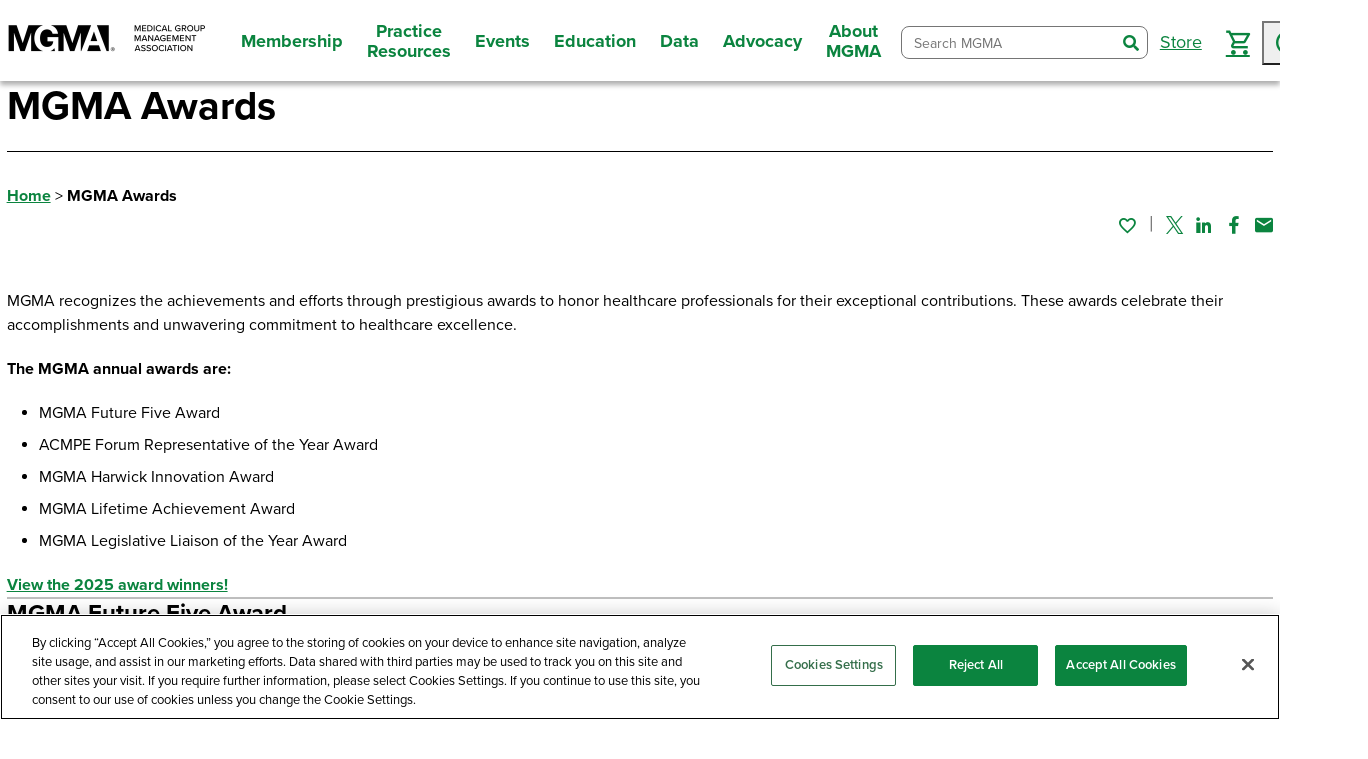

--- FILE ---
content_type: text/html; charset=utf-8
request_url: https://www.mgma.com/mgma-acmpe-awards-and-recognition
body_size: 17934
content:
<!DOCTYPE html>
<html lang="en"><head id="head"><script src="https://cdn.cookielaw.org/scripttemplates/otSDKStub.js" type="text/javascript" charset="UTF-8" data-domain-script="359c5ae6-c35b-4e2b-94c6-4172a530c286"></script>
        <script type="text/javascript">
        function OptanonWrapper() { }
        </script><script>
        (function (w, d, s, l, i) {
            w[l] = w[l] || []; w[l].push({
                'gtm.start':
                    new Date().getTime(), event: 'gtm.js'
            }); var f = d.getElementsByTagName(s)[0],
                j = d.createElement(s), dl = l != 'dataLayer' ? '&l=' + l : ''; j.async = true; j.src =
                    'https://www.googletagmanager.com/gtm.js?id=' + i + dl; f.parentNode.insertBefore(j, f);
        })(window, document, 'script', 'dataLayer', 'GTM-TWK592Q');</script>
    

    

    <meta charset="utf-8">
    <meta http-equiv="X-UA-Compatible" content="IE=edge">
    <meta name="viewport" content="width=device-width,initial-scale=1.0">
    <meta name="format-detection" content="telephone=no">
    <base href="/">

    <link rel="shortcut icon" href="favicon.ico">

    <link rel="preconnect" href="https://use.typekit.net">
    <link rel="preconnect" href="https://p.typekit.net">
    <link rel="preload" href="https://use.typekit.net/kdy1itz.css" type="text/css" as="style">
    <link rel="preload" href="https://fonts.googleapis.com/css?family=Material+Icons|Material+Icons+Outlined" as="style">
    <link rel="preload" href="https://fonts.googleapis.com/css2?family=Roboto:ital,wght@0,300;0,400;0,500;0,700;0,900;1,300;1,400;1,500;1,700;1,900&amp;display=swap&amp;family=Merriweather:wght@300;400;700" as="style">
    <link rel="preload" href="_content/Mgma.Components/styles/main-packaged.css?v=1511" as="style" />
    <link rel="preload" href="css/site.css?v=1511" as="style" />
    <link rel="preload" href="Mgma3.Web.styles.css?v=1511" as="style" />
    <link rel="preload" href="js/interop/webAnalytics.js?v=1511" as="script" />
    <link rel="preload" href="_content/Mgma.Components/js/polyfills.js?v=1511" as="script" />
    <link rel="preload" href="_content/Mgma.Components/js/index.js?v=1511" as="script" />

    <link href="https://fonts.googleapis.com/css?family=Material+Icons|Material+Icons+Outlined" rel="stylesheet">
    <link href="https://use.typekit.net/kdy1itz.css" type="text/css" rel="stylesheet">
    <link href="https://fonts.googleapis.com/css2?family=Roboto:ital,wght@0,300;0,400;0,500;0,700;0,900;1,300;1,400;1,500;1,700;1,900&amp;display=swap&amp;family=Merriweather:wght@300;400;700" rel="stylesheet">

    <link href="_content/Mgma.Components/styles/main-packaged.css?v=1511" rel="stylesheet" />
    <link href="_content/Mgma.Components/Mgma.Components.bundle.scp.css?v=1511" rel="stylesheet" />
    <link href="css/site.css?v=1511" rel="stylesheet" />
    <link href="Mgma3.Web.styles.css?v=1511" rel="stylesheet" />

    <title>Awards and Scholarships</title><link rel="canonical" href="https://www.mgma.com/mgma-acmpe-awards-and-recognition" />
            <meta property="og:url" content="https://www.mgma.com/mgma-acmpe-awards-and-recognition" /><meta property="og:type" content="website" /><meta name="description" property="og:description" content="ACMPE Scholarship Fund Program and 2018 MGMA Award Recipients" /><meta property="og:image" content="https://devcontent.mgma.com/MGMA/media/images/mgma-logo.jpg" /><meta name="title" property="og:title" content="Awards and Scholarships" />

    <script src="js/interop/webAnalytics.js?v=1511"></script>

    <script defer src="_content/Mgma.Components/js/polyfills.js?v=1511"></script>
    <script defer src="_content/Mgma.Components/js/index.js?v=1511"></script>

    <script defer src="js/interop/triStateCheckBox.js?v=1511"></script>
    <script defer src="js/interop/browserHistory.js?v=1511"></script>
    <script defer src="js/interop/focusHelper.js?v=1511"></script>
    <script defer src="js/interop/shoppingCart.js?v=1511"></script>
    <script defer src="js/interop/leadersCtaModal.js?v=1511"></script>
    <script defer src="js/interop/JsUtilities.js?v=1511"></script>
    <script defer src="js/kontent-extensions.js?v=1511"></script>

    <script defer src="//pages.mgma.com/js/forms2/js/forms2.min.js"></script>

    <script autostart="false" src="_framework/blazor.server.js?v=1511"></script>
    <script defer data-hub-path="/_mgma-release-1511" data-guard-disconnect="true" src="js/page-init.js?v=1511"></script></head>
<body><noscript><iframe src="https://www.googletagmanager.com/ns.html?id=GTM-TWK592Q" height="0" width="0" style="display:none;visibility:hidden"></iframe></noscript>




                            
                            

                            <div class="page" b-9thur8z896><a class="nav-skip" href="https://www.mgma.com/mgma-acmpe-awards-and-recognition#mainNav"><span class="nav-skip__text">Skip To Navigation</span></a>
<a class="nav-skip-1" href="https://www.mgma.com/mgma-acmpe-awards-and-recognition#content"><span class="nav-skip__text">Skip To Content</span></a>
<a class="nav-skip-2" href="https://www.mgma.com/mgma-acmpe-awards-and-recognition#footer"><span class="nav-skip__text">Skip To Footer</span></a>
<header class="header"><div class="header__inner"><div class="header__logo"><a class="header__logo-link" href="/" aria-label="MGMA"><img width="200" height="33" class="header__logo-img" src="getkaiasset/35f2aab3-4c2d-4b70-b2c3-57411c1167a9/MGMA%20Logo%20Full%20Name-Black-1500px.png?dpr=2&auto=format&h=33&w=200&fit=crop" alt="MGMA logo"></a></div>
        <button class="header__toggle"><span class="hideVisually">toggle navigation menu</span><i class="blue-icon-menu"></i><i class="blue-icon-close"></i></button>
<nav class="header__nav" id="mainNav"><ul class="header__nav-list"><li class="header__nav-item"><button class="header__nav-label"><span>Membership</span></button>
                <div class="header__nav-menu"><button class="header__nav-back"><span>Membership</span></button>
                    <div class="header__nav-grid"><div class="header__nav-grid-cell"><div class="header__nav-grid-content"><div class="header__nav-group"><button style="cursor: default;" class="header__nav-group-title" aria-label="Join Today">Join Today</button>
                                            <ul class="header__nav-group-list"><li class="header__nav-group-item"><button class="header__nav-back"><span>Join Today</span></button></li><li class="header__nav-group-item"><a href="/membership" aria-label="Why Become a Member?" class="header__nav-group-link">Why Become a Member?</a></li><li class="header__nav-group-item"><a href="/join-as-an-individual" aria-label="Join as an Individual" class="header__nav-group-link">Join as an Individual</a></li><li class="header__nav-group-item"><a href="/join-as-an-organization" aria-label="Join as an Organization" class="header__nav-group-link">Join as an Organization</a></li><li class="header__nav-group-item"><a href="/state-membership" aria-label="State Membership" class="header__nav-group-link">State Membership</a></li><li class="header__nav-group-item"><a href="/corporate-memberships" aria-label="Corporate Memberships" class="header__nav-group-link">Corporate Memberships</a></li></ul></div></div></div><div class="header__nav-grid-cell"><div class="header__nav-grid-content"><div class="header__nav-group"><button style="cursor: default;" class="header__nav-group-title" aria-label="Member Benefits">Member Benefits</button>
                                            <ul class="header__nav-group-list"><li class="header__nav-group-item"><button class="header__nav-back"><span>Member Benefits</span></button></li><li class="header__nav-group-item"><a href="/member-benefits/ultimate-guide" aria-label="Guide to Member Benefits" class="header__nav-group-link">Guide to Member Benefits</a></li><li class="header__nav-group-item"><a href="/member-benefits/member-vitals" aria-label="Member Vitals: What&#x27;s New This Month" class="header__nav-group-link">Member Vitals: What&#x27;s New This Month</a></li><li class="header__nav-group-item"><a href="/american-college-of-medical-practice-executives-acmpe" aria-label="Certification" class="header__nav-group-link">Certification</a></li><li class="header__nav-group-item"><a href="/member-benefits/community" aria-label="Member Community/Networking" class="header__nav-group-link">Member Community/Networking</a></li><li class="header__nav-group-item"><a href="/member-tools" aria-label="Member Tools &amp; Checklists" class="header__nav-group-link">Member Tools &amp; Checklists</a></li><li class="header__nav-group-item"><a href="/member-benefits/mentor-program" aria-label="Mentor Program" class="header__nav-group-link">Mentor Program</a></li><li class="header__nav-group-item"><a href="/career-center" aria-label="Career Resources" class="header__nav-group-link">Career Resources</a></li><li class="header__nav-group-item"><a href="/mgma-acmpe-awards-and-recognition" aria-label="Awards" class="header__nav-group-link active" aria-current="page">Awards</a></li><li class="header__nav-group-item"><a href="/volunteer-opportunities" aria-label="Volunteer" class="header__nav-group-link">Volunteer</a></li></ul></div></div></div><div class="header__nav-grid-cell"><div class="header__nav-grid-content"><div class="header__nav-group"><button style="cursor: default;" class="header__nav-group-title" aria-label="Benefits for your Practice">Benefits for your Practice</button>
                                            <ul class="header__nav-group-list"><li class="header__nav-group-item"><button class="header__nav-back"><span>Benefits for your Practice</span></button></li><li class="header__nav-group-item"><a href="/member-benefits/practice-savings" aria-label="Practice Savings" class="header__nav-group-link">Practice Savings</a></li><li class="header__nav-group-item"><a href="/advocacy" aria-label="Government Advocacy" class="header__nav-group-link">Government Advocacy</a></li><li class="header__nav-group-item"><a href="/partner-solutions-directory" aria-label="Partner Solutions Directory" class="header__nav-group-link">Partner Solutions Directory</a></li><li class="header__nav-group-item"><a href="/career-center/job-posters" aria-label="Post a Job" class="header__nav-group-link">Post a Job</a></li></ul></div></div></div></div></div></li><li class="header__nav-item"><button class="header__nav-label"><span>Practice Resources</span></button>
                <div class="header__nav-menu"><button class="header__nav-back"><span>Practice Resources</span></button>
                    <div class="header__nav-grid"><div class="header__nav-grid-cell"><div class="header__nav-grid-content"><div class="header__nav-group"><button style="cursor: default;" class="header__nav-group-title" aria-label="Topics">Topics</button>
                                            <ul class="header__nav-group-list"><li class="header__nav-group-item"><button class="header__nav-back"><span>Topics</span></button></li><li class="header__nav-group-item"><a href="/operations-management" aria-label="Operations Management" class="header__nav-group-link">Operations Management</a></li><li class="header__nav-group-item"><a href="/financial-management" aria-label="Financial Management" class="header__nav-group-link">Financial Management</a></li><li class="header__nav-group-item"><a href="/human-resources" aria-label="Human Resources" class="header__nav-group-link">Human Resources</a></li><li class="header__nav-group-item"><a href="/staffing-retention" aria-label="Staffing and Retention" class="header__nav-group-link">Staffing and Retention</a></li><li class="header__nav-group-item"><a href="/revenue-cycle" aria-label="Revenue Cycle" class="header__nav-group-link">Revenue Cycle</a></li><li class="header__nav-group-item"><a href="/value-based-care" aria-label="Value-based Care" class="header__nav-group-link">Value-based Care</a></li><li class="header__nav-group-item"><a href="/business-strategy" aria-label="Business Strategy" class="header__nav-group-link">Business Strategy</a></li><li class="header__nav-group-item"><a href="/health-information-technology" aria-label="Health IT" class="header__nav-group-link">Health IT</a></li><li class="header__nav-group-item"><a href="/risk-and-compliance" aria-label="Risk and Compliance" class="header__nav-group-link">Risk and Compliance</a></li><li class="header__nav-group-item"><a href="/all-topics" aria-label="Browse All" class="header__nav-group-link">Browse All</a></li></ul></div></div></div><div class="header__nav-grid-cell"><div class="header__nav-grid-content"><div class="header__nav-group"><button style="cursor: default;" class="header__nav-group-title" aria-label="Tools">Tools</button>
                                            <ul class="header__nav-group-list"><li class="header__nav-group-item"><button class="header__nav-back"><span>Tools</span></button></li><li class="header__nav-group-item"><a href="/member-tools" aria-label="Member Tools &amp; Checklists" class="header__nav-group-link">Member Tools &amp; Checklists</a></li><li class="header__nav-group-item"><a href="/playbooks" aria-label="Playbooks" class="header__nav-group-link">Playbooks</a></li><li class="header__nav-group-item"><a href="/content-tools/physician-fee-schedule-tool" aria-label="Physician Fee Schedule Tool" class="header__nav-group-link">Physician Fee Schedule Tool</a></li><li class="header__nav-group-item"><a href="https://www.pathlms.com/mgma/courses/58875" aria-label="Practice Evaluation" class="header__nav-group-link">Practice Evaluation</a></li><li class="header__nav-group-item"><a href="/member-tools/healthcare-project-management-toolkit" aria-label="Project Management" class="header__nav-group-link">Project Management</a></li><li class="header__nav-group-item"><a href="/fillable-formbooks" aria-label="Fillable Formbooks" class="header__nav-group-link">Fillable Formbooks</a></li></ul></div></div></div><div class="header__nav-grid-cell"><div class="header__nav-grid-content"><div class="header__nav-group"><button style="cursor: default;" class="header__nav-group-title" aria-label="Insights">Insights</button>
                                            <ul class="header__nav-group-list"><li class="header__nav-group-item"><button class="header__nav-back"><span>Insights</span></button></li><li class="header__nav-group-item"><a href="/articles" aria-label="Articles" class="header__nav-group-link">Articles</a></li><li class="header__nav-group-item"><a href="/podcasts" aria-label="Podcasts" class="header__nav-group-link">Podcasts</a></li><li class="header__nav-group-item"><a href="/webinars" aria-label="Webinars" class="header__nav-group-link">Webinars</a></li><li class="header__nav-group-item"><a href="/mgma-stat" aria-label="MGMA Stat" class="header__nav-group-link">MGMA Stat</a></li><li class="header__nav-group-item"><a href="/mgma-connection-magazine" aria-label="MGMA Connection" class="header__nav-group-link">MGMA Connection</a></li><li class="header__nav-group-item"><a href="/mgma-data-reports" aria-label="Data Reports" class="header__nav-group-link">Data Reports</a></li><li class="header__nav-group-item"><a href="/books" aria-label="Books" class="header__nav-group-link">Books</a></li></ul></div></div></div><div class="header__nav-grid-cell"><div class="header__nav-grid-content"><div class="header__nav-group"><button style="cursor: default;" class="header__nav-group-title" aria-label="Quick Links">Quick Links</button>
                                            <ul class="header__nav-group-list"><li class="header__nav-group-item"><button class="header__nav-back"><span>Quick Links</span></button></li><li class="header__nav-group-item"><a href="/community" aria-label="Member Community" class="header__nav-group-link">Member Community</a></li><li class="header__nav-group-item"><a href="/get-insights" aria-label="Insights Newsletter" class="header__nav-group-link">Insights Newsletter</a></li><li class="header__nav-group-item"><a href="/consulting" aria-label="MGMA Consulting" class="header__nav-group-link">MGMA Consulting</a></li><li class="header__nav-group-item"><a href="/career-center" aria-label="Career Resources" class="header__nav-group-link">Career Resources</a></li><li class="header__nav-group-item"><a href="/partner-solutions-directory" aria-label="Partner Solutions Directory" class="header__nav-group-link">Partner Solutions Directory</a></li><li class="header__nav-group-item"><a href="https://physicianbusinesstraining.com/" aria-label="Physician Business Training" class="header__nav-group-link">Physician Business Training</a></li></ul></div></div></div></div></div></li><li class="header__nav-item"><button class="header__nav-label"><span>Events</span></button>
                <div class="header__nav-menu"><button class="header__nav-back"><span>Events</span></button>
                    <div class="header__nav-grid"><div class="header__nav-grid-cell"><div class="header__nav-grid-content"><div class="header__nav-group"><button style="cursor: default;" class="header__nav-group-title" aria-label="Event Type">Event Type</button>
                                            <ul class="header__nav-group-list"><li class="header__nav-group-item"><button class="header__nav-back"><span>Event Type</span></button></li><li class="header__nav-group-item"><a href="/conferences" aria-label="Conferences" class="header__nav-group-link">Conferences</a></li><li class="header__nav-group-item"><a href="/webinars" aria-label="Webinars" class="header__nav-group-link">Webinars</a></li><li class="header__nav-group-item"><a href="/member-benefits/member-community-live" aria-label="Member Community Live" class="header__nav-group-link">Member Community Live</a></li><li class="header__nav-group-item"><a href="/member-benefits/resource-groups" aria-label="Member Resource Groups Live" class="header__nav-group-link">Member Resource Groups Live</a></li></ul></div></div></div><div class="header__nav-grid-cell"><div class="header__nav-grid-content"><div class="header__nav-group"><button style="cursor: default;" class="header__nav-group-title" aria-label="Featured Events">Featured Events</button>
                                            <ul class="header__nav-group-list"><li class="header__nav-group-item"><button class="header__nav-back"><span>Featured Events</span></button></li><li class="header__nav-group-item"><a href="https://www.mgma.com/conferences/financial-conference/overview" aria-label="MGMA Financial Conference" class="header__nav-group-link">MGMA Financial Conference</a></li><li class="header__nav-group-item"><a href="https://www.mgma.com/conferences/operations-conference" aria-label="MGMA Operations Conference" class="header__nav-group-link">MGMA Operations Conference</a></li><li class="header__nav-group-item"><a href="https://www.mgma.com/conferences/private-practice-conference/overview" aria-label="MGMA Private Practice Conference" class="header__nav-group-link">MGMA Private Practice Conference</a></li></ul></div></div></div><div class="header__nav-grid-cell"><div class="header__nav-grid-content"><div class="header__nav-group"><button style="cursor: default;" class="header__nav-group-title" aria-label="Learn More">Learn More</button>
                                            <ul class="header__nav-group-list"><li class="header__nav-group-item"><button class="header__nav-back"><span>Learn More</span></button></li><li class="header__nav-group-item"><a href="/call-for-experts" aria-label="Speaker Opportunities" class="header__nav-group-link">Speaker Opportunities</a></li><li class="header__nav-group-item"><a href="/marketing-with-mgma/sponsor-and-exhibit" aria-label="Sponsorship and Exhibit Opportunities" class="header__nav-group-link">Sponsorship and Exhibit Opportunities</a></li><li class="header__nav-group-item"><a href="https://ceu.mgma.com" aria-label="Claim and Manage Continuing Education Credits" class="header__nav-group-link">Claim and Manage Continuing Education Credits</a></li><li class="header__nav-group-item"><a href="/acmpe-certificates" aria-label="ACMPE Certificates" class="header__nav-group-link">ACMPE Certificates</a></li></ul></div></div></div></div></div></li><li class="header__nav-item"><button class="header__nav-label"><span>Education</span></button>
                <div class="header__nav-menu"><button class="header__nav-back"><span>Education</span></button>
                    <div class="header__nav-grid"><div class="header__nav-grid-cell"><div class="header__nav-grid-content"><div class="header__nav-group"><button style="cursor: default;" class="header__nav-group-title" aria-label="Education Type">Education Type</button>
                                            <ul class="header__nav-group-list"><li class="header__nav-group-item"><button class="header__nav-back"><span>Education Type</span></button></li><li class="header__nav-group-item"><a href="/conferences" aria-label="Conferences" class="header__nav-group-link">Conferences</a></li><li class="header__nav-group-item"><a href="/webinars" aria-label="Webinars" class="header__nav-group-link">Webinars</a></li><li class="header__nav-group-item"><a href="/online-courses" aria-label="Online Courses" class="header__nav-group-link">Online Courses</a></li><li class="header__nav-group-item"><a href="/books" aria-label="Books" class="header__nav-group-link">Books</a></li><li class="header__nav-group-item"><a href="/online-courses/ed-plus-subscription" aria-label="Ed Plus" class="header__nav-group-link">Ed Plus</a></li><li class="header__nav-group-item"><a href="/store" aria-label="Browse All" class="header__nav-group-link">Browse All</a></li></ul></div></div></div><div class="header__nav-grid-cell"><div class="header__nav-grid-content"><div class="header__nav-group"><button style="cursor: default;" class="header__nav-group-title" aria-label="Certification">Certification</button>
                                            <ul class="header__nav-group-list"><li class="header__nav-group-item"><button class="header__nav-back"><span>Certification</span></button></li><li class="header__nav-group-item"><a href="/certification/american-college-of-medical-practice-executives-(a" aria-label="American College of Medical Practice Executives (ACMPE) Overview" class="header__nav-group-link">American College of Medical Practice Executives (ACMPE) Overview</a></li><li class="header__nav-group-item"><a href="/body-of-knowledge" aria-label="Body of Knowledge" class="header__nav-group-link">Body of Knowledge</a></li><li class="header__nav-group-item"><a href="/acmpe-certificates" aria-label="ACMPE Certificates" class="header__nav-group-link">ACMPE Certificates</a></li><li class="header__nav-group-item"><a href="/certification" aria-label="ACMPE Board Certification" class="header__nav-group-link">ACMPE Board Certification</a></li><li class="header__nav-group-item"><a href="/fellowship" aria-label="ACMPE Fellowship" class="header__nav-group-link">ACMPE Fellowship</a></li><li class="header__nav-group-item"><a href="/acmpe-organizations" aria-label="ACMPE Organizational Offerings" class="header__nav-group-link">ACMPE Organizational Offerings</a></li><li class="header__nav-group-item"><a href="https://ceu.mgma.com" aria-label="Claim and Manage Continuing Education Credits" class="header__nav-group-link">Claim and Manage Continuing Education Credits</a></li><li class="header__nav-group-item"><a href="/volunteer-opportunities" aria-label="Volunteer" class="header__nav-group-link">Volunteer</a></li></ul></div></div></div></div></div></li><li class="header__nav-item"><button class="header__nav-label"><span>Data</span></button>
                <div class="header__nav-menu"><button class="header__nav-back"><span>Data</span></button>
                    <div class="header__nav-grid"><div class="header__nav-grid-cell"><div class="header__nav-grid-content"><div class="header__nav-group"><button style="cursor: default;" class="header__nav-group-title" aria-label="Analysis Tools">Analysis Tools</button>
                                            <ul class="header__nav-group-list"><li class="header__nav-group-item"><button class="header__nav-back"><span>Analysis Tools</span></button></li><li class="header__nav-group-item"><a href="/mgmadata" aria-label="MGMA Data Suite" class="header__nav-group-link">MGMA Data Suite</a></li><li class="header__nav-group-item"><a href="/datadive" aria-label="DataDive" class="header__nav-group-link">DataDive</a></li><li class="header__nav-group-item"><a href="/analytics" aria-label="MGMA Analytics" class="header__nav-group-link">MGMA Analytics</a></li><li class="header__nav-group-item"><a href="https://datadive.mgma.com/" target="_blank" aria-label="Access Data" class="header__nav-group-link"><span class="header-link-text">Access Data</span>
                                                                    <img style="width: 1rem; height: 1rem;" class="external-link-img" src="/getkaiasset/cb11138e-e029-458a-a0b6-81b8106f57eb/launch.svg" alt="launch"></a></li></ul></div></div></div><div class="header__nav-grid-cell"><div class="header__nav-grid-content"><div class="header__nav-group"><button style="cursor: default;" class="header__nav-group-title" aria-label="Benchmarking Data">Benchmarking Data</button>
                                            <ul class="header__nav-group-list"><li class="header__nav-group-item"><button class="header__nav-back"><span>Benchmarking Data</span></button></li><li class="header__nav-group-item"><a href="/datadive/provider-compensation" aria-label="Provider Compensation" class="header__nav-group-link">Provider Compensation</a></li><li class="header__nav-group-item"><a href="/datadive/management-and-staff" aria-label="Management and Staff Compensation" class="header__nav-group-link">Management and Staff Compensation</a></li><li class="header__nav-group-item"><a href="/datadive/financials-and-operations-data" aria-label="Financials and Operations" class="header__nav-group-link">Financials and Operations</a></li><li class="header__nav-group-item"><a href="/datadive/procedural-profile" aria-label="Procedural Profile" class="header__nav-group-link">Procedural Profile</a></li><li class="header__nav-group-item"><a href="/datadive" aria-label="Browse All" class="header__nav-group-link">Browse All</a></li></ul></div></div></div><div class="header__nav-grid-cell"><div class="header__nav-grid-content"><div class="header__nav-group"><button style="cursor: default;" class="header__nav-group-title" aria-label="Data Collection">Data Collection</button>
                                            <ul class="header__nav-group-list"><li class="header__nav-group-item"><button class="header__nav-back"><span>Data Collection</span></button></li><li class="header__nav-group-item"><a href="/datadive-data-collection" aria-label="About Data Collection" class="header__nav-group-link">About Data Collection</a></li><li class="header__nav-group-item"><a href="https://survey.mgma.com" aria-label="Participate in Data Collection" class="header__nav-group-link">Participate in Data Collection</a></li><li class="header__nav-group-item"><a href="/mgmastat" aria-label="Sign up for MGMA Stat" class="header__nav-group-link">Sign up for MGMA Stat</a></li></ul></div></div></div><div class="header__nav-grid-cell"><div class="header__nav-grid-content"><div class="header__nav-group"><button style="cursor: default;" class="header__nav-group-title" aria-label="Data Resources">Data Resources</button>
                                            <ul class="header__nav-group-list"><li class="header__nav-group-item"><button class="header__nav-back"><span>Data Resources</span></button></li><li class="header__nav-group-item"><a href="/datadiveresources" aria-label="DataDive Resources" class="header__nav-group-link">DataDive Resources</a></li><li class="header__nav-group-item"><a href="/mgma-stat" aria-label="MGMA Stat" class="header__nav-group-link">MGMA Stat</a></li><li class="header__nav-group-item"><a href="/mgma-data-reports" aria-label="Data Reports" class="header__nav-group-link">Data Reports</a></li></ul></div></div></div></div></div></li><li class="header__nav-item"><button class="header__nav-label"><span>Advocacy</span></button>
                <div class="header__nav-menu"><button class="header__nav-back"><span>Advocacy</span></button>
                    <div class="header__nav-grid"><div class="header__nav-grid-cell"><div class="header__nav-grid-content"><div class="header__nav-group"><button style="cursor: default;" class="header__nav-group-title" aria-label="Overview">Overview</button>
                                            <ul class="header__nav-group-list"><li class="header__nav-group-item"><button class="header__nav-back"><span>Overview</span></button></li><li class="header__nav-group-item"><a href="/government-affairs" aria-label="Policy Insights to Power Your Practice" class="header__nav-group-link">Policy Insights to Power Your Practice</a></li></ul></div></div></div><div class="header__nav-grid-cell"><div class="header__nav-grid-content"><div class="header__nav-group"><button style="cursor: default;" class="header__nav-group-title" aria-label="Get Involved">Get Involved</button>
                                            <ul class="header__nav-group-list"><li class="header__nav-group-item"><button class="header__nav-back"><span>Get Involved</span></button></li><li class="header__nav-group-item"><a href="/advocacy/get-involved/contact-congress#/" aria-label="Contact Congress" class="header__nav-group-link">Contact Congress</a></li><li class="header__nav-group-item"><a href="/advocacy/policy-advisory-network" aria-label="Policy Advisory Network" class="header__nav-group-link">Policy Advisory Network</a></li><li class="header__nav-group-item"><a href="/about/state-affiliates/legislative-liaison" aria-label="State Legislative Liaisons" class="header__nav-group-link">State Legislative Liaisons</a></li><li class="header__nav-group-item"><a href="/advocacy/get-involved/share-your-story" aria-label="Share Your Story" class="header__nav-group-link">Share Your Story</a></li></ul></div></div></div></div></div></li><li class="header__nav-item"><button class="header__nav-label"><span>About MGMA</span></button>
                <div class="header__nav-menu"><button class="header__nav-back"><span>About MGMA</span></button>
                    <div class="header__nav-grid"><div class="header__nav-grid-cell"><div class="header__nav-grid-content"><div class="header__nav-group"><button style="cursor: default;" class="header__nav-group-title" aria-label="MGMA">MGMA</button>
                                            <ul class="header__nav-group-list"><li class="header__nav-group-item"><button class="header__nav-back"><span>MGMA</span></button></li><li class="header__nav-group-item"><a href="/overview-mission" aria-label="Overview" class="header__nav-group-link">Overview</a></li><li class="header__nav-group-item"><a href="/faq" aria-label="FAQs" class="header__nav-group-link">FAQs</a></li><li class="header__nav-group-item"><a href="/press" aria-label="Press" class="header__nav-group-link">Press</a></li><li class="header__nav-group-item"><a href="https://www.mgma.com/work-with-us" aria-label="Careers" class="header__nav-group-link">Careers</a></li><li class="header__nav-group-item"><a href="/contact" aria-label="Contact Us" class="header__nav-group-link">Contact Us</a></li><li class="header__nav-group-item"><a href="/membership" aria-label="Become an MGMA Member" class="header__nav-group-link">Become an MGMA Member</a></li></ul></div></div></div><div class="header__nav-grid-cell"><div class="header__nav-grid-content"><div class="header__nav-group"><button style="cursor: default;" class="header__nav-group-title" aria-label="Partner with MGMA">Partner with MGMA</button>
                                            <ul class="header__nav-group-list"><li class="header__nav-group-item"><button class="header__nav-back"><span>Partner with MGMA</span></button></li><li class="header__nav-group-item"><a href="/corporate-memberships" aria-label="Become a Corporate Member" class="header__nav-group-link">Become a Corporate Member</a></li><li class="header__nav-group-item"><a href="/marketing-with-mgma/sponsor-and-exhibit" aria-label="Sponsorship and Exhibit Opportunities" class="header__nav-group-link">Sponsorship and Exhibit Opportunities</a></li><li class="header__nav-group-item"><a href="/contribute-to-mgma" aria-label="Contribute Content" class="header__nav-group-link">Contribute Content</a></li><li class="header__nav-group-item"><a href="/marketing-with-mgma" aria-label="Marketing with MGMA" class="header__nav-group-link">Marketing with MGMA</a></li><li class="header__nav-group-item"><a href="/marketing-with-mgma/media-kit" aria-label="Media Kit" class="header__nav-group-link">Media Kit</a></li></ul></div></div></div></div></div></li></ul></nav>
        <div class="header__drawer"><div class="header__drawer-inner"><ul class="header__drawer-list"></ul></div></div>
        <div class="header__tools"><!--Blazor:{"type":"server","prerenderId":"ee7f1bdee7c44961b113c6dfedc49ffa","key":{"locationHash":"F95875026275233BB82B0D2C402DB7DD10D1247FAE98D4EAA1249C2649939A39:25","formattedComponentKey":""},"sequence":0,"descriptor":"CfDJ8LyXo7hh/dpPpwOzEjiSIrhSFe3XS3Ijy6wAdXikotXKmVO\u002BL28s2vrHe3ab8f4UT8wrX9GLhF6AzoUHZecpchoBom4ay6azWIPXG1o4f7fta3rltYy2hifKA8bokMgzYtFE9a7bNwMN/1MK9nzpYZNH/lDdvxIheNGB6lBDUXUU5B2829KOQl8rOoGvMgn3cegwIaC60ywkdcpd6T2RIpYY5sidEzUeZKhA6CSp0f4iUXPd6YXi0MJRulK7pxjFdMHec9rZMMEzqhwKPCzKqPdDGyiPf\u002BAmFjFgF3E5Aqx6vW1lIP4dSDA7aEYPdKuwQ2cok1QoIxUjacBSt5g879hhSDVpxPAv24/VWDp/fgpjTuefkoEg8OXHhJcdCoCz85yGbh57Q0YR3WA0GFIhM7U8BmHf66eNEZ1dydqdj\u002BuFFg75/ahf3wQCchkoF6Kq4AzUYLVABudUytXfs8SbCiJIFksrfctVoqPKJx7vJuWNu5FKVKSrtLZVbFLATya9gGAtmtSZRIeZM2pujDWPgWRoOTWDGx7TaJzpPi\u002BgBrBF"}--><form class="header__search combobox combobox-list" __internal_preventDefault_onsubmit b-kikh00mhrh action="/mgma-acmpe-awards-and-recognition"><div class="header__search-wrapper" b-kikh00mhrh><input class="header__search-input" type="search" role="combobox" placeholder="Search MGMA" autocomplete="off" spellcheck="false" maxlength="100" aria-label="Search MGMA" aria-autocomplete="list" aria-expanded="false" aria-controls="search-input-b39ec785-fee3-4762-9e1d-864b706b59bf-listbox" b-kikh00mhrh />
            <button style="display: none;" type="button" aria-expanded="false" aria-controls="search-input-b39ec785-fee3-4762-9e1d-864b706b59bf-listbox" tabindex="-1" b-kikh00mhrh><svg width="18" height="16" aria-hidden="true" focusable="false" style="forced-color-adjust: auto" b-kikh00mhrh><polygon class="arrow" stroke-width="0" fill-opacity="0.75" fill="currentcolor" points="3,6 15,6 9,14" b-kikh00mhrh></polygon></svg></button>
            <button class="header__search-submit" type="submit" b-kikh00mhrh><span class="hideVisually" b-kikh00mhrh>search</span><i class="blue-icon-search_bold" b-kikh00mhrh></i></button>
            <ul id="search-input-b39ec785-fee3-4762-9e1d-864b706b59bf-listbox" role="listbox" aria-label="Autocomplete Suggestions" b-kikh00mhrh></ul></div></form><!--Blazor:{"prerenderId":"ee7f1bdee7c44961b113c6dfedc49ffa"}-->
            <ul class="header__util-list"><i class="placeholder" data-placeholderid="16705" style="display: none;"></i>
                <li class="header__util-item"><a class="header__util-label" href="/store"><span>Store</span></a></li><li class="header__util-item header__util-item--persist"><a class="header__util-label" data-bs-toggle="modal" href="#shoppingCartModal" role="button" aria-label="Cart"><i class="blue-icon-cart"></i><!--Blazor:{"type":"server","prerenderId":"cd21d7376c2248c782fdec7e2f5d4ac3","key":{"locationHash":"31173529BCBD73673B70EE052B7E16AA00BDC0A7BBE3A63E4D9C7F13C65F2B89:40","formattedComponentKey":""},"sequence":1,"descriptor":"CfDJ8LyXo7hh/dpPpwOzEjiSIrhBC3\u002BnJ3aThmMru5teO92k3KFlViH52C1osw1oU0wyhzcSKXPJ73YOefz9BtkmVvwgwdVRnneMk/OEy6yEdkPZZTDUtbCUh7AebVvm8/E4jLWGMaWYZCOVtOPA55PkHje09wvggfTa5EcXQ/IzSahfC4ci/IX0Pp5yoopHc\u002BUsBzLIzUMQWWi4uYym8iypCwCmeTkkRSUhucCE7c22m9wcAA6BIbDic0d0Sq/nY1hMAVFeGasm6urhDa5kP52YpBw3OcdqSx1akSzsBVqHW3/Kqe2NSSYe8s3qviCeLTNjplnjOpfo4k9jYLLVlpuGUtzWBdaln0W8kbKo0bh/6awyIKjfDZH0wRo2K9KvsQmrU8anICYVsrCGSEErrnsUI9HaQFuSABDtYKYUqqZxucG3GsbtTU4DLJC10uMOGD0Wnrj9ZPNn/2FLScYBYBFwD5grTKmN6m/1osD2zF/Gn\u002BOM\u002BETllCX4A2LmEjqyx1EtnbgDT6PEZ8At\u002BZ6Vy6dRI5wreKGYx5OisHIT3X6Gt80QFaPslce93Tm7V2JJ8Mw7QA=="}--><!--Blazor:{"prerenderId":"cd21d7376c2248c782fdec7e2f5d4ac3"}--></a></li><li class="header__util-item header__util-item--persist"><button data-testid="main-nav__sign-in-button" class="header__util-label" data-ol-has-click-handler><i class="header__util-label-icon blue-icon-user-circle_alt"></i>
                                <span class="header__util-label-text">Sign In</span></button>
                            <div class="header__util-menu"><h5 class="header__util-menu-title">Hello, please sign in</h5>
                                <!--Blazor:{"type":"server","prerenderId":"56bede3e9395474397b1394646cca03c","key":{"locationHash":"69C0D1784753411E9BA9D284A08DEB75B37FED47E90E708591D4049CDBB9BF2B:97","formattedComponentKey":""},"sequence":2,"descriptor":"CfDJ8LyXo7hh/dpPpwOzEjiSIrgylL1osQMMixmyjeIIIeq5E3eWzmmuGaszwuC3S7/\u002B\u002BaqjQoc0ByV9ZRI\u002B3lMF6s1f1K38324h2AfN5QBF1IcvWsTrUN9hBqm3XF5KIKgn0pCoSoaGRkoWFi4ec4XFC1LXB2WOAnN\u002BBvWYLSS67Y6dCINFpxPPINQPComaPz3IRM2E9\u002BX8DHNW\u002BbEzvuYUk9XdrCyph550F/3R4sMZmpTggtYdGUFcNU/y4UC5nkLY4wq9pdzW7Vtrbj4VY/Eqe2xa9mPWDg6OV2b\u002BqG5uXYVM3NyVAQ8DmOtS/XoT9\u002BPsmVKf31kvqzwx2ZZDisd0J3ERLMuRJAcIjTXsoqJTxxzoEdM4jt4BBqdf35VFht7aGwd8AmvBox9sdyXxB4ARo0R8UoMwVbTo27F6Odifob7aYRCrMzYIm3RpYrNt1uqf36i\u002BrLGwFzO2Sm753ZErexwQLjzQoqFnGOHHK9cafAUJKoXolm8PDDgyoM1KDJC/1QAtVEm9fz8yDsoBAhAvlVXycWnPrSOP7Fypl1w3zqdXQS3Gc4jocPIKV6Q9Ur5B\u002BYvlDWc/2mWd62jFyXGGAMCmaNZEvgUGUkOx\u002BGchYgHQkOKtBI8iw9JGyQ8LdyK0f8d\u002Bzl8kT0Lm1NrfIjz1Yqo="}--><button class="header__util-menu-link btn" style="background-color: #0b843f; border-color: #0b843f;">Sign In</button><!--Blazor:{"prerenderId":"56bede3e9395474397b1394646cca03c"}-->
                                <p>
                                    New to MGMA? <!--Blazor:{"type":"server","prerenderId":"6d3901cf01c643a0b6fbd97a2e01231c","key":{"locationHash":"69C0D1784753411E9BA9D284A08DEB75B37FED47E90E708591D4049CDBB9BF2B:102","formattedComponentKey":""},"sequence":3,"descriptor":"CfDJ8LyXo7hh/dpPpwOzEjiSIrhX6GYu0yHhOSUcsE9lgV1MdL78x9HCTmDmtysOcDcyl7n16mBSwyQYOM4XsILVshWwKS52aLRkVjY5PEGddCbIljh2n7Wbq6/5L1MU0Je5F0RseClSOdFKu7Sb6\u002Bs\u002B5M4sDdt4P4vYKLXlekZW36jNx0DUqyg\u002ByGRIJlMQtG8GrjJFMExHSounqg33NsZJKNlyj/HSW0KYLhOQQYboCJotA790PkC5EpnI66/ky0c8bF4zQcxdDj6TorHNaoQgaAtrBn8bTyj5rltajGQrVOagsgiKtQExm/rx7ouMSXfhBjwZHCOvXUE8m6YPcZOGSQXmNnUn7cixnbdV3RaYyejRS6paexLUZX9qZjDMjtinaGtBqbpGc1mmF\u002Bqxk22eUrWZzgogP02\u002B08k2eFGBzS4q2yxfITqNFF/k\u002BdsT2fo8lCzIelcXM8Dd5QAkinISmogR6tzXr68\u002BmEj841lp1nPiicGsjZYYNJyEKIrmjua6tGjjlrvqgI6XwYcNCLuBXe0JNWueuM/C/170z\u002BAxD/J7Nrm0IuB6yi4Vn/Fs7ynr6flGAUBraOi4\u002B6VwvjSD8r5q0xCz5ugLhWo696Hj3NuM\u002BqkyN6agHG3EWGnj2MI34yCkZsyFoMXxNTi9cZhbOoM="}--><a style="color: #0b843f;" href="/MicrosoftIdentity/Account/SignIn?redirectUri=%2fmgma-acmpe-awards-and-recognition%3fsid%3dfdc2eb53-9cb2-4502-91b3-5cfb65b47c13">Start here</a><!--Blazor:{"prerenderId":"6d3901cf01c643a0b6fbd97a2e01231c"}--><br>
                                    <span>Access <a style="color: #0b843f;" href="/my-dashboard/overview">My Dashboard</a></span></p></div></li>
                <li class="header__util-item header__util-item--persist header__util-item--hide-mobile"><!--Blazor:{"type":"server","prerenderId":"414def56db734fddb8de60400a172a7e","key":{"locationHash":"69C0D1784753411E9BA9D284A08DEB75B37FED47E90E708591D4049CDBB9BF2B:109","formattedComponentKey":""},"sequence":4,"descriptor":"CfDJ8LyXo7hh/dpPpwOzEjiSIriuTzxAaUTKVyBwDPa1P3K54D0X7zbB5vrRSkHqH4ow3JQGntGyH232Oav2lbcRh/GB04DUHbadXVBleBorRUnhVbR57zizapG0UugNMyA1PpLiBqqA29uFneHvAYsnMnMpbdMyhaCanpUDXFWv35tOBlWCoh9CntXLp/nFAgD3pPfM3pz3PNcr6X8d/eihY3tQLJGKa3cppjG0zs9uIkYfSF1XHhJknam1FKowcWBTgQ8xlgfQOfIDe0ry9H6kNsr5IImJp9eVVAPv89lJFNrsrfbxWZBPR\u002BE\u002BngA9NKC2673o3iJPxr0V9qmiiD8UjxR3qdH1jXb5zm\u002Bw4s9ZMTVa6gDuP6zGcdT5NZcgSgN8Y4W5rNcTCccGesM8WegqGqBDJ6iB6tasMhQal/chTTmINvwyIOwxhWb4QIAD3Zfej\u002BeXK2bkSJ3bfXlsvof1E7S\u002BZcTfkmoHDC5N0Mq3gBxH8e9Esoawul1RDSQ8lo9DDx1YnS8dYOK/vMQ\u002BfUYF2VeLl/91hiull5Fl7Q9ia5u1haS0tXzUQndu3njo5OR1uZil7gaxkihsC9Y3Ark56UgDM6cBGgqKAH8ukDIj0iDD8czJf087OlVVG7FQlJNldC4/CMX2yJPKWLFqzVSM8ls="}--><a class="header__util-label btn" href="/MicrosoftIdentity/Account/SignIn?redirectUri=%2fmgma-acmpe-awards-and-recognition%3fsid%3d4c2c5646-25d2-4f29-b7b2-1a93a3e2627b"><span>Join Now</span></a><!--Blazor:{"prerenderId":"414def56db734fddb8de60400a172a7e"}--></li></ul></div></div>
    </header>

<style>@media (min-width: 1400px) {
        .header__search.combobox.combobox-list {
            flex: 0 1 300px;
        }

        .header__inner {
            grid-template-columns: minmax(200px, 10%) 3fr minmax(150px, 2fr);
        }

        .header__nav {
            margin-left: 0;
        }

        .header__nav-list .header__nav-item {
            margin-right: 0.75rem;
        }

        .header__tools {
            justify-content: center;
        }
    }
</style>
        
    <main class="content mgma-standard" id="content" b-eq942qpj4q><div class="container" b-eq942qpj4q>



<!--Blazor:{"type":"server","prerenderId":"a3e421b9c41e4fa1b7ca1afa6ff5211e","key":{"locationHash":"39337597A76F28A5ACFE1C0C63EB146D6CCE80EE98122F892BC1E21A6CD2D687:4","formattedComponentKey":""},"sequence":5,"descriptor":"CfDJ8LyXo7hh/dpPpwOzEjiSIri0pegd2lejSLIJKcWUiox032vs1wdlt\u002BGK4Zn0CkPUWc72uJqoTDVtR3zak1WZTNoGVWR/4WEDnt\u002B09iKqkuh2tPPhFpEQ1Q05Villqhrhg1PcIFQEu9ew8aRjlw9x0IBCnHToDDJwqjopcUWANUpsXNm3zWg7eo0aPG7MhidldWhd9/KAmJSCDLZ2l36nV6QOuIfHYHY5rvr8WVAHqjQGf2XCoudpgfRnu\u002BMCNb3\u002BdV7g/xEpyk\u002Bm49AsMD5G0WUdMcrCpfCov3BfqOfMRU4NGqBwgE1xOF13Xx0SVwmFwMGKr9M30ctoKA0k/nPf1bJ8TNU3feQtjAfm8jz8C\u002BpL78\u002B7aBYkkU\u002Bwxd1XHvm6NPybMurxgFfyyvO8dImHEV4Ym31/yJTZhKs2yiYZGH0oxcVavxdrb1nTvLVmWLbnE59OJMCt7lgzZ0TY0oM0vp79J2RRwwBi1Zp7aQIxk0B0wTGmdLijGoe15QfsFq4XyFsvKdEkdUBZm1z/fHsADSjumXj5ke7Qs3ulFu3KDayl"}--><!--Blazor:{"prerenderId":"a3e421b9c41e4fa1b7ca1afa6ff5211e"}-->



<blue-composition class="composition--padded"><blue-component observe="observe"><div class="article-header article-header--authors"><div class="page-header page-header--underline"><h1>MGMA Awards</h1></div><!--Blazor:{"type":"server","prerenderId":"94a68336ff704fdd8e7fc2890f6d39f1","key":{"locationHash":"A5FD94253978259B6214EF0754BEAD670DE638AFF6A19DC57E7CE51527A14102:30","formattedComponentKey":""},"sequence":6,"descriptor":"CfDJ8LyXo7hh/dpPpwOzEjiSIriFM5p7twfT\u002BBUrgp14l7TWzq9UmUBilo8nQpkIaP/t/vJ/uPt6PwIal4HqPBuXoavI/3jQBnVMqw1EKA19Rylzb\u002BRdMF/0XAcnVeGNRkl8kFNCtWMM63NN3J4UNqKlWl1EPpuVQfZZVUbKd8tw9kNJhRHCfTjmk4k6nOQw2xIKt4eGjuDnIRhXtE6LqoIvenQXdlNgSrLkCQQALVCPZ\u002B3/GYyqwKIbRRov7pvjpZSKUVwNjTkjdnG9sIWGOSJ39wOgBTkF0tz3FooJvNHxUKxkyaXFrGaTVJ1/EF4MNEehU5R7PlS6N5TL0XtOwNQ4iW6Dc24xgLw3V/Y9byy5/DPgD2zqd88hwlUrTsaCmlU37N2SmI0hBaMlhOxZ65WPUaG/8A6fsAbErNXL5GWC/s4eZmr5Vs65zz1i9pzkbL9Pv/zFZaLkPyDQIUu4YLyvTP0MqILeIu2MP1VqGVgEB5gjOkP/QfAM1u7sa9lX/817aCUI9RAcL4jNItKCc\u002B15MkEfahH0UHHy7uDxddQ658Po"}--><a class="article-header__type" href="/">Home</a><span>&nbsp;>&nbsp;</span><strong>MGMA Awards</strong><!--Blazor:{"prerenderId":"94a68336ff704fdd8e7fc2890f6d39f1"}-->
                <div class="article-header__meta"><time class="article-header__date"></time>
                    <!--Blazor:{"type":"server","prerenderId":"5aa0b939cfcb4c868477562c347e471d","key":{"locationHash":"F0D2C2E93BAA035F8137361390B0CADE059FD3D68BC1C680AD1C0FC966F426DD:39","formattedComponentKey":""},"sequence":7,"descriptor":"CfDJ8LyXo7hh/dpPpwOzEjiSIrgIbJWDvR3vLtwCDAd6Nzflsle\u002BgEyDRRTdnZm4NM3DwRHHR3MGBp6QrdLKkQ7lrFzTklTx278SgOa20hPEzR8vLkR4BPZEmWQky32b1it5jytrgKhLHWu95XKEic1WczZHgutEyHLEwfk7bfeLWRDhC5Ea24ps6yGLNGNmgvKecArxVRHfVuWdPiI\u002BuGimdK2tBvViCM7Ikg1GcgBeOV/UfwmFgwttwPy2hla\u002Bumiuzk69UAAIxMp/ECIaKO/sEbZ8qj7AJSkuzDVKniXHcZJ9TVvJo4FP9XvY4zZUcUNyiUTRB4lWX/rvPRJZFh5UW7VqCF04f7gG8mli/nl59UuceKIpsIW5GBQg6VyRP7D9fTe2fwm7Q9plUZ6iOFVvXkhhick/PYfqZ02uroqrR7CwLgVIKCkF6HKlYlrbYelSHQA2qF64S8ZQdl9dUqSPLK2ebblxVteurt/az\u002BvYevBiFbVUZ72AwMEVVu4IvwZCgKCEDD4k9HY53SnJ/KEbkZnNcfNVXGcYR57EeRqVg9Hu"}--><style>
    .article-header__favorite-link {
        cursor: pointer;
    }
</style>
<form method="post" action="/mgma-acmpe-awards-and-recognition"><input type="hidden" name="__RequestVerificationToken" value="CfDJ8LyXo7hh_dpPpwOzEjiSIriqli0QRutg32i5GVTqHpD6SY0GyfqDIs6twRPo6lnPCBeLT7Z9aAkRVTUwtvc1rzREan2IeyNb_a-oEjRPzuhGHdbI7vNN2KI2f8rqabKKwUn8eTQbxGdtJxZ2E_hiL0A" /><div class="article-header__social"><div class="article-header__favorite"><a class="article-header__favorite-link" aria-label="Sign in to add this page to your favorites." href="/MicrosoftIdentity/Account/SignIn?redirectUri=%2fmgma-acmpe-awards-and-recognition"><i class="blue-icon-favorite"></i></a></div>

                        <div class="social-links"><a class="social-links__link" href="https://twitter.com/intent/tweet?text=https://www.mgma.com/mgma-acmpe-awards-and-recognition" aria-label="Share on Twitter"><i class="blue-icon-twitter"></i>
                                <span class="social-links__label hideVisually">Twitter</span></a>
                            <a class="social-links__link" href="https://www.linkedin.com/shareArticle?mini=1&amp;url=https://www.mgma.com/mgma-acmpe-awards-and-recognition&amp;source=https://www.mgma.com/mgma-acmpe-awards-and-recognition" aria-label="Share on Linked In"><i class="blue-icon-linked-in"></i>
                                <span class="social-links__label hideVisually">Linked In</span></a>
                            <a class="social-links__link" href="https://www.facebook.com/share.php?u=https://www.mgma.com/mgma-acmpe-awards-and-recognition" aria-label="Share on Facebook"><i class="blue-icon-facebook"></i>
                                <span class="social-links__label hideVisually">Facebook</span></a>
                            <a class="social-links__link" href="mailto:?subject= MGMA-ACMPE Awards and Recognition&amp;body=MGMA-ACMPE Awards and Recognition%0D%0A%0A%0A https://www.mgma.com/mgma-acmpe-awards-and-recognition" aria-label="Share by email"><i class="blue-icon-email"></i>
                                <span class="social-links__label hideVisually">Email</span></a></div></div></form><!--Blazor:{"prerenderId":"5aa0b939cfcb4c868477562c347e471d"}--></div><div class="article-header__authors"></div>
            </div></blue-component>

    <div class="composition--padded"><div><div class="wysiwyg"><p>MGMA recognizes the achievements and efforts through prestigious awards to honor healthcare professionals for their exceptional contributions. These awards celebrate their accomplishments and unwavering commitment to healthcare excellence.</p></div><div class="wysiwyg"><p><strong>The MGMA annual awards are:</strong></p></div><div class="wysiwyg"><ul>
  <li>MGMA Future Five Award</li>
  <li>ACMPE Forum Representative of the Year Award</li>
  <li>MGMA Harwick Innovation Award</li>
  <li>MGMA Lifetime Achievement Award&nbsp;</li>
  <li>MGMA Legislative Liaison of the Year Award</li>
</ul></div><div class="wysiwyg"><p><a href="/mgma-awards-2025"><strong>View the 2025 award winners!</strong></a></p></div><div class="section__inner"><blue-composition class="composition--padded-sm"><blue-component><hr style="margin:-20px 0 0 0;"></blue-component></blue-composition></div><div class="wysiwyg"><h3>MGMA Future Five Award&nbsp;</h3></div><div class="wysiwyg"><p>The Future Five award annually recognizes five professionals within the first five years of their career who have demonstrably impacted their organization or the industry.&nbsp;</p></div><div class="section__inner"><blue-composition class="composition--padded-sm"><blue-component><hr style="margin:-20px 0 0 0;"></blue-component></blue-composition></div><div class="wysiwyg"><h3>ACMPE Forum Representative of the Year Award</h3></div><div class="wysiwyg"><p>This award recognizes a medical practice professional serving as a state MGMA ACMPE Forum Representative who has provided outstanding leadership in the education and motivation of MGMA members through the process of the ACMPE offerings.&nbsp;</p></div><div class="section__inner"><blue-composition class="composition--padded-sm"><blue-component><hr style="margin:-20px 0 0 0;"></blue-component></blue-composition></div><div class="wysiwyg"><h3>MGMA Harwick Innovation Award</h3></div><div class="wysiwyg"><p>The award is designed to recognize and celebrate the success of an individual who has developed an innovative solution that positively impacts practices, providers, and/or patients in their community. &nbsp;</p></div><div class="section__inner"><blue-composition class="composition--padded-sm"><blue-component><hr style="margin:-20px 0 0 0;"></blue-component></blue-composition></div><div class="wysiwyg"><h3>MGMA Lifetime Achievement Award</h3></div><div class="wysiwyg"><p>The award is designed to recognize and celebrate the success of an individual who has inspired and empowered other leaders through significant contributions to the healthcare industry with particular emphasis on the advancement of medical group administration, delivery and/or education. &nbsp;</p></div><div class="section__inner"><blue-composition class="composition--padded-sm"><blue-component><hr style="margin:-20px 0 0 0;"></blue-component></blue-composition></div><div class="wysiwyg"><h3>MGMA Legislative Liaison of the Year Award&nbsp;</h3></div><div class="wysiwyg"><p>This award recognizes a medical practice professional serving as a state MGMA legislative liaison volunteer who has provided outstanding leadership in the education and motivation of MGMA members through grassroots and advocacy involvement on legislative and regulatory issues of importance to medical group practices.</p></div><div class="wysiwyg"><p>This award is selected by the MGMA Government Affairs team.&nbsp;</p></div><div class="section__inner"><blue-composition class="composition--padded-sm"><blue-component><hr style="margin:-20px 0 0 0;"></blue-component></blue-composition></div><div class="wysiwyg"><h3><a href="/mgma-awards-2025">View 2025 Award Recipients</a></h3></div><div class="section__inner"><blue-composition class="composition--padded-sm"><blue-component><hr style="margin:-20px 0 0 0;"></blue-component></blue-composition></div><div class="wysiwyg"><p><strong>Questions?</strong></p></div><div class="wysiwyg"><p>Contact us&nbsp;at <a href="mailto:awards@mgma.com">awards@mgma.com</a></p></div></div><blue-composition class="composition--padded-sm"><!--Blazor:{"type":"server","prerenderId":"dadd853a000d4d65b87d5b7371a6e765","key":{"locationHash":"F0D2C2E93BAA035F8137361390B0CADE059FD3D68BC1C680AD1C0FC966F426DD:146","formattedComponentKey":""},"sequence":8,"descriptor":"CfDJ8LyXo7hh/dpPpwOzEjiSIrjfRu3RHL9amG5JSq0b2F12nYLmAe2FwsfEm6sysj32d2XqZuFlcEENBSkTbn/L\u002Bs6eiNnpHRtSrJmpY7362cA15950C/TOmqko4/k5NyAy7yEmwp59uyX7Kz54nkxTTJIHE8frQ13ZSIKgYBQCh0C\u002BcAltrr4Rub7Kl3B\u002BoRdGQhi5KO5VxZeytkOho6MAFgQ0h\u002BPMLp6w8dn8P6\u002BbsiG0F8mPPwl6kenbDjgfmsWeZ284tGZ\u002B82rMrHljSdJnBdzBK//5LwdPnv5nYobOX3PuFV/rr4hKAjs5it/IwXdAicpYwEAs9kImnm/3v7hqbEpLgGwvXIzPJMrqIZ/V2MicV9i6DVwfvX9\u002B9nLhHv4m70QXIMe1RPauzLyF17gih8ZpDQGhbg7SMeFO/ydMLMDF3o63HtYn8661C3ggEWICM7NAlqC9v0Nl5OfR2zVUikwhxmL2EUtimeUQ6CloP5PsvjQ0N07WeXw8sqPAJt3ijEH8B8aDb4hY2XSR6JmlHKLfv3ZsBIgx4AkB1n8bxok5"}--><style>
    .article-header__favorite-link {
        cursor: pointer;
    }
</style>
<form method="post" action="/mgma-acmpe-awards-and-recognition"><input type="hidden" name="__RequestVerificationToken" value="CfDJ8LyXo7hh_dpPpwOzEjiSIriqli0QRutg32i5GVTqHpD6SY0GyfqDIs6twRPo6lnPCBeLT7Z9aAkRVTUwtvc1rzREan2IeyNb_a-oEjRPzuhGHdbI7vNN2KI2f8rqabKKwUn8eTQbxGdtJxZ2E_hiL0A" /><div class="article-header__social"><div class="article-header__favorite"><a class="article-header__favorite-link" aria-label="Sign in to add this page to your favorites." href="/MicrosoftIdentity/Account/SignIn?redirectUri=%2fmgma-acmpe-awards-and-recognition"><i class="blue-icon-favorite"></i></a></div>

                        <div class="social-links"><a class="social-links__link" href="https://twitter.com/intent/tweet?text=https://www.mgma.com/mgma-acmpe-awards-and-recognition" aria-label="Share on Twitter"><i class="blue-icon-twitter"></i>
                                <span class="social-links__label hideVisually">Twitter</span></a>
                            <a class="social-links__link" href="https://www.linkedin.com/shareArticle?mini=1&amp;url=https://www.mgma.com/mgma-acmpe-awards-and-recognition&amp;source=https://www.mgma.com/mgma-acmpe-awards-and-recognition" aria-label="Share on Linked In"><i class="blue-icon-linked-in"></i>
                                <span class="social-links__label hideVisually">Linked In</span></a>
                            <a class="social-links__link" href="https://www.facebook.com/share.php?u=https://www.mgma.com/mgma-acmpe-awards-and-recognition" aria-label="Share on Facebook"><i class="blue-icon-facebook"></i>
                                <span class="social-links__label hideVisually">Facebook</span></a>
                            <a class="social-links__link" href="mailto:?subject= MGMA-ACMPE Awards and Recognition&amp;body=MGMA-ACMPE Awards and Recognition%0D%0A%0A%0A https://www.mgma.com/mgma-acmpe-awards-and-recognition" aria-label="Share by email"><i class="blue-icon-email"></i>
                                <span class="social-links__label hideVisually">Email</span></a></div></div></form><!--Blazor:{"prerenderId":"dadd853a000d4d65b87d5b7371a6e765"}-->
                </blue-composition></div>

    <hr class="mt-5 mb-5"></blue-composition></div></main>
    <!--Blazor:{"type":"server","prerenderId":"3ee9082e71a344c498646ddeb388d93e","key":{"locationHash":"7FEA42057FEBDF17D55BE921AF5CF7B9D69BF86328B4297F3E7C3F74D8FAC8AE:18","formattedComponentKey":""},"sequence":9,"descriptor":"CfDJ8LyXo7hh/dpPpwOzEjiSIrgCcJ3pcDE5G4LmXx77YLc7L/gfybQokKBkcK\u002B2qy8ddjn5z8BLubD4r/8gaMK9YHAlMeR6VilDLE0Yv71d9GKLeubTgwQfPCX5axN2cAodDOF7crqLaeeKXmrXm0oVeaTRkpw78hldAiJcSe2LEOwEC3kDW//87hnCL3UGaUWZs7zouew6RLmBMR6UfimE4DCrhsv/Sep7yW56EmGRFJltte3pKY52gY9x7FnaBfPqxPiyy17Hji3K0LkdnJYN1sCjvkYDp9kHfFAylaIALH6SxFEjtz04ZdR0dtqHkjyFHDiCqjaJN5Drl4at7Pxyu4wqo3EcJicyMZfDNLVm3MfM0RcBy\u002BrEvCxCDVRMnEF2u4U/TpNHs52ImnUYgW/7xdMwvEXRav1oKRxYUxtmNhgBn6wSPaUcpwtQMUT28za6\u002BmwoxlPwJRJt3HJ2VIpYXvD2pd4KreX5qekRyyjlXghKFjm1uQkHlKmiShGttja89AMNLdq7o/Xz/au3NJorzzCQ/01E7jlruGi/NbustDwf"}--><style b-307yonw1ob>
    .modal-header {
        box-shadow: 0 8px 12px -6px rgba(0,0,0,0.25);
        position: relative;
        z-index: 1;
    }

    .modal-header h5 {
        color: #212529;
    }

    .modal-content:has(> .FeedbackModal) .modal-header {
        box-shadow: none;
    }

</style>


<div class="modal fade  backdrop" tabindex="-1" role="dialog" aria-modal="true" aria-hidden b-oxvqw7nv7y><div class="modal-dialog modal-lg modal-dialog-centered " role="document" __internal_stopPropagation_onmousedown b-oxvqw7nv7y><div class="modal-content" b-oxvqw7nv7y><div class="modal-header"><h5 class="w-100 AIModalTitle" b-307yonw1ob>MGMA Assistant</h5><button type="button" class="btn-close" aria-label="Close"></button></div></div></div></div>

<button class="btn btn--primary" title="Ask the MGMA Assistant to get an AI overview for this search." style="position:fixed; bottom:.75rem; right:1rem; padding:0;z-index:999;" b-307yonw1ob><img alt="Ask AI button" style="min-width: 110px; height: 43.75px;" src="https://assets-us-01.kc-usercontent.com/153a3bbc-a15d-00f2-59d8-80b3fe8a0bbc/d147bdf7-9ae2-46a4-bed3-680ae2eb1386/askai_button.svg" b-307yonw1ob></button><!--Blazor:{"prerenderId":"3ee9082e71a344c498646ddeb388d93e"}-->
        <footer class="footer-main" id="footer"><div class="footer-main__inner"><div class="footer-main__brand"><div class="footer-main__logo"><a href="/" title="MGMA" aria-label="MGMA"><svg xmlns="http://www.w3.org/2000/svg" viewBox="0 0 139.9 34" enable-background="new 0 0 139.9 34"><path d="M60.3 30.1l.8 3.9h-5.8c1.9-.7 3.6-1.9 5-3.9zm42-30.1h-10.6l-7.6 23.4h-.1l-7.9-23.4h-20.2c4.8 1.6 8.6 5.4 9.3 11.2h-7.2c-.9-3.8-3.7-5.7-7.2-5.7-6.7 0-9.3 5.7-9.3 11.7 0 5.7 2.5 11.4 9.3 11.4 4.9 0 7.7-2.6 8.1-7.3h-7.6v-5.6h14.3v18.3h6.9v-23.9h.1l8.4 23.9h5.8l8.4-24.1h.1v24.1h.6l13-34h-6.6zm-68.4 17.1c0-8.1 4.1-14.8 11.3-17.1h-19l-7.6 23.4h-.1l-7.9-23.4h-10.6v34h7v-23.9h.1l8.4 23.9h5.8l8.4-24.1h.1v24.1h15.5c-7.3-2.2-11.4-8.9-11.4-16.9zm83 3.8l-4.3-12.5h-.1l-4.4 12.5h8.8zm12.4 13.1h2.8v-34h-15.6l12.8 34zm-22.9-7.6l-2.7 7.6h18l-2.5-7.6h-12.8zm32.1 4.5c0 .2-.1.4-.3.5-.1.1-.2.1-.4.1.2 0 .4.1.5.3.1.1.1.3.1.4v.5h-.4v-.30000000000000004c0-.3-.1-.5-.3-.6-.1-.1-.3-.1-.5-.1h-.4v1.1h-.5v-2.7h1c.3 0 .6 0 .8.1.3.1.4.4.4.7zm-.5.1c0-.2 0-.4-.2-.4-.1-.1-.3-.1-.6-.1h-.4v1h.4c.2 0 .4 0 .5-.1.2-.1.3-.2.3-.4zm1.1 2.3c-.5.5-1.1.7-1.8.7s-1.3-.2-1.8-.7-.7-1.1-.7-1.8.2-1.3.7-1.8 1.1-.7 1.8-.7 1.3.2 1.8.7.7 1.1.7 1.8c.1.7-.2 1.3-.7 1.8zm.4-1.8c0-.6-.2-1.1-.6-1.5-.4-.4-.9-.6-1.5-.6s-1.1.2-1.5.6c-.4.4-.6.9-.6 1.5s.2 1.1.6 1.5c.4.4.9.6 1.5.6s1.1-.2 1.5-.6c.4-.4.6-.9.6-1.5z"></path></svg></a></div></div><div><a href="/overview-mission" aria-label="Overview">Overview</a><br><a href="/contact" aria-label="Contact Us">Contact Us</a><br><a href="https://www.mgma.com/work-with-us" aria-label="Career Opportunities with MGMA">Career Opportunities with MGMA</a><br><a href="/membership" aria-label="Become an MGMA Member">Become an MGMA Member</a><br></div><div><a href="/store" aria-label="Store">Store</a><br><a href="/partner-solutions-directory" aria-label="Partner Solutions Directory">Partner Solutions Directory</a><br><a href="/press" aria-label="Press">Press</a><br><a href="/marketing-with-mgma" aria-label="Marketing with MGMA">Marketing with MGMA</a><br><a href="/member-benefits/community" aria-label="Member Community/Networking">Member Community/Networking</a><br></div><div><a href="/terms-conditions" aria-label="Terms &amp; Conditions">Terms &amp; Conditions</a><br><a href="/privacy-policy" aria-label="Privacy Policy">Privacy Policy</a><br></div><div><div class="mb-2">
                Phone: <br>
                <a href="tel:+8772756462">(877)275-6462</a></div>
            <div class="mb-2">
                Email: <br>
                <a href="mailto:service@mgma.com">service@mgma.com</a></div>
            <div class="mb-2">
                Address: <br>
                104 Inverness Terrace E <br>
                Englewood, CO <br>
                80112
            </div></div>
        <div><a class="social-links__link mb-3" href="https://www.twitter.com/mgma" title="MGMA on Twitter" target="_blank" style="flex-flow: inherit; margin-left: 0.75rem;"><i class="blue-icon-twitter"></i>
                <span class="social-links__label hideVisually">Twitter</span></a>
            <a class="social-links__link mb-3" href="https://www.linkedin.com/company/mgma" title="MGMA on LinkedIn" target="_blank" style="flex-flow: inherit;"><i class="blue-icon-linked-in"></i>
                <span class="social-links__label hideVisually">Linked-In</span></a>
            <a class="social-links__link mb-3" href="https://www.youtube.com/c/mgmatv/videos?app=desktop" title="MGMA on Youtube" target="_blank" style="flex-flow: inherit;"><i class="blue-icon-youtube"></i>
                <span class="social-links__label hideVisually">Youtube</span></a>
            <a class="social-links__link mb-3" href="https://www.facebook.com/mgmaorg/" title="MGMA on Facebook" target="_blank" style="flex-flow: inherit;"><i class="blue-icon-facebook"></i>
                <span class="social-links__label hideVisually">Facebook</span></a>
            <a class="social-links__link mb-3" href="https://www.instagram.com/mgma_/?hl=en" title="MGMA on Instagram" target="_blank" style="flex-flow: inherit;"><i class="blue-icon-logo-instagram"></i>
                <span class="social-links__label hideVisually">Instagram</span></a></div></div></footer>
        <div id="shoppingCartModal" class="modal fade" aria-labelledby="cartModalToggleLabel" tabindex="-1" aria-modal="true" role="dialog"><div class="modal-dialog"><div class="modal-content"><!--Blazor:{"type":"server","prerenderId":"4b7b4186ac7f49ea841b55c425c0e438","key":{"locationHash":"7098259FFF4A4F1CB0280C99135A8742B17339B6D0ACA200ED9B6EE18F00405A:11","formattedComponentKey":""},"sequence":10,"descriptor":"CfDJ8LyXo7hh/dpPpwOzEjiSIrhg5jacq4adQQ6CQ4fwPjeIKLizuTg7CImDFF3wwejpB2stk4Kk33esQsYZcpZ51es9hBiOnGAq9c50TjK0ekCCHLICXrvUhvDZN7C81glWA4ZXJu1aRrn9pne4dZWHA6U\u002B3Liloexzqu6pmDLfytnX\u002BHMl7AzcF9AlVArfHMVU20Z\u002BhIPxtmUrK7u4gSId6jnOw9k0rhpktIe5imUdC4o98FSR66Lv\u002BO9ohv5TJjBIBAift64DhZKrig1d8Y8UNM2K3IhIm6w8M61rqFM/bDhB7xxZtEhAZN2cxkkftMbpZiRKyYhkNOgqAqUgfYtFOiVsEMFPgzvj3GYsOFIhH22G1aHHGjIL\u002BzKmc7amyYTg32RMa8jIGubnDkAlu5Wl6g36PoDOJ81BLmyX2GrGipUsOoxq9syrJvKi3zCGgm5rUh5\u002BxLzbudJNyN/G69jkw6vwqLjij4Hweu0ZFVJbOC0Qb3hVg5pN3igI89b3NjD7WOzO71Dn1omVkQptxepkf0KOFMF8l0fy7FBRH5l\u002Bc/7s3sOj5nw6uxFuU254CeUoAg=="}--><!--Blazor:{"prerenderId":"4b7b4186ac7f49ea841b55c425c0e438"}--></div></div></div>

<div id="shoppingCartErrorModal" class="modal fade" aria-labelledby="cartModalToggleLabel" tabindex="-1" aria-modal="true" role="dialog"><div class="modal-dialog"><div class="modal-content"><div class="modal-header"><div><h5 class="modal-title">Error</h5></div>
                <button class="btn-close" type="button" data-bs-dismiss="modal" aria-label="Close"></button></div>
            <div class="modal-body"><div class="cart-summary"><div id="shoppingCartErrorMessage" class="cart-summary__left"></div></div></div>
            <div class="modal-footer"><button type="button" class="btn" data-bs-target="#shoppingCartErrorModal" data-bs-toggle="modal" data-bs-dismiss="modal">Ok</button></div></div></div></div>
        </div>

<div id="blazor-error-ui"><environment exclude="Development">
        An error has occurred. The page may no longer respond until reloaded.
    </environment>
    <environment include="Development">
        An unhandled exception has occurred. See browser dev tools for details.
    </environment>
    <a href class="reload">Reload</a>
    <a class="dismiss">🗙</a></div><style>
        #components-reconnect-modal {
            display: none !important;
        }
    </style><div id="leadersCTAModal" class="modal fade" aria-labelledby="leadersCTAcToggleLabel" tabindex="-1" aria-modal="true" role="dialog" b-hhwnmqzrrl><div class="modal-dialog" b-hhwnmqzrrl><div class="modal-content" b-hhwnmqzrrl><div style="text-align: right;" b-hhwnmqzrrl><button class="modal-exit" data-bs-dismiss="modal" aria-label="Close" b-hhwnmqzrrl><i class="blue-icon-remove-circle" b-hhwnmqzrrl></i></button></div>
            <div class="p-5" style="text-align: center;" b-hhwnmqzrrl><h1 b-hhwnmqzrrl>Get ready for the event of the year!</h1>
                <h3 b-hhwnmqzrrl>Login to unlock exclusive member pricing.</h3>
                    <div class="button-container" b-hhwnmqzrrl><a class="btn btn--primary" href="/MicrosoftIdentity/Account/SignIn?redirectUri=%2fmgma-acmpe-awards-and-recognition" b-hhwnmqzrrl>Login</a>
                        <a class="btn btn--ghost" data-leaders-cta-guest-button style="margin-left: 1rem;" href="#" disabled b-hhwnmqzrrl>Continue as guest</a></div></div></div></div></div></body></html><!--Blazor-Server-Component-State:CfDJ8LyXo7hh/dpPpwOzEjiSIrgeEYbHLA/3opIBfRuETImQ2K2YN5Zruvh6GQMPaOIepEW3vD2LsUch2vXm44YhOs7jOh5IZY9zbwo6k+B6wp4L0Dn5mTqrStQxMnIGvq1Fl8YrG/twDuuzc58kix8XRoorgAEnv+P0fm8krihqAQ72e/pR/AiX5mSyQLz+J0Yhxnfp1uIL9o57iWBHArflzTisqfYMsbTkpWX5ZXnBkFUX59F/iIaw5tQqGZfXeBo1bQK+BUxJohZJKHNgK5S0Gb2ZlWYfSSOXH1Me2QQfTxsEBhJIcEVmvlzsNzXB11lXOjx20N86hrH569rgHkxEejPmioi45vg/JQSxunEDXM3ilxnQ4qUsnqXieI8SDGaJ4LhV7QSytvHZOSL4NpF01EV16Of84ruemHcziUz9NyrdZyE7DGimv26OLCrwwrreoSYXYOppJOFa2nZgGjGeCBApmGg8n+TW/R/ZxQYAcJ/fRl4xqzilY3ukKoUPo0YIEdnxJhTXXvMMNE6zL5QtTP5dDMYhFLekwMCATl/TBBsL-->

--- FILE ---
content_type: text/css
request_url: https://www.mgma.com/_content/Mgma.Components/styles/main-packaged.css?v=1511
body_size: 64959
content:
@import'https://cdn.addevent.com/libs/atc/themes/fff-theme-18/theme.css';:root{--xs: 0;--sm: 576px;--md: 768px;--lg: 992px;--xl: 1200px;--sm_dn: 575px;--md_dn: 767px;--lg_dn: 991px;--xl_dn: 1199px;--fill-darkGray: #646464;--fill-lightGray: #A7A8A8;--fill-blue: #0075f2;--fill-green: #0b843f;--fill-white: #fff}.hideVisually{position:absolute;width:1px;height:1px;padding:0;overflow:hidden;clip:rect(0, 0, 0, 0);white-space:nowrap;-webkit-clip-path:inset(50%);clip-path:inset(50%);border:0}/*!
 * Bootstrap v5.0.2 (https://getbootstrap.com/)
 * Copyright 2011-2021 The Bootstrap Authors
 * Copyright 2011-2021 Twitter, Inc.
 * Licensed under MIT (https://github.com/twbs/bootstrap/blob/main/LICENSE)
 */:root{--bs-blue: #0075f2;--bs-indigo: #6610f2;--bs-purple: #6f42c1;--bs-pink: #d63384;--bs-red: #EF3054;--bs-orange: #F15025;--bs-yellow: #F9E900;--bs-green: #0b843f;--bs-teal: #20c997;--bs-cyan: #0dcaf0;--bs-white: #fff;--bs-gray: #6c757d;--bs-gray-dark: #343a40;--bs-primary: #0075f2;--bs-secondary: #6c757d;--bs-success: #5ac18e;--bs-info: #0dcaf0;--bs-warning: #ffd700;--bs-danger: #EF3054;--bs-light: #f8f9fa;--bs-dark: #212529;--bs-font-sans-serif: system-ui, -apple-system, "Segoe UI", Roboto, "Helvetica Neue", Arial, "Noto Sans", "Liberation Sans", sans-serif, "Apple Color Emoji", "Segoe UI Emoji", "Segoe UI Symbol", "Noto Color Emoji";--bs-font-monospace: SFMono-Regular, Menlo, Monaco, Consolas, "Liberation Mono", "Courier New", monospace;--bs-gradient: linear-gradient(180deg, rgba(255, 255, 255, 0.15), rgba(255, 255, 255, 0))}*,*::before,*::after{-webkit-box-sizing:border-box;box-sizing:border-box}@media(prefers-reduced-motion: no-preference){:root{scroll-behavior:smooth}}body{margin:0;font-family:var(--bs-font-sans-serif);font-size:1rem;font-weight:400;line-height:1.5;color:#212529;background-color:#fff;-webkit-text-size-adjust:100%;-webkit-tap-highlight-color:rgba(0,0,0,0)}hr{margin:1rem 0;color:inherit;background-color:currentColor;border:0;opacity:.25}hr:not([size]){height:1px}h6,.h6,h5,.h5,h4,.h4,h3,.h3,h2,.h2,h1,.h1{margin-top:0;margin-bottom:.5rem;font-weight:500;line-height:1.2}h1,.h1{font-size:calc(1.375rem + 1.5vw)}@media(min-width: 1200px){h1,.h1{font-size:2.5rem}}h2,.h2{font-size:calc(1.325rem + 0.9vw)}@media(min-width: 1200px){h2,.h2{font-size:2rem}}h3,.h3{font-size:calc(1.3rem + 0.6vw)}@media(min-width: 1200px){h3,.h3{font-size:1.75rem}}h4,.h4{font-size:calc(1.275rem + 0.3vw)}@media(min-width: 1200px){h4,.h4{font-size:1.5rem}}h5,.h5{font-size:1.25rem}h6,.h6{font-size:1rem}p{margin-top:0;margin-bottom:1rem}abbr[title],abbr[data-bs-original-title]{-webkit-text-decoration:underline dotted;text-decoration:underline dotted;cursor:help;-webkit-text-decoration-skip-ink:none;text-decoration-skip-ink:none}address{margin-bottom:1rem;font-style:normal;line-height:inherit}ol,ul{padding-left:2rem}ol,ul,dl{margin-top:0;margin-bottom:1rem}ol ol,ul ul,ol ul,ul ol{margin-bottom:0}dt{font-weight:700}dd{margin-bottom:.5rem;margin-left:0}blockquote{margin:0 0 1rem}b,strong{font-weight:bolder}small,.small{font-size:0.875em}mark,.mark{padding:.2em;background-color:#fcf8e3}sub,sup{position:relative;font-size:0.75em;line-height:0;vertical-align:baseline}sub{bottom:-0.25em}sup{top:-0.5em}a{color:#0075f2;text-decoration:underline}a:hover{color:#005ec2}a:not([href]):not([class]),a:not([href]):not([class]):hover{color:inherit;text-decoration:none}pre,code,kbd,samp{font-family:var(--bs-font-monospace);font-size:1em;direction:ltr /* rtl:ignore */;unicode-bidi:bidi-override}pre{display:block;margin-top:0;margin-bottom:1rem;overflow:auto;font-size:0.875em}pre code{font-size:inherit;color:inherit;word-break:normal}code{font-size:0.875em;color:#d63384;word-wrap:break-word}a>code{color:inherit}kbd{padding:.2rem .4rem;font-size:0.875em;color:#fff;background-color:#212529;border-radius:.2rem}kbd kbd{padding:0;font-size:1em;font-weight:700}figure{margin:0 0 1rem}img,svg{vertical-align:middle}table{caption-side:bottom;border-collapse:collapse}caption{padding-top:.5rem;padding-bottom:.5rem;color:#6c757d;text-align:left}th{text-align:inherit;text-align:-webkit-match-parent}thead,tbody,tfoot,tr,td,th{border-color:inherit;border-style:solid;border-width:0}label{display:inline-block}button{border-radius:0}button:focus:not(:focus-visible){outline:0}input,button,select,optgroup,textarea{margin:0;font-family:inherit;font-size:inherit;line-height:inherit}button,select{text-transform:none}[role=button]{cursor:pointer}select{word-wrap:normal}select:disabled{opacity:1}[list]::-webkit-calendar-picker-indicator{display:none}button,[type=button],[type=reset],[type=submit]{-webkit-appearance:button}button:not(:disabled),[type=button]:not(:disabled),[type=reset]:not(:disabled),[type=submit]:not(:disabled){cursor:pointer}::-moz-focus-inner{padding:0;border-style:none}textarea{resize:vertical}fieldset{min-width:0;padding:0;margin:0;border:0}legend{float:left;width:100%;padding:0;margin-bottom:.5rem;font-size:calc(1.275rem + 0.3vw);line-height:inherit}@media(min-width: 1200px){legend{font-size:1.5rem}}legend+*{clear:left}::-webkit-datetime-edit-fields-wrapper,::-webkit-datetime-edit-text,::-webkit-datetime-edit-minute,::-webkit-datetime-edit-hour-field,::-webkit-datetime-edit-day-field,::-webkit-datetime-edit-month-field,::-webkit-datetime-edit-year-field{padding:0}::-webkit-inner-spin-button{height:auto}[type=search]{outline-offset:-2px;-webkit-appearance:textfield}::-webkit-search-decoration{-webkit-appearance:none}::-webkit-color-swatch-wrapper{padding:0}::-webkit-file-upload-button{font:inherit}::file-selector-button{font:inherit}::-webkit-file-upload-button{font:inherit;-webkit-appearance:button}output{display:inline-block}iframe{border:0}summary{display:list-item;cursor:pointer}progress{vertical-align:baseline}[hidden]{display:none !important}.lead{font-size:1.25rem;font-weight:300}.display-1{font-size:calc(1.625rem + 4.5vw);font-weight:300;line-height:1.2}@media(min-width: 1200px){.display-1{font-size:5rem}}.display-2{font-size:calc(1.575rem + 3.9vw);font-weight:300;line-height:1.2}@media(min-width: 1200px){.display-2{font-size:4.5rem}}.display-3{font-size:calc(1.525rem + 3.3vw);font-weight:300;line-height:1.2}@media(min-width: 1200px){.display-3{font-size:4rem}}.display-4{font-size:calc(1.475rem + 2.7vw);font-weight:300;line-height:1.2}@media(min-width: 1200px){.display-4{font-size:3.5rem}}.display-5{font-size:calc(1.425rem + 2.1vw);font-weight:300;line-height:1.2}@media(min-width: 1200px){.display-5{font-size:3rem}}.display-6{font-size:calc(1.375rem + 1.5vw);font-weight:300;line-height:1.2}@media(min-width: 1200px){.display-6{font-size:2.5rem}}.list-unstyled{padding-left:0;list-style:none}.list-inline{padding-left:0;list-style:none}.list-inline-item{display:inline-block}.list-inline-item:not(:last-child){margin-right:.5rem}.initialism{font-size:0.875em;text-transform:uppercase}.blockquote{margin-bottom:1rem;font-size:1.25rem}.blockquote>:last-child{margin-bottom:0}.blockquote-footer{margin-top:-1rem;margin-bottom:1rem;font-size:0.875em;color:#6c757d}.blockquote-footer::before{content:"— "}.img-fluid{max-width:100%;height:auto}.img-thumbnail{padding:.25rem;background-color:#fff;border:1px solid #dee2e6;border-radius:.25rem;max-width:100%;height:auto}.figure{display:inline-block}.figure-img{margin-bottom:.5rem;line-height:1}.figure-caption{font-size:0.875em;color:#6c757d}.container,.container-fluid,.container-xxl,.container-xl,.container-lg,.container-md,.container-sm{width:100%;padding-right:var(--bs-gutter-x, 0.75rem);padding-left:var(--bs-gutter-x, 0.75rem);margin-right:auto;margin-left:auto}@media(min-width: 576px){.container-sm,.container{max-width:540px}}@media(min-width: 768px){.container-md,.container-sm,.container{max-width:720px}}@media(min-width: 992px){.container-lg,.container-md,.container-sm,.container{max-width:960px}}@media(min-width: 1200px){.container-xl,.container-lg,.container-md,.container-sm,.container{max-width:1140px}}@media(min-width: 1400px){.container-xxl,.container-xl,.container-lg,.container-md,.container-sm,.container{max-width:1320px}}.row{--bs-gutter-x: 1.5rem;--bs-gutter-y: 0;display:-webkit-box;display:-ms-flexbox;display:flex;-ms-flex-wrap:wrap;flex-wrap:wrap;margin-top:calc(var(--bs-gutter-y)*-1);margin-right:calc(var(--bs-gutter-x)*-0.5);margin-left:calc(var(--bs-gutter-x)*-0.5)}.row>*{-ms-flex-negative:0;flex-shrink:0;width:100%;max-width:100%;padding-right:calc(var(--bs-gutter-x)*.5);padding-left:calc(var(--bs-gutter-x)*.5);margin-top:var(--bs-gutter-y)}.col{-webkit-box-flex:1;-ms-flex:1 0 0%;flex:1 0 0%}.row-cols-auto>*{-webkit-box-flex:0;-ms-flex:0 0 auto;flex:0 0 auto;width:auto}.row-cols-1>*{-webkit-box-flex:0;-ms-flex:0 0 auto;flex:0 0 auto;width:100%}.row-cols-2>*{-webkit-box-flex:0;-ms-flex:0 0 auto;flex:0 0 auto;width:50%}.row-cols-3>*{-webkit-box-flex:0;-ms-flex:0 0 auto;flex:0 0 auto;width:33.3333333333%}.row-cols-4>*{-webkit-box-flex:0;-ms-flex:0 0 auto;flex:0 0 auto;width:25%}.row-cols-5>*{-webkit-box-flex:0;-ms-flex:0 0 auto;flex:0 0 auto;width:20%}.row-cols-6>*{-webkit-box-flex:0;-ms-flex:0 0 auto;flex:0 0 auto;width:16.6666666667%}@media(min-width: 576px){.col-sm{-webkit-box-flex:1;-ms-flex:1 0 0%;flex:1 0 0%}.row-cols-sm-auto>*{-webkit-box-flex:0;-ms-flex:0 0 auto;flex:0 0 auto;width:auto}.row-cols-sm-1>*{-webkit-box-flex:0;-ms-flex:0 0 auto;flex:0 0 auto;width:100%}.row-cols-sm-2>*{-webkit-box-flex:0;-ms-flex:0 0 auto;flex:0 0 auto;width:50%}.row-cols-sm-3>*{-webkit-box-flex:0;-ms-flex:0 0 auto;flex:0 0 auto;width:33.3333333333%}.row-cols-sm-4>*{-webkit-box-flex:0;-ms-flex:0 0 auto;flex:0 0 auto;width:25%}.row-cols-sm-5>*{-webkit-box-flex:0;-ms-flex:0 0 auto;flex:0 0 auto;width:20%}.row-cols-sm-6>*{-webkit-box-flex:0;-ms-flex:0 0 auto;flex:0 0 auto;width:16.6666666667%}}@media(min-width: 768px){.col-md{-webkit-box-flex:1;-ms-flex:1 0 0%;flex:1 0 0%}.row-cols-md-auto>*{-webkit-box-flex:0;-ms-flex:0 0 auto;flex:0 0 auto;width:auto}.row-cols-md-1>*{-webkit-box-flex:0;-ms-flex:0 0 auto;flex:0 0 auto;width:100%}.row-cols-md-2>*{-webkit-box-flex:0;-ms-flex:0 0 auto;flex:0 0 auto;width:50%}.row-cols-md-3>*{-webkit-box-flex:0;-ms-flex:0 0 auto;flex:0 0 auto;width:33.3333333333%}.row-cols-md-4>*{-webkit-box-flex:0;-ms-flex:0 0 auto;flex:0 0 auto;width:25%}.row-cols-md-5>*{-webkit-box-flex:0;-ms-flex:0 0 auto;flex:0 0 auto;width:20%}.row-cols-md-6>*{-webkit-box-flex:0;-ms-flex:0 0 auto;flex:0 0 auto;width:16.6666666667%}}@media(min-width: 992px){.col-lg{-webkit-box-flex:1;-ms-flex:1 0 0%;flex:1 0 0%}.row-cols-lg-auto>*{-webkit-box-flex:0;-ms-flex:0 0 auto;flex:0 0 auto;width:auto}.row-cols-lg-1>*{-webkit-box-flex:0;-ms-flex:0 0 auto;flex:0 0 auto;width:100%}.row-cols-lg-2>*{-webkit-box-flex:0;-ms-flex:0 0 auto;flex:0 0 auto;width:50%}.row-cols-lg-3>*{-webkit-box-flex:0;-ms-flex:0 0 auto;flex:0 0 auto;width:33.3333333333%}.row-cols-lg-4>*{-webkit-box-flex:0;-ms-flex:0 0 auto;flex:0 0 auto;width:25%}.row-cols-lg-5>*{-webkit-box-flex:0;-ms-flex:0 0 auto;flex:0 0 auto;width:20%}.row-cols-lg-6>*{-webkit-box-flex:0;-ms-flex:0 0 auto;flex:0 0 auto;width:16.6666666667%}}@media(min-width: 1200px){.col-xl{-webkit-box-flex:1;-ms-flex:1 0 0%;flex:1 0 0%}.row-cols-xl-auto>*{-webkit-box-flex:0;-ms-flex:0 0 auto;flex:0 0 auto;width:auto}.row-cols-xl-1>*{-webkit-box-flex:0;-ms-flex:0 0 auto;flex:0 0 auto;width:100%}.row-cols-xl-2>*{-webkit-box-flex:0;-ms-flex:0 0 auto;flex:0 0 auto;width:50%}.row-cols-xl-3>*{-webkit-box-flex:0;-ms-flex:0 0 auto;flex:0 0 auto;width:33.3333333333%}.row-cols-xl-4>*{-webkit-box-flex:0;-ms-flex:0 0 auto;flex:0 0 auto;width:25%}.row-cols-xl-5>*{-webkit-box-flex:0;-ms-flex:0 0 auto;flex:0 0 auto;width:20%}.row-cols-xl-6>*{-webkit-box-flex:0;-ms-flex:0 0 auto;flex:0 0 auto;width:16.6666666667%}}@media(min-width: 1400px){.col-xxl{-webkit-box-flex:1;-ms-flex:1 0 0%;flex:1 0 0%}.row-cols-xxl-auto>*{-webkit-box-flex:0;-ms-flex:0 0 auto;flex:0 0 auto;width:auto}.row-cols-xxl-1>*{-webkit-box-flex:0;-ms-flex:0 0 auto;flex:0 0 auto;width:100%}.row-cols-xxl-2>*{-webkit-box-flex:0;-ms-flex:0 0 auto;flex:0 0 auto;width:50%}.row-cols-xxl-3>*{-webkit-box-flex:0;-ms-flex:0 0 auto;flex:0 0 auto;width:33.3333333333%}.row-cols-xxl-4>*{-webkit-box-flex:0;-ms-flex:0 0 auto;flex:0 0 auto;width:25%}.row-cols-xxl-5>*{-webkit-box-flex:0;-ms-flex:0 0 auto;flex:0 0 auto;width:20%}.row-cols-xxl-6>*{-webkit-box-flex:0;-ms-flex:0 0 auto;flex:0 0 auto;width:16.6666666667%}}.col-auto{-webkit-box-flex:0;-ms-flex:0 0 auto;flex:0 0 auto;width:auto}.col-1{-webkit-box-flex:0;-ms-flex:0 0 auto;flex:0 0 auto;width:8.33333333%}.col-2{-webkit-box-flex:0;-ms-flex:0 0 auto;flex:0 0 auto;width:16.66666667%}.col-3{-webkit-box-flex:0;-ms-flex:0 0 auto;flex:0 0 auto;width:25%}.col-4{-webkit-box-flex:0;-ms-flex:0 0 auto;flex:0 0 auto;width:33.33333333%}.col-5{-webkit-box-flex:0;-ms-flex:0 0 auto;flex:0 0 auto;width:41.66666667%}.col-6{-webkit-box-flex:0;-ms-flex:0 0 auto;flex:0 0 auto;width:50%}.col-7{-webkit-box-flex:0;-ms-flex:0 0 auto;flex:0 0 auto;width:58.33333333%}.col-8{-webkit-box-flex:0;-ms-flex:0 0 auto;flex:0 0 auto;width:66.66666667%}.col-9{-webkit-box-flex:0;-ms-flex:0 0 auto;flex:0 0 auto;width:75%}.col-10{-webkit-box-flex:0;-ms-flex:0 0 auto;flex:0 0 auto;width:83.33333333%}.col-11{-webkit-box-flex:0;-ms-flex:0 0 auto;flex:0 0 auto;width:91.66666667%}.col-12{-webkit-box-flex:0;-ms-flex:0 0 auto;flex:0 0 auto;width:100%}.offset-1{margin-left:8.33333333%}.offset-2{margin-left:16.66666667%}.offset-3{margin-left:25%}.offset-4{margin-left:33.33333333%}.offset-5{margin-left:41.66666667%}.offset-6{margin-left:50%}.offset-7{margin-left:58.33333333%}.offset-8{margin-left:66.66666667%}.offset-9{margin-left:75%}.offset-10{margin-left:83.33333333%}.offset-11{margin-left:91.66666667%}.g-0,.gx-0{--bs-gutter-x: 0}.g-0,.gy-0{--bs-gutter-y: 0}.g-1,.gx-1{--bs-gutter-x: 0.25rem}.g-1,.gy-1{--bs-gutter-y: 0.25rem}.g-2,.gx-2{--bs-gutter-x: 0.5rem}.g-2,.gy-2{--bs-gutter-y: 0.5rem}.g-3,.gx-3{--bs-gutter-x: 1rem}.g-3,.gy-3{--bs-gutter-y: 1rem}.g-4,.gx-4{--bs-gutter-x: 1.5rem}.g-4,.gy-4{--bs-gutter-y: 1.5rem}.g-5,.gx-5{--bs-gutter-x: 3rem}.g-5,.gy-5{--bs-gutter-y: 3rem}@media(min-width: 576px){.col-sm-auto{-webkit-box-flex:0;-ms-flex:0 0 auto;flex:0 0 auto;width:auto}.col-sm-1{-webkit-box-flex:0;-ms-flex:0 0 auto;flex:0 0 auto;width:8.33333333%}.col-sm-2{-webkit-box-flex:0;-ms-flex:0 0 auto;flex:0 0 auto;width:16.66666667%}.col-sm-3{-webkit-box-flex:0;-ms-flex:0 0 auto;flex:0 0 auto;width:25%}.col-sm-4{-webkit-box-flex:0;-ms-flex:0 0 auto;flex:0 0 auto;width:33.33333333%}.col-sm-5{-webkit-box-flex:0;-ms-flex:0 0 auto;flex:0 0 auto;width:41.66666667%}.col-sm-6{-webkit-box-flex:0;-ms-flex:0 0 auto;flex:0 0 auto;width:50%}.col-sm-7{-webkit-box-flex:0;-ms-flex:0 0 auto;flex:0 0 auto;width:58.33333333%}.col-sm-8{-webkit-box-flex:0;-ms-flex:0 0 auto;flex:0 0 auto;width:66.66666667%}.col-sm-9{-webkit-box-flex:0;-ms-flex:0 0 auto;flex:0 0 auto;width:75%}.col-sm-10{-webkit-box-flex:0;-ms-flex:0 0 auto;flex:0 0 auto;width:83.33333333%}.col-sm-11{-webkit-box-flex:0;-ms-flex:0 0 auto;flex:0 0 auto;width:91.66666667%}.col-sm-12{-webkit-box-flex:0;-ms-flex:0 0 auto;flex:0 0 auto;width:100%}.offset-sm-0{margin-left:0}.offset-sm-1{margin-left:8.33333333%}.offset-sm-2{margin-left:16.66666667%}.offset-sm-3{margin-left:25%}.offset-sm-4{margin-left:33.33333333%}.offset-sm-5{margin-left:41.66666667%}.offset-sm-6{margin-left:50%}.offset-sm-7{margin-left:58.33333333%}.offset-sm-8{margin-left:66.66666667%}.offset-sm-9{margin-left:75%}.offset-sm-10{margin-left:83.33333333%}.offset-sm-11{margin-left:91.66666667%}.g-sm-0,.gx-sm-0{--bs-gutter-x: 0}.g-sm-0,.gy-sm-0{--bs-gutter-y: 0}.g-sm-1,.gx-sm-1{--bs-gutter-x: 0.25rem}.g-sm-1,.gy-sm-1{--bs-gutter-y: 0.25rem}.g-sm-2,.gx-sm-2{--bs-gutter-x: 0.5rem}.g-sm-2,.gy-sm-2{--bs-gutter-y: 0.5rem}.g-sm-3,.gx-sm-3{--bs-gutter-x: 1rem}.g-sm-3,.gy-sm-3{--bs-gutter-y: 1rem}.g-sm-4,.gx-sm-4{--bs-gutter-x: 1.5rem}.g-sm-4,.gy-sm-4{--bs-gutter-y: 1.5rem}.g-sm-5,.gx-sm-5{--bs-gutter-x: 3rem}.g-sm-5,.gy-sm-5{--bs-gutter-y: 3rem}}@media(min-width: 768px){.col-md-auto{-webkit-box-flex:0;-ms-flex:0 0 auto;flex:0 0 auto;width:auto}.col-md-1{-webkit-box-flex:0;-ms-flex:0 0 auto;flex:0 0 auto;width:8.33333333%}.col-md-2{-webkit-box-flex:0;-ms-flex:0 0 auto;flex:0 0 auto;width:16.66666667%}.col-md-3{-webkit-box-flex:0;-ms-flex:0 0 auto;flex:0 0 auto;width:25%}.col-md-4{-webkit-box-flex:0;-ms-flex:0 0 auto;flex:0 0 auto;width:33.33333333%}.col-md-5{-webkit-box-flex:0;-ms-flex:0 0 auto;flex:0 0 auto;width:41.66666667%}.col-md-6{-webkit-box-flex:0;-ms-flex:0 0 auto;flex:0 0 auto;width:50%}.col-md-7{-webkit-box-flex:0;-ms-flex:0 0 auto;flex:0 0 auto;width:58.33333333%}.col-md-8{-webkit-box-flex:0;-ms-flex:0 0 auto;flex:0 0 auto;width:66.66666667%}.col-md-9{-webkit-box-flex:0;-ms-flex:0 0 auto;flex:0 0 auto;width:75%}.col-md-10{-webkit-box-flex:0;-ms-flex:0 0 auto;flex:0 0 auto;width:83.33333333%}.col-md-11{-webkit-box-flex:0;-ms-flex:0 0 auto;flex:0 0 auto;width:91.66666667%}.col-md-12{-webkit-box-flex:0;-ms-flex:0 0 auto;flex:0 0 auto;width:100%}.offset-md-0{margin-left:0}.offset-md-1{margin-left:8.33333333%}.offset-md-2{margin-left:16.66666667%}.offset-md-3{margin-left:25%}.offset-md-4{margin-left:33.33333333%}.offset-md-5{margin-left:41.66666667%}.offset-md-6{margin-left:50%}.offset-md-7{margin-left:58.33333333%}.offset-md-8{margin-left:66.66666667%}.offset-md-9{margin-left:75%}.offset-md-10{margin-left:83.33333333%}.offset-md-11{margin-left:91.66666667%}.g-md-0,.gx-md-0{--bs-gutter-x: 0}.g-md-0,.gy-md-0{--bs-gutter-y: 0}.g-md-1,.gx-md-1{--bs-gutter-x: 0.25rem}.g-md-1,.gy-md-1{--bs-gutter-y: 0.25rem}.g-md-2,.gx-md-2{--bs-gutter-x: 0.5rem}.g-md-2,.gy-md-2{--bs-gutter-y: 0.5rem}.g-md-3,.gx-md-3{--bs-gutter-x: 1rem}.g-md-3,.gy-md-3{--bs-gutter-y: 1rem}.g-md-4,.gx-md-4{--bs-gutter-x: 1.5rem}.g-md-4,.gy-md-4{--bs-gutter-y: 1.5rem}.g-md-5,.gx-md-5{--bs-gutter-x: 3rem}.g-md-5,.gy-md-5{--bs-gutter-y: 3rem}}@media(min-width: 992px){.col-lg-auto{-webkit-box-flex:0;-ms-flex:0 0 auto;flex:0 0 auto;width:auto}.col-lg-1{-webkit-box-flex:0;-ms-flex:0 0 auto;flex:0 0 auto;width:8.33333333%}.col-lg-2{-webkit-box-flex:0;-ms-flex:0 0 auto;flex:0 0 auto;width:16.66666667%}.col-lg-3{-webkit-box-flex:0;-ms-flex:0 0 auto;flex:0 0 auto;width:25%}.col-lg-4{-webkit-box-flex:0;-ms-flex:0 0 auto;flex:0 0 auto;width:33.33333333%}.col-lg-5{-webkit-box-flex:0;-ms-flex:0 0 auto;flex:0 0 auto;width:41.66666667%}.col-lg-6{-webkit-box-flex:0;-ms-flex:0 0 auto;flex:0 0 auto;width:50%}.col-lg-7{-webkit-box-flex:0;-ms-flex:0 0 auto;flex:0 0 auto;width:58.33333333%}.col-lg-8{-webkit-box-flex:0;-ms-flex:0 0 auto;flex:0 0 auto;width:66.66666667%}.col-lg-9{-webkit-box-flex:0;-ms-flex:0 0 auto;flex:0 0 auto;width:75%}.col-lg-10{-webkit-box-flex:0;-ms-flex:0 0 auto;flex:0 0 auto;width:83.33333333%}.col-lg-11{-webkit-box-flex:0;-ms-flex:0 0 auto;flex:0 0 auto;width:91.66666667%}.col-lg-12{-webkit-box-flex:0;-ms-flex:0 0 auto;flex:0 0 auto;width:100%}.offset-lg-0{margin-left:0}.offset-lg-1{margin-left:8.33333333%}.offset-lg-2{margin-left:16.66666667%}.offset-lg-3{margin-left:25%}.offset-lg-4{margin-left:33.33333333%}.offset-lg-5{margin-left:41.66666667%}.offset-lg-6{margin-left:50%}.offset-lg-7{margin-left:58.33333333%}.offset-lg-8{margin-left:66.66666667%}.offset-lg-9{margin-left:75%}.offset-lg-10{margin-left:83.33333333%}.offset-lg-11{margin-left:91.66666667%}.g-lg-0,.gx-lg-0{--bs-gutter-x: 0}.g-lg-0,.gy-lg-0{--bs-gutter-y: 0}.g-lg-1,.gx-lg-1{--bs-gutter-x: 0.25rem}.g-lg-1,.gy-lg-1{--bs-gutter-y: 0.25rem}.g-lg-2,.gx-lg-2{--bs-gutter-x: 0.5rem}.g-lg-2,.gy-lg-2{--bs-gutter-y: 0.5rem}.g-lg-3,.gx-lg-3{--bs-gutter-x: 1rem}.g-lg-3,.gy-lg-3{--bs-gutter-y: 1rem}.g-lg-4,.gx-lg-4{--bs-gutter-x: 1.5rem}.g-lg-4,.gy-lg-4{--bs-gutter-y: 1.5rem}.g-lg-5,.gx-lg-5{--bs-gutter-x: 3rem}.g-lg-5,.gy-lg-5{--bs-gutter-y: 3rem}}@media(min-width: 1200px){.col-xl-auto{-webkit-box-flex:0;-ms-flex:0 0 auto;flex:0 0 auto;width:auto}.col-xl-1{-webkit-box-flex:0;-ms-flex:0 0 auto;flex:0 0 auto;width:8.33333333%}.col-xl-2{-webkit-box-flex:0;-ms-flex:0 0 auto;flex:0 0 auto;width:16.66666667%}.col-xl-3{-webkit-box-flex:0;-ms-flex:0 0 auto;flex:0 0 auto;width:25%}.col-xl-4{-webkit-box-flex:0;-ms-flex:0 0 auto;flex:0 0 auto;width:33.33333333%}.col-xl-5{-webkit-box-flex:0;-ms-flex:0 0 auto;flex:0 0 auto;width:41.66666667%}.col-xl-6{-webkit-box-flex:0;-ms-flex:0 0 auto;flex:0 0 auto;width:50%}.col-xl-7{-webkit-box-flex:0;-ms-flex:0 0 auto;flex:0 0 auto;width:58.33333333%}.col-xl-8{-webkit-box-flex:0;-ms-flex:0 0 auto;flex:0 0 auto;width:66.66666667%}.col-xl-9{-webkit-box-flex:0;-ms-flex:0 0 auto;flex:0 0 auto;width:75%}.col-xl-10{-webkit-box-flex:0;-ms-flex:0 0 auto;flex:0 0 auto;width:83.33333333%}.col-xl-11{-webkit-box-flex:0;-ms-flex:0 0 auto;flex:0 0 auto;width:91.66666667%}.col-xl-12{-webkit-box-flex:0;-ms-flex:0 0 auto;flex:0 0 auto;width:100%}.offset-xl-0{margin-left:0}.offset-xl-1{margin-left:8.33333333%}.offset-xl-2{margin-left:16.66666667%}.offset-xl-3{margin-left:25%}.offset-xl-4{margin-left:33.33333333%}.offset-xl-5{margin-left:41.66666667%}.offset-xl-6{margin-left:50%}.offset-xl-7{margin-left:58.33333333%}.offset-xl-8{margin-left:66.66666667%}.offset-xl-9{margin-left:75%}.offset-xl-10{margin-left:83.33333333%}.offset-xl-11{margin-left:91.66666667%}.g-xl-0,.gx-xl-0{--bs-gutter-x: 0}.g-xl-0,.gy-xl-0{--bs-gutter-y: 0}.g-xl-1,.gx-xl-1{--bs-gutter-x: 0.25rem}.g-xl-1,.gy-xl-1{--bs-gutter-y: 0.25rem}.g-xl-2,.gx-xl-2{--bs-gutter-x: 0.5rem}.g-xl-2,.gy-xl-2{--bs-gutter-y: 0.5rem}.g-xl-3,.gx-xl-3{--bs-gutter-x: 1rem}.g-xl-3,.gy-xl-3{--bs-gutter-y: 1rem}.g-xl-4,.gx-xl-4{--bs-gutter-x: 1.5rem}.g-xl-4,.gy-xl-4{--bs-gutter-y: 1.5rem}.g-xl-5,.gx-xl-5{--bs-gutter-x: 3rem}.g-xl-5,.gy-xl-5{--bs-gutter-y: 3rem}}@media(min-width: 1400px){.col-xxl-auto{-webkit-box-flex:0;-ms-flex:0 0 auto;flex:0 0 auto;width:auto}.col-xxl-1{-webkit-box-flex:0;-ms-flex:0 0 auto;flex:0 0 auto;width:8.33333333%}.col-xxl-2{-webkit-box-flex:0;-ms-flex:0 0 auto;flex:0 0 auto;width:16.66666667%}.col-xxl-3{-webkit-box-flex:0;-ms-flex:0 0 auto;flex:0 0 auto;width:25%}.col-xxl-4{-webkit-box-flex:0;-ms-flex:0 0 auto;flex:0 0 auto;width:33.33333333%}.col-xxl-5{-webkit-box-flex:0;-ms-flex:0 0 auto;flex:0 0 auto;width:41.66666667%}.col-xxl-6{-webkit-box-flex:0;-ms-flex:0 0 auto;flex:0 0 auto;width:50%}.col-xxl-7{-webkit-box-flex:0;-ms-flex:0 0 auto;flex:0 0 auto;width:58.33333333%}.col-xxl-8{-webkit-box-flex:0;-ms-flex:0 0 auto;flex:0 0 auto;width:66.66666667%}.col-xxl-9{-webkit-box-flex:0;-ms-flex:0 0 auto;flex:0 0 auto;width:75%}.col-xxl-10{-webkit-box-flex:0;-ms-flex:0 0 auto;flex:0 0 auto;width:83.33333333%}.col-xxl-11{-webkit-box-flex:0;-ms-flex:0 0 auto;flex:0 0 auto;width:91.66666667%}.col-xxl-12{-webkit-box-flex:0;-ms-flex:0 0 auto;flex:0 0 auto;width:100%}.offset-xxl-0{margin-left:0}.offset-xxl-1{margin-left:8.33333333%}.offset-xxl-2{margin-left:16.66666667%}.offset-xxl-3{margin-left:25%}.offset-xxl-4{margin-left:33.33333333%}.offset-xxl-5{margin-left:41.66666667%}.offset-xxl-6{margin-left:50%}.offset-xxl-7{margin-left:58.33333333%}.offset-xxl-8{margin-left:66.66666667%}.offset-xxl-9{margin-left:75%}.offset-xxl-10{margin-left:83.33333333%}.offset-xxl-11{margin-left:91.66666667%}.g-xxl-0,.gx-xxl-0{--bs-gutter-x: 0}.g-xxl-0,.gy-xxl-0{--bs-gutter-y: 0}.g-xxl-1,.gx-xxl-1{--bs-gutter-x: 0.25rem}.g-xxl-1,.gy-xxl-1{--bs-gutter-y: 0.25rem}.g-xxl-2,.gx-xxl-2{--bs-gutter-x: 0.5rem}.g-xxl-2,.gy-xxl-2{--bs-gutter-y: 0.5rem}.g-xxl-3,.gx-xxl-3{--bs-gutter-x: 1rem}.g-xxl-3,.gy-xxl-3{--bs-gutter-y: 1rem}.g-xxl-4,.gx-xxl-4{--bs-gutter-x: 1.5rem}.g-xxl-4,.gy-xxl-4{--bs-gutter-y: 1.5rem}.g-xxl-5,.gx-xxl-5{--bs-gutter-x: 3rem}.g-xxl-5,.gy-xxl-5{--bs-gutter-y: 3rem}}.table{--bs-table-bg: transparent;--bs-table-accent-bg: transparent;--bs-table-striped-color: #212529;--bs-table-striped-bg: rgba(0, 0, 0, 0.05);--bs-table-active-color: #212529;--bs-table-active-bg: rgba(0, 0, 0, 0.1);--bs-table-hover-color: #212529;--bs-table-hover-bg: rgba(0, 0, 0, 0.075);width:100%;margin-bottom:1rem;color:#212529;vertical-align:top;border-color:#dee2e6}.table>:not(caption)>*>*{padding:.5rem .5rem;background-color:var(--bs-table-bg);border-bottom-width:1px;-webkit-box-shadow:inset 0 0 0 9999px var(--bs-table-accent-bg);box-shadow:inset 0 0 0 9999px var(--bs-table-accent-bg)}.table>tbody{vertical-align:inherit}.table>thead{vertical-align:bottom}.table>:not(:last-child)>:last-child>*{border-bottom-color:currentColor}.caption-top{caption-side:top}.table-sm>:not(caption)>*>*{padding:.25rem .25rem}.table-bordered>:not(caption)>*{border-width:1px 0}.table-bordered>:not(caption)>*>*{border-width:0 1px}.table-borderless>:not(caption)>*>*{border-bottom-width:0}.table-striped>tbody>tr:nth-of-type(odd){--bs-table-accent-bg: var(--bs-table-striped-bg);color:var(--bs-table-striped-color)}.table-active{--bs-table-accent-bg: var(--bs-table-active-bg);color:var(--bs-table-active-color)}.table-hover>tbody>tr:hover{--bs-table-accent-bg: var(--bs-table-hover-bg);color:var(--bs-table-hover-color)}.table-primary{--bs-table-bg: #cce3fc;--bs-table-striped-bg: #c2d8ef;--bs-table-striped-color: #000;--bs-table-active-bg: #b8cce3;--bs-table-active-color: #000;--bs-table-hover-bg: #bdd2e9;--bs-table-hover-color: #000;color:#000;border-color:#b8cce3}.table-secondary{--bs-table-bg: #e2e3e5;--bs-table-striped-bg: #d7d8da;--bs-table-striped-color: #000;--bs-table-active-bg: #cbccce;--bs-table-active-color: #000;--bs-table-hover-bg: #d1d2d4;--bs-table-hover-color: #000;color:#000;border-color:#cbccce}.table-success{--bs-table-bg: #def3e8;--bs-table-striped-bg: #d3e7dc;--bs-table-striped-color: #000;--bs-table-active-bg: #c8dbd1;--bs-table-active-color: #000;--bs-table-hover-bg: #cde1d7;--bs-table-hover-color: #000;color:#000;border-color:#c8dbd1}.table-info{--bs-table-bg: #cff4fc;--bs-table-striped-bg: #c5e8ef;--bs-table-striped-color: #000;--bs-table-active-bg: #badce3;--bs-table-active-color: #000;--bs-table-hover-bg: #bfe2e9;--bs-table-hover-color: #000;color:#000;border-color:#badce3}.table-warning{--bs-table-bg: #fff7cc;--bs-table-striped-bg: #f2ebc2;--bs-table-striped-color: #000;--bs-table-active-bg: #e6deb8;--bs-table-active-color: #000;--bs-table-hover-bg: #ece4bd;--bs-table-hover-color: #000;color:#000;border-color:#e6deb8}.table-danger{--bs-table-bg: #fcd6dd;--bs-table-striped-bg: #efcbd2;--bs-table-striped-color: #000;--bs-table-active-bg: #e3c1c7;--bs-table-active-color: #000;--bs-table-hover-bg: #e9c6cc;--bs-table-hover-color: #000;color:#000;border-color:#e3c1c7}.table-light{--bs-table-bg: #f8f9fa;--bs-table-striped-bg: #ecedee;--bs-table-striped-color: #000;--bs-table-active-bg: #dfe0e1;--bs-table-active-color: #000;--bs-table-hover-bg: #e5e6e7;--bs-table-hover-color: #000;color:#000;border-color:#dfe0e1}.table-dark{--bs-table-bg: #212529;--bs-table-striped-bg: #2c3034;--bs-table-striped-color: #fff;--bs-table-active-bg: #373b3e;--bs-table-active-color: #fff;--bs-table-hover-bg: #323539;--bs-table-hover-color: #fff;color:#fff;border-color:#373b3e}.table-responsive{overflow-x:auto;-webkit-overflow-scrolling:touch}@media(max-width: 575.98px){.table-responsive-sm{overflow-x:auto;-webkit-overflow-scrolling:touch}}@media(max-width: 767.98px){.table-responsive-md{overflow-x:auto;-webkit-overflow-scrolling:touch}}@media(max-width: 991.98px){.table-responsive-lg{overflow-x:auto;-webkit-overflow-scrolling:touch}}@media(max-width: 1199.98px){.table-responsive-xl{overflow-x:auto;-webkit-overflow-scrolling:touch}}@media(max-width: 1399.98px){.table-responsive-xxl{overflow-x:auto;-webkit-overflow-scrolling:touch}}.form-label{margin-bottom:.5rem}.col-form-label{padding-top:calc(0.375rem + 1px);padding-bottom:calc(0.375rem + 1px);margin-bottom:0;font-size:inherit;line-height:1.5}.col-form-label-lg{padding-top:calc(0.5rem + 1px);padding-bottom:calc(0.5rem + 1px);font-size:1.25rem}.col-form-label-sm{padding-top:calc(0.25rem + 1px);padding-bottom:calc(0.25rem + 1px);font-size:0.875rem}.form-text{margin-top:.25rem;font-size:0.875em;color:#6c757d}.form-control{display:block;width:100%;padding:.375rem .75rem;font-size:1rem;font-weight:400;line-height:1.5;color:#212529;background-color:#fff;background-clip:padding-box;border:1px solid #ced4da;-webkit-appearance:none;-moz-appearance:none;appearance:none;border-radius:.25rem;-webkit-transition:border-color .15s ease-in-out,-webkit-box-shadow .15s ease-in-out;transition:border-color .15s ease-in-out,-webkit-box-shadow .15s ease-in-out;transition:border-color .15s ease-in-out,box-shadow .15s ease-in-out;transition:border-color .15s ease-in-out,box-shadow .15s ease-in-out,-webkit-box-shadow .15s ease-in-out}@media(prefers-reduced-motion: reduce){.form-control{-webkit-transition:none;transition:none}}.form-control[type=file]{overflow:hidden}.form-control[type=file]:not(:disabled):not([readonly]){cursor:pointer}.form-control:focus{color:#212529;background-color:#fff;border-color:#80baf9;outline:0;-webkit-box-shadow:0 0 0 .25rem rgba(0,117,242,.25);box-shadow:0 0 0 .25rem rgba(0,117,242,.25)}.form-control::-webkit-date-and-time-value{height:1.5em}.form-control::-webkit-input-placeholder{color:#6c757d;opacity:1}.form-control::-moz-placeholder{color:#6c757d;opacity:1}.form-control:-ms-input-placeholder{color:#6c757d;opacity:1}.form-control::-ms-input-placeholder{color:#6c757d;opacity:1}.form-control::placeholder{color:#6c757d;opacity:1}.form-control:disabled,.form-control[readonly]{background-color:#e9ecef;opacity:1}.form-control::-webkit-file-upload-button{padding:.375rem .75rem;margin:-0.375rem -0.75rem;-webkit-margin-end:.75rem;margin-inline-end:.75rem;color:#212529;background-color:#e9ecef;pointer-events:none;border-color:inherit;border-style:solid;border-width:0;border-inline-end-width:1px;border-radius:0;-webkit-transition:color .15s ease-in-out,background-color .15s ease-in-out,border-color .15s ease-in-out,-webkit-box-shadow .15s ease-in-out;transition:color .15s ease-in-out,background-color .15s ease-in-out,border-color .15s ease-in-out,-webkit-box-shadow .15s ease-in-out;transition:color .15s ease-in-out,background-color .15s ease-in-out,border-color .15s ease-in-out,box-shadow .15s ease-in-out;transition:color .15s ease-in-out,background-color .15s ease-in-out,border-color .15s ease-in-out,box-shadow .15s ease-in-out,-webkit-box-shadow .15s ease-in-out}.form-control::file-selector-button{padding:.375rem .75rem;margin:-0.375rem -0.75rem;-webkit-margin-end:.75rem;margin-inline-end:.75rem;color:#212529;background-color:#e9ecef;pointer-events:none;border-color:inherit;border-style:solid;border-width:0;border-inline-end-width:1px;border-radius:0;-webkit-transition:color .15s ease-in-out,background-color .15s ease-in-out,border-color .15s ease-in-out,-webkit-box-shadow .15s ease-in-out;transition:color .15s ease-in-out,background-color .15s ease-in-out,border-color .15s ease-in-out,-webkit-box-shadow .15s ease-in-out;transition:color .15s ease-in-out,background-color .15s ease-in-out,border-color .15s ease-in-out,box-shadow .15s ease-in-out;transition:color .15s ease-in-out,background-color .15s ease-in-out,border-color .15s ease-in-out,box-shadow .15s ease-in-out,-webkit-box-shadow .15s ease-in-out}@media(prefers-reduced-motion: reduce){.form-control::-webkit-file-upload-button{-webkit-transition:none;transition:none}.form-control::file-selector-button{-webkit-transition:none;transition:none}}.form-control:hover:not(:disabled):not([readonly])::-webkit-file-upload-button{background-color:#dde0e3}.form-control:hover:not(:disabled):not([readonly])::file-selector-button{background-color:#dde0e3}.form-control::-webkit-file-upload-button{padding:.375rem .75rem;margin:-0.375rem -0.75rem;-webkit-margin-end:.75rem;margin-inline-end:.75rem;color:#212529;background-color:#e9ecef;pointer-events:none;border-color:inherit;border-style:solid;border-width:0;border-inline-end-width:1px;border-radius:0;-webkit-transition:color .15s ease-in-out,background-color .15s ease-in-out,border-color .15s ease-in-out,-webkit-box-shadow .15s ease-in-out;transition:color .15s ease-in-out,background-color .15s ease-in-out,border-color .15s ease-in-out,-webkit-box-shadow .15s ease-in-out;transition:color .15s ease-in-out,background-color .15s ease-in-out,border-color .15s ease-in-out,box-shadow .15s ease-in-out;transition:color .15s ease-in-out,background-color .15s ease-in-out,border-color .15s ease-in-out,box-shadow .15s ease-in-out,-webkit-box-shadow .15s ease-in-out}@media(prefers-reduced-motion: reduce){.form-control::-webkit-file-upload-button{-webkit-transition:none;transition:none}}.form-control:hover:not(:disabled):not([readonly])::-webkit-file-upload-button{background-color:#dde0e3}.form-control-plaintext{display:block;width:100%;padding:.375rem 0;margin-bottom:0;line-height:1.5;color:#212529;background-color:rgba(0,0,0,0);border:solid rgba(0,0,0,0);border-width:1px 0}.form-control-plaintext.form-control-sm,.form-control-plaintext.form-control-lg{padding-right:0;padding-left:0}.form-control-sm{min-height:calc(1.5em + (0.5rem + 2px));padding:.25rem .5rem;font-size:0.875rem;border-radius:.2rem}.form-control-sm::-webkit-file-upload-button{padding:.25rem .5rem;margin:-0.25rem -0.5rem;-webkit-margin-end:.5rem;margin-inline-end:.5rem}.form-control-sm::file-selector-button{padding:.25rem .5rem;margin:-0.25rem -0.5rem;-webkit-margin-end:.5rem;margin-inline-end:.5rem}.form-control-sm::-webkit-file-upload-button{padding:.25rem .5rem;margin:-0.25rem -0.5rem;-webkit-margin-end:.5rem;margin-inline-end:.5rem}.form-control-lg{min-height:calc(1.5em + (1rem + 2px));padding:.5rem 1rem;font-size:1.25rem;border-radius:.3rem}.form-control-lg::-webkit-file-upload-button{padding:.5rem 1rem;margin:-0.5rem -1rem;-webkit-margin-end:1rem;margin-inline-end:1rem}.form-control-lg::file-selector-button{padding:.5rem 1rem;margin:-0.5rem -1rem;-webkit-margin-end:1rem;margin-inline-end:1rem}.form-control-lg::-webkit-file-upload-button{padding:.5rem 1rem;margin:-0.5rem -1rem;-webkit-margin-end:1rem;margin-inline-end:1rem}textarea.form-control{min-height:calc(1.5em + (0.75rem + 2px))}textarea.form-control-sm{min-height:calc(1.5em + (0.5rem + 2px))}textarea.form-control-lg{min-height:calc(1.5em + (1rem + 2px))}.form-control-color{max-width:3rem;height:auto;padding:.375rem}.form-control-color:not(:disabled):not([readonly]){cursor:pointer}.form-control-color::-moz-color-swatch{height:1.5em;border-radius:.25rem}.form-control-color::-webkit-color-swatch{height:1.5em;border-radius:.25rem}.form-select{display:block;width:100%;padding:.375rem 2.25rem .375rem .75rem;-moz-padding-start:calc(0.75rem - 3px);font-size:1rem;font-weight:400;line-height:1.5;color:#212529;background-color:#fff;background-image:url("data:image/svg+xml,%3csvg xmlns='http://www.w3.org/2000/svg' viewBox='0 0 16 16'%3e%3cpath fill='none' stroke='%23343a40' stroke-linecap='round' stroke-linejoin='round' stroke-width='2' d='M2 5l6 6 6-6'/%3e%3c/svg%3e");background-repeat:no-repeat;background-position:right .75rem center;background-size:16px 12px;border:1px solid #ced4da;border-radius:.25rem;-webkit-transition:border-color .15s ease-in-out,-webkit-box-shadow .15s ease-in-out;transition:border-color .15s ease-in-out,-webkit-box-shadow .15s ease-in-out;transition:border-color .15s ease-in-out,box-shadow .15s ease-in-out;transition:border-color .15s ease-in-out,box-shadow .15s ease-in-out,-webkit-box-shadow .15s ease-in-out;-webkit-appearance:none;-moz-appearance:none;appearance:none}@media(prefers-reduced-motion: reduce){.form-select{-webkit-transition:none;transition:none}}.form-select:focus{border-color:#80baf9;outline:0;-webkit-box-shadow:0 0 0 .25rem rgba(0,117,242,.25);box-shadow:0 0 0 .25rem rgba(0,117,242,.25)}.form-select[multiple],.form-select[size]:not([size="1"]){padding-right:.75rem;background-image:none}.form-select:disabled{background-color:#e9ecef}.form-select:-moz-focusring{color:rgba(0,0,0,0);text-shadow:0 0 0 #212529}.form-select-sm{padding-top:.25rem;padding-bottom:.25rem;padding-left:.5rem;font-size:0.875rem}.form-select-lg{padding-top:.5rem;padding-bottom:.5rem;padding-left:1rem;font-size:1.25rem}.form-check{display:block;min-height:1.5rem;padding-left:1.5em;margin-bottom:.125rem}.form-check .form-check-input{float:left;margin-left:-1.5em}.form-check-input{width:1em;height:1em;margin-top:.25em;vertical-align:top;background-color:#fff;background-repeat:no-repeat;background-position:center;background-size:contain;border:1px solid rgba(0,0,0,.25);-webkit-appearance:none;-moz-appearance:none;appearance:none;-webkit-print-color-adjust:exact;color-adjust:exact}.form-check-input[type=checkbox]{border-radius:.25em}.form-check-input[type=radio]{border-radius:50%}.form-check-input:active{-webkit-filter:brightness(90%);filter:brightness(90%)}.form-check-input:focus{border-color:#80baf9;outline:0;-webkit-box-shadow:0 0 0 .25rem rgba(0,117,242,.25);box-shadow:0 0 0 .25rem rgba(0,117,242,.25)}.form-check-input:checked{background-color:#0075f2;border-color:#0075f2}.form-check-input:checked[type=checkbox]{background-image:url("data:image/svg+xml,%3csvg xmlns='http://www.w3.org/2000/svg' viewBox='0 0 20 20'%3e%3cpath fill='none' stroke='%23fff' stroke-linecap='round' stroke-linejoin='round' stroke-width='3' d='M6 10l3 3l6-6'/%3e%3c/svg%3e")}.form-check-input:checked[type=radio]{background-image:url("data:image/svg+xml,%3csvg xmlns='http://www.w3.org/2000/svg' viewBox='-4 -4 8 8'%3e%3ccircle r='2' fill='%23fff'/%3e%3c/svg%3e")}.form-check-input[type=checkbox]:indeterminate{background-color:#0075f2;border-color:#0075f2;background-image:url("data:image/svg+xml,%3csvg xmlns='http://www.w3.org/2000/svg' viewBox='0 0 20 20'%3e%3cpath fill='none' stroke='%23fff' stroke-linecap='round' stroke-linejoin='round' stroke-width='3' d='M6 10h8'/%3e%3c/svg%3e")}.form-check-input:disabled{pointer-events:none;-webkit-filter:none;filter:none;opacity:.5}.form-check-input[disabled]~.form-check-label,.form-check-input:disabled~.form-check-label{opacity:.5}.form-switch{padding-left:2.5em}.form-switch .form-check-input{width:2em;margin-left:-2.5em;background-image:url("data:image/svg+xml,%3csvg xmlns='http://www.w3.org/2000/svg' viewBox='-4 -4 8 8'%3e%3ccircle r='3' fill='rgba%280, 0, 0, 0.25%29'/%3e%3c/svg%3e");background-position:left center;border-radius:2em;-webkit-transition:background-position .15s ease-in-out;transition:background-position .15s ease-in-out}@media(prefers-reduced-motion: reduce){.form-switch .form-check-input{-webkit-transition:none;transition:none}}.form-switch .form-check-input:focus{background-image:url("data:image/svg+xml,%3csvg xmlns='http://www.w3.org/2000/svg' viewBox='-4 -4 8 8'%3e%3ccircle r='3' fill='%2380baf9'/%3e%3c/svg%3e")}.form-switch .form-check-input:checked{background-position:right center;background-image:url("data:image/svg+xml,%3csvg xmlns='http://www.w3.org/2000/svg' viewBox='-4 -4 8 8'%3e%3ccircle r='3' fill='%23fff'/%3e%3c/svg%3e")}.form-check-inline{display:inline-block;margin-right:1rem}.btn-check{position:absolute;clip:rect(0, 0, 0, 0);pointer-events:none}.btn-check[disabled]+.btn,.btn-check:disabled+.btn{pointer-events:none;-webkit-filter:none;filter:none;opacity:.65}.form-range{width:100%;height:1.5rem;padding:0;background-color:rgba(0,0,0,0);-webkit-appearance:none;-moz-appearance:none;appearance:none}.form-range:focus{outline:0}.form-range:focus::-webkit-slider-thumb{-webkit-box-shadow:0 0 0 1px #fff,0 0 0 .25rem rgba(0,117,242,.25);box-shadow:0 0 0 1px #fff,0 0 0 .25rem rgba(0,117,242,.25)}.form-range:focus::-moz-range-thumb{box-shadow:0 0 0 1px #fff,0 0 0 .25rem rgba(0,117,242,.25)}.form-range::-moz-focus-outer{border:0}.form-range::-webkit-slider-thumb{width:1rem;height:1rem;margin-top:-0.25rem;background-color:#0075f2;border:0;border-radius:1rem;-webkit-transition:background-color .15s ease-in-out,border-color .15s ease-in-out,-webkit-box-shadow .15s ease-in-out;transition:background-color .15s ease-in-out,border-color .15s ease-in-out,-webkit-box-shadow .15s ease-in-out;transition:background-color .15s ease-in-out,border-color .15s ease-in-out,box-shadow .15s ease-in-out;transition:background-color .15s ease-in-out,border-color .15s ease-in-out,box-shadow .15s ease-in-out,-webkit-box-shadow .15s ease-in-out;-webkit-appearance:none;appearance:none}@media(prefers-reduced-motion: reduce){.form-range::-webkit-slider-thumb{-webkit-transition:none;transition:none}}.form-range::-webkit-slider-thumb:active{background-color:#b3d6fb}.form-range::-webkit-slider-runnable-track{width:100%;height:.5rem;color:rgba(0,0,0,0);cursor:pointer;background-color:#dee2e6;border-color:rgba(0,0,0,0);border-radius:1rem}.form-range::-moz-range-thumb{width:1rem;height:1rem;background-color:#0075f2;border:0;border-radius:1rem;-moz-transition:background-color .15s ease-in-out,border-color .15s ease-in-out,box-shadow .15s ease-in-out;transition:background-color .15s ease-in-out,border-color .15s ease-in-out,box-shadow .15s ease-in-out;-moz-appearance:none;appearance:none}@media(prefers-reduced-motion: reduce){.form-range::-moz-range-thumb{-moz-transition:none;transition:none}}.form-range::-moz-range-thumb:active{background-color:#b3d6fb}.form-range::-moz-range-track{width:100%;height:.5rem;color:rgba(0,0,0,0);cursor:pointer;background-color:#dee2e6;border-color:rgba(0,0,0,0);border-radius:1rem}.form-range:disabled{pointer-events:none}.form-range:disabled::-webkit-slider-thumb{background-color:#adb5bd}.form-range:disabled::-moz-range-thumb{background-color:#adb5bd}.form-floating{position:relative}.form-floating>.form-control,.form-floating>.form-select{height:calc(3.5rem + 2px);line-height:1.25}.form-floating>label{position:absolute;top:0;left:0;height:100%;padding:1rem .75rem;pointer-events:none;border:1px solid rgba(0,0,0,0);-webkit-transform-origin:0 0;transform-origin:0 0;-webkit-transition:opacity .1s ease-in-out,-webkit-transform .1s ease-in-out;transition:opacity .1s ease-in-out,-webkit-transform .1s ease-in-out;transition:opacity .1s ease-in-out,transform .1s ease-in-out;transition:opacity .1s ease-in-out,transform .1s ease-in-out,-webkit-transform .1s ease-in-out}@media(prefers-reduced-motion: reduce){.form-floating>label{-webkit-transition:none;transition:none}}.form-floating>.form-control{padding:1rem .75rem}.form-floating>.form-control::-webkit-input-placeholder{color:rgba(0,0,0,0)}.form-floating>.form-control::-moz-placeholder{color:rgba(0,0,0,0)}.form-floating>.form-control:-ms-input-placeholder{color:rgba(0,0,0,0)}.form-floating>.form-control::-ms-input-placeholder{color:rgba(0,0,0,0)}.form-floating>.form-control::placeholder{color:rgba(0,0,0,0)}.form-floating>.form-control:not(:-moz-placeholder-shown){padding-top:1.625rem;padding-bottom:.625rem}.form-floating>.form-control:not(:-ms-input-placeholder){padding-top:1.625rem;padding-bottom:.625rem}.form-floating>.form-control:focus,.form-floating>.form-control:not(:placeholder-shown){padding-top:1.625rem;padding-bottom:.625rem}.form-floating>.form-control:-webkit-autofill{padding-top:1.625rem;padding-bottom:.625rem}.form-floating>.form-select{padding-top:1.625rem;padding-bottom:.625rem}.form-floating>.form-control:not(:-moz-placeholder-shown)~label{opacity:.65;transform:scale(0.85) translateY(-0.5rem) translateX(0.15rem)}.form-floating>.form-control:not(:-ms-input-placeholder)~label{opacity:.65;transform:scale(0.85) translateY(-0.5rem) translateX(0.15rem)}.form-floating>.form-control:focus~label,.form-floating>.form-control:not(:placeholder-shown)~label,.form-floating>.form-select~label{opacity:.65;-webkit-transform:scale(0.85) translateY(-0.5rem) translateX(0.15rem);transform:scale(0.85) translateY(-0.5rem) translateX(0.15rem)}.form-floating>.form-control:-webkit-autofill~label{opacity:.65;-webkit-transform:scale(0.85) translateY(-0.5rem) translateX(0.15rem);transform:scale(0.85) translateY(-0.5rem) translateX(0.15rem)}.input-group{position:relative;display:-webkit-box;display:-ms-flexbox;display:flex;-ms-flex-wrap:wrap;flex-wrap:wrap;-webkit-box-align:stretch;-ms-flex-align:stretch;align-items:stretch;width:100%}.input-group>.form-control,.input-group>.form-select{position:relative;-webkit-box-flex:1;-ms-flex:1 1 auto;flex:1 1 auto;width:1%;min-width:0}.input-group>.form-control:focus,.input-group>.form-select:focus{z-index:3}.input-group .btn{position:relative;z-index:2}.input-group .btn:focus{z-index:3}.input-group-text{display:-webkit-box;display:-ms-flexbox;display:flex;-webkit-box-align:center;-ms-flex-align:center;align-items:center;padding:.375rem .75rem;font-size:1rem;font-weight:400;line-height:1.5;color:#212529;text-align:center;white-space:nowrap;background-color:#e9ecef;border:1px solid #ced4da;border-radius:.25rem}.input-group-lg>.form-control,.input-group-lg>.form-select,.input-group-lg>.input-group-text,.input-group-lg>.btn{padding:.5rem 1rem;font-size:1.25rem;border-radius:.3rem}.input-group-sm>.form-control,.input-group-sm>.form-select,.input-group-sm>.input-group-text,.input-group-sm>.btn{padding:.25rem .5rem;font-size:0.875rem;border-radius:.2rem}.input-group-lg>.form-select,.input-group-sm>.form-select{padding-right:3rem}.input-group:not(.has-validation)>:not(:last-child):not(.dropdown-toggle):not(.dropdown-menu),.input-group:not(.has-validation)>.dropdown-toggle:nth-last-child(n+3){border-top-right-radius:0;border-bottom-right-radius:0}.input-group.has-validation>:nth-last-child(n+3):not(.dropdown-toggle):not(.dropdown-menu),.input-group.has-validation>.dropdown-toggle:nth-last-child(n+4){border-top-right-radius:0;border-bottom-right-radius:0}.input-group>:not(:first-child):not(.dropdown-menu):not(.valid-tooltip):not(.valid-feedback):not(.invalid-tooltip):not(.invalid-feedback){margin-left:-1px;border-top-left-radius:0;border-bottom-left-radius:0}.valid-feedback{display:none;width:100%;margin-top:.25rem;font-size:0.875em;color:#5ac18e}.valid-tooltip{position:absolute;top:100%;z-index:5;display:none;max-width:100%;padding:.25rem .5rem;margin-top:.1rem;font-size:0.875rem;color:#000;background-color:rgba(90,193,142,.9);border-radius:.25rem}.was-validated :valid~.valid-feedback,.was-validated :valid~.valid-tooltip,.is-valid~.valid-feedback,.is-valid~.valid-tooltip{display:block}.was-validated .form-control:valid,.form-control.is-valid{border-color:#5ac18e;padding-right:calc(1.5em + 0.75rem);background-image:url("data:image/svg+xml,%3csvg xmlns='http://www.w3.org/2000/svg' viewBox='0 0 8 8'%3e%3cpath fill='%235ac18e' d='M2.3 6.73L.6 4.53c-.4-1.04.46-1.4 1.1-.8l1.1 1.4 3.4-3.8c.6-.63 1.6-.27 1.2.7l-4 4.6c-.43.5-.8.4-1.1.1z'/%3e%3c/svg%3e");background-repeat:no-repeat;background-position:right calc(0.375em + 0.1875rem) center;background-size:calc(0.75em + 0.375rem) calc(0.75em + 0.375rem)}.was-validated .form-control:valid:focus,.form-control.is-valid:focus{border-color:#5ac18e;-webkit-box-shadow:0 0 0 .25rem rgba(90,193,142,.25);box-shadow:0 0 0 .25rem rgba(90,193,142,.25)}.was-validated textarea.form-control:valid,textarea.form-control.is-valid{padding-right:calc(1.5em + 0.75rem);background-position:top calc(0.375em + 0.1875rem) right calc(0.375em + 0.1875rem)}.was-validated .form-select:valid,.form-select.is-valid{border-color:#5ac18e}.was-validated .form-select:valid:not([multiple]):not([size]),.was-validated .form-select:valid:not([multiple])[size="1"],.form-select.is-valid:not([multiple]):not([size]),.form-select.is-valid:not([multiple])[size="1"]{padding-right:4.125rem;background-image:url("data:image/svg+xml,%3csvg xmlns='http://www.w3.org/2000/svg' viewBox='0 0 16 16'%3e%3cpath fill='none' stroke='%23343a40' stroke-linecap='round' stroke-linejoin='round' stroke-width='2' d='M2 5l6 6 6-6'/%3e%3c/svg%3e"),url("data:image/svg+xml,%3csvg xmlns='http://www.w3.org/2000/svg' viewBox='0 0 8 8'%3e%3cpath fill='%235ac18e' d='M2.3 6.73L.6 4.53c-.4-1.04.46-1.4 1.1-.8l1.1 1.4 3.4-3.8c.6-.63 1.6-.27 1.2.7l-4 4.6c-.43.5-.8.4-1.1.1z'/%3e%3c/svg%3e");background-position:right .75rem center,center right 2.25rem;background-size:16px 12px,calc(0.75em + 0.375rem) calc(0.75em + 0.375rem)}.was-validated .form-select:valid:focus,.form-select.is-valid:focus{border-color:#5ac18e;-webkit-box-shadow:0 0 0 .25rem rgba(90,193,142,.25);box-shadow:0 0 0 .25rem rgba(90,193,142,.25)}.was-validated .form-check-input:valid,.form-check-input.is-valid{border-color:#5ac18e}.was-validated .form-check-input:valid:checked,.form-check-input.is-valid:checked{background-color:#5ac18e}.was-validated .form-check-input:valid:focus,.form-check-input.is-valid:focus{-webkit-box-shadow:0 0 0 .25rem rgba(90,193,142,.25);box-shadow:0 0 0 .25rem rgba(90,193,142,.25)}.was-validated .form-check-input:valid~.form-check-label,.form-check-input.is-valid~.form-check-label{color:#5ac18e}.form-check-inline .form-check-input~.valid-feedback{margin-left:.5em}.was-validated .input-group .form-control:valid,.input-group .form-control.is-valid,.was-validated .input-group .form-select:valid,.input-group .form-select.is-valid{z-index:1}.was-validated .input-group .form-control:valid:focus,.input-group .form-control.is-valid:focus,.was-validated .input-group .form-select:valid:focus,.input-group .form-select.is-valid:focus{z-index:3}.invalid-feedback{display:none;width:100%;margin-top:.25rem;font-size:0.875em;color:#ef3054}.invalid-tooltip{position:absolute;top:100%;z-index:5;display:none;max-width:100%;padding:.25rem .5rem;margin-top:.1rem;font-size:0.875rem;color:#000;background-color:rgba(239,48,84,.9);border-radius:.25rem}.was-validated :invalid~.invalid-feedback,.was-validated :invalid~.invalid-tooltip,.is-invalid~.invalid-feedback,.is-invalid~.invalid-tooltip{display:block}.was-validated .form-control:invalid,.form-control.is-invalid{border-color:#ef3054;padding-right:calc(1.5em + 0.75rem);background-image:url("data:image/svg+xml,%3csvg xmlns='http://www.w3.org/2000/svg' viewBox='0 0 12 12' width='12' height='12' fill='none' stroke='%23EF3054'%3e%3ccircle cx='6' cy='6' r='4.5'/%3e%3cpath stroke-linejoin='round' d='M5.8 3.6h.4L6 6.5z'/%3e%3ccircle cx='6' cy='8.2' r='.6' fill='%23EF3054' stroke='none'/%3e%3c/svg%3e");background-repeat:no-repeat;background-position:right calc(0.375em + 0.1875rem) center;background-size:calc(0.75em + 0.375rem) calc(0.75em + 0.375rem)}.was-validated .form-control:invalid:focus,.form-control.is-invalid:focus{border-color:#ef3054;-webkit-box-shadow:0 0 0 .25rem rgba(239,48,84,.25);box-shadow:0 0 0 .25rem rgba(239,48,84,.25)}.was-validated textarea.form-control:invalid,textarea.form-control.is-invalid{padding-right:calc(1.5em + 0.75rem);background-position:top calc(0.375em + 0.1875rem) right calc(0.375em + 0.1875rem)}.was-validated .form-select:invalid,.form-select.is-invalid{border-color:#ef3054}.was-validated .form-select:invalid:not([multiple]):not([size]),.was-validated .form-select:invalid:not([multiple])[size="1"],.form-select.is-invalid:not([multiple]):not([size]),.form-select.is-invalid:not([multiple])[size="1"]{padding-right:4.125rem;background-image:url("data:image/svg+xml,%3csvg xmlns='http://www.w3.org/2000/svg' viewBox='0 0 16 16'%3e%3cpath fill='none' stroke='%23343a40' stroke-linecap='round' stroke-linejoin='round' stroke-width='2' d='M2 5l6 6 6-6'/%3e%3c/svg%3e"),url("data:image/svg+xml,%3csvg xmlns='http://www.w3.org/2000/svg' viewBox='0 0 12 12' width='12' height='12' fill='none' stroke='%23EF3054'%3e%3ccircle cx='6' cy='6' r='4.5'/%3e%3cpath stroke-linejoin='round' d='M5.8 3.6h.4L6 6.5z'/%3e%3ccircle cx='6' cy='8.2' r='.6' fill='%23EF3054' stroke='none'/%3e%3c/svg%3e");background-position:right .75rem center,center right 2.25rem;background-size:16px 12px,calc(0.75em + 0.375rem) calc(0.75em + 0.375rem)}.was-validated .form-select:invalid:focus,.form-select.is-invalid:focus{border-color:#ef3054;-webkit-box-shadow:0 0 0 .25rem rgba(239,48,84,.25);box-shadow:0 0 0 .25rem rgba(239,48,84,.25)}.was-validated .form-check-input:invalid,.form-check-input.is-invalid{border-color:#ef3054}.was-validated .form-check-input:invalid:checked,.form-check-input.is-invalid:checked{background-color:#ef3054}.was-validated .form-check-input:invalid:focus,.form-check-input.is-invalid:focus{-webkit-box-shadow:0 0 0 .25rem rgba(239,48,84,.25);box-shadow:0 0 0 .25rem rgba(239,48,84,.25)}.was-validated .form-check-input:invalid~.form-check-label,.form-check-input.is-invalid~.form-check-label{color:#ef3054}.form-check-inline .form-check-input~.invalid-feedback{margin-left:.5em}.was-validated .input-group .form-control:invalid,.input-group .form-control.is-invalid,.was-validated .input-group .form-select:invalid,.input-group .form-select.is-invalid{z-index:2}.was-validated .input-group .form-control:invalid:focus,.input-group .form-control.is-invalid:focus,.was-validated .input-group .form-select:invalid:focus,.input-group .form-select.is-invalid:focus{z-index:3}.btn{display:inline-block;font-weight:400;line-height:1.5;color:#212529;text-align:center;text-decoration:none;vertical-align:middle;cursor:pointer;-webkit-user-select:none;-moz-user-select:none;-ms-user-select:none;user-select:none;background-color:rgba(0,0,0,0);border:1px solid rgba(0,0,0,0);padding:.375rem .75rem;font-size:1rem;border-radius:.25rem;-webkit-transition:color .15s ease-in-out,background-color .15s ease-in-out,border-color .15s ease-in-out,-webkit-box-shadow .15s ease-in-out;transition:color .15s ease-in-out,background-color .15s ease-in-out,border-color .15s ease-in-out,-webkit-box-shadow .15s ease-in-out;transition:color .15s ease-in-out,background-color .15s ease-in-out,border-color .15s ease-in-out,box-shadow .15s ease-in-out;transition:color .15s ease-in-out,background-color .15s ease-in-out,border-color .15s ease-in-out,box-shadow .15s ease-in-out,-webkit-box-shadow .15s ease-in-out}@media(prefers-reduced-motion: reduce){.btn{-webkit-transition:none;transition:none}}.btn:hover{color:#212529}.btn-check:focus+.btn,.btn:focus{outline:0;-webkit-box-shadow:0 0 0 .25rem rgba(0,117,242,.25);box-shadow:0 0 0 .25rem rgba(0,117,242,.25)}.btn:disabled,.btn.disabled,fieldset:disabled .btn{pointer-events:none;opacity:.65}.btn-primary{color:#000;background-color:#0075f2;border-color:#0075f2}.btn-primary:hover{color:#000;background-color:#268af4;border-color:#1a83f3}.btn-check:focus+.btn-primary,.btn-primary:focus{color:#000;background-color:#268af4;border-color:#1a83f3;-webkit-box-shadow:0 0 0 .25rem rgba(0,99,206,.5);box-shadow:0 0 0 .25rem rgba(0,99,206,.5)}.btn-check:checked+.btn-primary,.btn-check:active+.btn-primary,.btn-primary:active,.btn-primary.active,.show>.btn-primary.dropdown-toggle{color:#000;background-color:#3391f5;border-color:#1a83f3}.btn-check:checked+.btn-primary:focus,.btn-check:active+.btn-primary:focus,.btn-primary:active:focus,.btn-primary.active:focus,.show>.btn-primary.dropdown-toggle:focus{-webkit-box-shadow:0 0 0 .25rem rgba(0,99,206,.5);box-shadow:0 0 0 .25rem rgba(0,99,206,.5)}.btn-primary:disabled,.btn-primary.disabled{color:#000;background-color:#0075f2;border-color:#0075f2}.btn-secondary{color:#fff;background-color:#6c757d;border-color:#6c757d}.btn-secondary:hover{color:#fff;background-color:#5c636a;border-color:#565e64}.btn-check:focus+.btn-secondary,.btn-secondary:focus{color:#fff;background-color:#5c636a;border-color:#565e64;-webkit-box-shadow:0 0 0 .25rem rgba(130,138,145,.5);box-shadow:0 0 0 .25rem rgba(130,138,145,.5)}.btn-check:checked+.btn-secondary,.btn-check:active+.btn-secondary,.btn-secondary:active,.btn-secondary.active,.show>.btn-secondary.dropdown-toggle{color:#fff;background-color:#565e64;border-color:#51585e}.btn-check:checked+.btn-secondary:focus,.btn-check:active+.btn-secondary:focus,.btn-secondary:active:focus,.btn-secondary.active:focus,.show>.btn-secondary.dropdown-toggle:focus{-webkit-box-shadow:0 0 0 .25rem rgba(130,138,145,.5);box-shadow:0 0 0 .25rem rgba(130,138,145,.5)}.btn-secondary:disabled,.btn-secondary.disabled{color:#fff;background-color:#6c757d;border-color:#6c757d}.btn-success{color:#000;background-color:#5ac18e;border-color:#5ac18e}.btn-success:hover{color:#000;background-color:#73ca9f;border-color:#6bc799}.btn-check:focus+.btn-success,.btn-success:focus{color:#000;background-color:#73ca9f;border-color:#6bc799;-webkit-box-shadow:0 0 0 .25rem rgba(77,164,121,.5);box-shadow:0 0 0 .25rem rgba(77,164,121,.5)}.btn-check:checked+.btn-success,.btn-check:active+.btn-success,.btn-success:active,.btn-success.active,.show>.btn-success.dropdown-toggle{color:#000;background-color:#7bcda5;border-color:#6bc799}.btn-check:checked+.btn-success:focus,.btn-check:active+.btn-success:focus,.btn-success:active:focus,.btn-success.active:focus,.show>.btn-success.dropdown-toggle:focus{-webkit-box-shadow:0 0 0 .25rem rgba(77,164,121,.5);box-shadow:0 0 0 .25rem rgba(77,164,121,.5)}.btn-success:disabled,.btn-success.disabled{color:#000;background-color:#5ac18e;border-color:#5ac18e}.btn-info{color:#000;background-color:#0dcaf0;border-color:#0dcaf0}.btn-info:hover{color:#000;background-color:#31d2f2;border-color:#25cff2}.btn-check:focus+.btn-info,.btn-info:focus{color:#000;background-color:#31d2f2;border-color:#25cff2;-webkit-box-shadow:0 0 0 .25rem rgba(11,172,204,.5);box-shadow:0 0 0 .25rem rgba(11,172,204,.5)}.btn-check:checked+.btn-info,.btn-check:active+.btn-info,.btn-info:active,.btn-info.active,.show>.btn-info.dropdown-toggle{color:#000;background-color:#3dd5f3;border-color:#25cff2}.btn-check:checked+.btn-info:focus,.btn-check:active+.btn-info:focus,.btn-info:active:focus,.btn-info.active:focus,.show>.btn-info.dropdown-toggle:focus{-webkit-box-shadow:0 0 0 .25rem rgba(11,172,204,.5);box-shadow:0 0 0 .25rem rgba(11,172,204,.5)}.btn-info:disabled,.btn-info.disabled{color:#000;background-color:#0dcaf0;border-color:#0dcaf0}.btn-warning{color:#000;background-color:gold;border-color:gold}.btn-warning:hover{color:#000;background-color:#ffdd26;border-color:#ffdb1a}.btn-check:focus+.btn-warning,.btn-warning:focus{color:#000;background-color:#ffdd26;border-color:#ffdb1a;-webkit-box-shadow:0 0 0 .25rem rgba(217,183,0,.5);box-shadow:0 0 0 .25rem rgba(217,183,0,.5)}.btn-check:checked+.btn-warning,.btn-check:active+.btn-warning,.btn-warning:active,.btn-warning.active,.show>.btn-warning.dropdown-toggle{color:#000;background-color:#ffdf33;border-color:#ffdb1a}.btn-check:checked+.btn-warning:focus,.btn-check:active+.btn-warning:focus,.btn-warning:active:focus,.btn-warning.active:focus,.show>.btn-warning.dropdown-toggle:focus{-webkit-box-shadow:0 0 0 .25rem rgba(217,183,0,.5);box-shadow:0 0 0 .25rem rgba(217,183,0,.5)}.btn-warning:disabled,.btn-warning.disabled{color:#000;background-color:gold;border-color:gold}.btn-danger{color:#000;background-color:#ef3054;border-color:#ef3054}.btn-danger:hover{color:#000;background-color:#f14f6e;border-color:#f14565}.btn-check:focus+.btn-danger,.btn-danger:focus{color:#000;background-color:#f14f6e;border-color:#f14565;-webkit-box-shadow:0 0 0 .25rem rgba(203,41,71,.5);box-shadow:0 0 0 .25rem rgba(203,41,71,.5)}.btn-check:checked+.btn-danger,.btn-check:active+.btn-danger,.btn-danger:active,.btn-danger.active,.show>.btn-danger.dropdown-toggle{color:#000;background-color:#f25976;border-color:#f14565}.btn-check:checked+.btn-danger:focus,.btn-check:active+.btn-danger:focus,.btn-danger:active:focus,.btn-danger.active:focus,.show>.btn-danger.dropdown-toggle:focus{-webkit-box-shadow:0 0 0 .25rem rgba(203,41,71,.5);box-shadow:0 0 0 .25rem rgba(203,41,71,.5)}.btn-danger:disabled,.btn-danger.disabled{color:#000;background-color:#ef3054;border-color:#ef3054}.btn-light{color:#000;background-color:#f8f9fa;border-color:#f8f9fa}.btn-light:hover{color:#000;background-color:#f9fafb;border-color:#f9fafb}.btn-check:focus+.btn-light,.btn-light:focus{color:#000;background-color:#f9fafb;border-color:#f9fafb;-webkit-box-shadow:0 0 0 .25rem rgba(211,212,213,.5);box-shadow:0 0 0 .25rem rgba(211,212,213,.5)}.btn-check:checked+.btn-light,.btn-check:active+.btn-light,.btn-light:active,.btn-light.active,.show>.btn-light.dropdown-toggle{color:#000;background-color:#f9fafb;border-color:#f9fafb}.btn-check:checked+.btn-light:focus,.btn-check:active+.btn-light:focus,.btn-light:active:focus,.btn-light.active:focus,.show>.btn-light.dropdown-toggle:focus{-webkit-box-shadow:0 0 0 .25rem rgba(211,212,213,.5);box-shadow:0 0 0 .25rem rgba(211,212,213,.5)}.btn-light:disabled,.btn-light.disabled{color:#000;background-color:#f8f9fa;border-color:#f8f9fa}.btn-dark{color:#fff;background-color:#212529;border-color:#212529}.btn-dark:hover{color:#fff;background-color:#1c1f23;border-color:#1a1e21}.btn-check:focus+.btn-dark,.btn-dark:focus{color:#fff;background-color:#1c1f23;border-color:#1a1e21;-webkit-box-shadow:0 0 0 .25rem rgba(66,70,73,.5);box-shadow:0 0 0 .25rem rgba(66,70,73,.5)}.btn-check:checked+.btn-dark,.btn-check:active+.btn-dark,.btn-dark:active,.btn-dark.active,.show>.btn-dark.dropdown-toggle{color:#fff;background-color:#1a1e21;border-color:#191c1f}.btn-check:checked+.btn-dark:focus,.btn-check:active+.btn-dark:focus,.btn-dark:active:focus,.btn-dark.active:focus,.show>.btn-dark.dropdown-toggle:focus{-webkit-box-shadow:0 0 0 .25rem rgba(66,70,73,.5);box-shadow:0 0 0 .25rem rgba(66,70,73,.5)}.btn-dark:disabled,.btn-dark.disabled{color:#fff;background-color:#212529;border-color:#212529}.btn-outline-primary{color:#0075f2;border-color:#0075f2}.btn-outline-primary:hover{color:#000;background-color:#0075f2;border-color:#0075f2}.btn-check:focus+.btn-outline-primary,.btn-outline-primary:focus{-webkit-box-shadow:0 0 0 .25rem rgba(0,117,242,.5);box-shadow:0 0 0 .25rem rgba(0,117,242,.5)}.btn-check:checked+.btn-outline-primary,.btn-check:active+.btn-outline-primary,.btn-outline-primary:active,.btn-outline-primary.active,.btn-outline-primary.dropdown-toggle.show{color:#000;background-color:#0075f2;border-color:#0075f2}.btn-check:checked+.btn-outline-primary:focus,.btn-check:active+.btn-outline-primary:focus,.btn-outline-primary:active:focus,.btn-outline-primary.active:focus,.btn-outline-primary.dropdown-toggle.show:focus{-webkit-box-shadow:0 0 0 .25rem rgba(0,117,242,.5);box-shadow:0 0 0 .25rem rgba(0,117,242,.5)}.btn-outline-primary:disabled,.btn-outline-primary.disabled{color:#0075f2;background-color:rgba(0,0,0,0)}.btn-outline-secondary{color:#6c757d;border-color:#6c757d}.btn-outline-secondary:hover{color:#fff;background-color:#6c757d;border-color:#6c757d}.btn-check:focus+.btn-outline-secondary,.btn-outline-secondary:focus{-webkit-box-shadow:0 0 0 .25rem rgba(108,117,125,.5);box-shadow:0 0 0 .25rem rgba(108,117,125,.5)}.btn-check:checked+.btn-outline-secondary,.btn-check:active+.btn-outline-secondary,.btn-outline-secondary:active,.btn-outline-secondary.active,.btn-outline-secondary.dropdown-toggle.show{color:#fff;background-color:#6c757d;border-color:#6c757d}.btn-check:checked+.btn-outline-secondary:focus,.btn-check:active+.btn-outline-secondary:focus,.btn-outline-secondary:active:focus,.btn-outline-secondary.active:focus,.btn-outline-secondary.dropdown-toggle.show:focus{-webkit-box-shadow:0 0 0 .25rem rgba(108,117,125,.5);box-shadow:0 0 0 .25rem rgba(108,117,125,.5)}.btn-outline-secondary:disabled,.btn-outline-secondary.disabled{color:#6c757d;background-color:rgba(0,0,0,0)}.btn-outline-success{color:#5ac18e;border-color:#5ac18e}.btn-outline-success:hover{color:#000;background-color:#5ac18e;border-color:#5ac18e}.btn-check:focus+.btn-outline-success,.btn-outline-success:focus{-webkit-box-shadow:0 0 0 .25rem rgba(90,193,142,.5);box-shadow:0 0 0 .25rem rgba(90,193,142,.5)}.btn-check:checked+.btn-outline-success,.btn-check:active+.btn-outline-success,.btn-outline-success:active,.btn-outline-success.active,.btn-outline-success.dropdown-toggle.show{color:#000;background-color:#5ac18e;border-color:#5ac18e}.btn-check:checked+.btn-outline-success:focus,.btn-check:active+.btn-outline-success:focus,.btn-outline-success:active:focus,.btn-outline-success.active:focus,.btn-outline-success.dropdown-toggle.show:focus{-webkit-box-shadow:0 0 0 .25rem rgba(90,193,142,.5);box-shadow:0 0 0 .25rem rgba(90,193,142,.5)}.btn-outline-success:disabled,.btn-outline-success.disabled{color:#5ac18e;background-color:rgba(0,0,0,0)}.btn-outline-info{color:#0dcaf0;border-color:#0dcaf0}.btn-outline-info:hover{color:#000;background-color:#0dcaf0;border-color:#0dcaf0}.btn-check:focus+.btn-outline-info,.btn-outline-info:focus{-webkit-box-shadow:0 0 0 .25rem rgba(13,202,240,.5);box-shadow:0 0 0 .25rem rgba(13,202,240,.5)}.btn-check:checked+.btn-outline-info,.btn-check:active+.btn-outline-info,.btn-outline-info:active,.btn-outline-info.active,.btn-outline-info.dropdown-toggle.show{color:#000;background-color:#0dcaf0;border-color:#0dcaf0}.btn-check:checked+.btn-outline-info:focus,.btn-check:active+.btn-outline-info:focus,.btn-outline-info:active:focus,.btn-outline-info.active:focus,.btn-outline-info.dropdown-toggle.show:focus{-webkit-box-shadow:0 0 0 .25rem rgba(13,202,240,.5);box-shadow:0 0 0 .25rem rgba(13,202,240,.5)}.btn-outline-info:disabled,.btn-outline-info.disabled{color:#0dcaf0;background-color:rgba(0,0,0,0)}.btn-outline-warning{color:gold;border-color:gold}.btn-outline-warning:hover{color:#000;background-color:gold;border-color:gold}.btn-check:focus+.btn-outline-warning,.btn-outline-warning:focus{-webkit-box-shadow:0 0 0 .25rem rgba(255,215,0,.5);box-shadow:0 0 0 .25rem rgba(255,215,0,.5)}.btn-check:checked+.btn-outline-warning,.btn-check:active+.btn-outline-warning,.btn-outline-warning:active,.btn-outline-warning.active,.btn-outline-warning.dropdown-toggle.show{color:#000;background-color:gold;border-color:gold}.btn-check:checked+.btn-outline-warning:focus,.btn-check:active+.btn-outline-warning:focus,.btn-outline-warning:active:focus,.btn-outline-warning.active:focus,.btn-outline-warning.dropdown-toggle.show:focus{-webkit-box-shadow:0 0 0 .25rem rgba(255,215,0,.5);box-shadow:0 0 0 .25rem rgba(255,215,0,.5)}.btn-outline-warning:disabled,.btn-outline-warning.disabled{color:gold;background-color:rgba(0,0,0,0)}.btn-outline-danger{color:#ef3054;border-color:#ef3054}.btn-outline-danger:hover{color:#000;background-color:#ef3054;border-color:#ef3054}.btn-check:focus+.btn-outline-danger,.btn-outline-danger:focus{-webkit-box-shadow:0 0 0 .25rem rgba(239,48,84,.5);box-shadow:0 0 0 .25rem rgba(239,48,84,.5)}.btn-check:checked+.btn-outline-danger,.btn-check:active+.btn-outline-danger,.btn-outline-danger:active,.btn-outline-danger.active,.btn-outline-danger.dropdown-toggle.show{color:#000;background-color:#ef3054;border-color:#ef3054}.btn-check:checked+.btn-outline-danger:focus,.btn-check:active+.btn-outline-danger:focus,.btn-outline-danger:active:focus,.btn-outline-danger.active:focus,.btn-outline-danger.dropdown-toggle.show:focus{-webkit-box-shadow:0 0 0 .25rem rgba(239,48,84,.5);box-shadow:0 0 0 .25rem rgba(239,48,84,.5)}.btn-outline-danger:disabled,.btn-outline-danger.disabled{color:#ef3054;background-color:rgba(0,0,0,0)}.btn-outline-light{color:#f8f9fa;border-color:#f8f9fa}.btn-outline-light:hover{color:#000;background-color:#f8f9fa;border-color:#f8f9fa}.btn-check:focus+.btn-outline-light,.btn-outline-light:focus{-webkit-box-shadow:0 0 0 .25rem rgba(248,249,250,.5);box-shadow:0 0 0 .25rem rgba(248,249,250,.5)}.btn-check:checked+.btn-outline-light,.btn-check:active+.btn-outline-light,.btn-outline-light:active,.btn-outline-light.active,.btn-outline-light.dropdown-toggle.show{color:#000;background-color:#f8f9fa;border-color:#f8f9fa}.btn-check:checked+.btn-outline-light:focus,.btn-check:active+.btn-outline-light:focus,.btn-outline-light:active:focus,.btn-outline-light.active:focus,.btn-outline-light.dropdown-toggle.show:focus{-webkit-box-shadow:0 0 0 .25rem rgba(248,249,250,.5);box-shadow:0 0 0 .25rem rgba(248,249,250,.5)}.btn-outline-light:disabled,.btn-outline-light.disabled{color:#f8f9fa;background-color:rgba(0,0,0,0)}.btn-outline-dark{color:#212529;border-color:#212529}.btn-outline-dark:hover{color:#fff;background-color:#212529;border-color:#212529}.btn-check:focus+.btn-outline-dark,.btn-outline-dark:focus{-webkit-box-shadow:0 0 0 .25rem rgba(33,37,41,.5);box-shadow:0 0 0 .25rem rgba(33,37,41,.5)}.btn-check:checked+.btn-outline-dark,.btn-check:active+.btn-outline-dark,.btn-outline-dark:active,.btn-outline-dark.active,.btn-outline-dark.dropdown-toggle.show{color:#fff;background-color:#212529;border-color:#212529}.btn-check:checked+.btn-outline-dark:focus,.btn-check:active+.btn-outline-dark:focus,.btn-outline-dark:active:focus,.btn-outline-dark.active:focus,.btn-outline-dark.dropdown-toggle.show:focus{-webkit-box-shadow:0 0 0 .25rem rgba(33,37,41,.5);box-shadow:0 0 0 .25rem rgba(33,37,41,.5)}.btn-outline-dark:disabled,.btn-outline-dark.disabled{color:#212529;background-color:rgba(0,0,0,0)}.btn-link{font-weight:400;color:#0075f2;text-decoration:underline}.btn-link:hover{color:#005ec2}.btn-link:disabled,.btn-link.disabled{color:#6c757d}.btn-lg,.btn-group-lg>.btn{padding:.5rem 1rem;font-size:1.25rem;border-radius:.3rem}.btn-sm,.btn-group-sm>.btn{padding:.25rem .5rem;font-size:0.875rem;border-radius:.2rem}.fade{-webkit-transition:opacity .15s linear;transition:opacity .15s linear}@media(prefers-reduced-motion: reduce){.fade{-webkit-transition:none;transition:none}}.fade:not(.show){opacity:0}.collapse:not(.show){display:none}.collapsing{height:0;overflow:hidden;-webkit-transition:height .35s ease;transition:height .35s ease}@media(prefers-reduced-motion: reduce){.collapsing{-webkit-transition:none;transition:none}}.dropup,.dropend,.dropdown,.dropstart{position:relative}.dropdown-toggle{white-space:nowrap}.dropdown-toggle::after{display:inline-block;margin-left:.255em;vertical-align:.255em;content:"";border-top:.3em solid;border-right:.3em solid rgba(0,0,0,0);border-bottom:0;border-left:.3em solid rgba(0,0,0,0)}.dropdown-toggle:empty::after{margin-left:0}.dropdown-menu{position:absolute;z-index:1000;display:none;min-width:10rem;padding:.5rem 0;margin:0;font-size:1rem;color:#212529;text-align:left;list-style:none;background-color:#fff;background-clip:padding-box;border:1px solid rgba(0,0,0,.15);border-radius:.25rem}.dropdown-menu[data-bs-popper]{top:100%;left:0;margin-top:.125rem}.dropdown-menu-start{--bs-position: start}.dropdown-menu-start[data-bs-popper]{right:auto;left:0}.dropdown-menu-end{--bs-position: end}.dropdown-menu-end[data-bs-popper]{right:0;left:auto}@media(min-width: 576px){.dropdown-menu-sm-start{--bs-position: start}.dropdown-menu-sm-start[data-bs-popper]{right:auto;left:0}.dropdown-menu-sm-end{--bs-position: end}.dropdown-menu-sm-end[data-bs-popper]{right:0;left:auto}}@media(min-width: 768px){.dropdown-menu-md-start{--bs-position: start}.dropdown-menu-md-start[data-bs-popper]{right:auto;left:0}.dropdown-menu-md-end{--bs-position: end}.dropdown-menu-md-end[data-bs-popper]{right:0;left:auto}}@media(min-width: 992px){.dropdown-menu-lg-start{--bs-position: start}.dropdown-menu-lg-start[data-bs-popper]{right:auto;left:0}.dropdown-menu-lg-end{--bs-position: end}.dropdown-menu-lg-end[data-bs-popper]{right:0;left:auto}}@media(min-width: 1200px){.dropdown-menu-xl-start{--bs-position: start}.dropdown-menu-xl-start[data-bs-popper]{right:auto;left:0}.dropdown-menu-xl-end{--bs-position: end}.dropdown-menu-xl-end[data-bs-popper]{right:0;left:auto}}@media(min-width: 1400px){.dropdown-menu-xxl-start{--bs-position: start}.dropdown-menu-xxl-start[data-bs-popper]{right:auto;left:0}.dropdown-menu-xxl-end{--bs-position: end}.dropdown-menu-xxl-end[data-bs-popper]{right:0;left:auto}}.dropup .dropdown-menu[data-bs-popper]{top:auto;bottom:100%;margin-top:0;margin-bottom:.125rem}.dropup .dropdown-toggle::after{display:inline-block;margin-left:.255em;vertical-align:.255em;content:"";border-top:0;border-right:.3em solid rgba(0,0,0,0);border-bottom:.3em solid;border-left:.3em solid rgba(0,0,0,0)}.dropup .dropdown-toggle:empty::after{margin-left:0}.dropend .dropdown-menu[data-bs-popper]{top:0;right:auto;left:100%;margin-top:0;margin-left:.125rem}.dropend .dropdown-toggle::after{display:inline-block;margin-left:.255em;vertical-align:.255em;content:"";border-top:.3em solid rgba(0,0,0,0);border-right:0;border-bottom:.3em solid rgba(0,0,0,0);border-left:.3em solid}.dropend .dropdown-toggle:empty::after{margin-left:0}.dropend .dropdown-toggle::after{vertical-align:0}.dropstart .dropdown-menu[data-bs-popper]{top:0;right:100%;left:auto;margin-top:0;margin-right:.125rem}.dropstart .dropdown-toggle::after{display:inline-block;margin-left:.255em;vertical-align:.255em;content:""}.dropstart .dropdown-toggle::after{display:none}.dropstart .dropdown-toggle::before{display:inline-block;margin-right:.255em;vertical-align:.255em;content:"";border-top:.3em solid rgba(0,0,0,0);border-right:.3em solid;border-bottom:.3em solid rgba(0,0,0,0)}.dropstart .dropdown-toggle:empty::after{margin-left:0}.dropstart .dropdown-toggle::before{vertical-align:0}.dropdown-divider{height:0;margin:.5rem 0;overflow:hidden;border-top:1px solid rgba(0,0,0,.15)}.dropdown-item{display:block;width:100%;padding:.25rem 1rem;clear:both;font-weight:400;color:#212529;text-align:inherit;text-decoration:none;white-space:nowrap;background-color:rgba(0,0,0,0);border:0}.dropdown-item:hover,.dropdown-item:focus{color:#1e2125;background-color:#e9ecef}.dropdown-item.active,.dropdown-item:active{color:#fff;text-decoration:none;background-color:#0075f2}.dropdown-item.disabled,.dropdown-item:disabled{color:#adb5bd;pointer-events:none;background-color:rgba(0,0,0,0)}.dropdown-menu.show{display:block}.dropdown-header{display:block;padding:.5rem 1rem;margin-bottom:0;font-size:0.875rem;color:#6c757d;white-space:nowrap}.dropdown-item-text{display:block;padding:.25rem 1rem;color:#212529}.dropdown-menu-dark{color:#dee2e6;background-color:#343a40;border-color:rgba(0,0,0,.15)}.dropdown-menu-dark .dropdown-item{color:#dee2e6}.dropdown-menu-dark .dropdown-item:hover,.dropdown-menu-dark .dropdown-item:focus{color:#fff;background-color:rgba(255,255,255,.15)}.dropdown-menu-dark .dropdown-item.active,.dropdown-menu-dark .dropdown-item:active{color:#fff;background-color:#0075f2}.dropdown-menu-dark .dropdown-item.disabled,.dropdown-menu-dark .dropdown-item:disabled{color:#adb5bd}.dropdown-menu-dark .dropdown-divider{border-color:rgba(0,0,0,.15)}.dropdown-menu-dark .dropdown-item-text{color:#dee2e6}.dropdown-menu-dark .dropdown-header{color:#adb5bd}.btn-group,.btn-group-vertical{position:relative;display:-webkit-inline-box;display:-ms-inline-flexbox;display:inline-flex;vertical-align:middle}.btn-group>.btn,.btn-group-vertical>.btn{position:relative;-webkit-box-flex:1;-ms-flex:1 1 auto;flex:1 1 auto}.btn-group>.btn-check:checked+.btn,.btn-group>.btn-check:focus+.btn,.btn-group>.btn:hover,.btn-group>.btn:focus,.btn-group>.btn:active,.btn-group>.btn.active,.btn-group-vertical>.btn-check:checked+.btn,.btn-group-vertical>.btn-check:focus+.btn,.btn-group-vertical>.btn:hover,.btn-group-vertical>.btn:focus,.btn-group-vertical>.btn:active,.btn-group-vertical>.btn.active{z-index:1}.btn-toolbar{display:-webkit-box;display:-ms-flexbox;display:flex;-ms-flex-wrap:wrap;flex-wrap:wrap;-webkit-box-pack:start;-ms-flex-pack:start;justify-content:flex-start}.btn-toolbar .input-group{width:auto}.btn-group>.btn:not(:first-child),.btn-group>.btn-group:not(:first-child){margin-left:-1px}.btn-group>.btn:not(:last-child):not(.dropdown-toggle),.btn-group>.btn-group:not(:last-child)>.btn{border-top-right-radius:0;border-bottom-right-radius:0}.btn-group>.btn:nth-child(n+3),.btn-group>:not(.btn-check)+.btn,.btn-group>.btn-group:not(:first-child)>.btn{border-top-left-radius:0;border-bottom-left-radius:0}.dropdown-toggle-split{padding-right:.5625rem;padding-left:.5625rem}.dropdown-toggle-split::after,.dropup .dropdown-toggle-split::after,.dropend .dropdown-toggle-split::after{margin-left:0}.dropstart .dropdown-toggle-split::before{margin-right:0}.btn-sm+.dropdown-toggle-split,.btn-group-sm>.btn+.dropdown-toggle-split{padding-right:.375rem;padding-left:.375rem}.btn-lg+.dropdown-toggle-split,.btn-group-lg>.btn+.dropdown-toggle-split{padding-right:.75rem;padding-left:.75rem}.btn-group-vertical{-webkit-box-orient:vertical;-webkit-box-direction:normal;-ms-flex-direction:column;flex-direction:column;-webkit-box-align:start;-ms-flex-align:start;align-items:flex-start;-webkit-box-pack:center;-ms-flex-pack:center;justify-content:center}.btn-group-vertical>.btn,.btn-group-vertical>.btn-group{width:100%}.btn-group-vertical>.btn:not(:first-child),.btn-group-vertical>.btn-group:not(:first-child){margin-top:-1px}.btn-group-vertical>.btn:not(:last-child):not(.dropdown-toggle),.btn-group-vertical>.btn-group:not(:last-child)>.btn{border-bottom-right-radius:0;border-bottom-left-radius:0}.btn-group-vertical>.btn~.btn,.btn-group-vertical>.btn-group:not(:first-child)>.btn{border-top-left-radius:0;border-top-right-radius:0}.nav{display:-webkit-box;display:-ms-flexbox;display:flex;-ms-flex-wrap:wrap;flex-wrap:wrap;padding-left:0;margin-bottom:0;list-style:none}.nav-link{display:block;padding:.5rem 1rem;color:#0075f2;text-decoration:none;-webkit-transition:color .15s ease-in-out,background-color .15s ease-in-out,border-color .15s ease-in-out;transition:color .15s ease-in-out,background-color .15s ease-in-out,border-color .15s ease-in-out}@media(prefers-reduced-motion: reduce){.nav-link{-webkit-transition:none;transition:none}}.nav-link:hover,.nav-link:focus{color:#005ec2}.nav-link.disabled{color:#6c757d;pointer-events:none;cursor:default}.nav-tabs{border-bottom:1px solid #dee2e6}.nav-tabs .nav-link{margin-bottom:-1px;background:none;border:1px solid rgba(0,0,0,0);border-top-left-radius:.25rem;border-top-right-radius:.25rem}.nav-tabs .nav-link:hover,.nav-tabs .nav-link:focus{border-color:#e9ecef #e9ecef #dee2e6;isolation:isolate}.nav-tabs .nav-link.disabled{color:#6c757d;background-color:rgba(0,0,0,0);border-color:rgba(0,0,0,0)}.nav-tabs .nav-link.active,.nav-tabs .nav-item.show .nav-link{color:#495057;background-color:#fff;border-color:#dee2e6 #dee2e6 #fff}.nav-tabs .dropdown-menu{margin-top:-1px;border-top-left-radius:0;border-top-right-radius:0}.nav-pills .nav-link{background:none;border:0;border-radius:.25rem}.nav-pills .nav-link.active,.nav-pills .show>.nav-link{color:#fff;background-color:#0075f2}.nav-fill>.nav-link,.nav-fill .nav-item{-webkit-box-flex:1;-ms-flex:1 1 auto;flex:1 1 auto;text-align:center}.nav-justified>.nav-link,.nav-justified .nav-item{-ms-flex-preferred-size:0;flex-basis:0;-webkit-box-flex:1;-ms-flex-positive:1;flex-grow:1;text-align:center}.nav-fill .nav-item .nav-link,.nav-justified .nav-item .nav-link{width:100%}.tab-content>.tab-pane{display:none}.tab-content>.active{display:block}.navbar{position:relative;display:-webkit-box;display:-ms-flexbox;display:flex;-ms-flex-wrap:wrap;flex-wrap:wrap;-webkit-box-align:center;-ms-flex-align:center;align-items:center;-webkit-box-pack:justify;-ms-flex-pack:justify;justify-content:space-between;padding-top:.5rem;padding-bottom:.5rem}.navbar>.container,.navbar>.container-fluid,.navbar>.container-sm,.navbar>.container-md,.navbar>.container-lg,.navbar>.container-xl,.navbar>.container-xxl{display:-webkit-box;display:-ms-flexbox;display:flex;-ms-flex-wrap:inherit;flex-wrap:inherit;-webkit-box-align:center;-ms-flex-align:center;align-items:center;-webkit-box-pack:justify;-ms-flex-pack:justify;justify-content:space-between}.navbar-brand{padding-top:.3125rem;padding-bottom:.3125rem;margin-right:1rem;font-size:1.25rem;text-decoration:none;white-space:nowrap}.navbar-nav{display:-webkit-box;display:-ms-flexbox;display:flex;-webkit-box-orient:vertical;-webkit-box-direction:normal;-ms-flex-direction:column;flex-direction:column;padding-left:0;margin-bottom:0;list-style:none}.navbar-nav .nav-link{padding-right:0;padding-left:0}.navbar-nav .dropdown-menu{position:static}.navbar-text{padding-top:.5rem;padding-bottom:.5rem}.navbar-collapse{-ms-flex-preferred-size:100%;flex-basis:100%;-webkit-box-flex:1;-ms-flex-positive:1;flex-grow:1;-webkit-box-align:center;-ms-flex-align:center;align-items:center}.navbar-toggler{padding:.25rem .75rem;font-size:1.25rem;line-height:1;background-color:rgba(0,0,0,0);border:1px solid rgba(0,0,0,0);border-radius:.25rem;-webkit-transition:-webkit-box-shadow .15s ease-in-out;transition:-webkit-box-shadow .15s ease-in-out;transition:box-shadow .15s ease-in-out;transition:box-shadow .15s ease-in-out, -webkit-box-shadow .15s ease-in-out}@media(prefers-reduced-motion: reduce){.navbar-toggler{-webkit-transition:none;transition:none}}.navbar-toggler:hover{text-decoration:none}.navbar-toggler:focus{text-decoration:none;outline:0;-webkit-box-shadow:0 0 0 .25rem;box-shadow:0 0 0 .25rem}.navbar-toggler-icon{display:inline-block;width:1.5em;height:1.5em;vertical-align:middle;background-repeat:no-repeat;background-position:center;background-size:100%}.navbar-nav-scroll{max-height:var(--bs-scroll-height, 75vh);overflow-y:auto}@media(min-width: 576px){.navbar-expand-sm{-ms-flex-wrap:nowrap;flex-wrap:nowrap;-webkit-box-pack:start;-ms-flex-pack:start;justify-content:flex-start}.navbar-expand-sm .navbar-nav{-webkit-box-orient:horizontal;-webkit-box-direction:normal;-ms-flex-direction:row;flex-direction:row}.navbar-expand-sm .navbar-nav .dropdown-menu{position:absolute}.navbar-expand-sm .navbar-nav .nav-link{padding-right:.5rem;padding-left:.5rem}.navbar-expand-sm .navbar-nav-scroll{overflow:visible}.navbar-expand-sm .navbar-collapse{display:-webkit-box !important;display:-ms-flexbox !important;display:flex !important;-ms-flex-preferred-size:auto;flex-basis:auto}.navbar-expand-sm .navbar-toggler{display:none}}@media(min-width: 768px){.navbar-expand-md{-ms-flex-wrap:nowrap;flex-wrap:nowrap;-webkit-box-pack:start;-ms-flex-pack:start;justify-content:flex-start}.navbar-expand-md .navbar-nav{-webkit-box-orient:horizontal;-webkit-box-direction:normal;-ms-flex-direction:row;flex-direction:row}.navbar-expand-md .navbar-nav .dropdown-menu{position:absolute}.navbar-expand-md .navbar-nav .nav-link{padding-right:.5rem;padding-left:.5rem}.navbar-expand-md .navbar-nav-scroll{overflow:visible}.navbar-expand-md .navbar-collapse{display:-webkit-box !important;display:-ms-flexbox !important;display:flex !important;-ms-flex-preferred-size:auto;flex-basis:auto}.navbar-expand-md .navbar-toggler{display:none}}@media(min-width: 992px){.navbar-expand-lg{-ms-flex-wrap:nowrap;flex-wrap:nowrap;-webkit-box-pack:start;-ms-flex-pack:start;justify-content:flex-start}.navbar-expand-lg .navbar-nav{-webkit-box-orient:horizontal;-webkit-box-direction:normal;-ms-flex-direction:row;flex-direction:row}.navbar-expand-lg .navbar-nav .dropdown-menu{position:absolute}.navbar-expand-lg .navbar-nav .nav-link{padding-right:.5rem;padding-left:.5rem}.navbar-expand-lg .navbar-nav-scroll{overflow:visible}.navbar-expand-lg .navbar-collapse{display:-webkit-box !important;display:-ms-flexbox !important;display:flex !important;-ms-flex-preferred-size:auto;flex-basis:auto}.navbar-expand-lg .navbar-toggler{display:none}}@media(min-width: 1200px){.navbar-expand-xl{-ms-flex-wrap:nowrap;flex-wrap:nowrap;-webkit-box-pack:start;-ms-flex-pack:start;justify-content:flex-start}.navbar-expand-xl .navbar-nav{-webkit-box-orient:horizontal;-webkit-box-direction:normal;-ms-flex-direction:row;flex-direction:row}.navbar-expand-xl .navbar-nav .dropdown-menu{position:absolute}.navbar-expand-xl .navbar-nav .nav-link{padding-right:.5rem;padding-left:.5rem}.navbar-expand-xl .navbar-nav-scroll{overflow:visible}.navbar-expand-xl .navbar-collapse{display:-webkit-box !important;display:-ms-flexbox !important;display:flex !important;-ms-flex-preferred-size:auto;flex-basis:auto}.navbar-expand-xl .navbar-toggler{display:none}}@media(min-width: 1400px){.navbar-expand-xxl{-ms-flex-wrap:nowrap;flex-wrap:nowrap;-webkit-box-pack:start;-ms-flex-pack:start;justify-content:flex-start}.navbar-expand-xxl .navbar-nav{-webkit-box-orient:horizontal;-webkit-box-direction:normal;-ms-flex-direction:row;flex-direction:row}.navbar-expand-xxl .navbar-nav .dropdown-menu{position:absolute}.navbar-expand-xxl .navbar-nav .nav-link{padding-right:.5rem;padding-left:.5rem}.navbar-expand-xxl .navbar-nav-scroll{overflow:visible}.navbar-expand-xxl .navbar-collapse{display:-webkit-box !important;display:-ms-flexbox !important;display:flex !important;-ms-flex-preferred-size:auto;flex-basis:auto}.navbar-expand-xxl .navbar-toggler{display:none}}.navbar-expand{-ms-flex-wrap:nowrap;flex-wrap:nowrap;-webkit-box-pack:start;-ms-flex-pack:start;justify-content:flex-start}.navbar-expand .navbar-nav{-webkit-box-orient:horizontal;-webkit-box-direction:normal;-ms-flex-direction:row;flex-direction:row}.navbar-expand .navbar-nav .dropdown-menu{position:absolute}.navbar-expand .navbar-nav .nav-link{padding-right:.5rem;padding-left:.5rem}.navbar-expand .navbar-nav-scroll{overflow:visible}.navbar-expand .navbar-collapse{display:-webkit-box !important;display:-ms-flexbox !important;display:flex !important;-ms-flex-preferred-size:auto;flex-basis:auto}.navbar-expand .navbar-toggler{display:none}.navbar-light .navbar-brand{color:rgba(0,0,0,.9)}.navbar-light .navbar-brand:hover,.navbar-light .navbar-brand:focus{color:rgba(0,0,0,.9)}.navbar-light .navbar-nav .nav-link{color:rgba(0,0,0,.55)}.navbar-light .navbar-nav .nav-link:hover,.navbar-light .navbar-nav .nav-link:focus{color:rgba(0,0,0,.7)}.navbar-light .navbar-nav .nav-link.disabled{color:rgba(0,0,0,.3)}.navbar-light .navbar-nav .show>.nav-link,.navbar-light .navbar-nav .nav-link.active{color:rgba(0,0,0,.9)}.navbar-light .navbar-toggler{color:rgba(0,0,0,.55);border-color:rgba(0,0,0,.1)}.navbar-light .navbar-toggler-icon{background-image:url("data:image/svg+xml,%3csvg xmlns='http://www.w3.org/2000/svg' viewBox='0 0 30 30'%3e%3cpath stroke='rgba%280, 0, 0, 0.55%29' stroke-linecap='round' stroke-miterlimit='10' stroke-width='2' d='M4 7h22M4 15h22M4 23h22'/%3e%3c/svg%3e")}.navbar-light .navbar-text{color:rgba(0,0,0,.55)}.navbar-light .navbar-text a,.navbar-light .navbar-text a:hover,.navbar-light .navbar-text a:focus{color:rgba(0,0,0,.9)}.navbar-dark .navbar-brand{color:#fff}.navbar-dark .navbar-brand:hover,.navbar-dark .navbar-brand:focus{color:#fff}.navbar-dark .navbar-nav .nav-link{color:rgba(255,255,255,.55)}.navbar-dark .navbar-nav .nav-link:hover,.navbar-dark .navbar-nav .nav-link:focus{color:rgba(255,255,255,.75)}.navbar-dark .navbar-nav .nav-link.disabled{color:rgba(255,255,255,.25)}.navbar-dark .navbar-nav .show>.nav-link,.navbar-dark .navbar-nav .nav-link.active{color:#fff}.navbar-dark .navbar-toggler{color:rgba(255,255,255,.55);border-color:rgba(255,255,255,.1)}.navbar-dark .navbar-toggler-icon{background-image:url("data:image/svg+xml,%3csvg xmlns='http://www.w3.org/2000/svg' viewBox='0 0 30 30'%3e%3cpath stroke='rgba%28255, 255, 255, 0.55%29' stroke-linecap='round' stroke-miterlimit='10' stroke-width='2' d='M4 7h22M4 15h22M4 23h22'/%3e%3c/svg%3e")}.navbar-dark .navbar-text{color:rgba(255,255,255,.55)}.navbar-dark .navbar-text a,.navbar-dark .navbar-text a:hover,.navbar-dark .navbar-text a:focus{color:#fff}.card{position:relative;display:-webkit-box;display:-ms-flexbox;display:flex;-webkit-box-orient:vertical;-webkit-box-direction:normal;-ms-flex-direction:column;flex-direction:column;min-width:0;word-wrap:break-word;background-color:#fff;background-clip:border-box;border:1px solid rgba(0,0,0,.125);border-radius:.25rem}.card>hr{margin-right:0;margin-left:0}.card>.list-group{border-top:inherit;border-bottom:inherit}.card>.list-group:first-child{border-top-width:0;border-top-left-radius:calc(0.25rem - 1px);border-top-right-radius:calc(0.25rem - 1px)}.card>.list-group:last-child{border-bottom-width:0;border-bottom-right-radius:calc(0.25rem - 1px);border-bottom-left-radius:calc(0.25rem - 1px)}.card>.card-header+.list-group,.card>.list-group+.card-footer{border-top:0}.card-body{-webkit-box-flex:1;-ms-flex:1 1 auto;flex:1 1 auto;padding:1rem 1rem}.card-title{margin-bottom:.5rem}.card-subtitle{margin-top:-0.25rem;margin-bottom:0}.card-text:last-child{margin-bottom:0}.card-link:hover{text-decoration:none}.card-link+.card-link{margin-left:1rem}.card-header{padding:.5rem 1rem;margin-bottom:0;background-color:rgba(0,0,0,.03);border-bottom:1px solid rgba(0,0,0,.125)}.card-header:first-child{border-radius:calc(0.25rem - 1px) calc(0.25rem - 1px) 0 0}.card-footer{padding:.5rem 1rem;background-color:rgba(0,0,0,.03);border-top:1px solid rgba(0,0,0,.125)}.card-footer:last-child{border-radius:0 0 calc(0.25rem - 1px) calc(0.25rem - 1px)}.card-header-tabs{margin-right:-0.5rem;margin-bottom:-0.5rem;margin-left:-0.5rem;border-bottom:0}.card-header-pills{margin-right:-0.5rem;margin-left:-0.5rem}.card-img-overlay{position:absolute;top:0;right:0;bottom:0;left:0;padding:1rem;border-radius:calc(0.25rem - 1px)}.card-img,.card-img-top,.card-img-bottom{width:100%}.card-img,.card-img-top{border-top-left-radius:calc(0.25rem - 1px);border-top-right-radius:calc(0.25rem - 1px)}.card-img,.card-img-bottom{border-bottom-right-radius:calc(0.25rem - 1px);border-bottom-left-radius:calc(0.25rem - 1px)}.card-group>.card{margin-bottom:.75rem}@media(min-width: 576px){.card-group{display:-webkit-box;display:-ms-flexbox;display:flex;-webkit-box-orient:horizontal;-webkit-box-direction:normal;-ms-flex-flow:row wrap;flex-flow:row wrap}.card-group>.card{-webkit-box-flex:1;-ms-flex:1 0 0%;flex:1 0 0%;margin-bottom:0}.card-group>.card+.card{margin-left:0;border-left:0}.card-group>.card:not(:last-child){border-top-right-radius:0;border-bottom-right-radius:0}.card-group>.card:not(:last-child) .card-img-top,.card-group>.card:not(:last-child) .card-header{border-top-right-radius:0}.card-group>.card:not(:last-child) .card-img-bottom,.card-group>.card:not(:last-child) .card-footer{border-bottom-right-radius:0}.card-group>.card:not(:first-child){border-top-left-radius:0;border-bottom-left-radius:0}.card-group>.card:not(:first-child) .card-img-top,.card-group>.card:not(:first-child) .card-header{border-top-left-radius:0}.card-group>.card:not(:first-child) .card-img-bottom,.card-group>.card:not(:first-child) .card-footer{border-bottom-left-radius:0}}.accordion-button{position:relative;display:-webkit-box;display:-ms-flexbox;display:flex;-webkit-box-align:center;-ms-flex-align:center;align-items:center;width:100%;padding:1rem 1.25rem;font-size:1rem;color:#212529;text-align:left;background-color:#fff;border:0;border-radius:0;overflow-anchor:none;-webkit-transition:color .15s ease-in-out,background-color .15s ease-in-out,border-color .15s ease-in-out,border-radius .15s ease,-webkit-box-shadow .15s ease-in-out;transition:color .15s ease-in-out,background-color .15s ease-in-out,border-color .15s ease-in-out,border-radius .15s ease,-webkit-box-shadow .15s ease-in-out;transition:color .15s ease-in-out,background-color .15s ease-in-out,border-color .15s ease-in-out,box-shadow .15s ease-in-out,border-radius .15s ease;transition:color .15s ease-in-out,background-color .15s ease-in-out,border-color .15s ease-in-out,box-shadow .15s ease-in-out,border-radius .15s ease,-webkit-box-shadow .15s ease-in-out}@media(prefers-reduced-motion: reduce){.accordion-button{-webkit-transition:none;transition:none}}.accordion-button:not(.collapsed){color:#0069da;background-color:#e6f1fe;-webkit-box-shadow:inset 0 -1px 0 rgba(0,0,0,.125);box-shadow:inset 0 -1px 0 rgba(0,0,0,.125)}.accordion-button:not(.collapsed)::after{background-image:url("data:image/svg+xml,%3csvg xmlns='http://www.w3.org/2000/svg' viewBox='0 0 16 16' fill='%230069da'%3e%3cpath fill-rule='evenodd' d='M1.646 4.646a.5.5 0 0 1 .708 0L8 10.293l5.646-5.647a.5.5 0 0 1 .708.708l-6 6a.5.5 0 0 1-.708 0l-6-6a.5.5 0 0 1 0-.708z'/%3e%3c/svg%3e");-webkit-transform:rotate(-180deg);transform:rotate(-180deg)}.accordion-button::after{-ms-flex-negative:0;flex-shrink:0;width:1.25rem;height:1.25rem;margin-left:auto;content:"";background-image:url("data:image/svg+xml,%3csvg xmlns='http://www.w3.org/2000/svg' viewBox='0 0 16 16' fill='%23212529'%3e%3cpath fill-rule='evenodd' d='M1.646 4.646a.5.5 0 0 1 .708 0L8 10.293l5.646-5.647a.5.5 0 0 1 .708.708l-6 6a.5.5 0 0 1-.708 0l-6-6a.5.5 0 0 1 0-.708z'/%3e%3c/svg%3e");background-repeat:no-repeat;background-size:1.25rem;-webkit-transition:-webkit-transform .2s ease-in-out;transition:-webkit-transform .2s ease-in-out;transition:transform .2s ease-in-out;transition:transform .2s ease-in-out, -webkit-transform .2s ease-in-out}@media(prefers-reduced-motion: reduce){.accordion-button::after{-webkit-transition:none;transition:none}}.accordion-button:hover{z-index:2}.accordion-button:focus{z-index:3;border-color:#80baf9;outline:0;-webkit-box-shadow:0 0 0 .25rem rgba(0,117,242,.25);box-shadow:0 0 0 .25rem rgba(0,117,242,.25)}.accordion-header{margin-bottom:0}.accordion-item{background-color:#fff;border:1px solid rgba(0,0,0,.125)}.accordion-item:first-of-type{border-top-left-radius:.25rem;border-top-right-radius:.25rem}.accordion-item:first-of-type .accordion-button{border-top-left-radius:calc(0.25rem - 1px);border-top-right-radius:calc(0.25rem - 1px)}.accordion-item:not(:first-of-type){border-top:0}.accordion-item:last-of-type{border-bottom-right-radius:.25rem;border-bottom-left-radius:.25rem}.accordion-item:last-of-type .accordion-button.collapsed{border-bottom-right-radius:calc(0.25rem - 1px);border-bottom-left-radius:calc(0.25rem - 1px)}.accordion-item:last-of-type .accordion-collapse{border-bottom-right-radius:.25rem;border-bottom-left-radius:.25rem}.accordion-body{padding:1rem 1.25rem}.accordion-flush .accordion-collapse{border-width:0}.accordion-flush .accordion-item{border-right:0;border-left:0;border-radius:0}.accordion-flush .accordion-item:first-child{border-top:0}.accordion-flush .accordion-item:last-child{border-bottom:0}.accordion-flush .accordion-item .accordion-button{border-radius:0}.breadcrumb{display:-webkit-box;display:-ms-flexbox;display:flex;-ms-flex-wrap:wrap;flex-wrap:wrap;padding:0 0;margin-bottom:1rem;list-style:none}.breadcrumb-item+.breadcrumb-item{padding-left:.5rem}.breadcrumb-item+.breadcrumb-item::before{float:left;padding-right:.5rem;color:#6c757d;content:var(--bs-breadcrumb-divider, "/") /* rtl: var(--bs-breadcrumb-divider, "/") */}.breadcrumb-item.active{color:#6c757d}.pagination{display:-webkit-box;display:-ms-flexbox;display:flex;padding-left:0;list-style:none}.page-link{position:relative;display:block;color:#0075f2;text-decoration:none;background-color:#fff;border:1px solid #dee2e6;-webkit-transition:color .15s ease-in-out,background-color .15s ease-in-out,border-color .15s ease-in-out,-webkit-box-shadow .15s ease-in-out;transition:color .15s ease-in-out,background-color .15s ease-in-out,border-color .15s ease-in-out,-webkit-box-shadow .15s ease-in-out;transition:color .15s ease-in-out,background-color .15s ease-in-out,border-color .15s ease-in-out,box-shadow .15s ease-in-out;transition:color .15s ease-in-out,background-color .15s ease-in-out,border-color .15s ease-in-out,box-shadow .15s ease-in-out,-webkit-box-shadow .15s ease-in-out}@media(prefers-reduced-motion: reduce){.page-link{-webkit-transition:none;transition:none}}.page-link:hover{z-index:2;color:#005ec2;background-color:#e9ecef;border-color:#dee2e6}.page-link:focus{z-index:3;color:#005ec2;background-color:#e9ecef;outline:0;-webkit-box-shadow:0 0 0 .25rem rgba(0,117,242,.25);box-shadow:0 0 0 .25rem rgba(0,117,242,.25)}.page-item:not(:first-child) .page-link{margin-left:-1px}.page-item.active .page-link{z-index:3;color:#fff;background-color:#0075f2;border-color:#0075f2}.page-item.disabled .page-link{color:#6c757d;pointer-events:none;background-color:#fff;border-color:#dee2e6}.page-link{padding:.375rem .75rem}.page-item:first-child .page-link{border-top-left-radius:.25rem;border-bottom-left-radius:.25rem}.page-item:last-child .page-link{border-top-right-radius:.25rem;border-bottom-right-radius:.25rem}.pagination-lg .page-link{padding:.75rem 1.5rem;font-size:1.25rem}.pagination-lg .page-item:first-child .page-link{border-top-left-radius:.3rem;border-bottom-left-radius:.3rem}.pagination-lg .page-item:last-child .page-link{border-top-right-radius:.3rem;border-bottom-right-radius:.3rem}.pagination-sm .page-link{padding:.25rem .5rem;font-size:0.875rem}.pagination-sm .page-item:first-child .page-link{border-top-left-radius:.2rem;border-bottom-left-radius:.2rem}.pagination-sm .page-item:last-child .page-link{border-top-right-radius:.2rem;border-bottom-right-radius:.2rem}.badge{display:inline-block;padding:.35em .65em;font-size:0.75em;font-weight:700;line-height:1;color:#fff;text-align:center;white-space:nowrap;vertical-align:baseline;border-radius:.25rem}.badge:empty{display:none}.btn .badge{position:relative;top:-1px}.alert{position:relative;padding:1rem 1rem;margin-bottom:1rem;border:1px solid rgba(0,0,0,0);border-radius:.25rem}.alert-heading{color:inherit}.alert-link{font-weight:700}.alert-dismissible{padding-right:3rem}.alert-dismissible .btn-close{position:absolute;top:0;right:0;z-index:2;padding:1.25rem 1rem}.alert-primary{color:#004691;background-color:#cce3fc;border-color:#b3d6fb}.alert-primary .alert-link{color:#003874}.alert-secondary{color:#41464b;background-color:#e2e3e5;border-color:#d3d6d8}.alert-secondary .alert-link{color:#34383c}.alert-success{color:#367455;background-color:#def3e8;border-color:#ceecdd}.alert-success .alert-link{color:#2b5d44}.alert-info{color:#055160;background-color:#cff4fc;border-color:#b6effb}.alert-info .alert-link{color:#04414d}.alert-warning{color:#665600;background-color:#fff7cc;border-color:#fff3b3}.alert-warning .alert-link{color:#524500}.alert-danger{color:#8f1d32;background-color:#fcd6dd;border-color:#fac1cc}.alert-danger .alert-link{color:#721728}.alert-light{color:#636464;background-color:#fefefe;border-color:#fdfdfe}.alert-light .alert-link{color:#4f5050}.alert-dark{color:#141619;background-color:#d3d3d4;border-color:#bcbebf}.alert-dark .alert-link{color:#101214}@-webkit-keyframes progress-bar-stripes{0%{background-position-x:1rem}}@keyframes progress-bar-stripes{0%{background-position-x:1rem}}.progress{display:-webkit-box;display:-ms-flexbox;display:flex;height:1rem;overflow:hidden;font-size:0.75rem;background-color:#e9ecef;border-radius:.25rem}.progress-bar{display:-webkit-box;display:-ms-flexbox;display:flex;-webkit-box-orient:vertical;-webkit-box-direction:normal;-ms-flex-direction:column;flex-direction:column;-webkit-box-pack:center;-ms-flex-pack:center;justify-content:center;overflow:hidden;color:#fff;text-align:center;white-space:nowrap;background-color:#0075f2;-webkit-transition:width .6s ease;transition:width .6s ease}@media(prefers-reduced-motion: reduce){.progress-bar{-webkit-transition:none;transition:none}}.progress-bar-striped{background-image:linear-gradient(45deg, rgba(255, 255, 255, 0.15) 25%, transparent 25%, transparent 50%, rgba(255, 255, 255, 0.15) 50%, rgba(255, 255, 255, 0.15) 75%, transparent 75%, transparent);background-size:1rem 1rem}.progress-bar-animated{-webkit-animation:1s linear infinite progress-bar-stripes;animation:1s linear infinite progress-bar-stripes}@media(prefers-reduced-motion: reduce){.progress-bar-animated{-webkit-animation:none;animation:none}}.list-group{display:-webkit-box;display:-ms-flexbox;display:flex;-webkit-box-orient:vertical;-webkit-box-direction:normal;-ms-flex-direction:column;flex-direction:column;padding-left:0;margin-bottom:0;border-radius:.25rem}.list-group-numbered{list-style-type:none;counter-reset:section}.list-group-numbered>li::before{content:counters(section, ".") ". ";counter-increment:section}.list-group-item-action{width:100%;color:#495057;text-align:inherit}.list-group-item-action:hover,.list-group-item-action:focus{z-index:1;color:#495057;text-decoration:none;background-color:#f8f9fa}.list-group-item-action:active{color:#212529;background-color:#e9ecef}.list-group-item{position:relative;display:block;padding:.5rem 1rem;color:#212529;text-decoration:none;background-color:#fff;border:1px solid rgba(0,0,0,.125)}.list-group-item:first-child{border-top-left-radius:inherit;border-top-right-radius:inherit}.list-group-item:last-child{border-bottom-right-radius:inherit;border-bottom-left-radius:inherit}.list-group-item.disabled,.list-group-item:disabled{color:#6c757d;pointer-events:none;background-color:#fff}.list-group-item.active{z-index:2;color:#fff;background-color:#0075f2;border-color:#0075f2}.list-group-item+.list-group-item{border-top-width:0}.list-group-item+.list-group-item.active{margin-top:-1px;border-top-width:1px}.list-group-horizontal{-webkit-box-orient:horizontal;-webkit-box-direction:normal;-ms-flex-direction:row;flex-direction:row}.list-group-horizontal>.list-group-item:first-child{border-bottom-left-radius:.25rem;border-top-right-radius:0}.list-group-horizontal>.list-group-item:last-child{border-top-right-radius:.25rem;border-bottom-left-radius:0}.list-group-horizontal>.list-group-item.active{margin-top:0}.list-group-horizontal>.list-group-item+.list-group-item{border-top-width:1px;border-left-width:0}.list-group-horizontal>.list-group-item+.list-group-item.active{margin-left:-1px;border-left-width:1px}@media(min-width: 576px){.list-group-horizontal-sm{-webkit-box-orient:horizontal;-webkit-box-direction:normal;-ms-flex-direction:row;flex-direction:row}.list-group-horizontal-sm>.list-group-item:first-child{border-bottom-left-radius:.25rem;border-top-right-radius:0}.list-group-horizontal-sm>.list-group-item:last-child{border-top-right-radius:.25rem;border-bottom-left-radius:0}.list-group-horizontal-sm>.list-group-item.active{margin-top:0}.list-group-horizontal-sm>.list-group-item+.list-group-item{border-top-width:1px;border-left-width:0}.list-group-horizontal-sm>.list-group-item+.list-group-item.active{margin-left:-1px;border-left-width:1px}}@media(min-width: 768px){.list-group-horizontal-md{-webkit-box-orient:horizontal;-webkit-box-direction:normal;-ms-flex-direction:row;flex-direction:row}.list-group-horizontal-md>.list-group-item:first-child{border-bottom-left-radius:.25rem;border-top-right-radius:0}.list-group-horizontal-md>.list-group-item:last-child{border-top-right-radius:.25rem;border-bottom-left-radius:0}.list-group-horizontal-md>.list-group-item.active{margin-top:0}.list-group-horizontal-md>.list-group-item+.list-group-item{border-top-width:1px;border-left-width:0}.list-group-horizontal-md>.list-group-item+.list-group-item.active{margin-left:-1px;border-left-width:1px}}@media(min-width: 992px){.list-group-horizontal-lg{-webkit-box-orient:horizontal;-webkit-box-direction:normal;-ms-flex-direction:row;flex-direction:row}.list-group-horizontal-lg>.list-group-item:first-child{border-bottom-left-radius:.25rem;border-top-right-radius:0}.list-group-horizontal-lg>.list-group-item:last-child{border-top-right-radius:.25rem;border-bottom-left-radius:0}.list-group-horizontal-lg>.list-group-item.active{margin-top:0}.list-group-horizontal-lg>.list-group-item+.list-group-item{border-top-width:1px;border-left-width:0}.list-group-horizontal-lg>.list-group-item+.list-group-item.active{margin-left:-1px;border-left-width:1px}}@media(min-width: 1200px){.list-group-horizontal-xl{-webkit-box-orient:horizontal;-webkit-box-direction:normal;-ms-flex-direction:row;flex-direction:row}.list-group-horizontal-xl>.list-group-item:first-child{border-bottom-left-radius:.25rem;border-top-right-radius:0}.list-group-horizontal-xl>.list-group-item:last-child{border-top-right-radius:.25rem;border-bottom-left-radius:0}.list-group-horizontal-xl>.list-group-item.active{margin-top:0}.list-group-horizontal-xl>.list-group-item+.list-group-item{border-top-width:1px;border-left-width:0}.list-group-horizontal-xl>.list-group-item+.list-group-item.active{margin-left:-1px;border-left-width:1px}}@media(min-width: 1400px){.list-group-horizontal-xxl{-webkit-box-orient:horizontal;-webkit-box-direction:normal;-ms-flex-direction:row;flex-direction:row}.list-group-horizontal-xxl>.list-group-item:first-child{border-bottom-left-radius:.25rem;border-top-right-radius:0}.list-group-horizontal-xxl>.list-group-item:last-child{border-top-right-radius:.25rem;border-bottom-left-radius:0}.list-group-horizontal-xxl>.list-group-item.active{margin-top:0}.list-group-horizontal-xxl>.list-group-item+.list-group-item{border-top-width:1px;border-left-width:0}.list-group-horizontal-xxl>.list-group-item+.list-group-item.active{margin-left:-1px;border-left-width:1px}}.list-group-flush{border-radius:0}.list-group-flush>.list-group-item{border-width:0 0 1px}.list-group-flush>.list-group-item:last-child{border-bottom-width:0}.list-group-item-primary{color:#004691;background-color:#cce3fc}.list-group-item-primary.list-group-item-action:hover,.list-group-item-primary.list-group-item-action:focus{color:#004691;background-color:#b8cce3}.list-group-item-primary.list-group-item-action.active{color:#fff;background-color:#004691;border-color:#004691}.list-group-item-secondary{color:#41464b;background-color:#e2e3e5}.list-group-item-secondary.list-group-item-action:hover,.list-group-item-secondary.list-group-item-action:focus{color:#41464b;background-color:#cbccce}.list-group-item-secondary.list-group-item-action.active{color:#fff;background-color:#41464b;border-color:#41464b}.list-group-item-success{color:#367455;background-color:#def3e8}.list-group-item-success.list-group-item-action:hover,.list-group-item-success.list-group-item-action:focus{color:#367455;background-color:#c8dbd1}.list-group-item-success.list-group-item-action.active{color:#fff;background-color:#367455;border-color:#367455}.list-group-item-info{color:#055160;background-color:#cff4fc}.list-group-item-info.list-group-item-action:hover,.list-group-item-info.list-group-item-action:focus{color:#055160;background-color:#badce3}.list-group-item-info.list-group-item-action.active{color:#fff;background-color:#055160;border-color:#055160}.list-group-item-warning{color:#665600;background-color:#fff7cc}.list-group-item-warning.list-group-item-action:hover,.list-group-item-warning.list-group-item-action:focus{color:#665600;background-color:#e6deb8}.list-group-item-warning.list-group-item-action.active{color:#fff;background-color:#665600;border-color:#665600}.list-group-item-danger{color:#8f1d32;background-color:#fcd6dd}.list-group-item-danger.list-group-item-action:hover,.list-group-item-danger.list-group-item-action:focus{color:#8f1d32;background-color:#e3c1c7}.list-group-item-danger.list-group-item-action.active{color:#fff;background-color:#8f1d32;border-color:#8f1d32}.list-group-item-light{color:#636464;background-color:#fefefe}.list-group-item-light.list-group-item-action:hover,.list-group-item-light.list-group-item-action:focus{color:#636464;background-color:#e5e5e5}.list-group-item-light.list-group-item-action.active{color:#fff;background-color:#636464;border-color:#636464}.list-group-item-dark{color:#141619;background-color:#d3d3d4}.list-group-item-dark.list-group-item-action:hover,.list-group-item-dark.list-group-item-action:focus{color:#141619;background-color:#bebebf}.list-group-item-dark.list-group-item-action.active{color:#fff;background-color:#141619;border-color:#141619}.btn-close{-webkit-box-sizing:content-box;box-sizing:content-box;width:1em;height:1em;padding:.25em .25em;color:#000;background:rgba(0,0,0,0) url("data:image/svg+xml,%3csvg xmlns='http://www.w3.org/2000/svg' viewBox='0 0 16 16' fill='%23000'%3e%3cpath d='M.293.293a1 1 0 011.414 0L8 6.586 14.293.293a1 1 0 111.414 1.414L9.414 8l6.293 6.293a1 1 0 01-1.414 1.414L8 9.414l-6.293 6.293a1 1 0 01-1.414-1.414L6.586 8 .293 1.707a1 1 0 010-1.414z'/%3e%3c/svg%3e") center/1em auto no-repeat;border:0;border-radius:.25rem;opacity:.5}.btn-close:hover{color:#000;text-decoration:none;opacity:.75}.btn-close:focus{outline:0;-webkit-box-shadow:0 0 0 .25rem rgba(0,117,242,.25);box-shadow:0 0 0 .25rem rgba(0,117,242,.25);opacity:1}.btn-close:disabled,.btn-close.disabled{pointer-events:none;-webkit-user-select:none;-moz-user-select:none;-ms-user-select:none;user-select:none;opacity:.25}.btn-close-white{-webkit-filter:invert(1) grayscale(100%) brightness(200%);filter:invert(1) grayscale(100%) brightness(200%)}.toast{width:350px;max-width:100%;font-size:0.875rem;pointer-events:auto;background-color:rgba(255,255,255,.85);background-clip:padding-box;border:1px solid rgba(0,0,0,.1);-webkit-box-shadow:0 .5rem 1rem rgba(0,0,0,.15);box-shadow:0 .5rem 1rem rgba(0,0,0,.15);border-radius:.25rem}.toast:not(.showing):not(.show){opacity:0}.toast.hide{display:none}.toast-container{width:-webkit-max-content;width:-moz-max-content;width:max-content;max-width:100%;pointer-events:none}.toast-container>:not(:last-child){margin-bottom:.75rem}.toast-header{display:-webkit-box;display:-ms-flexbox;display:flex;-webkit-box-align:center;-ms-flex-align:center;align-items:center;padding:.5rem .75rem;color:#6c757d;background-color:rgba(255,255,255,.85);background-clip:padding-box;border-bottom:1px solid rgba(0,0,0,.05);border-top-left-radius:calc(0.25rem - 1px);border-top-right-radius:calc(0.25rem - 1px)}.toast-header .btn-close{margin-right:-0.375rem;margin-left:.75rem}.toast-body{padding:.75rem;word-wrap:break-word}.modal{position:fixed;top:0;left:0;z-index:1060;display:none;width:100%;height:100%;overflow-x:hidden;overflow-y:auto;outline:0}.modal-dialog{position:relative;width:auto;margin:.5rem;pointer-events:none}.modal.fade .modal-dialog{-webkit-transition:-webkit-transform .3s ease-out;transition:-webkit-transform .3s ease-out;transition:transform .3s ease-out;transition:transform .3s ease-out, -webkit-transform .3s ease-out;-webkit-transform:translate(0, -50px);transform:translate(0, -50px)}@media(prefers-reduced-motion: reduce){.modal.fade .modal-dialog{-webkit-transition:none;transition:none}}.modal.show .modal-dialog{-webkit-transform:none;transform:none}.modal.modal-static .modal-dialog{-webkit-transform:scale(1.02);transform:scale(1.02)}.modal-dialog-scrollable{height:calc(100% - 1rem)}.modal-dialog-scrollable .modal-content{max-height:100%;overflow:hidden}.modal-dialog-scrollable .modal-body{overflow-y:auto}.modal-dialog-centered{display:-webkit-box;display:-ms-flexbox;display:flex;-webkit-box-align:center;-ms-flex-align:center;align-items:center;min-height:calc(100% - 1rem)}.modal-content{position:relative;display:-webkit-box;display:-ms-flexbox;display:flex;-webkit-box-orient:vertical;-webkit-box-direction:normal;-ms-flex-direction:column;flex-direction:column;width:100%;pointer-events:auto;background-color:#fff;background-clip:padding-box;border:1px solid rgba(0,0,0,.2);border-radius:.3rem;outline:0}.modal-backdrop{position:fixed;top:0;left:0;z-index:1040;width:100vw;height:100vh;background-color:#000}.modal-backdrop.fade{opacity:0}.modal-backdrop.show{opacity:.5}.modal-header{display:-webkit-box;display:-ms-flexbox;display:flex;-ms-flex-negative:0;flex-shrink:0;-webkit-box-align:center;-ms-flex-align:center;align-items:center;-webkit-box-pack:justify;-ms-flex-pack:justify;justify-content:space-between;padding:1rem 1rem;border-bottom:1px solid #dee2e6;border-top-left-radius:calc(0.3rem - 1px);border-top-right-radius:calc(0.3rem - 1px)}.modal-header .btn-close{padding:.5rem .5rem;margin:-0.5rem -0.5rem -0.5rem auto}.modal-title{margin-bottom:0;line-height:1.5}.modal-body{position:relative;-webkit-box-flex:1;-ms-flex:1 1 auto;flex:1 1 auto;padding:1rem}.modal-footer{display:-webkit-box;display:-ms-flexbox;display:flex;-ms-flex-wrap:wrap;flex-wrap:wrap;-ms-flex-negative:0;flex-shrink:0;-webkit-box-align:center;-ms-flex-align:center;align-items:center;-webkit-box-pack:end;-ms-flex-pack:end;justify-content:flex-end;padding:.75rem;border-top:1px solid #dee2e6;border-bottom-right-radius:calc(0.3rem - 1px);border-bottom-left-radius:calc(0.3rem - 1px)}.modal-footer>*{margin:.25rem}@media(min-width: 576px){.modal-dialog{max-width:500px;margin:1.75rem auto}.modal-dialog-scrollable{height:calc(100% - 3.5rem)}.modal-dialog-centered{min-height:calc(100% - 3.5rem)}.modal-sm{max-width:300px}}@media(min-width: 992px){.modal-lg,.modal-xl{max-width:800px}}@media(min-width: 1200px){.modal-xl{max-width:1140px}}.modal-fullscreen{width:100vw;max-width:none;height:100%;margin:0}.modal-fullscreen .modal-content{height:100%;border:0;border-radius:0}.modal-fullscreen .modal-header{border-radius:0}.modal-fullscreen .modal-body{overflow-y:auto}.modal-fullscreen .modal-footer{border-radius:0}@media(max-width: 575.98px){.modal-fullscreen-sm-down{width:100vw;max-width:none;height:100%;margin:0}.modal-fullscreen-sm-down .modal-content{height:100%;border:0;border-radius:0}.modal-fullscreen-sm-down .modal-header{border-radius:0}.modal-fullscreen-sm-down .modal-body{overflow-y:auto}.modal-fullscreen-sm-down .modal-footer{border-radius:0}}@media(max-width: 767.98px){.modal-fullscreen-md-down{width:100vw;max-width:none;height:100%;margin:0}.modal-fullscreen-md-down .modal-content{height:100%;border:0;border-radius:0}.modal-fullscreen-md-down .modal-header{border-radius:0}.modal-fullscreen-md-down .modal-body{overflow-y:auto}.modal-fullscreen-md-down .modal-footer{border-radius:0}}@media(max-width: 991.98px){.modal-fullscreen-lg-down{width:100vw;max-width:none;height:100%;margin:0}.modal-fullscreen-lg-down .modal-content{height:100%;border:0;border-radius:0}.modal-fullscreen-lg-down .modal-header{border-radius:0}.modal-fullscreen-lg-down .modal-body{overflow-y:auto}.modal-fullscreen-lg-down .modal-footer{border-radius:0}}@media(max-width: 1199.98px){.modal-fullscreen-xl-down{width:100vw;max-width:none;height:100%;margin:0}.modal-fullscreen-xl-down .modal-content{height:100%;border:0;border-radius:0}.modal-fullscreen-xl-down .modal-header{border-radius:0}.modal-fullscreen-xl-down .modal-body{overflow-y:auto}.modal-fullscreen-xl-down .modal-footer{border-radius:0}}@media(max-width: 1399.98px){.modal-fullscreen-xxl-down{width:100vw;max-width:none;height:100%;margin:0}.modal-fullscreen-xxl-down .modal-content{height:100%;border:0;border-radius:0}.modal-fullscreen-xxl-down .modal-header{border-radius:0}.modal-fullscreen-xxl-down .modal-body{overflow-y:auto}.modal-fullscreen-xxl-down .modal-footer{border-radius:0}}.tooltip{position:absolute;z-index:1080;display:block;margin:0;font-family:var(--bs-font-sans-serif);font-style:normal;font-weight:400;line-height:1.5;text-align:left;text-align:start;text-decoration:none;text-shadow:none;text-transform:none;letter-spacing:normal;word-break:normal;word-spacing:normal;white-space:normal;line-break:auto;font-size:0.875rem;word-wrap:break-word;opacity:0}.tooltip.show{opacity:.9}.tooltip .tooltip-arrow{position:absolute;display:block;width:.8rem;height:.4rem}.tooltip .tooltip-arrow::before{position:absolute;content:"";border-color:rgba(0,0,0,0);border-style:solid}.bs-tooltip-top,.bs-tooltip-auto[data-popper-placement^=top]{padding:.4rem 0}.bs-tooltip-top .tooltip-arrow,.bs-tooltip-auto[data-popper-placement^=top] .tooltip-arrow{bottom:0}.bs-tooltip-top .tooltip-arrow::before,.bs-tooltip-auto[data-popper-placement^=top] .tooltip-arrow::before{top:-1px;border-width:.4rem .4rem 0;border-top-color:#000}.bs-tooltip-end,.bs-tooltip-auto[data-popper-placement^=right]{padding:0 .4rem}.bs-tooltip-end .tooltip-arrow,.bs-tooltip-auto[data-popper-placement^=right] .tooltip-arrow{left:0;width:.4rem;height:.8rem}.bs-tooltip-end .tooltip-arrow::before,.bs-tooltip-auto[data-popper-placement^=right] .tooltip-arrow::before{right:-1px;border-width:.4rem .4rem .4rem 0;border-right-color:#000}.bs-tooltip-bottom,.bs-tooltip-auto[data-popper-placement^=bottom]{padding:.4rem 0}.bs-tooltip-bottom .tooltip-arrow,.bs-tooltip-auto[data-popper-placement^=bottom] .tooltip-arrow{top:0}.bs-tooltip-bottom .tooltip-arrow::before,.bs-tooltip-auto[data-popper-placement^=bottom] .tooltip-arrow::before{bottom:-1px;border-width:0 .4rem .4rem;border-bottom-color:#000}.bs-tooltip-start,.bs-tooltip-auto[data-popper-placement^=left]{padding:0 .4rem}.bs-tooltip-start .tooltip-arrow,.bs-tooltip-auto[data-popper-placement^=left] .tooltip-arrow{right:0;width:.4rem;height:.8rem}.bs-tooltip-start .tooltip-arrow::before,.bs-tooltip-auto[data-popper-placement^=left] .tooltip-arrow::before{left:-1px;border-width:.4rem 0 .4rem .4rem;border-left-color:#000}.tooltip-inner{max-width:200px;padding:.25rem .5rem;color:#fff;text-align:center;background-color:#000;border-radius:.25rem}.popover{position:absolute;top:0;left:0 /* rtl:ignore */;z-index:1070;display:block;max-width:276px;font-family:var(--bs-font-sans-serif);font-style:normal;font-weight:400;line-height:1.5;text-align:left;text-align:start;text-decoration:none;text-shadow:none;text-transform:none;letter-spacing:normal;word-break:normal;word-spacing:normal;white-space:normal;line-break:auto;font-size:0.875rem;word-wrap:break-word;background-color:#fff;background-clip:padding-box;border:1px solid rgba(0,0,0,.2);border-radius:.3rem}.popover .popover-arrow{position:absolute;display:block;width:1rem;height:.5rem}.popover .popover-arrow::before,.popover .popover-arrow::after{position:absolute;display:block;content:"";border-color:rgba(0,0,0,0);border-style:solid}.bs-popover-top>.popover-arrow,.bs-popover-auto[data-popper-placement^=top]>.popover-arrow{bottom:calc(-0.5rem - 1px)}.bs-popover-top>.popover-arrow::before,.bs-popover-auto[data-popper-placement^=top]>.popover-arrow::before{bottom:0;border-width:.5rem .5rem 0;border-top-color:rgba(0,0,0,.25)}.bs-popover-top>.popover-arrow::after,.bs-popover-auto[data-popper-placement^=top]>.popover-arrow::after{bottom:1px;border-width:.5rem .5rem 0;border-top-color:#fff}.bs-popover-end>.popover-arrow,.bs-popover-auto[data-popper-placement^=right]>.popover-arrow{left:calc(-0.5rem - 1px);width:.5rem;height:1rem}.bs-popover-end>.popover-arrow::before,.bs-popover-auto[data-popper-placement^=right]>.popover-arrow::before{left:0;border-width:.5rem .5rem .5rem 0;border-right-color:rgba(0,0,0,.25)}.bs-popover-end>.popover-arrow::after,.bs-popover-auto[data-popper-placement^=right]>.popover-arrow::after{left:1px;border-width:.5rem .5rem .5rem 0;border-right-color:#fff}.bs-popover-bottom>.popover-arrow,.bs-popover-auto[data-popper-placement^=bottom]>.popover-arrow{top:calc(-0.5rem - 1px)}.bs-popover-bottom>.popover-arrow::before,.bs-popover-auto[data-popper-placement^=bottom]>.popover-arrow::before{top:0;border-width:0 .5rem .5rem .5rem;border-bottom-color:rgba(0,0,0,.25)}.bs-popover-bottom>.popover-arrow::after,.bs-popover-auto[data-popper-placement^=bottom]>.popover-arrow::after{top:1px;border-width:0 .5rem .5rem .5rem;border-bottom-color:#fff}.bs-popover-bottom .popover-header::before,.bs-popover-auto[data-popper-placement^=bottom] .popover-header::before{position:absolute;top:0;left:50%;display:block;width:1rem;margin-left:-0.5rem;content:"";border-bottom:1px solid #f0f0f0}.bs-popover-start>.popover-arrow,.bs-popover-auto[data-popper-placement^=left]>.popover-arrow{right:calc(-0.5rem - 1px);width:.5rem;height:1rem}.bs-popover-start>.popover-arrow::before,.bs-popover-auto[data-popper-placement^=left]>.popover-arrow::before{right:0;border-width:.5rem 0 .5rem .5rem;border-left-color:rgba(0,0,0,.25)}.bs-popover-start>.popover-arrow::after,.bs-popover-auto[data-popper-placement^=left]>.popover-arrow::after{right:1px;border-width:.5rem 0 .5rem .5rem;border-left-color:#fff}.popover-header{padding:.5rem 1rem;margin-bottom:0;font-size:1rem;background-color:#f0f0f0;border-bottom:1px solid rgba(0,0,0,.2);border-top-left-radius:calc(0.3rem - 1px);border-top-right-radius:calc(0.3rem - 1px)}.popover-header:empty{display:none}.popover-body{padding:1rem 1rem;color:#212529}.carousel{position:relative}.carousel.pointer-event{-ms-touch-action:pan-y;touch-action:pan-y}.carousel-inner{position:relative;width:100%;overflow:hidden}.carousel-inner::after{display:block;clear:both;content:""}.carousel-item{position:relative;display:none;float:left;width:100%;margin-right:-100%;-webkit-backface-visibility:hidden;backface-visibility:hidden;-webkit-transition:-webkit-transform .6s ease-in-out;transition:-webkit-transform .6s ease-in-out;transition:transform .6s ease-in-out;transition:transform .6s ease-in-out, -webkit-transform .6s ease-in-out}@media(prefers-reduced-motion: reduce){.carousel-item{-webkit-transition:none;transition:none}}.carousel-item.active,.carousel-item-next,.carousel-item-prev{display:block}.carousel-item-next:not(.carousel-item-start),.active.carousel-item-end{-webkit-transform:translateX(100%);transform:translateX(100%)}.carousel-item-prev:not(.carousel-item-end),.active.carousel-item-start{-webkit-transform:translateX(-100%);transform:translateX(-100%)}.carousel-fade .carousel-item{opacity:0;-webkit-transition-property:opacity;transition-property:opacity;-webkit-transform:none;transform:none}.carousel-fade .carousel-item.active,.carousel-fade .carousel-item-next.carousel-item-start,.carousel-fade .carousel-item-prev.carousel-item-end{z-index:1;opacity:1}.carousel-fade .active.carousel-item-start,.carousel-fade .active.carousel-item-end{z-index:0;opacity:0;-webkit-transition:opacity 0s .6s;transition:opacity 0s .6s}@media(prefers-reduced-motion: reduce){.carousel-fade .active.carousel-item-start,.carousel-fade .active.carousel-item-end{-webkit-transition:none;transition:none}}.carousel-control-prev,.carousel-control-next{position:absolute;top:0;bottom:0;z-index:1;display:-webkit-box;display:-ms-flexbox;display:flex;-webkit-box-align:center;-ms-flex-align:center;align-items:center;-webkit-box-pack:center;-ms-flex-pack:center;justify-content:center;width:15%;padding:0;color:#fff;text-align:center;background:none;border:0;opacity:.5;-webkit-transition:opacity .15s ease;transition:opacity .15s ease}@media(prefers-reduced-motion: reduce){.carousel-control-prev,.carousel-control-next{-webkit-transition:none;transition:none}}.carousel-control-prev:hover,.carousel-control-prev:focus,.carousel-control-next:hover,.carousel-control-next:focus{color:#fff;text-decoration:none;outline:0;opacity:.9}.carousel-control-prev{left:0}.carousel-control-next{right:0}.carousel-control-prev-icon,.carousel-control-next-icon{display:inline-block;width:2rem;height:2rem;background-repeat:no-repeat;background-position:50%;background-size:100% 100%}.carousel-control-prev-icon{background-image:url("data:image/svg+xml,%3csvg xmlns='http://www.w3.org/2000/svg' viewBox='0 0 16 16' fill='%23fff'%3e%3cpath d='M11.354 1.646a.5.5 0 0 1 0 .708L5.707 8l5.647 5.646a.5.5 0 0 1-.708.708l-6-6a.5.5 0 0 1 0-.708l6-6a.5.5 0 0 1 .708 0z'/%3e%3c/svg%3e")}.carousel-control-next-icon{background-image:url("data:image/svg+xml,%3csvg xmlns='http://www.w3.org/2000/svg' viewBox='0 0 16 16' fill='%23fff'%3e%3cpath d='M4.646 1.646a.5.5 0 0 1 .708 0l6 6a.5.5 0 0 1 0 .708l-6 6a.5.5 0 0 1-.708-.708L10.293 8 4.646 2.354a.5.5 0 0 1 0-.708z'/%3e%3c/svg%3e")}.carousel-indicators{position:absolute;right:0;bottom:0;left:0;z-index:2;display:-webkit-box;display:-ms-flexbox;display:flex;-webkit-box-pack:center;-ms-flex-pack:center;justify-content:center;padding:0;margin-right:15%;margin-bottom:1rem;margin-left:15%;list-style:none}.carousel-indicators [data-bs-target]{-webkit-box-sizing:content-box;box-sizing:content-box;-webkit-box-flex:0;-ms-flex:0 1 auto;flex:0 1 auto;width:30px;height:3px;padding:0;margin-right:3px;margin-left:3px;text-indent:-999px;cursor:pointer;background-color:#fff;background-clip:padding-box;border:0;border-top:10px solid rgba(0,0,0,0);border-bottom:10px solid rgba(0,0,0,0);opacity:.5;-webkit-transition:opacity .6s ease;transition:opacity .6s ease}@media(prefers-reduced-motion: reduce){.carousel-indicators [data-bs-target]{-webkit-transition:none;transition:none}}.carousel-indicators .active{opacity:1}.carousel-caption{position:absolute;right:15%;bottom:1.25rem;left:15%;padding-top:1.25rem;padding-bottom:1.25rem;color:#fff;text-align:center}.carousel-dark .carousel-control-prev-icon,.carousel-dark .carousel-control-next-icon{-webkit-filter:invert(1) grayscale(100);filter:invert(1) grayscale(100)}.carousel-dark .carousel-indicators [data-bs-target]{background-color:#000}.carousel-dark .carousel-caption{color:#000}@-webkit-keyframes spinner-border{to{-webkit-transform:rotate(360deg);transform:rotate(360deg) /* rtl:ignore */}}@keyframes spinner-border{to{-webkit-transform:rotate(360deg);transform:rotate(360deg) /* rtl:ignore */}}.spinner-border{display:inline-block;width:2rem;height:2rem;vertical-align:-0.125em;border:.25em solid currentColor;border-right-color:rgba(0,0,0,0);border-radius:50%;-webkit-animation:.75s linear infinite spinner-border;animation:.75s linear infinite spinner-border}.spinner-border-sm{width:1rem;height:1rem;border-width:.2em}@-webkit-keyframes spinner-grow{0%{-webkit-transform:scale(0);transform:scale(0)}50%{opacity:1;-webkit-transform:none;transform:none}}@keyframes spinner-grow{0%{-webkit-transform:scale(0);transform:scale(0)}50%{opacity:1;-webkit-transform:none;transform:none}}.spinner-grow{display:inline-block;width:2rem;height:2rem;vertical-align:-0.125em;background-color:currentColor;border-radius:50%;opacity:0;-webkit-animation:.75s linear infinite spinner-grow;animation:.75s linear infinite spinner-grow}.spinner-grow-sm{width:1rem;height:1rem}@media(prefers-reduced-motion: reduce){.spinner-border,.spinner-grow{-webkit-animation-duration:1.5s;animation-duration:1.5s}}.offcanvas{position:fixed;bottom:0;z-index:1050;display:-webkit-box;display:-ms-flexbox;display:flex;-webkit-box-orient:vertical;-webkit-box-direction:normal;-ms-flex-direction:column;flex-direction:column;max-width:100%;visibility:hidden;background-color:#fff;background-clip:padding-box;outline:0;-webkit-transition:-webkit-transform .3s ease-in-out;transition:-webkit-transform .3s ease-in-out;transition:transform .3s ease-in-out;transition:transform .3s ease-in-out, -webkit-transform .3s ease-in-out}@media(prefers-reduced-motion: reduce){.offcanvas{-webkit-transition:none;transition:none}}.offcanvas-header{display:-webkit-box;display:-ms-flexbox;display:flex;-webkit-box-align:center;-ms-flex-align:center;align-items:center;-webkit-box-pack:justify;-ms-flex-pack:justify;justify-content:space-between;padding:1rem 1rem}.offcanvas-header .btn-close{padding:.5rem .5rem;margin-top:-0.5rem;margin-right:-0.5rem;margin-bottom:-0.5rem}.offcanvas-title{margin-bottom:0;line-height:1.5}.offcanvas-body{-webkit-box-flex:1;-ms-flex-positive:1;flex-grow:1;padding:1rem 1rem;overflow-y:auto}.offcanvas-start{top:0;left:0;width:400px;border-right:1px solid rgba(0,0,0,.2);-webkit-transform:translateX(-100%);transform:translateX(-100%)}.offcanvas-end{top:0;right:0;width:400px;border-left:1px solid rgba(0,0,0,.2);-webkit-transform:translateX(100%);transform:translateX(100%)}.offcanvas-top{top:0;right:0;left:0;height:30vh;max-height:100%;border-bottom:1px solid rgba(0,0,0,.2);-webkit-transform:translateY(-100%);transform:translateY(-100%)}.offcanvas-bottom{right:0;left:0;height:30vh;max-height:100%;border-top:1px solid rgba(0,0,0,.2);-webkit-transform:translateY(100%);transform:translateY(100%)}.offcanvas.show{-webkit-transform:none;transform:none}.clearfix::after{display:block;clear:both;content:""}.link-primary{color:#0075f2}.link-primary:hover,.link-primary:focus{color:#3391f5}.link-secondary{color:#6c757d}.link-secondary:hover,.link-secondary:focus{color:#565e64}.link-success{color:#5ac18e}.link-success:hover,.link-success:focus{color:#7bcda5}.link-info{color:#0dcaf0}.link-info:hover,.link-info:focus{color:#3dd5f3}.link-warning{color:gold}.link-warning:hover,.link-warning:focus{color:#ffdf33}.link-danger{color:#ef3054}.link-danger:hover,.link-danger:focus{color:#f25976}.link-light{color:#f8f9fa}.link-light:hover,.link-light:focus{color:#f9fafb}.link-dark{color:#212529}.link-dark:hover,.link-dark:focus{color:#1a1e21}.ratio{position:relative;width:100%}.ratio::before{display:block;padding-top:var(--bs-aspect-ratio);content:""}.ratio>*{position:absolute;top:0;left:0;width:100%;height:100%}.ratio-1x1{--bs-aspect-ratio: 100%}.ratio-4x3{--bs-aspect-ratio: 75%}.ratio-16x9{--bs-aspect-ratio: 56.25%}.ratio-21x9{--bs-aspect-ratio: 42.8571428571%}.fixed-top{position:fixed;top:0;right:0;left:0;z-index:1030}.fixed-bottom{position:fixed;right:0;bottom:0;left:0;z-index:1030}.sticky-top{position:sticky;top:0;z-index:1020}@media(min-width: 576px){.sticky-sm-top{position:sticky;top:0;z-index:1020}}@media(min-width: 768px){.sticky-md-top{position:sticky;top:0;z-index:1020}}@media(min-width: 992px){.sticky-lg-top{position:sticky;top:0;z-index:1020}}@media(min-width: 1200px){.sticky-xl-top{position:sticky;top:0;z-index:1020}}@media(min-width: 1400px){.sticky-xxl-top{position:sticky;top:0;z-index:1020}}.visually-hidden,.visually-hidden-focusable:not(:focus):not(:focus-within){position:absolute !important;width:1px !important;height:1px !important;padding:0 !important;margin:-1px !important;overflow:hidden !important;clip:rect(0, 0, 0, 0) !important;white-space:nowrap !important;border:0 !important}.stretched-link::after{position:absolute;top:0;right:0;bottom:0;left:0;z-index:1;content:""}.text-truncate{overflow:hidden;text-overflow:ellipsis;white-space:nowrap}.align-baseline{vertical-align:baseline !important}.align-top{vertical-align:top !important}.align-middle{vertical-align:middle !important}.align-bottom{vertical-align:bottom !important}.align-text-bottom{vertical-align:text-bottom !important}.align-text-top{vertical-align:text-top !important}.float-start{float:left !important}.float-end{float:right !important}.float-none{float:none !important}.overflow-auto{overflow:auto !important}.overflow-hidden{overflow:hidden !important}.overflow-visible{overflow:visible !important}.overflow-scroll{overflow:scroll !important}.d-inline{display:inline !important}.d-inline-block{display:inline-block !important}.d-block{display:block !important}.d-grid{display:-ms-grid !important;display:grid !important}.d-table{display:table !important}.d-table-row{display:table-row !important}.d-table-cell{display:table-cell !important}.d-flex{display:-webkit-box !important;display:-ms-flexbox !important;display:flex !important}.d-inline-flex{display:-webkit-inline-box !important;display:-ms-inline-flexbox !important;display:inline-flex !important}.d-none{display:none !important}.shadow{-webkit-box-shadow:0 .5rem 1rem rgba(0,0,0,.15) !important;box-shadow:0 .5rem 1rem rgba(0,0,0,.15) !important}.shadow-sm{-webkit-box-shadow:0 .125rem .25rem rgba(0,0,0,.075) !important;box-shadow:0 .125rem .25rem rgba(0,0,0,.075) !important}.shadow-lg{-webkit-box-shadow:0 1rem 3rem rgba(0,0,0,.175) !important;box-shadow:0 1rem 3rem rgba(0,0,0,.175) !important}.shadow-none{-webkit-box-shadow:none !important;box-shadow:none !important}.position-static{position:static !important}.position-relative{position:relative !important}.position-absolute{position:absolute !important}.position-fixed{position:fixed !important}.position-sticky{position:sticky !important}.top-0{top:0 !important}.top-50{top:50% !important}.top-100{top:100% !important}.bottom-0{bottom:0 !important}.bottom-50{bottom:50% !important}.bottom-100{bottom:100% !important}.start-0{left:0 !important}.start-50{left:50% !important}.start-100{left:100% !important}.end-0{right:0 !important}.end-50{right:50% !important}.end-100{right:100% !important}.translate-middle{-webkit-transform:translate(-50%, -50%) !important;transform:translate(-50%, -50%) !important}.translate-middle-x{-webkit-transform:translateX(-50%) !important;transform:translateX(-50%) !important}.translate-middle-y{-webkit-transform:translateY(-50%) !important;transform:translateY(-50%) !important}.border{border:1px solid #dee2e6 !important}.border-0{border:0 !important}.border-top{border-top:1px solid #dee2e6 !important}.border-top-0{border-top:0 !important}.border-end{border-right:1px solid #dee2e6 !important}.border-end-0{border-right:0 !important}.border-bottom{border-bottom:1px solid #dee2e6 !important}.border-bottom-0{border-bottom:0 !important}.border-start{border-left:1px solid #dee2e6 !important}.border-start-0{border-left:0 !important}.border-primary{border-color:#0075f2 !important}.border-secondary{border-color:#6c757d !important}.border-success{border-color:#5ac18e !important}.border-info{border-color:#0dcaf0 !important}.border-warning{border-color:gold !important}.border-danger{border-color:#ef3054 !important}.border-light{border-color:#f8f9fa !important}.border-dark{border-color:#212529 !important}.border-white{border-color:#fff !important}.border-1{border-width:1px !important}.border-2{border-width:2px !important}.border-3{border-width:3px !important}.border-4{border-width:4px !important}.border-5{border-width:5px !important}.w-25{width:25% !important}.w-50{width:50% !important}.w-75{width:75% !important}.w-100{width:100% !important}.w-auto{width:auto !important}.mw-100{max-width:100% !important}.vw-100{width:100vw !important}.min-vw-100{min-width:100vw !important}.h-25{height:25% !important}.h-50{height:50% !important}.h-75{height:75% !important}.h-100{height:100% !important}.h-auto{height:auto !important}.mh-100{max-height:100% !important}.vh-100{height:100vh !important}.min-vh-100{min-height:100vh !important}.flex-fill{-webkit-box-flex:1 !important;-ms-flex:1 1 auto !important;flex:1 1 auto !important}.flex-row{-webkit-box-orient:horizontal !important;-webkit-box-direction:normal !important;-ms-flex-direction:row !important;flex-direction:row !important}.flex-column{-webkit-box-orient:vertical !important;-webkit-box-direction:normal !important;-ms-flex-direction:column !important;flex-direction:column !important}.flex-row-reverse{-webkit-box-orient:horizontal !important;-webkit-box-direction:reverse !important;-ms-flex-direction:row-reverse !important;flex-direction:row-reverse !important}.flex-column-reverse{-webkit-box-orient:vertical !important;-webkit-box-direction:reverse !important;-ms-flex-direction:column-reverse !important;flex-direction:column-reverse !important}.flex-grow-0{-webkit-box-flex:0 !important;-ms-flex-positive:0 !important;flex-grow:0 !important}.flex-grow-1{-webkit-box-flex:1 !important;-ms-flex-positive:1 !important;flex-grow:1 !important}.flex-shrink-0{-ms-flex-negative:0 !important;flex-shrink:0 !important}.flex-shrink-1{-ms-flex-negative:1 !important;flex-shrink:1 !important}.flex-wrap{-ms-flex-wrap:wrap !important;flex-wrap:wrap !important}.flex-nowrap{-ms-flex-wrap:nowrap !important;flex-wrap:nowrap !important}.flex-wrap-reverse{-ms-flex-wrap:wrap-reverse !important;flex-wrap:wrap-reverse !important}.gap-0{gap:0 !important}.gap-1{gap:.25rem !important}.gap-2{gap:.5rem !important}.gap-3{gap:1rem !important}.gap-4{gap:1.5rem !important}.gap-5{gap:3rem !important}.justify-content-start{-webkit-box-pack:start !important;-ms-flex-pack:start !important;justify-content:flex-start !important}.justify-content-end{-webkit-box-pack:end !important;-ms-flex-pack:end !important;justify-content:flex-end !important}.justify-content-center{-webkit-box-pack:center !important;-ms-flex-pack:center !important;justify-content:center !important}.justify-content-between{-webkit-box-pack:justify !important;-ms-flex-pack:justify !important;justify-content:space-between !important}.justify-content-around{-ms-flex-pack:distribute !important;justify-content:space-around !important}.justify-content-evenly{-webkit-box-pack:space-evenly !important;-ms-flex-pack:space-evenly !important;justify-content:space-evenly !important}.align-items-start{-webkit-box-align:start !important;-ms-flex-align:start !important;align-items:flex-start !important}.align-items-end{-webkit-box-align:end !important;-ms-flex-align:end !important;align-items:flex-end !important}.align-items-center{-webkit-box-align:center !important;-ms-flex-align:center !important;align-items:center !important}.align-items-baseline{-webkit-box-align:baseline !important;-ms-flex-align:baseline !important;align-items:baseline !important}.align-items-stretch{-webkit-box-align:stretch !important;-ms-flex-align:stretch !important;align-items:stretch !important}.align-content-start{-ms-flex-line-pack:start !important;align-content:flex-start !important}.align-content-end{-ms-flex-line-pack:end !important;align-content:flex-end !important}.align-content-center{-ms-flex-line-pack:center !important;align-content:center !important}.align-content-between{-ms-flex-line-pack:justify !important;align-content:space-between !important}.align-content-around{-ms-flex-line-pack:distribute !important;align-content:space-around !important}.align-content-stretch{-ms-flex-line-pack:stretch !important;align-content:stretch !important}.align-self-auto{-ms-flex-item-align:auto !important;-ms-grid-row-align:auto !important;align-self:auto !important}.align-self-start{-ms-flex-item-align:start !important;align-self:flex-start !important}.align-self-end{-ms-flex-item-align:end !important;align-self:flex-end !important}.align-self-center{-ms-flex-item-align:center !important;-ms-grid-row-align:center !important;align-self:center !important}.align-self-baseline{-ms-flex-item-align:baseline !important;align-self:baseline !important}.align-self-stretch{-ms-flex-item-align:stretch !important;-ms-grid-row-align:stretch !important;align-self:stretch !important}.order-first{-webkit-box-ordinal-group:0 !important;-ms-flex-order:-1 !important;order:-1 !important}.order-0{-webkit-box-ordinal-group:1 !important;-ms-flex-order:0 !important;order:0 !important}.order-1{-webkit-box-ordinal-group:2 !important;-ms-flex-order:1 !important;order:1 !important}.order-2{-webkit-box-ordinal-group:3 !important;-ms-flex-order:2 !important;order:2 !important}.order-3{-webkit-box-ordinal-group:4 !important;-ms-flex-order:3 !important;order:3 !important}.order-4{-webkit-box-ordinal-group:5 !important;-ms-flex-order:4 !important;order:4 !important}.order-5{-webkit-box-ordinal-group:6 !important;-ms-flex-order:5 !important;order:5 !important}.order-last{-webkit-box-ordinal-group:7 !important;-ms-flex-order:6 !important;order:6 !important}.m-0{margin:0 !important}.m-1{margin:.25rem !important}.m-2{margin:.5rem !important}.m-3{margin:1rem !important}.m-4{margin:1.5rem !important}.m-5{margin:3rem !important}.m-auto{margin:auto !important}.mx-0{margin-right:0 !important;margin-left:0 !important}.mx-1{margin-right:.25rem !important;margin-left:.25rem !important}.mx-2{margin-right:.5rem !important;margin-left:.5rem !important}.mx-3{margin-right:1rem !important;margin-left:1rem !important}.mx-4{margin-right:1.5rem !important;margin-left:1.5rem !important}.mx-5{margin-right:3rem !important;margin-left:3rem !important}.mx-auto{margin-right:auto !important;margin-left:auto !important}.my-0{margin-top:0 !important;margin-bottom:0 !important}.my-1{margin-top:.25rem !important;margin-bottom:.25rem !important}.my-2{margin-top:.5rem !important;margin-bottom:.5rem !important}.my-3{margin-top:1rem !important;margin-bottom:1rem !important}.my-4{margin-top:1.5rem !important;margin-bottom:1.5rem !important}.my-5{margin-top:3rem !important;margin-bottom:3rem !important}.my-auto{margin-top:auto !important;margin-bottom:auto !important}.mt-0{margin-top:0 !important}.mt-1{margin-top:.25rem !important}.mt-2{margin-top:.5rem !important}.mt-3{margin-top:1rem !important}.mt-4{margin-top:1.5rem !important}.mt-5{margin-top:3rem !important}.mt-auto{margin-top:auto !important}.me-0{margin-right:0 !important}.me-1{margin-right:.25rem !important}.me-2{margin-right:.5rem !important}.me-3{margin-right:1rem !important}.me-4{margin-right:1.5rem !important}.me-5{margin-right:3rem !important}.me-auto{margin-right:auto !important}.mb-0{margin-bottom:0 !important}.mb-1{margin-bottom:.25rem !important}.mb-2{margin-bottom:.5rem !important}.mb-3{margin-bottom:1rem !important}.mb-4{margin-bottom:1.5rem !important}.mb-5{margin-bottom:3rem !important}.mb-auto{margin-bottom:auto !important}.ms-0{margin-left:0 !important}.ms-1{margin-left:.25rem !important}.ms-2{margin-left:.5rem !important}.ms-3{margin-left:1rem !important}.ms-4{margin-left:1.5rem !important}.ms-5{margin-left:3rem !important}.ms-auto{margin-left:auto !important}.p-0{padding:0 !important}.p-1{padding:.25rem !important}.p-2{padding:.5rem !important}.p-3{padding:1rem !important}.p-4{padding:1.5rem !important}.p-5{padding:3rem !important}.px-0{padding-right:0 !important;padding-left:0 !important}.px-1{padding-right:.25rem !important;padding-left:.25rem !important}.px-2{padding-right:.5rem !important;padding-left:.5rem !important}.px-3{padding-right:1rem !important;padding-left:1rem !important}.px-4{padding-right:1.5rem !important;padding-left:1.5rem !important}.px-5{padding-right:3rem !important;padding-left:3rem !important}.py-0{padding-top:0 !important;padding-bottom:0 !important}.py-1{padding-top:.25rem !important;padding-bottom:.25rem !important}.py-2{padding-top:.5rem !important;padding-bottom:.5rem !important}.py-3{padding-top:1rem !important;padding-bottom:1rem !important}.py-4{padding-top:1.5rem !important;padding-bottom:1.5rem !important}.py-5{padding-top:3rem !important;padding-bottom:3rem !important}.pt-0{padding-top:0 !important}.pt-1{padding-top:.25rem !important}.pt-2{padding-top:.5rem !important}.pt-3{padding-top:1rem !important}.pt-4{padding-top:1.5rem !important}.pt-5{padding-top:3rem !important}.pe-0{padding-right:0 !important}.pe-1{padding-right:.25rem !important}.pe-2{padding-right:.5rem !important}.pe-3{padding-right:1rem !important}.pe-4{padding-right:1.5rem !important}.pe-5{padding-right:3rem !important}.pb-0{padding-bottom:0 !important}.pb-1{padding-bottom:.25rem !important}.pb-2{padding-bottom:.5rem !important}.pb-3{padding-bottom:1rem !important}.pb-4{padding-bottom:1.5rem !important}.pb-5{padding-bottom:3rem !important}.ps-0{padding-left:0 !important}.ps-1{padding-left:.25rem !important}.ps-2{padding-left:.5rem !important}.ps-3{padding-left:1rem !important}.ps-4{padding-left:1.5rem !important}.ps-5{padding-left:3rem !important}.font-monospace{font-family:var(--bs-font-monospace) !important}.fs-1{font-size:calc(1.375rem + 1.5vw) !important}.fs-2{font-size:calc(1.325rem + 0.9vw) !important}.fs-3{font-size:calc(1.3rem + 0.6vw) !important}.fs-4{font-size:calc(1.275rem + 0.3vw) !important}.fs-5{font-size:1.25rem !important}.fs-6{font-size:1rem !important}.fst-italic{font-style:italic !important}.fst-normal{font-style:normal !important}.fw-light{font-weight:300 !important}.fw-lighter{font-weight:lighter !important}.fw-normal{font-weight:400 !important}.fw-bold{font-weight:700 !important}.fw-bolder{font-weight:bolder !important}.lh-1{line-height:1 !important}.lh-sm{line-height:1.25 !important}.lh-base{line-height:1.5 !important}.lh-lg{line-height:2 !important}.text-start{text-align:left !important}.text-end{text-align:right !important}.text-center{text-align:center !important}.text-decoration-none{text-decoration:none !important}.text-decoration-underline{text-decoration:underline !important}.text-decoration-line-through{text-decoration:line-through !important}.text-lowercase{text-transform:lowercase !important}.text-uppercase{text-transform:uppercase !important}.text-capitalize{text-transform:capitalize !important}.text-wrap{white-space:normal !important}.text-nowrap{white-space:nowrap !important}.text-break{word-wrap:break-word !important;word-break:break-word !important}.text-primary{color:#0075f2 !important}.text-secondary{color:#6c757d !important}.text-success{color:#5ac18e !important}.text-info{color:#0dcaf0 !important}.text-warning{color:gold !important}.text-danger{color:#ef3054 !important}.text-light{color:#f8f9fa !important}.text-dark{color:#212529 !important}.text-white{color:#fff !important}.text-body{color:#212529 !important}.text-muted{color:#6c757d !important}.text-black-50{color:rgba(0,0,0,.5) !important}.text-white-50{color:rgba(255,255,255,.5) !important}.text-reset{color:inherit !important}.bg-primary{background-color:#0075f2 !important}.bg-secondary{background-color:#6c757d !important}.bg-success{background-color:#5ac18e !important}.bg-info{background-color:#0dcaf0 !important}.bg-warning{background-color:gold !important}.bg-danger{background-color:#ef3054 !important}.bg-light{background-color:#f8f9fa !important}.bg-dark{background-color:#212529 !important}.bg-body{background-color:#fff !important}.bg-white{background-color:#fff !important}.bg-transparent{background-color:rgba(0,0,0,0) !important}.bg-gradient{background-image:var(--bs-gradient) !important}.user-select-all{-webkit-user-select:all !important;-moz-user-select:all !important;user-select:all !important}.user-select-auto{-webkit-user-select:auto !important;-moz-user-select:auto !important;-ms-user-select:auto !important;user-select:auto !important}.user-select-none{-webkit-user-select:none !important;-moz-user-select:none !important;-ms-user-select:none !important;user-select:none !important}.pe-none{pointer-events:none !important}.pe-auto{pointer-events:auto !important}.rounded{border-radius:.25rem !important}.rounded-0{border-radius:0 !important}.rounded-1{border-radius:.2rem !important}.rounded-2{border-radius:.25rem !important}.rounded-3{border-radius:.3rem !important}.rounded-circle{border-radius:50% !important}.rounded-pill{border-radius:50rem !important}.rounded-top{border-top-left-radius:.25rem !important;border-top-right-radius:.25rem !important}.rounded-end{border-top-right-radius:.25rem !important;border-bottom-right-radius:.25rem !important}.rounded-bottom{border-bottom-right-radius:.25rem !important;border-bottom-left-radius:.25rem !important}.rounded-start{border-bottom-left-radius:.25rem !important;border-top-left-radius:.25rem !important}.visible{visibility:visible !important}.invisible{visibility:hidden !important}@media(min-width: 576px){.float-sm-start{float:left !important}.float-sm-end{float:right !important}.float-sm-none{float:none !important}.d-sm-inline{display:inline !important}.d-sm-inline-block{display:inline-block !important}.d-sm-block{display:block !important}.d-sm-grid{display:-ms-grid !important;display:grid !important}.d-sm-table{display:table !important}.d-sm-table-row{display:table-row !important}.d-sm-table-cell{display:table-cell !important}.d-sm-flex{display:-webkit-box !important;display:-ms-flexbox !important;display:flex !important}.d-sm-inline-flex{display:-webkit-inline-box !important;display:-ms-inline-flexbox !important;display:inline-flex !important}.d-sm-none{display:none !important}.flex-sm-fill{-webkit-box-flex:1 !important;-ms-flex:1 1 auto !important;flex:1 1 auto !important}.flex-sm-row{-webkit-box-orient:horizontal !important;-webkit-box-direction:normal !important;-ms-flex-direction:row !important;flex-direction:row !important}.flex-sm-column{-webkit-box-orient:vertical !important;-webkit-box-direction:normal !important;-ms-flex-direction:column !important;flex-direction:column !important}.flex-sm-row-reverse{-webkit-box-orient:horizontal !important;-webkit-box-direction:reverse !important;-ms-flex-direction:row-reverse !important;flex-direction:row-reverse !important}.flex-sm-column-reverse{-webkit-box-orient:vertical !important;-webkit-box-direction:reverse !important;-ms-flex-direction:column-reverse !important;flex-direction:column-reverse !important}.flex-sm-grow-0{-webkit-box-flex:0 !important;-ms-flex-positive:0 !important;flex-grow:0 !important}.flex-sm-grow-1{-webkit-box-flex:1 !important;-ms-flex-positive:1 !important;flex-grow:1 !important}.flex-sm-shrink-0{-ms-flex-negative:0 !important;flex-shrink:0 !important}.flex-sm-shrink-1{-ms-flex-negative:1 !important;flex-shrink:1 !important}.flex-sm-wrap{-ms-flex-wrap:wrap !important;flex-wrap:wrap !important}.flex-sm-nowrap{-ms-flex-wrap:nowrap !important;flex-wrap:nowrap !important}.flex-sm-wrap-reverse{-ms-flex-wrap:wrap-reverse !important;flex-wrap:wrap-reverse !important}.gap-sm-0{gap:0 !important}.gap-sm-1{gap:.25rem !important}.gap-sm-2{gap:.5rem !important}.gap-sm-3{gap:1rem !important}.gap-sm-4{gap:1.5rem !important}.gap-sm-5{gap:3rem !important}.justify-content-sm-start{-webkit-box-pack:start !important;-ms-flex-pack:start !important;justify-content:flex-start !important}.justify-content-sm-end{-webkit-box-pack:end !important;-ms-flex-pack:end !important;justify-content:flex-end !important}.justify-content-sm-center{-webkit-box-pack:center !important;-ms-flex-pack:center !important;justify-content:center !important}.justify-content-sm-between{-webkit-box-pack:justify !important;-ms-flex-pack:justify !important;justify-content:space-between !important}.justify-content-sm-around{-ms-flex-pack:distribute !important;justify-content:space-around !important}.justify-content-sm-evenly{-webkit-box-pack:space-evenly !important;-ms-flex-pack:space-evenly !important;justify-content:space-evenly !important}.align-items-sm-start{-webkit-box-align:start !important;-ms-flex-align:start !important;align-items:flex-start !important}.align-items-sm-end{-webkit-box-align:end !important;-ms-flex-align:end !important;align-items:flex-end !important}.align-items-sm-center{-webkit-box-align:center !important;-ms-flex-align:center !important;align-items:center !important}.align-items-sm-baseline{-webkit-box-align:baseline !important;-ms-flex-align:baseline !important;align-items:baseline !important}.align-items-sm-stretch{-webkit-box-align:stretch !important;-ms-flex-align:stretch !important;align-items:stretch !important}.align-content-sm-start{-ms-flex-line-pack:start !important;align-content:flex-start !important}.align-content-sm-end{-ms-flex-line-pack:end !important;align-content:flex-end !important}.align-content-sm-center{-ms-flex-line-pack:center !important;align-content:center !important}.align-content-sm-between{-ms-flex-line-pack:justify !important;align-content:space-between !important}.align-content-sm-around{-ms-flex-line-pack:distribute !important;align-content:space-around !important}.align-content-sm-stretch{-ms-flex-line-pack:stretch !important;align-content:stretch !important}.align-self-sm-auto{-ms-flex-item-align:auto !important;-ms-grid-row-align:auto !important;align-self:auto !important}.align-self-sm-start{-ms-flex-item-align:start !important;align-self:flex-start !important}.align-self-sm-end{-ms-flex-item-align:end !important;align-self:flex-end !important}.align-self-sm-center{-ms-flex-item-align:center !important;-ms-grid-row-align:center !important;align-self:center !important}.align-self-sm-baseline{-ms-flex-item-align:baseline !important;align-self:baseline !important}.align-self-sm-stretch{-ms-flex-item-align:stretch !important;-ms-grid-row-align:stretch !important;align-self:stretch !important}.order-sm-first{-webkit-box-ordinal-group:0 !important;-ms-flex-order:-1 !important;order:-1 !important}.order-sm-0{-webkit-box-ordinal-group:1 !important;-ms-flex-order:0 !important;order:0 !important}.order-sm-1{-webkit-box-ordinal-group:2 !important;-ms-flex-order:1 !important;order:1 !important}.order-sm-2{-webkit-box-ordinal-group:3 !important;-ms-flex-order:2 !important;order:2 !important}.order-sm-3{-webkit-box-ordinal-group:4 !important;-ms-flex-order:3 !important;order:3 !important}.order-sm-4{-webkit-box-ordinal-group:5 !important;-ms-flex-order:4 !important;order:4 !important}.order-sm-5{-webkit-box-ordinal-group:6 !important;-ms-flex-order:5 !important;order:5 !important}.order-sm-last{-webkit-box-ordinal-group:7 !important;-ms-flex-order:6 !important;order:6 !important}.m-sm-0{margin:0 !important}.m-sm-1{margin:.25rem !important}.m-sm-2{margin:.5rem !important}.m-sm-3{margin:1rem !important}.m-sm-4{margin:1.5rem !important}.m-sm-5{margin:3rem !important}.m-sm-auto{margin:auto !important}.mx-sm-0{margin-right:0 !important;margin-left:0 !important}.mx-sm-1{margin-right:.25rem !important;margin-left:.25rem !important}.mx-sm-2{margin-right:.5rem !important;margin-left:.5rem !important}.mx-sm-3{margin-right:1rem !important;margin-left:1rem !important}.mx-sm-4{margin-right:1.5rem !important;margin-left:1.5rem !important}.mx-sm-5{margin-right:3rem !important;margin-left:3rem !important}.mx-sm-auto{margin-right:auto !important;margin-left:auto !important}.my-sm-0{margin-top:0 !important;margin-bottom:0 !important}.my-sm-1{margin-top:.25rem !important;margin-bottom:.25rem !important}.my-sm-2{margin-top:.5rem !important;margin-bottom:.5rem !important}.my-sm-3{margin-top:1rem !important;margin-bottom:1rem !important}.my-sm-4{margin-top:1.5rem !important;margin-bottom:1.5rem !important}.my-sm-5{margin-top:3rem !important;margin-bottom:3rem !important}.my-sm-auto{margin-top:auto !important;margin-bottom:auto !important}.mt-sm-0{margin-top:0 !important}.mt-sm-1{margin-top:.25rem !important}.mt-sm-2{margin-top:.5rem !important}.mt-sm-3{margin-top:1rem !important}.mt-sm-4{margin-top:1.5rem !important}.mt-sm-5{margin-top:3rem !important}.mt-sm-auto{margin-top:auto !important}.me-sm-0{margin-right:0 !important}.me-sm-1{margin-right:.25rem !important}.me-sm-2{margin-right:.5rem !important}.me-sm-3{margin-right:1rem !important}.me-sm-4{margin-right:1.5rem !important}.me-sm-5{margin-right:3rem !important}.me-sm-auto{margin-right:auto !important}.mb-sm-0{margin-bottom:0 !important}.mb-sm-1{margin-bottom:.25rem !important}.mb-sm-2{margin-bottom:.5rem !important}.mb-sm-3{margin-bottom:1rem !important}.mb-sm-4{margin-bottom:1.5rem !important}.mb-sm-5{margin-bottom:3rem !important}.mb-sm-auto{margin-bottom:auto !important}.ms-sm-0{margin-left:0 !important}.ms-sm-1{margin-left:.25rem !important}.ms-sm-2{margin-left:.5rem !important}.ms-sm-3{margin-left:1rem !important}.ms-sm-4{margin-left:1.5rem !important}.ms-sm-5{margin-left:3rem !important}.ms-sm-auto{margin-left:auto !important}.p-sm-0{padding:0 !important}.p-sm-1{padding:.25rem !important}.p-sm-2{padding:.5rem !important}.p-sm-3{padding:1rem !important}.p-sm-4{padding:1.5rem !important}.p-sm-5{padding:3rem !important}.px-sm-0{padding-right:0 !important;padding-left:0 !important}.px-sm-1{padding-right:.25rem !important;padding-left:.25rem !important}.px-sm-2{padding-right:.5rem !important;padding-left:.5rem !important}.px-sm-3{padding-right:1rem !important;padding-left:1rem !important}.px-sm-4{padding-right:1.5rem !important;padding-left:1.5rem !important}.px-sm-5{padding-right:3rem !important;padding-left:3rem !important}.py-sm-0{padding-top:0 !important;padding-bottom:0 !important}.py-sm-1{padding-top:.25rem !important;padding-bottom:.25rem !important}.py-sm-2{padding-top:.5rem !important;padding-bottom:.5rem !important}.py-sm-3{padding-top:1rem !important;padding-bottom:1rem !important}.py-sm-4{padding-top:1.5rem !important;padding-bottom:1.5rem !important}.py-sm-5{padding-top:3rem !important;padding-bottom:3rem !important}.pt-sm-0{padding-top:0 !important}.pt-sm-1{padding-top:.25rem !important}.pt-sm-2{padding-top:.5rem !important}.pt-sm-3{padding-top:1rem !important}.pt-sm-4{padding-top:1.5rem !important}.pt-sm-5{padding-top:3rem !important}.pe-sm-0{padding-right:0 !important}.pe-sm-1{padding-right:.25rem !important}.pe-sm-2{padding-right:.5rem !important}.pe-sm-3{padding-right:1rem !important}.pe-sm-4{padding-right:1.5rem !important}.pe-sm-5{padding-right:3rem !important}.pb-sm-0{padding-bottom:0 !important}.pb-sm-1{padding-bottom:.25rem !important}.pb-sm-2{padding-bottom:.5rem !important}.pb-sm-3{padding-bottom:1rem !important}.pb-sm-4{padding-bottom:1.5rem !important}.pb-sm-5{padding-bottom:3rem !important}.ps-sm-0{padding-left:0 !important}.ps-sm-1{padding-left:.25rem !important}.ps-sm-2{padding-left:.5rem !important}.ps-sm-3{padding-left:1rem !important}.ps-sm-4{padding-left:1.5rem !important}.ps-sm-5{padding-left:3rem !important}.text-sm-start{text-align:left !important}.text-sm-end{text-align:right !important}.text-sm-center{text-align:center !important}}@media(min-width: 768px){.float-md-start{float:left !important}.float-md-end{float:right !important}.float-md-none{float:none !important}.d-md-inline{display:inline !important}.d-md-inline-block{display:inline-block !important}.d-md-block{display:block !important}.d-md-grid{display:-ms-grid !important;display:grid !important}.d-md-table{display:table !important}.d-md-table-row{display:table-row !important}.d-md-table-cell{display:table-cell !important}.d-md-flex{display:-webkit-box !important;display:-ms-flexbox !important;display:flex !important}.d-md-inline-flex{display:-webkit-inline-box !important;display:-ms-inline-flexbox !important;display:inline-flex !important}.d-md-none{display:none !important}.flex-md-fill{-webkit-box-flex:1 !important;-ms-flex:1 1 auto !important;flex:1 1 auto !important}.flex-md-row{-webkit-box-orient:horizontal !important;-webkit-box-direction:normal !important;-ms-flex-direction:row !important;flex-direction:row !important}.flex-md-column{-webkit-box-orient:vertical !important;-webkit-box-direction:normal !important;-ms-flex-direction:column !important;flex-direction:column !important}.flex-md-row-reverse{-webkit-box-orient:horizontal !important;-webkit-box-direction:reverse !important;-ms-flex-direction:row-reverse !important;flex-direction:row-reverse !important}.flex-md-column-reverse{-webkit-box-orient:vertical !important;-webkit-box-direction:reverse !important;-ms-flex-direction:column-reverse !important;flex-direction:column-reverse !important}.flex-md-grow-0{-webkit-box-flex:0 !important;-ms-flex-positive:0 !important;flex-grow:0 !important}.flex-md-grow-1{-webkit-box-flex:1 !important;-ms-flex-positive:1 !important;flex-grow:1 !important}.flex-md-shrink-0{-ms-flex-negative:0 !important;flex-shrink:0 !important}.flex-md-shrink-1{-ms-flex-negative:1 !important;flex-shrink:1 !important}.flex-md-wrap{-ms-flex-wrap:wrap !important;flex-wrap:wrap !important}.flex-md-nowrap{-ms-flex-wrap:nowrap !important;flex-wrap:nowrap !important}.flex-md-wrap-reverse{-ms-flex-wrap:wrap-reverse !important;flex-wrap:wrap-reverse !important}.gap-md-0{gap:0 !important}.gap-md-1{gap:.25rem !important}.gap-md-2{gap:.5rem !important}.gap-md-3{gap:1rem !important}.gap-md-4{gap:1.5rem !important}.gap-md-5{gap:3rem !important}.justify-content-md-start{-webkit-box-pack:start !important;-ms-flex-pack:start !important;justify-content:flex-start !important}.justify-content-md-end{-webkit-box-pack:end !important;-ms-flex-pack:end !important;justify-content:flex-end !important}.justify-content-md-center{-webkit-box-pack:center !important;-ms-flex-pack:center !important;justify-content:center !important}.justify-content-md-between{-webkit-box-pack:justify !important;-ms-flex-pack:justify !important;justify-content:space-between !important}.justify-content-md-around{-ms-flex-pack:distribute !important;justify-content:space-around !important}.justify-content-md-evenly{-webkit-box-pack:space-evenly !important;-ms-flex-pack:space-evenly !important;justify-content:space-evenly !important}.align-items-md-start{-webkit-box-align:start !important;-ms-flex-align:start !important;align-items:flex-start !important}.align-items-md-end{-webkit-box-align:end !important;-ms-flex-align:end !important;align-items:flex-end !important}.align-items-md-center{-webkit-box-align:center !important;-ms-flex-align:center !important;align-items:center !important}.align-items-md-baseline{-webkit-box-align:baseline !important;-ms-flex-align:baseline !important;align-items:baseline !important}.align-items-md-stretch{-webkit-box-align:stretch !important;-ms-flex-align:stretch !important;align-items:stretch !important}.align-content-md-start{-ms-flex-line-pack:start !important;align-content:flex-start !important}.align-content-md-end{-ms-flex-line-pack:end !important;align-content:flex-end !important}.align-content-md-center{-ms-flex-line-pack:center !important;align-content:center !important}.align-content-md-between{-ms-flex-line-pack:justify !important;align-content:space-between !important}.align-content-md-around{-ms-flex-line-pack:distribute !important;align-content:space-around !important}.align-content-md-stretch{-ms-flex-line-pack:stretch !important;align-content:stretch !important}.align-self-md-auto{-ms-flex-item-align:auto !important;-ms-grid-row-align:auto !important;align-self:auto !important}.align-self-md-start{-ms-flex-item-align:start !important;align-self:flex-start !important}.align-self-md-end{-ms-flex-item-align:end !important;align-self:flex-end !important}.align-self-md-center{-ms-flex-item-align:center !important;-ms-grid-row-align:center !important;align-self:center !important}.align-self-md-baseline{-ms-flex-item-align:baseline !important;align-self:baseline !important}.align-self-md-stretch{-ms-flex-item-align:stretch !important;-ms-grid-row-align:stretch !important;align-self:stretch !important}.order-md-first{-webkit-box-ordinal-group:0 !important;-ms-flex-order:-1 !important;order:-1 !important}.order-md-0{-webkit-box-ordinal-group:1 !important;-ms-flex-order:0 !important;order:0 !important}.order-md-1{-webkit-box-ordinal-group:2 !important;-ms-flex-order:1 !important;order:1 !important}.order-md-2{-webkit-box-ordinal-group:3 !important;-ms-flex-order:2 !important;order:2 !important}.order-md-3{-webkit-box-ordinal-group:4 !important;-ms-flex-order:3 !important;order:3 !important}.order-md-4{-webkit-box-ordinal-group:5 !important;-ms-flex-order:4 !important;order:4 !important}.order-md-5{-webkit-box-ordinal-group:6 !important;-ms-flex-order:5 !important;order:5 !important}.order-md-last{-webkit-box-ordinal-group:7 !important;-ms-flex-order:6 !important;order:6 !important}.m-md-0{margin:0 !important}.m-md-1{margin:.25rem !important}.m-md-2{margin:.5rem !important}.m-md-3{margin:1rem !important}.m-md-4{margin:1.5rem !important}.m-md-5{margin:3rem !important}.m-md-auto{margin:auto !important}.mx-md-0{margin-right:0 !important;margin-left:0 !important}.mx-md-1{margin-right:.25rem !important;margin-left:.25rem !important}.mx-md-2{margin-right:.5rem !important;margin-left:.5rem !important}.mx-md-3{margin-right:1rem !important;margin-left:1rem !important}.mx-md-4{margin-right:1.5rem !important;margin-left:1.5rem !important}.mx-md-5{margin-right:3rem !important;margin-left:3rem !important}.mx-md-auto{margin-right:auto !important;margin-left:auto !important}.my-md-0{margin-top:0 !important;margin-bottom:0 !important}.my-md-1{margin-top:.25rem !important;margin-bottom:.25rem !important}.my-md-2{margin-top:.5rem !important;margin-bottom:.5rem !important}.my-md-3{margin-top:1rem !important;margin-bottom:1rem !important}.my-md-4{margin-top:1.5rem !important;margin-bottom:1.5rem !important}.my-md-5{margin-top:3rem !important;margin-bottom:3rem !important}.my-md-auto{margin-top:auto !important;margin-bottom:auto !important}.mt-md-0{margin-top:0 !important}.mt-md-1{margin-top:.25rem !important}.mt-md-2{margin-top:.5rem !important}.mt-md-3{margin-top:1rem !important}.mt-md-4{margin-top:1.5rem !important}.mt-md-5{margin-top:3rem !important}.mt-md-auto{margin-top:auto !important}.me-md-0{margin-right:0 !important}.me-md-1{margin-right:.25rem !important}.me-md-2{margin-right:.5rem !important}.me-md-3{margin-right:1rem !important}.me-md-4{margin-right:1.5rem !important}.me-md-5{margin-right:3rem !important}.me-md-auto{margin-right:auto !important}.mb-md-0{margin-bottom:0 !important}.mb-md-1{margin-bottom:.25rem !important}.mb-md-2{margin-bottom:.5rem !important}.mb-md-3{margin-bottom:1rem !important}.mb-md-4{margin-bottom:1.5rem !important}.mb-md-5{margin-bottom:3rem !important}.mb-md-auto{margin-bottom:auto !important}.ms-md-0{margin-left:0 !important}.ms-md-1{margin-left:.25rem !important}.ms-md-2{margin-left:.5rem !important}.ms-md-3{margin-left:1rem !important}.ms-md-4{margin-left:1.5rem !important}.ms-md-5{margin-left:3rem !important}.ms-md-auto{margin-left:auto !important}.p-md-0{padding:0 !important}.p-md-1{padding:.25rem !important}.p-md-2{padding:.5rem !important}.p-md-3{padding:1rem !important}.p-md-4{padding:1.5rem !important}.p-md-5{padding:3rem !important}.px-md-0{padding-right:0 !important;padding-left:0 !important}.px-md-1{padding-right:.25rem !important;padding-left:.25rem !important}.px-md-2{padding-right:.5rem !important;padding-left:.5rem !important}.px-md-3{padding-right:1rem !important;padding-left:1rem !important}.px-md-4{padding-right:1.5rem !important;padding-left:1.5rem !important}.px-md-5{padding-right:3rem !important;padding-left:3rem !important}.py-md-0{padding-top:0 !important;padding-bottom:0 !important}.py-md-1{padding-top:.25rem !important;padding-bottom:.25rem !important}.py-md-2{padding-top:.5rem !important;padding-bottom:.5rem !important}.py-md-3{padding-top:1rem !important;padding-bottom:1rem !important}.py-md-4{padding-top:1.5rem !important;padding-bottom:1.5rem !important}.py-md-5{padding-top:3rem !important;padding-bottom:3rem !important}.pt-md-0{padding-top:0 !important}.pt-md-1{padding-top:.25rem !important}.pt-md-2{padding-top:.5rem !important}.pt-md-3{padding-top:1rem !important}.pt-md-4{padding-top:1.5rem !important}.pt-md-5{padding-top:3rem !important}.pe-md-0{padding-right:0 !important}.pe-md-1{padding-right:.25rem !important}.pe-md-2{padding-right:.5rem !important}.pe-md-3{padding-right:1rem !important}.pe-md-4{padding-right:1.5rem !important}.pe-md-5{padding-right:3rem !important}.pb-md-0{padding-bottom:0 !important}.pb-md-1{padding-bottom:.25rem !important}.pb-md-2{padding-bottom:.5rem !important}.pb-md-3{padding-bottom:1rem !important}.pb-md-4{padding-bottom:1.5rem !important}.pb-md-5{padding-bottom:3rem !important}.ps-md-0{padding-left:0 !important}.ps-md-1{padding-left:.25rem !important}.ps-md-2{padding-left:.5rem !important}.ps-md-3{padding-left:1rem !important}.ps-md-4{padding-left:1.5rem !important}.ps-md-5{padding-left:3rem !important}.text-md-start{text-align:left !important}.text-md-end{text-align:right !important}.text-md-center{text-align:center !important}}@media(min-width: 992px){.float-lg-start{float:left !important}.float-lg-end{float:right !important}.float-lg-none{float:none !important}.d-lg-inline{display:inline !important}.d-lg-inline-block{display:inline-block !important}.d-lg-block{display:block !important}.d-lg-grid{display:-ms-grid !important;display:grid !important}.d-lg-table{display:table !important}.d-lg-table-row{display:table-row !important}.d-lg-table-cell{display:table-cell !important}.d-lg-flex{display:-webkit-box !important;display:-ms-flexbox !important;display:flex !important}.d-lg-inline-flex{display:-webkit-inline-box !important;display:-ms-inline-flexbox !important;display:inline-flex !important}.d-lg-none{display:none !important}.flex-lg-fill{-webkit-box-flex:1 !important;-ms-flex:1 1 auto !important;flex:1 1 auto !important}.flex-lg-row{-webkit-box-orient:horizontal !important;-webkit-box-direction:normal !important;-ms-flex-direction:row !important;flex-direction:row !important}.flex-lg-column{-webkit-box-orient:vertical !important;-webkit-box-direction:normal !important;-ms-flex-direction:column !important;flex-direction:column !important}.flex-lg-row-reverse{-webkit-box-orient:horizontal !important;-webkit-box-direction:reverse !important;-ms-flex-direction:row-reverse !important;flex-direction:row-reverse !important}.flex-lg-column-reverse{-webkit-box-orient:vertical !important;-webkit-box-direction:reverse !important;-ms-flex-direction:column-reverse !important;flex-direction:column-reverse !important}.flex-lg-grow-0{-webkit-box-flex:0 !important;-ms-flex-positive:0 !important;flex-grow:0 !important}.flex-lg-grow-1{-webkit-box-flex:1 !important;-ms-flex-positive:1 !important;flex-grow:1 !important}.flex-lg-shrink-0{-ms-flex-negative:0 !important;flex-shrink:0 !important}.flex-lg-shrink-1{-ms-flex-negative:1 !important;flex-shrink:1 !important}.flex-lg-wrap{-ms-flex-wrap:wrap !important;flex-wrap:wrap !important}.flex-lg-nowrap{-ms-flex-wrap:nowrap !important;flex-wrap:nowrap !important}.flex-lg-wrap-reverse{-ms-flex-wrap:wrap-reverse !important;flex-wrap:wrap-reverse !important}.gap-lg-0{gap:0 !important}.gap-lg-1{gap:.25rem !important}.gap-lg-2{gap:.5rem !important}.gap-lg-3{gap:1rem !important}.gap-lg-4{gap:1.5rem !important}.gap-lg-5{gap:3rem !important}.justify-content-lg-start{-webkit-box-pack:start !important;-ms-flex-pack:start !important;justify-content:flex-start !important}.justify-content-lg-end{-webkit-box-pack:end !important;-ms-flex-pack:end !important;justify-content:flex-end !important}.justify-content-lg-center{-webkit-box-pack:center !important;-ms-flex-pack:center !important;justify-content:center !important}.justify-content-lg-between{-webkit-box-pack:justify !important;-ms-flex-pack:justify !important;justify-content:space-between !important}.justify-content-lg-around{-ms-flex-pack:distribute !important;justify-content:space-around !important}.justify-content-lg-evenly{-webkit-box-pack:space-evenly !important;-ms-flex-pack:space-evenly !important;justify-content:space-evenly !important}.align-items-lg-start{-webkit-box-align:start !important;-ms-flex-align:start !important;align-items:flex-start !important}.align-items-lg-end{-webkit-box-align:end !important;-ms-flex-align:end !important;align-items:flex-end !important}.align-items-lg-center{-webkit-box-align:center !important;-ms-flex-align:center !important;align-items:center !important}.align-items-lg-baseline{-webkit-box-align:baseline !important;-ms-flex-align:baseline !important;align-items:baseline !important}.align-items-lg-stretch{-webkit-box-align:stretch !important;-ms-flex-align:stretch !important;align-items:stretch !important}.align-content-lg-start{-ms-flex-line-pack:start !important;align-content:flex-start !important}.align-content-lg-end{-ms-flex-line-pack:end !important;align-content:flex-end !important}.align-content-lg-center{-ms-flex-line-pack:center !important;align-content:center !important}.align-content-lg-between{-ms-flex-line-pack:justify !important;align-content:space-between !important}.align-content-lg-around{-ms-flex-line-pack:distribute !important;align-content:space-around !important}.align-content-lg-stretch{-ms-flex-line-pack:stretch !important;align-content:stretch !important}.align-self-lg-auto{-ms-flex-item-align:auto !important;-ms-grid-row-align:auto !important;align-self:auto !important}.align-self-lg-start{-ms-flex-item-align:start !important;align-self:flex-start !important}.align-self-lg-end{-ms-flex-item-align:end !important;align-self:flex-end !important}.align-self-lg-center{-ms-flex-item-align:center !important;-ms-grid-row-align:center !important;align-self:center !important}.align-self-lg-baseline{-ms-flex-item-align:baseline !important;align-self:baseline !important}.align-self-lg-stretch{-ms-flex-item-align:stretch !important;-ms-grid-row-align:stretch !important;align-self:stretch !important}.order-lg-first{-webkit-box-ordinal-group:0 !important;-ms-flex-order:-1 !important;order:-1 !important}.order-lg-0{-webkit-box-ordinal-group:1 !important;-ms-flex-order:0 !important;order:0 !important}.order-lg-1{-webkit-box-ordinal-group:2 !important;-ms-flex-order:1 !important;order:1 !important}.order-lg-2{-webkit-box-ordinal-group:3 !important;-ms-flex-order:2 !important;order:2 !important}.order-lg-3{-webkit-box-ordinal-group:4 !important;-ms-flex-order:3 !important;order:3 !important}.order-lg-4{-webkit-box-ordinal-group:5 !important;-ms-flex-order:4 !important;order:4 !important}.order-lg-5{-webkit-box-ordinal-group:6 !important;-ms-flex-order:5 !important;order:5 !important}.order-lg-last{-webkit-box-ordinal-group:7 !important;-ms-flex-order:6 !important;order:6 !important}.m-lg-0{margin:0 !important}.m-lg-1{margin:.25rem !important}.m-lg-2{margin:.5rem !important}.m-lg-3{margin:1rem !important}.m-lg-4{margin:1.5rem !important}.m-lg-5{margin:3rem !important}.m-lg-auto{margin:auto !important}.mx-lg-0{margin-right:0 !important;margin-left:0 !important}.mx-lg-1{margin-right:.25rem !important;margin-left:.25rem !important}.mx-lg-2{margin-right:.5rem !important;margin-left:.5rem !important}.mx-lg-3{margin-right:1rem !important;margin-left:1rem !important}.mx-lg-4{margin-right:1.5rem !important;margin-left:1.5rem !important}.mx-lg-5{margin-right:3rem !important;margin-left:3rem !important}.mx-lg-auto{margin-right:auto !important;margin-left:auto !important}.my-lg-0{margin-top:0 !important;margin-bottom:0 !important}.my-lg-1{margin-top:.25rem !important;margin-bottom:.25rem !important}.my-lg-2{margin-top:.5rem !important;margin-bottom:.5rem !important}.my-lg-3{margin-top:1rem !important;margin-bottom:1rem !important}.my-lg-4{margin-top:1.5rem !important;margin-bottom:1.5rem !important}.my-lg-5{margin-top:3rem !important;margin-bottom:3rem !important}.my-lg-auto{margin-top:auto !important;margin-bottom:auto !important}.mt-lg-0{margin-top:0 !important}.mt-lg-1{margin-top:.25rem !important}.mt-lg-2{margin-top:.5rem !important}.mt-lg-3{margin-top:1rem !important}.mt-lg-4{margin-top:1.5rem !important}.mt-lg-5{margin-top:3rem !important}.mt-lg-auto{margin-top:auto !important}.me-lg-0{margin-right:0 !important}.me-lg-1{margin-right:.25rem !important}.me-lg-2{margin-right:.5rem !important}.me-lg-3{margin-right:1rem !important}.me-lg-4{margin-right:1.5rem !important}.me-lg-5{margin-right:3rem !important}.me-lg-auto{margin-right:auto !important}.mb-lg-0{margin-bottom:0 !important}.mb-lg-1{margin-bottom:.25rem !important}.mb-lg-2{margin-bottom:.5rem !important}.mb-lg-3{margin-bottom:1rem !important}.mb-lg-4{margin-bottom:1.5rem !important}.mb-lg-5{margin-bottom:3rem !important}.mb-lg-auto{margin-bottom:auto !important}.ms-lg-0{margin-left:0 !important}.ms-lg-1{margin-left:.25rem !important}.ms-lg-2{margin-left:.5rem !important}.ms-lg-3{margin-left:1rem !important}.ms-lg-4{margin-left:1.5rem !important}.ms-lg-5{margin-left:3rem !important}.ms-lg-auto{margin-left:auto !important}.p-lg-0{padding:0 !important}.p-lg-1{padding:.25rem !important}.p-lg-2{padding:.5rem !important}.p-lg-3{padding:1rem !important}.p-lg-4{padding:1.5rem !important}.p-lg-5{padding:3rem !important}.px-lg-0{padding-right:0 !important;padding-left:0 !important}.px-lg-1{padding-right:.25rem !important;padding-left:.25rem !important}.px-lg-2{padding-right:.5rem !important;padding-left:.5rem !important}.px-lg-3{padding-right:1rem !important;padding-left:1rem !important}.px-lg-4{padding-right:1.5rem !important;padding-left:1.5rem !important}.px-lg-5{padding-right:3rem !important;padding-left:3rem !important}.py-lg-0{padding-top:0 !important;padding-bottom:0 !important}.py-lg-1{padding-top:.25rem !important;padding-bottom:.25rem !important}.py-lg-2{padding-top:.5rem !important;padding-bottom:.5rem !important}.py-lg-3{padding-top:1rem !important;padding-bottom:1rem !important}.py-lg-4{padding-top:1.5rem !important;padding-bottom:1.5rem !important}.py-lg-5{padding-top:3rem !important;padding-bottom:3rem !important}.pt-lg-0{padding-top:0 !important}.pt-lg-1{padding-top:.25rem !important}.pt-lg-2{padding-top:.5rem !important}.pt-lg-3{padding-top:1rem !important}.pt-lg-4{padding-top:1.5rem !important}.pt-lg-5{padding-top:3rem !important}.pe-lg-0{padding-right:0 !important}.pe-lg-1{padding-right:.25rem !important}.pe-lg-2{padding-right:.5rem !important}.pe-lg-3{padding-right:1rem !important}.pe-lg-4{padding-right:1.5rem !important}.pe-lg-5{padding-right:3rem !important}.pb-lg-0{padding-bottom:0 !important}.pb-lg-1{padding-bottom:.25rem !important}.pb-lg-2{padding-bottom:.5rem !important}.pb-lg-3{padding-bottom:1rem !important}.pb-lg-4{padding-bottom:1.5rem !important}.pb-lg-5{padding-bottom:3rem !important}.ps-lg-0{padding-left:0 !important}.ps-lg-1{padding-left:.25rem !important}.ps-lg-2{padding-left:.5rem !important}.ps-lg-3{padding-left:1rem !important}.ps-lg-4{padding-left:1.5rem !important}.ps-lg-5{padding-left:3rem !important}.text-lg-start{text-align:left !important}.text-lg-end{text-align:right !important}.text-lg-center{text-align:center !important}}@media(min-width: 1200px){.float-xl-start{float:left !important}.float-xl-end{float:right !important}.float-xl-none{float:none !important}.d-xl-inline{display:inline !important}.d-xl-inline-block{display:inline-block !important}.d-xl-block{display:block !important}.d-xl-grid{display:-ms-grid !important;display:grid !important}.d-xl-table{display:table !important}.d-xl-table-row{display:table-row !important}.d-xl-table-cell{display:table-cell !important}.d-xl-flex{display:-webkit-box !important;display:-ms-flexbox !important;display:flex !important}.d-xl-inline-flex{display:-webkit-inline-box !important;display:-ms-inline-flexbox !important;display:inline-flex !important}.d-xl-none{display:none !important}.flex-xl-fill{-webkit-box-flex:1 !important;-ms-flex:1 1 auto !important;flex:1 1 auto !important}.flex-xl-row{-webkit-box-orient:horizontal !important;-webkit-box-direction:normal !important;-ms-flex-direction:row !important;flex-direction:row !important}.flex-xl-column{-webkit-box-orient:vertical !important;-webkit-box-direction:normal !important;-ms-flex-direction:column !important;flex-direction:column !important}.flex-xl-row-reverse{-webkit-box-orient:horizontal !important;-webkit-box-direction:reverse !important;-ms-flex-direction:row-reverse !important;flex-direction:row-reverse !important}.flex-xl-column-reverse{-webkit-box-orient:vertical !important;-webkit-box-direction:reverse !important;-ms-flex-direction:column-reverse !important;flex-direction:column-reverse !important}.flex-xl-grow-0{-webkit-box-flex:0 !important;-ms-flex-positive:0 !important;flex-grow:0 !important}.flex-xl-grow-1{-webkit-box-flex:1 !important;-ms-flex-positive:1 !important;flex-grow:1 !important}.flex-xl-shrink-0{-ms-flex-negative:0 !important;flex-shrink:0 !important}.flex-xl-shrink-1{-ms-flex-negative:1 !important;flex-shrink:1 !important}.flex-xl-wrap{-ms-flex-wrap:wrap !important;flex-wrap:wrap !important}.flex-xl-nowrap{-ms-flex-wrap:nowrap !important;flex-wrap:nowrap !important}.flex-xl-wrap-reverse{-ms-flex-wrap:wrap-reverse !important;flex-wrap:wrap-reverse !important}.gap-xl-0{gap:0 !important}.gap-xl-1{gap:.25rem !important}.gap-xl-2{gap:.5rem !important}.gap-xl-3{gap:1rem !important}.gap-xl-4{gap:1.5rem !important}.gap-xl-5{gap:3rem !important}.justify-content-xl-start{-webkit-box-pack:start !important;-ms-flex-pack:start !important;justify-content:flex-start !important}.justify-content-xl-end{-webkit-box-pack:end !important;-ms-flex-pack:end !important;justify-content:flex-end !important}.justify-content-xl-center{-webkit-box-pack:center !important;-ms-flex-pack:center !important;justify-content:center !important}.justify-content-xl-between{-webkit-box-pack:justify !important;-ms-flex-pack:justify !important;justify-content:space-between !important}.justify-content-xl-around{-ms-flex-pack:distribute !important;justify-content:space-around !important}.justify-content-xl-evenly{-webkit-box-pack:space-evenly !important;-ms-flex-pack:space-evenly !important;justify-content:space-evenly !important}.align-items-xl-start{-webkit-box-align:start !important;-ms-flex-align:start !important;align-items:flex-start !important}.align-items-xl-end{-webkit-box-align:end !important;-ms-flex-align:end !important;align-items:flex-end !important}.align-items-xl-center{-webkit-box-align:center !important;-ms-flex-align:center !important;align-items:center !important}.align-items-xl-baseline{-webkit-box-align:baseline !important;-ms-flex-align:baseline !important;align-items:baseline !important}.align-items-xl-stretch{-webkit-box-align:stretch !important;-ms-flex-align:stretch !important;align-items:stretch !important}.align-content-xl-start{-ms-flex-line-pack:start !important;align-content:flex-start !important}.align-content-xl-end{-ms-flex-line-pack:end !important;align-content:flex-end !important}.align-content-xl-center{-ms-flex-line-pack:center !important;align-content:center !important}.align-content-xl-between{-ms-flex-line-pack:justify !important;align-content:space-between !important}.align-content-xl-around{-ms-flex-line-pack:distribute !important;align-content:space-around !important}.align-content-xl-stretch{-ms-flex-line-pack:stretch !important;align-content:stretch !important}.align-self-xl-auto{-ms-flex-item-align:auto !important;-ms-grid-row-align:auto !important;align-self:auto !important}.align-self-xl-start{-ms-flex-item-align:start !important;align-self:flex-start !important}.align-self-xl-end{-ms-flex-item-align:end !important;align-self:flex-end !important}.align-self-xl-center{-ms-flex-item-align:center !important;-ms-grid-row-align:center !important;align-self:center !important}.align-self-xl-baseline{-ms-flex-item-align:baseline !important;align-self:baseline !important}.align-self-xl-stretch{-ms-flex-item-align:stretch !important;-ms-grid-row-align:stretch !important;align-self:stretch !important}.order-xl-first{-webkit-box-ordinal-group:0 !important;-ms-flex-order:-1 !important;order:-1 !important}.order-xl-0{-webkit-box-ordinal-group:1 !important;-ms-flex-order:0 !important;order:0 !important}.order-xl-1{-webkit-box-ordinal-group:2 !important;-ms-flex-order:1 !important;order:1 !important}.order-xl-2{-webkit-box-ordinal-group:3 !important;-ms-flex-order:2 !important;order:2 !important}.order-xl-3{-webkit-box-ordinal-group:4 !important;-ms-flex-order:3 !important;order:3 !important}.order-xl-4{-webkit-box-ordinal-group:5 !important;-ms-flex-order:4 !important;order:4 !important}.order-xl-5{-webkit-box-ordinal-group:6 !important;-ms-flex-order:5 !important;order:5 !important}.order-xl-last{-webkit-box-ordinal-group:7 !important;-ms-flex-order:6 !important;order:6 !important}.m-xl-0{margin:0 !important}.m-xl-1{margin:.25rem !important}.m-xl-2{margin:.5rem !important}.m-xl-3{margin:1rem !important}.m-xl-4{margin:1.5rem !important}.m-xl-5{margin:3rem !important}.m-xl-auto{margin:auto !important}.mx-xl-0{margin-right:0 !important;margin-left:0 !important}.mx-xl-1{margin-right:.25rem !important;margin-left:.25rem !important}.mx-xl-2{margin-right:.5rem !important;margin-left:.5rem !important}.mx-xl-3{margin-right:1rem !important;margin-left:1rem !important}.mx-xl-4{margin-right:1.5rem !important;margin-left:1.5rem !important}.mx-xl-5{margin-right:3rem !important;margin-left:3rem !important}.mx-xl-auto{margin-right:auto !important;margin-left:auto !important}.my-xl-0{margin-top:0 !important;margin-bottom:0 !important}.my-xl-1{margin-top:.25rem !important;margin-bottom:.25rem !important}.my-xl-2{margin-top:.5rem !important;margin-bottom:.5rem !important}.my-xl-3{margin-top:1rem !important;margin-bottom:1rem !important}.my-xl-4{margin-top:1.5rem !important;margin-bottom:1.5rem !important}.my-xl-5{margin-top:3rem !important;margin-bottom:3rem !important}.my-xl-auto{margin-top:auto !important;margin-bottom:auto !important}.mt-xl-0{margin-top:0 !important}.mt-xl-1{margin-top:.25rem !important}.mt-xl-2{margin-top:.5rem !important}.mt-xl-3{margin-top:1rem !important}.mt-xl-4{margin-top:1.5rem !important}.mt-xl-5{margin-top:3rem !important}.mt-xl-auto{margin-top:auto !important}.me-xl-0{margin-right:0 !important}.me-xl-1{margin-right:.25rem !important}.me-xl-2{margin-right:.5rem !important}.me-xl-3{margin-right:1rem !important}.me-xl-4{margin-right:1.5rem !important}.me-xl-5{margin-right:3rem !important}.me-xl-auto{margin-right:auto !important}.mb-xl-0{margin-bottom:0 !important}.mb-xl-1{margin-bottom:.25rem !important}.mb-xl-2{margin-bottom:.5rem !important}.mb-xl-3{margin-bottom:1rem !important}.mb-xl-4{margin-bottom:1.5rem !important}.mb-xl-5{margin-bottom:3rem !important}.mb-xl-auto{margin-bottom:auto !important}.ms-xl-0{margin-left:0 !important}.ms-xl-1{margin-left:.25rem !important}.ms-xl-2{margin-left:.5rem !important}.ms-xl-3{margin-left:1rem !important}.ms-xl-4{margin-left:1.5rem !important}.ms-xl-5{margin-left:3rem !important}.ms-xl-auto{margin-left:auto !important}.p-xl-0{padding:0 !important}.p-xl-1{padding:.25rem !important}.p-xl-2{padding:.5rem !important}.p-xl-3{padding:1rem !important}.p-xl-4{padding:1.5rem !important}.p-xl-5{padding:3rem !important}.px-xl-0{padding-right:0 !important;padding-left:0 !important}.px-xl-1{padding-right:.25rem !important;padding-left:.25rem !important}.px-xl-2{padding-right:.5rem !important;padding-left:.5rem !important}.px-xl-3{padding-right:1rem !important;padding-left:1rem !important}.px-xl-4{padding-right:1.5rem !important;padding-left:1.5rem !important}.px-xl-5{padding-right:3rem !important;padding-left:3rem !important}.py-xl-0{padding-top:0 !important;padding-bottom:0 !important}.py-xl-1{padding-top:.25rem !important;padding-bottom:.25rem !important}.py-xl-2{padding-top:.5rem !important;padding-bottom:.5rem !important}.py-xl-3{padding-top:1rem !important;padding-bottom:1rem !important}.py-xl-4{padding-top:1.5rem !important;padding-bottom:1.5rem !important}.py-xl-5{padding-top:3rem !important;padding-bottom:3rem !important}.pt-xl-0{padding-top:0 !important}.pt-xl-1{padding-top:.25rem !important}.pt-xl-2{padding-top:.5rem !important}.pt-xl-3{padding-top:1rem !important}.pt-xl-4{padding-top:1.5rem !important}.pt-xl-5{padding-top:3rem !important}.pe-xl-0{padding-right:0 !important}.pe-xl-1{padding-right:.25rem !important}.pe-xl-2{padding-right:.5rem !important}.pe-xl-3{padding-right:1rem !important}.pe-xl-4{padding-right:1.5rem !important}.pe-xl-5{padding-right:3rem !important}.pb-xl-0{padding-bottom:0 !important}.pb-xl-1{padding-bottom:.25rem !important}.pb-xl-2{padding-bottom:.5rem !important}.pb-xl-3{padding-bottom:1rem !important}.pb-xl-4{padding-bottom:1.5rem !important}.pb-xl-5{padding-bottom:3rem !important}.ps-xl-0{padding-left:0 !important}.ps-xl-1{padding-left:.25rem !important}.ps-xl-2{padding-left:.5rem !important}.ps-xl-3{padding-left:1rem !important}.ps-xl-4{padding-left:1.5rem !important}.ps-xl-5{padding-left:3rem !important}.text-xl-start{text-align:left !important}.text-xl-end{text-align:right !important}.text-xl-center{text-align:center !important}}@media(min-width: 1400px){.float-xxl-start{float:left !important}.float-xxl-end{float:right !important}.float-xxl-none{float:none !important}.d-xxl-inline{display:inline !important}.d-xxl-inline-block{display:inline-block !important}.d-xxl-block{display:block !important}.d-xxl-grid{display:-ms-grid !important;display:grid !important}.d-xxl-table{display:table !important}.d-xxl-table-row{display:table-row !important}.d-xxl-table-cell{display:table-cell !important}.d-xxl-flex{display:-webkit-box !important;display:-ms-flexbox !important;display:flex !important}.d-xxl-inline-flex{display:-webkit-inline-box !important;display:-ms-inline-flexbox !important;display:inline-flex !important}.d-xxl-none{display:none !important}.flex-xxl-fill{-webkit-box-flex:1 !important;-ms-flex:1 1 auto !important;flex:1 1 auto !important}.flex-xxl-row{-webkit-box-orient:horizontal !important;-webkit-box-direction:normal !important;-ms-flex-direction:row !important;flex-direction:row !important}.flex-xxl-column{-webkit-box-orient:vertical !important;-webkit-box-direction:normal !important;-ms-flex-direction:column !important;flex-direction:column !important}.flex-xxl-row-reverse{-webkit-box-orient:horizontal !important;-webkit-box-direction:reverse !important;-ms-flex-direction:row-reverse !important;flex-direction:row-reverse !important}.flex-xxl-column-reverse{-webkit-box-orient:vertical !important;-webkit-box-direction:reverse !important;-ms-flex-direction:column-reverse !important;flex-direction:column-reverse !important}.flex-xxl-grow-0{-webkit-box-flex:0 !important;-ms-flex-positive:0 !important;flex-grow:0 !important}.flex-xxl-grow-1{-webkit-box-flex:1 !important;-ms-flex-positive:1 !important;flex-grow:1 !important}.flex-xxl-shrink-0{-ms-flex-negative:0 !important;flex-shrink:0 !important}.flex-xxl-shrink-1{-ms-flex-negative:1 !important;flex-shrink:1 !important}.flex-xxl-wrap{-ms-flex-wrap:wrap !important;flex-wrap:wrap !important}.flex-xxl-nowrap{-ms-flex-wrap:nowrap !important;flex-wrap:nowrap !important}.flex-xxl-wrap-reverse{-ms-flex-wrap:wrap-reverse !important;flex-wrap:wrap-reverse !important}.gap-xxl-0{gap:0 !important}.gap-xxl-1{gap:.25rem !important}.gap-xxl-2{gap:.5rem !important}.gap-xxl-3{gap:1rem !important}.gap-xxl-4{gap:1.5rem !important}.gap-xxl-5{gap:3rem !important}.justify-content-xxl-start{-webkit-box-pack:start !important;-ms-flex-pack:start !important;justify-content:flex-start !important}.justify-content-xxl-end{-webkit-box-pack:end !important;-ms-flex-pack:end !important;justify-content:flex-end !important}.justify-content-xxl-center{-webkit-box-pack:center !important;-ms-flex-pack:center !important;justify-content:center !important}.justify-content-xxl-between{-webkit-box-pack:justify !important;-ms-flex-pack:justify !important;justify-content:space-between !important}.justify-content-xxl-around{-ms-flex-pack:distribute !important;justify-content:space-around !important}.justify-content-xxl-evenly{-webkit-box-pack:space-evenly !important;-ms-flex-pack:space-evenly !important;justify-content:space-evenly !important}.align-items-xxl-start{-webkit-box-align:start !important;-ms-flex-align:start !important;align-items:flex-start !important}.align-items-xxl-end{-webkit-box-align:end !important;-ms-flex-align:end !important;align-items:flex-end !important}.align-items-xxl-center{-webkit-box-align:center !important;-ms-flex-align:center !important;align-items:center !important}.align-items-xxl-baseline{-webkit-box-align:baseline !important;-ms-flex-align:baseline !important;align-items:baseline !important}.align-items-xxl-stretch{-webkit-box-align:stretch !important;-ms-flex-align:stretch !important;align-items:stretch !important}.align-content-xxl-start{-ms-flex-line-pack:start !important;align-content:flex-start !important}.align-content-xxl-end{-ms-flex-line-pack:end !important;align-content:flex-end !important}.align-content-xxl-center{-ms-flex-line-pack:center !important;align-content:center !important}.align-content-xxl-between{-ms-flex-line-pack:justify !important;align-content:space-between !important}.align-content-xxl-around{-ms-flex-line-pack:distribute !important;align-content:space-around !important}.align-content-xxl-stretch{-ms-flex-line-pack:stretch !important;align-content:stretch !important}.align-self-xxl-auto{-ms-flex-item-align:auto !important;-ms-grid-row-align:auto !important;align-self:auto !important}.align-self-xxl-start{-ms-flex-item-align:start !important;align-self:flex-start !important}.align-self-xxl-end{-ms-flex-item-align:end !important;align-self:flex-end !important}.align-self-xxl-center{-ms-flex-item-align:center !important;-ms-grid-row-align:center !important;align-self:center !important}.align-self-xxl-baseline{-ms-flex-item-align:baseline !important;align-self:baseline !important}.align-self-xxl-stretch{-ms-flex-item-align:stretch !important;-ms-grid-row-align:stretch !important;align-self:stretch !important}.order-xxl-first{-webkit-box-ordinal-group:0 !important;-ms-flex-order:-1 !important;order:-1 !important}.order-xxl-0{-webkit-box-ordinal-group:1 !important;-ms-flex-order:0 !important;order:0 !important}.order-xxl-1{-webkit-box-ordinal-group:2 !important;-ms-flex-order:1 !important;order:1 !important}.order-xxl-2{-webkit-box-ordinal-group:3 !important;-ms-flex-order:2 !important;order:2 !important}.order-xxl-3{-webkit-box-ordinal-group:4 !important;-ms-flex-order:3 !important;order:3 !important}.order-xxl-4{-webkit-box-ordinal-group:5 !important;-ms-flex-order:4 !important;order:4 !important}.order-xxl-5{-webkit-box-ordinal-group:6 !important;-ms-flex-order:5 !important;order:5 !important}.order-xxl-last{-webkit-box-ordinal-group:7 !important;-ms-flex-order:6 !important;order:6 !important}.m-xxl-0{margin:0 !important}.m-xxl-1{margin:.25rem !important}.m-xxl-2{margin:.5rem !important}.m-xxl-3{margin:1rem !important}.m-xxl-4{margin:1.5rem !important}.m-xxl-5{margin:3rem !important}.m-xxl-auto{margin:auto !important}.mx-xxl-0{margin-right:0 !important;margin-left:0 !important}.mx-xxl-1{margin-right:.25rem !important;margin-left:.25rem !important}.mx-xxl-2{margin-right:.5rem !important;margin-left:.5rem !important}.mx-xxl-3{margin-right:1rem !important;margin-left:1rem !important}.mx-xxl-4{margin-right:1.5rem !important;margin-left:1.5rem !important}.mx-xxl-5{margin-right:3rem !important;margin-left:3rem !important}.mx-xxl-auto{margin-right:auto !important;margin-left:auto !important}.my-xxl-0{margin-top:0 !important;margin-bottom:0 !important}.my-xxl-1{margin-top:.25rem !important;margin-bottom:.25rem !important}.my-xxl-2{margin-top:.5rem !important;margin-bottom:.5rem !important}.my-xxl-3{margin-top:1rem !important;margin-bottom:1rem !important}.my-xxl-4{margin-top:1.5rem !important;margin-bottom:1.5rem !important}.my-xxl-5{margin-top:3rem !important;margin-bottom:3rem !important}.my-xxl-auto{margin-top:auto !important;margin-bottom:auto !important}.mt-xxl-0{margin-top:0 !important}.mt-xxl-1{margin-top:.25rem !important}.mt-xxl-2{margin-top:.5rem !important}.mt-xxl-3{margin-top:1rem !important}.mt-xxl-4{margin-top:1.5rem !important}.mt-xxl-5{margin-top:3rem !important}.mt-xxl-auto{margin-top:auto !important}.me-xxl-0{margin-right:0 !important}.me-xxl-1{margin-right:.25rem !important}.me-xxl-2{margin-right:.5rem !important}.me-xxl-3{margin-right:1rem !important}.me-xxl-4{margin-right:1.5rem !important}.me-xxl-5{margin-right:3rem !important}.me-xxl-auto{margin-right:auto !important}.mb-xxl-0{margin-bottom:0 !important}.mb-xxl-1{margin-bottom:.25rem !important}.mb-xxl-2{margin-bottom:.5rem !important}.mb-xxl-3{margin-bottom:1rem !important}.mb-xxl-4{margin-bottom:1.5rem !important}.mb-xxl-5{margin-bottom:3rem !important}.mb-xxl-auto{margin-bottom:auto !important}.ms-xxl-0{margin-left:0 !important}.ms-xxl-1{margin-left:.25rem !important}.ms-xxl-2{margin-left:.5rem !important}.ms-xxl-3{margin-left:1rem !important}.ms-xxl-4{margin-left:1.5rem !important}.ms-xxl-5{margin-left:3rem !important}.ms-xxl-auto{margin-left:auto !important}.p-xxl-0{padding:0 !important}.p-xxl-1{padding:.25rem !important}.p-xxl-2{padding:.5rem !important}.p-xxl-3{padding:1rem !important}.p-xxl-4{padding:1.5rem !important}.p-xxl-5{padding:3rem !important}.px-xxl-0{padding-right:0 !important;padding-left:0 !important}.px-xxl-1{padding-right:.25rem !important;padding-left:.25rem !important}.px-xxl-2{padding-right:.5rem !important;padding-left:.5rem !important}.px-xxl-3{padding-right:1rem !important;padding-left:1rem !important}.px-xxl-4{padding-right:1.5rem !important;padding-left:1.5rem !important}.px-xxl-5{padding-right:3rem !important;padding-left:3rem !important}.py-xxl-0{padding-top:0 !important;padding-bottom:0 !important}.py-xxl-1{padding-top:.25rem !important;padding-bottom:.25rem !important}.py-xxl-2{padding-top:.5rem !important;padding-bottom:.5rem !important}.py-xxl-3{padding-top:1rem !important;padding-bottom:1rem !important}.py-xxl-4{padding-top:1.5rem !important;padding-bottom:1.5rem !important}.py-xxl-5{padding-top:3rem !important;padding-bottom:3rem !important}.pt-xxl-0{padding-top:0 !important}.pt-xxl-1{padding-top:.25rem !important}.pt-xxl-2{padding-top:.5rem !important}.pt-xxl-3{padding-top:1rem !important}.pt-xxl-4{padding-top:1.5rem !important}.pt-xxl-5{padding-top:3rem !important}.pe-xxl-0{padding-right:0 !important}.pe-xxl-1{padding-right:.25rem !important}.pe-xxl-2{padding-right:.5rem !important}.pe-xxl-3{padding-right:1rem !important}.pe-xxl-4{padding-right:1.5rem !important}.pe-xxl-5{padding-right:3rem !important}.pb-xxl-0{padding-bottom:0 !important}.pb-xxl-1{padding-bottom:.25rem !important}.pb-xxl-2{padding-bottom:.5rem !important}.pb-xxl-3{padding-bottom:1rem !important}.pb-xxl-4{padding-bottom:1.5rem !important}.pb-xxl-5{padding-bottom:3rem !important}.ps-xxl-0{padding-left:0 !important}.ps-xxl-1{padding-left:.25rem !important}.ps-xxl-2{padding-left:.5rem !important}.ps-xxl-3{padding-left:1rem !important}.ps-xxl-4{padding-left:1.5rem !important}.ps-xxl-5{padding-left:3rem !important}.text-xxl-start{text-align:left !important}.text-xxl-end{text-align:right !important}.text-xxl-center{text-align:center !important}}@media(min-width: 1200px){.fs-1{font-size:2.5rem !important}.fs-2{font-size:2rem !important}.fs-3{font-size:1.75rem !important}.fs-4{font-size:1.5rem !important}}@media print{.d-print-inline{display:inline !important}.d-print-inline-block{display:inline-block !important}.d-print-block{display:block !important}.d-print-grid{display:-ms-grid !important;display:grid !important}.d-print-table{display:table !important}.d-print-table-row{display:table-row !important}.d-print-table-cell{display:table-cell !important}.d-print-flex{display:-webkit-box !important;display:-ms-flexbox !important;display:flex !important}.d-print-inline-flex{display:-webkit-inline-box !important;display:-ms-inline-flexbox !important;display:inline-flex !important}.d-print-none{display:none !important}}:root{--xs: 0;--sm: 576px;--md: 768px;--lg: 992px;--xl: 1200px;--sm_dn: 575px;--md_dn: 767px;--lg_dn: 991px;--xl_dn: 1199px;--fill-darkGray: #646464;--fill-lightGray: #A7A8A8;--fill-blue: #0075f2;--fill-green: #0b843f;--fill-white: #fff}.hideVisually{position:absolute;width:1px;height:1px;padding:0;overflow:hidden;clip:rect(0, 0, 0, 0);white-space:nowrap;-webkit-clip-path:inset(50%);clip-path:inset(50%);border:0}.epmp-options input[type=checkbox],.epmp-form__option-item input[type=checkbox],.epmp-options input[type=radio],.epmp-form__option-item input[type=radio]{position:absolute;opacity:0;width:1px;height:1px}.epmp-options input[type=checkbox]+label,.epmp-form__option-item input[type=checkbox]+label,.epmp-options input[type=radio]+label,.epmp-form__option-item input[type=radio]+label{line-height:1.25;padding-left:2.25rem;position:relative}.epmp-options input[type=checkbox]+label::before,.epmp-form__option-item input[type=checkbox]+label::before,.epmp-options input[type=radio]+label::before,.epmp-form__option-item input[type=radio]+label::before{content:"";position:absolute;top:50%;-webkit-transform:translateY(-50%);transform:translateY(-50%);border:solid 2px #192b53;-webkit-transition:.15s ease;transition:.15s ease}body:not(.using-mouse) .epmp-options input[type=checkbox]:focus+label::before,.epmp-options body:not(.using-mouse) input[type=checkbox]:focus+label::before,body:not(.using-mouse) .epmp-form__option-item input[type=checkbox]:focus+label::before,.epmp-form__option-item body:not(.using-mouse) input[type=checkbox]:focus+label::before,body:not(.using-mouse) .epmp-options input[type=radio]:focus+label::before,.epmp-options body:not(.using-mouse) input[type=radio]:focus+label::before,body:not(.using-mouse) .epmp-form__option-item input[type=radio]:focus+label::before,.epmp-form__option-item body:not(.using-mouse) input[type=radio]:focus+label::before{outline:.125rem solid #0b843f}.epmp-options input[type=radio]+label::before,.epmp-form__option-item input[type=radio]+label::before{left:0;height:1.25rem;width:1.25rem;min-width:1.25rem;border-radius:50%;background-color:#192b53;-webkit-box-shadow:0 0 0 20px #fff inset;box-shadow:0 0 0 20px #fff inset}.epmp-options input[type=radio]:checked+label::before,.epmp-form__option-item input[type=radio]:checked+label::before{-webkit-box-shadow:0 0 0 3px #fff inset;box-shadow:0 0 0 3px #fff inset}.epmp-options input[type=checkbox]+label::before,.epmp-form__option-item input[type=checkbox]+label::before{left:2px;height:1.125rem;width:1.125rem;min-width:1.125rem;border-radius:2px}.epmp-options input[type=checkbox]+label::after,.epmp-form__option-item input[type=checkbox]+label::after{font-family:"icomoon" !important;speak:never;font-style:normal;font-weight:normal;font-variant:normal;text-transform:none;line-height:1;-webkit-font-smoothing:antialiased;-moz-osx-font-smoothing:grayscale;content:"";position:absolute;top:50%;-webkit-transform:translateY(calc(-50% - 2px));transform:translateY(calc(-50% - 2px));left:4px;color:#192b53;font-size:1.25rem;opacity:0}@media speech{.epmp-options input[type=checkbox]+label::after,.epmp-form__option-item input[type=checkbox]+label::after{display:none;visibility:hidden}}.epmp-options input[type=checkbox]:checked+label::after,.epmp-form__option-item input[type=checkbox]:checked+label::after{opacity:1}/*! normalize.css v8.0.1 | MIT License | github.com/necolas/normalize.css */html{line-height:1.15;-webkit-text-size-adjust:100%}body{margin:0}main{display:block}h1,.h1{font-size:2em;margin:.67em 0}hr{-webkit-box-sizing:content-box;box-sizing:content-box;height:0;overflow:visible}pre{font-family:monospace,monospace;font-size:1em}a{background-color:rgba(0,0,0,0)}abbr[title]{border-bottom:none;text-decoration:underline;-webkit-text-decoration:underline dotted;text-decoration:underline dotted}b,strong{font-weight:bolder}code,kbd,samp{font-family:monospace,monospace;font-size:1em}sub,sup{font-size:75%;line-height:0;position:relative;vertical-align:baseline}sub{bottom:-0.25em}sup{top:-0.5em}img{border-style:none}button,input,optgroup,select,textarea{font-family:inherit;font-size:100%;line-height:1.15;margin:0}button,input{overflow:visible}button,select{text-transform:none}button,[type=button],[type=reset],[type=submit]{-webkit-appearance:button}button::-moz-focus-inner,[type=button]::-moz-focus-inner,[type=reset]::-moz-focus-inner,[type=submit]::-moz-focus-inner{border-style:none;padding:0}button:-moz-focusring,[type=button]:-moz-focusring,[type=reset]:-moz-focusring,[type=submit]:-moz-focusring{outline:1px dotted ButtonText}fieldset{padding:.35em .75em .625em}legend{-webkit-box-sizing:border-box;box-sizing:border-box;color:inherit;display:table;max-width:100%;padding:0;white-space:normal}progress{vertical-align:baseline}textarea{overflow:auto}[type=checkbox],[type=radio]{-webkit-box-sizing:border-box;box-sizing:border-box;padding:0}[type=number]::-webkit-inner-spin-button,[type=number]::-webkit-outer-spin-button{height:auto}[type=search]{-webkit-appearance:textfield;outline-offset:-2px}[type=search]::-webkit-search-decoration{-webkit-appearance:none}::-webkit-file-upload-button{-webkit-appearance:button;font:inherit}details{display:block}summary{display:list-item}template{display:none}[hidden]{display:none}@font-face{font-family:"icons";src:url("../fonts/icons/icons.woff") format("woff"),url("../fonts/icons/icons.ttf") format("truetype"),url("../fonts/icons/icons.svg") format("svg");font-weight:normal;font-style:normal;font-display:block}html{font-size:16px;-webkit-box-sizing:border-box;box-sizing:border-box}*,*::before,*::after{-webkit-box-sizing:inherit;box-sizing:inherit}body{margin:0;padding:0;font-size:1rem;line-height:1.5;font-family:"proxima-nova","Helvetica","Calibri","Arial",sans-serif;font-weight:400;color:#000;max-width:100%;overflow-x:hidden}body.using-mouse *:focus{outline:none}body:not(.using-mouse) *:focus{outline:none;outline:.125rem solid #0b843f}.modal-content{border-radius:8px;-webkit-box-shadow:5px 15px 25px 5px rgba(0,0,0,.15);box-shadow:5px 15px 25px 5px rgba(0,0,0,.15);text-align:left}.error-text{color:#ef3054;font-weight:bold}.tooltip-inner{text-align:left}h1,.h1,h2,.h2,h3,.h3,h4,.h4,h5,.h5,h6,.h6,hgroup,hr,ul,ol,dl,blockquote,p,address,figure,pre{margin:0 0 1.25rem}h1,.h1,h2,h3,h4,h5,h6,.h2,.h3,.h4,.h5,.h6{font-family:"proxima-nova","Helvetica","Calibri","Arial",sans-serif;font-weight:400;line-height:1.25}h1.section-heading,h2.section-heading,h3.section-heading,h4.section-heading,h5.section-heading,h6.section-heading,.h1.section-heading,.h2.section-heading,.h3.section-heading,.h4.section-heading,.h5.section-heading,.h6.section-heading{font-size:1.5rem;line-height:1.875rem;font-weight:700;color:#192b53}h1,.h1{font-size:2.5rem;font-weight:700}h2,.h2{font-size:2rem;font-weight:700}h3,.h3{font-size:1.5rem;font-weight:700}h4,.h4{font-size:1.25rem;font-weight:600}h5,.h5{font-size:1.25rem;font-weight:600}h6,.h6{font-size:1.25rem;font-weight:600}hr{margin-top:1.25rem;border:none;border-top:1px solid}hr.hr--black{border-top:solid 1px #000;height:0;opacity:1}a{-webkit-transition:all .25s ease-in-out;transition:all .25s ease-in-out;color:#0b843f;background-color:rgba(0,0,0,0);-webkit-text-decoration-skip:objects}a:hover{color:#010e07;text-decoration:underline}.links--bold a,a.link--bold{font-weight:700}a .plain-link{text-decoration:none;color:#000}a .plain-link:hover{text-decoration:underline;color:#000}a.link--no-underline{text-decoration:none}a.link--no-underline:hover{text-decoration:none}.links--uppercase a{text-transform:uppercase}[class^=glyph-]::before,[class*=" glyph-"]::before{font-family:"icons" !important;speak:never;font-style:normal;font-weight:normal;font-variant:normal;text-transform:none;line-height:1;-webkit-font-smoothing:antialiased;-moz-osx-font-smoothing:grayscale}@media speech{[class^=glyph-]::before,[class*=" glyph-"]::before{display:none;visibility:hidden}}.color-primary{color:#0b843f}.roboto{font-family:"roboto"}input[type=search]::-ms-clear,input[type=search]::-ms-reveal{display:none;width:0;height:0}input[type=search]::-webkit-search-decoration,input[type=search]::-webkit-search-cancel-button,input[type=search]::-webkit-search-results-button,input[type=search]::-webkit-search-results-decoration{display:none}input[type=number]::-webkit-inner-spin-button,input[type=number]::-webkit-outer-spin-button{-webkit-appearance:none;margin:0}input[type=text],input[type=email],input[type=tel],input[type=password],select{border:solid 1px rgba(0,0,0,.32);border-radius:3px;padding:.625rem}.required-label{color:#a7a8a8}.form-label{margin-bottom:.25rem}.form-check-input[type=checkbox]{border-color:#0b843f;border-radius:4px;border-width:2.5px}.form-check-input:checked{background:#0b843f}.form-select:focus{-webkit-box-shadow:none;box-shadow:none;border-color:#0b843f}.form-control:focus{-webkit-box-shadow:none;box-shadow:none;border-color:#0b843f}.form-control{padding:.625rem}.form-select{padding:.625rem}.modal-footer .btn+.btn{margin-left:1rem}.form-uploader label{display:block}.form-uploader input[type=file]{display:block;width:100%;padding:.375rem .625rem;font-size:1rem;font-weight:400;line-height:1.6;color:#4f4f4f;background-color:#fff;background-clip:padding-box;-webkit-appearance:none;-moz-appearance:none;appearance:none;border-radius:.25rem;-webkit-transition:all .2s linear;transition:all .2s linear}.date-picker label{display:block}.date-picker input[type=date]{max-height:46px}.big-radios{-webkit-box-align:center;-ms-flex-align:center;align-items:center}@media(min-width: 769px){.big-radios{display:-webkit-box;display:-ms-flexbox;display:flex}}.big-radios .form-check{padding-left:0;display:-webkit-box;display:-ms-flexbox;display:flex;-webkit-box-orient:vertical;-webkit-box-direction:normal;-ms-flex-direction:column;flex-direction:column;height:auto;-ms-flex-item-align:stretch;-ms-grid-row-align:stretch;align-self:stretch;-webkit-box-flex:1;-ms-flex:1 1 100%;flex:1 1 100%}.big-radios .form-check input{visibility:hidden;overflow:hidden;height:0;width:0;margin:0}.big-radios .form-check label{border:1px solid #000;border-radius:10px;padding:1rem;height:100%}.big-radios .form-check label h3,.big-radios .form-check label .h3{font-weight:bold}.big-radios .form-check input:checked+label{background:#0b843f;color:#fff}.big-radios .form-check-connect{display:block;margin:auto 1rem;font-weight:bold;font-size:2rem;padding-left:0;display:-webkit-box;display:-ms-flexbox;display:flex;-webkit-box-orient:vertical;-webkit-box-direction:normal;-ms-flex-direction:column;flex-direction:column;height:auto;-ms-flex-item-align:stretch;-ms-grid-row-align:stretch;align-self:stretch;-webkit-box-flex:1;-ms-flex:auto;flex:auto;text-align:center}.lock-icon{position:relative}.lock-icon:after{content:"";background:url("../img/template-images/icon-lock.png") no-repeat center center;width:1.25rem;height:1.35rem;position:absolute;right:10px;top:12px}.lock-icon input{padding-right:2rem}.input-trigger-message{display:none;font-style:italic}.input-trigger-message.is-visible{display:block}.nav-skip,.nav-skip-1,.nav-skip-2{position:fixed;top:1rem;left:1rem;padding:.5rem .75rem;background:#fff;-webkit-box-shadow:.125rem .125rem .25rem rgba(0,0,0,.2),.125rem .125rem .75rem rgba(0,0,0,.075);box-shadow:.125rem .125rem .25rem rgba(0,0,0,.2),.125rem .125rem .75rem rgba(0,0,0,.075);opacity:0;-webkit-transform:translateY(-100%);transform:translateY(-100%);-webkit-transition:.25s ease;transition:.25s ease;z-index:10000}.nav-skip:focus,.nav-skip-1:focus,.nav-skip-2:focus{opacity:1;-webkit-transform:translateY(0);transform:translateY(0)}body.fixed{overflow:hidden}.header{display:block;-webkit-box-orient:vertical;-webkit-box-direction:normal;-ms-flex-direction:column;flex-direction:column;background:#fff;color:#0b843f;z-index:11;position:sticky;top:0}.header::after{content:"";position:absolute;height:100%;width:100%;top:0;left:0;-webkit-box-shadow:0 4px 5px rgba(0,0,0,.32);box-shadow:0 4px 5px rgba(0,0,0,.32);z-index:-1}.header__inner{max-width:82rem;width:calc(100% - 0.2rem);margin-right:.1rem;margin-left:.1rem;padding-left:5px;padding-right:5px;max-width:100rem;display:-ms-grid;display:grid;-ms-grid-columns:1fr auto auto;grid-template-columns:1fr auto auto;-ms-grid-rows:auto auto;grid-template-rows:auto auto;gap:.75rem .25rem;padding-top:.5rem;padding-bottom:1rem;position:relative}@media(min-width: 82.2rem){.header__inner{margin-right:auto;margin-left:auto;width:100%}}@media(min-width: 769px){.header__inner{-ms-grid-columns:minmax(150px, 10%) 1fr minmax(150px, 10%);grid-template-columns:minmax(150px, 10%) 1fr minmax(150px, 10%);-ms-grid-rows:auto auto auto;grid-template-rows:auto auto auto;gap:0 1rem;padding-top:0;padding-bottom:0}}@media(min-width: 993px){.header__inner{-ms-grid-rows:auto auto;grid-template-rows:auto auto}}.header__logo{display:-webkit-box;display:-ms-flexbox;display:flex;-ms-grid-row:1;-ms-grid-row-span:1;-ms-grid-column:1;-ms-grid-column-span:1;grid-area:1/1/2/2;gap:min(2vw,1.5rem);margin-right:.75rem;max-width:370px;min-width:140px}@media(min-width: 769px){.header__logo{max-width:none;margin-right:0;-ms-grid-row:2;-ms-grid-row-span:2;-ms-grid-column:1;-ms-grid-column-span:1;grid-area:2/1/4/2;padding:1rem 0 1.5rem;min-width:200px}}@media only screen and (min-width: 79.9375em){.header__logo{-ms-grid-row:2;-ms-grid-row-span:1;-ms-grid-column:1;-ms-grid-column-span:1;grid-area:2/1/3/2}}@media(min-width: 1201px){.header__logo{padding:1.5rem 0}}.header__logo-link{display:-webkit-box;display:-ms-flexbox;display:flex;-webkit-box-align:center;-ms-flex-align:center;align-items:center;height:auto;width:auto;max-width:200px;max-height:40px;-webkit-box-ordinal-group:2;-ms-flex-order:1;order:1;-webkit-box-flex:0;-ms-flex:0 1 auto;flex:0 1 auto}.header__logo-link:last-child{-webkit-box-ordinal-group:4;-ms-flex-order:3;order:3}.header__logo-img{width:auto;height:auto;max-width:100%;max-height:100%;min-width:200px}.header__nav-group-title,.header__util-menu-title{font-weight:700;font-size:1.25rem;padding-bottom:.25rem;border-bottom:solid 1px #707070;color:#000}.header__util{display:-webkit-box;display:-ms-flexbox;display:flex;-webkit-box-pack:end;-ms-flex-pack:end;justify-content:flex-end;-ms-grid-row:1;-ms-grid-row-span:1;-ms-grid-column:2;-ms-grid-column-span:1;grid-area:1/2/2/3;position:relative;z-index:2}@media(max-width: 577px){.header__util{-webkit-transition:.1s ease;transition:.1s ease}.is-open .header__util{opacity:0;visibility:hidden}}@media(min-width: 769px){.header__util{-ms-grid-row:1;-ms-grid-row-span:1;-ms-grid-column:1;-ms-grid-column-span:3;grid-area:1/1/2/4}.header__util::after{content:"";position:absolute;bottom:0;left:50%;-webkit-transform:translateX(-50%);transform:translateX(-50%);width:100vw;height:1px;background:#646464;z-index:-2}}.header__util-list{display:-webkit-box;display:-ms-flexbox;display:flex;padding:0;margin:0;list-style:none;-ms-flex-item-align:stretch;-ms-grid-row-align:stretch;align-self:stretch;gap:.25rem}.header__util-item{display:-webkit-box;display:-ms-flexbox;display:flex;position:relative;-webkit-box-orient:vertical;-webkit-box-direction:normal;-ms-flex-direction:column;flex-direction:column;-webkit-box-pack:center;-ms-flex-pack:center;justify-content:center}@media(max-width: 577px){.header__util-item--persist .header__util-label i{font-size:1.3125rem}.header__util-item--persist .header__util-label span{display:none}}.header__util-item--hide-mobile{display:none}.header__util-label{display:-webkit-box;display:-ms-flexbox;display:flex;-webkit-box-align:center;-ms-flex-align:center;align-items:center;cursor:pointer;color:#0b843f;-webkit-transition:.2s ease;transition:.2s ease;padding:.75rem;-ms-flex-item-align:center;-ms-grid-row-align:center;align-self:center;white-space:nowrap;position:relative;gap:.5rem}@media(min-width: 769px){.header__util-label{-ms-flex-item-align:stretch;-ms-grid-row-align:stretch;align-self:stretch;gap:.75rem;font-size:.975rem;padding:.5rem .75rem;font-family:"proxima-nova","Helvetica","Calibri","Arial",sans-serif;font-weight:400}.header__util-label i{font-size:1.5rem}.is-active .header__util-label{background:#0b843f;color:#fff}.is-active .header__util-label:hover{color:#fff;background:#0a7638}}@media only screen and (min-width: 79.9375em){.header__util-label{font-size:1.125rem}}.header__util-label:is(a){text-decoration:none}.header__util-label:is(a):hover span{text-decoration:none}.header__util-label:hover{text-decoration:none;color:#0b843f}.header__util-label:where(button){-webkit-appearance:none;-moz-appearance:none;appearance:none;border:none;background:rgba(0,0,0,0)}@media(min-width: 769px){.header__util-label:where(button){position:relative}}.header__util-menu{display:-webkit-box;display:-ms-flexbox;display:flex;-webkit-box-orient:vertical;-webkit-box-direction:normal;-ms-flex-direction:column;flex-direction:column;gap:.75rem;position:absolute;top:calc(100% + 2px);right:0;min-width:100%;z-index:1;overflow:hidden;-webkit-transform:translateY(-2rem);transform:translateY(-2rem);opacity:0;visibility:hidden;-webkit-transition:.2s ease;transition:.2s ease;pointer-events:none;background:#fff;padding:1rem;-webkit-box-shadow:0 2px 4px rgba(0,0,0,.35);box-shadow:0 2px 4px rgba(0,0,0,.35);min-width:270px}.header__util-item:last-child .header__util-menu{right:-1.875rem;width:280px}.is-active .header__util-menu{opacity:1;visibility:visible;pointer-events:all;-webkit-transform:translateY(0);transform:translateY(0)}.header__util-menu-link{display:-webkit-box;display:-ms-flexbox;display:flex;-webkit-box-align:center;-ms-flex-align:center;align-items:center;gap:.5rem;align-items:center;font-size:1rem;white-space:nowrap;font-family:"proxima-nova","Helvetica","Calibri","Arial",sans-serif;font-weight:700}.header__util-menu-link:hover{text-decoration:none}.header__util-menu-link i::before{-webkit-transition:.2s ease;transition:.2s ease}.header__util-menu-link:not(.btn){-webkit-transition-property:border-left;transition-property:border-left;-ms-flex-item-align:start;align-self:flex-start}.header__util-menu-link.btn{-webkit-transition-property:border-left,background,color;transition-property:border-left,background,color;-webkit-transition-duration:.2s;transition-duration:.2s;-webkit-transition-timing-function:ease;transition-timing-function:ease}.header__util-menu-link.btn+*:not(.btn){margin-top:.5rem}.header__util-menu-link:not(.btn){padding-right:.5rem}.header__toggle{-ms-grid-row:1;-ms-grid-row-span:1;-ms-grid-column:3;-ms-grid-column-span:1;grid-area:1/3/2/4;display:-webkit-box;display:-ms-flexbox;display:flex;-ms-grid-column-align:end;justify-self:end;-webkit-box-align:center;-ms-flex-align:center;align-items:center;-ms-grid-row-align:center;align-self:center;cursor:pointer;-webkit-appearance:none;-moz-appearance:none;appearance:none;border:none;background:rgba(0,0,0,0);padding:0;height:1.75rem;width:1.75rem;margin-left:.25rem;position:relative}@media(min-width: 769px){.header__toggle{display:none}}body:not(.using-mouse) .header__toggle:focus{outline:none;-webkit-box-shadow:inset 0 0 0 .125rem #0b843f;box-shadow:inset 0 0 0 .125rem #0b843f}.header__toggle:hover i::before{color:#0b843f}.header__toggle i::before{display:block;font-size:1.75rem;color:#757575;-webkit-transition:.2s ease;transition:.2s ease;position:absolute;top:0;left:0;right:0;bottom:0;margin:auto;transition:.2s ease}.header__toggle i:last-of-type::before{font-size:1.5rem;opacity:0;left:4px;bottom:2px}.header__toggle.is-open i::before{-webkit-transform:rotate(180deg);transform:rotate(180deg)}.header__toggle.is-open i:first-of-type::before{opacity:0}.header__toggle.is-open i:last-of-type::before{opacity:1}.header__nav{display:none}@media(min-width: 769px){.header__nav{-ms-grid-row:3;-ms-grid-row-span:1;-ms-grid-column:2;-ms-grid-column-span:3;grid-area:3/2/4/5;display:-webkit-box;display:-ms-flexbox;display:flex;-webkit-box-orient:vertical;-webkit-box-direction:normal;-ms-flex-direction:column;flex-direction:column;padding-left:2rem}}@media(min-width: 993px){.header__nav{margin-left:2rem}}@media only screen and (min-width: 79.9375em){.header__nav{-ms-grid-row:2;-ms-grid-row-span:1;-ms-grid-column:2;-ms-grid-column-span:1;grid-area:2/2/3/3}.header__nav::before{display:none}}.header__nav-list{list-style:none;padding:0;margin:0}@media(min-width: 769px){.header__nav-list{display:-webkit-box;display:-ms-flexbox;display:flex;-webkit-box-flex:1;-ms-flex:1 1 100%;flex:1 1 100%;-ms-flex-pack:distribute;justify-content:space-around}}@media(min-width: 993px){.header__nav-list{-webkit-box-flex:1;-ms-flex:1 1 100%;flex:1 1 100%;-webkit-box-pack:justify;-ms-flex-pack:justify;justify-content:space-between}}@media only screen and (min-width: 79.9375em){.header__nav-list{-webkit-box-pack:end;-ms-flex-pack:end;justify-content:flex-end}.header__nav-list .header__nav-item{margin-right:1rem}.header__nav-list .header__nav-item:last-child{margin-right:0}}@media only screen and (min-width: 86em){.header__nav-list .header__nav-item{margin-right:1.75rem}}@media(min-width: 769px){.header__nav-item{display:-webkit-box;display:-ms-flexbox;display:flex}.header__nav-item--single,.header__nav-item--double,.header__nav-item--triple{position:relative}}.is-active .header__nav-label,body:not(.using-mouse) .header__nav-label:focus{background-color:#0b843f;color:#fff}@media(min-width: 769px){.header__nav-label{position:relative;display:-webkit-box;display:-ms-flexbox;display:flex;-webkit-box-align:center;-ms-flex-align:center;align-items:center;cursor:pointer;-webkit-appearance:none;-moz-appearance:none;appearance:none;border:none;background:rgba(0,0,0,0);font-family:"proxima-nova","Helvetica","Calibri","Arial",sans-serif;font-weight:400;font-size:.975rem;color:#0b843f;-webkit-transition:.2s ease;transition:.2s ease;padding:.75rem 0;font-weight:bold}.header__nav-label:hover{color:#000}.is-active .header__nav-label,body:not(.using-mouse) .header__nav-label:focus{outline:unset}.is-active .header__nav-label span,body:not(.using-mouse) .header__nav-label:focus span{background-color:#0b843f;color:#fff}}@media(min-width: 1201px){.header__nav-label{font-size:1.125rem}}@media only screen and (min-width: 86em){.header__nav-label{font-size:1.125rem}}@media(min-width: 769px){.header__nav-label span{display:-webkit-box;display:-ms-flexbox;display:flex;-webkit-box-align:center;-ms-flex-align:center;align-items:center;position:relative;padding:.25rem;gap:.75rem}}@media(min-width: 769px){.header__nav-menu{display:-webkit-box;display:-ms-flexbox;display:flex;position:absolute;top:100%;left:50%;color:#000;z-index:-1;overflow:hidden;-webkit-transform:translateX(-50%) translateY(-2rem);transform:translateX(-50%) translateY(-2rem);opacity:0;visibility:hidden;-webkit-transition-property:opacity,visibility,-webkit-transform;transition-property:opacity,visibility,-webkit-transform;transition-property:opacity,visibility,transform;transition-property:opacity,visibility,transform,-webkit-transform;-webkit-transition-duration:.22s;transition-duration:.22s;-webkit-transition-timing-function:ease;transition-timing-function:ease;pointer-events:none;background:#fff;padding:1.5rem 2rem;width:100vw;border-bottom:solid 42px #0b843f;-webkit-box-shadow:0 3px 4px rgba(0,0,0,.2);box-shadow:0 3px 4px rgba(0,0,0,.2)}.is-active .header__nav-menu{opacity:1;visibility:visible;-webkit-transform:translateX(-50%);transform:translateX(-50%);pointer-events:all}}@media(min-width: 769px){.header__nav-back{display:none}}@media(min-width: 769px){.header__nav-grid{width:calc(100% + .25rem);margin:-0.25rem;padding:.25rem;display:-ms-grid;display:grid;grid-auto-rows:2px;-webkit-box-pack:center;-ms-flex-pack:center;justify-content:center;grid-auto-flow:column;position:relative;z-index:1;overflow:hidden;-ms-grid-columns:(minmax(-webkit-min-content, -webkit-max-content))[3];-ms-grid-columns:(minmax(min-content, max-content))[3];grid-template-columns:repeat(3, minmax(-webkit-min-content, -webkit-max-content));grid-template-columns:repeat(3, minmax(min-content, max-content));gap:1rem 2rem}}@media(min-width: 993px){.header__nav-grid{grid-auto-flow:row;-ms-grid-columns:(minmax(-webkit-min-content, -webkit-max-content))[4];-ms-grid-columns:(minmax(min-content, max-content))[4];grid-template-columns:repeat(4, minmax(-webkit-min-content, -webkit-max-content));grid-template-columns:repeat(4, minmax(min-content, max-content));gap:1rem 3rem}}@media(min-width: 769px){.header__nav-item--double .header__nav-grid{display:-webkit-box;display:-ms-flexbox;display:flex}}@media(min-width: 769px){.header__nav-item--triple .header__nav-grid{display:-webkit-box;display:-ms-flexbox;display:flex}}@media(min-width: 769px){.header__nav-grid-cell{display:-webkit-box;display:-ms-flexbox;display:flex;-webkit-box-orient:vertical;-webkit-box-direction:normal;-ms-flex-direction:column;flex-direction:column;padding:0;margin:0;position:relative;padding-right:1rem}.header__nav-item--double .header__nav-grid-cell{-webkit-box-flex:1;-ms-flex:1 1 0px;flex:1 1 0}.header__nav-item--double .header__nav-grid-cell:first-child{padding-right:2rem;border-right:1px solid #9a9b9b}.header__nav-item--double .header__nav-grid-cell:last-child{padding-left:2rem}.header__nav-item--triple .header__nav-grid-cell{-webkit-box-flex:1;-ms-flex:1 1 0px;flex:1 1 0;padding-right:2rem;border-right:1px solid #9a9b9b;padding-left:2rem}.header__nav-item--triple .header__nav-grid-cell:first-child{padding-left:0}.header__nav-item--triple .header__nav-grid-cell:last-child{border:none;padding-right:0}}@media(min-width: 769px){.header__nav-grid-content{display:-webkit-box;display:-ms-flexbox;display:flex;font-size:.875rem}}@media(min-width: 769px){.header__nav-group{display:-webkit-box;display:-ms-flexbox;display:flex;-webkit-box-orient:vertical;-webkit-box-direction:normal;-ms-flex-direction:column;flex-direction:column;-webkit-box-flex:1;-ms-flex:1 1 100%;flex:1 1 100%}}.header__nav-group-title{-webkit-appearance:none;-moz-appearance:none;appearance:none;border-left:none;border-right:none;border-top:none;background:none;text-align:left}@media(min-width: 769px){.header__nav-group-title{font-family:"proxima-nova","Helvetica","Calibri","Arial",sans-serif;margin:0;color:#000;padding-right:0;padding-top:0;padding-left:0}.header__nav-group-title:is(a):focus,.header__nav-group-title:is(a):hover{text-decoration:none;color:#0075f2}}.header__nav-group-list{display:-webkit-box;display:-ms-flexbox;display:flex;-webkit-box-orient:vertical;-webkit-box-direction:normal;-ms-flex-direction:column;flex-direction:column;margin:0;padding:0;list-style:none}@media(min-width: 769px){.header__nav-group-list{gap:.85rem}}.header__nav-group-item{display:-webkit-box;display:-ms-flexbox;display:flex;margin:0;padding:0}@media(min-width: 769px){.header__nav-group-item{line-height:1.5}.header__nav-group-item--info{white-space:nowrap}.header__nav-group-item--info:not(:last-child){margin-bottom:.25rem}}@media(min-width: 769px){.header__nav-group-link{margin:0;padding:0;color:#0b843f;font-weight:700}.header__nav-group-link:focus,.header__nav-group-link:hover{color:#000;text-decoration:none}}.header__tools{display:-webkit-box;display:-ms-flexbox;display:flex;-ms-grid-row-align:center;align-self:center;-webkit-box-pack:end;-ms-flex-pack:end;justify-content:flex-end;-webkit-box-align:center;-ms-flex-align:center;align-items:center;height:100%;-ms-grid-row:2;-ms-grid-row-span:1;-ms-grid-column:1;-ms-grid-column-span:3;grid-area:2/1/3/4}@media(min-width: 769px){.header__tools{-ms-grid-row:2;-ms-grid-row-span:1;-ms-grid-column:3;-ms-grid-column-span:2;grid-area:2/3/3/5;margin-top:.25rem}}@media(min-width: 993px){.header__tools{-ms-grid-row:2;-ms-grid-row-span:1;-ms-grid-column:3;-ms-grid-column-span:2;grid-area:2/3/3/5}}.header__search{display:-webkit-box;display:-ms-flexbox;display:flex;-webkit-box-flex:1;-ms-flex:1 1 100%;flex:1 1 100%}@media(max-width: 576px){.header__search{max-width:calc(100% - 88px)}}@media(min-width: 993px){.header__search{max-width:350px;min-width:150px}}.header__search-wrapper{display:-webkit-box;display:-ms-flexbox;display:flex;width:100%;background:#fff;border:1px solid #757575;border-radius:8px;position:relative}.header__search-input{-webkit-appearance:none;-moz-appearance:none;appearance:none;border:none;background:rgba(0,0,0,0);border-radius:0;padding:.3875rem .3875rem .3875rem .75rem;-webkit-box-flex:1;-ms-flex:1 1 100%;flex:1 1 100%;font-size:1rem;width:auto;min-width:0;border-top-left-radius:inherit;border-bottom-left-radius:inherit}.header__search-input::-webkit-input-placeholder{font-size:.875rem}.header__search-input::-moz-placeholder{font-size:.875rem}.header__search-input:-ms-input-placeholder{font-size:.875rem}.header__search-input::-ms-input-placeholder{font-size:.875rem}.header__search-input::placeholder{font-size:.875rem}.header__search-submit{-webkit-appearance:none;-moz-appearance:none;appearance:none;border:none;background:rgba(0,0,0,0);border-radius:0;padding:0 .5rem;font-size:.875rem;color:#000;position:relative;-ms-flex-item-align:stretch;-ms-grid-row-align:stretch;align-self:stretch;top:0;right:0;display:-webkit-box;display:-ms-flexbox;display:flex;-webkit-box-align:center;-ms-flex-align:center;align-items:center;border-top-right-radius:inherit;border-bottom-right-radius:inherit}.header__search-submit .blue-icon-search_bold{color:#0b843f}@media(min-width: 769px){.header__search-submit{font-size:1rem}}.header__drawer{display:-webkit-box;display:-ms-flexbox;display:flex;position:fixed;left:0;right:0;bottom:0;background:#fff;color:#0b843f;-webkit-transform:translateX(100%);transform:translateX(100%);-webkit-transition-duration:.2s;transition-duration:.2s;-webkit-transition-timing-function:ease;transition-timing-function:ease;-webkit-transition-property:opacity,visibility,-webkit-transform;transition-property:opacity,visibility,-webkit-transform;transition-property:transform,opacity,visibility;transition-property:transform,opacity,visibility,-webkit-transform;z-index:100;opacity:0;visibility:hidden;border-top:1px solid #646464}.header__drawer.is-open{-webkit-transform:translateX(0);transform:translateX(0);opacity:1;visibility:visible}@media(min-width: 769px){.header__drawer{display:none}}.header__drawer-inner{display:-webkit-box;display:-ms-flexbox;display:flex;-webkit-box-flex:0;-ms-flex:0 0 100%;flex:0 0 100%;position:relative}.header__drawer-list{display:-webkit-box;display:-ms-flexbox;display:flex;-webkit-box-orient:vertical;-webkit-box-direction:normal;-ms-flex-direction:column;flex-direction:column;-webkit-box-flex:0;-ms-flex:0 0 100%;flex:0 0 100%;list-style:none;padding:0;margin:0;flex:0 0 100%;overflow-y:auto}.header__drawer-item{display:-webkit-box;display:-ms-flexbox;display:flex;font-size:.875rem;position:static}.header__drawer .header__util-back,.header__drawer .header__nav-back{display:-webkit-box;display:-ms-flexbox;display:flex;-webkit-box-align:center;-ms-flex-align:center;align-items:center;gap:.75rem;-webkit-appearance:none;-moz-appearance:none;appearance:none;border:none;background:#fff;padding:1rem 1.5rem;color:#0b843f;-webkit-box-pack:start;-ms-flex-pack:start;justify-content:start;text-align:left;font-size:.875rem;cursor:pointer;width:100%}.header__drawer .header__util-back::before,.header__drawer .header__nav-back::before{content:"";height:.6rem;width:.6rem;border-left:2px solid #0b843f;border-top:2px solid #0b843f;-webkit-transform:translateY(-15%) rotate(-45deg);transform:translateY(-15%) rotate(-45deg)}body:not(.using-mouse) .header__drawer .header__util-back:focus,body:not(.using-mouse) .header__drawer .header__nav-back:focus{outline:none;-webkit-box-shadow:inset 0 0 0 .125rem #0b843f;box-shadow:inset 0 0 0 .125rem #0b843f}.header__drawer .header__util-back span,.header__drawer .header__nav-back span{pointer-events:none}.header__drawer .header__util-back a,.header__drawer .header__nav-back a{text-transform:uppercase;font-family:400;font-weight:400;font-size:.75rem;margin-left:auto;color:#0b843f}.header__drawer .header__util-back a:hover,.header__drawer .header__nav-back a:hover{text-decoration:none}.header__drawer .header__util-item.is-active>.header__nav-menu,.header__drawer .header__util-item.is-active>.header__nav-group-list,.header__drawer .header__util-group.is-active>.header__nav-menu,.header__drawer .header__util-group.is-active>.header__nav-group-list,.header__drawer .header__nav-item.is-active>.header__nav-menu,.header__drawer .header__nav-item.is-active>.header__nav-group-list,.header__drawer .header__nav-group.is-active>.header__nav-menu,.header__drawer .header__nav-group.is-active>.header__nav-group-list{-webkit-transform:translateX(0);transform:translateX(0);opacity:1;visibility:visible}.header__drawer .header__util-label,.header__drawer .header__util-group-title,.header__drawer .header__util-group-item--info,.header__drawer .header__util-group-link,.header__drawer .header__nav-label,.header__drawer .header__nav-group-title,.header__drawer .header__nav-group-item--info,.header__drawer .header__nav-group-link{display:-webkit-box;display:-ms-flexbox;display:flex;-webkit-box-align:center;-ms-flex-align:center;align-items:center;-webkit-box-pack:justify;-ms-flex-pack:justify;justify-content:space-between;width:100%;-webkit-appearance:none;-moz-appearance:none;appearance:none;border:none;background:rgba(0,0,0,0);font-size:1rem;color:#0b843f;padding:.75rem 1.75rem .75rem 1.5rem}body:not(.using-mouse) .header__drawer .header__util-label:focus,body:not(.using-mouse) .header__drawer .header__util-group-title:focus,body:not(.using-mouse) .header__drawer .header__util-group-item--info:focus,body:not(.using-mouse) .header__drawer .header__util-group-link:focus,body:not(.using-mouse) .header__drawer .header__nav-label:focus,body:not(.using-mouse) .header__drawer .header__nav-group-title:focus,body:not(.using-mouse) .header__drawer .header__nav-group-item--info:focus,body:not(.using-mouse) .header__drawer .header__nav-group-link:focus{outline:none;-webkit-box-shadow:inset 0 0 0 .125rem #0b843f;box-shadow:inset 0 0 0 .125rem #0b843f}.header__drawer .header__util-label:hover,.header__drawer .header__util-group-title:hover,.header__drawer .header__util-group-item--info:hover,.header__drawer .header__util-group-link:hover,.header__drawer .header__nav-label:hover,.header__drawer .header__nav-group-title:hover,.header__drawer .header__nav-group-item--info:hover,.header__drawer .header__nav-group-link:hover{text-decoration:none;color:#fff}.header__drawer .header__util-label:not(.header__nav-group-item--info),.header__drawer .header__util-group-title:not(.header__nav-group-item--info),.header__drawer .header__util-group-item--info:not(.header__nav-group-item--info),.header__drawer .header__util-group-link:not(.header__nav-group-item--info),.header__drawer .header__nav-label:not(.header__nav-group-item--info),.header__drawer .header__nav-group-title:not(.header__nav-group-item--info),.header__drawer .header__nav-group-item--info:not(.header__nav-group-item--info),.header__drawer .header__nav-group-link:not(.header__nav-group-item--info){cursor:pointer}.header__drawer .header__util-label:not(.header__nav-group-item--info):hover,.header__drawer .header__util-group-title:not(.header__nav-group-item--info):hover,.header__drawer .header__util-group-item--info:not(.header__nav-group-item--info):hover,.header__drawer .header__util-group-link:not(.header__nav-group-item--info):hover,.header__drawer .header__nav-label:not(.header__nav-group-item--info):hover,.header__drawer .header__nav-group-title:not(.header__nav-group-item--info):hover,.header__drawer .header__nav-group-item--info:not(.header__nav-group-item--info):hover,.header__drawer .header__nav-group-link:not(.header__nav-group-item--info):hover{color:#0b843f}.header__drawer .header__util-label:where(.header__nav-label)::after,.header__drawer .header__util-label:where(.header__nav-group-title)::after,.header__drawer .header__util-group-title:where(.header__nav-label)::after,.header__drawer .header__util-group-title:where(.header__nav-group-title)::after,.header__drawer .header__util-group-item--info:where(.header__nav-label)::after,.header__drawer .header__util-group-item--info:where(.header__nav-group-title)::after,.header__drawer .header__util-group-link:where(.header__nav-label)::after,.header__drawer .header__util-group-link:where(.header__nav-group-title)::after,.header__drawer .header__nav-label:where(.header__nav-label)::after,.header__drawer .header__nav-label:where(.header__nav-group-title)::after,.header__drawer .header__nav-group-title:where(.header__nav-label)::after,.header__drawer .header__nav-group-title:where(.header__nav-group-title)::after,.header__drawer .header__nav-group-item--info:where(.header__nav-label)::after,.header__drawer .header__nav-group-item--info:where(.header__nav-group-title)::after,.header__drawer .header__nav-group-link:where(.header__nav-label)::after,.header__drawer .header__nav-group-link:where(.header__nav-group-title)::after{content:"";height:.6rem;width:.6rem;border-right:2px solid #0b843f;border-bottom:2px solid #0b843f;-webkit-transform:translateY(-25%) rotate(-45deg);transform:translateY(-25%) rotate(-45deg)}.header__drawer .header__util-menu,.header__drawer .header__util-group-list,.header__drawer .header__nav-menu,.header__drawer .header__nav-group-list{display:-webkit-box;display:-ms-flexbox;display:flex;-webkit-box-orient:vertical;-webkit-box-direction:normal;-ms-flex-direction:column;flex-direction:column;position:absolute;top:0;bottom:0;left:0;right:0;z-index:1;background:#fff;-webkit-transition:.2s ease;transition:.2s ease;-webkit-transform:translateX(100%);transform:translateX(100%);opacity:0;visibility:hidden;overflow-y:auto}.header__drawer .header__util-grid,.header__drawer .header__util-grid-cell,.header__drawer .header__nav-grid,.header__drawer .header__nav-grid-cell{display:contents}.header__drawer .header__util-item{border-top:1px solid #646464}.header__drawer .header__util-item:last-child{border-bottom:1px solid #646464}@media(max-width: 577px){li.header__util-item.header__drawer-item.is-active .header__util-menu{padding:0;-webkit-transform:translateX(0);transform:translateX(0);opacity:1;visibility:visible}li.header__util-item.header__drawer-item.is-active .header__util-menu a{color:#fff;padding:1rem 2rem;font-size:.875rem}li.header__util-item.header__drawer-item .header__util-menu{padding:0}}.header__nav-group-link,.header__util-menu-link{text-decoration:none}@media(min-width: 769px){.header__nav-group-link{font-size:1rem}}.header-link-text{text-decoration:none}.header-link-text:hover{text-decoration:underline}.external-link-img{width:1rem;height:1rem;-ms-flex-negative:0;flex-shrink:0}.cart-indicator{display:-webkit-box;display:-ms-flexbox;display:flex;-webkit-box-align:center;-ms-flex-align:center;align-items:center;-webkit-box-pack:center;-ms-flex-pack:center;justify-content:center;position:relative;width:1rem;height:1rem;border-radius:50%;background:#0b843f;color:#fff;font-size:.75rem;font-weight:700;text-align:center;cursor:pointer;position:absolute;top:0px;right:0px}.header__nav a:visited{color:#002304}@media(min-width: 769px){.sidebar-header-layout{display:-webkit-box;display:-ms-flexbox;display:flex}}.sidebar-header-layout main.content-side{width:100%;margin-top:1rem}@media(min-width: 86rem){.sidebar-header-layout .content-side section:not(.section--sm)>.section__inner{width:calc(100% - 4rem)}}.header-side{height:0;visibility:hidden;overflow:hidden;-webkit-box-shadow:0px 10px 14px -10px rgba(0,0,0,.5);box-shadow:0px 10px 14px -10px rgba(0,0,0,.5);position:relative;background:#fff;-webkit-transition:all 1s ease;transition:all 1s ease}.header-side--tables .header-side__nav-set:not(:last-child){border-bottom:none}.header-side--tables .header-side__nav-item{font-size:1.5rem;font-style:normal;font-weight:600;line-height:normal}.header-side--tables li svg{width:30px;height:23px;margin-right:.5rem}.header-side[data-active]{visibility:visible;height:auto;max-height:calc(100vh - 175px);overflow:scroll;z-index:99}@media(min-width: 769px){.header-side{visibility:visible;-webkit-box-shadow:5px 0px 9px 0px rgba(0,0,0,.28);box-shadow:5px 0px 9px 0px rgba(0,0,0,.28);z-index:3;max-height:15000px;position:sticky;overflow-y:auto;left:0;top:0;background:#fff;z-index:9;width:100%;max-width:100%;height:100vh;max-height:100vh}.header-side::-webkit-scrollbar{width:6px}.header-side::-webkit-scrollbar-track{background:rgba(0,0,0,0)}.header-side::-webkit-scrollbar-thumb{background:rgba(11,132,63,.35);-webkit-transition:.2s ease;transition:.2s ease}.header-side::-webkit-scrollbar-thumb:hover{background:rgba(11,132,63,.6)}}.header-side__inner{position:relative}.header-side__logo{padding:.5rem 1rem;margin-bottom:.5rem;margin-top:.75rem}.header-side__logo-img{width:118px}.header-side__drawer{max-height:0;left:0;right:0;bottom:0;-webkit-transition-duration:.2s;transition-duration:.2s;-webkit-transition-timing-function:ease;transition-timing-function:ease;-webkit-transition-property:opacity,visibility,-webkit-transform;transition-property:opacity,visibility,-webkit-transform;transition-property:transform,opacity,visibility;transition-property:transform,opacity,visibility,-webkit-transform;z-index:100;opacity:0;overflow:hidden;display:contents}@media(min-width: 769px){.header-side__drawer{display:block;opacity:1;visibility:visible;height:auto;max-height:initial}}.header-side__util{border-bottom:1px solid #a7a8a8}.header-side__util-title{padding:.5rem 1rem;margin-bottom:0;font-weight:500;font-family:"roboto"}.header-side__util-list{list-style:none;padding:0}.header-side__util-item{padding:.5rem 1rem}.header-side__util-link{font-size:.875rem;font-weight:lighter;color:#000}.header-side__nav-title{padding:.5rem 1rem;margin:0;font-size:.875rem;color:#757575}@media(max-width: 768px){.header-side__nav-title{font-size:1.25rem;padding:.5rem 0;border-bottom:solid 2px #646464}}.header-side__nav-title--data-dive{font-size:1.5rem;font-style:normal;font-weight:500;line-height:normal;padding:.5rem 1rem}.header-side__breadcrumb{font-size:1.125rem;font-style:normal;font-weight:700;line-height:normal;text-decoration-line:underline;padding:.5rem 1rem;margin-top:1rem;display:block;color:#0b843f;cursor:pointer}.header-side__nav{padding-bottom:40%}@media(min-width: 769px){.header-side__nav{display:block}}.header-side__nav-set{margin:1rem 0}.header-side__nav-set:not(:last-child){border-bottom:1px solid #a7a8a8}@media(max-width: 768px){.header-side__nav-set{padding:0 2.25rem}}.header-side__nav-list{list-style:none;padding:0}.header-side__nav-item{padding:.5rem 1rem;position:relative}@media(max-width: 768px){.header-side__nav-item{padding:.625rem 0;border-bottom:solid 2px #646464}}.header-side__nav-item.is-active{background:#e4f3eb}@media(max-width: 768px){.header-side__nav-item.is-active{display:none;visibility:hidden}}.header-side__nav-item.is-active .header-side__nav-link{color:#0b843f}.header-side__nav-item.is-active .header-side__nav-link:hover{color:#010e07}.header-side__nav-item.is-active:before{width:5px;height:100%;left:0;top:0;content:"";position:absolute;background-color:#0b843f}.header-side__nav-link{color:#000;font-size:.875rem;text-decoration:none;font-weight:500}.header-side__nav-link:hover{color:#0b843f;text-decoration:underline}@media(max-width: 768px){.header-side__nav-link{font-size:1.125rem;text-decoration:none}.header-side__nav-link:hover{text-decoration:none}}.header-side__footer{font-size:.75rem;color:#000;padding:.5rem 1rem}.header-side--tables.header-side .header-side__nav-filters{display:-webkit-box;display:-ms-flexbox;display:flex;-webkit-box-orient:vertical;-webkit-box-direction:normal;-ms-flex-direction:column;flex-direction:column;gap:1.5rem;padding:0 1rem}.header-side--tables.header-side .header-side__nav-filters-title{font-size:1.5rem;font-style:normal;font-weight:500;line-height:normal}.header-side--tables.header-side .header-side__nav-filters-label{color:#767676;font-size:1rem;font-style:normal;font-weight:400;line-height:140%}.header-side--tables.header-side .header-side__nav-filters-input{position:relative}.header-side--tables.header-side .header-side__nav-filters-input>label{font-size:.75rem;font-style:normal;font-weight:400;line-height:normal;letter-spacing:.0225rem;position:absolute;left:.625rem;top:-0.5rem;background:#fff;padding:0 .25rem}.header-side--tables.header-side .header-side__nav-filters-input button.form-select{text-align:left}.header-side--tables.header-side .header-side__nav-filters-input .dropdown-menu{width:100%;padding:.75rem .125rem;border-radius:8px}.header-side--tables.header-side .header-side__nav-filters-input .dropdown-item{color:#1e2125}.header-side--tables.header-side .header-side__nav-filters-input .dropdown-item .form-check{padding-left:0;display:-webkit-box;display:-ms-flexbox;display:flex;position:relative}.header-side--tables.header-side .header-side__nav-filters-input .dropdown-item .form-check input.form-check-input{margin-left:0;min-width:.875rem;position:absolute;left:0;top:0}.header-side--tables.header-side .header-side__nav-filters-input .dropdown-item .form-check label.form-check-label{-webkit-box-flex:1;-ms-flex:1;flex:1;white-space:normal;cursor:pointer;padding-left:1.375rem;padding-bottom:.125rem}.header-side--tables.header-side .header-side__nav-filters-input .dropdown-item:focus,.header-side--tables.header-side .header-side__nav-filters-input .dropdown-item:hover{background-color:rgba(0,0,0,0)}.header-side__toggle{display:-webkit-box;display:-ms-flexbox;display:flex;-ms-grid-column-align:end;justify-self:end;-webkit-box-align:center;-ms-flex-align:center;align-items:center;-ms-flex-item-align:center;-ms-grid-row-align:center;align-self:center;cursor:pointer;-webkit-appearance:none;-moz-appearance:none;appearance:none;border:none;background:rgba(0,0,0,0);padding:0;height:1.75rem;width:2.25rem;margin-left:.25rem;position:relative;background:url("../img/template-images/icon-menu.svg");background-size:100%;position:absolute;right:10px;top:4px}@media(min-width: 769px){.header-side__toggle{display:none}}body:not(.using-mouse) .header-side__toggle:focus{outline:none;-webkit-box-shadow:inset 0 0 0 .125rem #ff0;box-shadow:inset 0 0 0 .125rem #ff0}.header-side__toggle:hover i::before{color:#ff0}.header-side__toggle i::before{display:block;font-size:1.75rem;color:#fff;-webkit-transition:.2s ease;transition:.2s ease;position:absolute;top:0;left:0;right:0;bottom:0;margin:auto;transition:.2s ease}.header-side__toggle i:last-of-type::before{font-size:1.5rem;opacity:0;left:4px;bottom:2px}.header-side__toggle.is-open i::before{-webkit-transform:rotate(180deg);transform:rotate(180deg)}.header-side__toggle.is-open i:first-of-type::before{opacity:0}.header-side__toggle.is-open i:last-of-type::before{opacity:1}.header-side__nav-info{padding:1rem 1rem;border-bottom:1px solid #757575}.header-side__nav-info .header-side__nav-info-title{font-weight:bold;font-size:1.25rem;margin-bottom:.75rem}.header-side__nav-info .header-side__nav-info-user{margin-bottom:0rem}.header-side__nav-info .header-side__nav-info-id{color:#757575}.header-side__nav-info{padding:1rem 1rem;border-bottom:1px solid #757575}.header-side__nav-info .header-side__nav-info-title{font-weight:bold;font-size:1.25rem;margin-bottom:.75rem}.header-side__nav-info .header-side__nav-info-user{margin-bottom:0rem}.header-side__nav-info .header-side__nav-info-id{color:#757575}.dashboard-side{height:0;visibility:hidden;overflow:hidden;position:relative;background:#fff;-webkit-transition:all 1s ease;transition:all 1s ease;border-right:1px solid #a7a8a8;border-left:1px solid #a7a8a8}.dashboard-side--tables .dashboard-side__nav-set:not(:last-child){border-bottom:none}.dashboard-side--tables .dashboard-side__nav-item{font-size:1.5rem;font-style:normal;font-weight:600;line-height:normal}.dashboard-side--tables li svg{width:30px;height:23px;margin-right:.5rem}.dashboard-side[data-active]{visibility:visible;height:auto;max-height:calc(100vh - 175px);overflow:scroll;z-index:99}@media(min-width: 769px){.dashboard-side{visibility:visible;z-index:3;max-height:15000px;position:sticky;overflow-y:auto;left:0;top:0;background:#fff;z-index:9;width:100%;max-width:100%;height:100vh;max-height:100vh}.dashboard-side::-webkit-scrollbar{width:6px}.dashboard-side::-webkit-scrollbar-track{background:rgba(0,0,0,0)}.dashboard-side::-webkit-scrollbar-thumb{background:rgba(11,132,63,.35);-webkit-transition:.2s ease;transition:.2s ease}.dashboard-side::-webkit-scrollbar-thumb:hover{background:rgba(11,132,63,.6)}}.dashboard-side__inner{position:relative}.dashboard-side__logo{padding:.5rem 1rem;margin-bottom:.5rem;margin-top:.75rem}.dashboard-side__logo-img{width:118px}.dashboard-side__drawer{max-height:0;left:0;right:0;bottom:0;-webkit-transition-duration:.2s;transition-duration:.2s;-webkit-transition-timing-function:ease;transition-timing-function:ease;-webkit-transition-property:opacity,visibility,-webkit-transform;transition-property:opacity,visibility,-webkit-transform;transition-property:transform,opacity,visibility;transition-property:transform,opacity,visibility,-webkit-transform;z-index:100;opacity:0;overflow:hidden;display:contents}@media(min-width: 769px){.dashboard-side__drawer{display:block;opacity:1;visibility:visible;height:auto;max-height:initial}}.dashboard-side__util{border-bottom:1px solid #a7a8a8}.dashboard-side__util-title{padding:.5rem 1rem;margin-bottom:0;font-weight:500;font-family:"roboto"}.dashboard-side__util-list{list-style:none;padding:0}.dashboard-side__util-item{padding:.5rem 1rem}.dashboard-side__util-link{font-size:.875rem;font-weight:lighter;color:#000}.dashboard-side__nav-title{padding:.5rem 1rem;margin:0;font-size:.875rem;color:#757575}@media(max-width: 768px){.dashboard-side__nav-title{font-size:1.25rem;padding:.5rem 0;border-bottom:solid 2px #646464}}.dashboard-side__nav-title--data-dive{font-size:1.5rem;font-style:normal;font-weight:500;line-height:normal;padding:.5rem 1rem}.dashboard-side__breadcrumb{font-size:1.125rem;font-style:normal;font-weight:700;line-height:normal;text-decoration-line:underline;padding:.5rem 1rem;margin-top:1rem;display:block;color:#0b843f;cursor:pointer}.dashboard-side__nav{padding-bottom:40%}@media(min-width: 769px){.dashboard-side__nav{display:block}}.dashboard-side__nav-set{margin:1rem 0}.dashboard-side__nav-set:not(:first-child){border-top:1px solid #a7a8a8}@media(max-width: 768px){.dashboard-side__nav-set{padding:0 2.25rem}}.dashboard-side__section-header{padding:.5rem 1rem;font-size:1.5rem;font-style:normal;font-weight:500;line-height:normal;color:#000}@media(max-width: 768px){.dashboard-side__section-header{font-size:1.75rem;padding:1rem 1.5rem}}.dashboard-side__nav-list{list-style:none;padding:0}.dashboard-side__nav-item{padding:.5rem 1rem;position:relative}@media(max-width: 768px){.dashboard-side__nav-item{padding:.625rem 0;border-bottom:solid 2px #646464}}.dashboard-side__nav-item.is-active{background:#e4f3eb}@media(max-width: 768px){.dashboard-side__nav-item.is-active{display:none;visibility:hidden}}.dashboard-side__nav-item.is-active .dashboard-side__nav-link{color:#0b843f}.dashboard-side__nav-item.is-active .dashboard-side__nav-link:hover{color:#010e07}.dashboard-side__nav-item.is-active:before{width:5px;height:100%;left:0;top:0;content:"";position:absolute;background-color:#0b843f}.dashboard-side__nav-link{color:#000;font-size:.875rem;text-decoration:none;font-weight:500}.dashboard-side__nav-link:hover{color:#0b843f;text-decoration:underline}@media(max-width: 768px){.dashboard-side__nav-link{font-size:1.125rem;text-decoration:none}.dashboard-side__nav-link:hover{text-decoration:none}}.dashboard-side__footer{font-size:.75rem;color:#000;padding:.5rem 1rem}.dashboard-side--tables.dashboard-side .dashboard-side__nav-filters{display:-webkit-box;display:-ms-flexbox;display:flex;-webkit-box-orient:vertical;-webkit-box-direction:normal;-ms-flex-direction:column;flex-direction:column;gap:1.5rem;padding:0 1rem}.dashboard-side--tables.dashboard-side .dashboard-side__nav-filters-title{font-size:1.5rem;font-style:normal;font-weight:500;line-height:normal}.dashboard-side--tables.dashboard-side .dashboard-side__nav-filters-label{color:#767676;font-size:1rem;font-style:normal;font-weight:400;line-height:140%}.dashboard-side--tables.dashboard-side .dashboard-side__nav-filters-input{position:relative}.dashboard-side--tables.dashboard-side .dashboard-side__nav-filters-input>label{font-size:.75rem;font-style:normal;font-weight:400;line-height:normal;letter-spacing:.0225rem;position:absolute;left:.625rem;top:-0.5rem;background:#fff;padding:0 .25rem}.dashboard-side--tables.dashboard-side .dashboard-side__nav-filters-input button.form-select{text-align:left}.dashboard-side--tables.dashboard-side .dashboard-side__nav-filters-input .dropdown-menu{width:100%;padding:.75rem .125rem;border-radius:8px}.dashboard-side--tables.dashboard-side .dashboard-side__nav-filters-input .dropdown-item{color:#1e2125}.dashboard-side--tables.dashboard-side .dashboard-side__nav-filters-input .dropdown-item .form-check{padding-left:0;display:-webkit-box;display:-ms-flexbox;display:flex;position:relative}.dashboard-side--tables.dashboard-side .dashboard-side__nav-filters-input .dropdown-item .form-check input.form-check-input{margin-left:0;min-width:.875rem;position:absolute;left:0;top:0}.dashboard-side--tables.dashboard-side .dashboard-side__nav-filters-input .dropdown-item .form-check label.form-check-label{-webkit-box-flex:1;-ms-flex:1;flex:1;white-space:normal;cursor:pointer;padding-left:1.375rem;padding-bottom:.125rem}.dashboard-side--tables.dashboard-side .dashboard-side__nav-filters-input .dropdown-item:focus,.dashboard-side--tables.dashboard-side .dashboard-side__nav-filters-input .dropdown-item:hover{background-color:rgba(0,0,0,0)}.dashboard-side__toggle{display:-webkit-box;display:-ms-flexbox;display:flex;-ms-grid-column-align:end;justify-self:end;-webkit-box-align:center;-ms-flex-align:center;align-items:center;-ms-flex-item-align:center;-ms-grid-row-align:center;align-self:center;cursor:pointer;-webkit-appearance:none;-moz-appearance:none;appearance:none;border:none;background:rgba(0,0,0,0);padding:0;height:1.75rem;width:2.25rem;margin-left:.25rem;position:relative;background:url("../img/template-images/icon-menu.svg");background-size:100%;position:absolute;right:10px;top:4px}@media(min-width: 769px){.dashboard-side__toggle{display:none}}body:not(.using-mouse) .dashboard-side__toggle:focus{outline:none}.dashboard-side__toggle:hover i::before{color:#ff0}.dashboard-side__toggle i::before{display:block;font-size:1.75rem;color:#fff;-webkit-transition:.2s ease;transition:.2s ease;position:absolute;top:0;left:0;right:0;bottom:0;margin:auto;transition:.2s ease}.dashboard-side__toggle i:last-of-type::before{font-size:1.5rem;opacity:0;left:4px;bottom:2px}.dashboard-side__toggle.is-open i::before{-webkit-transform:rotate(180deg);transform:rotate(180deg)}.dashboard-side__toggle.is-open i:first-of-type::before{opacity:0}.dashboard-side__toggle.is-open i:last-of-type::before{opacity:1}.dashboard-side__nav-info{padding:1rem 1rem;border-bottom:1px solid #757575}.dashboard-side__nav-info .dashboard-side__nav-info-title{font-weight:bold;font-size:1.25rem;margin-bottom:.75rem}.dashboard-side__nav-info .dashboard-side__nav-info-user{margin-bottom:0rem}.dashboard-side__nav-info .dashboard-side__nav-info-id{color:#757575}.page--gray{background:#f2f2f2}@supports(display: grid){.page{display:-ms-grid;display:grid;-ms-grid-rows:auto 1fr auto;grid-template-rows:auto 1fr auto;-ms-grid-columns:minmax(0, 1fr);grid-template-columns:minmax(0, 1fr);min-height:100vh}}.container{max-width:82rem;width:calc(100% - 0.2rem);margin-right:.1rem;margin-left:.1rem;padding-left:5px;padding-right:5px}@media(min-width: 82.2rem){.container{margin-right:auto;margin-left:auto;width:100%}}section .section__inner{position:relative}section.section--sm>.section__inner{max-width:64rem;width:calc(100% - 0.2rem);margin-right:.1rem;margin-left:.1rem;padding-left:5px;padding-right:5px}@media(min-width: 64.2rem){section.section--sm>.section__inner{margin-right:auto;margin-left:auto;width:100%}}section:not(.section--sm)>.section__inner{max-width:82rem;width:calc(100% - 0.2rem);margin-right:.1rem;margin-left:.1rem;padding-left:5px;padding-right:5px}@media(min-width: 82.2rem){section:not(.section--sm)>.section__inner{margin-right:auto;margin-left:auto;width:100%}}.renewals section>.section__inner{max-width:73.125rem;width:calc(100% - 0.2rem);margin-right:.1rem;margin-left:.1rem;padding-left:5px;padding-right:5px;padding-left:1rem;padding-right:1rem}@media(min-width: 73.325rem){.renewals section>.section__inner{margin-right:auto;margin-left:auto;width:100%}}@media(min-width: 577px){.renewals section>.section__inner{padding-left:2.125rem;padding-right:2.125rem}}@media(min-width: 993px){section.section--split>.section__inner{display:-webkit-box;display:-ms-flexbox;display:flex}section.section--split>.section__inner>.section__main,section.section--split>.section__inner>.section__rail{overflow:hidden;margin:0 2rem}section.section--split>.section__inner>.section__main:nth-child(1),section.section--split>.section__inner>.section__rail:nth-child(1){margin-left:0}section.section--split>.section__inner>.section__main:nth-child(2),section.section--split>.section__inner>.section__rail:nth-child(2){margin-right:0}section.section--split>.section__inner>.section__main:only-child,section.section--split>.section__inner>.section__rail:only-child{margin:0}section.section--split>.section__inner>.section__main{-webkit-box-flex:1;-ms-flex:1 1 calc(100% - 2rem);flex:1 1 calc(100% - 2rem)}.page-sidebar section.section--split>.section__inner>.section__main:first-child{margin-right:0}section.section--split>.section__inner>.section__rail{-webkit-box-flex:0;-ms-flex:0 0 calc(16rem - 2rem);flex:0 0 calc(16rem - 2rem)}.page-sidebar section.section--split>.section__inner>.section__rail:nth-child(2){margin-left:1.25rem}}@media(min-width: 1201px){.page-sidebar section.section--split>.section__inner:not(.section--sm){padding-left:24px}}section.section--split.section--split-countdown>.section__inner{display:-webkit-box;display:-ms-flexbox;display:flex;-webkit-box-orient:vertical;-webkit-box-direction:normal;-ms-flex-direction:column;flex-direction:column}@media(min-width: 993px){section.section--split.section--split-countdown>.section__inner{-webkit-box-orient:horizontal;-webkit-box-direction:normal;-ms-flex-direction:row;flex-direction:row;gap:2rem}section.section--split.section--split-countdown>.section__inner>.section__main,section.section--split.section--split-countdown>.section__inner>.section__rail{margin:0;overflow:unset}section.section--split.section--split-countdown>.section__inner>.section__main{-webkit-box-flex:1;-ms-flex:1 1 calc(100% - 2rem - 316px);flex:1 1 calc(100% - 2rem - 316px);max-width:calc(100% - 2rem - 316px)}section.section--split.section--split-countdown>.section__inner>.section__rail{-webkit-box-flex:0;-ms-flex:0 316px;flex:0 316px;padding-top:3rem}}section.section--padded{padding:2rem 0 0}@media(min-width: 769px){section.section--padded{padding:5rem 0 0}}blue-composition>*:not(blue-component):not(blue-composition):not(:first-child),blue-composition>blue-component>*:not(:first-child),.blue-composition>*:not(blue-component):not(blue-composition):not(:first-child),.blue-composition>blue-component>*:not(:first-child){margin-top:2rem}blue-composition>*:not(blue-component):not(blue-composition):last-child,blue-composition>blue-component>*:last-child,.blue-composition>*:not(blue-component):not(blue-composition):last-child,.blue-composition>blue-component>*:last-child{margin-bottom:0}blue-composition:where(.composition--padded-sm),.blue-composition:where(.composition--padded-sm){padding-top:2rem;padding-bottom:2rem}blue-composition:where(.composition--padded),.blue-composition:where(.composition--padded){padding-top:2rem;padding-bottom:2rem}@media(min-width: 993px){blue-composition:where(.composition--padded),.blue-composition:where(.composition--padded){padding-top:4rem;padding-bottom:4rem}}blue-composition:where(.composition--padded-lg),.blue-composition:where(.composition--padded-lg){padding-top:6rem;padding-bottom:6rem}@media(min-width: 993px){blue-composition:where(.composition--padded-lg),.blue-composition:where(.composition--padded-lg){padding-top:13.72rem;padding-bottom:13.72rem}}blue-composition:where(.composition--padded-flush-top),.blue-composition:where(.composition--padded-flush-top){padding-top:0}blue-composition:where(.composition--padded-flush-bottom),.blue-composition:where(.composition--padded-flush-bottom){padding-bottom:0}blue-composition:where(.composition--spaced),.blue-composition:where(.composition--spaced){margin-top:2rem;margin-bottom:2rem}@media(min-width: 993px){blue-composition:where(.composition--spaced),.blue-composition:where(.composition--spaced){margin-top:4rem;margin-bottom:4rem}}blue-composition:where(.composition--spaced-sm),.blue-composition:where(.composition--spaced-sm){margin-top:2rem;margin-bottom:2rem}blue-composition:where(.composition--spaced-flush-top),.blue-composition:where(.composition--spaced-flush-top){margin-top:0}blue-composition:where(.composition--spaced-flush-bottom),.blue-composition:where(.composition--spaced-flush-bottom){margin-bottom:0}blue-composition:where(.composition--fill-darkGray),.blue-composition:where(.composition--fill-darkGray){position:relative;z-index:0}blue-composition:where(.composition--fill-darkGray):not([class*="--gradient-"]),.blue-composition:where(.composition--fill-darkGray):not([class*="--gradient-"]){color:#fff}blue-composition:where(.composition--fill-darkGray)::before,.blue-composition:where(.composition--fill-darkGray)::before{content:"";z-index:-1;position:absolute;top:0;left:50%;bottom:0;width:100vw;-webkit-transform:translateX(-50%);transform:translateX(-50%);background-color:#646464;mix-blend-mode:screen}blue-composition:where(.composition--fill-darkGray).composition--gradient-right::before,.blue-composition:where(.composition--fill-darkGray).composition--gradient-right::before{background:-webkit-gradient(linear, left top, right top, from(rgba(100, 100, 100, 0.35)), color-stop(116%, #fff)) no-repeat center center;background:linear-gradient(to right, rgba(100, 100, 100, 0.35), #fff 116%) no-repeat center center}blue-composition:where(.composition--fill-darkGray).composition--gradient-left::before,.blue-composition:where(.composition--fill-darkGray).composition--gradient-left::before{background:-webkit-gradient(linear, right top, left top, from(rgba(100, 100, 100, 0.35)), color-stop(116%, #fff)) no-repeat center center;background:linear-gradient(to left, rgba(100, 100, 100, 0.35), #fff 116%) no-repeat center center}blue-composition:where(.composition--fill-darkGray).composition--gradient-center::before,.blue-composition:where(.composition--fill-darkGray).composition--gradient-center::before{background:radial-gradient(circle, rgba(100, 100, 100, 0.35), #fff 116%) no-repeat center center}blue-composition:where(.composition--fill-lightGray),.blue-composition:where(.composition--fill-lightGray){position:relative;z-index:0}blue-composition:where(.composition--fill-lightGray):not([class*="--gradient-"]),.blue-composition:where(.composition--fill-lightGray):not([class*="--gradient-"]){color:#000}blue-composition:where(.composition--fill-lightGray)::before,.blue-composition:where(.composition--fill-lightGray)::before{content:"";z-index:-1;position:absolute;top:0;left:50%;bottom:0;width:100vw;-webkit-transform:translateX(-50%);transform:translateX(-50%);background-color:#a7a8a8;mix-blend-mode:screen}blue-composition:where(.composition--fill-lightGray).composition--gradient-right::before,.blue-composition:where(.composition--fill-lightGray).composition--gradient-right::before{background:-webkit-gradient(linear, left top, right top, from(rgba(167, 168, 168, 0.35)), color-stop(116%, #fff)) no-repeat center center;background:linear-gradient(to right, rgba(167, 168, 168, 0.35), #fff 116%) no-repeat center center}blue-composition:where(.composition--fill-lightGray).composition--gradient-left::before,.blue-composition:where(.composition--fill-lightGray).composition--gradient-left::before{background:-webkit-gradient(linear, right top, left top, from(rgba(167, 168, 168, 0.35)), color-stop(116%, #fff)) no-repeat center center;background:linear-gradient(to left, rgba(167, 168, 168, 0.35), #fff 116%) no-repeat center center}blue-composition:where(.composition--fill-lightGray).composition--gradient-center::before,.blue-composition:where(.composition--fill-lightGray).composition--gradient-center::before{background:radial-gradient(circle, rgba(167, 168, 168, 0.35), #fff 116%) no-repeat center center}blue-composition:where(.composition--fill-blue),.blue-composition:where(.composition--fill-blue){position:relative;z-index:0}blue-composition:where(.composition--fill-blue):not([class*="--gradient-"]),.blue-composition:where(.composition--fill-blue):not([class*="--gradient-"]){color:#000}blue-composition:where(.composition--fill-blue)::before,.blue-composition:where(.composition--fill-blue)::before{content:"";z-index:-1;position:absolute;top:0;left:50%;bottom:0;width:100vw;-webkit-transform:translateX(-50%);transform:translateX(-50%);background-color:#0075f2;mix-blend-mode:screen}blue-composition:where(.composition--fill-blue).composition--gradient-right::before,.blue-composition:where(.composition--fill-blue).composition--gradient-right::before{background:-webkit-gradient(linear, left top, right top, from(rgba(0, 117, 242, 0.35)), color-stop(116%, #fff)) no-repeat center center;background:linear-gradient(to right, rgba(0, 117, 242, 0.35), #fff 116%) no-repeat center center}blue-composition:where(.composition--fill-blue).composition--gradient-left::before,.blue-composition:where(.composition--fill-blue).composition--gradient-left::before{background:-webkit-gradient(linear, right top, left top, from(rgba(0, 117, 242, 0.35)), color-stop(116%, #fff)) no-repeat center center;background:linear-gradient(to left, rgba(0, 117, 242, 0.35), #fff 116%) no-repeat center center}blue-composition:where(.composition--fill-blue).composition--gradient-center::before,.blue-composition:where(.composition--fill-blue).composition--gradient-center::before{background:radial-gradient(circle, rgba(0, 117, 242, 0.35), #fff 116%) no-repeat center center}blue-composition:where(.composition--fill-green),.blue-composition:where(.composition--fill-green){position:relative;z-index:0}blue-composition:where(.composition--fill-green):not([class*="--gradient-"]),.blue-composition:where(.composition--fill-green):not([class*="--gradient-"]){color:#fff}blue-composition:where(.composition--fill-green)::before,.blue-composition:where(.composition--fill-green)::before{content:"";z-index:-1;position:absolute;top:0;left:50%;bottom:0;width:100vw;-webkit-transform:translateX(-50%);transform:translateX(-50%);background-color:#0b843f;mix-blend-mode:screen}blue-composition:where(.composition--fill-green).composition--gradient-right::before,.blue-composition:where(.composition--fill-green).composition--gradient-right::before{background:-webkit-gradient(linear, left top, right top, from(rgba(11, 132, 63, 0.35)), color-stop(116%, #fff)) no-repeat center center;background:linear-gradient(to right, rgba(11, 132, 63, 0.35), #fff 116%) no-repeat center center}blue-composition:where(.composition--fill-green).composition--gradient-left::before,.blue-composition:where(.composition--fill-green).composition--gradient-left::before{background:-webkit-gradient(linear, right top, left top, from(rgba(11, 132, 63, 0.35)), color-stop(116%, #fff)) no-repeat center center;background:linear-gradient(to left, rgba(11, 132, 63, 0.35), #fff 116%) no-repeat center center}blue-composition:where(.composition--fill-green).composition--gradient-center::before,.blue-composition:where(.composition--fill-green).composition--gradient-center::before{background:radial-gradient(circle, rgba(11, 132, 63, 0.35), #fff 116%) no-repeat center center}blue-composition:where(.composition--fill-white),.blue-composition:where(.composition--fill-white){position:relative;z-index:0}blue-composition:where(.composition--fill-white):not([class*="--gradient-"]),.blue-composition:where(.composition--fill-white):not([class*="--gradient-"]){color:#000}blue-composition:where(.composition--fill-white)::before,.blue-composition:where(.composition--fill-white)::before{content:"";z-index:-1;position:absolute;top:0;left:50%;bottom:0;width:100vw;-webkit-transform:translateX(-50%);transform:translateX(-50%);background-color:#fff;mix-blend-mode:screen}blue-composition:where(.composition--fill-white).composition--gradient-right::before,.blue-composition:where(.composition--fill-white).composition--gradient-right::before{background:-webkit-gradient(linear, left top, right top, from(rgba(255, 255, 255, 0.35)), color-stop(116%, #fff)) no-repeat center center;background:linear-gradient(to right, rgba(255, 255, 255, 0.35), #fff 116%) no-repeat center center}blue-composition:where(.composition--fill-white).composition--gradient-left::before,.blue-composition:where(.composition--fill-white).composition--gradient-left::before{background:-webkit-gradient(linear, right top, left top, from(rgba(255, 255, 255, 0.35)), color-stop(116%, #fff)) no-repeat center center;background:linear-gradient(to left, rgba(255, 255, 255, 0.35), #fff 116%) no-repeat center center}blue-composition:where(.composition--fill-white).composition--gradient-center::before,.blue-composition:where(.composition--fill-white).composition--gradient-center::before{background:radial-gradient(circle, rgba(255, 255, 255, 0.35), #fff 116%) no-repeat center center}blue-composition:where([style*=background-image]),.blue-composition:where([style*=background-image]){position:relative;background-size:0 0;background-position:0 0;background-repeat:no-repeat;z-index:0}blue-composition:where([style*=background-image])::after,.blue-composition:where([style*=background-image])::after{content:"";z-index:-2;position:absolute;top:0;left:50%;bottom:0;width:100vw;-webkit-transform:translateX(-50%);transform:translateX(-50%);background-color:#fff;background-image:inherit;background-size:cover;background-position:50% 50%}blue-composition:where([style*=background-image])[class*="--fill-"]::before,.blue-composition:where([style*=background-image])[class*="--fill-"]::before{opacity:.75}@media(min-width: 1201px){blue-composition:where(.composition--sm-width-bg):before,.blue-composition:where(.composition--sm-width-bg):before{width:calc(100% + 9.5rem)}}@media(min-width: 1201px){blue-composition:where(.composition--sm-width-bg):after,.blue-composition:where(.composition--sm-width-bg):after{width:calc(100% + 9.5rem)}}.page-sidebar main.content blue-composition:where([style*=background-image]),.page-sidebar main.content .blue-composition:where([style*=background-image]){padding-left:1rem;padding-right:1rem}.page-sidebar main.content blue-composition:where([style*=background-image])::before,.page-sidebar main.content .blue-composition:where([style*=background-image])::before{width:100%;left:0;-webkit-transform:none;transform:none}.page-sidebar main.content blue-composition:where([style*=background-image])::after,.page-sidebar main.content .blue-composition:where([style*=background-image])::after{width:100%;left:0;-webkit-transform:none;transform:none}.composition--background-gradient{background:#fff;background:-webkit-gradient(linear, left top, right top, from(rgb(255, 255, 255)), color-stop(50%, rgb(230, 230, 230)), to(rgb(255, 255, 255)));background:linear-gradient(90deg, rgb(255, 255, 255) 0%, rgb(230, 230, 230) 50%, rgb(255, 255, 255) 100%);border-top:1px solid #757575;border-bottom:1px solid #757575}.content-width{max-width:900px;margin-inline:auto}.composition--background-gradient-green{background:#0b843f;background:-webkit-gradient(linear, left top, right top, from(rgba(11, 132, 63, 0.35)), to(rgba(0, 0, 0, 0))) no-repeat center center;background:linear-gradient(to right, rgba(11, 132, 63, 0.35), rgba(0, 0, 0, 0)) no-repeat center center;border-top:1px solid #757575;border-bottom:1px solid #757575}.composition--background-green{background:#0b843f;color:#fff}.composition--background-green a{color:#fff}.composition--background-green a:visited:not(.btn):not(.header__util-menu-link):not(.dashboard-side__nav-info-link):not(.conference-nav__cta){color:#fff !important}.composition--background-black{background:#000;color:#fff}.composition--background-black a{color:#fff}.composition--background-black a:visited:not(.btn):not(.header__util-menu-link):not(.dashboard-side__nav-info-link):not(.conference-nav__cta){color:#fff !important}.full-width-card-container{display:-webkit-box;display:-ms-flexbox;display:flex;width:100%;max-width:100%;border:1px solid #ccc;border-radius:8px;padding:16px;-webkit-box-shadow:2px 2px 10px rgba(0,0,0,.1);box-shadow:2px 2px 10px rgba(0,0,0,.1);background:#fff}.full-width-card-column-left{width:13%;min-width:180px;max-width:232px;-ms-flex-negative:0;flex-shrink:0;padding:10px;overflow:hidden}.full-width-card-column-right{-webkit-box-flex:1;-ms-flex:1;flex:1;padding:10px;overflow:hidden}@media(max-width: 768px){.full-width-card-container{-webkit-box-orient:vertical;-webkit-box-direction:normal;-ms-flex-direction:column;flex-direction:column}.full-width-card-column-right{width:100%;max-width:100%}}a:visited:not(.btn):not(.header__util-menu-link):not(.dashboard-side__nav-info-link):not(.conference-nav__cta){color:#002304}.g{--gutter: 2rem;display:-webkit-box;display:-ms-flexbox;display:flex;-ms-flex-wrap:wrap;flex-wrap:wrap;margin:0 0 var(--gutter);width:100%;gap:var(--gutter)}.g--centered{-webkit-box-pack:center;-ms-flex-pack:center;justify-content:center}.g--gutter-lg{--gutter: 4rem}.g--gutter-sm{--gutter: 1rem}.g__c{--size: 100%;max-width:var(--size)}.g__c:not(.g--centered .g__c),.g__c:not([class*=g__c--]){-ms-flex-preferred-size:var(--size);flex-basis:var(--size)}.g__c>*:last-child{margin-bottom:0}.g--match-height .g__c{display:-webkit-box;display:-ms-flexbox;display:flex}.g--match-height .g__c>*,.g--match-height .g__c>blue-component>*{height:auto;-ms-flex-item-align:stretch;-ms-grid-row-align:stretch;align-self:stretch;-webkit-box-flex:1;-ms-flex:1 1 100%;flex:1 1 100%}.g__c--1{--size: calc( 8.33333333% - var(--gutter) + (var(--gutter) * 0.0833333333) )}.g__c--2{--size: calc( 16.66666667% - var(--gutter) + (var(--gutter) * 0.1666666667) )}.g__c--3{--size: calc( 25% - var(--gutter) + (var(--gutter) * 0.25) )}.g__c--4{--size: calc( 33.33333333% - var(--gutter) + (var(--gutter) * 0.3333333333) )}.g__c--5{--size: calc( 41.66666667% - var(--gutter) + (var(--gutter) * 0.4166666667) )}.g__c--6{--size: calc( 50% - var(--gutter) + (var(--gutter) * 0.5) )}.g__c--7{--size: calc( 58.33333333% - var(--gutter) + (var(--gutter) * 0.5833333333) )}.g__c--8{--size: calc( 66.66666667% - var(--gutter) + (var(--gutter) * 0.6666666667) )}.g__c--9{--size: calc( 75% - var(--gutter) + (var(--gutter) * 0.75) )}.g__c--10{--size: calc( 83.33333333% - var(--gutter) + (var(--gutter) * 0.8333333333) )}.g__c--11{--size: calc( 91.66666667% - var(--gutter) + (var(--gutter) * 0.9166666667) )}.g__c--12{--size: calc( 100% - var(--gutter) + (var(--gutter) * 1) )}@media(min-width: 0){.g__c--xs1{--size: calc( 8.33333333% - var(--gutter) + (var(--gutter) * 0.0833333333) )}.g__c--xs2{--size: calc( 16.66666667% - var(--gutter) + (var(--gutter) * 0.1666666667) )}.g__c--xs3{--size: calc( 25% - var(--gutter) + (var(--gutter) * 0.25) )}.g__c--xs4{--size: calc( 33.33333333% - var(--gutter) + (var(--gutter) * 0.3333333333) )}.g__c--xs5{--size: calc( 41.66666667% - var(--gutter) + (var(--gutter) * 0.4166666667) )}.g__c--xs6{--size: calc( 50% - var(--gutter) + (var(--gutter) * 0.5) )}.g__c--xs7{--size: calc( 58.33333333% - var(--gutter) + (var(--gutter) * 0.5833333333) )}.g__c--xs8{--size: calc( 66.66666667% - var(--gutter) + (var(--gutter) * 0.6666666667) )}.g__c--xs9{--size: calc( 75% - var(--gutter) + (var(--gutter) * 0.75) )}.g__c--xs10{--size: calc( 83.33333333% - var(--gutter) + (var(--gutter) * 0.8333333333) )}.g__c--xs11{--size: calc( 91.66666667% - var(--gutter) + (var(--gutter) * 0.9166666667) )}.g__c--xs12{--size: calc( 100% - var(--gutter) + (var(--gutter) * 1) )}}@media(min-width: 576px){.g__c--sm1{--size: calc( 8.33333333% - var(--gutter) + (var(--gutter) * 0.0833333333) )}.g__c--sm2{--size: calc( 16.66666667% - var(--gutter) + (var(--gutter) * 0.1666666667) )}.g__c--sm3{--size: calc( 25% - var(--gutter) + (var(--gutter) * 0.25) )}.g__c--sm4{--size: calc( 33.33333333% - var(--gutter) + (var(--gutter) * 0.3333333333) )}.g__c--sm5{--size: calc( 41.66666667% - var(--gutter) + (var(--gutter) * 0.4166666667) )}.g__c--sm6{--size: calc( 50% - var(--gutter) + (var(--gutter) * 0.5) )}.g__c--sm7{--size: calc( 58.33333333% - var(--gutter) + (var(--gutter) * 0.5833333333) )}.g__c--sm8{--size: calc( 66.66666667% - var(--gutter) + (var(--gutter) * 0.6666666667) )}.g__c--sm9{--size: calc( 75% - var(--gutter) + (var(--gutter) * 0.75) )}.g__c--sm10{--size: calc( 83.33333333% - var(--gutter) + (var(--gutter) * 0.8333333333) )}.g__c--sm11{--size: calc( 91.66666667% - var(--gutter) + (var(--gutter) * 0.9166666667) )}.g__c--sm12{--size: calc( 100% - var(--gutter) + (var(--gutter) * 1) )}}@media(min-width: 768px){.g__c--md1{--size: calc( 8.33333333% - var(--gutter) + (var(--gutter) * 0.0833333333) )}.g__c--md2{--size: calc( 16.66666667% - var(--gutter) + (var(--gutter) * 0.1666666667) )}.g__c--md3{--size: calc( 25% - var(--gutter) + (var(--gutter) * 0.25) )}.g__c--md4{--size: calc( 33.33333333% - var(--gutter) + (var(--gutter) * 0.3333333333) )}.g__c--md5{--size: calc( 41.66666667% - var(--gutter) + (var(--gutter) * 0.4166666667) )}.g__c--md6{--size: calc( 50% - var(--gutter) + (var(--gutter) * 0.5) )}.g__c--md7{--size: calc( 58.33333333% - var(--gutter) + (var(--gutter) * 0.5833333333) )}.g__c--md8{--size: calc( 66.66666667% - var(--gutter) + (var(--gutter) * 0.6666666667) )}.g__c--md9{--size: calc( 75% - var(--gutter) + (var(--gutter) * 0.75) )}.g__c--md10{--size: calc( 83.33333333% - var(--gutter) + (var(--gutter) * 0.8333333333) )}.g__c--md11{--size: calc( 91.66666667% - var(--gutter) + (var(--gutter) * 0.9166666667) )}.g__c--md12{--size: calc( 100% - var(--gutter) + (var(--gutter) * 1) )}}@media(min-width: 992px){.g__c--lg1{--size: calc( 8.33333333% - var(--gutter) + (var(--gutter) * 0.0833333333) )}.g__c--lg2{--size: calc( 16.66666667% - var(--gutter) + (var(--gutter) * 0.1666666667) )}.g__c--lg3{--size: calc( 25% - var(--gutter) + (var(--gutter) * 0.25) )}.g__c--lg4{--size: calc( 33.33333333% - var(--gutter) + (var(--gutter) * 0.3333333333) )}.g__c--lg5{--size: calc( 41.66666667% - var(--gutter) + (var(--gutter) * 0.4166666667) )}.g__c--lg6{--size: calc( 50% - var(--gutter) + (var(--gutter) * 0.5) )}.g__c--lg7{--size: calc( 58.33333333% - var(--gutter) + (var(--gutter) * 0.5833333333) )}.g__c--lg8{--size: calc( 66.66666667% - var(--gutter) + (var(--gutter) * 0.6666666667) )}.g__c--lg9{--size: calc( 75% - var(--gutter) + (var(--gutter) * 0.75) )}.g__c--lg10{--size: calc( 83.33333333% - var(--gutter) + (var(--gutter) * 0.8333333333) )}.g__c--lg11{--size: calc( 91.66666667% - var(--gutter) + (var(--gutter) * 0.9166666667) )}.g__c--lg12{--size: calc( 100% - var(--gutter) + (var(--gutter) * 1) )}}@media(min-width: 1200px){.g__c--xl1{--size: calc( 8.33333333% - var(--gutter) + (var(--gutter) * 0.0833333333) )}.g__c--xl2{--size: calc( 16.66666667% - var(--gutter) + (var(--gutter) * 0.1666666667) )}.g__c--xl3{--size: calc( 25% - var(--gutter) + (var(--gutter) * 0.25) )}.g__c--xl4{--size: calc( 33.33333333% - var(--gutter) + (var(--gutter) * 0.3333333333) )}.g__c--xl5{--size: calc( 41.66666667% - var(--gutter) + (var(--gutter) * 0.4166666667) )}.g__c--xl6{--size: calc( 50% - var(--gutter) + (var(--gutter) * 0.5) )}.g__c--xl7{--size: calc( 58.33333333% - var(--gutter) + (var(--gutter) * 0.5833333333) )}.g__c--xl8{--size: calc( 66.66666667% - var(--gutter) + (var(--gutter) * 0.6666666667) )}.g__c--xl9{--size: calc( 75% - var(--gutter) + (var(--gutter) * 0.75) )}.g__c--xl10{--size: calc( 83.33333333% - var(--gutter) + (var(--gutter) * 0.8333333333) )}.g__c--xl11{--size: calc( 91.66666667% - var(--gutter) + (var(--gutter) * 0.9166666667) )}.g__c--xl12{--size: calc( 100% - var(--gutter) + (var(--gutter) * 1) )}}@media(min-width: 575px){.g__c--sm_dn1{--size: calc( 8.33333333% - var(--gutter) + (var(--gutter) * 0.0833333333) )}.g__c--sm_dn2{--size: calc( 16.66666667% - var(--gutter) + (var(--gutter) * 0.1666666667) )}.g__c--sm_dn3{--size: calc( 25% - var(--gutter) + (var(--gutter) * 0.25) )}.g__c--sm_dn4{--size: calc( 33.33333333% - var(--gutter) + (var(--gutter) * 0.3333333333) )}.g__c--sm_dn5{--size: calc( 41.66666667% - var(--gutter) + (var(--gutter) * 0.4166666667) )}.g__c--sm_dn6{--size: calc( 50% - var(--gutter) + (var(--gutter) * 0.5) )}.g__c--sm_dn7{--size: calc( 58.33333333% - var(--gutter) + (var(--gutter) * 0.5833333333) )}.g__c--sm_dn8{--size: calc( 66.66666667% - var(--gutter) + (var(--gutter) * 0.6666666667) )}.g__c--sm_dn9{--size: calc( 75% - var(--gutter) + (var(--gutter) * 0.75) )}.g__c--sm_dn10{--size: calc( 83.33333333% - var(--gutter) + (var(--gutter) * 0.8333333333) )}.g__c--sm_dn11{--size: calc( 91.66666667% - var(--gutter) + (var(--gutter) * 0.9166666667) )}.g__c--sm_dn12{--size: calc( 100% - var(--gutter) + (var(--gutter) * 1) )}}@media(min-width: 767px){.g__c--md_dn1{--size: calc( 8.33333333% - var(--gutter) + (var(--gutter) * 0.0833333333) )}.g__c--md_dn2{--size: calc( 16.66666667% - var(--gutter) + (var(--gutter) * 0.1666666667) )}.g__c--md_dn3{--size: calc( 25% - var(--gutter) + (var(--gutter) * 0.25) )}.g__c--md_dn4{--size: calc( 33.33333333% - var(--gutter) + (var(--gutter) * 0.3333333333) )}.g__c--md_dn5{--size: calc( 41.66666667% - var(--gutter) + (var(--gutter) * 0.4166666667) )}.g__c--md_dn6{--size: calc( 50% - var(--gutter) + (var(--gutter) * 0.5) )}.g__c--md_dn7{--size: calc( 58.33333333% - var(--gutter) + (var(--gutter) * 0.5833333333) )}.g__c--md_dn8{--size: calc( 66.66666667% - var(--gutter) + (var(--gutter) * 0.6666666667) )}.g__c--md_dn9{--size: calc( 75% - var(--gutter) + (var(--gutter) * 0.75) )}.g__c--md_dn10{--size: calc( 83.33333333% - var(--gutter) + (var(--gutter) * 0.8333333333) )}.g__c--md_dn11{--size: calc( 91.66666667% - var(--gutter) + (var(--gutter) * 0.9166666667) )}.g__c--md_dn12{--size: calc( 100% - var(--gutter) + (var(--gutter) * 1) )}}@media(min-width: 991px){.g__c--lg_dn1{--size: calc( 8.33333333% - var(--gutter) + (var(--gutter) * 0.0833333333) )}.g__c--lg_dn2{--size: calc( 16.66666667% - var(--gutter) + (var(--gutter) * 0.1666666667) )}.g__c--lg_dn3{--size: calc( 25% - var(--gutter) + (var(--gutter) * 0.25) )}.g__c--lg_dn4{--size: calc( 33.33333333% - var(--gutter) + (var(--gutter) * 0.3333333333) )}.g__c--lg_dn5{--size: calc( 41.66666667% - var(--gutter) + (var(--gutter) * 0.4166666667) )}.g__c--lg_dn6{--size: calc( 50% - var(--gutter) + (var(--gutter) * 0.5) )}.g__c--lg_dn7{--size: calc( 58.33333333% - var(--gutter) + (var(--gutter) * 0.5833333333) )}.g__c--lg_dn8{--size: calc( 66.66666667% - var(--gutter) + (var(--gutter) * 0.6666666667) )}.g__c--lg_dn9{--size: calc( 75% - var(--gutter) + (var(--gutter) * 0.75) )}.g__c--lg_dn10{--size: calc( 83.33333333% - var(--gutter) + (var(--gutter) * 0.8333333333) )}.g__c--lg_dn11{--size: calc( 91.66666667% - var(--gutter) + (var(--gutter) * 0.9166666667) )}.g__c--lg_dn12{--size: calc( 100% - var(--gutter) + (var(--gutter) * 1) )}}@media(min-width: 1199px){.g__c--xl_dn1{--size: calc( 8.33333333% - var(--gutter) + (var(--gutter) * 0.0833333333) )}.g__c--xl_dn2{--size: calc( 16.66666667% - var(--gutter) + (var(--gutter) * 0.1666666667) )}.g__c--xl_dn3{--size: calc( 25% - var(--gutter) + (var(--gutter) * 0.25) )}.g__c--xl_dn4{--size: calc( 33.33333333% - var(--gutter) + (var(--gutter) * 0.3333333333) )}.g__c--xl_dn5{--size: calc( 41.66666667% - var(--gutter) + (var(--gutter) * 0.4166666667) )}.g__c--xl_dn6{--size: calc( 50% - var(--gutter) + (var(--gutter) * 0.5) )}.g__c--xl_dn7{--size: calc( 58.33333333% - var(--gutter) + (var(--gutter) * 0.5833333333) )}.g__c--xl_dn8{--size: calc( 66.66666667% - var(--gutter) + (var(--gutter) * 0.6666666667) )}.g__c--xl_dn9{--size: calc( 75% - var(--gutter) + (var(--gutter) * 0.75) )}.g__c--xl_dn10{--size: calc( 83.33333333% - var(--gutter) + (var(--gutter) * 0.8333333333) )}.g__c--xl_dn11{--size: calc( 91.66666667% - var(--gutter) + (var(--gutter) * 0.9166666667) )}.g__c--xl_dn12{--size: calc( 100% - var(--gutter) + (var(--gutter) * 1) )}}@media(max-width: 768px){.g--reverse-mobile{-webkit-box-orient:vertical;-webkit-box-direction:reverse;-ms-flex-direction:column-reverse;flex-direction:column-reverse}}.g.g--no-gap-lg-dn{gap:0}@media(min-width: 1201px){.g.g--no-gap-lg-dn{gap:var(--gutter)}}.footer-main{margin-top:2rem;padding-top:2rem;border-top:1px #757575 solid}.footer-main__inner{max-width:82rem;width:calc(100% - 0.2rem);margin-right:.1rem;margin-left:.1rem;padding-left:5px;padding-right:5px;margin-bottom:2rem}@media(min-width: 82.2rem){.footer-main__inner{margin-right:auto;margin-left:auto;width:100%}}@media(min-width: 993px){.page-sidebar .footer-main__inner{display:-webkit-box;display:-ms-flexbox;display:flex;-webkit-box-pack:justify;-ms-flex-pack:justify;justify-content:space-between}}@media(min-width: 769px){.footer-main__inner:not(.page-sidebar .footer-main__inner){display:-webkit-box;display:-ms-flexbox;display:flex;-webkit-box-pack:justify;-ms-flex-pack:justify;justify-content:space-between}}@media(min-width: 993px){.page-sidebar .footer-main__brand{margin-right:1rem}}@media(min-width: 769px){.footer-main__brand:not(.page-sidebar .footer-main__brand){margin-right:1rem}}.footer-main__copyright{font-size:.75rem}.footer-main__logo svg{width:130px;height:50px}.footer-main__logo a{display:inline-block}.footer-main__links-primary{margin-bottom:2rem}@media(min-width: 993px){.page-sidebar .footer-main__links-primary{margin-right:1rem}}@media(min-width: 769px){.footer-main__links-primary:not(.page-sidebar .footer-main__links-primary){margin-right:1rem}}.footer-main__links-primary a{display:block;color:#000;font-weight:bold;text-decoration:none}.footer-main__links-primary a:hover{text-decoration:underline}.footer-main__links-secondary{margin-bottom:2rem}@media(min-width: 993px){.page-sidebar .footer-main__links-secondary{margin-right:1rem}}@media(min-width: 769px){.footer-main__links-secondary:not(.page-sidebar .footer-main__links-secondary){margin-right:1rem}}.footer-main__links-secondary a{display:block;color:#757575;text-decoration:none}.footer-main__links-secondary a:hover{text-decoration:underline}.footer-main__marketing{margin-bottom:2rem}@media(min-width: 993px){.page-sidebar .footer-main__marketing{margin-right:1rem}}@media(min-width: 769px){.footer-main__marketing:not(.page-sidebar .footer-main__marketing){margin-right:1rem}}.footer-main__marketing a{display:block;color:#757575;text-decoration:none}.footer-main__marketing a:hover{text-decoration:underline}.footer-main__social{margin-bottom:2rem}.footer-main__social a{border:1px solid #6c6c6c;border-radius:1px;display:inline-block;-webkit-box-orient:vertical;-webkit-box-direction:normal;-ms-flex-flow:column nowrap;flex-flow:column nowrap;height:3rem;-webkit-box-pack:center;-ms-flex-pack:center;justify-content:center;padding:6px;text-align:center;width:2rem;height:2rem;color:#757575;margin-bottom:1rem}@media(min-width: 993px){.page-sidebar .footer-main__social a{display:-webkit-box;display:-ms-flexbox;display:flex}}@media(min-width: 769px){.footer-main__social a:not(.page-sidebar .footer-main__social a){display:-webkit-box;display:-ms-flexbox;display:flex}}.footer-main__social svg{margin:0 auto;display:block;height:auto;max-height:100%;max-width:100%;-webkit-transition:opacity .3s;transition:opacity .3s;width:100%}.footer-main__section-heading{border-bottom:1px solid #000;font-size:1.1rem;margin-bottom:1.1rem;padding-bottom:.875rem;text-transform:uppercase}.footer-main__inner a:visited{color:#002304}.footer-link{display:-webkit-inline-box;display:-ms-inline-flexbox;display:inline-flex;-webkit-box-align:center;-ms-flex-align:center;align-items:center;gap:.25rem;text-decoration:none}.footer-link-text{text-decoration:underline}.external-link-img{width:1rem;height:1rem;vertical-align:middle}.header-renewals{z-index:10;width:100%;background:#fff;color:#000}.header-renewals__inner{max-width:82rem;width:calc(100% - 0.2rem);margin-right:.1rem;margin-left:.1rem;padding-left:5px;padding-right:5px;display:-webkit-box;display:-ms-flexbox;display:flex;padding:1rem}@media(min-width: 82.2rem){.header-renewals__inner{margin-right:auto;margin-left:auto;width:100%}}@media(min-width: 577px){.header-renewals__inner{padding:2.1875rem}}.header-renewals__logo{-webkit-box-flex:1;-ms-flex:1;flex:1;display:-webkit-box;display:-ms-flexbox;display:flex;gap:.625rem;-webkit-box-pack:justify;-ms-flex-pack:justify;justify-content:space-between}@media(min-width: 577px){.header-renewals__logo{-webkit-box-align:center;-ms-flex-align:center;align-items:center;-webkit-box-pack:start;-ms-flex-pack:start;justify-content:start}}.header-renewals__logo-link{text-decoration:none}.header-renewals__logo svg{width:139px;height:auto}.header-renewals__logo h2,.header-renewals__logo .h2{margin-top:0;margin-bottom:0;color:#71a087;font-size:1rem;font-weight:700;line-height:1}@media(min-width: 769px){.header-renewals__logo h2,.header-renewals__logo .h2{font-size:2.125rem}}.header-renewals__nav-item,.footer-renewals__nav-item{-webkit-box-flex:1;-ms-flex:1;flex:1;width:100%;color:#000;font-size:1rem;font-weight:600;line-height:2.125rem;text-align:right;text-decoration:none;text-transform:uppercase}.header-renewals__nav-item:hover,.footer-renewals__nav-item:hover{color:#fff;text-decoration:none}@media(max-width: 577px){.header-renewals__nav{display:none}}.header-renewals__nav-item:hover{color:#000}.footer-renewals{-ms-flex-negative:0;flex-shrink:0;-ms-flex-item-align:end;align-self:flex-end;width:100%;margin-top:1.25rem;border-top:1px solid #d8d8d8;border-bottom:1.25rem solid #000}.footer-renewals__inner{display:-webkit-box;display:-ms-flexbox;display:flex;-webkit-box-orient:vertical;-webkit-box-direction:normal;-ms-flex-direction:column;flex-direction:column;gap:1rem;-webkit-box-align:center;-ms-flex-align:center;align-items:center;max-width:1210px;margin-left:auto;margin-right:auto;padding:2.125rem}@media(min-width: 769px){.footer-renewals__inner{-webkit-box-orient:horizontal;-webkit-box-direction:normal;-ms-flex-direction:row;flex-direction:row;-webkit-box-pack:justify;-ms-flex-pack:justify;justify-content:space-between}}.footer-renewals__inner>*{-webkit-box-flex:1;-ms-flex:1;flex:1}.footer-renewals__logo svg{width:140px;height:auto;fill:#000}.footer-renewals__copyright{-webkit-box-flex:1;-ms-flex:1;flex:1;display:-webkit-box;display:-ms-flexbox;display:flex;margin:0;font-size:.75rem;text-align:center}.footer-renewals__nav{text-align:right}.renewals-summary{margin-bottom:3rem;padding:1rem;border:1px solid #d8d8d8;-webkit-box-shadow:2px 4px 4px rgba(0,0,0,.2);box-shadow:2px 4px 4px rgba(0,0,0,.2)}.renewals-summary h2,.renewals-summary .h2{font-size:1.25rem;font-weight:600;border-bottom:1px solid #a7a8a8}.renewals-summary dl{display:-webkit-box;display:-ms-flexbox;display:flex;-ms-flex-wrap:wrap;flex-wrap:wrap;margin:0}.renewals-summary dl>*{-webkit-box-flex:1;-ms-flex:1 0 50%;flex:1 0 50%}.renewals-summary dl dd{text-align:right}.renewals-summary dl .total{margin-top:1rem;padding-top:1rem;border-top:1px solid #a7a8a8}.renewals .form-control::-webkit-input-placeholder{color:rgba(0,0,0,0)}.renewals .form-control::-moz-placeholder{color:rgba(0,0,0,0)}.renewals .form-control:-ms-input-placeholder{color:rgba(0,0,0,0)}.renewals .form-control::-ms-input-placeholder{color:rgba(0,0,0,0)}.renewals .form-control::placeholder{color:rgba(0,0,0,0)}.renewals .form-select{border:solid 1px rgba(0,0,0,.32)}.renewals .form-floating input.form-control[type=text],.renewals .form-floating input.form-control[type=email],.renewals .form-floating input.form-control[type=password],.renewals .form-floating input.form-control[type=tel],.renewals .form-floating input.form-control[type=number],.renewals .form-floating input.form-control[type=search],.renewals .form-floating input.form-control[type=url],.renewals .form-floating select.form-select,.renewals .form-floating textarea.form-control{font-size:1.125rem;border-radius:4px}.renewals .form-floating input.form-control[type=text]:not(:-moz-placeholder-shown), .renewals .form-floating input.form-control[type=email]:not(:-moz-placeholder-shown), .renewals .form-floating input.form-control[type=password]:not(:-moz-placeholder-shown), .renewals .form-floating input.form-control[type=tel]:not(:-moz-placeholder-shown), .renewals .form-floating input.form-control[type=number]:not(:-moz-placeholder-shown), .renewals .form-floating input.form-control[type=search]:not(:-moz-placeholder-shown), .renewals .form-floating input.form-control[type=url]:not(:-moz-placeholder-shown), .renewals .form-floating select.form-select:not(:-moz-placeholder-shown), .renewals .form-floating textarea.form-control:not(:-moz-placeholder-shown){padding-top:1rem;padding-bottom:1rem}.renewals .form-floating input.form-control[type=text]:not(:-ms-input-placeholder), .renewals .form-floating input.form-control[type=email]:not(:-ms-input-placeholder), .renewals .form-floating input.form-control[type=password]:not(:-ms-input-placeholder), .renewals .form-floating input.form-control[type=tel]:not(:-ms-input-placeholder), .renewals .form-floating input.form-control[type=number]:not(:-ms-input-placeholder), .renewals .form-floating input.form-control[type=search]:not(:-ms-input-placeholder), .renewals .form-floating input.form-control[type=url]:not(:-ms-input-placeholder), .renewals .form-floating select.form-select:not(:-ms-input-placeholder), .renewals .form-floating textarea.form-control:not(:-ms-input-placeholder){padding-top:1rem;padding-bottom:1rem}.renewals .form-floating input.form-control[type=text]:not(:placeholder-shown),.renewals .form-floating input.form-control[type=email]:not(:placeholder-shown),.renewals .form-floating input.form-control[type=password]:not(:placeholder-shown),.renewals .form-floating input.form-control[type=tel]:not(:placeholder-shown),.renewals .form-floating input.form-control[type=number]:not(:placeholder-shown),.renewals .form-floating input.form-control[type=search]:not(:placeholder-shown),.renewals .form-floating input.form-control[type=url]:not(:placeholder-shown),.renewals .form-floating select.form-select:not(:placeholder-shown),.renewals .form-floating textarea.form-control:not(:placeholder-shown){padding-top:1rem;padding-bottom:1rem}.renewals .form-floating input.form-control[type=text].has-valid-value,.renewals .form-floating input.form-control[type=email].has-valid-value,.renewals .form-floating input.form-control[type=password].has-valid-value,.renewals .form-floating input.form-control[type=tel].has-valid-value,.renewals .form-floating input.form-control[type=number].has-valid-value,.renewals .form-floating input.form-control[type=search].has-valid-value,.renewals .form-floating input.form-control[type=url].has-valid-value,.renewals .form-floating select.form-select.has-valid-value,.renewals .form-floating textarea.form-control.has-valid-value{outline:.125rem solid #0b843f}.renewals .form-floating input.form-control[type=text].has-no-valid-value,.renewals .form-floating input.form-control[type=email].has-no-valid-value,.renewals .form-floating input.form-control[type=password].has-no-valid-value,.renewals .form-floating input.form-control[type=tel].has-no-valid-value,.renewals .form-floating input.form-control[type=number].has-no-valid-value,.renewals .form-floating input.form-control[type=search].has-no-valid-value,.renewals .form-floating input.form-control[type=url].has-no-valid-value,.renewals .form-floating select.form-select.has-no-valid-value,.renewals .form-floating textarea.form-control.has-no-valid-value{outline:.125rem solid #b00020}.renewals .form-floating input.form-control[type=text]:disabled,.renewals .form-floating input.form-control[type=text][readonly],.renewals .form-floating input.form-control[type=email]:disabled,.renewals .form-floating input.form-control[type=email][readonly],.renewals .form-floating input.form-control[type=password]:disabled,.renewals .form-floating input.form-control[type=password][readonly],.renewals .form-floating input.form-control[type=tel]:disabled,.renewals .form-floating input.form-control[type=tel][readonly],.renewals .form-floating input.form-control[type=number]:disabled,.renewals .form-floating input.form-control[type=number][readonly],.renewals .form-floating input.form-control[type=search]:disabled,.renewals .form-floating input.form-control[type=search][readonly],.renewals .form-floating input.form-control[type=url]:disabled,.renewals .form-floating input.form-control[type=url][readonly],.renewals .form-floating select.form-select:disabled,.renewals .form-floating select.form-select[readonly],.renewals .form-floating textarea.form-control:disabled,.renewals .form-floating textarea.form-control[readonly]{background:#fff;opacity:.38}.renewals .form-floating input.form-control[type=text]:disabled:placeholder,.renewals .form-floating input.form-control[type=text][readonly]:placeholder,.renewals .form-floating input.form-control[type=email]:disabled:placeholder,.renewals .form-floating input.form-control[type=email][readonly]:placeholder,.renewals .form-floating input.form-control[type=password]:disabled:placeholder,.renewals .form-floating input.form-control[type=password][readonly]:placeholder,.renewals .form-floating input.form-control[type=tel]:disabled:placeholder,.renewals .form-floating input.form-control[type=tel][readonly]:placeholder,.renewals .form-floating input.form-control[type=number]:disabled:placeholder,.renewals .form-floating input.form-control[type=number][readonly]:placeholder,.renewals .form-floating input.form-control[type=search]:disabled:placeholder,.renewals .form-floating input.form-control[type=search][readonly]:placeholder,.renewals .form-floating input.form-control[type=url]:disabled:placeholder,.renewals .form-floating input.form-control[type=url][readonly]:placeholder,.renewals .form-floating select.form-select:disabled:placeholder,.renewals .form-floating select.form-select[readonly]:placeholder,.renewals .form-floating textarea.form-control:disabled:placeholder,.renewals .form-floating textarea.form-control[readonly]:placeholder{opacity:.38}.renewals .form-floating input.form-control[type=text]:disabled+label,.renewals .form-floating input.form-control[type=text][readonly]+label,.renewals .form-floating input.form-control[type=email]:disabled+label,.renewals .form-floating input.form-control[type=email][readonly]+label,.renewals .form-floating input.form-control[type=password]:disabled+label,.renewals .form-floating input.form-control[type=password][readonly]+label,.renewals .form-floating input.form-control[type=tel]:disabled+label,.renewals .form-floating input.form-control[type=tel][readonly]+label,.renewals .form-floating input.form-control[type=number]:disabled+label,.renewals .form-floating input.form-control[type=number][readonly]+label,.renewals .form-floating input.form-control[type=search]:disabled+label,.renewals .form-floating input.form-control[type=search][readonly]+label,.renewals .form-floating input.form-control[type=url]:disabled+label,.renewals .form-floating input.form-control[type=url][readonly]+label,.renewals .form-floating select.form-select:disabled+label,.renewals .form-floating select.form-select[readonly]+label,.renewals .form-floating textarea.form-control:disabled+label,.renewals .form-floating textarea.form-control[readonly]+label{color:#000;opacity:.38}.renewals .form-floating>label{font-size:1.125rem;color:rgba(0,0,0,.6)}.renewals .form-floating select.form-select~label{opacity:unset;-webkit-transform:unset;transform:unset}.renewals .form-floating>.form-control:not(:-moz-placeholder-shown)~label{background:#fff;padding:0;height:auto;line-height:1;transform:scale(0.75) translateY(-9px) translateX(16px);opacity:1}.renewals .form-floating>.form-control:not(:-ms-input-placeholder)~label{background:#fff;padding:0;height:auto;line-height:1;transform:scale(0.75) translateY(-9px) translateX(16px);opacity:1}.renewals .form-floating>.form-control:not(:placeholder-shown)~label,.renewals .form-floating>.form-control:focus~label,.renewals .form-floating>.form-select:focus~label,.renewals .form-floating>.form-control.has-valid-value~label,.renewals .form-floating>.form-select.has-valid-value~label,.renewals .form-floating>.form-control.has-no-valid-value~label,.renewals .form-floating>.form-select.has-no-valid-value~label{background:#fff;padding:0;height:auto;line-height:1;-webkit-transform:scale(0.75) translateY(-9px) translateX(16px);transform:scale(0.75) translateY(-9px) translateX(16px);opacity:1}.renewals .form-floating .required-label{padding-left:1.25rem}.renewals .modal.renewals-modal .modal-dialog{max-width:calc(100% - 2rem);min-height:unset;max-height:calc(100% - 32px);height:calc(100% - 32px);margin:16px auto}@media(min-width: 577px){.renewals .modal.renewals-modal .modal-dialog{max-width:560px}}.renewals .modal.renewals-modal .modal-content{max-height:100%}.renewals .modal.renewals-modal .modal-content .renewal-heading-text{font-weight:600;margin:0 0 1.5rem}.renewals .modal.renewals-modal .modal-body{padding:0}.renewals .modal.renewals-modal .modal-body p{color:rgba(0,0,0,.6)}.renewals .modal.renewals-modal .modal-body a{font-weight:700;text-decoration:none}.renewals .modal.renewals-modal .modal-body hr{margin:2rem 0 0;border:none;height:.667px}.renewals .modal.renewals-modal .modal-scroll{padding:2rem 2.1875rem 2.1875rem;max-height:100%}.renewals .modal.renewals-modal .modal-footer{border:none;display:-webkit-box;display:-ms-flexbox;display:flex;-webkit-box-orient:vertical;-webkit-box-direction:normal;-ms-flex-direction:column;flex-direction:column;-webkit-box-align:stretch;-ms-flex-align:stretch;align-items:stretch;gap:1.25rem;padding:0 2.1875rem 3.4375rem}.renewals .modal.renewals-modal .modal-footer .btn+.btn{margin:0}.renewal-heading-text{font-size:1rem;margin:1rem 0 1.25rem}@media(min-width: 577px){.renewal-heading-text{font-size:1.625rem;margin:1.625rem 0 1.875rem}}body.renewals .section__inner{margin:0 auto;padding:0 .9375rem}.mt-large{margin-top:4rem !important}.mb-large{margin-bottom:4rem !important}.cms-message{width:100%;border:solid 2px;display:-webkit-box;display:-ms-flexbox;display:flex;background:#fff}.cms-message__icon-area{display:-webkit-box;display:-ms-flexbox;display:flex;-webkit-box-pack:center;-ms-flex-pack:center;justify-content:center;-webkit-box-align:center;-ms-flex-align:center;align-items:center;border-right:2px solid;min-height:3.25rem;min-width:3.25rem}.cms-message__icon-area::before{font-family:"icons" !important;speak:never;font-style:normal;font-weight:normal;font-variant:normal;text-transform:none;line-height:1;-webkit-font-smoothing:antialiased;-moz-osx-font-smoothing:grayscale;color:#fff;font-weight:700;font-size:1.75rem;text-shadow:0 0 6px rgba(0,0,0,.25),0 0 12px rgba(0,0,0,.05)}@media speech{.cms-message__icon-area::before{display:none;visibility:hidden}}.cms-message__content{display:-webkit-box;display:-ms-flexbox;display:flex;-webkit-box-align:center;-ms-flex-align:center;align-items:center;padding:.5rem 1rem;color:#000}.cms-message__content p{margin:0}.cms-message--my1{margin:1rem 0;margin-bottom:1rem !important}.cms-message--my2{margin:2rem 0;margin-bottom:2rem !important}.cms-message--my3{margin:3rem 0;margin-bottom:3rem !important}.cms-message--my4{margin:4rem 0;margin-bottom:4rem !important}.cms-message--success{border-color:#5ac18e}.cms-message--success .cms-message__icon-area{background:#5ac18e;border-color:#5ac18e}.cms-message--success .cms-message__icon-area::before{content:""}.cms-message--warning{border-color:gold}.cms-message--warning .cms-message__icon-area{background:gold;border-color:gold}.cms-message--warning .cms-message__icon-area::before{content:""}.cms-message--error{border-color:#f66}.cms-message--error .cms-message__icon-area{background:#f66;border-color:#f66}.cms-message--error .cms-message__icon-area::before{content:""}.conference-nav{position:sticky;overflow-y:auto;left:0;top:0;background:#fff;z-index:9;width:100%;max-width:100%;height:100vh;max-height:100vh;-webkit-box-shadow:1px 0 16px rgba(0,0,0,.5);box-shadow:1px 0 16px rgba(0,0,0,.5)}@media(max-width: 768px){.conference-nav{height:0;max-height:unset;visibility:hidden;overflow:hidden;overflow-y:auto;-webkit-box-shadow:0px 10px 14px -10px rgba(0,0,0,.5);box-shadow:0px 10px 14px -10px rgba(0,0,0,.5)}.conference-nav[data-active]{visibility:visible;height:auto}}.conference-nav::-webkit-scrollbar{width:6px}.conference-nav::-webkit-scrollbar-track{background:rgba(0,0,0,0)}.conference-nav::-webkit-scrollbar-thumb{background:rgba(11,132,63,.35);-webkit-transition:.2s ease;transition:.2s ease}.conference-nav::-webkit-scrollbar-thumb:hover{background:rgba(11,132,63,.6)}.conference-nav__header{position:relative;height:184px}.conference-nav__header-content{position:absolute;left:0;bottom:0;width:100%;background:rgba(255,255,255,.88);padding:1rem;padding-left:3rem}@media(max-width: 768px){.conference-nav__header{display:none;visibility:hidden}}.conference-nav__media{width:100%;height:184px}.conference-nav__img{width:100%;max-width:100%;height:100%;-o-object-fit:cover;object-fit:cover}.conference-nav__name{margin-bottom:.125rem}.conference-nav__tagline{margin-bottom:0}.conference-nav__nav{padding:0 0 1rem}@media(max-width: 768px){.conference-nav__nav{padding:0 2.25rem 2rem}}.conference-nav__list{padding-left:0;list-style:none;margin:1rem 0 2rem}@media(max-width: 768px){.conference-nav__list{margin-top:0}}.conference-nav__link{text-decoration:underline;padding:1rem;padding-left:3rem;display:block;font-family:"roboto","proxima-nova",sans-serif;color:#646464;font-size:.875rem;font-weight:500;-webkit-transition:.16s ease;transition:.16s ease}@media(max-width: 768px){.conference-nav__link{font-weight:400;color:#000;font-size:1rem;border-bottom:solid 2px #646464;padding-left:0}}.conference-nav__link:hover:not(.is-active){background:rgba(0,0,0,.05)}@media(max-width: 768px){.conference-nav__link{text-decoration:none}.conference-nav__link:hover{text-decoration:none}}.conference-nav__link.is-active{color:#0b843f;background:rgba(11,132,63,.12)}@media(max-width: 768px){.conference-nav__link.is-active{display:none;visibility:hidden}}.conference-nav__cta{cursor:pointer;-webkit-appearance:none;-moz-appearance:none;appearance:none;border:none;background:none;-webkit-box-shadow:none;box-shadow:none;border-radius:0;padding:0;margin:0;text-decoration:none;-ms-touch-action:manipulation;touch-action:manipulation;display:-webkit-inline-box;display:-ms-inline-flexbox;display:inline-flex;-webkit-box-align:center;-ms-flex-align:center;align-items:center;-webkit-box-pack:center;-ms-flex-pack:center;justify-content:center;width:auto;padding:.5rem 1rem;color:#fff;font-weight:700;text-align:center;background:#0b843f;border:1px solid rgba(0,0,0,0);border-color:#0b843f;border-radius:8px;-webkit-box-shadow:2px 4px 4px rgba(0,0,0,.2);box-shadow:2px 4px 4px rgba(0,0,0,.2);-webkit-transition:.25s ease;transition:.25s ease;margin-left:3rem}.conference-nav__cta:hover{text-decoration:none}.conference-nav__cta:hover{background:#075529;color:#fff;border-color:#0b843f}.conference-nav__cta:focus,.conference-nav__cta:active{-webkit-box-shadow:1px 1px 2px 1px rgba(0,0,0,.2);box-shadow:1px 1px 2px 1px rgba(0,0,0,.2);background:#0b843f;color:#fff;border-color:#0b843f}@media(max-width: 768px){.conference-nav__cta{margin-left:0}}.page-sidebar{display:-webkit-box;display:-ms-flexbox;display:flex;-webkit-box-orient:vertical;-webkit-box-direction:normal;-ms-flex-direction:column;flex-direction:column;width:100%;max-width:1600px;margin:0 auto}.page--column-reverse .page-sidebar{-webkit-box-orient:vertical;-webkit-box-direction:reverse;-ms-flex-direction:column-reverse;flex-direction:column-reverse}@media(min-width: 769px){.page--column-right .page-sidebar{-ms-grid-columns:auto 230px;grid-template-columns:auto 230px}}@media(min-width: 1201px){.page--column-right .page-sidebar{-ms-grid-columns:auto 336px;grid-template-columns:auto 336px}}@media(min-width: 769px){.page--column-right .page-sidebar .page-sidebar__sidebar{max-width:335px;-ms-grid-column:2;grid-column:2}}.page--column-right .page-sidebar .page-sidebar__sidebar .header-side{padding:1rem}@media(min-width: 993px){.page--column-right .page-sidebar .page-sidebar__sidebar .header-side{padding:1.5rem;padding-top:4.5rem}}@media(min-width: 769px){.page--column-right .page-sidebar main.content{-ms-grid-column:1;grid-column:1}}.page--data-dive .page-sidebar .gutter{display:none}@media(min-width: 769px){.page-sidebar{display:-ms-grid;display:grid;-ms-grid-columns:230px auto;grid-template-columns:230px auto;-ms-grid-rows:1fr auto;grid-template-rows:1fr auto}.page--data-dive .page-sidebar{-ms-grid-columns:1fr 8fr;grid-template-columns:1fr 8fr;position:fixed;top:69px;left:50%;-webkit-transform:translateX(-50%);transform:translateX(-50%)}.page--data-dive .page-sidebar .gutter{display:block;position:absolute;bottom:0;right:0;z-index:10;background:rgba(0,0,0,0);cursor:col-resize;top:0;bottom:0;width:4px}.page--data-dive .page-sidebar ::-webkit-scrollbar{width:6px}.page--data-dive .page-sidebar ::-webkit-scrollbar-track{background:rgba(0,0,0,0)}.page--data-dive .page-sidebar ::-webkit-scrollbar-thumb{background:rgba(11,132,63,.35);-webkit-transition:.2s ease;transition:.2s ease}.page--data-dive .page-sidebar ::-webkit-scrollbar-thumb:hover{background:rgba(11,132,63,.6)}}@media(min-width: 769px)and (min-width: 1201px){.page--data-dive .page-sidebar{top:77px}}@media(min-width: 1201px){.page-sidebar{-ms-grid-columns:300px auto;grid-template-columns:300px auto}}.page-sidebar__mobile{display:-webkit-box;display:-ms-flexbox;display:flex;-webkit-box-orient:vertical;-webkit-box-direction:normal;-ms-flex-direction:column;flex-direction:column;position:fixed;left:0;right:0;z-index:5}@media(min-width: 769px){.page-sidebar__mobile{display:contents}}.page-sidebar__mobile-toggle{cursor:pointer;-webkit-appearance:none;-moz-appearance:none;appearance:none;border:none;background:none;-webkit-box-shadow:none;box-shadow:none;border-radius:0;padding:0;margin:0;text-decoration:none;-ms-touch-action:manipulation;touch-action:manipulation;background:#0b843f;color:#fff;padding:1.25rem;font-weight:600;font-size:1.125rem;text-align:left;display:-webkit-box;display:-ms-flexbox;display:flex;-webkit-box-pack:justify;-ms-flex-pack:justify;justify-content:space-between;-webkit-box-align:center;-ms-flex-align:center;align-items:center;position:sticky;top:0;z-index:1111}.page-sidebar__mobile-toggle:hover{text-decoration:none}.page-sidebar__mobile-toggle:after{font-family:"icomoon" !important;speak:never;font-style:normal;font-weight:normal;font-variant:normal;text-transform:none;line-height:1;-webkit-font-smoothing:antialiased;-moz-osx-font-smoothing:grayscale;content:"";font-size:1rem;-webkit-transform:rotate(0deg);transform:rotate(0deg);-webkit-transition:.2s ease;transition:.2s ease}@media speech{.page-sidebar__mobile-toggle:after{display:none;visibility:hidden}}[data-active] .page-sidebar__mobile-toggle:after{-webkit-transform:rotate(-180deg);transform:rotate(-180deg)}@media(min-width: 769px){.page-sidebar__mobile-toggle{display:none;visibility:hidden}}.page-sidebar__sidebar{width:100%;max-width:100%}@media(min-width: 769px){.page-sidebar__sidebar{max-width:300px;-ms-grid-row:1;-ms-grid-row-span:2;grid-row:1/3;height:calc(100% + 2rem)}.page--data-dive .page-sidebar__sidebar{min-width:20vw;max-width:50vw;overflow:hidden;height:calc(100vh - 69px);-webkit-box-shadow:5px 0px 9px 0px rgba(0,0,0,.28);box-shadow:5px 0px 9px 0px rgba(0,0,0,.28);position:relative}.page--data-dive .page-sidebar__sidebar .header-side{-webkit-box-shadow:none;box-shadow:none;height:auto}}@media(min-width: 769px)and (min-width: 1201px){.page--data-dive .page-sidebar__sidebar{height:calc(100vh - 77px)}}.page-sidebar main.content{width:100%;max-width:100%}@media(min-width: 769px){.page-sidebar main.content{padding:2rem 1rem}.page--data-dive .page-sidebar main.content{max-width:90vw;overflow-y:auto;height:calc(100vh - 69px)}}@media(min-width: 769px){.page-sidebar main.content{max-width:calc(100vw - 230px)}}@media(min-width: 1201px){.page-sidebar main.content{max-width:calc(100vw - 300px)}.page--data-dive .page-sidebar main.content{height:calc(100vh - 77px)}}.header-side__cart-info-title{border-bottom:1px solid #000;padding-bottom:1rem}.header-side__cart-summary{font-size:1.125rem}@media(min-width: 769px){.header-side__cart-summary{font-size:1.25rem}}.header-side__cart-item{display:-webkit-box;display:-ms-flexbox;display:flex;-webkit-box-pack:justify;-ms-flex-pack:justify;justify-content:space-between;margin:1rem 0}.header-side__cart-item-right{font-weight:500}.header-side__cart-item--foot{border-top:1px solid #000;font-weight:500;padding-top:1rem}.header-side__cart-cta{margin-top:2rem}.header-side__cart-cta .btn{display:block;width:100%}.page--column-right .header-side{-webkit-box-shadow:1px 0px 8px 1px rgba(0,0,0,.75);box-shadow:1px 0px 8px 1px rgba(0,0,0,.75)}.page-sidebar__mobile .search-filters{background:#fff;-webkit-box-shadow:4px 0 5px rgba(0,0,0,.25);box-shadow:4px 0 5px rgba(0,0,0,.25);position:relative}@media(max-width: 768px){.page-sidebar__mobile .search-filters{position:fixed;height:100vh;width:100vw;top:115px;left:100%;overflow:auto;-webkit-transition:.25s ease;transition:.25s ease;z-index:100}.page-sidebar__mobile .search-filters.is-open{left:0}}@media(min-width: 769px){.page-sidebar__mobile .search-filters{visibility:visible;-webkit-box-shadow:5px 0px 9px 0px rgba(0,0,0,.28);box-shadow:5px 0px 9px 0px rgba(0,0,0,.28);z-index:3;max-height:15000px;height:100vh;max-height:100vh;position:sticky;overflow:unset;overflow-y:auto;top:85px;left:0;padding-bottom:20vh;scrollbar-width:thin;scrollbar-color:rgba(11,132,63,.35) rgba(0,0,0,0)}.page-sidebar__mobile .search-filters::-webkit-scrollbar{width:6px}.page-sidebar__mobile .search-filters::-webkit-scrollbar-track{background:rgba(0,0,0,0)}.page-sidebar__mobile .search-filters::-webkit-scrollbar-thumb{background:rgba(11,132,63,.35);-webkit-transition:.2s ease;transition:.2s ease}.page-sidebar__mobile .search-filters::-webkit-scrollbar-thumb:hover{background:rgba(11,132,63,.6)}}@media(min-width: 1201px){.page-sidebar__mobile .search-filters{top:76px}}.page-sidebar__mobile .search-filters__mobile-header{display:-webkit-box;display:-ms-flexbox;display:flex;-webkit-box-pack:justify;-ms-flex-pack:justify;justify-content:space-between;padding:1.75rem 1.5rem;-webkit-box-shadow:0 4px 5px rgba(0,0,0,.32);box-shadow:0 4px 5px rgba(0,0,0,.32)}.page-sidebar__mobile .search-filters__mobile-header-close{cursor:pointer;-webkit-appearance:none;-moz-appearance:none;appearance:none;border:none;background:none;-webkit-box-shadow:none;box-shadow:none;border-radius:0;padding:0;margin:0;text-decoration:none;-ms-touch-action:manipulation;touch-action:manipulation;font-style:.875rem;text-transform:uppercase;display:-webkit-box;display:-ms-flexbox;display:flex;-webkit-box-align:center;-ms-flex-align:center;align-items:center;font-family:"roboto","proxima-nova",sans-serif;font-weight:500;color:#000}.page-sidebar__mobile .search-filters__mobile-header-close:hover{text-decoration:none}.page-sidebar__mobile .search-filters__mobile-header-close::after{font-family:"icomoon" !important;speak:never;font-style:normal;font-weight:normal;font-variant:normal;text-transform:none;line-height:1;-webkit-font-smoothing:antialiased;-moz-osx-font-smoothing:grayscale;content:"";font-size:.875rem;margin-left:.5rem;position:relative;top:-1px}@media speech{.page-sidebar__mobile .search-filters__mobile-header-close::after{display:none;visibility:hidden}}@media(min-width: 769px){.page-sidebar__mobile .search-filters__mobile-header{display:none;visibility:hidden}}.page-sidebar__mobile .search-filters__inner{padding:1.75rem 1.5rem 25rem}@media(min-width: 769px){.page-sidebar__mobile .search-filters__inner{padding:4rem 1.5rem 3rem}}.search-filters__inner{padding:1.5rem}@media(min-width: 769px){.search-filters__inner{padding:1.5rem}}.search-filters__form{position:relative;display:-webkit-box;display:-ms-flexbox;display:flex;border:#707070 solid 1px;border-radius:6px;height:28px;width:100%;max-width:100%;-webkit-box-align:center;-ms-flex-align:center;align-items:center;-webkit-box-pack:justify;-ms-flex-pack:justify;justify-content:space-between;margin-bottom:1.5rem}.search-filters__form input[type=text].search-filters__form-input{border:none;max-height:28px;padding:4px .625rem;padding-right:0;background:rgba(0,0,0,0);max-width:100%;width:100%}.search-filters__form input[type=text].search-filters__form-input::-webkit-input-placeholder{font-size:.75rem;color:dimgray}.search-filters__form input[type=text].search-filters__form-input::-moz-placeholder{font-size:.75rem;color:dimgray}.search-filters__form input[type=text].search-filters__form-input:-ms-input-placeholder{font-size:.75rem;color:dimgray}.search-filters__form input[type=text].search-filters__form-input::-ms-input-placeholder{font-size:.75rem;color:dimgray}.search-filters__form input[type=text].search-filters__form-input::placeholder{font-size:.75rem;color:dimgray}.search-filters__form-submit{cursor:pointer;-webkit-appearance:none;-moz-appearance:none;appearance:none;border:none;background:none;-webkit-box-shadow:none;box-shadow:none;border-radius:0;padding:0;margin:0;text-decoration:none;-ms-touch-action:manipulation;touch-action:manipulation;padding:0 .5rem 0 .25rem;-ms-flex-item-align:stretch;-ms-grid-row-align:stretch;align-self:stretch;position:absolute;top:4px;right:0}.search-filters__form-submit:hover{text-decoration:none}.container[data-wrapperid] .search-filters__form.is-moved{margin:1.5rem auto 0}.search-filters input[type=checkbox]{position:absolute;height:0;width:0;opacity:0}.search-filters input[type=checkbox]+label{display:-webkit-box;display:-ms-flexbox;display:flex;-webkit-box-align:start;-ms-flex-align:start;align-items:flex-start;position:relative}.search-filters input[type=checkbox]+label::before{content:"";height:18px;width:18px;min-width:18px;border:solid 2px #0b843f;border-radius:2px;display:-webkit-box;display:-ms-flexbox;display:flex;margin-right:.375rem}.search-filters input[type=checkbox]+label span{line-height:18px}.search-filters input[type=checkbox]+label span::-moz-selection{background:rgba(0,0,0,0)}.search-filters input[type=checkbox]+label span::selection{background:rgba(0,0,0,0)}.search-filters input[type=checkbox]:checked+label::before,.search-filters input[type=checkbox].partial-selection+label::before{font-family:"icomoon" !important;speak:never;font-style:normal;font-weight:normal;font-variant:normal;text-transform:none;line-height:1;-webkit-font-smoothing:antialiased;-moz-osx-font-smoothing:grayscale;font-size:18px;border:none;color:#0b843f}@media speech{.search-filters input[type=checkbox]:checked+label::before,.search-filters input[type=checkbox].partial-selection+label::before{display:none;visibility:hidden}}.search-filters input[type=checkbox][disabled]+label::before,.search-filters input[type=checkbox]:checked[disabled]+label::before,.search-filters input[type=checkbox].partial-selection[disabled]+label::before{color:#a7a8a8;border-color:#a7a8a8}.search-filters input[type=checkbox]:checked+label::before{content:""}.search-filters input[type=checkbox].partial-selection+label::before{content:""}.search-filters input[type=checkbox]:focus+label::before,.search-filters input[type=checkbox]:checked:focus+label::before,.search-filters input[type=checkbox].partial-selection:focus+label::before{border-radius:0;-webkit-box-shadow:0 0 0 .125rem #c6d5e6;box-shadow:0 0 0 .125rem #c6d5e6}body:not(.using-mouse) .search-filters input[type=checkbox]:focus+label::before,body:not(.using-mouse) .search-filters input[type=checkbox]:checked:focus+label::before,body:not(.using-mouse) .search-filters input[type=checkbox].partial-selection:focus+label::before{outline:none;-webkit-box-shadow:0 0 0 .25rem #0b843f;box-shadow:0 0 0 .25rem #0b843f;outline:solid .125rem #c6d5e6}.search-filters__set{border-top:solid 1px #757575}.search-filters__set:last-child{border-bottom:solid 1px #757575}.search-filters__set-trigger{cursor:pointer;-webkit-appearance:none;-moz-appearance:none;appearance:none;border:none;background:none;-webkit-box-shadow:none;box-shadow:none;border-radius:0;padding:0;margin:0;text-decoration:none;-ms-touch-action:manipulation;touch-action:manipulation;padding:.875rem .125rem .375rem;width:100%;font-size:1.25rem;font-family:"roboto","proxima-nova",sans-serif;font-weight:500;display:-webkit-box;display:-ms-flexbox;display:flex;-webkit-box-pack:justify;-ms-flex-pack:justify;justify-content:space-between;-webkit-box-align:center;-ms-flex-align:center;align-items:center;color:#000}.search-filters__set-trigger:hover{text-decoration:none}.search-filters__set-trigger::after{font-family:"icomoon" !important;speak:never;font-style:normal;font-weight:normal;font-variant:normal;text-transform:none;line-height:1;-webkit-font-smoothing:antialiased;-moz-osx-font-smoothing:grayscale;content:"";color:#0b843f;font-size:.875rem;margin-right:.25rem;position:relative;display:-webkit-box;display:-ms-flexbox;display:flex;-webkit-transition:.3s ease;transition:.3s ease;-webkit-transform-origin:center;transform-origin:center}@media speech{.search-filters__set-trigger::after{display:none;visibility:hidden}}[data-active] .search-filters__set-trigger::after{-webkit-transform:rotate(180deg);transform:rotate(180deg)}.search-filters__set-options{padding:.25rem}.search-filters__set-options[data-active]{margin:.5rem 0}.search-filters__item{padding:1px}.search-filters__item-label-all,.search-filters__item-label{font-family:"roboto","proxima-nova",sans-serif;font-style:.875rem;font-weight:500;color:#666}.search-filters__item-apply{cursor:pointer;-webkit-appearance:none;-moz-appearance:none;appearance:none;border:none;background:none;-webkit-box-shadow:none;box-shadow:none;border-radius:0;padding:0;margin:0;text-decoration:none;-ms-touch-action:manipulation;touch-action:manipulation;display:-webkit-inline-box;display:-ms-inline-flexbox;display:inline-flex;-webkit-box-align:center;-ms-flex-align:center;align-items:center;-webkit-box-pack:center;-ms-flex-pack:center;justify-content:center;width:auto;padding:.5rem 1rem;color:#fff;font-weight:700;text-align:center;background:#0b843f;border:1px solid rgba(0,0,0,0);border-color:#0b843f;border-radius:8px;-webkit-box-shadow:2px 4px 4px rgba(0,0,0,.2);box-shadow:2px 4px 4px rgba(0,0,0,.2);-webkit-transition:.25s ease;transition:.25s ease;display:-webkit-box;display:-ms-flexbox;display:flex;margin:2rem 0 1.25rem;margin-left:auto}.search-filters__item-apply:hover{text-decoration:none}.search-filters__item-apply:hover{background:#075529;color:#fff;border-color:#0b843f}.search-filters__item-apply:focus,.search-filters__item-apply:active{-webkit-box-shadow:1px 1px 2px 1px rgba(0,0,0,.2);box-shadow:1px 1px 2px 1px rgba(0,0,0,.2);background:#0b843f;color:#fff;border-color:#0b843f}.search-filters__item-group{margin-top:1.25rem}.search-filters__item-group-top{display:-webkit-box;display:-ms-flexbox;display:flex;width:100%;-webkit-box-pack:justify;-ms-flex-pack:justify;justify-content:space-between;height:1.75rem;-webkit-box-align:center;-ms-flex-align:center;align-items:center}.search-filters__item-group-trigger{cursor:pointer;-webkit-appearance:none;-moz-appearance:none;appearance:none;border:none;background:none;-webkit-box-shadow:none;box-shadow:none;border-radius:0;padding:0;margin:0;text-decoration:none;-ms-touch-action:manipulation;touch-action:manipulation;padding:0 .25rem 0 .625rem;-ms-flex-item-align:stretch;-ms-grid-row-align:stretch;align-self:stretch}.search-filters__item-group-trigger:hover{text-decoration:none}.search-filters__item-group-trigger::after{font-family:"icomoon" !important;speak:never;font-style:normal;font-weight:normal;font-variant:normal;text-transform:none;line-height:1;-webkit-font-smoothing:antialiased;-moz-osx-font-smoothing:grayscale;content:"";color:#0b843f;font-size:.875rem;position:relative;display:-webkit-box;display:-ms-flexbox;display:flex;-webkit-transition:.3s ease;transition:.3s ease;-webkit-transform-origin:center;transform-origin:center}@media speech{.search-filters__item-group-trigger::after{display:none;visibility:hidden}}.search-filters__item-group-trigger[data-active]::after{-webkit-transform:rotate(180deg);transform:rotate(180deg)}.search-filters__item-group-subset{padding-left:1.5rem;-webkit-transition:.3s ease;transition:.3s ease}.search-filters__item-group-subset[data-active]{margin-top:1.125rem}.search-filters__item-group-subset .search-filters__item:not(:last-child){margin-bottom:1.625rem}.search-filters--dropdown{min-width:290px}.search-filters--dropdown .search-filters__set-options{height:auto;opacity:1;visibility:visible}.search-filters--dropdown .search-filters__set{border:none}.search-filters--dropdown .search-filters__inner{padding:1rem}@media(min-width: 769px){.search-filters--dropdown .search-filters__inner{padding:1rem}}.search-filters--dropdown .search-filters__item-apply{margin:1rem 0 1rem auto}.accordion__header{display:-webkit-box;display:-ms-flexbox;display:flex;-webkit-box-align:center;-ms-flex-align:center;align-items:center;-webkit-box-pack:justify;-ms-flex-pack:justify;justify-content:space-between;margin-bottom:3rem;gap:1.5rem}@media(max-width: 769px){.accordion__header{-ms-flex-wrap:wrap;flex-wrap:wrap}}.accordion__heading{margin-bottom:0;font-weight:100}.accordion__heading{font-size:2.5rem}@media screen and (min-width: 20rem){.accordion__heading{font-size:calc(2.5rem + 1.25*(100vw - 20rem)/62)}}@media screen and (min-width: 82rem){.accordion__heading{font-size:3.75rem}}.accordion__toggle{cursor:pointer;-webkit-appearance:none;-moz-appearance:none;appearance:none;border:none;background:none;-webkit-box-shadow:none;box-shadow:none;border-radius:0;padding:0;margin:0;text-decoration:none;-ms-touch-action:manipulation;touch-action:manipulation;cursor:pointer;display:-webkit-box;display:-ms-flexbox;display:flex;-webkit-box-align:center;-ms-flex-align:center;align-items:center;min-width:-webkit-max-content;min-width:-moz-max-content;min-width:max-content}.accordion__toggle:hover{text-decoration:none}.accordion__toggle-label{font-family:"roboto","proxima-nova",sans-serif;font-size:.875rem;margin-right:1rem}.accordion__toggle-ctrl{cursor:pointer;-webkit-appearance:none;-moz-appearance:none;appearance:none;border:none;background:none;-webkit-box-shadow:none;box-shadow:none;border-radius:0;padding:0;margin:0;text-decoration:none;-ms-touch-action:manipulation;touch-action:manipulation;width:25px;height:10px;border-radius:5rem;background:#a7a8a8;position:relative;-webkit-transition:.12s ease;transition:.12s ease}.accordion__toggle-ctrl:hover{text-decoration:none}.accordion__toggle-ctrl::after{content:"";position:absolute;height:16px;width:16px;border-radius:50%;background-color:#757575;border:solid 1px #646464;left:0;top:50%;-webkit-transform:translateY(-50%);transform:translateY(-50%);-webkit-transition:.12s ease;transition:.12s ease}.all-expanded .accordion__toggle-ctrl{background:rgba(11,132,63,.625)}.all-expanded .accordion__toggle-ctrl::after{left:unset;right:0;background:#0b843f;border-color:#085e2d}.accordion__item{border-bottom:solid 1px #575757;padding:1.25rem 0}.accordion__trigger{display:-webkit-box;display:-ms-flexbox;display:flex;-webkit-box-pack:start;-ms-flex-pack:start;justify-content:flex-start;-webkit-transition:.3s ease;transition:.3s ease}.accordion__trigger[data-active]{padding-bottom:1.25rem}.accordion__trigger-heading{padding-right:3rem;margin-bottom:0;position:relative}.accordion__trigger-heading{font-size:1.25rem}@media screen and (min-width: 20rem){.accordion__trigger-heading{font-size:calc(1.25rem + 0.25*(100vw - 20rem)/62)}}@media screen and (min-width: 82rem){.accordion__trigger-heading{font-size:1.5rem}}.accordion__trigger-heading::before,.accordion__trigger-heading::after{content:"";position:absolute;height:2px;width:16px;background:#0b843f;right:.5rem}.accordion__trigger-heading::before,.accordion__trigger-heading::after{top:.6875rem}@media screen and (min-width: 20rem){.accordion__trigger-heading::before,.accordion__trigger-heading::after{top:calc(0.6875rem + 0.1875*(100vw - 20rem)/62)}}@media screen and (min-width: 82rem){.accordion__trigger-heading::before,.accordion__trigger-heading::after{top:.875rem}}.accordion__trigger-heading::after{-webkit-transform:rotate(90deg);transform:rotate(90deg);-webkit-transition:.15s ease;transition:.15s ease}[data-active] .accordion__trigger-heading::after{-webkit-transform:rotate(0deg);transform:rotate(0deg)}.accordion__content::after{display:table;content:"";clear:both}.accordion__content p img{margin:0 0 1rem;display:block;max-width:100%}@media(min-width: 769px){.accordion__content p img{float:right;margin:1rem 0 1rem 1rem}}.accordion__content img{margin:1rem 0;max-width:100%}.accordion__content dl{display:-webkit-box;display:-ms-flexbox;display:flex;-webkit-box-orient:horizontal;-webkit-box-direction:normal;-ms-flex-flow:row wrap;flex-flow:row wrap;justify-items:flex-start;-webkit-box-align:start;-ms-flex-align:start;align-items:flex-start;width:100%;margin-left:-0.75rem;margin-right:-0.75rem;margin-bottom:1rem;opacity:.8}.accordion__content dl+dl{margin-top:-1rem}.accordion__content dt,.accordion__content dd{display:-webkit-box;display:-ms-flexbox;display:flex;-webkit-box-align:center;-ms-flex-align:center;align-items:center;-webkit-box-flex:0;-ms-flex:0 1 auto;flex:0 1 auto;padding:.5rem .75rem;margin:0;position:relative}.accordion__content dt{font-weight:700;font-size:1em;padding-right:0}.accordion__content dt+dd{padding-left:.5rem}.accordion__content dt:only-of-type{min-width:115px;width:115px}.accordion__content dd{font-size:1em}.accordion__content dd:not(:last-child)::before{content:"";position:absolute;right:0;top:0;bottom:0;width:1px;max-height:2ch;margin:auto 0;background-color:palette(gray, 400)}.accordion__content blockquote{margin-right:0;margin-left:0}.accordion__content blockquote p{font-weight:400;font-family:"Merriweather",serif;color:palette(gray, 900);margin:0 0 1.5rem}.accordion__content blockquote p::before{content:open-quote}.accordion__content blockquote p::after{content:close-quote}.accordion__content blockquote cite{font-style:normal;font-size:1rem;font-weight:700;display:block}@media(min-width: 993px){.accordion__content blockquote cite{display:inline-block}}.accordion__content strong,.accordion__content b{font-weight:700}.accordion__content em,.accordion__content i{font-style:italic}.accordion__content a{text-decoration:underline}.accordion__content li{margin-bottom:.5rem}.article-header{margin-bottom:1.5rem}.article-header__type{font-weight:700}.article-header__title{padding-bottom:1.125rem;border-bottom:#575757 solid 1px;font-weight:400}.article-header__title{font-size:1.75rem}@media screen and (min-width: 20rem){.article-header__title{font-size:calc(1.75rem + 0.75*(100vw - 20rem)/62)}}@media screen and (min-width: 82rem){.article-header__title{font-size:2.5rem}}.article-header__meta{display:-webkit-box;display:-ms-flexbox;display:flex;-ms-flex-wrap:wrap;flex-wrap:wrap;-webkit-box-align:start;-ms-flex-align:start;align-items:flex-start;-webkit-box-pack:justify;-ms-flex-pack:justify;justify-content:space-between}[size=XS].article-header__meta,[size=XS] .article-header__meta,[size=SM_DN].article-header__meta,[size=SM_DN] .article-header__meta{-webkit-box-orient:vertical;-webkit-box-direction:normal;-ms-flex-direction:column;flex-direction:column;gap:1.25rem}.article-header__authors{display:-webkit-box;display:-ms-flexbox;display:flex;-ms-flex-wrap:wrap;flex-wrap:wrap;margin-top:1rem;-webkit-column-gap:2.25rem;-moz-column-gap:2.25rem;column-gap:2.25rem;row-gap:1.25rem}.article-header__author{display:-webkit-box;display:-ms-flexbox;display:flex}.article-header__author-img img{height:48px;min-height:48px;width:48px;min-width:48px;-o-object-fit:cover;object-fit:cover;border-radius:50%}.article-header__author-img.checkmark,.article-header__author-img.checkmark--fill{position:relative}.article-header__author-img.checkmark::before,.article-header__author-img.checkmark--fill::before{content:"";position:absolute;width:22px;min-width:22px;height:22px;min-height:22px;bottom:-3px;right:-3px;background-size:cover}.article-header__author-img.checkmark::before{background-image:url(../img/template-images/checkmark.png)}.article-header__author-img.checkmark--fill::before{background-image:url(../img/template-images/checkmark_fill.png)}.article-header__author-text{margin-left:1rem;display:-webkit-box;display:-ms-flexbox;display:flex;-webkit-box-orient:vertical;-webkit-box-direction:normal;-ms-flex-direction:column;flex-direction:column;-webkit-box-pack:center;-ms-flex-pack:center;justify-content:center}.article-header__author-name{font-weight:700}.article-header__social{display:-webkit-box;display:-ms-flexbox;display:flex;-webkit-box-align:center;-ms-flex-align:center;align-items:center}.article-header__date{color:rgba(0,0,0,.56)}.article-header__favorite{display:-webkit-box;display:-ms-flexbox;display:flex;-webkit-box-align:center;-ms-flex-align:center;align-items:center;margin-right:.75rem}.article-header__favorite::after{content:"|";margin-left:.75rem;color:rgba(0,0,0,.56);font-size:1.375rem}.article-header__favorite-link{display:-webkit-box;display:-ms-flexbox;display:flex;-webkit-box-align:center;-ms-flex-align:center;align-items:center;font-size:1.25rem;text-decoration:none}.article-header__favorite-link:hover,.article-header__favorite-link:active,.article-header__favorite-link:visited{text-decoration:none}.article-header__cta.btn{margin-top:2rem}.author-banner__eyebrow{font-size:1.125rem}@media screen and (min-width: 20rem){.author-banner__eyebrow{font-size:calc(1.125rem + 0.375*(100vw - 20rem)/62)}}@media screen and (min-width: 82rem){.author-banner__eyebrow{font-size:1.5rem}}.author-banner__inner{display:-webkit-box;display:-ms-flexbox;display:flex;gap:2rem}[size=XS].author-banner__inner,[size=XS] .author-banner__inner,[size=SM].author-banner__inner,[size=SM] .author-banner__inner,[size=MD].author-banner__inner,[size=MD] .author-banner__inner,[size=SM_DN].author-banner__inner,[size=SM_DN] .author-banner__inner,[size=MD_DN].author-banner__inner,[size=MD_DN] .author-banner__inner,[size=LG_DN].author-banner__inner,[size=LG_DN] .author-banner__inner{-webkit-box-orient:vertical;-webkit-box-direction:normal;-ms-flex-direction:column;flex-direction:column}.author-banner__author{display:-webkit-box;display:-ms-flexbox;display:flex;-webkit-box-flex:0;-ms-flex:0 0 calc(50% - 2rem);flex:0 0 calc(50% - 2rem);max-width:calc(50% - 2rem)}[size=XS].author-banner__author,[size=XS] .author-banner__author,[size=SM].author-banner__author,[size=SM] .author-banner__author,[size=MD].author-banner__author,[size=MD] .author-banner__author,[size=SM_DN].author-banner__author,[size=SM_DN] .author-banner__author,[size=MD_DN].author-banner__author,[size=MD_DN] .author-banner__author,[size=LG_DN].author-banner__author,[size=LG_DN] .author-banner__author{width:100%;max-width:100%;margin-bottom:2rem}[size=XS].author-banner__author,[size=XS] .author-banner__author{-webkit-box-orient:vertical;-webkit-box-direction:normal;-ms-flex-direction:column;flex-direction:column}.author-banner__media{position:relative;margin-right:1.25rem;max-width:240px;-ms-flex-item-align:start;align-self:flex-start;-webkit-box-flex:1;-ms-flex:1 1 auto;flex:1 1 auto}.author-banner__media::before{content:"";display:block;padding-top:100%;width:100%}.author-banner__media img{width:100%;height:100%;position:absolute;top:0;left:0;border-radius:50%;-o-object-fit:cover;object-fit:cover}[size=XS].author-banner__media,[size=XS] .author-banner__media{width:100%;max-width:380px;margin:0 auto 2rem}.author-banner__content{-webkit-box-flex:1;-ms-flex:1;flex:1}.author-banner__name{font-size:2.25rem}@media screen and (min-width: 20rem){.author-banner__name{font-size:calc(2.25rem + 0.75*(100vw - 20rem)/62)}}@media screen and (min-width: 82rem){.author-banner__name{font-size:3rem}}.author-banner__titles{font-size:1.375rem}@media screen and (min-width: 20rem){.author-banner__titles{font-size:calc(1.375rem + 0.5*(100vw - 20rem)/62)}}@media screen and (min-width: 82rem){.author-banner__titles{font-size:1.875rem}}.author-banner__copy{margin-bottom:1.5rem}.author-banner__copy::after{display:table;content:"";clear:both}.author-banner__copy p img{margin:0 0 1rem;display:block;max-width:100%}@media(min-width: 769px){.author-banner__copy p img{float:right;margin:1rem 0 1rem 1rem}}.author-banner__copy img{margin:1rem 0;max-width:100%}.author-banner__copy dl{display:-webkit-box;display:-ms-flexbox;display:flex;-webkit-box-orient:horizontal;-webkit-box-direction:normal;-ms-flex-flow:row wrap;flex-flow:row wrap;justify-items:flex-start;-webkit-box-align:start;-ms-flex-align:start;align-items:flex-start;width:100%;margin-left:-0.75rem;margin-right:-0.75rem;margin-bottom:1rem;opacity:.8}.author-banner__copy dl+dl{margin-top:-1rem}.author-banner__copy dt,.author-banner__copy dd{display:-webkit-box;display:-ms-flexbox;display:flex;-webkit-box-align:center;-ms-flex-align:center;align-items:center;-webkit-box-flex:0;-ms-flex:0 1 auto;flex:0 1 auto;padding:.5rem .75rem;margin:0;position:relative}.author-banner__copy dt{font-weight:700;font-size:1em;padding-right:0}.author-banner__copy dt+dd{padding-left:.5rem}.author-banner__copy dt:only-of-type{min-width:115px;width:115px}.author-banner__copy dd{font-size:1em}.author-banner__copy dd:not(:last-child)::before{content:"";position:absolute;right:0;top:0;bottom:0;width:1px;max-height:2ch;margin:auto 0;background-color:palette(gray, 400)}.author-banner__copy blockquote{margin-right:0;margin-left:0}.author-banner__copy blockquote p{font-weight:400;font-family:"Merriweather",serif;color:palette(gray, 900);margin:0 0 1.5rem}.author-banner__copy blockquote p::before{content:open-quote}.author-banner__copy blockquote p::after{content:close-quote}.author-banner__copy blockquote cite{font-style:normal;font-size:1rem;font-weight:700;display:block}@media(min-width: 993px){.author-banner__copy blockquote cite{display:inline-block}}.author-banner__copy strong,.author-banner__copy b{font-weight:700}.author-banner__copy em,.author-banner__copy i{font-style:italic}.author-banner__copy a{text-decoration:underline}.author-banner__copy li{margin-bottom:.5rem}.author-banner__books{display:-webkit-box;display:-ms-flexbox;display:flex;-webkit-box-flex:0;-ms-flex:0 0 50%;flex:0 0 50%;max-width:50%}[size=XS].author-banner__books,[size=XS] .author-banner__books,[size=SM].author-banner__books,[size=SM] .author-banner__books,[size=MD].author-banner__books,[size=MD] .author-banner__books,[size=SM_DN].author-banner__books,[size=SM_DN] .author-banner__books,[size=MD_DN].author-banner__books,[size=MD_DN] .author-banner__books,[size=LG_DN].author-banner__books,[size=LG_DN] .author-banner__books{width:100%;max-width:100%;-ms-flex-wrap:wrap;flex-wrap:wrap}[size=XS].author-banner__books,[size=XS] .author-banner__books{-webkit-box-orient:vertical;-webkit-box-direction:normal;-ms-flex-direction:column;flex-direction:column}.author-banner .product-box{-webkit-box-flex:1;-ms-flex:1;flex:1}.author-banner .product-box:not(:last-child){margin-right:.75rem}[size=XS].author-banner .product-box,[size=XS] .author-banner .product-box,[size=SM].author-banner .product-box,[size=SM] .author-banner .product-box,[size=MD].author-banner .product-box,[size=MD] .author-banner .product-box,[size=SM_DN].author-banner .product-box,[size=SM_DN] .author-banner .product-box,[size=MD_DN].author-banner .product-box,[size=MD_DN] .author-banner .product-box,[size=LG_DN].author-banner .product-box,[size=LG_DN] .author-banner .product-box{min-width:184px;max-width:275px}[size=XS].author-banner .product-box:not(:last-child),[size=XS] .author-banner .product-box:not(:last-child),[size=SM].author-banner .product-box:not(:last-child),[size=SM] .author-banner .product-box:not(:last-child),[size=MD].author-banner .product-box:not(:last-child),[size=MD] .author-banner .product-box:not(:last-child),[size=SM_DN].author-banner .product-box:not(:last-child),[size=SM_DN] .author-banner .product-box:not(:last-child),[size=MD_DN].author-banner .product-box:not(:last-child),[size=MD_DN] .author-banner .product-box:not(:last-child),[size=LG_DN].author-banner .product-box:not(:last-child),[size=LG_DN] .author-banner .product-box:not(:last-child){margin-right:1.5rem}[size=XS].author-banner .product-box,[size=XS].author-banner .product-box:not(:last-child),[size=XS] .author-banner .product-box,[size=XS] .author-banner .product-box:not(:last-child){margin:0 auto;width:325px;max-width:100%;min-width:unset}.author-banner__link{text-align:right;display:block;font-size:.875rem;font-weight:600;text-transform:uppercase}.author-bio{display:-webkit-box;display:-ms-flexbox;display:flex}[size=XS].author-bio,[size=XS] .author-bio{-webkit-box-orient:vertical;-webkit-box-direction:normal;-ms-flex-direction:column;flex-direction:column}.author-bio__media{max-width:128px;-webkit-box-flex:0;-ms-flex:0 0 128px;flex:0 0 128px;position:relative;margin-right:1.75rem;-ms-flex-item-align:start;align-self:flex-start}.author-bio__media::before{content:"";position:absolute;height:48px;width:48px;bottom:-8px;right:1px;background-size:contain;background-repeat:no-repeat;background-position:center}.author-bio--check .author-bio__media::before{background-image:url(../img/template-images/checkmark.svg)}.author-bio--check-green .author-bio__media::before{background-image:url(../img/template-images/checkmark_fill.svg)}[size=XS].author-bio__media,[size=XS] .author-bio__media{margin:0 auto 1.25rem}.author-bio__img{width:128px;height:128px;min-width:128px;min-height:128px;max-width:128px;max-height:128px;border-radius:50%}.author-bio__content{font-family:"roboto","proxima-nova",sans-serif}.author-bio__content{font-size:1rem}@media screen and (min-width: 20rem){.author-bio__content{font-size:calc(1rem + 0.125*(100vw - 20rem)/62)}}@media screen and (min-width: 82rem){.author-bio__content{font-size:1.125rem}}.author-bio__label{color:rgba(0,0,0,.71);margin-bottom:.25rem}[size=XS].author-bio__label,[size=XS] .author-bio__label{text-align:center}.author-bio__name{font-weight:700}[size=XS].author-bio__name,[size=XS] .author-bio__name{text-align:center}.banner-helper{border-radius:.75rem;-webkit-box-shadow:0 2px 12px rgba(0,0,0,.25);box-shadow:0 2px 12px rgba(0,0,0,.25);overflow:hidden;max-width:480px}.banner-helper *{font-family:"roboto","proxima-nova",sans-serif}.banner-helper__header{background:#0b843f;color:#fff;display:-webkit-box;display:-ms-flexbox;display:flex;-ms-flex-wrap:wrap;flex-wrap:wrap;gap:.5rem .75rem;-webkit-box-pack:justify;-ms-flex-pack:justify;justify-content:space-between;-webkit-box-align:center;-ms-flex-align:center;align-items:center;padding:1rem 1.75rem 1rem 1.375rem}.banner-helper__logo{max-height:22px;max-width:92px}.banner-helper__type{font-weight:100;font-size:1.125rem}.banner-helper__main{padding:1.5rem 1.75rem 1.5rem 1.375rem;display:-webkit-box;display:-ms-flexbox;display:flex;-webkit-box-orient:vertical;-webkit-box-direction:normal;-ms-flex-direction:column;flex-direction:column;gap:1.125rem}.banner-helper__title{margin-bottom:0;font-size:1.25rem;font-weight:700}.banner-helper__copy{margin-bottom:0;font-size:1.125rem;color:rgba(0,0,0,.6)}.banner-helper__cta{cursor:pointer;-webkit-appearance:none;-moz-appearance:none;appearance:none;border:none;background:none;-webkit-box-shadow:none;box-shadow:none;border-radius:0;padding:0;margin:0;text-decoration:none;-ms-touch-action:manipulation;touch-action:manipulation;display:-webkit-inline-box;display:-ms-inline-flexbox;display:inline-flex;-webkit-box-align:center;-ms-flex-align:center;align-items:center;-webkit-box-pack:center;-ms-flex-pack:center;justify-content:center;width:auto;padding:.5rem 1rem;color:#fff;font-weight:700;text-align:center;background:#0b843f;border:1px solid rgba(0,0,0,0);border-color:#0b843f;border-radius:8px;-webkit-box-shadow:2px 4px 4px rgba(0,0,0,.2);box-shadow:2px 4px 4px rgba(0,0,0,.2);-webkit-transition:.25s ease;transition:.25s ease;-ms-flex-item-align:start;align-self:flex-start;font-family:"roboto","proxima-nova",sans-serif;font-weight:500;display:block;margin-bottom:1.5rem}.banner-helper__cta:hover{text-decoration:none}.banner-helper__cta:hover{background:#075529;color:#fff;border-color:#0b843f}.banner-helper__cta:focus,.banner-helper__cta:active{-webkit-box-shadow:1px 1px 2px 1px rgba(0,0,0,.2);box-shadow:1px 1px 2px 1px rgba(0,0,0,.2);background:#0b843f;color:#fff;border-color:#0b843f}.banner-helper__date{font-size:1.125rem;font-weight:500}.banner-helper__sponsor{display:-webkit-box;display:-ms-flexbox;display:flex;-webkit-box-orient:vertical;-webkit-box-direction:normal;-ms-flex-direction:column;flex-direction:column;-ms-flex-item-align:start;align-self:flex-start;gap:.5rem}.banner-helper__sponsor-label{-ms-flex-item-align:end;align-self:flex-end;font-weight:100}.banner-helper__sponsor-img{width:auto;max-width:100%;-ms-flex-item-align:start;align-self:flex-start}.btn{cursor:pointer;-webkit-appearance:none;-moz-appearance:none;appearance:none;border:none;background:none;-webkit-box-shadow:none;box-shadow:none;border-radius:0;padding:0;margin:0;text-decoration:none;-ms-touch-action:manipulation;touch-action:manipulation;display:-webkit-inline-box;display:-ms-inline-flexbox;display:inline-flex;-webkit-box-align:center;-ms-flex-align:center;align-items:center;-webkit-box-pack:center;-ms-flex-pack:center;justify-content:center;width:auto;padding:.5rem 1rem;color:#fff;font-weight:700;text-align:center;background:#0b843f;border:1px solid rgba(0,0,0,0);border-color:#0b843f;border-radius:8px;-webkit-box-shadow:2px 4px 4px rgba(0,0,0,.2);box-shadow:2px 4px 4px rgba(0,0,0,.2);-webkit-transition:.25s ease;transition:.25s ease}.btn:hover{text-decoration:none}.btn:hover{background:#075529;color:#fff;border-color:#0b843f}.btn:focus,.btn:active{-webkit-box-shadow:1px 1px 2px 1px rgba(0,0,0,.2);box-shadow:1px 1px 2px 1px rgba(0,0,0,.2);background:#0b843f;color:#fff;border-color:#0b843f}.btn.disabled,.btn[disabled]{pointer-events:none;opacity:.65;color:#fff;background:#0b843f;border-color:#0b843f}.btn.btn--wide{-webkit-box-shadow:0 3px 1px -2px rgba(0,0,0,.2),0 2px 2px 0 rgba(0,0,0,.14),0 1px 5px 0 rgba(0,0,0,.12);box-shadow:0 3px 1px -2px rgba(0,0,0,.2),0 2px 2px 0 rgba(0,0,0,.14),0 1px 5px 0 rgba(0,0,0,.12);text-transform:uppercase;border-radius:.625rem;padding:0 3.125rem;min-height:40px;font-weight:600;font-size:.875rem;letter-spacing:1.42857px}.btn.btn--wide:hover{background:rgba(11,132,63,.85)}.btn.btn--wide:active{background:rgba(11,132,63,.5)}.btn.btn--ghost{background:#fff;border-color:#0b843f;color:#0b843f}.btn.btn--ghost:hover{background:#075529;border-color:#075529;color:#fff}.btn.btn--ghost.btn--wide{-webkit-box-shadow:none;box-shadow:none}.btn.btn--ghost.btn--wide:hover{color:#0b843f;background:rgba(0,0,0,.0375)}.btn.btn--ghost.btn--wide:active{background:rgba(11,132,63,.25)}.btn.btn--square{padding:.875rem 2rem;font-size:.938rem;font-weight:400;text-transform:uppercase;border-radius:0}.btn.btn--link{background:rgba(0,0,0,0);border-color:rgba(0,0,0,0);color:#0b843f;-webkit-box-shadow:1px 1px 2px 1px rgba(255,255,255,0);box-shadow:1px 1px 2px 1px rgba(255,255,255,0);padding-right:0;padding-left:0;text-decoration:underline}.btn.btn--link:hover{color:#010e07}.btn--secondary{background:#defceb;color:#0b843f}.btn--secondary.disabled,.btn--secondary[disabled]{color:#0b843f;background:#defceb}.btn--secondary:hover{background:#fff;color:#646464}.btn--secondary.btn--ghost{background:rgba(0,0,0,0);border-color:#defceb;color:#defceb}.btn--secondary.btn--ghost:hover{border-color:#fff;background:#fff;color:#646464}.btn--cart::before,.btn--print::before,.btn--check::before{font-family:"icomoon" !important;speak:never;font-style:normal;font-weight:normal;font-variant:normal;text-transform:none;line-height:1;-webkit-font-smoothing:antialiased;-moz-osx-font-smoothing:grayscale;padding-right:1rem}@media speech{.btn--cart::before,.btn--print::before,.btn--check::before{display:none;visibility:hidden}}.btn--cart::before{content:""}.btn--print::before{content:"";font-size:1.25rem}.btn--check::before{content:"";font-size:1.125rem}.btn--center,.btn--right{display:-webkit-box;display:-ms-flexbox;display:flex;width:-webkit-fit-content;width:-moz-fit-content;width:fit-content}.btn--center{margin:0 auto}.btn--right{margin-left:auto}.btn-badge{background:#fff;border:1px #000 solid;font-size:.875rem;font-weight:bold;color:#000;-webkit-box-shadow:none;box-shadow:none;font-family:"roboto","proxima-nova",sans-serif;margin:.25rem}.btn-badge--dull{color:#575757;background-color:#d8d8d8;border:1px #d8d8d8 solid}.btn-badge--strike{text-decoration:line-through}.btn-badge--bold{color:#fff;background-color:#575757;border:1px #575757 solid}.btn-check:active+.btn-primary:focus,.btn-check:checked+.btn-primary:focus,.btn-primary.active:focus,.btn-primary:active:focus,.show>.btn-primary.dropdown-toggle:focus{-webkit-box-shadow:1px 1px 2px 1px rgba(0,0,0,.2);box-shadow:1px 1px 2px 1px rgba(0,0,0,.2);border-color:#0b843f}.btn-close:focus{-webkit-box-shadow:1px 1px 2px 1px rgba(0,0,0,.2);box-shadow:1px 1px 2px 1px rgba(0,0,0,.2)}.btn-block{display:block;width:100%;text-align:center}.btn-large{font-size:1.5rem}@media(min-width: 769px){.btn-large{padding:.65rem 3rem}}@media(min-width: 993px){.btn-large{padding:.65rem 5rem}}.btn--filter-toggle{cursor:pointer;-webkit-appearance:none;-moz-appearance:none;appearance:none;border:none;background:none;-webkit-box-shadow:none;box-shadow:none;border-radius:0;padding:0;margin:0;text-decoration:none;-ms-touch-action:manipulation;touch-action:manipulation;text-transform:uppercase;color:#0b843f;display:-webkit-box;display:-ms-flexbox;display:flex;-webkit-box-align:center;-ms-flex-align:center;align-items:center;font-weight:600}.btn--filter-toggle:hover{text-decoration:none}.btn--filter-toggle::before{font-family:"icomoon" !important;speak:never;font-style:normal;font-weight:normal;font-variant:normal;text-transform:none;line-height:1;-webkit-font-smoothing:antialiased;-moz-osx-font-smoothing:grayscale;content:"";margin-right:.625rem;font-size:1.375rem;-webkit-transform:rotate(90deg);transform:rotate(90deg)}@media speech{.btn--filter-toggle::before{display:none;visibility:hidden}}.btn-row{display:-webkit-box;display:-ms-flexbox;display:flex;-webkit-box-pack:start;-ms-flex-pack:start;justify-content:start;gap:1rem;width:100%}.btn-row .btn--end{margin-left:auto}.buy-more__heading{font-family:"roboto","proxima-nova",sans-serif;font-weight:700;font-size:1.125rem}.buy-more__imgs{display:-webkit-box;display:-ms-flexbox;display:flex;-ms-flex-wrap:wrap;flex-wrap:wrap;gap:1.5rem;-webkit-box-align:center;-ms-flex-align:center;align-items:center;margin-bottom:2rem}.buy-more__img{max-width:124px;max-height:162px}.buy-more__cta{cursor:pointer;-webkit-appearance:none;-moz-appearance:none;appearance:none;border:none;background:none;-webkit-box-shadow:none;box-shadow:none;border-radius:0;padding:0;margin:0;text-decoration:none;-ms-touch-action:manipulation;touch-action:manipulation;display:-webkit-inline-box;display:-ms-inline-flexbox;display:inline-flex;-webkit-box-align:center;-ms-flex-align:center;align-items:center;-webkit-box-pack:center;-ms-flex-pack:center;justify-content:center;width:auto;padding:.5rem 1rem;color:#fff;font-weight:700;text-align:center;background:#0b843f;border:1px solid rgba(0,0,0,0);border-color:#0b843f;border-radius:8px;-webkit-box-shadow:2px 4px 4px rgba(0,0,0,.2);box-shadow:2px 4px 4px rgba(0,0,0,.2);-webkit-transition:.25s ease;transition:.25s ease}.buy-more__cta:hover{text-decoration:none}.buy-more__cta:hover{background:#075529;color:#fff;border-color:#0b843f}.buy-more__cta:focus,.buy-more__cta:active{-webkit-box-shadow:1px 1px 2px 1px rgba(0,0,0,.2);box-shadow:1px 1px 2px 1px rgba(0,0,0,.2);background:#0b843f;color:#fff;border-color:#0b843f}.buy-more__cta::before{font-family:"icomoon" !important;speak:never;font-style:normal;font-weight:normal;font-variant:normal;text-transform:none;line-height:1;-webkit-font-smoothing:antialiased;-moz-osx-font-smoothing:grayscale;content:"";padding-right:1rem}@media speech{.buy-more__cta::before{display:none;visibility:hidden}}.buy-more__info{font-family:"roboto","proxima-nova",sans-serif;font-weight:700}.buy-more__info:not(:last-child){margin-bottom:.75rem}.buy-more__title{margin-right:1.5rem}.buy-more__title{font-size:1rem}@media screen and (min-width: 20rem){.buy-more__title{font-size:calc(1rem + 0.125*(100vw - 20rem)/62)}}@media screen and (min-width: 82rem){.buy-more__title{font-size:1.125rem}}.buy-more__price{font-size:1.125rem}@media screen and (min-width: 20rem){.buy-more__price{font-size:calc(1.125rem + 0.125*(100vw - 20rem)/62)}}@media screen and (min-width: 82rem){.buy-more__price{font-size:1.25rem}}.carousel{padding-bottom:2rem}.carousel-inner{padding:1rem 0}.carousel-indicators button[data-bs-target]{height:.75rem;min-height:.75rem;width:.75rem;min-width:.75rem;-webkit-box-sizing:border-box;box-sizing:border-box;border-radius:50%;border:solid 1px #757575;background:rgba(0,0,0,0);margin:.125rem .25rem}.carousel-indicators button[data-bs-target].active{background:#0b843f;border-color:#0b843f}.carousel button[class*=carousel-control]{cursor:pointer;-webkit-appearance:none;-moz-appearance:none;appearance:none;border:none;background:none;-webkit-box-shadow:none;box-shadow:none;border-radius:0;padding:0;margin:0;text-decoration:none;-ms-touch-action:manipulation;touch-action:manipulation;display:-webkit-inline-box;display:-ms-inline-flexbox;display:inline-flex;-webkit-box-align:center;-ms-flex-align:center;align-items:center;-webkit-box-pack:center;-ms-flex-pack:center;justify-content:center;width:auto;padding:.5rem 1rem;color:#fff;font-weight:700;text-align:center;background:#0b843f;border:1px solid rgba(0,0,0,0);border-color:#0b843f;border-radius:8px;-webkit-box-shadow:2px 4px 4px rgba(0,0,0,.2);box-shadow:2px 4px 4px rgba(0,0,0,.2);-webkit-transition:.25s ease;transition:.25s ease;padding:0;background:#0b843f;width:32px;height:32px;border-radius:50%;top:50%;-webkit-transform:translateY(-50%);transform:translateY(-50%);opacity:1;display:-webkit-box;display:-ms-flexbox;display:flex;align-items:center;justify-content:center}.carousel button[class*=carousel-control]:hover{text-decoration:none}.carousel button[class*=carousel-control]:hover{background:#075529;color:#fff;border-color:#0b843f}.carousel button[class*=carousel-control]:focus,.carousel button[class*=carousel-control]:active{-webkit-box-shadow:1px 1px 2px 1px rgba(0,0,0,.2);box-shadow:1px 1px 2px 1px rgba(0,0,0,.2);background:#0b843f;color:#fff;border-color:#0b843f}.carousel button[class*=carousel-control] i{font-size:16px;line-height:1}.carousel button[class*=carousel-control].carousel-control-prev{left:-1rem}.carousel button[class*=carousel-control].carousel-control-next{right:-1rem}.carousel-controls{display:-webkit-box;display:-ms-flexbox;display:flex;-webkit-box-pack:center;-ms-flex-pack:center;justify-content:center;-webkit-box-align:center;-ms-flex-align:center;align-items:center}.carousel-controls .carousel-control-next,.carousel-controls .carousel-control-prev{position:static}.carousel-controls .carousel-indicators{position:static;margin-left:2rem;margin-right:2rem;margin-bottom:0}.carousel-controls button[class*=carousel-control]{-webkit-transform:none;transform:none}@font-face{font-family:"swiper-icons";src:url("data:application/font-woff;charset=utf-8;base64, [base64]//wADZ2x5ZgAAAywAAADMAAAD2MHtryVoZWFkAAABbAAAADAAAAA2E2+eoWhoZWEAAAGcAAAAHwAAACQC9gDzaG10eAAAAigAAAAZAAAArgJkABFsb2NhAAAC0AAAAFoAAABaFQAUGG1heHAAAAG8AAAAHwAAACAAcABAbmFtZQAAA/gAAAE5AAACXvFdBwlwb3N0AAAFNAAAAGIAAACE5s74hXjaY2BkYGAAYpf5Hu/j+W2+MnAzMYDAzaX6QjD6/4//Bxj5GA8AuRwMYGkAPywL13jaY2BkYGA88P8Agx4j+/8fQDYfA1AEBWgDAIB2BOoAeNpjYGRgYNBh4GdgYgABEMnIABJzYNADCQAACWgAsQB42mNgYfzCOIGBlYGB0YcxjYGBwR1Kf2WQZGhhYGBiYGVmgAFGBiQQkOaawtDAoMBQxXjg/wEGPcYDDA4wNUA2CCgwsAAAO4EL6gAAeNpj2M0gyAACqxgGNWBkZ2D4/wMA+xkDdgAAAHjaY2BgYGaAYBkGRgYQiAHyGMF8FgYHIM3DwMHABGQrMOgyWDLEM1T9/w8UBfEMgLzE////P/5//f/V/xv+r4eaAAeMbAxwIUYmIMHEgKYAYjUcsDAwsLKxc3BycfPw8jEQA/[base64]/uznmfPFBNODM2K7MTQ45YEAZqGP81AmGGcF3iPqOop0r1SPTaTbVkfUe4HXj97wYE+yNwWYxwWu4v1ugWHgo3S1XdZEVqWM7ET0cfnLGxWfkgR42o2PvWrDMBSFj/IHLaF0zKjRgdiVMwScNRAoWUoH78Y2icB/yIY09An6AH2Bdu/UB+yxopYshQiEvnvu0dURgDt8QeC8PDw7Fpji3fEA4z/PEJ6YOB5hKh4dj3EvXhxPqH/SKUY3rJ7srZ4FZnh1PMAtPhwP6fl2PMJMPDgeQ4rY8YT6Gzao0eAEA409DuggmTnFnOcSCiEiLMgxCiTI6Cq5DZUd3Qmp10vO0LaLTd2cjN4fOumlc7lUYbSQcZFkutRG7g6JKZKy0RmdLY680CDnEJ+UMkpFFe1RN7nxdVpXrC4aTtnaurOnYercZg2YVmLN/d/gczfEimrE/fs/bOuq29Zmn8tloORaXgZgGa78yO9/cnXm2BpaGvq25Dv9S4E9+5SIc9PqupJKhYFSSl47+Qcr1mYNAAAAeNptw0cKwkAAAMDZJA8Q7OUJvkLsPfZ6zFVERPy8qHh2YER+3i/BP83vIBLLySsoKimrqKqpa2hp6+jq6RsYGhmbmJqZSy0sraxtbO3sHRydnEMU4uR6yx7JJXveP7WrDycAAAAAAAH//wACeNpjYGRgYOABYhkgZgJCZgZNBkYGLQZtIJsFLMYAAAw3ALgAeNolizEKgDAQBCchRbC2sFER0YD6qVQiBCv/H9ezGI6Z5XBAw8CBK/m5iQQVauVbXLnOrMZv2oLdKFa8Pjuru2hJzGabmOSLzNMzvutpB3N42mNgZGBg4GKQYzBhYMxJLMlj4GBgAYow/P/PAJJhLM6sSoWKfWCAAwDAjgbRAAB42mNgYGBkAIIbCZo5IPrmUn0hGA0AO8EFTQAA") format("woff");font-weight:400;font-style:normal}:root{--swiper-theme-color: #007aff}.swiper{margin-left:auto;margin-right:auto;position:relative;overflow:hidden;list-style:none;padding:0;z-index:1}.swiper-vertical>.swiper-wrapper{-webkit-box-orient:vertical;-webkit-box-direction:normal;-ms-flex-direction:column;flex-direction:column}.swiper-wrapper{position:relative;width:100%;height:100%;z-index:1;display:-webkit-box;display:-ms-flexbox;display:flex;-webkit-transition-property:-webkit-transform;transition-property:-webkit-transform;transition-property:transform;transition-property:transform, -webkit-transform;-webkit-box-sizing:content-box;box-sizing:content-box}.swiper-android .swiper-slide,.swiper-wrapper{-webkit-transform:translate3d(0px, 0, 0);transform:translate3d(0px, 0, 0)}.swiper-pointer-events{-ms-touch-action:pan-y;touch-action:pan-y}.swiper-pointer-events.swiper-vertical{-ms-touch-action:pan-x;touch-action:pan-x}.swiper-slide{-ms-flex-negative:0;flex-shrink:0;width:100%;height:100%;position:relative;-webkit-transition-property:-webkit-transform;transition-property:-webkit-transform;transition-property:transform;transition-property:transform, -webkit-transform}.swiper-slide-invisible-blank{visibility:hidden}.swiper-autoheight,.swiper-autoheight .swiper-slide{height:auto}.swiper-autoheight .swiper-wrapper{-webkit-box-align:start;-ms-flex-align:start;align-items:flex-start;-webkit-transition-property:height,-webkit-transform;transition-property:height,-webkit-transform;transition-property:transform,height;transition-property:transform,height,-webkit-transform}.swiper-backface-hidden .swiper-slide{-webkit-transform:translateZ(0);transform:translateZ(0);-webkit-backface-visibility:hidden;backface-visibility:hidden}.swiper-3d,.swiper-3d.swiper-css-mode .swiper-wrapper{-webkit-perspective:1200px;perspective:1200px}.swiper-3d .swiper-wrapper,.swiper-3d .swiper-slide,.swiper-3d .swiper-slide-shadow,.swiper-3d .swiper-slide-shadow-left,.swiper-3d .swiper-slide-shadow-right,.swiper-3d .swiper-slide-shadow-top,.swiper-3d .swiper-slide-shadow-bottom,.swiper-3d .swiper-cube-shadow{-webkit-transform-style:preserve-3d;transform-style:preserve-3d}.swiper-3d .swiper-slide-shadow,.swiper-3d .swiper-slide-shadow-left,.swiper-3d .swiper-slide-shadow-right,.swiper-3d .swiper-slide-shadow-top,.swiper-3d .swiper-slide-shadow-bottom{position:absolute;left:0;top:0;width:100%;height:100%;pointer-events:none;z-index:10}.swiper-3d .swiper-slide-shadow{background:rgba(0,0,0,.15)}.swiper-3d .swiper-slide-shadow-left{background-image:-webkit-gradient(linear, right top, left top, from(rgba(0, 0, 0, 0.5)), to(rgba(0, 0, 0, 0)));background-image:linear-gradient(to left, rgba(0, 0, 0, 0.5), rgba(0, 0, 0, 0))}.swiper-3d .swiper-slide-shadow-right{background-image:-webkit-gradient(linear, left top, right top, from(rgba(0, 0, 0, 0.5)), to(rgba(0, 0, 0, 0)));background-image:linear-gradient(to right, rgba(0, 0, 0, 0.5), rgba(0, 0, 0, 0))}.swiper-3d .swiper-slide-shadow-top{background-image:-webkit-gradient(linear, left bottom, left top, from(rgba(0, 0, 0, 0.5)), to(rgba(0, 0, 0, 0)));background-image:linear-gradient(to top, rgba(0, 0, 0, 0.5), rgba(0, 0, 0, 0))}.swiper-3d .swiper-slide-shadow-bottom{background-image:-webkit-gradient(linear, left top, left bottom, from(rgba(0, 0, 0, 0.5)), to(rgba(0, 0, 0, 0)));background-image:linear-gradient(to bottom, rgba(0, 0, 0, 0.5), rgba(0, 0, 0, 0))}.swiper-css-mode>.swiper-wrapper{overflow:auto;scrollbar-width:none;-ms-overflow-style:none}.swiper-css-mode>.swiper-wrapper::-webkit-scrollbar{display:none}.swiper-css-mode>.swiper-wrapper>.swiper-slide{scroll-snap-align:start start}.swiper-horizontal.swiper-css-mode>.swiper-wrapper{-ms-scroll-snap-type:x mandatory;scroll-snap-type:x mandatory}.swiper-vertical.swiper-css-mode>.swiper-wrapper{-ms-scroll-snap-type:y mandatory;scroll-snap-type:y mandatory}.swiper-centered>.swiper-wrapper::before{content:"";-ms-flex-negative:0;flex-shrink:0;-webkit-box-ordinal-group:10000;-ms-flex-order:9999;order:9999}.swiper-centered.swiper-horizontal>.swiper-wrapper>.swiper-slide:first-child{-webkit-margin-start:var(--swiper-centered-offset-before);margin-inline-start:var(--swiper-centered-offset-before)}.swiper-centered.swiper-horizontal>.swiper-wrapper::before{height:100%;width:var(--swiper-centered-offset-after)}.swiper-centered.swiper-vertical>.swiper-wrapper>.swiper-slide:first-child{-webkit-margin-before:var(--swiper-centered-offset-before);margin-block-start:var(--swiper-centered-offset-before)}.swiper-centered.swiper-vertical>.swiper-wrapper::before{width:100%;height:var(--swiper-centered-offset-after)}.swiper-centered>.swiper-wrapper>.swiper-slide{scroll-snap-align:center center;scroll-snap-stop:always}:root{--swiper-navigation-size: 44px}.swiper-button-prev,.swiper-button-next{position:absolute;top:50%;width:calc(var(--swiper-navigation-size)/44*27);height:var(--swiper-navigation-size);margin-top:calc(0px - var(--swiper-navigation-size)/2);z-index:10;cursor:pointer;display:-webkit-box;display:-ms-flexbox;display:flex;-webkit-box-align:center;-ms-flex-align:center;align-items:center;-webkit-box-pack:center;-ms-flex-pack:center;justify-content:center;color:var(--swiper-navigation-color, var(--swiper-theme-color))}.swiper-button-prev.swiper-button-disabled,.swiper-button-next.swiper-button-disabled{opacity:.35;cursor:auto;pointer-events:none}.swiper-button-prev.swiper-button-hidden,.swiper-button-next.swiper-button-hidden{opacity:0;cursor:auto;pointer-events:none}.swiper-navigation-disabled .swiper-button-prev,.swiper-navigation-disabled .swiper-button-next{display:none !important}.swiper-button-prev:after,.swiper-button-next:after{font-family:swiper-icons;font-size:var(--swiper-navigation-size);text-transform:none !important;letter-spacing:0;font-variant:initial;line-height:1}.swiper-button-prev,.swiper-rtl .swiper-button-next{left:10px;right:auto}.swiper-button-prev:after,.swiper-rtl .swiper-button-next:after{content:"prev"}.swiper-button-next,.swiper-rtl .swiper-button-prev{right:10px;left:auto}.swiper-button-next:after,.swiper-rtl .swiper-button-prev:after{content:"next"}.swiper-button-lock{display:none}.swiper-pagination{position:absolute;text-align:center;-webkit-transition:300ms opacity;transition:300ms opacity;-webkit-transform:translate3d(0, 0, 0);transform:translate3d(0, 0, 0);z-index:10}.swiper-pagination.swiper-pagination-hidden{opacity:0}.swiper-pagination-disabled>.swiper-pagination,.swiper-pagination.swiper-pagination-disabled{display:none !important}.swiper-pagination-fraction,.swiper-pagination-custom,.swiper-horizontal>.swiper-pagination-bullets,.swiper-pagination-bullets.swiper-pagination-horizontal{bottom:10px;left:0;width:100%}.swiper-pagination-bullets-dynamic{overflow:hidden;font-size:0}.swiper-pagination-bullets-dynamic .swiper-pagination-bullet{-webkit-transform:scale(0.33);transform:scale(0.33);position:relative}.swiper-pagination-bullets-dynamic .swiper-pagination-bullet-active{-webkit-transform:scale(1);transform:scale(1)}.swiper-pagination-bullets-dynamic .swiper-pagination-bullet-active-main{-webkit-transform:scale(1);transform:scale(1)}.swiper-pagination-bullets-dynamic .swiper-pagination-bullet-active-prev{-webkit-transform:scale(0.66);transform:scale(0.66)}.swiper-pagination-bullets-dynamic .swiper-pagination-bullet-active-prev-prev{-webkit-transform:scale(0.33);transform:scale(0.33)}.swiper-pagination-bullets-dynamic .swiper-pagination-bullet-active-next{-webkit-transform:scale(0.66);transform:scale(0.66)}.swiper-pagination-bullets-dynamic .swiper-pagination-bullet-active-next-next{-webkit-transform:scale(0.33);transform:scale(0.33)}.swiper-pagination-bullet{width:var(--swiper-pagination-bullet-width, var(--swiper-pagination-bullet-size, 8px));height:var(--swiper-pagination-bullet-height, var(--swiper-pagination-bullet-size, 8px));display:inline-block;border-radius:50%;background:var(--swiper-pagination-bullet-inactive-color, #000);opacity:var(--swiper-pagination-bullet-inactive-opacity, 0.2)}button.swiper-pagination-bullet{border:none;margin:0;padding:0;-webkit-box-shadow:none;box-shadow:none;-webkit-appearance:none;-moz-appearance:none;appearance:none}.swiper-pagination-clickable .swiper-pagination-bullet{cursor:pointer}.swiper-pagination-bullet:only-child{display:none !important}.swiper-pagination-bullet-active{opacity:var(--swiper-pagination-bullet-opacity, 1);background:var(--swiper-pagination-color, var(--swiper-theme-color))}.swiper-vertical>.swiper-pagination-bullets,.swiper-pagination-vertical.swiper-pagination-bullets{right:10px;top:50%;-webkit-transform:translate3d(0px, -50%, 0);transform:translate3d(0px, -50%, 0)}.swiper-vertical>.swiper-pagination-bullets .swiper-pagination-bullet,.swiper-pagination-vertical.swiper-pagination-bullets .swiper-pagination-bullet{margin:var(--swiper-pagination-bullet-vertical-gap, 6px) 0;display:block}.swiper-vertical>.swiper-pagination-bullets.swiper-pagination-bullets-dynamic,.swiper-pagination-vertical.swiper-pagination-bullets.swiper-pagination-bullets-dynamic{top:50%;-webkit-transform:translateY(-50%);transform:translateY(-50%);width:8px}.swiper-vertical>.swiper-pagination-bullets.swiper-pagination-bullets-dynamic .swiper-pagination-bullet,.swiper-pagination-vertical.swiper-pagination-bullets.swiper-pagination-bullets-dynamic .swiper-pagination-bullet{display:inline-block;-webkit-transition:200ms top,200ms -webkit-transform;transition:200ms top,200ms -webkit-transform;transition:200ms transform,200ms top;transition:200ms transform,200ms top,200ms -webkit-transform}.swiper-horizontal>.swiper-pagination-bullets .swiper-pagination-bullet,.swiper-pagination-horizontal.swiper-pagination-bullets .swiper-pagination-bullet{margin:0 var(--swiper-pagination-bullet-horizontal-gap, 4px)}.swiper-horizontal>.swiper-pagination-bullets.swiper-pagination-bullets-dynamic,.swiper-pagination-horizontal.swiper-pagination-bullets.swiper-pagination-bullets-dynamic{left:50%;-webkit-transform:translateX(-50%);transform:translateX(-50%);white-space:nowrap}.swiper-horizontal>.swiper-pagination-bullets.swiper-pagination-bullets-dynamic .swiper-pagination-bullet,.swiper-pagination-horizontal.swiper-pagination-bullets.swiper-pagination-bullets-dynamic .swiper-pagination-bullet{-webkit-transition:200ms left,200ms -webkit-transform;transition:200ms left,200ms -webkit-transform;transition:200ms transform,200ms left;transition:200ms transform,200ms left,200ms -webkit-transform}.swiper-horizontal.swiper-rtl>.swiper-pagination-bullets-dynamic .swiper-pagination-bullet{-webkit-transition:200ms right,200ms -webkit-transform;transition:200ms right,200ms -webkit-transform;transition:200ms transform,200ms right;transition:200ms transform,200ms right,200ms -webkit-transform}.swiper-pagination-progressbar{background:rgba(0,0,0,.25);position:absolute}.swiper-pagination-progressbar .swiper-pagination-progressbar-fill{background:var(--swiper-pagination-color, var(--swiper-theme-color));position:absolute;left:0;top:0;width:100%;height:100%;-webkit-transform:scale(0);transform:scale(0);-webkit-transform-origin:left top;transform-origin:left top}.swiper-rtl .swiper-pagination-progressbar .swiper-pagination-progressbar-fill{-webkit-transform-origin:right top;transform-origin:right top}.swiper-horizontal>.swiper-pagination-progressbar,.swiper-pagination-progressbar.swiper-pagination-horizontal,.swiper-vertical>.swiper-pagination-progressbar.swiper-pagination-progressbar-opposite,.swiper-pagination-progressbar.swiper-pagination-vertical.swiper-pagination-progressbar-opposite{width:100%;height:4px;left:0;top:0}.swiper-vertical>.swiper-pagination-progressbar,.swiper-pagination-progressbar.swiper-pagination-vertical,.swiper-horizontal>.swiper-pagination-progressbar.swiper-pagination-progressbar-opposite,.swiper-pagination-progressbar.swiper-pagination-horizontal.swiper-pagination-progressbar-opposite{width:4px;height:100%;left:0;top:0}.swiper-pagination-lock{display:none}.carousel-swiper{position:relative;padding-bottom:2rem}.carousel-swiper__container{padding:.5rem 0}@media(min-width: 769px){.carousel-swiper__container{padding:1.5rem .375rem}}.carousel-swiper__wrapper{display:-webkit-box;display:-ms-flexbox;display:flex}.carousel-swiper__slide{-ms-flex-item-align:stretch;-ms-grid-row-align:stretch;align-self:stretch;height:auto;display:-webkit-box;display:-ms-flexbox;display:flex}.carousel-swiper__navigation{position:absolute;top:50%;left:50%;-webkit-transform:translateY(-50%) translateX(-50%);transform:translateY(-50%) translateX(-50%);height:36px;width:calc(100% + 4rem);max-width:100vw;z-index:10}.carousel-swiper__button-prev,.carousel-swiper__button-next{cursor:pointer;-webkit-appearance:none;-moz-appearance:none;appearance:none;border:none;background:none;-webkit-box-shadow:none;box-shadow:none;border-radius:0;padding:0;margin:0;text-decoration:none;-ms-touch-action:manipulation;touch-action:manipulation;display:-webkit-inline-box;display:-ms-inline-flexbox;display:inline-flex;-webkit-box-align:center;-ms-flex-align:center;align-items:center;-webkit-box-pack:center;-ms-flex-pack:center;justify-content:center;width:auto;padding:.5rem 1rem;color:#fff;font-weight:700;text-align:center;background:#0b843f;border:1px solid rgba(0,0,0,0);border-color:#0b843f;border-radius:8px;-webkit-box-shadow:2px 4px 4px rgba(0,0,0,.2);box-shadow:2px 4px 4px rgba(0,0,0,.2);-webkit-transition:.25s ease;transition:.25s ease;padding:0;height:32px;width:32px;min-height:32px;min-width:32px;border-radius:50%;top:unset}.carousel-swiper__button-prev:hover,.carousel-swiper__button-next:hover{text-decoration:none}.carousel-swiper__button-prev:hover,.carousel-swiper__button-next:hover{background:#075529;color:#fff;border-color:#0b843f}.carousel-swiper__button-prev:focus,.carousel-swiper__button-prev:active,.carousel-swiper__button-next:focus,.carousel-swiper__button-next:active{-webkit-box-shadow:1px 1px 2px 1px rgba(0,0,0,.2);box-shadow:1px 1px 2px 1px rgba(0,0,0,.2);background:#0b843f;color:#fff;border-color:#0b843f}.carousel-swiper__button-prev::after,.carousel-swiper__button-next::after{font-family:"icomoon" !important;speak:never;font-style:normal;font-weight:normal;font-variant:normal;text-transform:none;line-height:1;-webkit-font-smoothing:antialiased;-moz-osx-font-smoothing:grayscale;font-size:1rem;font-weight:bold;position:relative}@media speech{.carousel-swiper__button-prev::after,.carousel-swiper__button-next::after{display:none;visibility:hidden}}.carousel-swiper__button-prev::after{content:"";left:-1px}.carousel-swiper__button-next::after{content:"";right:-1px}.carousel-swiper__pagination{margin-top:1rem}.carousel-swiper__pagination .swiper-pagination-bullet{height:.75rem;min-height:.75rem;width:.75rem;min-width:.75rem;border-radius:50%;border:solid 1px #757575;background:rgba(0,0,0,0);margin:.125rem .25rem;opacity:1}.carousel-swiper__pagination .swiper-pagination-bullet-active{background:#0b843f;border-color:#0b843f}.compare-wrap{display:-webkit-box;display:-ms-flexbox;display:flex;-webkit-box-orient:vertical;-webkit-box-direction:normal;-ms-flex-direction:column;flex-direction:column;gap:2rem}.compare{display:-webkit-box;display:-ms-flexbox;display:flex;-webkit-box-pack:start;-ms-flex-pack:start;justify-content:start;gap:1rem;width:100%;padding:1.5rem .5rem;border:1px solid #333;border-radius:.75rem;-webkit-box-shadow:0 2px 12px rgba(0,0,0,.25);box-shadow:0 2px 12px rgba(0,0,0,.25)}@media(max-width: 769px){.compare{padding-bottom:3rem;overflow-x:scroll}}@media(min-width: 769px){.compare{gap:3rem;padding:2rem}}.compare__fields-wrap,.compare__field,.compare__arrow,.compare>div{display:-webkit-box;display:-ms-flexbox;display:flex}.compare__fields-wrap{gap:.5rem;-webkit-box-flex:1;-ms-flex:1;flex:1;padding-bottom:1em;overflow:auto}@media(max-width: 769px){.compare__fields-wrap{-webkit-box-orient:vertical;-webkit-box-direction:normal;-ms-flex-direction:column;flex-direction:column}}@media(min-width: 769px){.compare__fields-wrap{gap:2rem;-ms-flex-wrap:wrap;flex-wrap:wrap}}.compare__field{position:relative;z-index:2;-webkit-box-orient:vertical;-webkit-box-direction:normal;-ms-flex-direction:column;flex-direction:column;gap:.5rem}.compare__field.tight{-webkit-box-pack:start;-ms-flex-pack:start;justify-content:start;gap:0}@media(max-width: 993px){.compare__field.tight{width:100%;margin-bottom:2rem;border-bottom:1px solid #757575}}.compare__arrow{position:relative;z-index:1;-ms-flex-item-align:center;-ms-grid-row-align:center;align-self:center}@media(max-width: 769px){.compare__arrow{height:2rem}}.compare__arrow svg{margin:0;width:3rem;height:auto}@media(max-width: 769px){.compare__arrow svg{width:2rem;-webkit-transform:rotate(90deg);transform:rotate(90deg)}}.compare__actions{gap:.5rem}@media(max-width: 577px){.compare__actions{-webkit-box-orient:vertical;-webkit-box-direction:normal;-ms-flex-direction:column;flex-direction:column}.compare__actions>div{-webkit-box-orient:vertical;-webkit-box-direction:reverse;-ms-flex-direction:column-reverse;flex-direction:column-reverse;gap:.5rem}}div.compare__actions{-webkit-box-align:start;-ms-flex-align:start;align-items:start}.open .compare__actions .toggle{-webkit-transform:rotate(90deg);transform:rotate(90deg)}.compare .field-title,.compare .field-subtitle{margin:0;font-weight:400}.compare .field-title{font-size:1.25rem}.compare .field-subtitle{color:#757575;font-size:.875rem}.compare button,.compare .button{color:#0b843f;font-size:2rem;border:0;background:rgba(0,0,0,0)}.compare button.expand,.compare .button.expand{font-size:.875rem}.compare button.info,.compare .button.info{font-size:1.375rem}.compare button.reject,.compare .button.reject{color:var(--bs-red)}.compare button.accept,.compare .button.accept{color:var(--fill-green)}.compare.open button.expand{-webkit-transform:rotate(90deg);transform:rotate(90deg)}.editable-table{border:none;border-collapse:separate;border-spacing:0}.editable-table__wrapper{max-width:100%;overflow:auto;padding-bottom:1rem}.editable-table tr th,.editable-table tr td{border-right:1px solid #bbb;border-bottom:1px solid #bbb;line-height:1.6}.editable-table tr th:first-child,.editable-table tr td:first-child{padding:8px;border-left:1px solid #bbb}.editable-table thead tr th{padding:8px;background:rgba(244,244,244,.9);border-top:1px solid #a7a8a8;color:#0b843f;font-weight:400;text-align:left}.editable-table thead tr:first-child th:first-child{border-top-left-radius:6px}.editable-table tr:first-child th:last-child{border-top-right-radius:6px}.editable-table tbody tr:last-child th:first-child{border-bottom-left-radius:6px}.editable-table tr:last-child td:last-child{border-bottom-right-radius:6px}.editable-table td>input[type=text]{margin:0;border-radius:0;border:0}.vertically{display:-webkit-box;display:-ms-flexbox;display:flex;-webkit-box-align:center;-ms-flex-align:center;align-items:center}.btn.btn--cancel{color:var(--fill-darkGray)}.contact-list__heading,.contact-list__copy{font-family:"roboto","proxima-nova",sans-serif;margin-bottom:1.75rem}.contact-list__heading{font-size:1.125rem}.contact-list__links{display:-webkit-inline-box;display:-ms-inline-flexbox;display:inline-flex;-webkit-box-orient:vertical;-webkit-box-direction:normal;-ms-flex-direction:column;flex-direction:column}.contact-list__item{margin-bottom:.625rem;display:-webkit-inline-box;display:-ms-inline-flexbox;display:inline-flex;-webkit-box-align:start;-ms-flex-align:start;align-items:flex-start;gap:1.5rem}.contact-list__item:is(a){text-decoration:none;-webkit-box-shadow:1px 1px 2px 1px rgba(255,255,255,0);box-shadow:1px 1px 2px 1px rgba(255,255,255,0)}@media(max-width: 577px){.contact-list__item{gap:1rem}}.contact-list__icon{font-size:1.25rem}.contact-list__icon:is(i)[class*=" blue-icon-"]{line-height:1.5}.contact-list__text{font-weight:700;word-break:normal;overflow-wrap:anywhere}.contact-list__text{font-size:1.125rem}@media screen and (min-width: 20rem){.contact-list__text{font-size:calc(1.125rem + 0.125*(100vw - 20rem)/62)}}@media screen and (min-width: 82rem){.contact-list__text{font-size:1.25rem}}a>.contact-list__text{text-decoration:underline}.event-header{display:-webkit-box;display:-ms-flexbox;display:flex;font-family:"roboto","proxima-nova",sans-serif}[size=XS].event-header,[size=XS] .event-header,[size=SM_DN].event-header,[size=SM_DN] .event-header{-webkit-box-orient:vertical;-webkit-box-direction:normal;-ms-flex-direction:column;flex-direction:column}.event-header__media{-webkit-box-flex:0;-ms-flex:0 0 276px;flex:0 0 276px;max-width:276px;margin-right:2rem}.event-header__media img{width:100%;border-radius:40px}[size=XS].event-header__media,[size=XS] .event-header__media,[size=SM_DN].event-header__media,[size=SM_DN] .event-header__media{-webkit-box-flex:unset;-ms-flex:unset;flex:unset;margin:0 auto 2rem}.event-header__content{-webkit-box-flex:1;-ms-flex-positive:1;flex-grow:1}.event-header__title{font-family:"Merriweather",serif;font-weight:400;margin-bottom:0}.event-header__title{font-size:1.75rem}@media screen and (min-width: 20rem){.event-header__title{font-size:calc(1.75rem + 0.75*(100vw - 20rem)/62)}}@media screen and (min-width: 82rem){.event-header__title{font-size:2.5rem}}.event-header__presenter{font-weight:700;margin-bottom:1.5rem;display:inline-block}.event-header__type{font-weight:700;margin-bottom:.5rem;font-size:1.125rem}.event-header__sku{font-weight:500;font-size:.875rem;margin-bottom:1.5rem}.event-header__input{width:100%}.event-header__input-container{margin-bottom:1.25rem;position:relative}.event-header__input-footer{font-size:.75rem;color:rgba(0,0,0,.6);margin-left:.875rem;margin-bottom:0;margin-top:.25rem}.event-header__label{font-size:.75rem;padding:1px 2px;background-color:#fff;position:absolute;top:-8px;left:.75rem;color:rgba(0,0,0,.6)}.event-header__submit{font-family:"proxima-nova","Helvetica","Calibri","Arial",sans-serif}.event-header__login{font-family:"proxima-nova","Helvetica","Calibri","Arial",sans-serif;margin-left:2.25rem}.event-schedule{border:solid 1px rgba(0,0,0,.12);border-radius:2px;background:#fff;padding:1.125rem 0 .375rem 1.875rem}.event-schedule--keynote{background:rgba(11,132,63,.05)}.event-schedule *{font-family:"roboto","proxima-nova",sans-serif}.event-schedule__inner{display:-webkit-box;display:-ms-flexbox;display:flex}[size=XS].event-schedule__inner,[size=XS] .event-schedule__inner,[size=SM].event-schedule__inner,[size=SM] .event-schedule__inner,[size=SM_DN].event-schedule__inner,[size=SM_DN] .event-schedule__inner{-webkit-box-orient:vertical;-webkit-box-direction:normal;-ms-flex-direction:column;flex-direction:column}.event-schedule__time{width:272px;max-width:272px;min-width:272px;padding-right:1rem;font-weight:700;font-size:1.25rem}[size=XS].event-schedule__time,[size=XS] .event-schedule__time,[size=SM].event-schedule__time,[size=SM] .event-schedule__time,[size=MD].event-schedule__time,[size=MD] .event-schedule__time,[size=SM_DN].event-schedule__time,[size=SM_DN] .event-schedule__time,[size=MD_DN].event-schedule__time,[size=MD_DN] .event-schedule__time{font-size:1.125rem;width:208px;max-width:208px;min-width:208px}[size=XS].event-schedule__time,[size=XS] .event-schedule__time,[size=SM].event-schedule__time,[size=SM] .event-schedule__time,[size=SM_DN].event-schedule__time,[size=SM_DN] .event-schedule__time{width:100%;max-width:100%;min-width:unset}.event-schedule__start,.event-schedule__end{white-space:nowrap}.event-schedule__name{font-size:1rem;font-weight:400;padding-top:.375rem;margin-bottom:0}.event-schedule--keynote .event-schedule__name{display:-webkit-box;display:-ms-flexbox;display:flex;-webkit-box-align:end;-ms-flex-align:end;align-items:flex-end;line-height:1}.event-schedule--keynote .event-schedule__name::before{font-family:"icomoon" !important;speak:never;font-style:normal;font-weight:normal;font-variant:normal;text-transform:none;line-height:1;-webkit-font-smoothing:antialiased;-moz-osx-font-smoothing:grayscale;content:"";margin-right:.75rem;font-size:1.375rem}@media speech{.event-schedule--keynote .event-schedule__name::before{display:none;visibility:hidden}}.event-schedule__sessions{margin-top:1rem}.event-schedule__session{border-top:solid 1px rgba(0,0,0,.12)}.event-schedule__trigger{padding:1rem 0;display:-webkit-box;display:-ms-flexbox;display:flex;-webkit-box-align:start;-ms-flex-align:start;align-items:flex-start;-webkit-transition:.3s ease;transition:.3s ease;cursor:pointer}.event-schedule__trigger[data-active]{padding-bottom:1rem}[size=XS].event-schedule__trigger,[size=XS] .event-schedule__trigger,[size=SM].event-schedule__trigger,[size=SM] .event-schedule__trigger,[size=SM_DN].event-schedule__trigger,[size=SM_DN] .event-schedule__trigger{-ms-flex-wrap:wrap;flex-wrap:wrap}.event-schedule__code,.event-schedule__title{font-weight:500;margin-bottom:0}.event-schedule__code{font-size:1.125rem;width:140px;max-width:140px;min-width:140px}[size=XS].event-schedule__code,[size=XS] .event-schedule__code,[size=SM].event-schedule__code,[size=SM] .event-schedule__code,[size=SM_DN].event-schedule__code,[size=SM_DN] .event-schedule__code{width:100%;max-width:100%;min-width:unset;font-size:1rem;padding-bottom:.25rem;margin-bottom:.25rem;position:relative}[size=XS].event-schedule__code::before,[size=XS] .event-schedule__code::before,[size=SM].event-schedule__code::before,[size=SM] .event-schedule__code::before,[size=SM_DN].event-schedule__code::before,[size=SM_DN] .event-schedule__code::before{content:"";position:absolute;height:2px;width:20px;left:0;bottom:0;background:#0b843f}.event-schedule__title{font-size:1.25rem;padding-right:1rem}[size=XS].event-schedule__title,[size=XS] .event-schedule__title,[size=SM].event-schedule__title,[size=SM] .event-schedule__title,[size=SM_DN].event-schedule__title,[size=SM_DN] .event-schedule__title{max-width:calc(100% - 50px);font-size:1.125rem}.event-schedule__indicator{display:-webkit-box;display:-ms-flexbox;display:flex;width:24px;max-width:24px;min-width:24px;min-height:24px;margin:.125rem 1rem 0 auto;position:relative}.event-schedule__indicator::before,.event-schedule__indicator::after{content:"";background:#0b843f;position:absolute;left:50%;top:50%;-webkit-transform:translateX(-50%) translateY(-50%);transform:translateX(-50%) translateY(-50%)}.event-schedule__indicator::before{height:16px;width:2px;-webkit-transition:.16s ease;transition:.16s ease}[data-active] .event-schedule__indicator::before{-webkit-transform:translateX(-50%) translateY(-50%) rotate(-90deg);transform:translateX(-50%) translateY(-50%) rotate(-90deg)}.event-schedule__indicator::after{width:16px;height:2px}.event-schedule__content{margin-bottom:0;-webkit-transition:.3s ease;transition:.3s ease}.event-schedule__content::after{display:table;content:"";clear:both}.event-schedule__content p img{margin:0 0 1rem;display:block;max-width:100%}@media(min-width: 769px){.event-schedule__content p img{float:right;margin:1rem 0 1rem 1rem}}.event-schedule__content img{margin:1rem 0;max-width:100%}.event-schedule__content dl{display:-webkit-box;display:-ms-flexbox;display:flex;-webkit-box-orient:horizontal;-webkit-box-direction:normal;-ms-flex-flow:row wrap;flex-flow:row wrap;justify-items:flex-start;-webkit-box-align:start;-ms-flex-align:start;align-items:flex-start;width:100%;margin-left:-0.75rem;margin-right:-0.75rem;margin-bottom:1rem;opacity:.8}.event-schedule__content dl+dl{margin-top:-1rem}.event-schedule__content dt,.event-schedule__content dd{display:-webkit-box;display:-ms-flexbox;display:flex;-webkit-box-align:center;-ms-flex-align:center;align-items:center;-webkit-box-flex:0;-ms-flex:0 1 auto;flex:0 1 auto;padding:.5rem .75rem;margin:0;position:relative}.event-schedule__content dt{font-weight:700;font-size:1em;padding-right:0}.event-schedule__content dt+dd{padding-left:.5rem}.event-schedule__content dt:only-of-type{min-width:115px;width:115px}.event-schedule__content dd{font-size:1em}.event-schedule__content dd:not(:last-child)::before{content:"";position:absolute;right:0;top:0;bottom:0;width:1px;max-height:2ch;margin:auto 0;background-color:palette(gray, 400)}.event-schedule__content blockquote{margin-right:0;margin-left:0}.event-schedule__content blockquote p{font-weight:400;font-family:"Merriweather",serif;color:palette(gray, 900);margin:0 0 1.5rem}.event-schedule__content blockquote p::before{content:open-quote}.event-schedule__content blockquote p::after{content:close-quote}.event-schedule__content blockquote cite{font-style:normal;font-size:1rem;font-weight:700;display:block}@media(min-width: 993px){.event-schedule__content blockquote cite{display:inline-block}}.event-schedule__content strong,.event-schedule__content b{font-weight:700}.event-schedule__content em,.event-schedule__content i{font-style:italic}.event-schedule__content a{text-decoration:underline}.event-schedule__content li{margin-bottom:.5rem}.event-schedule__content[data-active]{margin-bottom:1rem}.dropdown{text-align:right}.dropdown-title{padding:.25rem 1rem;font-size:.875rem;color:#575757;margin-bottom:.5rem}.dropdown-item{font-size:.875rem;color:#0b843f}.dropdown-menu{border-radius:20px}.dropdown-toggle--ellipsis{position:relative;width:34px;height:34px;border-radius:30px}.dropdown-toggle--ellipsis:after{border:none;content:"...";margin-left:.255em;vertical-align:.255em;position:absolute;-webkit-transform:rotate(90deg);transform:rotate(90deg);font-size:1.5rem;left:50%;margin-left:-2px !important}.grid-banner{padding:0 .875rem;display:-webkit-box;display:-ms-flexbox;display:flex;-webkit-box-orient:vertical;-webkit-box-direction:normal;-ms-flex-direction:column;flex-direction:column}.grid-banner__media{margin:0 auto 1.5rem;display:-webkit-box;display:-ms-flexbox;display:flex}.grid-banner__media img{margin:0 auto;max-width:100%;max-height:150px}.grid-banner__content{display:-webkit-box;display:-ms-flexbox;display:flex;-webkit-box-orient:vertical;-webkit-box-direction:normal;-ms-flex-direction:column;flex-direction:column;-webkit-box-flex:1;-ms-flex:1 1 auto;flex:1 1 auto}.grid-banner__heading{text-align:center}.grid-banner__heading{font-size:1.375rem}@media screen and (min-width: 20rem){.grid-banner__heading{font-size:calc(1.375rem + 0.5*(100vw - 20rem)/62)}}@media screen and (min-width: 82rem){.grid-banner__heading{font-size:1.875rem}}.grid-banner__copy{margin-bottom:auto}.grid-banner__copy::after{display:table;content:"";clear:both}.grid-banner__copy p img{margin:0 0 1rem;display:block;max-width:100%}@media(min-width: 769px){.grid-banner__copy p img{float:right;margin:1rem 0 1rem 1rem}}.grid-banner__copy img{margin:1rem 0;max-width:100%}.grid-banner__copy dl{display:-webkit-box;display:-ms-flexbox;display:flex;-webkit-box-orient:horizontal;-webkit-box-direction:normal;-ms-flex-flow:row wrap;flex-flow:row wrap;justify-items:flex-start;-webkit-box-align:start;-ms-flex-align:start;align-items:flex-start;width:100%;margin-left:-0.75rem;margin-right:-0.75rem;margin-bottom:1rem;opacity:.8}.grid-banner__copy dl+dl{margin-top:-1rem}.grid-banner__copy dt,.grid-banner__copy dd{display:-webkit-box;display:-ms-flexbox;display:flex;-webkit-box-align:center;-ms-flex-align:center;align-items:center;-webkit-box-flex:0;-ms-flex:0 1 auto;flex:0 1 auto;padding:.5rem .75rem;margin:0;position:relative}.grid-banner__copy dt{font-weight:700;font-size:1em;padding-right:0}.grid-banner__copy dt+dd{padding-left:.5rem}.grid-banner__copy dt:only-of-type{min-width:115px;width:115px}.grid-banner__copy dd{font-size:1em}.grid-banner__copy dd:not(:last-child)::before{content:"";position:absolute;right:0;top:0;bottom:0;width:1px;max-height:2ch;margin:auto 0;background-color:palette(gray, 400)}.grid-banner__copy blockquote{margin-right:0;margin-left:0}.grid-banner__copy blockquote p{font-weight:400;font-family:"Merriweather",serif;color:palette(gray, 900);margin:0 0 1.5rem}.grid-banner__copy blockquote p::before{content:open-quote}.grid-banner__copy blockquote p::after{content:close-quote}.grid-banner__copy blockquote cite{font-style:normal;font-size:1rem;font-weight:700;display:block}@media(min-width: 993px){.grid-banner__copy blockquote cite{display:inline-block}}.grid-banner__copy strong,.grid-banner__copy b{font-weight:700}.grid-banner__copy em,.grid-banner__copy i{font-style:italic}.grid-banner__copy a{text-decoration:underline}.grid-banner__copy li{margin-bottom:.5rem}.grid-banner__ctas{display:-webkit-box;display:-ms-flexbox;display:flex;-webkit-box-pack:center;-ms-flex-pack:center;justify-content:center;margin-top:1.5rem;gap:1.5rem;-ms-flex-wrap:wrap;flex-wrap:wrap}.feature-banner{display:-webkit-box;display:-ms-flexbox;display:flex;-webkit-box-pack:justify;-ms-flex-pack:justify;justify-content:space-between;-webkit-box-orient:vertical;-webkit-box-direction:reverse;-ms-flex-direction:column-reverse;flex-direction:column-reverse;-webkit-box-align:start;-ms-flex-align:start;align-items:flex-start;gap:2rem}@media(min-width: 769px){.feature-banner{-webkit-box-align:center;-ms-flex-align:center;align-items:center;-webkit-box-orient:horizontal;-webkit-box-direction:normal;-ms-flex-direction:row;flex-direction:row}}.feature-banner--right{-webkit-box-pack:end;-ms-flex-pack:end;justify-content:flex-end}@media(min-width: 769px){.feature-banner--right .feature-banner__inner::before{left:0;right:auto}}.feature-banner--center{-webkit-box-pack:center;-ms-flex-pack:center;justify-content:center;-webkit-box-orient:vertical;-webkit-box-direction:reverse;-ms-flex-direction:column-reverse;flex-direction:column-reverse}.feature-banner--center .feature-banner__inner{text-align:center;-webkit-box-pack:center;-ms-flex-pack:center;justify-content:center}@media(min-width: 769px){.feature-banner--center .feature-banner__inner{max-width:65%;-webkit-box-flex:0;-ms-flex:0 0 65%;flex:0 0 65%}}@media(min-width: 769px){.feature-banner--center .feature-banner__inner::before{left:0;right:0;width:100%}}.feature-banner--center .feature-banner__media{margin:0 auto;-webkit-box-pack:center;-ms-flex-pack:center;justify-content:center}.feature-banner--center .feature-banner__prices{-webkit-box-pack:center;-ms-flex-pack:center;justify-content:center}.feature-banner--center .feature-banner__ctas{-webkit-box-pack:center;-ms-flex-pack:center;justify-content:center}.feature-banner--circle .feature-banner__media{-webkit-box-flex:1;-ms-flex:1;flex:1;text-align:center;display:-webkit-box;display:-ms-flexbox;display:flex;-webkit-box-orient:vertical;-webkit-box-direction:normal;-ms-flex-direction:column;flex-direction:column;-webkit-box-pack:center;-ms-flex-pack:center;justify-content:center;-ms-flex-line-pack:center;align-content:center;max-width:100%}.feature-banner--circle .feature-banner__img{width:220px;height:220px;border-radius:50%;background-size:cover;background-position:center center;margin:auto;-o-object-fit:cover;object-fit:cover}@media(min-width: 577px){.feature-banner--circle .feature-banner__img{width:300px;height:300px}}.feature-banner--circle .feature-banner__copy{font-size:1.25rem;line-height:1.25}.feature-banner--full .feature-banner__inner{-webkit-box-pack:center;-ms-flex-pack:center;justify-content:center}@media(min-width: 769px){.feature-banner--full .feature-banner__inner{max-width:85%;-webkit-box-flex:0;-ms-flex:0 0 85%;flex:0 0 85%}}.feature-banner--full .feature-banner__heading{font-size:1.25rem}@media screen and (min-width: 20rem){.feature-banner--full .feature-banner__heading{font-size:calc(1.25rem + 1*(100vw - 20rem)/62)}}@media screen and (min-width: 82rem){.feature-banner--full .feature-banner__heading{font-size:2.25rem}}@media(min-width: 769px){.feature-banner--full .feature-banner__media{-webkit-box-flex:0;-ms-flex:0 0 13%;flex:0 0 13%}}.feature-banner--transparent .feature-banner__inner{padding:0}.feature-banner--transparent .feature-banner__inner::before{display:none}.feature-banner__inner{display:-webkit-box;display:-ms-flexbox;display:flex;-webkit-box-orient:vertical;-webkit-box-direction:normal;-ms-flex-direction:column;flex-direction:column;position:relative;z-index:0;-webkit-box-flex:0;-ms-flex:0 0 100%;flex:0 0 100%;gap:1.75rem}@media(min-width: 769px){.feature-banner__inner{max-width:50%;-webkit-box-flex:0;-ms-flex:0 0 50%;flex:0 0 50%}}.feature-banner__eyebrow{margin-bottom:0;font-weight:400}.feature-banner__eyebrow{font-size:1.25rem}@media screen and (min-width: 20rem){.feature-banner__eyebrow{font-size:calc(1.25rem + 0.25*(100vw - 20rem)/62)}}@media screen and (min-width: 82rem){.feature-banner__eyebrow{font-size:1.5rem}}.feature-banner__heading{margin:0;font-weight:100}.feature-banner__heading{font-size:2.25rem}@media screen and (min-width: 20rem){.feature-banner__heading{font-size:calc(2.25rem + 1.5*(100vw - 20rem)/62)}}@media screen and (min-width: 82rem){.feature-banner__heading{font-size:3.75rem}}.feature-banner__subheading{margin-bottom:0}.feature-banner__subheading{font-size:1.625rem}@media screen and (min-width: 20rem){.feature-banner__subheading{font-size:calc(1.625rem + 0.5*(100vw - 20rem)/62)}}@media screen and (min-width: 82rem){.feature-banner__subheading{font-size:2.125rem}}.feature-banner__copy{margin:0}.feature-banner__copy{font-size:.875rem}@media screen and (min-width: 20rem){.feature-banner__copy{font-size:calc(0.875rem + 0.125*(100vw - 20rem)/62)}}@media screen and (min-width: 82rem){.feature-banner__copy{font-size:1rem}}.feature-banner__copy>:last-child{margin-bottom:0}.feature-banner__prices{display:-webkit-box;display:-ms-flexbox;display:flex;gap:1rem 2rem}.feature-banner__price{font-family:"roboto","proxima-nova",sans-serif}.feature-banner__price-label{font-size:.75rem}.feature-banner__price-amt{font-size:1.25rem;font-weight:500}.feature-banner__price-amt-member{font-size:1.125rem;font-weight:600}.feature-banner__ctas{display:-webkit-box;display:-ms-flexbox;display:flex;-ms-flex-wrap:wrap;flex-wrap:wrap;gap:1rem;margin:auto 0 0}.feature-banner__cta{white-space:nowrap}.feature-banner__cta[class*=btn--ghost]:not(:hover){color:#0b843f}.feature-banner__media{-webkit-box-flex:1;-ms-flex:1;flex:1;display:-webkit-box;display:-ms-flexbox;display:flex;-webkit-box-pack:end;-ms-flex-pack:end;justify-content:flex-end;margin:0 auto}@media(min-width: 769px){.feature-banner__media{-webkit-box-flex:0;-ms-flex:0 0 35%;flex:0 0 35%;width:auto;max-width:35%;margin:0}}.feature-banner__img{width:100%;max-width:600px;max-height:500px;height:auto;-o-object-fit:contain;object-fit:contain}@media(min-width: 769px){.feature-banner__img{width:auto;max-height:420px;max-width:100%}}.feature-block{position:relative}@media(min-width: 993px){.feature-block--flipped .feature-block__inner{-webkit-box-orient:horizontal;-webkit-box-direction:reverse;-ms-flex-direction:row-reverse;flex-direction:row-reverse}}@media(min-width: 993px){.feature-block--flipped .feature-block__content{margin-right:-3rem;margin-left:0}}.feature-block--footer .feature-block__image{position:absolute;inset:0;max-width:none;z-index:-1}.feature-block--footer .feature-block__image img{border-radius:0}.feature-block--footer .feature-block__image:after{content:"";position:absolute;inset:0;background:rgba(0,0,0,.6)}.feature-block--footer .feature-block__inner{max-width:1210px;margin-left:auto;margin-right:auto;padding:2.125rem}.feature-block--footer .feature-block__content{padding:0;background:rgba(0,0,0,0)}.feature-block--footer .feature-block__title{color:#9bbdaa;font-size:2.125rem;font-weight:700}.feature-block--footer .feature-block__copy{margin:1rem 0 1.625rem;color:#fff;font-size:1rem}.feature-block--footer .feature-block__cta{margin:0}.feature-block--footer .feature-block__cta.btn{display:-webkit-box;display:-ms-flexbox;display:flex;-webkit-box-align:center;-ms-flex-align:center;align-items:center;-webkit-box-pack:center;-ms-flex-pack:center;justify-content:center;height:50px;margin:.625rem 0;padding:0 .875rem;color:#9bbdaa;font-size:.875rem;text-transform:uppercase;background:rgba(0,0,0,0);border:2px solid #9bbdaa;border-radius:0}.feature-block--full.feature-block--darkGray .feature-block__content{background:#646464;color:#fff}.feature-block--full.feature-block--darkGray .feature-block__content .feature-block__title em{color:#f15025}.feature-block--full.feature-block--lightGray .feature-block__content{background:#a7a8a8;color:#000}.feature-block--full.feature-block--lightGray .feature-block__content .feature-block__title em{color:#f9e900}.feature-block--full.feature-block--blue .feature-block__content{background:#0075f2;color:#000}.feature-block--full.feature-block--blue .feature-block__content .feature-block__title em{color:#f15025}.feature-block--full.feature-block--green .feature-block__content{background:#0b843f;color:#fff}.feature-block--full.feature-block--green .feature-block__content .feature-block__title em{color:#f15025}.feature-block--full.feature-block--white .feature-block__content{background:#fff;color:#000}.feature-block--full.feature-block--white .feature-block__content .feature-block__title em{color:#f15025}.feature-block--full .feature-block__inner{position:relative;width:100vw;max-width:2000px;left:50%;-webkit-transform:translateX(-50%);transform:translateX(-50%)}.feature-block--full .feature-block__image{width:100%;max-width:100%;display:-webkit-box;display:-ms-flexbox;display:flex}@media(min-width: 993px){.feature-block--full .feature-block__image{-ms-flex-item-align:stretch;-ms-grid-row-align:stretch;align-self:stretch;-webkit-box-flex:0;-ms-flex:0 0 50%;flex:0 0 50%;max-width:50%}}.feature-block--full .feature-block__content{margin:0;-webkit-box-shadow:none;box-shadow:none}@media(min-width: 993px){.feature-block--full .feature-block__content{-ms-flex-item-align:stretch;-ms-grid-row-align:stretch;align-self:stretch;-webkit-box-flex:0;-ms-flex:0 0 50%;flex:0 0 50%;max-width:50%}}.feature-block__inner{display:-webkit-box;display:-ms-flexbox;display:flex;-webkit-box-orient:vertical;-webkit-box-direction:normal;-ms-flex-direction:column;flex-direction:column}@media(min-width: 993px){.feature-block__inner{-webkit-box-orient:horizontal;-webkit-box-direction:normal;-ms-flex-direction:row;flex-direction:row}}.feature-block__image{max-width:500px;-ms-flex-item-align:start;align-self:flex-start;border-radius:8px}@media(min-width: 993px){.feature-block__image{-ms-flex-item-align:stretch;-ms-grid-row-align:stretch;align-self:stretch;-webkit-box-flex:0;-ms-flex:0 0 40%;flex:0 0 40%;max-width:40%}}.feature-block__img{height:100%;width:100%;max-width:100%;-o-object-fit:cover;object-fit:cover;-o-object-position:50% 50%;object-position:50% 50%;border-radius:8px}.feature-block__content{padding:0 2rem;-ms-flex-item-align:center;-ms-grid-row-align:center;align-self:center;z-index:0;background:#fff;color:#000}.feature-block__content{padding:2rem}@media screen and (min-width: 20rem){.feature-block__content{padding:calc(2rem + 1*(100vw - 20rem)/62)}}@media screen and (min-width: 82rem){.feature-block__content{padding:3rem}}@media(min-width: 769px){.feature-block__content{padding:0 3rem}}.feature-block__title{font-weight:bold;margin:1rem 0 0}.feature-block__title{font-size:1.75rem}@media screen and (min-width: 20rem){.feature-block__title{font-size:calc(1.75rem + 1.75*(100vw - 20rem)/62)}}@media screen and (min-width: 82rem){.feature-block__title{font-size:3.5rem}}.feature-block__copy{margin:1.5rem 0 0;line-height:1.75;font-size:1.5rem}.feature-block__cta{margin:2.25rem 0 0}.filters{max-width:100%}.filters *{font-family:"roboto","proxima-nova",sans-serif}.filters__heading{font-size:1.125rem;font-weight:700;margin-bottom:.75rem}.filters__label{font-weight:700}.filters__main{display:-webkit-box;display:-ms-flexbox;display:flex;-webkit-box-pack:justify;-ms-flex-pack:justify;justify-content:space-between;-webkit-box-align:start;-ms-flex-align:start;align-items:flex-start;padding-top:.375rem;gap:1.625rem}@media(max-width: 768px){.filters__main{-ms-flex-wrap:wrap;flex-wrap:wrap}}.filters__tags{display:-webkit-box;display:-ms-flexbox;display:flex;gap:1rem;-ms-flex-wrap:wrap;flex-wrap:wrap}.filters__tag{cursor:pointer;-webkit-appearance:none;-moz-appearance:none;appearance:none;border:none;background:none;-webkit-box-shadow:none;box-shadow:none;border-radius:0;padding:0;margin:0;text-decoration:none;-ms-touch-action:manipulation;touch-action:manipulation;padding:.5rem .625rem;background:#fff;border:solid 1px rgba(0,0,0,.12);border-radius:3px;position:relative;-webkit-transition:background .2s ease;transition:background .2s ease;font-size:1.125rem;color:#000}.filters__tag:hover{text-decoration:none}@media(max-width: 768px){.filters__tag{font-size:1rem}}.filters__tag::before,.filters__tag::after{content:"";position:absolute}.filters__tag::before{width:18px;min-width:18px;height:18px;min-height:18px;border-radius:50%;background:#0b843f;-ms-flex-item-align:start;align-self:flex-start;-webkit-transform:scale(0);transform:scale(0);top:50%;-webkit-transform:scale(0) translateY(-50%);transform:scale(0) translateY(-50%);right:.5rem}.filters__tag::after{width:18px;height:18px;top:calc(50% - 2px);background:url("../img/template-images/icon-check-white.png") no-repeat center center;background-size:contain;-webkit-transform:scale(0) translateY(-50%);transform:scale(0) translateY(-50%);right:7px}.filters__tag.is-active{padding-right:2rem;background:rgba(198,213,230,.24)}.filters__tag.is-active::before,.filters__tag.is-active::after{-webkit-transform:scale(1) translateY(-50%);transform:scale(1) translateY(-50%);-webkit-transition:.2s ease;transition:.2s ease}.filters__sort{position:relative;max-width:276px;width:100%}@media(min-width: 993px){.search-top .filters__sort{max-width:220px}}.filters__sort::after{font-family:"icomoon" !important;speak:never;font-style:normal;font-weight:normal;font-variant:normal;text-transform:none;line-height:1;-webkit-font-smoothing:antialiased;-moz-osx-font-smoothing:grayscale;content:"";position:absolute;right:1.5rem;top:50%;-webkit-transform:translateY(-50%);transform:translateY(-50%);font-size:.875rem;z-index:-1}@media speech{.filters__sort::after{display:none;visibility:hidden}}.filters__sort-label{position:absolute;font-size:.75rem;background:#fff;line-height:1;top:-6px;left:.5rem;color:#707070}.filters__select{-webkit-appearance:none;-moz-appearance:none;appearance:none;padding:.75rem .625rem;max-width:100%;padding-right:3rem;background:rgba(0,0,0,0);color:#000}.btn.filters__month-back{font-size:1.25rem;text-decoration:none}.btn.filters__month-next{font-size:1.25rem;text-decoration:none}.key{display:inline-block;width:12px;height:12px;background-color:#757575;border-radius:50%;margin-right:6px;position:relative;top:2px}.key--webinar{background-color:#33baa3}.key--conference{background-color:#228649}.key--online-course{background-color:#8cc63e}.key--online-seminar{background-color:#0180b8}.drag-uploader__step1{padding:2rem 1rem;background-image:url("data:image/svg+xml,%3csvg width='100%25' height='100%25' xmlns='http://www.w3.org/2000/svg'%3e%3crect width='100%25' height='100%25' fill='none' rx='8' ry='8' stroke='%23333' stroke-width='2' stroke-dasharray='3%2c 7' stroke-dashoffset='0' stroke-linecap='square'/%3e%3c/svg%3e");border-radius:8px;text-align:center;margin-bottom:1rem;position:relative}.drag-uploader__step1 input[type=file]{position:absolute;left:2px;opacity:0;top:1px;bottom:0;width:calc(100% - 3px);cursor:pointer;color:#fff}.drag-uploader--uploading .drag-uploader__step1{padding:4rem 1rem}.drag-uploader .fn{color:#0b843f;font-weight:700}.drag-uploader__content{margin:1rem auto}.uploader-input{position:relative;padding-left:40px;display:-webkit-box;display:-ms-flexbox;display:flex;-webkit-box-pack:justify;-ms-flex-pack:justify;justify-content:space-between;border:1px solid #a7a8a8;padding:10px 10px 10px 48px;margin-bottom:1rem}.uploader-input input[type=file]{border:0;clip:rect(0 0 0 0);height:1px;margin:-1px;overflow:hidden;padding:0;position:absolute;width:1px}.uploader-input:before{content:"";background:url("../img/template-images/icon-file.svg");background-repeat:no-repeat;background-size:100%;width:30px;height:30px;display:block;position:absolute;left:8px;top:11px}.uploader-input .uploader-remove{background:none;border:none;padding:0;color:#000}.uploader-input .uploader-remove::before{font-family:"icomoon" !important;speak:never;font-style:normal;font-weight:normal;font-variant:normal;text-transform:none;line-height:1;-webkit-font-smoothing:antialiased;-moz-osx-font-smoothing:grayscale;content:"";vertical-align:bottom;color:#000}@media speech{.uploader-input .uploader-remove::before{display:none;visibility:hidden}}.uploader-input .uploader-file{margin-bottom:0}.progress{--length: 10;--stop: calc(100% / var(--length) * var(--i));--c1: hsl(145.21, 82.07%, 28.43%);--c2: #d9d9d9;position:relative;max-width:20rem;height:1rem;margin:1rem auto;border-radius:.25rem;overflow:hidden;background-color:rgba(0,0,0,0)}.progress::before{content:"";position:absolute;top:0;left:0;display:block;width:100%;height:1rem;background:-webkit-gradient(linear, left top, right top, from(var(--c1)), to(var(--c2)));background:linear-gradient(to right, var(--c1) var(--stop), var(--c2) var(--stop))}.glyph-alert:before{content:""}.glyph-arrow-down:before{content:""}.glyph-arrow-left:before{content:""}.glyph-arrow-right:before{content:""}.glyph-arrow-up:before{content:""}.glyph-chevron-down:before{content:""}.glyph-chevron-left:before{content:""}.glyph-chevron-right:before{content:""}.glyph-chevron-up:before{content:""}.glyph-facebook:before{content:""}.glyph-filter:before{content:""}.glyph-help:before{content:""}.glyph-house:before{content:""}.glyph-instagram:before{content:""}.glyph-linkedin:before{content:""}.glyph-menu-dots:before{content:""}.glyph-menu-lines:before{content:""}.glyph-pause:before{content:""}.glyph-play:before{content:""}.glyph-reddit:before{content:""}.glyph-remove:before{content:""}.glyph-search:before{content:""}.glyph-snapchat:before{content:""}.glyph-twitter:before{content:""}.glyph-youtube:before{content:""}.glyph-check:before{content:""}@font-face{font-family:"icomoon";src:url("../fonts/icons/icomoon.ttf") format("truetype"),url("../fonts/icons/icomoon.woff") format("woff"),url("../fonts/icons/icomoon.svg") format("svg");font-weight:normal;font-style:normal;font-display:block}[class^=blue-icon-],[class*=" blue-icon-"]{font-family:"icomoon" !important;speak:never;font-style:normal;font-weight:normal;font-variant:normal;text-transform:none;line-height:1;-webkit-font-smoothing:antialiased;-moz-osx-font-smoothing:grayscale}.blue-icon-instagram-2:before{content:""}.blue-icon-logo-instagram:before{content:""}.blue-icon-shaking-hands_alt:before{content:""}.blue-icon-mail_alt:before{content:""}.blue-icon-search-insights:before{content:""}.blue-icon-user-circle_alt:before{content:""}.blue-icon-compass:before{content:""}.blue-icon-community-hands:before{content:""}.blue-icon-shaking-hands:before{content:""}.blue-icon-org-chart:before{content:""}.blue-icon-tools:before{content:""}.blue-icon-light-bulb:before{content:""}.blue-icon-topic-web:before{content:""}.blue-icon-checkbox-checked:before{content:""}.blue-icon-checkbox-partial:before{content:""}.blue-icon-filters:before{content:""}.blue-icon-grid-view:before{content:""}.blue-icon-list-view:before{content:""}.blue-icon-print:before{content:""}.blue-icon-star:before{content:""}.blue-icon-support:before{content:""}.blue-icon-insights:before{content:""}.blue-icon-people:before{content:""}.blue-icon-checklist:before{content:""}.blue-icon-user_settings:before{content:""}.blue-icon-bulb:before{content:""}.blue-icon-event:before{content:""}.blue-icon-check_accent:before{content:""}.blue-icon-receipt:before{content:""}.blue-icon-cloud_download:before{content:""}.blue-icon-plus_circle:before{content:""}.blue-icon-cart:before{content:""}.blue-icon-favorite:before{content:""}.blue-icon-warning:before{content:""}.blue-icon-mail:before{content:""}.blue-icon-newsletter:before{content:""}.blue-icon-user_circle:before{content:""}.blue-icon-map-pin_outline:before{content:""}.blue-icon-phone_outine:before{content:""}.blue-icon-search:before{content:""}.blue-icon-alarm-bell:before{content:""}.blue-icon-arrow-down:before{content:""}.blue-icon-arrow-left:before{content:""}.blue-icon-arrow-right:before{content:""}.blue-icon-arrow-up:before{content:""}.blue-icon-chevron-down:before{content:""}.blue-icon-chevron-left:before{content:""}.blue-icon-chevron-right:before{content:""}.blue-icon-chevron-up:before{content:""}.blue-icon-close:before{content:""}.blue-icon-menu:before{content:""}.blue-icon-linked-in:before{content:""}.blue-icon-chevron-down_bold:before{content:""}.blue-icon-chevron-up_bold:before{content:""}.blue-icon-calendar_bold:before{content:""}.blue-icon-check-mark:before{content:""}.blue-icon-download:before{content:""}.blue-icon-facebook:before{content:""}.blue-icon-map-pin:before{content:""}.blue-icon-search_bold:before{content:""}.blue-icon-youtube:before{content:""}.blue-icon-alert:before{content:""}.blue-icon-facebook_alt:before{content:""}.blue-icon-email:before{content:""}.blue-icon-chevron-left_bold:before{content:""}.blue-icon-chevron-right_bold:before{content:""}.blue-icon-close_medium:before{content:""}.blue-icon-menu-dots:before{content:""}.blue-icon-menu-lines:before{content:""}.blue-icon-check:before{content:""}.blue-icon-twitter:before{content:""}.blue-icon-remove-circle:before{content:""}.blue-icon-check-circle:before{content:""}.blue-icon-information-circle:before{content:""}.blue-icon-phone:before{content:""}.blue-icon-user:before{content:""}.blue-icon-file-empty:before{content:""}.blue-icon-file-check{position:relative}.blue-icon-file-check::before{content:"";font-weight:700}.blue-icon-file-check::after{font-family:"icomoon" !important;speak:never;font-style:normal;font-weight:normal;font-variant:normal;text-transform:none;line-height:1;-webkit-font-smoothing:antialiased;-moz-osx-font-smoothing:grayscale;content:"";font-size:62.5%;font-weight:100;position:absolute;bottom:10%;left:50%;-webkit-transform:translateX(-50%);transform:translateX(-50%)}@media speech{.blue-icon-file-check::after{display:none;visibility:hidden}}.icon-wrap{display:-webkit-box;display:-ms-flexbox;display:flex;-webkit-box-align:center;-ms-flex-align:center;align-items:center;white-space:nowrap}.icon-wrap__image{width:1rem;margin-right:.5rem}.link-list{list-style:none;padding:0}.link-list__item+.link-list__item{margin-top:1rem}.link-list__link{display:block;text-transform:uppercase;font-weight:bold}.icon-link{padding-left:3rem;position:relative;display:-webkit-inline-box;display:-ms-inline-flexbox;display:inline-flex;-webkit-box-align:center;-ms-flex-align:center;align-items:center}.icon-link:before{content:"";position:absolute;left:.85rem;top:calc(50% - .65rem);width:1.5rem;height:1.5rem;background-repeat:no-repeat;background-size:100%}.icon-link--support:before{background:url("../img/template-images/icon-support.svg")}.icon-link--mail:before{background:url("../img/template-images/icon-mail.svg")}.icon-link--print:before{background:url("../img/template-images/icon-print.svg")}.icon-link--mail-white:before{background-image:url("../img/template-images/icon-mail-white.svg")}.btn--link.icon-link:before{position:static}.media-banner{display:-webkit-box;display:-ms-flexbox;display:flex;gap:2rem}@media(max-width: 768px){.media-banner{-webkit-box-orient:vertical;-webkit-box-direction:normal;-ms-flex-direction:column;flex-direction:column}}.media-banner__media{-webkit-box-flex:0;-ms-flex:0 0 276px;flex:0 0 276px;max-width:276px}@media(max-width: 768px){.media-banner__media{max-width:500px;width:100%;margin:0 auto}}.media-banner__img{width:100%;max-width:100%}.media-banner__title{font-size:1.5rem}@media screen and (min-width: 20rem){.media-banner__title{font-size:calc(1.5rem + 0.375*(100vw - 20rem)/62)}}@media screen and (min-width: 82rem){.media-banner__title{font-size:1.875rem}}.media-banner__description{color:rgba(0,0,0,.6);font-family:"roboto","proxima-nova",sans-serif}.media-banner__description{font-size:1rem}@media screen and (min-width: 20rem){.media-banner__description{font-size:calc(1rem + 0.125*(100vw - 20rem)/62)}}@media screen and (min-width: 82rem){.media-banner__description{font-size:1.125rem}}.media-banner__author{display:-webkit-box;display:-ms-flexbox;display:flex;-webkit-box-align:center;-ms-flex-align:center;align-items:center}.media-banner__author-img{height:54px;min-height:54px;width:54px;min-width:54px;-o-object-fit:cover;object-fit:cover;border-radius:50%;margin-right:1.5rem}.media-banner__author-name{font-weight:700;font-family:"roboto","proxima-nova",sans-serif}.media-banner__author-name{font-size:1rem}@media screen and (min-width: 20rem){.media-banner__author-name{font-size:calc(1rem + 0.125*(100vw - 20rem)/62)}}@media screen and (min-width: 82rem){.media-banner__author-name{font-size:1.125rem}}.media-banner--image-title{display:-webkit-box;display:-ms-flexbox;display:flex;gap:2rem;-webkit-box-orient:vertical;-webkit-box-direction:normal;-ms-flex-direction:column;flex-direction:column}@media(min-width: 1201px){.media-banner--image-title{-webkit-box-orient:horizontal;-webkit-box-direction:normal;-ms-flex-direction:row;flex-direction:row}}.media-banner--image-title .media-banner__media{max-width:500px;width:100%;margin:0 auto;position:relative;text-align:center;display:-webkit-box;display:-ms-flexbox;display:flex;-webkit-box-orient:vertical;-webkit-box-direction:normal;-ms-flex-direction:column;flex-direction:column;-webkit-box-align:center;-ms-flex-align:center;align-items:center;-webkit-box-pack:center;-ms-flex-pack:center;justify-content:center}@media(min-width: 993px){.media-banner--image-title .media-banner__media{-webkit-box-flex:1;-ms-flex:auto;flex:auto;max-width:none}}.media-banner--image-title .media-banner__img{max-width:220px}.media-banner--image-title .media-banner__title{position:absolute;left:50%;top:50%;-webkit-transform:translate(-50%, -50%);transform:translate(-50%, -50%);margin-bottom:0;width:100%;text-align:center}.media-banner--image-title .media-banner__title{font-size:1.5rem}@media screen and (min-width: 20rem){.media-banner--image-title .media-banner__title{font-size:calc(1.5rem + 0.375*(100vw - 20rem)/62)}}@media screen and (min-width: 82rem){.media-banner--image-title .media-banner__title{font-size:1.875rem}}.media-card{display:-webkit-box;display:-ms-flexbox;display:flex;margin:0 auto}.media-card:not(.media-card--icon){-webkit-box-shadow:0 3px 16px rgba(0,0,0,.2);box-shadow:0 3px 16px rgba(0,0,0,.2)}.media-card:not(.media-card--complex){overflow:hidden;border-radius:8px;max-width:500px;-webkit-box-orient:vertical;-webkit-box-direction:normal;-ms-flex-direction:column;flex-direction:column}.media-card--complex:not(.media-card--icon){border-radius:0;background:rgba(0,0,0,0);border-radius:1000rem 0 0 0}.media-card--icon{border:solid 1px rgba(0,0,0,.12);border-radius:8px}.media-card:not(.media-card--complex) .media-card__media{width:100%;max-width:100%}.media-card--complex .media-card__media{-webkit-box-flex:0;-ms-flex:0 0 128px;flex:0 0 128px}.media-card--complex:not(.media-card--icon) .media-card__media{border-radius:1000rem 0 0 0;overflow:hidden}.media-card--icon .media-card__media{background:#0b843f;border-radius:4px 0 0 4px}.media-card__img{display:block;height:100%;-o-object-fit:cover;max-width:100%;margin-left:auto;margin-right:auto}.media-card:not(.media-card--complex) .media-card__img{min-height:220px;max-height:220px}.media-card__icon{color:#fff;display:-webkit-box;display:-ms-flexbox;display:flex;width:100%;height:100%;-webkit-box-align:center;-ms-flex-align:center;align-items:center;-webkit-box-pack:center;-ms-flex-pack:center;justify-content:center;padding:.875rem;font-size:6.125rem}.media-card__content{padding:1rem;display:-webkit-box;display:-ms-flexbox;display:flex;-webkit-box-orient:vertical;-webkit-box-direction:normal;-ms-flex-direction:column;flex-direction:column;-webkit-box-flex:1;-ms-flex:1;flex:1;gap:.5rem;background:#fff}.media-card--complex .media-card__content{-webkit-box-pack:center;-ms-flex-pack:center;justify-content:center}.media-card__eyebrow{font-family:"roboto","proxima-nova",sans-serif;color:rgba(0,0,0,.6);font-size:.875rem;text-transform:uppercase;font-weight:700;display:inline-block;margin-bottom:0;margin-right:.75rem}.media-card__member-only{font-family:"roboto","proxima-nova",sans-serif;color:rgba(0,0,0,.6);font-size:.875rem;font-style:italic}.media-card__title{font-weight:600;margin-bottom:0}.media-card__title{font-size:1.125rem}@media screen and (min-width: 20rem){.media-card__title{font-size:calc(1.125rem + 0.125*(100vw - 20rem)/62)}}@media screen and (min-width: 82rem){.media-card__title{font-size:1.25rem}}.media-card--complex .media-card__title{font-size:1.5rem;font-weight:400}.media-card__subtitle{font-family:"roboto","proxima-nova",sans-serif;color:rgba(0,0,0,.6);margin-top:0;margin-bottom:0;font-size:.875rem}.media-card__description{font-family:"roboto","proxima-nova",sans-serif;color:rgba(0,0,0,.6);font-size:.875rem;margin-top:0;margin-bottom:0}.media-card--complex .media-card__description{font-size:1rem;color:#000}.media-card__date{display:block;font-family:"roboto","proxima-nova",sans-serif;color:rgba(0,0,0,.6);font-size:.875rem;margin-top:0;margin-bottom:0;font-style:italic}.media-card__author{display:-webkit-box;display:-ms-flexbox;display:flex;margin-top:auto;-ms-flex-wrap:wrap;flex-wrap:wrap;-webkit-box-align:center;-ms-flex-align:center;align-items:center}.media-card__author-img{height:42px;width:42px;max-height:42px;max-width:42px;min-height:42px;min-width:42px;border-radius:50%;-o-object-fit:cover;object-fit:cover;margin-right:1rem}.media-card__author-name,.media-card__length{margin-bottom:0;font-family:"roboto","proxima-nova",sans-serif;color:rgba(0,0,0,.6);font-size:.875rem}.media-card__author-name a,.media-card__length a{font-weight:700}.media-card__author-name:is(a):not(:last-of-type){padding-right:.375rem}.media-card__author-name:is(a):not(:last-of-type)::after{content:","}.media-row{display:-webkit-box;display:-ms-flexbox;display:flex;gap:2rem}.media-row--reverse{-webkit-box-orient:horizontal;-webkit-box-direction:reverse;-ms-flex-direction:row-reverse;flex-direction:row-reverse}@media(max-width: 576px){.media-row{gap:.625rem;display:-ms-grid;display:grid;-ms-grid-columns:3fr 2fr;grid-template-columns:3fr 2fr;-ms-grid-rows:auto auto auto;grid-template-rows:auto auto auto}.media-row--reverse{-ms-grid-columns:2fr 3fr;grid-template-columns:2fr 3fr}.media-row--mobile-card{display:-webkit-box;display:-ms-flexbox;display:flex;-webkit-box-orient:vertical;-webkit-box-direction:normal;-ms-flex-direction:column;flex-direction:column;gap:0;overflow:hidden;border-radius:8px;max-width:500px;-webkit-box-shadow:0 3px 16px rgba(0,0,0,.2);box-shadow:0 3px 16px rgba(0,0,0,.2);margin:0 auto}}@media(max-width: 576px){.media-row__content{display:contents}}.media-row__title{font-size:1.25rem}@media screen and (min-width: 20rem){.media-row__title{font-size:calc(1.25rem + 0.25*(100vw - 20rem)/62)}}@media screen and (min-width: 82rem){.media-row__title{font-size:1.5rem}}@media(max-width: 576px){.media-row__title{-ms-grid-column:1;-ms-grid-column-span:2;grid-column:1/3;-ms-grid-row:2;-ms-grid-row-span:1;grid-row:2/3;margin-bottom:.375rem}}.media-row__description{font-size:.875rem}@media screen and (min-width: 20rem){.media-row__description{font-size:calc(0.875rem + 0.125*(100vw - 20rem)/62)}}@media screen and (min-width: 82rem){.media-row__description{font-size:1rem}}@media(max-width: 576px){.media-row__description{-ms-grid-column:1;-ms-grid-column-span:2;grid-column:1/3;-ms-grid-row:3;-ms-grid-row-span:1;grid-row:3/4;margin-bottom:0}}.media-row__content{-webkit-box-flex:1;-ms-flex:1;flex:1;min-width:310px}@media(max-width: 576px){.media-row--mobile-card .media-row__content{padding:1rem;display:-webkit-box;display:-ms-flexbox;display:flex;-webkit-box-orient:vertical;-webkit-box-direction:normal;-ms-flex-direction:column;flex-direction:column;-webkit-box-flex:1;-ms-flex:1;flex:1;gap:.5rem;background:#fff}}.media-row__details{display:-webkit-box;display:-ms-flexbox;display:flex;gap:.625rem 1.75rem;-ms-flex-wrap:wrap;flex-wrap:wrap}.media-row__details *{font-family:"roboto","proxima-nova",sans-serif;margin-bottom:.125rem}.media-row__details *{font-size:.875rem}@media screen and (min-width: 20rem){.media-row__details *{font-size:calc(0.875rem + 0.25*(100vw - 20rem)/62)}}@media screen and (min-width: 82rem){.media-row__details *{font-size:1.125rem}}.media-row__details *:not(a){color:rgba(0,0,0,.666)}@media(max-width: 576px){.media-row--mobile-card .media-row__details *:not(a){color:inherit}}@media(max-width: 576px){.media-row__details{-ms-grid-column:1;-ms-grid-column-span:1;grid-column:1/2;-ms-grid-row:1;-ms-grid-row-span:1;grid-row:1/2;gap:.5rem;-webkit-box-orient:vertical;-webkit-box-direction:normal;-ms-flex-direction:column;flex-direction:column}.media-row--reverse .media-row__details{-ms-grid-column:2;-ms-grid-column-span:1;grid-column:2/3}}@media(max-width: 576px){.media-row__creator{-webkit-box-ordinal-group:4;-ms-flex-order:3;order:3}}.media-row__meta{display:-webkit-box;display:-ms-flexbox;display:flex;gap:1.75rem}@media(max-width: 576px){.media-row__meta{gap:.5rem;-ms-flex-wrap:wrap;flex-wrap:wrap;-webkit-box-ordinal-group:0;-ms-flex-order:-1;order:-1;-webkit-box-pack:justify;-ms-flex-pack:justify;justify-content:space-between}}.media-row__type{font-style:italic}.media-row__price{font-weight:700}.media-row__media{-webkit-box-flex:1;-ms-flex:1;flex:1;max-width:300px;max-height:180px;display:-webkit-box;display:-ms-flexbox;display:flex;-webkit-box-align:start;-ms-flex-align:start;align-items:flex-start;-webkit-box-pack:center;-ms-flex-pack:center;justify-content:center}@media(max-width: 576px){.media-row__media{-ms-grid-column:2;-ms-grid-column-span:1;grid-column:2/3;-ms-grid-row:1;-ms-grid-row-span:1;grid-row:1/2;margin-bottom:.5rem;min-width:98px;max-width:184px;margin-left:auto}.media-row--reverse .media-row__media{-ms-grid-column:1;-ms-grid-column-span:1;grid-column:1/2;margin-left:unset;margin-right:auto}.media-row--mobile-card .media-row__media{width:100%;max-width:100%;height:13.75rem;max-height:13.75rem;background:#ccc;-webkit-box-ordinal-group:0;-ms-flex-order:-1;order:-1}}.media-row__img{width:auto;height:auto;max-width:100%;max-height:100%;min-height:180px}@media(max-width: 576px){.media-row--mobile-card .media-row__img{display:block;height:100%;max-width:100%;margin-left:auto;margin-right:auto;min-height:220px;max-height:220px}}.member-cta{bordeR:solid 1px rgba(0,0,0,.12);border-radius:8px;background:#fff;padding:1.5rem 1.25rem;max-width:480px}.member-cta *:not(a){font-family:"roboto","proxima-nova",sans-serif}.member-cta__logo{max-width:92px;max-height:22px;margin-bottom:.75rem}.member-cta__intro{font-size:.875rem;font-weight:500}.member-cta__prices{margin-bottom:1rem}.member-cta__price{display:-webkit-box;display:-ms-flexbox;display:flex;-webkit-box-pack:justify;-ms-flex-pack:justify;justify-content:space-between;-webkit-box-align:center;-ms-flex-align:center;align-items:center}.member-cta__price-label{font-size:.875rem}.member-cta__price-amt{font-size:1.125rem;margin-bottom:0;padding:.125rem 0}.member-cta__price--non-member .member-cta__price-amt{text-decoration:line-through}.member-cta__price--member .member-cta__price-amt{font-weight:700}.member-cta__price--discount .member-cta__price-amt{color:#0b843f;font-weight:700;position:relative}.member-cta__price--discount .member-cta__price-amt::after{content:"";position:absolute;width:100%;height:1px;background:#575757;bottom:0;left:0}.member-cta__cta{text-transform:uppercase;font-weight:600;padding:.25rem .125rem;display:block}.membership__grid{display:-ms-grid;display:grid;gap:2rem}@media(min-width: 769px){.membership__grid{-ms-grid-columns:1fr 1fr;grid-template-columns:1fr 1fr}}.membership__card{position:relative;border-radius:10px}.recommended{position:absolute;top:-2.5rem;width:100%;background-color:#0b843f;border-top-left-radius:10px;border-top-right-radius:10px}.recommended p{margin-top:.625rem;margin-bottom:.625rem;letter-spacing:.15625px;color:#fff;font-size:1.5rem;font-weight:700;text-transform:uppercase;line-height:1.375rem;text-align:center}.membership__card-label{display:-webkit-box;display:-ms-flexbox;display:flex;-webkit-box-orient:vertical;-webkit-box-direction:normal;-ms-flex-direction:column;flex-direction:column;-webkit-box-pack:justify;-ms-flex-pack:justify;justify-content:space-between;height:100%;padding:1.5rem;background:#fff;border:3px solid #fff;border-radius:10px;-webkit-box-shadow:0 5px 5px -3px rgba(0,0,0,.2),0 8px .625rem 1px rgba(0,0,0,.14),0 3px .875rem 2px rgba(0,0,0,.12);box-shadow:0 5px 5px -3px rgba(0,0,0,.2),0 8px .625rem 1px rgba(0,0,0,.14),0 3px .875rem 2px rgba(0,0,0,.12);cursor:pointer}.recommended~.membership__card-label{border-top-left-radius:0;border-top-right-radius:0}.membership__card-label:hover{background:#0b843f;border-color:#0b843f}.membership__card-label:hover .title,.membership__card-label:hover .renewing,.membership__card-label:hover .description,.membership__card-label:hover .price-container,.membership__card-label:hover .price{color:#fff}.membership__card-label .title,.membership__card-label .renewing,.membership__card-label .description,.membership__card-label .price-container,.membership__card-label .price{margin:0;margin-top:.75rem}.membership__card-label .title,.membership__card-label .renewing,.membership__card-label .description{text-align:center}.membership__card-label .title{margin-top:0;font-weight:700;font-size:1.25rem;line-height:1.375rem}.membership__card-label .renewing{font-size:1rem;line-height:1.25rem;font-weight:400;text-transform:uppercase}.membership__card-label .description{margin-top:.75rem;color:#757575;font-size:1.125rem;line-height:1.25rem}.membership__card-label .price-container{display:-webkit-box;display:-ms-flexbox;display:flex;-webkit-box-pack:center;-ms-flex-pack:center;justify-content:center;margin-top:.75rem}.membership__card-label .price{display:-webkit-box;display:-ms-flexbox;display:flex;-webkit-box-align:end;-ms-flex-align:end;align-items:end;font-size:3.125rem;line-height:3.125rem}.membership__card-selector{display:none}.membership__card-selector:checked~.membership__card-label{border-color:#0b843f}.membership__footnote{margin-top:3.75rem;padding-top:.75rem;padding-bottom:1.75rem;border-top:1px solid #a7a8a8;font-size:.875rem;line-height:1.375rem}.membership__footnote h3,.membership__footnote .h3{margin-top:2.5rem;font-size:1rem;text-transform:uppercase}.membership__footnote form p{margin:2rem 0 .5rem;font-size:.875rem;font-style:italic}.file-upload__input::-webkit-file-upload-button{visibility:hidden}.file-upload__input::before{content:"Select some files";display:-webkit-box;display:-ms-flexbox;display:flex;-webkit-box-align:center;-ms-flex-align:center;align-items:center;-webkit-box-pack:center;-ms-flex-pack:center;justify-content:center;height:50px;padding:0 1.5rem;font-size:14px;color:#fff;text-transform:uppercase;-webkit-user-select:none;background:#0b843f;-webkit-box-shadow:0 3px 1px -2px rgba(0,0,0,.2),0 2px 2px 0 rgba(0,0,0,.14),0 1px 5px 0 rgba(0,0,0,.12);box-shadow:0 3px 1px -2px rgba(0,0,0,.2),0 2px 2px 0 rgba(0,0,0,.14),0 1px 5px 0 rgba(0,0,0,.12);cursor:pointer;-webkit-transition:all .28s cubic-bezier(0.4, 0, 0.2, 1);transition:all .28s cubic-bezier(0.4, 0, 0.2, 1);outline:none}.file-upload__input:hover::before{background:#399157;-webkit-box-shadow:0 2px 4px -1px rgba(0,0,0,.2),0 4px 5px 0 rgba(0,0,0,.14),0 1px 10px 0 rgba(0,0,0,.12);box-shadow:0 2px 4px -1px rgba(0,0,0,.2),0 4px 5px 0 rgba(0,0,0,.14),0 1px 10px 0 rgba(0,0,0,.12)}.upload-transcript{display:-webkit-box;display:-ms-flexbox;display:flex;gap:1rem;-webkit-box-align:center;-ms-flex-align:center;align-items:center}.upload-transcript input[type=file]{display:none}.modal-header{border-bottom:none}.modal-subtitle{margin-bottom:0}.page--data-dive .modal-dialog{position:absolute;width:500px;max-width:calc(100vw - 2.5rem);max-height:calc(100vh - 2.5rem);top:50%;left:50%;margin:0}.page--data-dive .modal.show .modal-dialog{-webkit-transform:translateX(-50%) translateY(-50%);transform:translateX(-50%) translateY(-50%)}.modal-scroll{max-height:50vh;overflow-y:auto}@media(min-width: 769px){.modal-scroll{max-height:40vh}}@media(min-width: 993px){.modal-scroll{max-height:30vh}}.modal-header{-webkit-box-align:start;-ms-flex-align:start;align-items:flex-start}.add-practice .modal-title{font-size:1.5rem;font-weight:500}.add-practice input[type=text]{width:100%}.order-item{display:-webkit-box;display:-ms-flexbox;display:flex;gap:2rem}@media(max-width: 993px){.page-sidebar .order-item.order-item--partner{-ms-flex-wrap:wrap;flex-wrap:wrap}}.order-item a:not(h3 a):not(.h3 a){text-transform:uppercase}.order-item p{margin-bottom:0}.order-item__media{-webkit-box-flex:0;-ms-flex:0 0 132px;flex:0 0 132px;max-width:132px}.order-item__img{width:100%}.order-item__main{-webkit-box-flex:1;-ms-flex:1;flex:1;display:-webkit-box;display:-ms-flexbox;display:flex;-webkit-box-orient:vertical;-webkit-box-direction:normal;-ms-flex-direction:column;flex-direction:column;max-width:calc(100% - (268px + 4rem))}@media(max-width: 769px){.order-item__main{max-width:100%;-webkit-box-flex:1;-ms-flex:1 1 100%;flex:1 1 100%;-webkit-box-ordinal-group:4;-ms-flex-order:3;order:3}}.page-sidebar .order-item--partner .order-item__main{max-width:unset;width:auto}@media(max-width: 993px){.page-sidebar .order-item--partner .order-item__main{max-width:100%;-webkit-box-flex:1;-ms-flex:1 1 100%;flex:1 1 100%;-webkit-box-ordinal-group:4;-ms-flex-order:3;order:3}}.order-item__title{margin-bottom:.125rem}.order-item__title{font-size:1.25rem}@media screen and (min-width: 20rem){.order-item__title{font-size:calc(1.25rem + 0.25*(100vw - 20rem)/62)}}@media screen and (min-width: 82rem){.order-item__title{font-size:1.5rem}}.order-item__meta{margin-bottom:.5rem}.order-item--partner .order-item__meta .CropLongTexts{max-width:400px;width:auto}.order-item__creator{max-width:100%;white-space:nowrap;overflow:hidden;text-overflow:ellipsis}.order-item__partnerlevel img{max-width:124px}@media(max-width: 769px){.order-item__partnerlevel{-webkit-box-flex:1;-ms-flex:1 1 100%;flex:1 1 100%;-webkit-box-pack:start;-ms-flex-pack:start;justify-content:flex-start}}@media(max-width: 993px){.page-sidebar .order-item--partner .order-item__partnerlevel{-webkit-box-flex:1;-ms-flex:1 1 100%;flex:1 1 100%;-webkit-box-pack:start;-ms-flex-pack:start;justify-content:flex-start}}.order-item__cta{margin-top:auto}.order-item__links{-webkit-box-flex:0;-ms-flex:0 0 136px;flex:0 0 136px}.order-item--partner .order-item__links{-webkit-box-flex:0;-ms-flex:0 1 136px;flex:0 1 136px;display:-webkit-box;display:-ms-flexbox;display:flex;-webkit-box-orient:vertical;-webkit-box-direction:normal;-ms-flex-direction:column;flex-direction:column;gap:1.5rem}.order-item--partner .order-item__links br{display:none}@media(min-width: 993px){.order-item--partner .order-item__links{-webkit-box-align:end;-ms-flex-align:end;align-items:flex-end;margin-left:auto}.order-item--partner .order-item__links a{width:136px}}.order-item__links-label{text-transform:uppercase;color:rgba(0,0,0,.7);font-size:.875rem;font-weight:700;margin-bottom:.375rem}@media(max-width: 769px){.order-item__links{-webkit-box-flex:0;-ms-flex:0 0 calc(100% - (132px + 2rem));flex:0 0 calc(100% - (132px + 2rem))}}.order-item__link{display:block}.order-item__link{font-size:.875rem}@media screen and (min-width: 20rem){.order-item__link{font-size:calc(0.875rem + 0.125*(100vw - 20rem)/62)}}@media screen and (min-width: 82rem){.order-item__link{font-size:1rem}}.order-item__options .order-item__option{margin-left:.5rem;padding-left:.5rem;display:inline-block;border-left:1px solid #0b843f}@media(min-width: 993px){.order-item__options .order-item__option{margin-left:1rem;padding-left:1rem}}.order-item__options .order-item__option:first-child{margin-left:0;border-left:none;padding-left:0}.order-item__details{-webkit-box-flex:0;-ms-flex:0 0 50%;flex:0 0 50%;display:-webkit-box;display:-ms-flexbox;display:flex;-webkit-box-orient:vertical;-webkit-box-direction:normal;-ms-flex-direction:column;flex-direction:column;-webkit-box-pack:center;-ms-flex-pack:center;justify-content:center}@media(min-width: 993px){.order-item__details{-webkit-box-align:end;-ms-flex-align:end;align-items:flex-end;-webkit-box-flex:0;-ms-flex:0 0 136px;flex:0 0 136px}}.order-item__details-label{color:rgba(0,0,0,.7);font-size:.875rem;font-weight:700;margin-bottom:.375rem}.order-item__price{font-size:1.5rem}@media screen and (min-width: 20rem){.order-item__price{font-size:calc(1.5rem + 0.5*(100vw - 20rem)/62)}}@media screen and (min-width: 82rem){.order-item__price{font-size:2rem}}.order-item__eyebrow{color:#5b5b5b;text-decoration:line-through}.order-item__eyebrow{font-size:.875rem}@media screen and (min-width: 20rem){.order-item__eyebrow{font-size:calc(0.875rem + 0.125*(100vw - 20rem)/62)}}@media screen and (min-width: 82rem){.order-item__eyebrow{font-size:1rem}}.order-item__note{color:#0b843f}.order-item__note{font-size:.875rem}@media screen and (min-width: 20rem){.order-item__note{font-size:calc(0.875rem + 0.125*(100vw - 20rem)/62)}}@media screen and (min-width: 82rem){.order-item__note{font-size:1rem}}.order-item--cart{border-bottom:1px solid #000;padding-bottom:2rem;margin-bottom:2rem}.order-item--cart .order-item__main{display:-webkit-box;display:-ms-flexbox;display:flex;-webkit-box-orient:vertical;-webkit-box-direction:normal;-ms-flex-direction:column;flex-direction:column;-webkit-box-pack:center;-ms-flex-pack:center;justify-content:center}.place-order__inner{display:-webkit-box;display:-ms-flexbox;display:flex;-webkit-box-align:center;-ms-flex-align:center;align-items:center}.place-order__cta{margin-right:1rem}@media(min-width: 993px){.place-order__cta{margin-right:2rem}}.place-order__total{font-size:1.5rem}@media(min-width: 993px){.place-order__total{font-size:1.75rem}}.order-item--cart-simple{-ms-flex-wrap:nowrap !important;flex-wrap:nowrap !important}.order-item--cart-simple .order-item__details{display:-webkit-box;display:-ms-flexbox;display:flex}@media(min-width: 993px){.order-item--cart-simple .order-item__details{-webkit-box-align:start;-ms-flex-align:start;align-items:flex-start}}.order-item--cart-simple .order-item__price{font-size:1.25rem}.page-header--centered{text-align:center;padding:2rem 0}.page-header__heading{font-weight:300}.page-header__heading{font-size:2.5rem}@media screen and (min-width: 20rem){.page-header__heading{font-size:calc(2.5rem + 1.25*(100vw - 20rem)/62)}}@media screen and (min-width: 82rem){.page-header__heading{font-size:3.75rem}}.page-header--centered .page-header__heading{font-size:3rem}@media screen and (min-width: 20rem){.page-header--centered .page-header__heading{font-size:calc(3rem + 3*(100vw - 20rem)/62)}}@media screen and (min-width: 82rem){.page-header--centered .page-header__heading{font-size:6rem}}.page-header__subheading{font-size:1.625rem}@media screen and (min-width: 20rem){.page-header__subheading{font-size:calc(1.625rem + 0.5*(100vw - 20rem)/62)}}@media screen and (min-width: 82rem){.page-header__subheading{font-size:2.125rem}}.page-header--centered .page-header__subheading{margin-bottom:4rem}.page-header--centered .page-header__subheading{font-size:1.875rem}@media screen and (min-width: 20rem){.page-header--centered .page-header__subheading{font-size:calc(1.875rem + 1.125*(100vw - 20rem)/62)}}@media screen and (min-width: 82rem){.page-header--centered .page-header__subheading{font-size:3rem}}.page-header__copy{max-width:65ch;font-size:1.25rem}.page-header__copy h2,.page-header__copy .h2,.page-header__copy h3,.page-header__copy .h3,.page-header__copy h4,.page-header__copy .h4,.page-header__copy h5,.page-header__copy .h5{color:var(--fill-green);font-weight:800}.page-header__copy h2,.page-header__copy .h2,.page-header__copy h3,.page-header__copy .h3,.page-header__copy h4,.page-header__copy .h4,.page-header__copy h5,.page-header__copy .h5{font-size:1.25rem}@media screen and (min-width: 20rem){.page-header__copy h2,.page-header__copy .h2,.page-header__copy h3,.page-header__copy .h3,.page-header__copy h4,.page-header__copy .h4,.page-header__copy h5,.page-header__copy .h5{font-size:calc(1.25rem + 0*(100vw - 20rem)/62)}}@media screen and (min-width: 82rem){.page-header__copy h2,.page-header__copy .h2,.page-header__copy h3,.page-header__copy .h3,.page-header__copy h4,.page-header__copy .h4,.page-header__copy h5,.page-header__copy .h5{font-size:1.25rem}}.page-header__copy--sub{font-size:1rem}.page-header:not(.page-header--topic) .page-header__cta{cursor:pointer;-webkit-appearance:none;-moz-appearance:none;appearance:none;border:none;background:none;-webkit-box-shadow:none;box-shadow:none;border-radius:0;padding:0;margin:0;text-decoration:none;-ms-touch-action:manipulation;touch-action:manipulation;display:-webkit-inline-box;display:-ms-inline-flexbox;display:inline-flex;-webkit-box-align:center;-ms-flex-align:center;align-items:center;-webkit-box-pack:center;-ms-flex-pack:center;justify-content:center;width:auto;padding:.5rem 1rem;color:#fff;font-weight:700;text-align:center;background:#0b843f;border:1px solid rgba(0,0,0,0);border-color:#0b843f;border-radius:8px;-webkit-box-shadow:2px 4px 4px rgba(0,0,0,.2);box-shadow:2px 4px 4px rgba(0,0,0,.2);-webkit-transition:.25s ease;transition:.25s ease}.page-header:not(.page-header--topic) .page-header__cta:hover{text-decoration:none}.page-header:not(.page-header--topic) .page-header__cta:hover{background:#075529;color:#fff;border-color:#0b843f}.page-header:not(.page-header--topic) .page-header__cta:focus,.page-header:not(.page-header--topic) .page-header__cta:active{-webkit-box-shadow:1px 1px 2px 1px rgba(0,0,0,.2);box-shadow:1px 1px 2px 1px rgba(0,0,0,.2);background:#0b843f;color:#fff;border-color:#0b843f}.page-header--topic .page-header__cta{text-transform:uppercase;cursor:pointer;display:-webkit-inline-box;display:-ms-inline-flexbox;display:inline-flex;width:auto;font-weight:600;-webkit-box-align:center;-ms-flex-align:center;align-items:center;position:relative;padding-left:1.75rem}.page-header--topic .page-header__cta::before{font-family:"icomoon" !important;speak:never;font-style:normal;font-weight:normal;font-variant:normal;text-transform:none;line-height:1;-webkit-font-smoothing:antialiased;-moz-osx-font-smoothing:grayscale;content:"";font-size:1.25rem;margin-right:.5rem;position:absolute;left:0;top:50%;-webkit-transform:translateY(-50%);transform:translateY(-50%)}@media speech{.page-header--topic .page-header__cta::before{display:none;visibility:hidden}}.page-header.page-header--button .page-header__heading{margin-bottom:1.25rem}.page-header.page-header--button .page-header__heading h1,.page-header.page-header--button .page-header__heading .h1,.page-header.page-header--button .page-header__heading h2,.page-header.page-header--button .page-header__heading .h2,.page-header.page-header--button .page-header__heading h3,.page-header.page-header--button .page-header__heading .h3,.page-header.page-header--button .page-header__heading h4,.page-header.page-header--button .page-header__heading .h4,.page-header.page-header--button .page-header__heading h5,.page-header.page-header--button .page-header__heading .h5,.page-header.page-header--button .page-header__heading h6,.page-header.page-header--button .page-header__heading .h6{margin-bottom:0;-webkit-box-flex:1;-ms-flex:1;flex:1}@media(min-width: 993px){.page-header.page-header--button .page-header__heading{display:-webkit-box;display:-ms-flexbox;display:flex;-webkit-box-align:center;-ms-flex-align:center;align-items:center}}.page-header.page-header--button .page-header__heading .btn{margin-right:1rem}.page-header.page-header--button .page-header__heading .btn:last-child{margin-right:0}.page-header.page-header--button .page-header__heading-title{margin-bottom:0;margin-right:1rem}.page-header.page-header--button .page-header__subheading{color:#0b843f;text-transform:uppercase;font-size:1.25rem}.page-header.page-header--button .page-header__btn{white-space:nowrap}@media(min-width: 769px){.header-btn--secondary{-webkit-box-pack:justify;-ms-flex-pack:justify;justify-content:space-between}}.page-header--underline{border-bottom:1px solid #000;margin-bottom:2rem}.page-header__back{margin-bottom:1rem;display:block}.page-header--order .page-header__heading{-webkit-box-pack:justify;-ms-flex-pack:justify;justify-content:space-between}.page-header--order .page-header__invoice{font-weight:300}.page-header--order .page-header__invoice strong{font-weight:bolder}.page-header--order .page-header__date{font-weight:300}.page-header--order .page-header__date strong{font-weight:bolder}.section__rail .page-nav{display:none}@media(min-width: 769px){.section__rail .page-nav{position:fixed;display:block}}.page-nav{position:sticky;top:24px}.page-nav__nav{margin-bottom:1rem}.page-nav__title{font-size:.875rem;margin-bottom:1rem;text-transform:uppercase}.page-nav__item{padding:.5rem 0 .5rem 1rem;position:relative;color:#a7a8a8;display:-webkit-box;display:-ms-flexbox;display:flex;text-decoration:none}.page-nav__item:hover{text-decoration:none}.page-nav__item::before{content:"";position:absolute;width:3px;height:100%;top:0;left:0;background-color:#a7a8a8}.page-nav__item.is-active{color:#0b843f;font-weight:bold}.page-nav__item.is-active::before{background-color:#0b843f}button.page-nav__item{-webkit-appearance:none;-moz-appearance:none;appearance:none;display:block;line-height:1.8;text-transform:uppercase;border:0;background:rgba(0,0,0,0)}.pagination{-ms-flex-wrap:wrap;flex-wrap:wrap;row-gap:1rem;margin-left:auto}@media(min-width: 993px){.pagination{margin-left:0}}.pagination--right{width:-webkit-fit-content;width:-moz-fit-content;width:fit-content;margin-left:auto}.pagination,.pagination__links{display:-webkit-box;display:-ms-flexbox;display:flex;-webkit-column-gap:.25rem;-moz-column-gap:.25rem;column-gap:.25rem;-webkit-box-align:center;-ms-flex-align:center;align-items:center}.pagination__links{margin-right:.875rem}.pagination__btn{width:22px;min-width:22px;height:22px;font-size:1rem;font-weight:700;border-radius:8px;background:#e7e7e7;color:#646464;text-decoration:none;display:-webkit-box;display:-ms-flexbox;display:flex;-webkit-box-pack:center;-ms-flex-pack:center;justify-content:center;-webkit-box-align:center;-ms-flex-align:center;align-items:center;line-height:1;border:solid 2px #e7e7e7;-webkit-transition:.12s ease;transition:.12s ease}.pagination__btn:not(.pagination__btn--previous):not(.pagination__btn--next){padding:2px;line-height:.875rem;height:auto;width:auto}.pagination__btn:hover{text-decoration:none}.pagination__btn:hover:not(.pagination__btn--current):not([disabled]){background:#fff;border-color:#0b843f;color:#0b843f}.pagination__btn--previous,.pagination__btn--next{color:#0b843f;font-size:.75rem}.pagination__btn--previous::before,.pagination__btn--next::before{font-family:"icomoon" !important;speak:never;font-style:normal;font-weight:normal;font-variant:normal;text-transform:none;line-height:1;-webkit-font-smoothing:antialiased;-moz-osx-font-smoothing:grayscale;font-weight:900}@media speech{.pagination__btn--previous::before,.pagination__btn--next::before{display:none;visibility:hidden}}.pagination__btn--previous[disabled],.pagination__btn--next[disabled]{color:#757575;cursor:default}.pagination__btn--previous[disabled]:hover,.pagination__btn--next[disabled]:hover{color:#757575}.pagination__btn--previous::before{content:""}.pagination__btn--next::before{content:""}.pagination__btn--current{background:#0b843f;color:#fff;cursor:default;border-color:#0b843f}.pagination__btn--current:hover{color:#fff}.pagination__btn--current:is(a):visited:not(.btn):not(.header__util-menu-link):not(.dashboard-side__nav-info-link):not(.conference-nav__cta){color:#fff}.pagination__ellipses{font-size:1rem;font-weight:700;letter-spacing:1.25px;padding:0 .25rem}.pagination__label{color:#646464;font-weight:700;display:-webkit-box;display:-ms-flexbox;display:flex;gap:.25rem;-webkit-box-align:center;-ms-flex-align:center;align-items:center}.pagination__input{border:solid 1px #cbcbcb;border-radius:8px;font-style:italic;line-height:1;padding:.5rem;text-align:center;width:36px;-moz-appearance:textfield;background:#e7e7e7}.pagination__input:focus{background:#fff}.person-header__heading{font-weight:100;margin-bottom:.75rem}.person-header__heading{font-size:2.5rem}@media screen and (min-width: 20rem){.person-header__heading{font-size:calc(2.5rem + 1.25*(100vw - 20rem)/62)}}@media screen and (min-width: 82rem){.person-header__heading{font-size:3.75rem}}.person-header__person{display:-webkit-box;display:-ms-flexbox;display:flex;gap:1.25rem;-webkit-box-align:center;-ms-flex-align:center;align-items:center}.person-header__img{height:48px;width:48px;min-height:48px;min-width:48px;max-height:48px;max-width:48px;-o-object-fit:cover;object-fit:cover;border-radius:50%}.person-header__name{font-family:"roboto","proxima-nova",sans-serif}.person-header__name{font-size:1rem}@media screen and (min-width: 20rem){.person-header__name{font-size:calc(1rem + 0.125*(100vw - 20rem)/62)}}@media screen and (min-width: 82rem){.person-header__name{font-size:1.125rem}}.product-box{max-width:480px}.product-box__img{max-width:100%;display:block;margin:0 0 .875rem}.product-box--discount .product-box__img{margin-left:0}.product-box__title{font-weight:600;margin-bottom:.5rem}.product-box__title{font-size:1rem}@media screen and (min-width: 20rem){.product-box__title{font-size:calc(1rem + 0.25*(100vw - 20rem)/62)}}@media screen and (min-width: 82rem){.product-box__title{font-size:1.25rem}}.product-box__author{font-family:"roboto","proxima-nova",sans-serif;font-size:.875rem;font-weight:700}.product-box__prices{display:-webkit-box;display:-ms-flexbox;display:flex;-webkit-box-orient:horizontal;-webkit-box-direction:reverse;-ms-flex-direction:row-reverse;flex-direction:row-reverse;-webkit-box-pack:justify;-ms-flex-pack:justify;justify-content:space-between;margin-bottom:.375rem}.product-box--discount .product-box__prices{-webkit-box-orient:vertical;-webkit-box-direction:normal;-ms-flex-direction:column;flex-direction:column}.product-box__price-box{font-family:"roboto","proxima-nova",sans-serif}.product-box--discount .product-box__price-box:first-child:not(:last-child) .product-box__price-amt{text-decoration:line-through;font-weight:400}.product-box__price-label{font-size:.75rem}.product-box--discount .product-box__price-label{position:absolute;width:1px;height:1px;padding:0;overflow:hidden;clip:rect(0, 0, 0, 0);white-space:nowrap;-webkit-clip-path:inset(50%);clip-path:inset(50%);border:0}.product-box__price-amt{font-size:1.125rem;font-weight:400;margin-bottom:0}.product-box__price-amt-member{font-size:1.125rem;font-weight:600;margin-bottom:0}.product-box__cta:not(.product-box--link .product-box__cta){cursor:pointer;-webkit-appearance:none;-moz-appearance:none;appearance:none;border:none;background:none;-webkit-box-shadow:none;box-shadow:none;border-radius:0;padding:0;margin:0;text-decoration:none;-ms-touch-action:manipulation;touch-action:manipulation;display:-webkit-inline-box;display:-ms-inline-flexbox;display:inline-flex;-webkit-box-align:center;-ms-flex-align:center;align-items:center;-webkit-box-pack:center;-ms-flex-pack:center;justify-content:center;width:auto;padding:.5rem 1rem;color:#fff;font-weight:700;text-align:center;background:#0b843f;border:1px solid rgba(0,0,0,0);border-color:#0b843f;border-radius:8px;-webkit-box-shadow:2px 4px 4px rgba(0,0,0,.2);box-shadow:2px 4px 4px rgba(0,0,0,.2);-webkit-transition:.25s ease;transition:.25s ease}.product-box__cta:not(.product-box--link .product-box__cta):hover{text-decoration:none}.product-box__cta:not(.product-box--link .product-box__cta):hover{background:#075529;color:#fff;border-color:#0b843f}.product-box__cta:not(.product-box--link .product-box__cta):focus,.product-box__cta:not(.product-box--link .product-box__cta):active{-webkit-box-shadow:1px 1px 2px 1px rgba(0,0,0,.2);box-shadow:1px 1px 2px 1px rgba(0,0,0,.2);background:#0b843f;color:#fff;border-color:#0b843f}.product-box__cta:not(.product-box--link .product-box__cta)::before{font-family:"icomoon" !important;speak:never;font-style:normal;font-weight:normal;font-variant:normal;text-transform:none;line-height:1;-webkit-font-smoothing:antialiased;-moz-osx-font-smoothing:grayscale;content:"";padding-right:1rem}@media speech{.product-box__cta:not(.product-box--link .product-box__cta)::before{display:none;visibility:hidden}}.product-box--link .product-box__cta{font-weight:600}.product-box__detail{color:#757575;font-style:italic}.product-box__links-title{margin-bottom:0;font-size:14px}.product-box__link{margin-right:10px}.product-box__price-box--member .product-box__price-amt{font-weight:500}.product-card{display:-webkit-box;display:-ms-flexbox;display:flex;-webkit-box-orient:vertical;-webkit-box-direction:normal;-ms-flex-direction:column;flex-direction:column;text-align:center;width:600px;max-width:100%;border-radius:8px;overflow:hidden;-webkit-box-shadow:0 3px 9px rgba(0,0,0,.24);box-shadow:0 3px 9px rgba(0,0,0,.24);margin:0 auto;background:#f2f2f2}.product-card__content{padding:1.5rem 1rem 0;display:-webkit-box;display:-ms-flexbox;display:flex;-webkit-box-orient:vertical;-webkit-box-direction:normal;-ms-flex-direction:column;flex-direction:column;-webkit-box-flex:1;-ms-flex:1;flex:1}.product-card__title{font-size:1rem;font-weight:700;margin-bottom:0}.product-card__price{font-size:3.75rem;font-weight:100;margin:auto 0 0}.product-card a.product-card__cta{font-family:"roboto","proxima-nova",sans-serif;background:#0b843f;color:#fff;text-decoration:none;padding:.5rem;font-size:.875rem;text-transform:none;font-weight:bold;display:-webkit-box;display:-ms-flexbox;display:flex;-webkit-box-align:center;-ms-flex-align:center;align-items:center;-webkit-box-pack:center;-ms-flex-pack:center;justify-content:center;margin-top:auto}.product-card a.product-card__cta::before{font-family:"icomoon" !important;speak:never;font-style:normal;font-weight:normal;font-variant:normal;text-transform:none;line-height:1;-webkit-font-smoothing:antialiased;-moz-osx-font-smoothing:grayscale;content:"";margin-right:.75rem;font-size:1.25rem}@media speech{.product-card a.product-card__cta::before{display:none;visibility:hidden}}.product-card a.product-card__details{font-family:"roboto","proxima-nova",sans-serif;background:#0b843f;color:#fff;text-decoration:none;padding:.5rem;font-size:.875rem;text-transform:none;font-weight:bold;display:-webkit-box;display:-ms-flexbox;display:flex;-webkit-box-align:center;-ms-flex-align:center;align-items:center;-webkit-box-pack:center;-ms-flex-pack:center;justify-content:center;margin-top:auto}.product-card a.product-card__details:hover{background:#075529}.product-header{font-family:"roboto","proxima-nova",sans-serif}@media(min-width: 1201px){.product-header{display:-webkit-box;display:-ms-flexbox;display:flex}}.product-header__main{display:-webkit-box;display:-ms-flexbox;display:flex;margin-bottom:2rem}[size=XS].product-header__main,[size=XS] .product-header__main,[size=SM].product-header__main,[size=SM] .product-header__main,[size=SM_DN].product-header__main,[size=SM_DN] .product-header__main{-webkit-box-orient:vertical;-webkit-box-direction:normal;-ms-flex-direction:column;flex-direction:column}.product-header__media{-webkit-box-flex:0;-ms-flex:0 0 276px;flex:0 0 276px;width:274px;margin-right:2rem}[size=XS].product-header__media,[size=XS] .product-header__media,[size=SM].product-header__media,[size=SM] .product-header__media,[size=SM_DN].product-header__media,[size=SM_DN] .product-header__media{margin:0 auto 2rem;width:100%}.product-header__display{width:100%;position:relative;overflow:hidden}.product-header__display::before{content:"";display:block;width:100%;padding-top:129.35%}[size=XS].product-header__display,[size=XS] .product-header__display,[size=SM].product-header__display,[size=SM] .product-header__display,[size=SM_DN].product-header__display,[size=SM_DN] .product-header__display{width:100%;max-width:360px;margin:0 auto}.product-header__display-img{position:absolute;width:100%;height:100%;top:0;left:0;-o-object-fit:contain;object-fit:contain}.product-header__thumbnails{margin:2rem auto 0;width:100%;display:-webkit-box;display:-ms-flexbox;display:flex;gap:1.375rem;-ms-flex-item-align:center;-ms-grid-row-align:center;align-self:center;-webkit-box-pack:start;-ms-flex-pack:start;justify-content:flex-start;overflow:auto;max-width:100%;padding:2px;position:relative;background-image:-webkit-gradient(linear, left top, right top, color-stop(82%, rgba(0, 0, 0, 0)), color-stop(120%, rgba(0, 0, 0, 0)));background-image:linear-gradient(to right, rgba(0, 0, 0, 0) 82%, rgba(0, 0, 0, 0) 120%);background-repeat:no-repeat;background-size:cover;-webkit-transition:.2s ease;transition:.2s ease}.product-header__thumbnails.scrolled-left{background-image:-webkit-gradient(linear, left top, right top, color-stop(82%, rgba(0, 0, 0, 0)), color-stop(120%, rgb(0, 0, 0)));background-image:linear-gradient(to right, rgba(0, 0, 0, 0) 82%, rgb(0, 0, 0) 120%)}[size=XS].product-header__thumbnails,[size=XS] .product-header__thumbnails,[size=SM].product-header__thumbnails,[size=SM] .product-header__thumbnails,[size=SM_DN].product-header__thumbnails,[size=SM_DN] .product-header__thumbnails{width:-webkit-fit-content;width:-moz-fit-content;width:fit-content}.product-header__thumbnails::-webkit-scrollbar{height:4px}.product-header__thumbnails::-webkit-scrollbar-track{background:rgba(0,0,0,0)}.product-header__thumbnails::-webkit-scrollbar-thumb{background:#a7a8a8;-webkit-transition:.1s ease;transition:.1s ease}.product-header__thumbnails::-webkit-scrollbar-thumb:hover{background:#757575}.product-header__thumbnail{max-width:51px;max-height:66px;cursor:pointer;vertical-align:top;border:solid 1px #a7a8a8;-o-object-fit:cover;object-fit:cover}.product-header__thumbnail.active{border:solid 4px #0b843f;-webkit-box-shadow:0 1px 8px 1px rgba(0,0,0,.6);box-shadow:0 1px 8px 1px rgba(0,0,0,.6);cursor:default}.product-header__title{font-weight:400;margin-bottom:.25rem}.product-header__title{font-size:1.75rem}@media screen and (min-width: 20rem){.product-header__title{font-size:calc(1.75rem + 0.75*(100vw - 20rem)/62)}}@media screen and (min-width: 82rem){.product-header__title{font-size:2.5rem}}@media(min-width: 1201px){.product-header__title{padding-right:2rem}}.product-header__creator{font-weight:700;font-size:1.125rem}.product-header__types{margin:2rem 0 1.75rem}.product-header__type{display:none;visibility:hidden}.product-header__type.active{display:block;visibility:visible}.product-header__type-label{font-size:1.125rem;font-weight:700;margin-bottom:.5rem}.product-header__meta{font-size:.875rem;margin-bottom:.375rem}.product-header__prices{margin:1.5rem 0 1.75rem}.product-header__prices-label{font-size:.875rem;color:rgba(0,0,0,.87)}@media(min-width: 1201px){.product-header__prices{display:-webkit-box;display:-ms-flexbox;display:flex}}.product-header__price{display:-webkit-box;display:-ms-flexbox;display:flex;-webkit-box-align:center;-ms-flex-align:center;align-items:center;gap:1.25rem;margin-bottom:.25rem}.product-header__price-amt{font-size:1.125rem;font-weight:700}.inactive .product-header__price-amt{font-weight:400;text-decoration:line-through}.product-header__price-label{font-size:.875rem;color:rgba(0,0,0,.87)}@media(min-width: 1201px){.product-header__price{-webkit-box-orient:vertical;-webkit-box-direction:normal;-ms-flex-direction:column;flex-direction:column;-webkit-box-align:start;-ms-flex-align:start;align-items:flex-start;margin-right:2rem;-webkit-box-pack:start;-ms-flex-pack:start;justify-content:flex-start;gap:.5rem}}.product-header__cta{cursor:pointer;-webkit-appearance:none;-moz-appearance:none;appearance:none;border:none;background:none;-webkit-box-shadow:none;box-shadow:none;border-radius:0;padding:0;margin:0;text-decoration:none;-ms-touch-action:manipulation;touch-action:manipulation;display:-webkit-inline-box;display:-ms-inline-flexbox;display:inline-flex;-webkit-box-align:center;-ms-flex-align:center;align-items:center;-webkit-box-pack:center;-ms-flex-pack:center;justify-content:center;width:auto;padding:.5rem 1rem;color:#fff;font-weight:700;text-align:center;background:#0b843f;border:1px solid rgba(0,0,0,0);border-color:#0b843f;border-radius:8px;-webkit-box-shadow:2px 4px 4px rgba(0,0,0,.2);box-shadow:2px 4px 4px rgba(0,0,0,.2);-webkit-transition:.25s ease;transition:.25s ease}.product-header__cta:hover{text-decoration:none}.product-header__cta:hover{background:#075529;color:#fff;border-color:#0b843f}.product-header__cta:focus,.product-header__cta:active{-webkit-box-shadow:1px 1px 2px 1px rgba(0,0,0,.2);box-shadow:1px 1px 2px 1px rgba(0,0,0,.2);background:#0b843f;color:#fff;border-color:#0b843f}.product-header__cta::before{font-family:"icomoon" !important;speak:never;font-style:normal;font-weight:normal;font-variant:normal;text-transform:none;line-height:1;-webkit-font-smoothing:antialiased;-moz-osx-font-smoothing:grayscale;content:"";padding-right:1rem}@media speech{.product-header__cta::before{display:none;visibility:hidden}}.product-header__options-label{font-size:.875rem;color:rgba(0,0,0,.87);font-weight:500;margin-bottom:1.25rem}.product-header__options-container{display:-webkit-box;display:-ms-flexbox;display:flex;gap:2rem}[size=XS].product-header__options-container,[size=XS] .product-header__options-container,[size=SM].product-header__options-container,[size=SM] .product-header__options-container,[size=SM_DN].product-header__options-container,[size=SM_DN] .product-header__options-container{-ms-flex-wrap:wrap;flex-wrap:wrap}[size=XS].product-header__options-container,[size=XS] .product-header__options-container{-webkit-box-orient:vertical;-webkit-box-direction:normal;-ms-flex-direction:column;flex-direction:column}@media(min-width: 1201px){.product-header__options-container{-webkit-box-orient:vertical;-webkit-box-direction:normal;-ms-flex-direction:column;flex-direction:column;gap:1rem}}.product-header__option{border:solid 1px #a7a8a8;border-radius:3px;background:#fff;-webkit-box-flex:1;-ms-flex:1;flex:1;padding:.875rem;-webkit-transition:.2s ease;transition:.2s ease;min-width:160px;position:relative}.product-header__option:not(.active){cursor:pointer}.product-header__option.active,.product-header__option:hover{background:#edf7ff}@media(min-width: 1201px){.product-header__option{display:-webkit-box;display:-ms-flexbox;display:flex;padding-right:2.25rem;gap:1.5rem}}.product-header__option-row{display:-webkit-box;display:-ms-flexbox;display:flex;-webkit-box-pack:justify;-ms-flex-pack:justify;justify-content:space-between;margin-bottom:.5rem;-webkit-box-align:end;-ms-flex-align:end;align-items:flex-end}.product-header__option-row:not(:first-child){-ms-flex-wrap:wrap;flex-wrap:wrap}@media(min-width: 1201px){.product-header__option-row{-webkit-box-align:start;-ms-flex-align:start;align-items:flex-start;margin-bottom:0;-webkit-box-pack:start;-ms-flex-pack:start;justify-content:flex-start}}.product-header__option-price{margin-bottom:0;font-size:1.25rem;font-weight:400}.product-header__option-price-member{font-size:1.125rem;font-weight:600;margin-bottom:0}.product-header__option-price-label{font-size:.875rem;color:rgba(0,0,0,.87);line-height:1.625;white-space:nowrap}.product-header__format{font-size:1.125rem;margin-bottom:1rem;font-weight:bold}.active .product-header__format{font-weight:700}@media(min-width: 1201px){.product-header__format{margin-bottom:0}}.product-header__check{width:24px;min-width:24px;height:24px;min-height:24px;border-radius:50%;background:#0b843f;-ms-flex-item-align:start;align-self:flex-start;position:relative;-webkit-transform:scale(0);transform:scale(0);-webkit-transition:.2s ease;transition:.2s ease}.product-header__check::before{content:"";position:absolute;width:14px;height:8px;border-left:solid 2px #fff;border-bottom:solid 2px #fff;-webkit-transform:rotate(-45deg);transform:rotate(-45deg);top:6px;left:5px}.active .product-header__check{-webkit-transform:scale(1);transform:scale(1)}@media(min-width: 1201px){.product-header__check{position:absolute;right:6px;top:50%;margin-top:-12px}}.product-header__cta-option{display:none;visibility:hidden}@media(min-width: 1201px){.product-header__cta-option{text-align:right}}.product-header__cta-option.active{display:block;visibility:visible}.product-tags__heading{font-family:"roboto","proxima-nova",sans-serif;font-size:1.125rem}.product-tags__tags{display:-webkit-box;display:-ms-flexbox;display:flex;-ms-flex-wrap:wrap;flex-wrap:wrap;gap:1rem .75rem}.product-tags__tag,.product-tags__tag--clear{padding:.5rem .75rem;border-radius:10rem;font-size:.875rem;font-weight:100;border:none;-webkit-transition:.1s ease;transition:.1s ease}.product-tags__tag{padding-right:1.875rem;position:relative;background:#d8d8d8;color:#000}.product-tags__tag::after,.product-tags__tag::before{position:absolute;right:.5rem}.product-tags__tag::before{content:"";background-color:#646464;border-radius:50%;height:15px;width:15px;min-width:15px;right:.53rem}.product-tags__tag::after{font-family:"icomoon" !important;speak:never;font-style:normal;font-weight:normal;font-variant:normal;text-transform:none;line-height:1;-webkit-font-smoothing:antialiased;-moz-osx-font-smoothing:grayscale;content:"";display:inline-block;font-size:1.05rem;color:#d8d8d8;-webkit-transform:rotate(45deg);transform:rotate(45deg);margin-top:-1px}@media speech{.product-tags__tag::after{display:none;visibility:hidden}}.product-tags__tag:hover{background-color:rgba(116,5,25,.25)}.product-tags__tag:hover::after{color:#dcc0c5}.product-tags__tag--clear{background:#b6dfc8;color:#000}.product-tags__tag--clear:not([disabled]):hover{background:#0b843f;color:#fff}.profile-header{padding-bottom:1rem}@media(min-width: 769px){.profile-header{border-bottom:solid 1px rgba(87,87,87,.56)}}.profile-header__top{display:-webkit-box;display:-ms-flexbox;display:flex;-ms-flex-wrap:wrap;flex-wrap:wrap;-webkit-box-align:center;-ms-flex-align:center;align-items:center;-webkit-column-gap:2.5rem;-moz-column-gap:2.5rem;column-gap:2.5rem;row-gap:.75rem}.profile-header__top:nth-last-child(2){margin-bottom:.5rem}[size=XS].profile-header__top,[size=XS] .profile-header__top,[size=SM_DN].profile-header__top,[size=SM_DN] .profile-header__top{-webkit-column-gap:.5rem;-moz-column-gap:.5rem;column-gap:.5rem;row-gap:1.75rem}[size=XS].profile-header__top:nth-last-child(2),[size=XS] .profile-header__top:nth-last-child(2),[size=SM_DN].profile-header__top:nth-last-child(2),[size=SM_DN] .profile-header__top:nth-last-child(2){margin-bottom:1rem}.profile-header__img{display:block;visibility:visible;height:60px;width:60px;min-width:60px;border-radius:50%}@media(min-width: 769px){.profile-header__img{display:none;visibility:hidden}}.profile-header__title{font-weight:400;margin-bottom:0}.profile-header__title{font-size:1.875rem}@media screen and (min-width: 20rem){.profile-header__title{font-size:calc(1.875rem + 0.625*(100vw - 20rem)/62)}}@media screen and (min-width: 82rem){.profile-header__title{font-size:2.5rem}}.profile-header__subtitle{margin-bottom:0;font-family:"roboto","proxima-nova",sans-serif;font-weight:500;font-size:.875rem}[size=XS].profile-header .social-links,[size=XS] .profile-header .social-links,[size=SM_DN].profile-header .social-links,[size=SM_DN] .profile-header .social-links{-webkit-box-flex:1;-ms-flex:1 1 100%;flex:1 1 100%;-ms-flex-wrap:wrap;flex-wrap:wrap}[size=XS].profile-header .social-links__link,[size=XS] .profile-header .social-links__link,[size=SM_DN].profile-header .social-links__link,[size=SM_DN] .profile-header .social-links__link{margin-left:0;-webkit-box-flex:0;-ms-flex:0 0 50%;flex:0 0 50%;margin-bottom:.5rem;display:-webkit-box;display:-ms-flexbox;display:flex;gap:.875rem;-webkit-box-align:center;-ms-flex-align:center;align-items:center}[size=XS].profile-header .social-links__link i,[size=XS] .profile-header .social-links__link i,[size=SM_DN].profile-header .social-links__link i,[size=SM_DN] .profile-header .social-links__link i{font-size:1.75rem}[size=XS].profile-header .social-links__link span.hideVisually,[size=XS] .profile-header .social-links__link span.hideVisually,[size=SM_DN].profile-header .social-links__link span.hideVisually,[size=SM_DN] .profile-header .social-links__link span.hideVisually{position:static;width:auto;height:auto;overflow:unset;clip:unset;-webkit-clip-path:unset;clip-path:unset;font-weight:700;text-decoration:underline;font-size:1rem}.profile-links{display:-webkit-box;display:-ms-flexbox;display:flex;-ms-flex-wrap:wrap;flex-wrap:wrap;-webkit-box-align:center;-ms-flex-align:center;align-items:center}@media(max-width: 576px){.profile-links{-webkit-box-orient:vertical;-webkit-box-direction:normal;-ms-flex-direction:column;flex-direction:column;-webkit-box-align:start;-ms-flex-align:start;align-items:flex-start}}.profile-links__link{font-weight:700;font-size:1.125rem;font-family:"roboto","proxima-nova",sans-serif}.profile-links__link-wrap:not(:last-child)::after{content:"|";color:#000;font-size:1.25rem;margin:0 1.125rem}@media(max-width: 576px){.profile-links__link-wrap:not(:last-child){margin-bottom:.75rem}.profile-links__link-wrap:not(:last-child)::after{content:unset}}.profile-nav{width:100%;max-width:100%;padding:0 1.75rem 2rem}@media(min-width: 769px){.profile-nav{padding:2rem 0 0 2rem;height:auto;height:100vh;max-height:100vh;position:sticky;overflow:unset;overflow-y:auto;top:0;left:0}}.profile-nav *{font-family:"roboto","proxima-nova",sans-serif;font-size:1.125rem}.profile-nav__media{display:none;visibility:hidden}@media(min-width: 769px){.profile-nav__media{width:100%;max-width:280px;position:relative;margin-bottom:2rem;display:block;visibility:visible}.profile-nav__media::before{content:"";display:block;padding-top:100%}}.profile-nav__img{width:100%;max-width:100%;height:100%;max-height:100%;-o-object-fit:cover;object-fit:cover;position:absolute;top:0;left:0;border-radius:50%}.profile-nav__ribbon{position:absolute;height:112px;width:76px;bottom:-2rem;right:.75rem}.profile-nav__content{padding:.25rem}.profile-nav .social-links{margin-bottom:1.5rem;display:none;visibility:hidden}@media(min-width: 769px){.profile-nav .social-links{display:-webkit-box;display:-ms-flexbox;display:flex;visibility:visible}}.profile-nav .social-links .social-links__link:not(:first-child){margin-left:1rem}.profile-nav__links{list-style:none;padding-left:0}.profile-nav__link-item{font-weight:700}.profile-nav__link-item:not(:last-child){margin-bottom:1rem}.profile-nav__address span{display:block}.profile-nav__sub-heading{font-weight:700}.profile-nav__entity{display:-webkit-box;display:-ms-flexbox;display:flex;gap:1.125rem;-webkit-box-align:center;-ms-flex-align:center;align-items:center;margin-bottom:1.125rem}.profile-nav__entity-img{width:58px;height:58px;min-width:58px;min-height:58px;max-width:58px;max-height:58px;-o-object-fit:cover;object-fit:cover;border-radius:50%}.profile-nav__entity-name{font-weight:700}.page-footer__links{padding:0;list-style:none}.page-footer__item{line-height:2}.page-footer__item a{color:#212529}.search-header{display:-webkit-box;display:-ms-flexbox;display:flex;-ms-flex-wrap:wrap;flex-wrap:wrap;-webkit-box-align:center;-ms-flex-align:center;align-items:center;gap:1rem 1.25rem}@media(max-width: 768px){.search-header{-webkit-box-pack:justify;-ms-flex-pack:justify;justify-content:space-between}}.search-header__filter-toggle{cursor:pointer;-webkit-appearance:none;-moz-appearance:none;appearance:none;border:none;background:none;-webkit-box-shadow:none;box-shadow:none;border-radius:0;padding:0;margin:0;text-decoration:none;-ms-touch-action:manipulation;touch-action:manipulation;text-transform:uppercase;color:#0b843f;display:-webkit-box;display:-ms-flexbox;display:flex;-webkit-box-align:center;-ms-flex-align:center;align-items:center;font-weight:600}.search-header__filter-toggle:hover{text-decoration:none}.search-header__filter-toggle::before{font-family:"icomoon" !important;speak:never;font-style:normal;font-weight:normal;font-variant:normal;text-transform:none;line-height:1;-webkit-font-smoothing:antialiased;-moz-osx-font-smoothing:grayscale;content:"";margin-right:.625rem;font-size:1.375rem;-webkit-transform:rotate(90deg);transform:rotate(90deg)}@media speech{.search-header__filter-toggle::before{display:none;visibility:hidden}}@media(min-width: 769px){.search-header__filter-toggle{display:none;visibility:hidden}}.search-header__heading{font-size:1.5rem;font-weight:400;margin-bottom:0}@media(max-width: 768px){.search-header__heading{font-size:1.125rem}}.search-header__term{font-size:1.125rem;font-family:"roboto","proxima-nova",sans-serif;font-style:italic;color:#646464}@media(max-width: 768px){.search-header__term{display:none;visibility:hidden}}.search-header--table{margin-bottom:2rem;-webkit-box-pack:justify;-ms-flex-pack:justify;justify-content:space-between}.search-header--table .search-header__heading{margin-right:1rem}.search-header--table .search-header__filters{display:-webkit-box;display:-ms-flexbox;display:flex;-webkit-box-align:center;-ms-flex-align:center;align-items:center}.search-header__search{display:-webkit-box;display:-ms-flexbox;display:flex;-webkit-box-flex:1;-ms-flex:1 1 100%;flex:1 1 100%}@media(max-width: 576px){.search-header__search{max-width:calc(100% - 88px)}}@media(min-width: 769px){.search-header__search{max-width:350px;min-width:150px}}.search-header__search-wrapper{display:-webkit-box;display:-ms-flexbox;display:flex;width:100%;background:#fff;border:1px solid #757575;border-radius:8px;position:relative}.search-header__search-input{-webkit-appearance:none;-moz-appearance:none;appearance:none;border:none;background:rgba(0,0,0,0);border-radius:0;padding:.3875rem 0 .3875rem .75rem;-webkit-box-flex:1;-ms-flex:1 1 100%;flex:1 1 100%;font-size:1rem;width:auto;min-width:0}.search-header__search-input::-webkit-input-placeholder{font-size:.875rem}.search-header__search-input::-moz-placeholder{font-size:.875rem}.search-header__search-input:-ms-input-placeholder{font-size:.875rem}.search-header__search-input::-ms-input-placeholder{font-size:.875rem}.search-header__search-input::placeholder{font-size:.875rem}.search-header__search-submit{-webkit-appearance:none;-moz-appearance:none;appearance:none;border:none;background:rgba(0,0,0,0);border-radius:0;padding:0 .5rem;font-size:.875rem;color:#000;position:absolute;top:8px;right:0}.search-header__search-submit .blue-icon-search_bold{color:#0b843f}@media(min-width: 769px){.search-header__search-submit{font-size:1rem}}.search-top{display:-webkit-box;display:-ms-flexbox;display:flex;-webkit-box-pack:justify;-ms-flex-pack:justify;justify-content:space-between;-webkit-box-align:center;-ms-flex-align:center;align-items:center;gap:1.125rem;-ms-flex-wrap:wrap;flex-wrap:wrap}@media(max-width: 1200px){.search-top{-webkit-box-orient:vertical;-webkit-box-direction:normal;-ms-flex-direction:column;flex-direction:column;-webkit-box-align:start;-ms-flex-align:start;align-items:flex-start}}@media(max-width: 576px){.search-top{gap:0}}.search-top__header{-webkit-box-flex:1;-ms-flex:1;flex:1}@media(max-width: 768px){.search-top__header{width:100%;padding:1.25rem 0}}@media(max-width: 576px){.search-top__header{padding:0}}.search-top__main{display:-webkit-box;display:-ms-flexbox;display:flex;-webkit-box-align:center;-ms-flex-align:center;align-items:center;width:100%;-webkit-box-flex:1;-ms-flex:1 1 764px;flex:1 1 764px;max-width:764px;gap:1rem;-webkit-box-pack:justify;-ms-flex-pack:justify;justify-content:space-between}@media(max-width: 1200px){.search-top__main{-webkit-box-flex:1;-ms-flex:1;flex:1;max-width:100%}}@media(max-width: 992px){.search-top__main{-ms-flex-wrap:wrap;flex-wrap:wrap}}@media(max-width: 576px){.search-top__main{display:none;visibility:hidden}}.search-top__tags{-webkit-box-flex:1;-ms-flex:1 1 100%;flex:1 1 100%;width:100%}@media(max-width: 576px){.search-top__tags{display:none;visibility:hidden}}.search-top hr{-webkit-box-flex:1;-ms-flex:1 1 100%;flex:1 1 100%;width:100%;margin-bottom:2.125rem}.search-page__view:not(.active){display:none;visibility:hidden}.section-header{display:-webkit-box;display:-ms-flexbox;display:flex;-ms-flex-wrap:wrap;flex-wrap:wrap;-webkit-box-align:center;-ms-flex-align:center;align-items:center;gap:1.25rem}.section-header--numbered{-ms-flex-wrap:nowrap;flex-wrap:nowrap}body.renewals .section-header--numbered{-webkit-column-gap:1.71875rem;-moz-column-gap:1.71875rem;column-gap:1.71875rem}.section-header--list{-webkit-box-orient:vertical;-webkit-box-direction:normal;-ms-flex-direction:column;flex-direction:column;-webkit-box-align:start;-ms-flex-align:start;align-items:flex-start}.section-header--large:not(.section-header--list){padding-bottom:.5rem;border-bottom:1px solid #000}body.renewals .section-header--large{margin-bottom:3.125rem;margin-top:1.5625rem}.section-header__title{margin-bottom:0}.section-header__title{font-size:1rem}@media screen and (min-width: 20rem){.section-header__title{font-size:calc(1rem + 0.25*(100vw - 20rem)/62)}}@media screen and (min-width: 82rem){.section-header__title{font-size:1.25rem}}.section-header--large .section-header__title{font-size:1.375rem}@media screen and (min-width: 20rem){.section-header--large .section-header__title{font-size:calc(1.375rem + 0.5*(100vw - 20rem)/62)}}@media screen and (min-width: 82rem){.section-header--large .section-header__title{font-size:1.875rem}}body.renewals .section-header--large .section-header__title{font-size:1.25rem}@media(min-width: 577px){body.renewals .section-header--large .section-header__title{font-size:2.125rem}}.section-header--numbered .section-header__title{font-weight:700}body.renewals .section-header--numbered .section-header__title{font-weight:400}.section-header--small .section-header__title{font-size:1.125rem;font-weight:700;font-family:"roboto","proxima-nova",sans-serif}.section-header--large.section-header--list .section-header__title{padding-bottom:.5rem;border-bottom:1px solid #000;width:100%}.section-header__subtitle{width:100%}.section-header__links{-webkit-box-align:center;-ms-flex-align:center;align-items:center;-ms-flex-wrap:wrap;flex-wrap:wrap}.section-header--list .section-header__links{-webkit-box-align:start;-ms-flex-align:start;align-items:flex-start;-webkit-column-gap:.75rem;-moz-column-gap:.75rem;column-gap:.75rem;row-gap:1rem}.section-header__link{padding-right:1rem}.section-header__link::after{content:"";-webkit-box-ordinal-group:3;-ms-flex-order:2;order:2;color:#0b843f;background:#0b843f;height:10px;width:12px;margin-left:.5rem;display:inline-block;-webkit-clip-path:polygon(0% calc(50% - 0.75px), calc(100% - 2.5px) calc(50% - 0.75px), calc(75% - 2px) 0%, 75% 0%, 100% 50%, 75% 100%, calc(75% - 2px) 100%, calc(100% - 2.5px) calc(50% + 0.75px), 0% calc(50% + 0.75px));clip-path:polygon(0% calc(50% - 0.75px), calc(100% - 2.5px) calc(50% - 0.75px), calc(75% - 2px) 0%, 75% 0%, 100% 50%, 75% 100%, calc(75% - 2px) 100%, calc(100% - 2.5px) calc(50% + 0.75px), 0% calc(50% + 0.75px))}.section-header--list .section-header__link{text-transform:none;font-weight:700}.section-header--list .section-header__link{-webkit-box-flex:0;-ms-flex:0 0 calc(25% - .625rem);flex:0 0 calc(25% - .625rem)}[size=XS].section-header--list .section-header__link,[size=XS] .section-header--list .section-header__link,[size=SM].section-header--list .section-header__link,[size=SM] .section-header--list .section-header__link,[size=MD].section-header--list .section-header__link,[size=MD] .section-header--list .section-header__link,[size=SM_DN].section-header--list .section-header__link,[size=SM_DN] .section-header--list .section-header__link,[size=MD_DN].section-header--list .section-header__link,[size=MD_DN] .section-header--list .section-header__link,[size=LG_DN].section-header--list .section-header__link,[size=LG_DN] .section-header--list .section-header__link{-webkit-box-flex:0;-ms-flex:0 0 calc(33.33% - .5rem);flex:0 0 calc(33.33% - .5rem)}[size=XS].section-header--list .section-header__link,[size=XS] .section-header--list .section-header__link,[size=SM].section-header--list .section-header__link,[size=SM] .section-header--list .section-header__link,[size=SM_DN].section-header--list .section-header__link,[size=SM_DN] .section-header--list .section-header__link,[size=MD_DN].section-header--list .section-header__link,[size=MD_DN] .section-header--list .section-header__link{-webkit-box-flex:0;-ms-flex:0 0 calc(50% - .5rem);flex:0 0 calc(50% - .5rem)}[size=XS].section-header--list .section-header__link,[size=XS] .section-header--list .section-header__link,[size=SM_DN].section-header--list .section-header__link,[size=SM_DN] .section-header--list .section-header__link{-webkit-box-flex:0;-ms-flex:0 0 100%;flex:0 0 100%}.section-header__title--jumbo{font-weight:bold}.section-header__title--jumbo{font-size:1.5rem}@media screen and (min-width: 20rem){.section-header__title--jumbo{font-size:calc(1.5rem + 1.5*(100vw - 20rem)/62)}}@media screen and (min-width: 82rem){.section-header__title--jumbo{font-size:3rem}}.section-header--center{-webkit-box-pack:center;-ms-flex-pack:center;justify-content:center}.section-header--member{row-gap:.5rem}.section-header--member .section-header__title{font-weight:bold}.section-header--member .section-header__title{font-size:1.375rem}@media screen and (min-width: 20rem){.section-header--member .section-header__title{font-size:calc(1.375rem + 0.5*(100vw - 20rem)/62)}}@media screen and (min-width: 82rem){.section-header--member .section-header__title{font-size:1.875rem}}.section-header--member .section-header__subtitle{font-size:1.25rem;font-weight:300;margin-bottom:0}.section-header__step{--step-size: 36px;-webkit-box-flex:0;-ms-flex:0 0 var(--step-size);flex:0 0 var(--step-size);display:-ms-grid;display:grid;place-items:center;width:var(--step-size);height:var(--step-size);font-size:1.25rem;font-weight:700;color:#fff;background:#0b843f;border-radius:var(--step-size)}body.renewals .section-header__step{font-size:1.71875rem;--step-size: 40px;margin-top:.4375rem;margin-bottom:.4375rem}.service-card{display:-webkit-box;display:-ms-flexbox;display:flex;-webkit-box-orient:vertical;-webkit-box-direction:normal;-ms-flex-direction:column;flex-direction:column;text-align:center;max-width:100%;border-radius:8px;-webkit-box-shadow:0 3px 9px rgba(0,0,0,.24);box-shadow:0 3px 9px rgba(0,0,0,.24);margin:.5rem auto;background:#fff}.service-card__media{margin-top:2rem}.service-card__content{padding:1.5rem 1rem 0;display:-webkit-box;display:-ms-flexbox;display:flex;-webkit-box-orient:vertical;-webkit-box-direction:normal;-ms-flex-direction:column;flex-direction:column;-webkit-box-flex:1;-ms-flex:1;flex:1}.service-card__title{font-size:1.5rem;font-weight:bold}.service-card a.service-card__cta{padding:.5rem 1rem 2rem 1rem;text-transform:none;font-weight:bold}.service-card--left{text-align:left}.social-links{display:-webkit-box;display:-ms-flexbox;display:flex;-webkit-box-align:center;-ms-flex-align:center;align-items:center}.social-links__link{display:-webkit-box;display:-ms-flexbox;display:flex;-webkit-box-align:center;-ms-flex-align:center;align-items:center;font-size:1.125rem;text-decoration:none}.social-links__link:hover,.social-links__link:active,.social-links__link:visited{text-decoration:none}.social-links__link:not(:first-child){margin-left:.75rem}.page-nav .social-links__link:not(:first-child){margin-left:1.125rem}.stat-layout{margin-bottom:1.25rem}@media(min-width: 769px){.stat-layout{display:-ms-grid;display:grid;-ms-grid-columns:(1fr)[2];grid-template-columns:repeat(2, 1fr);gap:10px;grid-auto-rows:minmax(100px, auto)}}@media(min-width: 993px){.stat-layout{-ms-grid-columns:(1fr)[4];grid-template-columns:repeat(4, 1fr)}}.stat-layout .stat{margin-right:1rem}.stat-layout .stat:last-child{margin-right:0}.stat-layout .stat:first-child{margin-right:0}.stat{display:-webkit-box;display:-ms-flexbox;display:flex;-webkit-box-align:center;-ms-flex-align:center;align-items:center;margin-bottom:1rem}.stat__chart{margin-right:1rem}.stat__detail{font-size:1.5rem}.stat__circle{height:84px;width:84px;-webkit-transform:rotate(-90deg);transform:rotate(-90deg);stroke-width:12;fill:rgba(0,0,0,0);-webkit-transition:1.75s ease;transition:1.75s ease}.stat__circle circle{fill:rgba(0,0,0,0);-webkit-transition:1.75s ease;transition:1.75s ease}.stat__circle-track{stroke:#e4f3eb}.stat__circle-fill{--pi: 3.1415926;--diameter: 88;--circumference: calc(var(--pi) * var(--diameter));--offset: 1;stroke:#0b843f;-webkit-transform-origin:50% 50%;transform-origin:50% 50%;stroke-dasharray:var(--circumference);stroke-dasharray:276.46;stroke-dashoffset:calc(var(--circumference, 276.45992)*var(--offset, 1)*1px)}.stat--small .stat__circle{width:30px;height:30px}.stat--mega .stat__circle{width:170px;height:170px}.stat--mega .stat__label{font-size:2rem}.stat--small .stat__detail{font-size:1rem}.stat--mega .stat__detail{font-size:2.25rem}.stat--mega .stat__detail-2{font-size:1.5rem}.stat--mega .stat__detail-3{font-size:1.5rem}.stat-banner{display:-webkit-box;display:-ms-flexbox;display:flex;-webkit-box-pack:justify;-ms-flex-pack:justify;justify-content:space-between;-webkit-box-orient:vertical;-webkit-box-direction:reverse;-ms-flex-direction:column-reverse;flex-direction:column-reverse;-webkit-box-align:start;-ms-flex-align:start;align-items:flex-start;gap:2rem}@media(min-width: 769px){.stat-banner{-webkit-box-align:center;-ms-flex-align:center;align-items:center;-webkit-box-orient:horizontal;-webkit-box-direction:normal;-ms-flex-direction:row;flex-direction:row}}.stat-banner--right{-webkit-box-pack:end;-ms-flex-pack:end;justify-content:flex-end}@media(min-width: 769px){.stat-banner--right .feature-banner__inner::before{left:0;right:auto}}.stat-banner__inner{display:-webkit-box;display:-ms-flexbox;display:flex;-webkit-box-orient:vertical;-webkit-box-direction:normal;-ms-flex-direction:column;flex-direction:column;position:relative;z-index:0;-webkit-box-flex:0;-ms-flex:0 0 100%;flex:0 0 100%;gap:0}@media(min-width: 769px){.stat-banner__inner{max-width:65%;-webkit-box-flex:0;-ms-flex:0 0 65%;flex:0 0 65%}}.stat-banner__eyebrow{margin-bottom:1rem;font-weight:700}.stat-banner__eyebrow{font-size:2.25rem}@media screen and (min-width: 20rem){.stat-banner__eyebrow{font-size:calc(2.25rem + 0.25*(100vw - 20rem)/62)}}@media screen and (min-width: 82rem){.stat-banner__eyebrow{font-size:2.5rem}}.stat-banner__heading{margin:0;font-weight:bold;text-transform:uppercase;margin-bottom:1rem}.stat-banner__heading{font-size:1rem}@media screen and (min-width: 20rem){.stat-banner__heading{font-size:calc(1rem + 0.75*(100vw - 20rem)/62)}}@media screen and (min-width: 82rem){.stat-banner__heading{font-size:1.75rem}}@media(min-width: 769px){.stat-banner__stats{display:-webkit-box;display:-ms-flexbox;display:flex}}.stat-banner__stat{margin-right:2rem}.stat-banner__number{font-weight:bold;margin-bottom:0rem;color:#0b843f}.stat-banner__number{font-size:3rem}@media screen and (min-width: 20rem){.stat-banner__number{font-size:calc(3rem + 2*(100vw - 20rem)/62)}}@media screen and (min-width: 82rem){.stat-banner__number{font-size:5rem}}@media(min-width: 769px){.stat-banner__number{margin-bottom:1.5rem}}.stat-banner__copy{font-weight:300}.stat-banner__copy{font-size:1.25rem}@media screen and (min-width: 20rem){.stat-banner__copy{font-size:calc(1.25rem + 0.25*(100vw - 20rem)/62)}}@media screen and (min-width: 82rem){.stat-banner__copy{font-size:1.5rem}}.stat-banner__media{-webkit-box-flex:1;-ms-flex:1;flex:1;display:-webkit-box;display:-ms-flexbox;display:flex;-webkit-box-pack:end;-ms-flex-pack:end;justify-content:flex-end;margin:0 auto}@media(min-width: 769px){.stat-banner__media{-webkit-box-flex:0;-ms-flex:0 0 30%;flex:0 0 30%;width:auto;max-width:30%;margin:0}}.stat-banner__img{width:100%;max-width:600px;max-height:500px;height:auto;-o-object-fit:contain;object-fit:contain;border-radius:8px}@media(min-width: 769px){.stat-banner__img{width:auto;max-height:420px;max-width:100%}}.steps__container{background:#0b843f}.steps__container .steps{max-width:82rem;width:calc(100% - 0.2rem);margin-right:.1rem;margin-left:.1rem;padding-left:5px;padding-right:5px;padding:.75rem .9375rem}@media(min-width: 82.2rem){.steps__container .steps{margin-right:auto;margin-left:auto;width:100%}}@media(min-width: 577px){.steps__container .steps{padding:1rem 2.125rem}}.steps-wrapper{display:-webkit-box;display:-ms-flexbox;display:flex;-webkit-box-flex:1;-ms-flex:1 1 auto;flex:1 1 auto;margin-left:2rem}.steps{position:relative;z-index:1;display:-webkit-box;display:-ms-flexbox;display:flex;-webkit-box-pack:justify;-ms-flex-pack:justify;justify-content:space-between}.steps:not(.steps--green)::before{content:"";position:absolute;height:1px;width:calc(100% - 2px);top:.75rem;left:1px;background:#a7a8a8;z-index:-1}.steps-wrapper .steps{width:100%;margin-right:2rem}.steps--green{gap:1rem;padding:1rem 0;text-transform:uppercase;background:#0b843f}.step__item{-webkit-box-flex:1;-ms-flex:1;flex:1;display:-webkit-box;display:-ms-flexbox;display:flex;gap:.5rem;-webkit-box-align:center;-ms-flex-align:center;align-items:center;padding:0}@media(min-width: 577px){.step__item{padding:.125rem 0}}.step__item .step,.step__item .step__label,.step__item .step__border{opacity:.5}.step__item .step{font-size:1.375rem;font-weight:700;min-width:1.5rem}.step__item .step__label{letter-spacing:1px;line-height:1.25rem}.step__item.complete .step,.step__item.complete .step__label,.step__item.complete .step__border{opacity:1}.step__item.active .step,.step__item.active .step__label{opacity:1}.step__item.active .step__label{font-weight:800}.step__item:last-child{-webkit-box-flex:0;-ms-flex:0;flex:0}.step__item:last-child .step__border{display:none}.step{position:relative;display:-webkit-box;display:-ms-flexbox;display:flex;-webkit-box-orient:vertical;-webkit-box-direction:normal;-ms-flex-direction:column;flex-direction:column;-webkit-box-align:center;-ms-flex-align:center;align-items:center;-webkit-box-pack:center;-ms-flex-pack:center;justify-content:center;min-width:1.5rem;min-height:1.5rem;width:1.5rem;height:1.5rem;border:1px solid #0b843f;border-radius:50px}.steps:not(.steps--green) .step{margin-bottom:1rem}.steps:not(.steps--green) .step::after{content:"";position:absolute;width:calc(100% + 1.25rem);height:100%;top:0;left:50%;-webkit-transform:translateX(-50%);transform:translateX(-50%);background-color:#fff;z-index:-1}.steps--green .step{color:#0b843f;font-weight:700;background:#fff}.step.active{background:#0b843f;color:#fff}.step.complete{background:#0b843f;color:#0b843f;text-indent:-9999px}.step.complete::before{content:"";position:absolute;width:16px;height:16px;background:url("../img/template-images/icon-check-white.png");background-size:100%}.step:last-child{margin-right:0}.step__label{display:none;color:#fff}@media(min-width: 993px){.step__label{display:block}}.active .step__label{font-weight:700}.step__border{position:relative;height:100%;-webkit-box-flex:1;-ms-flex:1;flex:1}.step__border:before{content:"";position:absolute;top:50%;left:0;height:1px;width:100%;background:#fff}.nav-tabs{margin-bottom:2rem}.nav-tabs .nav-link{border:none;border-bottom:2px solid #fff;margin-bottom:0;color:#000;font-weight:500;text-transform:uppercase}.nav-tabs .nav-link.active{border-bottom:2px solid #0b843f}.nav-tabs--rounded .nav-link{padding:.75rem 2rem;text-transform:none}.nav-tabs--rounded .nav-link.active{border-bottom:0;background:#0b843f;border-radius:.5rem .5rem 0 0;color:#fff;line-height:1.8}@media(max-width: 769px){.nav-tabs--renewals{border-bottom:0;gap:.25rem}}.nav-tabs--renewals .nav-link{-webkit-box-flex:1;-ms-flex:1;flex:1;padding:.75rem 2rem;text-transform:unset;color:rgba(0,0,0,.6);font-weight:500;white-space:nowrap;border-radius:0}.nav-tabs--renewals .nav-link.active{background:rgba(0,0,0,0);border-bottom:2px solid #0b843f;color:#0b843f}@media(max-width: 769px){.nav-tabs--renewals .nav-link.active{border:2px solid #0b843f}}.nav-tabs--renewals .nav-link.active:hover{border-bottom-color:#0b843f}.nav-tabs--renewals .nav-link:hover{background:rgba(34,136,72,.04);border-bottom-color:rgba(0,0,0,0)}.table{display:inline-block;max-width:100%;width:auto;margin-bottom:1.25rem;font-size:.875rem;border-collapse:collapse;overflow-x:auto}@media(min-width: 577px){.table{width:100%;display:table}}@media(min-width: 993px){.table{font-size:1rem}}.table--striped tbody tr:nth-child(odd){background-color:#d8d8d8}.table th,.table td{padding:.75rem;vertical-align:top;border-color:#575757}.table th:last-child,.table td:last-child{text-align:right;padding-right:0}.table th:first-child,.table td:first-child{text-align:left;padding-left:0}.table th.right-align,.table th.right-align:first-child,.table th.right-align:last-child,.table td.right-align,.table td.right-align:first-child,.table td.right-align:last-child{text-align:right}body.renewals .table th,body.renewals .table td{border-color:#b9b9b9}.table thead th{vertical-align:bottom;border-bottom:2px solid #d8d8d8}.table thead th.sort{padding-right:1.5rem;position:relative;white-space:nowrap}.table thead th.sort:after{content:"";background:url("../img/template-images/arrow-down.svg");width:12px;height:8px;display:inline-block;background-repeat:no-repeat;margin-left:6px;background-size:100%}.table thead th.sort--asc:after{-webkit-transform:rotate(180deg);transform:rotate(180deg)}.table thead th.right-align{padding-right:.75rem}.table tbody th{color:#000}body.renewals .table tbody th{font-size:1rem;font-weight:400}.table tbody th,.table tbody td{border-color:#a4a4a4}.table tbody td.favorite i{font-size:.9375rem;position:relative;top:1px;color:#0b843f;display:inline-block;margin-right:.25rem}.table tbody+tbody{border-top:2px solid #d8d8d8}body.renewals .table tbody td{font-size:1.125rem}body.renewals .table tbody td:nth-child(2):last-child{text-align:left}body.renewals .table tbody tr:first-child th,body.renewals .table tbody tr:first-child td{border-top:solid 1px #b9b9b9}.table thead th{border-bottom:1px solid #000}.table thead tr{color:#575757}.table--bordered{border-collapse:separate;border-spacing:0;border-radius:8px;border:1px solid #d8d8d8}.table--bordered thead th,.table--bordered td,.table--bordered th{border-bottom:1px solid #d8d8d8;vertical-align:middle}.table--bordered thead th:first-child,.table--bordered td:first-child,.table--bordered th:first-child{padding-left:1rem}.table--bordered thead th:last-child,.table--bordered td:last-child,.table--bordered th:last-child{padding-right:1.5rem}.table--bordered tbody tr:last-child td{border-bottom:none}.table--bordered>:not(:last-child)>:last-child>*{border-bottom-color:#d8d8d8}.table .btn{white-space:nowrap}.table>:not(:last-child):not(thead)>:last-child>*{border-bottom-color:rgba(0,0,0,0)}.table--small td:last-child,.table--small th:last-child{text-align:left;padding-right:.75rem}.table--small tbody th{color:#000;font-weight:normal;font-size:.85rem}.table--small tfoot td{border-bottom-color:rgba(0,0,0,0)}.table--action-footer tfoot td{border-bottom-color:rgba(0,0,0,0)}.alternate-bg div:nth-child(even){background-color:#d8d8d8}.table--advanced{font-size:.875rem}.table--advanced thead tr{padding-top:.75rem}.table--advanced thead th{font-family:"roboto","proxima-nova",sans-serif;font-weight:500;text-transform:uppercase;font-size:.75rem}.table--advanced tbody th{color:#000;font-weight:normal}.table--advanced td,.table--advanced th{vertical-align:middle}.table--advanced .form-check{display:inline-block;min-height:unset}.table--text-sizes{font-size:.875rem}.table--text-sizes thead,.table--text-sizes thead th{font-size:.625rem}.table--text-sizes tbody th,.table--text-sizes tbody td,.table--text-sizes tbody th:last-child>td{border-bottom:solid 2px #d8d8d8}.table--text-sizes tfoot,.table--text-sizes tfoot td,.table--text-sizes tfoot th{font-size:1.25rem;font-weight:400;border-bottom:none}.table--text-sizes.table.table--text-sizes>:not(:last-child):not(thead)>:last-child>*,.table--text-sizes.table>:not(:last-child):not(thead)>:last-child>*{border-bottom:solid 2px #d8d8d8}.table--complex-footer{font-size:.875rem}.table--complex-footer thead,.table--complex-footer thead th{font-size:.75rem;text-transform:uppercase}.table--complex-footer thead,.table--complex-footer thead td,.table--complex-footer thead th,.table--complex-footer thead th td{border-bottom-width:2px}.table--complex-footer tbody th,.table--complex-footer tbody td,.table--complex-footer tbody th:last-child>td{border-bottom:solid 2px #d8d8d8}.table--complex-footer tfoot th a:last-child{margin-left:1rem}.table--complex-footer tfoot th,.table--complex-footer tfoot td{font-size:1rem;border-bottom:none}.table--complex-footer tfoot tr:first-child th,.table--complex-footer tfoot tr:first-child td{border-top:solid 3px #000}.table--complex-footer tfoot tr:not(:last-child) th,.table--complex-footer tfoot tr:not(:last-child) td{border-bottom:solid 2px #d8d8d8}.table--complex-footer tfoot i{color:#0b843f}.table+p>a{font-weight:700}.wysiwyg p img{margin:0 0 1rem;display:block;max-width:100%}@media(min-width: 769px){.wysiwyg p img{float:right;margin:1rem 0 1rem 1rem}}.wysiwyg img{margin:1rem 0;max-width:100%}.wysiwyg dl{display:-webkit-box;display:-ms-flexbox;display:flex;-webkit-box-orient:horizontal;-webkit-box-direction:normal;-ms-flex-flow:row wrap;flex-flow:row wrap;justify-items:flex-start;-webkit-box-align:start;-ms-flex-align:start;align-items:flex-start;width:100%;margin-left:-0.75rem;margin-right:-0.75rem;margin-bottom:1rem;opacity:.8}.wysiwyg dl+dl{margin-top:-1rem}.wysiwyg dt,.wysiwyg dd{display:-webkit-box;display:-ms-flexbox;display:flex;-webkit-box-align:center;-ms-flex-align:center;align-items:center;-webkit-box-flex:0;-ms-flex:0 1 auto;flex:0 1 auto;padding:.5rem .75rem;margin:0;position:relative}.wysiwyg dt{font-weight:700;font-size:1em;padding-right:0}.wysiwyg dt+dd{padding-left:.5rem}.wysiwyg dt:only-of-type{min-width:115px;width:115px}.wysiwyg dd{font-size:1em}.wysiwyg dd:not(:last-child)::before{content:"";position:absolute;right:0;top:0;bottom:0;width:1px;max-height:2ch;margin:auto 0;background-color:palette(gray, 400)}.wysiwyg blockquote{margin-right:0;margin-left:0}.wysiwyg blockquote p{font-weight:400;font-family:"Merriweather",serif;color:palette(gray, 900);margin:0 0 1.5rem}.wysiwyg blockquote p::before{content:open-quote}.wysiwyg blockquote p::after{content:close-quote}.wysiwyg blockquote cite{font-style:normal;font-size:1rem;font-weight:700;display:block}@media(min-width: 993px){.wysiwyg blockquote cite{display:inline-block}}.wysiwyg strong,.wysiwyg b{font-weight:700}.wysiwyg em,.wysiwyg i{font-style:italic}.wysiwyg a{text-decoration:underline}.wysiwyg li{margin-bottom:.5rem}.view-toggle{position:relative}.view-toggle__indicator{position:absolute;left:.25rem;height:10px;width:10px;min-width:10px;border-radius:50%;background-color:#0b843f;opacity:0}.view-toggle__option{padding-left:1.5rem;position:relative}.view-toggle__option:not(:last-child){margin-bottom:.625rem}.view-toggle__btn{cursor:pointer;-webkit-appearance:none;-moz-appearance:none;appearance:none;border:none;background:none;-webkit-box-shadow:none;box-shadow:none;border-radius:0;padding:0;margin:0;text-decoration:none;-ms-touch-action:manipulation;touch-action:manipulation;font-family:"roboto","proxima-nova",sans-serif;display:-webkit-box;display:-ms-flexbox;display:flex;-webkit-box-align:center;-ms-flex-align:center;align-items:center;-webkit-transition:.16s ease;transition:.16s ease;color:#000}.view-toggle__btn:hover{text-decoration:none}.view-toggle__btn::before{font-family:"icomoon" !important;speak:never;font-style:normal;font-weight:normal;font-variant:normal;text-transform:none;line-height:1;-webkit-font-smoothing:antialiased;-moz-osx-font-smoothing:grayscale;vertical-align:middle;margin-right:.875rem;width:20px}@media speech{.view-toggle__btn::before{display:none;visibility:hidden}}.active .view-toggle__btn{color:#0b843f;cursor:default}.view-toggle__btn--list::before{content:"";font-size:.971875rem}.view-toggle__btn--grid::before{content:"";font-size:1.25rem}.hero-banner{position:relative;width:100%}.hero-banner__title{line-height:1;font-weight:bold}.hero-banner__title{font-size:1.5rem}@media screen and (min-width: 20rem){.hero-banner__title{font-size:calc(1.5rem + 2.5*(100vw - 20rem)/62)}}@media screen and (min-width: 82rem){.hero-banner__title{font-size:4rem}}@media(min-width: 769px){.hero-banner__subtitle{font-weight:300;line-height:1.25}.hero-banner__subtitle{font-size:1rem}}@media screen and (min-width: 769px)and (min-width: 20rem){.hero-banner__subtitle{font-size:calc(1rem + 0.5*(100vw - 20rem)/62)}}@media screen and (min-width: 769px)and (min-width: 82rem){.hero-banner__subtitle{font-size:1.5rem}}.hero-banner--circle{padding:1rem}@media(min-width: 769px){.hero-banner--circle{display:-webkit-box;display:-ms-flexbox;display:flex;-webkit-box-orient:horizontal;-webkit-box-direction:reverse;-ms-flex-direction:row-reverse;flex-direction:row-reverse;-webkit-box-align:center;-ms-flex-align:center;align-items:center;background:#0b843f;color:#fff;padding:2rem}}@media(min-width: 993px){.hero-banner--circle{padding:3rem}}.hero-banner--circle .hero-banner__media{-webkit-box-flex:1;-ms-flex:1;flex:1;text-align:center;display:-webkit-box;display:-ms-flexbox;display:flex;-webkit-box-orient:vertical;-webkit-box-direction:normal;-ms-flex-direction:column;flex-direction:column;-webkit-box-pack:center;-ms-flex-pack:center;justify-content:center;-ms-flex-line-pack:center;align-content:center}.hero-banner--circle .hero-banner__img{width:200px;height:200px;border-radius:50%;background-size:cover;background-position:center center;margin:auto}@media(min-width: 769px){.hero-banner--circle .hero-banner__img{width:400px;height:400px}}@media(min-width: 993px){.hero-banner--circle .hero-banner__img{width:500px;height:500px}}.hero-banner--circle .hero-banner__content{-webkit-box-flex:1;-ms-flex:1;flex:1}.hero-banner--full .hero-banner__media{position:relative}.hero-banner--full .hero-banner__media::before{padding-top:46%;content:"";width:100%;display:block}.hero-banner--full .hero-banner__img{-o-object-fit:cover;object-fit:cover;width:100%;height:100%;position:absolute;top:0}.hero-banner--full .hero-banner__content{position:relative;z-index:1;width:100%;z-index:1;display:-webkit-box;display:-ms-flexbox;display:flex;-webkit-box-orient:vertical;-webkit-box-direction:normal;-ms-flex-direction:column;flex-direction:column;-webkit-box-pack:center;-ms-flex-pack:center;justify-content:center}@media(min-width: 769px){.hero-banner--full .hero-banner__content{position:absolute;bottom:0;left:0}}.hero-banner--full .hero-banner__content-inner{background-color:#0b843f;padding:1.5rem}.hero-banner--full .hero-banner__title{color:#fff}.hero-banner--full .hero-banner__subtitle{color:#fff;font-size:2rem}@media(min-width: 769px){.hero-banner--full .hero-banner__cta{right:2rem;bottom:2rem;position:absolute;right:1rem;bottom:1rem}}@media(min-width: 993px){.hero-banner--full .hero-banner__cta{right:2.5rem;bottom:2.5rem}}.btn--hero{background-color:#fff;color:#0b843f}.btn--hero{padding:.25rem}@media screen and (min-width: 20rem){.btn--hero{padding:calc(0.25rem + 0.75*(100vw - 20rem)/62)}}@media screen and (min-width: 82rem){.btn--hero{padding:1rem}}.btn--hero-white{background-color:#fff;color:#0b843f}.news-banner{padding:1rem;position:relative;color:#fff}.news-banner__media{width:100%;height:100%;position:absolute;z-index:0;top:0;left:0;border-radius:6px}.news-banner__overlay::before{content:"";z-index:3;width:100%;height:100%;display:block;position:absolute;background:-webkit-gradient(linear, left bottom, left top, from(rgba(0, 0, 0, 0.94)), color-stop(50%, rgba(0, 0, 0, 0.75)), to(rgba(255, 255, 255, 0)));background:linear-gradient(0deg, rgba(0, 0, 0, 0.94) 0%, rgba(0, 0, 0, 0.75) 50%, rgba(255, 255, 255, 0) 100%)}.news-banner__img{height:100%;width:100%;max-width:100%;-o-object-fit:cover;object-fit:cover;-o-object-position:50% 50%;object-position:50% 50%;border-radius:6px}.news-banner__content{-webkit-box-flex:1;-ms-flex:1;flex:1;z-index:4}.news-banner__eyebrow{font-weight:bold;margin-bottom:0}.news-banner__eyebrow{font-size:1rem}@media screen and (min-width: 20rem){.news-banner__eyebrow{font-size:calc(1rem + 0.5*(100vw - 20rem)/62)}}@media screen and (min-width: 82rem){.news-banner__eyebrow{font-size:1.5rem}}.news-banner__title{font-weight:bold;line-height:1;margin-bottom:1rem}.news-banner__title{font-size:1.5rem}@media screen and (min-width: 20rem){.news-banner__title{font-size:calc(1.5rem + 0.5*(100vw - 20rem)/62)}}@media screen and (min-width: 82rem){.news-banner__title{font-size:2rem}}.news-banner__subtitle{font-weight:bold;line-height:1;margin-bottom:.5rem}.news-banner__subtitle{font-size:1rem}@media screen and (min-width: 20rem){.news-banner__subtitle{font-size:calc(1rem + 0*(100vw - 20rem)/62)}}@media screen and (min-width: 82rem){.news-banner__subtitle{font-size:1rem}}.news-banner--feature{min-height:400px;display:-webkit-box;display:-ms-flexbox;display:flex;-webkit-box-orient:vertical;-webkit-box-direction:normal;-ms-flex-direction:column;flex-direction:column}@media(min-width: 993px){.news-banner--feature{padding:3rem;padding-bottom:1.5rem}}.news-banner--feature .news-banner__content{display:-webkit-box;display:-ms-flexbox;display:flex;-webkit-box-orient:vertical;-webkit-box-direction:normal;-ms-flex-direction:column;flex-direction:column;-webkit-box-pack:end;-ms-flex-pack:end;justify-content:flex-end;-ms-flex-line-pack:end;align-content:flex-end}.news-banner--short{color:#000}.news-banner--short .news-banner__title{margin-bottom:.25rem}.news-banner--short .news-banner__title{font-size:1rem}@media screen and (min-width: 20rem){.news-banner--short .news-banner__title{font-size:calc(1rem + 0.1255*(100vw - 20rem)/62)}}@media screen and (min-width: 82rem){.news-banner--short .news-banner__title{font-size:1.1255rem}}.news-banner--short .news-banner__category{font-size:1.125rem;margin-bottom:0rem;font-weight:normal}.news-banner-list{display:-webkit-box;display:-ms-flexbox;display:flex;-webkit-box-orient:vertical;-webkit-box-direction:normal;-ms-flex-direction:column;flex-direction:column;-webkit-box-pack:justify;-ms-flex-pack:justify;justify-content:space-between;-ms-flex-line-pack:justify;align-content:space-between;height:100%}.news-banner-list__item{border-bottom:1px #000 solid;display:-webkit-box;display:-ms-flexbox;display:flex;-webkit-box-orient:vertical;-webkit-box-direction:normal;-ms-flex-direction:column;flex-direction:column;-webkit-box-flex:1;-ms-flex:1;flex:1;-webkit-box-pack:center;-ms-flex-pack:center;justify-content:center}.news-banner-list__item:hover{background-image:-webkit-gradient(linear, left top, right top, from(#E4F3EB), to(white));background-image:linear-gradient(to right, #E4F3EB, white);-webkit-transition:.5s;transition:.5s}.quote-card{display:-webkit-box;display:-ms-flexbox;display:flex;-webkit-box-orient:vertical;-webkit-box-direction:normal;-ms-flex-direction:column;flex-direction:column;max-width:100%;border-radius:8px;overflow:hidden;-webkit-box-shadow:0 3px 9px rgba(0,0,0,.24);box-shadow:0 3px 9px rgba(0,0,0,.24);margin:0 auto;background:#fff}.quote-card__content{padding:1.5rem 1rem 0;display:-webkit-box;display:-ms-flexbox;display:flex;-webkit-box-orient:vertical;-webkit-box-direction:normal;-ms-flex-direction:column;flex-direction:column;-webkit-box-flex:1;-ms-flex:1;flex:1}.quote-card .quote-card__author{font-weight:bold}.quote-card blockquote::before{content:open-quote}.quote-card blockquote::after{content:close-quote}.quote-card blockquote{quotes:"“" "”" "‘" "’"}@media(min-width: 769px){.checkout-login .checkout-login__inner{display:-webkit-box;display:-ms-flexbox;display:flex}}@media(min-width: 769px){.checkout-login .checkout-login__mgma-account{-webkit-box-flex:1;-ms-flex:1;flex:1;width:50%;padding:3rem 3rem 3rem 0}}@media(min-width: 769px){.checkout-login .checkout-login__mgma-account{padding:5rem 5rem 5rem 0}}.checkout-login .checkout-login__guest-account{position:relative;margin-top:3rem}@media(min-width: 769px){.checkout-login .checkout-login__guest-account{margin-top:0rem;-webkit-box-flex:1;-ms-flex:1;flex:1;width:50%;padding:3rem 0 3rem 3rem}.checkout-login .checkout-login__guest-account:before{content:"";width:1px;height:100%;background-color:#0b843f;position:absolute;left:0;top:0}.checkout-login .checkout-login__guest-account:after{content:"OR";width:60px;height:60px;border:#0b843f 1px solid;background-color:#fff;position:absolute;left:-30px;top:50%;margin-top:-30px;border-radius:50%;display:-webkit-box;display:-ms-flexbox;display:flex;-webkit-box-orient:vertical;-webkit-box-direction:normal;-ms-flex-direction:column;flex-direction:column;-webkit-box-pack:center;-ms-flex-pack:center;justify-content:center;-webkit-box-align:center;-ms-flex-align:center;align-items:center;font-size:1.25rem}}@media(min-width: 993px){.checkout-login .checkout-login__guest-account{padding:5rem 0 5rem 5rem}.checkout-login .checkout-login__guest-account:after{content:"OR";width:80px;height:80px;left:-40px;margin-top:-40px;font-size:1.5rem}}.checkout-login .checkout-login__subtitle{font-size:1.25}.checkout-login .checkout-login__note{color:#bb2743}.cart-summary{display:-webkit-box;display:-ms-flexbox;display:flex;font-size:1.5rem;-webkit-box-pack:justify;-ms-flex-pack:justify;justify-content:space-between}@media(min-width: 769px){.product-bundle .product-bundle__list{display:-ms-grid;display:grid;-ms-grid-columns:(1fr)[2];grid-template-columns:repeat(2, 1fr);-ms-grid-rows:1fr auto;grid-template-rows:1fr auto;grid-column-gap:0px;grid-row-gap:0px}}@media(min-width: 993px){.product-bundle .product-bundle__list{display:-ms-grid;display:grid;-ms-grid-columns:(1fr)[3];grid-template-columns:repeat(3, 1fr);-ms-grid-rows:1fr;grid-template-rows:1fr;grid-column-gap:0px;grid-row-gap:0px}}@media(min-width: 769px){.product-bundle .product-bundle__item{padding-left:2.5rem;-ms-grid-row:1;-ms-grid-row-span:1;-ms-grid-column:2;-ms-grid-column-span:1;grid-area:1/2/2/3;position:relative}}@media(min-width: 993px){.product-bundle .product-bundle__item{grid-area:auto;padding-right:6rem;padding-left:0}}@media(min-width: 1201px){.product-bundle .product-bundle__item{padding-right:10rem}}.product-bundle .product-bundle__item::after{font-size:3rem;content:"=";font-weight:bold;display:block;text-align:center}@media(min-width: 769px){.product-bundle .product-bundle__item::after{display:none}}@media(min-width: 993px){.product-bundle .product-bundle__item::after{display:block;position:absolute;top:50%;right:3rem}}@media(min-width: 1201px){.product-bundle .product-bundle__item::after{right:4.5rem}}@media(min-width: 769px){.product-bundle .product-bundle__item:first-child{padding-right:2.5rem;-ms-grid-row:1;-ms-grid-row-span:1;-ms-grid-column:1;-ms-grid-column-span:1;grid-area:1/1/2/2}}@media(min-width: 993px){.product-bundle .product-bundle__item:first-child{grid-area:auto;padding-right:6rem}}@media(min-width: 1201px){.product-bundle .product-bundle__item:first-child{padding-right:10rem}}.product-bundle .product-bundle__item:first-child:after{content:"+";font-size:3rem;font-weight:bold;display:block;text-align:center}@media(min-width: 769px){.product-bundle .product-bundle__item:first-child:after{right:0;position:absolute;top:50%}}@media(min-width: 993px){.product-bundle .product-bundle__item:first-child:after{right:3rem}}@media(min-width: 1201px){.product-bundle .product-bundle__item:first-child:after{right:4.5rem}}.product-bundle .product-bundle__item .product-box{margin-left:auto;margin-right:auto}.product-bundle .product-bundle__item .product-box__cta{display:none}.product-bundle .product-bundle__total{width:100%;display:-webkit-box;display:-ms-flexbox;display:flex;-webkit-box-orient:vertical;-webkit-box-direction:normal;-ms-flex-direction:column;flex-direction:column;-webkit-box-pack:center;-ms-flex-pack:center;justify-content:center;-webkit-box-align:center;-ms-flex-align:center;align-items:center;text-align:center}@media(min-width: 769px){.product-bundle .product-bundle__total{-ms-grid-row:2;-ms-grid-row-span:1;-ms-grid-column:1;-ms-grid-column-span:2;grid-area:2/1/3/3;margin-top:2rem;padding-top:2rem;padding-bottom:2rem}}@media(min-width: 993px){.product-bundle .product-bundle__total{grid-area:auto;text-align:left;-webkit-box-align:start;-ms-flex-align:start;align-items:flex-start}}.product-bundle .product-bundle__regular{color:#5b5b5b;line-height:normal;margin-bottom:.75rem}.product-bundle .product-bundle__regular-title{font-size:1.5rem}.product-bundle .product-bundle__regular-price{font-weight:500;font-size:2.5rem;text-decoration:line-through}.product-bundle .product-bundle__discount{font-size:2rem;line-height:normal}.product-bundle .product-bundle__discount-price{font-weight:700;display:inline-block;font-size:3rem}.product-bundle .product-bundle__discount-savings{display:inline-block}.product-bundle .product-bundle__cta{margin-top:3rem}.product-filters{display:-webkit-box;display:-ms-flexbox;display:flex;-webkit-box-pack:end;-ms-flex-pack:end;justify-content:flex-end;-webkit-box-align:center;-ms-flex-align:center;align-items:center;gap:1rem;-ms-flex-wrap:wrap;flex-wrap:wrap}@media(min-width: 769px){.product-filters{-ms-flex-wrap:nowrap;flex-wrap:nowrap}}@media(min-width: 1201px){.product-filters{position:absolute;width:50%;top:-24px;right:0}}@media(min-width: 993px){.product-filters .search-header__search{max-width:250px;min-width:150px}}.calendar__header{display:-webkit-box;display:-ms-flexbox;display:flex;-webkit-box-pack:justify;-ms-flex-pack:justify;justify-content:space-between;-webkit-box-align:center;-ms-flex-align:center;align-items:center;-ms-flex-wrap:wrap;flex-wrap:wrap;gap:1.25rem}@media(min-width: 577px){.calendar__header{-ms-flex-wrap:nowrap;flex-wrap:nowrap}}@media(min-width: 993px){.calendar__header .calendar__header-title{display:-webkit-box;display:-ms-flexbox;display:flex}}.calendar__header .calendar__header-title h2,.calendar__header .calendar__header-title .h2{margin-bottom:0;margin-right:10px}.calendar__header .calendar__header-date-filters{display:-webkit-box;display:-ms-flexbox;display:flex;-webkit-box-align:center;-ms-flex-align:center;align-items:center;gap:16px}@media(min-width: 993px){.calendar__header .calendar__header-filters{display:-ms-grid;display:grid;-ms-grid-columns:(1fr)[2];grid-template-columns:repeat(2, 1fr);-ms-grid-rows:(1fr)[2];grid-template-rows:repeat(2, 1fr);grid-column-gap:1rem;grid-row-gap:8px}}.calendar__header .calendar__header-filters .form-check{font-size:14px}.calendar__header .filters__month{display:-webkit-box;display:-ms-flexbox;display:flex;gap:10px}.calendar .calendar__day-event{border-left:5px solid #757575;padding-left:10px}.calendar .calendar__day-event--webinar{border-color:#33baa3}.calendar .calendar__day-event--online-course{border-color:#8cc63e}.calendar .calendar__day-event--conference{border-color:#228649}.calendar .calendar__day-event--online-seminar{border-color:#0180b8}.calendar .calendar__day-event-title{font-weight:bolder}.calendar .calendar__day-event-add{-webkit-box-shadow:none;box-shadow:none;cursor:pointer}.calendar__day-event+.calendar__day-event{margin-top:10px}.calendar--list .calendar__day+.calendar__day{margin-top:2.5rem}.calendar--list .calendar__day-event{padding-top:12px;padding-bottom:12px;max-width:800px}.calendar--list .calendar__day-event+.calendar__day-event{margin-top:1rem}.calendar--list .calendar__day-number{font-size:1.5rem;margin-bottom:.5rem}.calendar--list .calendar__day-event-detail{padding:.75rem 0}.calendar--list .calendar__day-event-add{margin-right:1rem}.calendar--list .calendar__day-event-category{text-transform:uppercase;font-size:12px}.calendar--grid .calendar__header{padding:20px 0;border:1px solid #757575;border-bottom:none;padding:1rem}.calendar--grid .calendar__body{display:-ms-grid;display:grid;width:100%;-ms-grid-columns:(minmax(auto, 1fr))[7];grid-template-columns:repeat(7, minmax(auto, 1fr));-ms-grid-rows:auto;grid-template-rows:auto;grid-auto-rows:auto;overflow:auto;border:1px solid #757575;border-top:none}@media(min-width: 1201px){.calendar--grid .calendar__body{-ms-grid-columns:(minmax(60px, 1fr))[7];grid-template-columns:repeat(7, minmax(60px, 1fr))}}.calendar--grid .calendar__day{border-bottom:1px solid #757575;border-right:1px solid #757575;padding:10px 8px;letter-spacing:1px;font-size:12px;-webkit-box-sizing:border-box;box-sizing:border-box;position:relative;z-index:1;min-height:120px}.calendar--grid .calendar__day:nth-of-type(7n + 7){border-right:0}.calendar--grid .calendar__day:nth-of-type(n + 1):nth-of-type(-n + 7){-ms-grid-row:2;grid-row:2}.calendar--grid .calendar__day:nth-of-type(n + 8):nth-of-type(-n + 14){-ms-grid-row:3;grid-row:3}.calendar--grid .calendar__day:nth-of-type(n + 15):nth-of-type(-n + 21){-ms-grid-row:4;grid-row:4}.calendar--grid .calendar__day:nth-of-type(n + 22):nth-of-type(-n + 28){-ms-grid-row:5;grid-row:5}.calendar--grid .calendar__day:nth-of-type(n + 29):nth-of-type(-n + 35){-ms-grid-row:6;grid-row:6}.calendar--grid .calendar__day:nth-of-type(7n + 1){-ms-grid-column:1;grid-column:1/1}.calendar--grid .calendar__day:nth-of-type(7n + 2){-ms-grid-column:2;grid-column:2/2}.calendar--grid .calendar__day:nth-of-type(7n + 3){-ms-grid-column:3;grid-column:3/3}.calendar--grid .calendar__day:nth-of-type(7n + 4){-ms-grid-column:4;grid-column:4/4}.calendar--grid .calendar__day:nth-of-type(7n + 5){-ms-grid-column:5;grid-column:5/5}.calendar--grid .calendar__day:nth-of-type(7n + 6){-ms-grid-column:6;grid-column:6/6}.calendar--grid .calendar__day:nth-of-type(7n + 7){-ms-grid-column:7;grid-column:7/7}.calendar--grid .calendar__day-name{font-size:14px;text-transform:uppercase;color:#000;text-align:center;border-bottom:1px solid #757575;line-height:30px;font-weight:500}.calendar--grid .calendar__day--disabled{color:rgba(117,117,117,.6);background-color:#fff;background-image:url("data:image/svg+xml,%3Csvg width='40' height='40' viewBox='0 0 40 40' xmlns='http://www.w3.org/2000/svg'%3E%3Cg fill='%23f9f9fa' fill-opacity='1' fill-rule='evenodd'%3E%3Cpath d='M0 40L40 0H20L0 20M40 40V20L20 40'/%3E%3C/g%3E%3C/svg%3E");cursor:not-allowed}.calendar--grid .calendar__day-number{margin-bottom:.5rem}.calendar--grid .calendar__day-event{position:relative;padding-right:1.125rem}.calendar--grid .calendar__day-event-add{position:absolute;top:0;right:0;font-size:1.75rem;color:#0b843f;line-height:1;background:none;padding:0;border:none;z-index:9;display:block}.calendar--grid .calendar__day-event+.calendar__day-event{margin-top:10px}.calendar--grid .calendar__day--span-start:before{content:"";height:5px;background-color:#a7a8a8;width:90%;position:absolute;top:0;right:0}.calendar--grid .calendar__day--span:before{content:"";height:5px;background-color:#a7a8a8;width:100%;position:absolute;top:0;left:0}.calendar--grid .calendar__day--span-end:before{content:"";height:5px;background-color:#a7a8a8;width:90%;position:absolute;top:0;left:0}.account-card{display:-webkit-box;display:-ms-flexbox;display:flex;max-width:100%;border-radius:8px;overflow:hidden;-webkit-box-shadow:0 3px 9px rgba(0,0,0,.24);box-shadow:0 3px 9px rgba(0,0,0,.24);margin:.5rem auto;background:#fff;margin-bottom:30px;padding:2rem 1rem 1rem}.account-card__media{margin-top:1rem;margin-right:1.5rem}.account-card__img{width:50px}.account-card__label{font-weight:50000;font-size:1.25rem;margin-bottom:0}.account-card__title{font-weight:300;font-size:1.25rem}.account-card a.account-card__cta{text-transform:none;font-weight:bold;display:inline-block}.account-card .account-card__cta+.account-card__cta{margin-left:1rem;padding-left:1rem;border-left:1px solid #000}.order-detail{max-width:460px}.order-detail__info-title{border-bottom:1px solid #000;padding-bottom:1rem;font-weight:normal}.order-detail__summary{font-size:1.125rem}@media(min-width: 769px){.order-detail__summary{font-size:1.25rem}}.order-detail__item{display:-webkit-box;display:-ms-flexbox;display:flex;-webkit-box-pack:justify;-ms-flex-pack:justify;justify-content:space-between;margin:1rem 0}.order-detail__item-right{font-weight:500}.order-detail__item--foot{border-top:1px solid #000;font-weight:500;padding-top:1rem}.unordered-list__list{padding:0;list-style:none}.unordered-list__list li{padding-bottom:.5rem}.unordered-list__list ul{list-style:none}.unordered-list__list .material-icons{position:relative;top:5px;padding-right:.25rem;color:#0b843f}.data-dive-table{overflow:scroll}.data-dive-table__heading{font-size:1.5rem;font-style:normal;font-weight:700;line-height:normal;letter-spacing:-0.03rem;text-transform:uppercase;margin-bottom:1.5rem}@media(max-width: 769px){.data-dive-table__heading{margin-top:5rem}}.data-dive-table__search{display:-webkit-box;display:-ms-flexbox;display:flex;-webkit-box-flex:1;-ms-flex:1 1 100%;flex:1 1 100%}@media(min-width: 769px){.data-dive-table__search{max-width:350px;min-width:150px}}.data-dive-table__search-wrapper{display:-webkit-box;display:-ms-flexbox;display:flex;width:100%;background:#fff;border:1px solid #757575;border-radius:8px;position:relative}.data-dive-table__search-wrapper:focus-within{border:.125rem solid #0b843f}.data-dive-table__search-input{-webkit-appearance:none;-moz-appearance:none;appearance:none;border:none;background:rgba(0,0,0,0);border-radius:0;padding:.3875rem .5rem .3875rem 2rem;-webkit-box-flex:1;-ms-flex:1 1 100%;flex:1 1 100%;font-size:1rem;width:auto;min-width:0}.data-dive-table__search-input:focus{outline:none !important}.data-dive-table__search-input::-webkit-input-placeholder{font-size:.875rem}.data-dive-table__search-input::-moz-placeholder{font-size:.875rem}.data-dive-table__search-input:-ms-input-placeholder{font-size:.875rem}.data-dive-table__search-input::-ms-input-placeholder{font-size:.875rem}.data-dive-table__search-input::placeholder{font-size:.875rem}.data-dive-table__search-submit{-webkit-appearance:none;-moz-appearance:none;appearance:none;border:none;background:rgba(0,0,0,0);border-radius:0;padding:0 .5rem;font-size:.875rem;color:#000;position:absolute;top:8px;left:0}.data-dive-table__search-submit:focus{outline:none !important}@media(min-width: 769px){.data-dive-table__search-submit{font-size:1rem}}.data-dive-table__search .blue-icon-search_bold{color:#0b843f}.data-dive-table__filters{display:-webkit-inline-box;display:-ms-inline-flexbox;display:inline-flex;-webkit-box-align:center;-ms-flex-align:center;align-items:center;gap:1.5rem;margin:1.5rem 0;-ms-flex-wrap:wrap;flex-wrap:wrap}@media(max-width: 769px){.data-dive-table__filters{gap:1.25rem}}.data-dive-table__filters-extended{display:-webkit-box;display:-ms-flexbox;display:flex;-ms-flex-wrap:wrap;flex-wrap:wrap;-webkit-box-align:center;-ms-flex-align:center;align-items:center;-webkit-box-pack:justify;-ms-flex-pack:justify;justify-content:space-between}.data-dive-table__radio input{border-radius:10px}.data-dive-table__table{width:100%}.data-dive-table__table .table{padding:0 1rem 200px 1rem}@media(max-width: 769px){.data-dive-table__table .table{width:100%}}.data-dive-table__table .table th:last-child,.data-dive-table__table .table td:last-child{text-align:left}.data-dive-table__table .table .form-chevron::before{font-family:"icomoon" !important;speak:never;font-style:normal;font-weight:normal;font-variant:normal;text-transform:none;line-height:1;-webkit-font-smoothing:antialiased;-moz-osx-font-smoothing:grayscale;content:"";color:#0b843f;display:inline-block;-webkit-transform:rotate(180deg);transform:rotate(180deg);font-size:.75rem}@media speech{.data-dive-table__table .table .form-chevron::before{display:none;visibility:hidden}}.data-dive-table__table .table tr.collapsible{display:none}.data-dive-table__table .table tr.collapsible:has(+.data-dive-table__table .table tr.collapsible){padding-left:1rem}.data-dive-table__table .table tr.collapsible.active{display:table-cell}.data-dive-table__table .table tr.nested:has(+.collapsible){padding-left:1rem}.data-dive-table__table .table tr.sub-table .form-chevron{padding-left:3rem}.data-dive-table__table .table tr.sub-table td:last-of-type{padding-left:.75rem}.data-dive-table__table--actions .table thead th:last-child,.data-dive-table__table--actions .table thead td:last-child{text-align:right}.data-dive-table__table--actions .data-dive__edit-btn{background:rgba(0,0,0,0);border:none;padding:0}.data-dive-table__table--generated-reports table{overflow-x:unset;border-collapse:separate;border-spacing:0}.data-dive-table__table--generated-reports table thead{position:sticky;background:#fff;top:10rem}.data-dive-table__table--generated-reports table thead th,.data-dive-table__table--generated-reports table thead td{border-bottom:solid 1px #a4a4a4;border-bottom-color:#a4a4a4 !important}@media(min-width: 769px){.data-dive-table__table--generated-reports table thead{top:-2rem}}.data-dive-table__chart{display:-webkit-box;display:-ms-flexbox;display:flex;-webkit-box-orient:vertical;-webkit-box-direction:normal;-ms-flex-direction:column;flex-direction:column;gap:1.5rem}@media(min-width: 993px){.data-dive-table__chart{-webkit-box-orient:horizontal;-webkit-box-direction:normal;-ms-flex-direction:row;flex-direction:row}}.data-dive-table__chart-image-placeholder img{width:100%}.data-dive-table__dropdown.dropdown-menu{border:none;padding:0;margin-top:1rem !important}.data-dive-table__dropdown.dropdown-menu ul{margin-bottom:0}.data-dive-table__dropdown:after{content:" ";position:absolute;width:0;height:0;right:22px;top:-15px;bottom:auto;border:1rem solid;border-color:rgba(0,0,0,0) rgba(0,0,0,0) #fff rgba(0,0,0,0);z-index:2}.data-dive-table__dropdown ul{list-style:none;z-index:1;width:13.375rem;padding:1rem;text-align:right;position:relative;border-radius:.5rem;-webkit-box-shadow:5px 15px 25px 5px rgba(0,0,0,.15);box-shadow:5px 15px 25px 5px rgba(0,0,0,.15);background:#fff}.data-dive-table__dropdown ul li{color:#0b843f;margin-bottom:.5rem;font-size:1rem;font-style:normal;font-weight:400;line-height:normal;text-decoration-line:underline}.data-dive-table__dropdown ul li:last-of-type{margin-bottom:0}.data-dive-table__modal{display:none;width:100%;height:100%;background:var(--Modal-Pop-Up-BG, rgba(217, 217, 217, 0.5));position:fixed;top:0;left:0;-webkit-box-align:center;-ms-flex-align:center;align-items:center;-webkit-box-pack:center;-ms-flex-pack:center;justify-content:center}.data-dive-table__modal .modal-dialog{max-width:884px}@media(max-width: 577px){.data-dive-table__modal .modal-dialog.modal-dialog-centered{-webkit-box-align:start;-ms-flex-align:start;align-items:flex-start}}.data-dive-table__modal .modal-content{border:none}@media(max-width: 769px){.data-dive-table__modal{width:100%;top:5rem;overflow:scroll}}.data-dive-table__modal-content{position:relative;display:-webkit-box;display:-ms-flexbox;display:flex;padding:2rem;-webkit-box-orient:vertical;-webkit-box-direction:normal;-ms-flex-direction:column;flex-direction:column;border-radius:.5rem;background:var(--White, #fff);-webkit-box-shadow:5px 15px 25px 5px rgba(0,0,0,.15);box-shadow:5px 15px 25px 5px rgba(0,0,0,.15);width:100%}@media(max-width: 769px){.data-dive-table__modal-content{padding:1rem}}.modal-small .data-dive-table__modal-content{max-width:380px}.data-dive-table__modal-title{font-size:1.5rem;font-style:normal;font-weight:500;line-height:normal;margin-bottom:1rem;text-align:center}.data-dive-table__modal-copy{font-size:1rem;font-style:normal;font-weight:600;line-height:140%;margin-bottom:1rem;text-align:center}.data-dive-table__modal-input{margin-bottom:2rem}.data-dive-table__modal-input input{width:100%}.data-dive-table__modal-upload{text-align:left;gap:1rem;font-size:1.125rem;font-style:normal;line-height:normal;position:relative;display:-webkit-box;display:-ms-flexbox;display:flex;-webkit-box-align:start;-ms-flex-align:start;align-items:flex-start}.data-dive-table__modal-upload-close{right:1rem;top:1rem;position:absolute}.data-dive-table__modal-upload-title{font-weight:800}.data-dive-table__modal-upload-sample,.data-dive-table__modal-upload-warning{font-weight:700}.data-dive-table__modal-upload-sample{color:#0b843f}.data-dive-table__modal-upload-warning{color:red}.data-dive-table__modal-upload-input{width:100%}.data-dive-table__modal-ctas{display:-webkit-box;display:-ms-flexbox;display:flex;-webkit-box-pack:end;-ms-flex-pack:end;justify-content:flex-end;width:100%;gap:1rem;-webkit-box-align:center;-ms-flex-align:center;align-items:center}.data-dive-table__modal-ctas-cancel{color:#5b5b5b;font-weight:700}.data-dive-table__modal-ctas-upload{padding-left:2.25rem;padding-right:2.25rem}.data-dive-table__modal-ctas-upload.inactive{background-color:#5b5b5b}.data-dive-table__modal-cta{display:block;width:-webkit-fit-content;width:-moz-fit-content;width:fit-content;margin:0 auto}.create-report h2,.create-report .h2{font-size:1.5rem;font-style:normal;font-weight:700;line-height:normal;letter-spacing:-0.03rem;text-transform:uppercase}@media(max-width: 993px){.create-report h2,.create-report .h2{margin-top:2rem}}.create-report__container{width:100%;display:-webkit-box;display:-ms-flexbox;display:flex;-ms-flex-pack:distribute;justify-content:space-around;-webkit-box-align:stretch;-ms-flex-align:stretch;align-items:stretch;-ms-flex-line-pack:center;align-content:center;margin-top:5rem}@media(max-width: 993px){.create-report__container{margin-top:2.5rem;-webkit-box-orient:vertical;-webkit-box-direction:normal;-ms-flex-direction:column;flex-direction:column;margin-bottom:5rem}}.create-report__left,.create-report__right{display:-webkit-box;display:-ms-flexbox;display:flex;max-width:40%}@media(max-width: 993px){.create-report__left,.create-report__right{max-width:100%}}.create-report__mid{display:-webkit-box;display:-ms-flexbox;display:flex;-webkit-box-align:center;-ms-flex-align:center;align-items:center;-webkit-box-pack:center;-ms-flex-pack:center;justify-content:center}.create-report__mid h2,.create-report__mid .h2{margin:0}@media(max-width: 993px){.create-report__mid{max-width:100%;margin:3rem 0}}.create-report__item{border-radius:.5rem;border:1px solid #0b843f;padding:2.75rem;-webkit-box-shadow:5px 15px 25px 5px rgba(0,0,0,.15);box-shadow:5px 15px 25px 5px rgba(0,0,0,.15);display:-webkit-box;display:-ms-flexbox;display:flex;-webkit-box-orient:vertical;-webkit-box-direction:normal;-ms-flex-direction:column;flex-direction:column;-webkit-box-pack:center;-ms-flex-pack:center;justify-content:center}@media(max-width: 769px){.create-report__item{padding:1rem}}.create-report__item-input{position:relative;margin:1.6rem 0}.create-report__item-input.radio{display:-webkit-box;display:-ms-flexbox;display:flex}.create-report__item-input.radio label{font-size:1.25rem;font-style:normal;font-weight:300;line-height:normal}.create-report__item-input label{font-size:.75rem;font-style:normal;font-weight:400;line-height:normal;letter-spacing:.0225rem;position:absolute;left:.625rem;top:-0.5rem;background:#fff;padding:0 .25rem}.review-report{accent-color:#0b843f}.review-report .row{gap:2rem}@media(min-width: 1201px){.review-report .row{-webkit-column-gap:4rem;-moz-column-gap:4rem;column-gap:4rem}.review-report .row .col-lg:first-of-type{-webkit-box-flex:4;-ms-flex:4;flex:4}.review-report .row .col-lg:last-of-type{-webkit-box-flex:5;-ms-flex:5;flex:5}}.review-report p{font-size:1.5rem;font-style:normal;font-weight:400;line-height:normal}.review-report h2,.review-report .h2{font-size:1.5rem;font-style:normal;font-weight:700;line-height:normal;letter-spacing:-0.03rem;text-transform:uppercase}.review-report__container{width:100%;display:-webkit-box;display:-ms-flexbox;display:flex;-webkit-box-pack:justify;-ms-flex-pack:justify;justify-content:space-between;-webkit-box-align:center;-ms-flex-align:center;align-items:center;margin-top:4rem;gap:5rem}@media(max-width: 768px){.review-report__container{-webkit-box-orient:vertical;-webkit-box-direction:normal;-ms-flex-direction:column;flex-direction:column}}.review-report__right{-webkit-box-flex:1;-ms-flex-positive:1;flex-grow:1;max-width:50%;height:auto}.review-report__right img{width:100%;height:auto}.review-report__left{-webkit-box-flex:1;-ms-flex-positive:1;flex-grow:1}.review-report__left-title{font-size:24px;font-style:normal;font-weight:500;line-height:normal;letter-spacing:-0.48px;margin-top:1rem}.review-report__fields{display:-webkit-box;display:-ms-flexbox;display:flex;-webkit-box-orient:vertical;-webkit-box-direction:normal;-ms-flex-direction:column;flex-direction:column;gap:2rem}.review-report__fields-input{position:relative;margin:1.6rem 0}.review-report__fields-input.radio{margin:0}.review-report__fields-input.radio input{margin:1rem 0}.review-report__fields-input.radio label{font-size:1rem;font-style:normal;font-weight:300;line-height:normal;position:relative;top:auto;left:auto}.review-report__fields-input label{font-size:.75rem;font-style:normal;font-weight:400;line-height:normal;letter-spacing:.0225rem;position:absolute;left:.625rem;top:-0.5rem;background:#fff;padding:0 .25rem}.review-report__fields-text{font-size:1.5rem;font-style:normal;font-weight:500;line-height:normal;letter-spacing:-0.03rem;margin-top:1rem}.review-report__options-cta{margin:1rem;text-align:end}.review-report__options p{font-size:1rem;font-style:normal;font-weight:400;line-height:140%;margin:0}.review-report__options-select{max-width:26.5625rem;padding-left:2rem;margin-top:1rem}.review-report__options-select select{border-color:#424242}.review-report__options-checks{padding-left:2rem;margin-top:1rem;display:-webkit-box;display:-ms-flexbox;display:flex;-webkit-box-orient:vertical;-webkit-box-direction:normal;-ms-flex-direction:column;flex-direction:column;gap:1rem}.review-report__options-checks .form-check{margin-bottom:0}.review-report__options-input{max-width:20rem;padding-left:2rem;margin-top:1rem;position:relative}.review-report__options-input label{font-size:.75rem;font-style:normal;font-weight:400;line-height:normal;letter-spacing:.0225rem;position:absolute;left:2.625rem;top:-0.5rem;background:#fff;padding:0 .25rem}.review-report__options-input input{border-color:#424242}.review-report__options-section{margin-top:1rem}.review-report__options-title{font-size:1.5rem;font-style:normal;font-weight:700;line-height:normal;position:relative;cursor:pointer;padding:0 1rem;display:-webkit-box;display:-ms-flexbox;display:flex;-webkit-box-align:center;-ms-flex-align:center;align-items:center;gap:1rem;gap:2rem}.review-report__options-title::before{font-family:"icomoon" !important;speak:never;font-style:normal;font-weight:normal;font-variant:normal;text-transform:none;line-height:1;-webkit-font-smoothing:antialiased;-moz-osx-font-smoothing:grayscale;content:"";display:inline-block;color:#0b843f;-webkit-transform:rotate(0deg);transform:rotate(0deg);font-size:.75rem;-webkit-transition:.18s ease;transition:.18s ease}@media speech{.review-report__options-title::before{display:none;visibility:hidden}}.review-report__options-title.collapsible-table__trigger[data-active]::before{-webkit-transform:rotate(90deg);transform:rotate(90deg)}.review-report__options-search{display:-webkit-box;display:-ms-flexbox;display:flex;-webkit-box-flex:1;-ms-flex:1 1 100%;flex:1 1 100%;margin:.5rem 0;max-width:250px;padding:0 1rem}@media(min-width: 769px){.review-report__options-search{max-width:350px;min-width:150px}}.review-report__options-search-wrapper{display:-webkit-box;display:-ms-flexbox;display:flex;width:100%;background:#fff;border:1px solid #757575;border-radius:8px;position:relative}.review-report__options-search-input{-webkit-appearance:none;-moz-appearance:none;appearance:none;border:none;background:rgba(0,0,0,0);border-radius:0;padding:.3875rem 2rem .3875rem .5rem;-webkit-box-flex:1;-ms-flex:1 1 100%;flex:1 1 100%;font-size:1rem;width:auto;min-width:0}.review-report__options-search-input::-webkit-input-placeholder{font-size:.875rem}.review-report__options-search-input::-moz-placeholder{font-size:.875rem}.review-report__options-search-input:-ms-input-placeholder{font-size:.875rem}.review-report__options-search-input::-ms-input-placeholder{font-size:.875rem}.review-report__options-search-input::placeholder{font-size:.875rem}.review-report__options-search-submit{-webkit-appearance:none;-moz-appearance:none;appearance:none;border:none;background:rgba(0,0,0,0);border-radius:0;padding:0 .5rem;font-size:.875rem;color:#000;position:absolute;top:8px;right:0}@media(min-width: 769px){.review-report__options-search-submit{font-size:1rem}}.review-report__options-search .blue-icon-search_bold{color:#0b843f}.review-report__heading{font-size:1.5rem;font-style:normal;font-weight:700;line-height:normal;position:relative;cursor:pointer;padding:0 1rem;display:-webkit-box;display:-ms-flexbox;display:flex;-webkit-box-align:center;-ms-flex-align:center;align-items:center;gap:1rem;padding:0}@media(min-width: 993px){.review-report__preview{position:sticky;top:0}}.collapsible-table__item--open>.collapsible-table__heading::before{-webkit-transform:rotate(90deg) !important;transform:rotate(90deg) !important}.collapsible-table__item--open>.collapsible-table__content{height:auto !important;opacity:1 !important;visibility:visible !important}.collapse-row{border-bottom:1px solid #d3d3d3;padding:.5rem 0rem;padding-left:2rem}.collapse-row__heading{display:-webkit-box;display:-ms-flexbox;display:flex;-webkit-box-align:center;-ms-flex-align:center;align-items:center;gap:1rem}.collapse-row__heading:not(.collapse-row--no-chevron *)::before{font-family:"icomoon" !important;speak:never;font-style:normal;font-weight:normal;font-variant:normal;text-transform:none;line-height:1;-webkit-font-smoothing:antialiased;-moz-osx-font-smoothing:grayscale;content:"";color:#0b843f;display:inline-block;font-size:.75rem;-webkit-transition:.18s ease;transition:.18s ease}@media speech{.collapse-row__heading:not(.collapse-row--no-chevron *)::before{display:none;visibility:hidden}}.collapse-row__heading:not(.collapse-row--no-chevron *)[data-active]::before{-webkit-transform:rotate(90deg);transform:rotate(90deg)}.collapse-row__title{font-size:1rem;font-style:normal;font-weight:500;line-height:normal;margin-left:20px;-webkit-box-align:center;-ms-flex-align:center;align-items:center}.collapse-row--no-chevron .collapse-row__title{margin-left:48px;font-weight:bold}.data-dive-links{display:-webkit-box;display:-ms-flexbox;display:flex;-webkit-box-orient:vertical;-webkit-box-direction:normal;-ms-flex-direction:column;flex-direction:column;gap:1rem}.data-dive-links__title{font-size:1.5rem;font-style:normal;font-weight:700;line-height:normal;letter-spacing:-0.03rem;text-transform:uppercase}.data-dive-links__copy{font-size:1.5rem;font-style:normal;font-weight:400;line-height:normal;margin:1rem 0}.data-dive-links__links{font-size:1.5rem;font-style:normal;font-weight:700;line-height:normal;text-decoration-line:underline}.data-dive-links__input{width:425px;max-width:100%}.data-dive-links__input .form-select{border-color:#424242}.data-dive-editable-table__search{display:-webkit-box;display:-ms-flexbox;display:flex;-webkit-box-flex:1;-ms-flex:1 1 100%;flex:1 1 100%}@media(min-width: 769px){.data-dive-editable-table__search{max-width:350px;min-width:150px}}.data-dive-editable-table__search-wrapper{display:-webkit-box;display:-ms-flexbox;display:flex;width:100%;background:#fff;border:1px solid #757575;border-radius:8px;position:relative}.data-dive-editable-table__search-input{-webkit-appearance:none;-moz-appearance:none;appearance:none;border:none;background:rgba(0,0,0,0);border-radius:0;padding:.3875rem .5rem .3875rem 2rem;-webkit-box-flex:1;-ms-flex:1 1 100%;flex:1 1 100%;font-size:1rem;width:auto;min-width:0}.data-dive-editable-table__search-input::-webkit-input-placeholder{font-size:.875rem}.data-dive-editable-table__search-input::-moz-placeholder{font-size:.875rem}.data-dive-editable-table__search-input:-ms-input-placeholder{font-size:.875rem}.data-dive-editable-table__search-input::-ms-input-placeholder{font-size:.875rem}.data-dive-editable-table__search-input::placeholder{font-size:.875rem}.data-dive-editable-table__search-submit{-webkit-appearance:none;-moz-appearance:none;appearance:none;border:none;background:rgba(0,0,0,0);border-radius:0;padding:0 .5rem;font-size:.875rem;color:#000;position:absolute;top:8px;left:0}@media(min-width: 769px){.data-dive-editable-table__search-submit{font-size:1rem}}.data-dive-editable-table__search .blue-icon-search_bold{color:#0b843f}.data-dive-editable-table__filter-container{display:-webkit-box;display:-ms-flexbox;display:flex;-webkit-box-align:center;-ms-flex-align:center;align-items:center;-webkit-box-pack:justify;-ms-flex-pack:justify;justify-content:space-between;-ms-flex-wrap:wrap;flex-wrap:wrap;gap:1rem}.data-dive-editable-table__filters{display:-webkit-inline-box;display:-ms-inline-flexbox;display:inline-flex;-webkit-box-align:center;-ms-flex-align:center;align-items:center;gap:1.5rem;margin:1.5rem 0}.data-dive-editable-table__filters--right{-ms-flex-item-align:end;align-self:flex-end}.data-dive-editable-table__tabs{display:-webkit-box;display:-ms-flexbox;display:flex;border-bottom:1px solid rgba(100,100,100,.3490196078);gap:1rem;padding:0 1rem;margin-bottom:1rem;overflow-x:auto}.data-dive-editable-table__tab{color:#0b843f;text-align:center;cursor:pointer;font-size:1rem;font-style:normal;font-weight:700;line-height:normal;padding:1rem}.data-dive-editable-table__tab.is-active{color:#fff;background:#0b843f;border-radius:.5rem .5rem 0rem 0rem;-webkit-box-shadow:2px 0px 4px 0px rgba(0,0,0,.2);box-shadow:2px 0px 4px 0px rgba(0,0,0,.2)}.data-dive-editable-table__table{overflow:auto;padding:0 1rem}.data-dive-editable-table__table .table{text-align:center;padding:0 1rem}.data-dive-editable-table__table .table .form-check{padding-left:1.25rem}.data-dive-editable-table__table .table th input{font-size:1rem;font-style:normal;font-weight:600;line-height:normal;text-align:center}.data-dive-editable-table__table .table td,.data-dive-editable-table__table .table td input{font-size:1rem;font-style:normal;font-weight:400;text-align:center;line-height:normal}.data-dive-editable-table__table .table td span{padding:.625rem;display:block}.data-dive-editable-table__table .table tr td:first-child,.data-dive-editable-table__table .table tr th:first-child{border:none}.data-dive-editable-table__table .table th,.data-dive-editable-table__table .table td{border:1px solid var(--Section-Line-Divider, rgba(100, 100, 100, 0.35))}.data-dive-editable-table__table .table th input,.data-dive-editable-table__table .table td input{border:none}.data-dive-editable-table__table .table th input[type=checkbox],.data-dive-editable-table__table .table td input[type=checkbox]{display:block;border:1px solid var(--Section-Line-Divider, rgba(100, 100, 100, 0.35))}.data-dive-editable-table__table .table .saved{color:#0b843f;font-size:1rem;font-style:normal;font-weight:600;line-height:normal;text-align:center}.data-dive-editable-table .loader{display:block;z-index:99;width:2rem;height:2rem;margin:auto;border:6px solid #0b843f;border-radius:50%;-webkit-animation:spin 7s ease-in-out;animation:spin 7s ease-in-out;-webkit-animation-iteration-count:infinite;animation-iteration-count:infinite;-webkit-transition-duration:.1s;transition-duration:.1s}.data-dive-editable-table .loader:hover{scale:.95}.data-dive-editable-table .loader:active{scale:1.2}@-webkit-keyframes spin{0%{-webkit-transform:rotate(0deg);transform:rotate(0deg);border-bottom:solid 3px rgba(0,0,0,0);border-top:solid 3px rgba(0,0,0,0)}50%{-webkit-transform:rotate(1800deg);transform:rotate(1800deg);border:3px solid #fff;border-left:solid 3px rgba(0,0,0,0);border-right:solid 3px rgba(0,0,0,0)}100%{-webkit-transform:rotate(0deg);transform:rotate(0deg);border-bottom:solid 3px rgba(0,0,0,0);border-top:solid 3px rgba(0,0,0,0)}}@keyframes spin{0%{-webkit-transform:rotate(0deg);transform:rotate(0deg);border-bottom:solid 3px rgba(0,0,0,0);border-top:solid 3px rgba(0,0,0,0)}50%{-webkit-transform:rotate(1800deg);transform:rotate(1800deg);border:3px solid #fff;border-left:solid 3px rgba(0,0,0,0);border-right:solid 3px rgba(0,0,0,0)}100%{-webkit-transform:rotate(0deg);transform:rotate(0deg);border-bottom:solid 3px rgba(0,0,0,0);border-top:solid 3px rgba(0,0,0,0)}}.data-dive-editable-table body{background-color:#21d4fd;background-image:linear-gradient(19deg, #21d4fd 0%, #b721ff 100%);background-size:100% 100vh}.color-picker{padding:1.5rem 1.25rem;border-radius:.25rem;-webkit-box-shadow:5px 15px 25px 5px rgba(0,0,0,.15);box-shadow:5px 15px 25px 5px rgba(0,0,0,.15)}@media(min-width: 993px){.data-dive-table__chart .color-picker{-webkit-box-flex:0;-ms-flex:0 0 280px;flex:0 0 280px;padding:2rem 1.625rem}}.color-picker__heading{font-size:1rem}.color-picker__option{border-bottom:solid 2px rgba(0,0,0,.15)}.color-picker__option-current{width:1.375rem;min-width:1.375rem;height:1.375rem}.color-picker__trigger{cursor:pointer;-webkit-appearance:none;-moz-appearance:none;appearance:none;border:none;background:none;-webkit-box-shadow:none;box-shadow:none;border-radius:0;padding:0;margin:0;text-decoration:none;-ms-touch-action:manipulation;touch-action:manipulation;padding:.25rem .625rem;padding-left:1.5rem;font-weight:700;display:-webkit-box;display:-ms-flexbox;display:flex;width:100%;-webkit-box-pack:justify;-ms-flex-pack:justify;justify-content:space-between;-webkit-box-align:center;-ms-flex-align:center;align-items:center;gap:.25rem;position:relative}.color-picker__trigger:hover{text-decoration:none}.color-picker__trigger::before{font-family:"icomoon" !important;speak:never;font-style:normal;font-weight:normal;font-variant:normal;text-transform:none;line-height:1;-webkit-font-smoothing:antialiased;-moz-osx-font-smoothing:grayscale;content:"";position:absolute;top:50%;left:0;font-size:.625rem;font-weight:900;color:#0b843f;-webkit-transform:rotate(-90deg) translateY(-50%);transform:rotate(-90deg) translateY(-50%);-webkit-transform-origin:top;transform-origin:top;-webkit-transition:.2s ease;transition:.2s ease}@media speech{.color-picker__trigger::before{display:none;visibility:hidden}}.color-picker__trigger[data-active]::before{-webkit-transform:translateY(-50%);transform:translateY(-50%)}.color-picker__content{padding-left:1.625rem;padding-right:.75rem}.color-picker__color-grid{margin:.875rem 0;display:-ms-grid;display:grid;-ms-grid-columns:1fr 1fr 1fr 1fr;grid-template-columns:1fr 1fr 1fr 1fr;-ms-grid-rows:1fr 1fr 1fr;grid-template-rows:1fr 1fr 1fr;width:calc(4*1.25rem);height:calc(3*1.25rem)}.color-picker__color{cursor:pointer;border:none}.countdown{width:320px;margin:0 auto;max-width:100%;display:-webkit-box;display:-ms-flexbox;display:flex;-webkit-box-orient:vertical;-webkit-box-direction:normal;-ms-flex-direction:column;flex-direction:column;padding:2rem 1.5625rem;-webkit-box-shadow:5px 15px 25px 5px rgba(0,0,0,.15);box-shadow:5px 15px 25px 5px rgba(0,0,0,.15);border-radius:8px}.section__main .countdown{margin-bottom:2.5rem}.section__rail .countdown{display:none;visibility:hidden}@media(min-width: 993px){.countdown{position:sticky;top:120px}.section__rail .countdown{display:-webkit-box;display:-ms-flexbox;display:flex;visibility:visible}.section__main .countdown{display:none;visibility:hidden}.styleguide .countdown{position:static;top:unset}}@media(min-width: 1201px){.countdown{top:100px}}.countdown__heading{font-weight:700;color:#192b53;text-transform:uppercase;font-size:1rem;line-height:1.25rem;padding-bottom:1rem;text-align:center;position:relative}.countdown__heading::after{content:"";position:absolute;width:100%;height:1px;bottom:0;left:0;right:0;background-color:#000}.countdown__timer{display:-webkit-box;display:-ms-flexbox;display:flex;-webkit-box-pack:center;-ms-flex-pack:center;justify-content:center;gap:.875rem}.countdown__timer-cell{display:-webkit-box;display:-ms-flexbox;display:flex;-webkit-box-orient:vertical;-webkit-box-direction:normal;-ms-flex-direction:column;flex-direction:column;-webkit-box-align:center;-ms-flex-align:center;align-items:center}.countdown__timer-int{color:#0b843f;font-weight:700;font-size:2rem;line-height:2.5rem;text-align:center;padding-right:.75rem;position:relative}.countdown__timer-int::after{content:":";position:absolute;right:0}.countdown__timer-cell:last-child .countdown__timer-int{padding-right:0}.countdown__timer-cell:last-child .countdown__timer-int::after{content:unset}.countdown__timer-cell--days .countdown__timer-int{width:72px;max-width:72px}.countdown__timer-cell--hours .countdown__timer-int,.countdown__timer-cell--mins .countdown__timer-int{width:55px;max-width:55px}.countdown__timer-cell--sec .countdown__timer-int{width:48px;max-width:48px}.countdown__timer-label{font-size:1rem;line-height:1.25rem;font-weight:300}.epmp-form *{font-size:1rem;line-height:1.4;font-weight:300}.epmp-form *.epmp-form__label{color:#192b53;font-weight:600}.epmp-form *.epmp-form__label a{font-weight:700}.epmp-form *.epmp-form--required::before{content:"*";color:red}.epmp-form *.epmp-form--required-after::after{content:"*";color:red}.epmp-form *:is(strong,b){font-weight:700}.epmp-form hr{opacity:1;margin-bottom:2rem}.epmp-form hr.light{background-color:rgba(87,87,87,.35);border-color:rgba(87,87,87,.35)}.epmp-form hr.dark{background-color:#5b5b5b;border-color:#5b5b5b}@media(min-width: 769px){.epmp-form__row{display:-webkit-box;display:-ms-flexbox;display:flex;gap:3rem}}.epmp-form__col{width:100%;display:-webkit-box;display:-ms-flexbox;display:flex;-webkit-box-orient:vertical;-webkit-box-direction:normal;-ms-flex-direction:column;flex-direction:column;margin-bottom:1rem}@media(min-width: 769px){.epmp-form__col{margin-bottom:1.75rem}.epmp-form__col:first-child:last-child{width:100%}.epmp-form__col:first-child:last-child input[type=text]:not([class*=date]),.epmp-form__col:first-child:last-child input[type=phone]:not([class*=date]),.epmp-form__col:first-child:last-child input[type=email]:not([class*=date]),.epmp-form__col:first-child:last-child select:not([class*=date]){width:100%;max-width:20.5rem}.epmp-form__col:first-child:nth-last-child(2),.epmp-form__col:last-child:nth-child(2){width:calc(50% - 1.5rem);-webkit-box-flex:1;-ms-flex:1 0 calc(50% - 1.5rem);flex:1 0 calc(50% - 1.5rem);max-width:20.5rem}}.epmp-form__option-list{display:-webkit-box;display:-ms-flexbox;display:flex;-webkit-box-orient:vertical;-webkit-box-direction:normal;-ms-flex-direction:column;flex-direction:column;gap:1rem}@media(min-width: 769px){.epmp-form__option-list--cols{-webkit-box-orient:horizontal;-webkit-box-direction:normal;-ms-flex-direction:row;flex-direction:row;-ms-flex-wrap:wrap;flex-wrap:wrap;-webkit-column-gap:3rem;-moz-column-gap:3rem;column-gap:3rem}.epmp-form__option-list--cols .epmp-form__option-item{-webkit-box-flex:1;-ms-flex:1 0 calc(50% - 1.5rem);flex:1 0 calc(50% - 1.5rem);width:calc(50% - 1.5rem);max-width:20.5rem}}.epmp-form__option-item label{cursor:pointer;width:100%}.epmp-form__date{display:-webkit-box;display:-ms-flexbox;display:flex;-webkit-box-pack:start;-ms-flex-pack:start;justify-content:flex-start;-webkit-box-align:center;-ms-flex-align:center;align-items:center;gap:.25rem}.epmp-form__date span{font-size:2.25rem;color:#767676}.epmp-form__date-month,.epmp-form__date-day{width:3rem}.epmp-form__date-year{width:4rem}.epmp-form__footer{display:-webkit-box;display:-ms-flexbox;display:flex;-webkit-box-pack:end;-ms-flex-pack:end;justify-content:flex-end;-webkit-box-align:center;-ms-flex-align:center;align-items:center;gap:1rem}@media(min-width: 769px){.epmp-form__footer{gap:1.5rem}}.epmp-form__footer a,.epmp-form__footer button,.epmp-form__footer input{font-weight:700}.epmp-form__footer a.btn,.epmp-form__footer button.btn,.epmp-form__footer input.btn{padding:.5rem 1.5rem}.epmp-form__footer-save{color:#192b53;background-color:rgba(0,0,0,0);border:none;padding:0}.epmp-form__footer-save:is(button){background-color:rgba(0,0,0,0);border:none;padding:0;text-decoration:underline}.epmp-form__footer-prev,.epmp-form__footer-prev.btn,.epmp-form__footer-prev.btn.btn--ghost{border-color:#192b53;color:#192b53}.epmp-form__footer-prev:hover,.epmp-form__footer-prev.btn:hover,.epmp-form__footer-prev.btn.btn--ghost:hover{background:#192b53;color:#fff}.epmp-form__footer-next,.epmp-form__footer-next.btn{border-color:#192b53;background:#192b53}.epmp-form__footer-next:hover,.epmp-form__footer-next.btn:hover{background:#070d18;color:#fff}.epmp-form input[type=text],.epmp-form input[type=phone],.epmp-form input[type=email],.epmp-form select,.epmp-form textarea{border:solid 1px rgba(87,87,87,.35);border-radius:2px;margin:.25rem 0;padding:.5rem .375rem}.epmp-form input[type=text]::-webkit-input-placeholder, .epmp-form input[type=phone]::-webkit-input-placeholder, .epmp-form input[type=email]::-webkit-input-placeholder{color:#5b5b5b;opacity:1}.epmp-form input[type=text]::-moz-placeholder, .epmp-form input[type=phone]::-moz-placeholder, .epmp-form input[type=email]::-moz-placeholder{color:#5b5b5b;opacity:1}.epmp-form input[type=text]:-ms-input-placeholder, .epmp-form input[type=phone]:-ms-input-placeholder, .epmp-form input[type=email]:-ms-input-placeholder{color:#5b5b5b;opacity:1}.epmp-form input[type=text]::-ms-input-placeholder, .epmp-form input[type=phone]::-ms-input-placeholder, .epmp-form input[type=email]::-ms-input-placeholder{color:#5b5b5b;opacity:1}.epmp-form input[type=text]::placeholder,.epmp-form input[type=phone]::placeholder,.epmp-form input[type=email]::placeholder{color:#5b5b5b;opacity:1}.epmp-form select{color:#5b5b5b}.epmp-form select.modified{color:#000}.page--epmp{padding-bottom:3.625rem}.page--epmp *.epmp-form--required::before{content:"*";color:red}.page--epmp *.epmp-form--required-after::after{content:"*";color:red}.page--epmp *.epmp-form--indent{text-indent:.5rem}.page--epmp small,.page--epmp .small{font-size:.75rem;line-height:.9375rem;color:#767676}.page--epmp .wysiwyg>*:last-child{margin-bottom:0}.page--epmp .epmp-form__footer{position:sticky;bottom:0;width:100%;max-width:100%;background:#fff;z-index:100;padding:.5rem;margin-top:2rem}.page--epmp .epmp-form__footer::before{content:"";position:absolute;width:100%;max-width:100%;top:0;left:0;height:1px;background:rgba(0,0,0,.08)}.page--epmp header.header{z-index:101}.page--epmp footer.footer-main{margin-top:0}.epmp-options .epmp-form__label{font-weight:600}.epmp-options .epmp-form__label a{font-weight:700}.epmp-options .epmp-form__option-list{margin-bottom:.75rem}.epmp-options .epmp-form__option-list label{font-weight:300}.epmp-options__heading{font-size:1.5rem;font-weight:600;line-height:2.875rem;color:#192b53;margin-bottom:.5rem}.epmp-options input{display:block;width:100%;max-width:20.5rem}.epmp-options__container{width:100%;max-width:100%;overflow-x:auto;-webkit-box-shadow:5px 15px 25px 5px rgba(0,0,0,.15);box-shadow:5px 15px 25px 5px rgba(0,0,0,.15);margin-bottom:1.5rem}.epmp-options table.epmp-options__table{font-size:1rem;line-height:1.25;width:100%}.epmp-options table.epmp-options__table thead th{vertical-align:top;background:#192b53;color:#fff;font-weight:400;font-size:1rem;line-height:1.25;padding:.5rem;padding-right:1rem}.epmp-options table.epmp-options__table thead th:first-child{border-top-left-radius:.5rem}.epmp-options table.epmp-options__table thead th:last-child{border-top-right-radius:.5rem}.epmp-options table.epmp-options__table thead th:first-child,.epmp-options table.epmp-options__table thead td:first-child,.epmp-options table.epmp-options__table tbody th:first-child,.epmp-options table.epmp-options__table tbody td:first-child{width:208px;min-width:208px}@media(min-width: 577px){.epmp-options table.epmp-options__table thead th:first-child,.epmp-options table.epmp-options__table thead td:first-child,.epmp-options table.epmp-options__table tbody th:first-child,.epmp-options table.epmp-options__table tbody td:first-child{width:268px;min-width:268px}}.epmp-options table.epmp-options__table tbody th,.epmp-options table.epmp-options__table tbody td{vertical-align:top;padding:1rem .75rem}.epmp-options table.epmp-options__table tbody th:first-child,.epmp-options table.epmp-options__table tbody td:first-child{padding-left:3.75rem}.epmp-options table.epmp-options__table tbody tr.epmp-options__option-row td,.epmp-options table.epmp-options__table tbody tr.epmp-options__option-row th{font-weight:700;color:#767676;font-size:1.125rem}.epmp-options table.epmp-options__table tbody tr.epmp-options__option-row td.epmp-options__active-cell,.epmp-options table.epmp-options__table tbody tr.epmp-options__option-row td.epmp-options__option-radio,.epmp-options table.epmp-options__table tbody tr.epmp-options__option-row th.epmp-options__active-cell,.epmp-options table.epmp-options__table tbody tr.epmp-options__option-row th.epmp-options__option-radio{color:#000}.epmp-options table.epmp-options__table tbody tr.epmp-options__option-row td.epmp-options__option-radio,.epmp-options table.epmp-options__table tbody tr.epmp-options__option-row th.epmp-options__option-radio{text-transform:uppercase}.epmp-options table.epmp-options__table tbody tr.epmp-options__option-row td.epmp-options__option-radio label,.epmp-options table.epmp-options__table tbody tr.epmp-options__option-row th.epmp-options__option-radio label{padding-left:0}.epmp-options table.epmp-options__table tbody tr.epmp-options__option-row td.epmp-options__option-radio input[type=radio]+label::before,.epmp-options table.epmp-options__table tbody tr.epmp-options__option-row th.epmp-options__option-radio input[type=radio]+label::before{top:.75rem;left:-2.5rem}@media(min-width: 577px){.epmp-options table.epmp-options__table tbody tr.epmp-options__option-row td,.epmp-options table.epmp-options__table tbody tr.epmp-options__option-row th{font-size:1.25rem}}.epmp-options table.epmp-options__table tbody tr:last-child th,.epmp-options table.epmp-options__table tbody tr:last-child td{padding-bottom:1.75rem}.epmp-options__policy{font-weight:600;margin-bottom:2rem}.epmp-options__policy label{font-weight:700}.epmp-options__policy a{color:#192b53}.epmp-options__text-input{margin-bottom:1rem}.epmp-options__text-input p{font-weight:600}.epmp-options .epmp-form__footer{margin-top:1.75rem}.epmp-addons{font-size:1rem;line-height:1.4;margin-bottom:1.5rem}.epmp-addons__header{background:#192b53;color:#fff;font-weight:600;padding:.5rem 1rem;-webkit-box-shadow:5px 15px 25px 5px rgba(0,0,0,.15);box-shadow:5px 15px 25px 5px rgba(0,0,0,.15)}.epmp-addons__item{display:-webkit-box;display:-ms-flexbox;display:flex;padding:1rem 0;-webkit-box-pack:justify;-ms-flex-pack:justify;justify-content:space-between;-webkit-box-align:center;-ms-flex-align:center;align-items:center;border-bottom:solid 1px rgba(100,100,100,.35);gap:1rem}.epmp-addons__item-name{font-weight:600;max-width:544px}.epmp-addons__item-add.btn{color:#fff;background:#192b53;padding:.5rem 1.125rem;line-height:1.125rem;min-width:104px}@media(min-width: 577px){.epmp-addons__item-add.btn{min-width:124px}}.epmp-addons__item-add.btn:hover{background:#070d18}.epmp-addons__item-add.btn--ghost,.epmp-addons__item-add.btn.btn--ghost{color:#192b53;border-color:#192b53;background:#fff}.epmp-addons__item-add.btn--ghost:hover,.epmp-addons__item-add.btn.btn--ghost:hover{background:#192b53;border-color:#192b53;color:#fff}.epmp-confirmation{width:708px;max-width:100%;margin:0 auto;text-align:center}.epmp-confirmation h1,.epmp-confirmation .h1{font-weight:300}.epmp-confirmation__details{display:-webkit-box;display:-ms-flexbox;display:flex;gap:2rem;-webkit-box-orient:vertical;-webkit-box-direction:normal;-ms-flex-direction:column;flex-direction:column;-webkit-box-align:center;-ms-flex-align:center;align-items:center;-ms-flex-pack:distribute;justify-content:space-around;padding:2rem 0;margin:2rem 0;border-top:solid 1px #5b5b5b;border-bottom:solid 1px #5b5b5b}@media(min-width: 577px){.epmp-confirmation__details{text-align:left;-webkit-box-orient:horizontal;-webkit-box-direction:normal;-ms-flex-direction:row;flex-direction:row;-ms-flex-wrap:wrap;flex-wrap:wrap;-webkit-box-align:start;-ms-flex-align:start;align-items:flex-start;gap:2rem}}@media(min-width: 769px){.epmp-confirmation__details{padding:3rem 0;margin:3rem 0;gap:3rem}}.epmp-confirmation__item{display:-webkit-box;display:-ms-flexbox;display:flex;-webkit-box-orient:vertical;-webkit-box-direction:normal;-ms-flex-direction:column;flex-direction:column;max-width:100%}@media(max-width: 577px){.epmp-confirmation__item.h4 *{font-size:1.25rem}}@media(min-width: 577px){.epmp-confirmation__item{-webkit-box-flex:1;-ms-flex:1 0 calc(48% - 1rem);flex:1 0 calc(48% - 1rem);max-width:calc(48% - 1rem)}}@media(min-width: 769px){.epmp-confirmation__item{-webkit-box-flex:1;-ms-flex:1 0 calc(42% - 1rem);flex:1 0 calc(42% - 1rem);max-width:calc(42% - 1rem)}}.epmp-confirmation__item-value{font-weight:300}.epmp-confirmation__item.break-word *{overflow-wrap:break-word}.epmp-confirmation__item.no-wrap *{white-space:nowrap}.addeventatc{visibility:hidden}.addeventatc_dropdown{display:-webkit-box !important;display:-ms-flexbox !important;display:flex !important;-ms-flex-wrap:wrap;flex-wrap:wrap;-webkit-box-pack:center;-ms-flex-pack:center;justify-content:center;gap:.25rem}.addeventatc_dropdown span{border-radius:50%}add-to-calendar-button#add-to-calendar-button{display:-webkit-box;display:-ms-flexbox;display:flex;margin:0 auto}add-to-calendar-button#add-to-calendar-button::part(atcb-button){background:rgba(0,0,0,0);height:2.5rem;width:2.5rem;-webkit-transition:.12s ease;transition:.12s ease;-webkit-transform:scale(1.25);transform:scale(1.25)}add-to-calendar-button#add-to-calendar-button::part(atcb-button):hover{-webkit-box-shadow:unset;box-shadow:unset;-webkit-transform:scale(1.5);transform:scale(1.5)}.e-accordion{border:0}.e-accordion .e-acrdn-item.e-select:last-child{border-bottom:0;border-radius:8px}.e-accordion .leaders-card-green.e-acrdn-item,.e-accordion .leaders-card-green.e-acrdn-item:is(.e-select,.e-selected,.e-expand-state,.e-active){border:2px solid #2d6a4f !important;border-radius:8px;overflow:hidden;background:#e9f5ee}.e-accordion .leaders-card-green.e-acrdn-item.e-select.e-selected:first-child,.e-accordion .leaders-card-green.e-acrdn-item.e-select.e-selected:last-child{border-top:2px solid #2d6a4f !important;border-bottom:2px solid #2d6a4f !important}.e-accordion .leaders-card-green.e-acrdn-item>.e-acrdn-header,.e-accordion .leaders-card-green.e-acrdn-item:is(.e-select,.e-selected,.e-expand-state,.e-active)>.e-acrdn-header{background:#e9f5ee !important;padding:14px 16px;border:0 !important;-webkit-box-shadow:none !important;box-shadow:none !important;outline:0 !important;text-decoration:none !important}.e-accordion .leaders-card-green.e-acrdn-item:not(.e-active)>.e-acrdn-header{border-bottom:0 !important}.e-accordion .leaders-card-green.e-acrdn-item.e-active>.e-acrdn-header{border-bottom:2px solid #2d6a4f !important}.e-accordion .leaders-card-green.e-acrdn-item>.e-acrdn-panel,.e-accordion .leaders-card-green.e-acrdn-item>.e-acrdn-panel>.e-acrdn-content{border-top:0 !important}.e-accordion .leaders-card-green .e-acrdn-header .e-acrdn-header-content,.e-accordion .leaders-card-green .e-acrdn-header .e-acrdn-header-content *{color:#0f3b21 !important}.e-accordion .leaders-card-green .e-acrdn-header .e-toggle-icon .e-icons{color:#0f3b21 !important}.e-accordion .leaders-card-green .e-acrdn-content,.e-accordion .leaders-card-green.e-acrdn-item:is(.e-select,.e-selected,.e-expand-state,.e-active)>.e-acrdn-panel>.e-acrdn-content{background:#e9f5ee !important;color:#0f3b21;padding:12px 16px 18px;border-top:0 !important;border-left:0 !important;border-right:0 !important}.e-accordion .leaders-card-green .e-acrdn-content p,.e-accordion .leaders-card-green .e-acrdn-content ul{margin:0}.e-accordion .leaders-card-green .e-acrdn-content *+p{margin-top:10px}.e-accordion .leaders-card-green .e-acrdn-content *+ul{margin-top:8px}.e-accordion .leaders-card-green .e-acrdn-content ul{padding-left:1.25rem;list-style:disc}.e-accordion .leaders-card-green .e-acrdn-content li+li{margin-top:6px}.e-accordion .leaders-card-green .e-acrdn-content a{text-decoration:underline;color:#126b3f}.e-accordion .leaders-card-yellow.e-acrdn-item,.e-accordion .leaders-card-yellow.e-acrdn-item:is(.e-select,.e-selected,.e-expand-state,.e-active){border:2px solid #c9a227 !important;border-radius:8px;overflow:hidden;background:#fff1cc}.e-accordion .leaders-card-yellow.e-acrdn-item.e-select.e-selected:first-child,.e-accordion .leaders-card-yellow.e-acrdn-item.e-select.e-selected:last-child{border-top:2px solid #c9a227 !important;border-bottom:2px solid #c9a227 !important}.e-accordion .leaders-card-yellow.e-acrdn-item>.e-acrdn-header,.e-accordion .leaders-card-yellow.e-acrdn-item:is(.e-select,.e-selected,.e-expand-state,.e-active)>.e-acrdn-header{background:#fff1cc !important;padding:14px 16px;border:0 !important;-webkit-box-shadow:none !important;box-shadow:none !important;outline:0 !important;text-decoration:none !important}.e-accordion .leaders-card-yellow.e-acrdn-item:not(.e-active)>.e-acrdn-header{border-bottom:0 !important}.e-accordion .leaders-card-yellow.e-acrdn-item.e-active>.e-acrdn-header{border-bottom:2px solid #c9a227 !important}.e-accordion .leaders-card-yellow.e-acrdn-item>.e-acrdn-panel,.e-accordion .leaders-card-yellow.e-acrdn-item>.e-acrdn-panel>.e-acrdn-content{border-top:0 !important}.e-accordion .leaders-card-yellow .e-acrdn-header .e-acrdn-header-content,.e-accordion .leaders-card-yellow .e-acrdn-header .e-acrdn-header-content *{color:#6e4f00 !important}.e-accordion .leaders-card-yellow .e-acrdn-header .e-toggle-icon .e-icons{color:#6e4f00 !important}.e-accordion .leaders-card-yellow .e-acrdn-content,.e-accordion .leaders-card-yellow.e-acrdn-item:is(.e-select,.e-selected,.e-expand-state,.e-active)>.e-acrdn-panel>.e-acrdn-content{background:#fff1cc !important;color:#6e4f00;padding:12px 16px 18px;border-top:0 !important;border-left:0 !important;border-right:0 !important}.e-accordion .leaders-card-yellow .e-acrdn-content p,.e-accordion .leaders-card-yellow .e-acrdn-content ul{margin:0}.e-accordion .leaders-card-yellow .e-acrdn-content *+p{margin-top:10px}.e-accordion .leaders-card-yellow .e-acrdn-content *+ul{margin-top:8px}.e-accordion .leaders-card-yellow .e-acrdn-content ul{padding-left:1.25rem;list-style:disc}.e-accordion .leaders-card-yellow .e-acrdn-content li+li{margin-top:6px}.e-accordion .leaders-card-yellow .e-acrdn-content a{text-decoration:underline;color:#6e4f00}#content .mgma-standard .e-filterbar .e-filterbarcell.e-unfreeze .e-filterdiv.e-fltrinputdiv,#content.mgma-standard .e-filterbar .e-filterbarcell.e-unfreeze .e-filterdiv.e-fltrinputdiv{position:relative}#content .mgma-standard .e-filterbar .e-filterbarcell.e-unfreeze .e-filterdiv.e-fltrinputdiv::after,#content.mgma-standard .e-filterbar .e-filterbarcell.e-unfreeze .e-filterdiv.e-fltrinputdiv::after{content:"";font-family:"icons" !important;speak:never;font-style:normal;font-weight:normal;font-variant:normal;text-transform:none;line-height:1;-webkit-font-smoothing:antialiased;-moz-osx-font-smoothing:grayscale;position:absolute;top:50%;-webkit-transform:translateY(-50%);transform:translateY(-50%);right:10px;color:#0b843f;font-size:1rem}@media speech{#content .mgma-standard .e-filterbar .e-filterbarcell.e-unfreeze .e-filterdiv.e-fltrinputdiv::after,#content.mgma-standard .e-filterbar .e-filterbarcell.e-unfreeze .e-filterdiv.e-fltrinputdiv::after{display:none;visibility:hidden}}#content .mgma-standard .e-filterbar .e-filterbarcell.e-unfreeze .e-filterdiv.e-fltrinputdiv .e-clear-icon,#content.mgma-standard .e-filterbar .e-filterbarcell.e-unfreeze .e-filterdiv.e-fltrinputdiv .e-clear-icon{display:none}#content .mgma-standard .review-report__options.collapsible-table .e-grid .e-headercelldiv,#content.mgma-standard .review-report__options.collapsible-table .e-grid .e-headercelldiv{height:auto}#content .mgma-standard .review-report__options.collapsible-table .e-grid .e-filterbarcell,#content.mgma-standard .review-report__options.collapsible-table .e-grid .e-filterbarcell{padding:6px}#content .mgma-standard .review-report__options.collapsible-table .e-grid .e-icons:not(.e-btn-icon,.e-check,.e-stop),#content.mgma-standard .review-report__options.collapsible-table .e-grid .e-icons:not(.e-btn-icon,.e-check,.e-stop){color:#0b843f;font-weight:900}#content .mgma-standard .review-report__options.collapsible-table .e-row .e-treecolumn-container:not(:has(.e-treegridexpand,.e-treegridcollapse)),#content.mgma-standard .review-report__options.collapsible-table .e-row .e-treecolumn-container:not(:has(.e-treegridexpand,.e-treegridcollapse)){font-weight:700}#content .mgma-standard .sf-grid.e-grid,#content.mgma-standard .sf-grid.e-grid{border-left:none;border-right:none;border-bottom:solid .8px #757575}#content .mgma-standard .sf-grid.e-grid .e-rowcell,#content.mgma-standard .sf-grid.e-grid .e-rowcell{border-top:solid .8px #757575}#content .mgma-standard .sf-grid.e-grid .e-rowcell .e-checkbox-wrapper,#content .mgma-standard .sf-grid.e-grid .e-rowcell .e-css.e-checkbox-wrapper,#content.mgma-standard .sf-grid.e-grid .e-rowcell .e-checkbox-wrapper,#content.mgma-standard .sf-grid.e-grid .e-rowcell .e-css.e-checkbox-wrapper{top:0;display:-webkit-box;display:-ms-flexbox;display:flex;padding:.125rem 0;height:unset}#content .mgma-standard .e-gridheader,#content.mgma-standard .e-gridheader{border-top:none;border-bottom:solid 1.2px #000}#content .mgma-standard .e-checkbox-wrapper .e-frame,#content.mgma-standard .e-checkbox-wrapper .e-frame{border:solid 2px #0b843f;height:1rem;width:1rem;min-height:1rem;min-width:1rem;border-radius:2px;display:-webkit-inline-box;display:-ms-inline-flexbox;display:inline-flex;-webkit-box-align:center;-ms-flex-align:center;align-items:center;-webkit-box-pack:center;-ms-flex-pack:center;justify-content:center}#content .mgma-standard .e-checkbox-wrapper .e-frame::before,#content.mgma-standard .e-checkbox-wrapper .e-frame::before{font-size:.625rem}#content .mgma-standard .e-checkbox-wrapper .e-frame.e-check,#content .mgma-standard .e-checkbox-wrapper .e-frame.e-css.e-check,#content.mgma-standard .e-checkbox-wrapper .e-frame.e-check,#content.mgma-standard .e-checkbox-wrapper .e-frame.e-css.e-check{background-color:#0b843f;border-color:#0b843f}#content .mgma-standard .e-checkbox-wrapper .e-frame.e-stop,#content .mgma-standard .e-checkbox-wrapper .e-css.e-frame.e-stop,#content.mgma-standard .e-checkbox-wrapper .e-frame.e-stop,#content.mgma-standard .e-checkbox-wrapper .e-css.e-frame.e-stop{background-color:#0b843f;border-color:#0b843f}#content .mgma-standard .e-checkbox-wrapper .e-checkbox-wrapper:hover .e-frame.e-check,#content .mgma-standard .e-checkbox-wrapper .e-css.e-checkbox-wrapper:hover .e-frame.e-check,#content.mgma-standard .e-checkbox-wrapper .e-checkbox-wrapper:hover .e-frame.e-check,#content.mgma-standard .e-checkbox-wrapper .e-css.e-checkbox-wrapper:hover .e-frame.e-check{background-color:#575757;border-color:#575757}#content .mgma-standard .e-checkbox-wrapper .e-checkbox-wrapper:hover .e-frame.e-stop,#content .mgma-standard .e-checkbox-wrapper .e-css.e-checkbox-wrapper:hover .e-frame.e-stop,#content.mgma-standard .e-checkbox-wrapper .e-checkbox-wrapper:hover .e-frame.e-stop,#content.mgma-standard .e-checkbox-wrapper .e-css.e-checkbox-wrapper:hover .e-frame.e-stop{background-color:#575757;border-color:#575757}#content .mgma-standard .e-checkbox-wrapper .e-checkbox-wrapper .e-frame,#content .mgma-standard .e-checkbox-wrapper .e-css.e-checkbox-wrapper .e-frame,#content.mgma-standard .e-checkbox-wrapper .e-checkbox-wrapper .e-frame,#content.mgma-standard .e-checkbox-wrapper .e-css.e-checkbox-wrapper .e-frame{min-width:14px}#content .mgma-standard .e-checkbox-wrapper .e-checkbox-wrapper.e-css,#content.mgma-standard .e-checkbox-wrapper .e-checkbox-wrapper.e-css{display:-webkit-box;display:-ms-flexbox;display:flex;padding:.125rem 0}#content .mgma-standard .modal-border-scroll button.search-filters__form-submit::before,#content.mgma-standard .modal-border-scroll button.search-filters__form-submit::before{content:"";color:#0b843f}#content .mgma-standard .modal-border-scroll .modal-body,#content.mgma-standard .modal-border-scroll .modal-body{overflow:hidden;padding-right:2rem;padding-left:2rem}#content .mgma-standard .modal-border-scroll .modal-body .e-control.e-listview,#content .mgma-standard .modal-border-scroll .modal-body .e-control.e-treeview,#content.mgma-standard .modal-border-scroll .modal-body .e-control.e-listview,#content.mgma-standard .modal-border-scroll .modal-body .e-control.e-treeview{overflow-y:auto;height:344px;max-height:calc(100vh - 420px);border:solid 1px rgba(100,100,100,.35);border-radius:8px;scrollbar-color:rgba(117,117,117,.6) rgba(117,117,117,.2);scrollbar-width:thin}#content .mgma-standard .modal-border-scroll .modal-body .e-control.e-listview .e-list-parent.e-ul,#content .mgma-standard .modal-border-scroll .modal-body .e-control.e-treeview .e-list-parent.e-ul,#content.mgma-standard .modal-border-scroll .modal-body .e-control.e-listview .e-list-parent.e-ul,#content.mgma-standard .modal-border-scroll .modal-body .e-control.e-treeview .e-list-parent.e-ul{display:-webkit-box;display:-ms-flexbox;display:flex;-webkit-box-orient:vertical;-webkit-box-direction:normal;-ms-flex-direction:column;flex-direction:column;gap:.5rem}#content .mgma-standard .modal-border-scroll .modal-body .e-control.e-listview .e-list-item,#content .mgma-standard .modal-border-scroll .modal-body .e-control.e-treeview .e-list-item,#content.mgma-standard .modal-border-scroll .modal-body .e-control.e-listview .e-list-item,#content.mgma-standard .modal-border-scroll .modal-body .e-control.e-treeview .e-list-item{border:none;padding:0;height:auto}#content .mgma-standard .modal-border-scroll .modal-body .e-control.e-listview .e-list-item.e-focused,#content .mgma-standard .modal-border-scroll .modal-body .e-control.e-treeview .e-list-item.e-focused,#content.mgma-standard .modal-border-scroll .modal-body .e-control.e-listview .e-list-item.e-focused,#content.mgma-standard .modal-border-scroll .modal-body .e-control.e-treeview .e-list-item.e-focused{background:#0b843f}#content .mgma-standard .modal-border-scroll .modal-body .e-control.e-listview .e-list-item.e-focused label .label-italic,#content .mgma-standard .modal-border-scroll .modal-body .e-control.e-treeview .e-list-item.e-focused label .label-italic,#content.mgma-standard .modal-border-scroll .modal-body .e-control.e-listview .e-list-item.e-focused label .label-italic,#content.mgma-standard .modal-border-scroll .modal-body .e-control.e-treeview .e-list-item.e-focused label .label-italic{color:#fff}#content .mgma-standard .modal-border-scroll .modal-body .e-control.e-listview .e-list-item label,#content .mgma-standard .modal-border-scroll .modal-body .e-control.e-treeview .e-list-item label,#content.mgma-standard .modal-border-scroll .modal-body .e-control.e-listview .e-list-item label,#content.mgma-standard .modal-border-scroll .modal-body .e-control.e-treeview .e-list-item label{padding:.375rem .875rem;padding-left:1.75rem;font-size:1rem;line-height:1.4;display:-webkit-box;display:-ms-flexbox;display:flex;gap:.3125rem;-webkit-box-align:center;-ms-flex-align:center;align-items:center;width:100%;-webkit-box-flex:1;-ms-flex:1;flex:1}#content .mgma-standard .modal-border-scroll .modal-body .e-control.e-listview .e-list-item label:has(input[type=checkbox])::before,#content .mgma-standard .modal-border-scroll .modal-body .e-control.e-treeview .e-list-item label:has(input[type=checkbox])::before,#content.mgma-standard .modal-border-scroll .modal-body .e-control.e-listview .e-list-item label:has(input[type=checkbox])::before,#content.mgma-standard .modal-border-scroll .modal-body .e-control.e-treeview .e-list-item label:has(input[type=checkbox])::before{content:"";display:inline-block;width:1.125rem;height:1.125rem;border:solid 1px #646464;border-radius:.125rem;background:#fff;display:-webkit-inline-box;display:-ms-inline-flexbox;display:inline-flex;margin-right:.75rem}#content .mgma-standard .modal-border-scroll .modal-body .e-control.e-listview .e-list-item label:has(input[type=checkbox]):has(input[type=checkbox]:checked)::before,#content .mgma-standard .modal-border-scroll .modal-body .e-control.e-treeview .e-list-item label:has(input[type=checkbox]):has(input[type=checkbox]:checked)::before,#content.mgma-standard .modal-border-scroll .modal-body .e-control.e-listview .e-list-item label:has(input[type=checkbox]):has(input[type=checkbox]:checked)::before,#content.mgma-standard .modal-border-scroll .modal-body .e-control.e-treeview .e-list-item label:has(input[type=checkbox]):has(input[type=checkbox]:checked)::before{color:#0b843f;border:none;-webkit-box-shadow:0 0 0 .0625rem #fff;box-shadow:0 0 0 .0625rem #fff;font-family:"icomoon" !important;speak:never;font-style:normal;font-weight:normal;font-variant:normal;text-transform:none;line-height:1;-webkit-font-smoothing:antialiased;-moz-osx-font-smoothing:grayscale;content:"";font-size:1.125rem;display:-webkit-inline-box;display:-ms-inline-flexbox;display:inline-flex}@media speech{#content .mgma-standard .modal-border-scroll .modal-body .e-control.e-listview .e-list-item label:has(input[type=checkbox]):has(input[type=checkbox]:checked)::before,#content .mgma-standard .modal-border-scroll .modal-body .e-control.e-treeview .e-list-item label:has(input[type=checkbox]):has(input[type=checkbox]:checked)::before,#content.mgma-standard .modal-border-scroll .modal-body .e-control.e-listview .e-list-item label:has(input[type=checkbox]):has(input[type=checkbox]:checked)::before,#content.mgma-standard .modal-border-scroll .modal-body .e-control.e-treeview .e-list-item label:has(input[type=checkbox]):has(input[type=checkbox]:checked)::before{display:none;visibility:hidden}}#content .mgma-standard .modal-border-scroll .modal-body .e-control.e-listview .e-list-item label:has(input[type=checkbox]):has(input[type=checkbox]:disabled)::before,#content .mgma-standard .modal-border-scroll .modal-body .e-control.e-treeview .e-list-item label:has(input[type=checkbox]):has(input[type=checkbox]:disabled)::before,#content.mgma-standard .modal-border-scroll .modal-body .e-control.e-listview .e-list-item label:has(input[type=checkbox]):has(input[type=checkbox]:disabled)::before,#content.mgma-standard .modal-border-scroll .modal-body .e-control.e-treeview .e-list-item label:has(input[type=checkbox]):has(input[type=checkbox]:disabled)::before{border:solid 1px #646464;color:#a7a8a8}#content .mgma-standard .modal-border-scroll .modal-body .e-control.e-listview .e-list-item label:has(input[type=checkbox]):has(input[type=checkbox]:checked:disabled)::before,#content .mgma-standard .modal-border-scroll .modal-body .e-control.e-treeview .e-list-item label:has(input[type=checkbox]):has(input[type=checkbox]:checked:disabled)::before,#content.mgma-standard .modal-border-scroll .modal-body .e-control.e-listview .e-list-item label:has(input[type=checkbox]):has(input[type=checkbox]:checked:disabled)::before,#content.mgma-standard .modal-border-scroll .modal-body .e-control.e-treeview .e-list-item label:has(input[type=checkbox]):has(input[type=checkbox]:checked:disabled)::before{border:none}#content .mgma-standard .modal-border-scroll .modal-body .e-control.e-listview .e-list-item label:has(input[type=checkbox]):has(input[type=checkbox]:not(:checked):disabled)::before,#content .mgma-standard .modal-border-scroll .modal-body .e-control.e-treeview .e-list-item label:has(input[type=checkbox]):has(input[type=checkbox]:not(:checked):disabled)::before,#content.mgma-standard .modal-border-scroll .modal-body .e-control.e-listview .e-list-item label:has(input[type=checkbox]):has(input[type=checkbox]:not(:checked):disabled)::before,#content.mgma-standard .modal-border-scroll .modal-body .e-control.e-treeview .e-list-item label:has(input[type=checkbox]):has(input[type=checkbox]:not(:checked):disabled)::before{background-color:#d8d8d8;border-color:#a7a8a8}#content .mgma-standard .modal-border-scroll .modal-body .e-control.e-listview .e-list-item label:has(input[type=checkbox]):focus-within::before,#content .mgma-standard .modal-border-scroll .modal-body .e-control.e-treeview .e-list-item label:has(input[type=checkbox]):focus-within::before,#content.mgma-standard .modal-border-scroll .modal-body .e-control.e-listview .e-list-item label:has(input[type=checkbox]):focus-within::before,#content.mgma-standard .modal-border-scroll .modal-body .e-control.e-treeview .e-list-item label:has(input[type=checkbox]):focus-within::before{outline:.125rem solid #0b843f;-webkit-box-shadow:0 0 0 .0625rem #fff;box-shadow:0 0 0 .0625rem #fff}#content .mgma-standard .modal-border-scroll .modal-body .e-control.e-listview .e-list-item label:has(input[type=checkbox]) input[type=checkbox],#content .mgma-standard .modal-border-scroll .modal-body .e-control.e-treeview .e-list-item label:has(input[type=checkbox]) input[type=checkbox],#content.mgma-standard .modal-border-scroll .modal-body .e-control.e-listview .e-list-item label:has(input[type=checkbox]) input[type=checkbox],#content.mgma-standard .modal-border-scroll .modal-body .e-control.e-treeview .e-list-item label:has(input[type=checkbox]) input[type=checkbox]{position:absolute;width:1px;height:1px;padding:0;overflow:hidden;clip:rect(0, 0, 0, 0);white-space:nowrap;-webkit-clip-path:inset(50%);clip-path:inset(50%);border:0}#content .mgma-standard .modal-border-scroll .modal-body .e-control.e-listview .e-list-item label .label-italic,#content .mgma-standard .modal-border-scroll .modal-body .e-control.e-treeview .e-list-item label .label-italic,#content.mgma-standard .modal-border-scroll .modal-body .e-control.e-listview .e-list-item label .label-italic,#content.mgma-standard .modal-border-scroll .modal-body .e-control.e-treeview .e-list-item label .label-italic{font-style:italic;color:#767676;font-weight:300}#content .mgma-standard .modal-border-scroll .modal-body .e-control.e-listview .e-list-item label.label-danger,#content .mgma-standard .modal-border-scroll .modal-body .e-control.e-treeview .e-list-item label.label-danger,#content.mgma-standard .modal-border-scroll .modal-body .e-control.e-listview .e-list-item label.label-danger,#content.mgma-standard .modal-border-scroll .modal-body .e-control.e-treeview .e-list-item label.label-danger{background:#b00020;color:#fff}#content .mgma-standard .modal-border-scroll .modal-body .e-control.e-listview .e-list-item label.label-danger .label-italic,#content .mgma-standard .modal-border-scroll .modal-body .e-control.e-treeview .e-list-item label.label-danger .label-italic,#content.mgma-standard .modal-border-scroll .modal-body .e-control.e-listview .e-list-item label.label-danger .label-italic,#content.mgma-standard .modal-border-scroll .modal-body .e-control.e-treeview .e-list-item label.label-danger .label-italic{color:#fff}#content .mgma-standard .modal-border-scroll .modal-body .e-control.e-treeview .e-ul,#content.mgma-standard .modal-border-scroll .modal-body .e-control.e-treeview .e-ul{overflow:unset;padding:0}#content .mgma-standard .modal-border-scroll .modal-body .e-control.e-treeview .e-ul .e-list-item.e-active,#content .mgma-standard .modal-border-scroll .modal-body .e-control.e-treeview .e-ul .e-list-item.e-node-focus,#content.mgma-standard .modal-border-scroll .modal-body .e-control.e-treeview .e-ul .e-list-item.e-active,#content.mgma-standard .modal-border-scroll .modal-body .e-control.e-treeview .e-ul .e-list-item.e-node-focus{background:rgba(0,0,0,0)}#content .mgma-standard .modal-border-scroll .modal-body .e-control.e-treeview .e-ul .e-list-item.e-active>.e-fullrow,#content .mgma-standard .modal-border-scroll .modal-body .e-control.e-treeview .e-ul .e-list-item.e-node-focus>.e-fullrow,#content.mgma-standard .modal-border-scroll .modal-body .e-control.e-treeview .e-ul .e-list-item.e-active>.e-fullrow,#content.mgma-standard .modal-border-scroll .modal-body .e-control.e-treeview .e-ul .e-list-item.e-node-focus>.e-fullrow{background:#0b843f;color:#fff}#content .mgma-standard .modal-border-scroll .modal-body .e-control.e-treeview .e-ul .e-list-item.e-level-1:not(.e-animation-active),#content.mgma-standard .modal-border-scroll .modal-body .e-control.e-treeview .e-ul .e-list-item.e-level-1:not(.e-animation-active){height:auto !important}#content .mgma-standard .modal-border-scroll .modal-body .e-control.e-treeview .e-ul .e-list-item.e-level-1 label,#content.mgma-standard .modal-border-scroll .modal-body .e-control.e-treeview .e-ul .e-list-item.e-level-1 label{padding-left:1.125rem}#content .mgma-standard .modal-border-scroll .modal-body .e-control.e-treeview .e-ul .e-list-item.e-level-1>.e-text-content>.e-icons.interaction,#content.mgma-standard .modal-border-scroll .modal-body .e-control.e-treeview .e-ul .e-list-item.e-level-1>.e-text-content>.e-icons.interaction{position:relative;left:1rem}#content .mgma-standard .modal-border-scroll .modal-body .e-control.e-treeview .e-ul .e-list-item.e-level-2,#content.mgma-standard .modal-border-scroll .modal-body .e-control.e-treeview .e-ul .e-list-item.e-level-2{position:relative}#content .mgma-standard .modal-border-scroll .modal-body .e-control.e-treeview .e-ul .e-list-item.e-level-2:has(.label-danger) .e-fullrow,#content.mgma-standard .modal-border-scroll .modal-body .e-control.e-treeview .e-ul .e-list-item.e-level-2:has(.label-danger) .e-fullrow{background:#b00020;border-color:#b00020;color:#fff}#content .mgma-standard .modal-border-scroll .modal-body .e-control.e-treeview .e-ul .e-list-item.e-level-2 .e-fullrow,#content.mgma-standard .modal-border-scroll .modal-body .e-control.e-treeview .e-ul .e-list-item.e-level-2 .e-fullrow{height:100%}#content .mgma-standard .modal-border-scroll .modal-body .e-control.e-treeview .e-ul .e-list-item.e-level-2 label,#content.mgma-standard .modal-border-scroll .modal-body .e-control.e-treeview .e-ul .e-list-item.e-level-2 label{padding-left:2rem}#content .mgma-standard .modal-border-scroll .modal-body .e-control.e-listview .e-list-item.e-level-1,#content.mgma-standard .modal-border-scroll .modal-body .e-control.e-listview .e-list-item.e-level-1{display:-webkit-box;display:-ms-flexbox;display:flex;-webkit-box-align:center;-ms-flex-align:center;align-items:center}#content .mgma-standard .modal-border-scroll .modal-body .e-control.e-listview .e-list-item.e-level-1:first-of-type label,#content.mgma-standard .modal-border-scroll .modal-body .e-control.e-listview .e-list-item.e-level-1:first-of-type label{padding-top:.75rem}#content .mgma-standard .modal-border-scroll .modal-body .e-control.e-listview .e-list-item.e-level-1:last-of-type label,#content.mgma-standard .modal-border-scroll .modal-body .e-control.e-listview .e-list-item.e-level-1:last-of-type label{padding-bottom:.75rem}#content .mgma-standard .modal-dialog.modal-dialog-centered .row,#content.mgma-standard .modal-dialog.modal-dialog-centered .row{-webkit-box-pack:center;-ms-flex-pack:center;justify-content:center}body .modal-backdrop{background:#b2babb}body .modal-backdrop.show{background:#b2babb}.state-nav{background:var(--stateBrandColor, #000);height:3rem;position:relative}@media(max-width: 769px){.state-nav:not(.state-nav--mobile){display:none}}.state-nav__inner{max-width:82rem;width:calc(100% - 0.2rem);margin-right:.1rem;margin-left:.1rem;padding-left:5px;padding-right:5px;max-width:100rem;display:-webkit-box;display:-ms-flexbox;display:flex;-webkit-box-pack:justify;-ms-flex-pack:justify;justify-content:space-between;padding:0 .3125rem}@media(min-width: 82.2rem){.state-nav__inner{margin-right:auto;margin-left:auto;width:100%}}.state-nav__logo{display:-webkit-box;display:-ms-flexbox;display:flex;height:38px;width:114px;margin:.3125rem 0}.state-nav__logo img{height:100%;width:auto;max-width:100%}.state-nav__nav-list{padding:0;margin:0;list-style:none;display:-webkit-box;display:-ms-flexbox;display:flex}.state-nav__nav-link{display:-webkit-box;display:-ms-flexbox;display:flex;-webkit-box-align:center;-ms-flex-align:center;align-items:center;-webkit-box-pack:center;-ms-flex-pack:center;justify-content:center;color:#fff;text-decoration:none;font-size:.875rem;line-height:1rem;font-weight:800;padding:1rem;height:100%;border:none;background-color:rgba(0,0,0,0);-webkit-transition:all .2s ease-in-out;transition:all .2s ease-in-out}.state-nav__nav-link:hover,.state-nav__nav-link .nav-is-active{background-color:#fff;color:var(--stateBrandColor, #000);text-decoration:none}.state-nav__nav-menu{display:none;visibility:hidden;position:absolute;top:100%;background-color:#fff;-webkit-box-shadow:0px 18px 25px 2px rgba(0,0,0,.15) inset;box-shadow:0px 18px 25px 2px rgba(0,0,0,.15) inset;opacity:0;-webkit-transition:all .2s ease-in-out;transition:all .2s ease-in-out;border-bottom:solid .5rem var(--stateBrandColor, #000)}.nav-is-active .state-nav__nav-menu{display:block;visibility:visible;opacity:1}.state-nav__dropdown-section{min-width:10.5rem}.state-nav__dropdown-heading{font-weight:800;color:#000;font-size:.875rem;padding-bottom:.5rem;border-bottom:solid 1px #000;line-height:1rem;margin-bottom:.625rem;margin-right:2rem}.state-nav__dropdown-heading:is(a){text-decoration:none;display:block}.state-nav__dropdown-heading:is(a):hover{text-decoration:underline}.state-nav__dropdown-list{padding-left:0;list-style:none;margin:0;display:-webkit-box;display:-ms-flexbox;display:flex;-webkit-box-orient:vertical;-webkit-box-direction:normal;-ms-flex-direction:column;flex-direction:column;gap:.75rem}.state-nav__dropdown-link{color:var(--stateBrandColor, #000);font-weight:700;font-size:.875rem;line-height:1rem;text-decoration:none}.state-nav__dropdown-link:hover{text-decoration:underline;color:#000}.state-nav__main .state-nav__nav-item.nav-is-active .state-nav__nav-menu{display:-webkit-box;display:-ms-flexbox;display:flex}.state-nav__main .state-nav__nav-menu{width:100vw;max-width:100vw;left:calc(50% - 50vw);border-bottom-width:1rem;padding:2rem 2rem 3.5rem;display:none;-ms-flex-wrap:wrap;flex-wrap:wrap;-webkit-box-pack:center;-ms-flex-pack:center;justify-content:center}.state-nav__state-selector{margin-right:1.125rem}.state-nav__state-selector .state-nav__nav-item{position:relative}.state-nav__state-selector .state-nav__nav-link{gap:.5rem}.state-nav__state-selector .state-nav__nav-link::after{content:"";display:block;width:.5rem;height:.4375rem;background-color:#fff;-webkit-clip-path:polygon(0 0, 100% 0, 50% 100%);clip-path:polygon(0 0, 100% 0, 50% 100%);-webkit-transition:inherit;transition:inherit;margin-bottom:.09375rem}.state-nav__state-selector .state-nav__nav-link:hover::after{background-color:var(--stateBrandColor, #000)}.state-nav__state-selector .state-nav__nav-menu{width:100%;left:0;right:0;padding:1rem}.state-nav__state-selector .state-nav__dropdown-list{text-align:right}.state-nav--mobile{height:auto;padding-top:2rem;padding-bottom:2rem}.state-nav--mobile .state-nav__inner{-webkit-box-orient:vertical;-webkit-box-direction:normal;-ms-flex-direction:column;flex-direction:column;margin:0;padding:0;width:100%}.state-nav--mobile .state-nav__logo{margin-left:1rem;margin-bottom:1.25rem}.state-nav--mobile .state-nav__state-selector{margin-right:0}.state-nav--mobile .state-nav__nav-list{-webkit-box-orient:vertical;-webkit-box-direction:normal;-ms-flex-direction:column;flex-direction:column;border-top:solid 1px #fff}.state-nav--mobile .state-nav__nav-item{border-bottom:solid 1px #fff}.state-nav--mobile .state-nav__nav-item.nav-is-active .state-nav__nav-menu{height:auto;padding:1.5rem}.state-nav--mobile .state-nav__nav-item.nav-is-active .state-nav__nav-link{background-color:#fff;color:var(--stateBrandColor, #000)}.state-nav--mobile .state-nav__nav-item.nav-is-active .state-nav__nav-link:is(button)::after{background:var(--stateBrandColor, #000);-webkit-transform:rotate(180deg);transform:rotate(180deg)}.state-nav--mobile .state-nav__nav-link{width:100%}.state-nav--mobile .state-nav__nav-link:hover{background-color:rgba(0,0,0,0);color:#fff}.state-nav--mobile .state-nav__nav-link:hover::after{background-color:#fff}.state-nav--mobile .state-nav__nav-link:is(button){gap:.5rem}.state-nav--mobile .state-nav__nav-link:is(button)::after{content:"";display:block;width:.5rem;height:.4375rem;background-color:#fff;-webkit-clip-path:polygon(0 0, 100% 0, 50% 100%);clip-path:polygon(0 0, 100% 0, 50% 100%);-webkit-transition:inherit;transition:inherit;margin-bottom:.09375rem;transition:inherit}.state-nav--mobile .state-nav__nav-menu{position:static;height:0;overflow:hidden;border-bottom:none;-webkit-box-pack:start;-ms-flex-pack:start;justify-content:flex-start;padding:0 1.5rem}.state-nav--mobile .state-nav__dropdown-list{text-align:left}

--- FILE ---
content_type: text/css
request_url: https://www.mgma.com/Mgma3.Web.styles.css?v=1511
body_size: 4600
content:
@import '_content/Mgma.Components/Mgma.Components.bundle.scp.css';
@import '_content/Mgma3.Web.Support/Mgma3.Web.Support.bundle.scp.css';

/* _content/Mgma3.Web/Components/Layout/BareLayout.razor.rz.scp.css */
/* _content/Mgma3.Web/Components/Layout/BaseLayout.razor.rz.scp.css */
/* _content/Mgma3.Web/Components/Layout/ImpersonationFooter.razor.rz.scp.css */
.impersonation-footer[b-mo4egbqi04] {
    position: fixed;
    bottom: 0;
    left: 0;
    right: 0;
    color: #fff;
    background-color: #0b843f;
    padding: 1.0rem;
    z-index: 999;
}

a[b-mo4egbqi04] {
    color: #fff;
}

i[b-mo4egbqi04] {
    font-size: 2em;
}
/* _content/Mgma3.Web/Components/Layout/PageLayout.razor.rz.scp.css */
/* _content/Mgma3.Web/Components/Layout/PageSidebar.razor.rz.scp.css */

@media (max-width: 768px) {
    /* z-index bump here to ensure this is always above the nav header */
    .page-sidebar__mobile[b-q0xquo3c1f] {
        z-index: 12;
    }
}
/* _content/Mgma3.Web/Components/Layout/SidebarRightLayout.razor.rz.scp.css */
/* _content/Mgma3.Web/Components/Layout/SiteWideNotification.razor.rz.scp.css */
.header__inner[b-ptg3cd96go] {
    grid-template-rows: none;
    grid-template-columns: none;
}

.composition--background-gradient[b-ptg3cd96go] {
    background: #e6e6e6;
}
/* _content/Mgma3.Web/Components/MgmaComponents/Ctas/CtaCardsSectionExpandCollapse.razor.rz.scp.css */
button[b-0kndfm33hu]::after {
    content: '-';
    transform: rotate(90deg);
    margin-right: 1em;
    content: '\2329';
    display: inline-block;
}

button.collapsed[b-0kndfm33hu]::after {
    content: '+';
    transform: rotate(270deg);
    margin-right: 1em;
    content: '\2329';
    display: inline-block;
}

[type=button]:not(:disabled)[b-0kndfm33hu], [type=reset]:not(:disabled)[b-0kndfm33hu], [type=submit]:not(:disabled)[b-0kndfm33hu], button:not(:disabled)[b-0kndfm33hu] {
    cursor: pointer;
    border: none;
    background-color: transparent;
    color: #0b843f;
    font-weight: 700;
    font-size: 1.5rem;
}

.service-card[b-0kndfm33hu] {
    box-shadow: none;
}
/* _content/Mgma3.Web/Components/MgmaComponents/Dashboard/DataDiveLicenseManagement/AddUsers.razor.rz.scp.css */
button[b-3x5wygwmyy]::after {
    content: '-';
    transform: rotate(90deg);
    margin-right: 1em;
    content: '\2329';
    display: inline-block;
}

button.collapsed[b-3x5wygwmyy]::after {
    content: '+';
    transform: rotate(270deg);
    margin-right: 1em;
    content: '\2329';
    display: inline-block;
}

[type=button]:not(:disabled)[b-3x5wygwmyy], [type=reset]:not(:disabled)[b-3x5wygwmyy], [type=submit]:not(:disabled)[b-3x5wygwmyy], button:not(:disabled)[b-3x5wygwmyy] {
    cursor: pointer;
    border: none;
    background-color: transparent;
    color: #0b843f;
    font-weight: 700;
    font-size: 1.5rem;
}

.service-card[b-3x5wygwmyy] {
    box-shadow: none;
}

.show-email[b-3x5wygwmyy] {
    font-size: 1.5rem;
    font-weight: bold;
    padding-right: 1rem;
}
/* _content/Mgma3.Web/Components/MgmaComponents/Dashboard/DataDiveLicenseManagement/AddUsersInteractiveRoot.razor.rz.scp.css */
button[b-vtwxa8k09a]::after {
    content: '-';
    transform: rotate(90deg);
    margin-right: 1em;
    content: '\2329';
    display: inline-block;
}

button.collapsed[b-vtwxa8k09a]::after {
    content: '+';
    transform: rotate(270deg);
    margin-right: 1em;
    content: '\2329';
    display: inline-block;
}

[type=button]:not(:disabled)[b-vtwxa8k09a], [type=reset]:not(:disabled)[b-vtwxa8k09a], [type=submit]:not(:disabled)[b-vtwxa8k09a], button:not(:disabled)[b-vtwxa8k09a] {
    cursor: pointer;
    border: none;
    background-color: transparent;
    color: #0b843f;
    font-weight: 700;
    font-size: 1.5rem;
}

.service-card[b-vtwxa8k09a] {
    box-shadow: none;
}

.show-email[b-vtwxa8k09a] {
    font-size: 1.5rem;
    font-weight: bold;
    padding-right: 1rem;
}
/* _content/Mgma3.Web/Components/MgmaComponents/Dashboard/EngagementPortal/AddMembers.razor.rz.scp.css */
button[b-oyql7n5jzf]::after {
    content: '-';
    transform: rotate(90deg);
    margin-right: 1em;
    content: '\2329';
    display: inline-block;
}

button.collapsed[b-oyql7n5jzf]::after {
    content: '+';
    transform: rotate(270deg);
    margin-right: 1em;
    content: '\2329';
    display: inline-block;
}

[type=button]:not(:disabled)[b-oyql7n5jzf], [type=reset]:not(:disabled)[b-oyql7n5jzf], [type=submit]:not(:disabled)[b-oyql7n5jzf], button:not(:disabled)[b-oyql7n5jzf] {
    cursor: pointer;
    border: none;
    background-color: transparent;
    color: #0b843f;
    font-weight: 700;
    font-size: 1.5rem;
}

.service-card[b-oyql7n5jzf] {
    box-shadow: none;
}

.show-email[b-oyql7n5jzf] {
    font-size: 1.5rem;
    font-weight: bold;
    padding-right: 1rem;
}
/* _content/Mgma3.Web/Components/MgmaComponents/Dashboard/EngagementPortal/AddMembersInteractiveRoot.razor.rz.scp.css */
button[b-ikqsopzofz]::after {
    content: '-';
    transform: rotate(90deg);
    margin-right: 1em;
    content: '\2329';
    display: inline-block;
}

button.collapsed[b-ikqsopzofz]::after {
    content: '+';
    transform: rotate(270deg);
    margin-right: 1em;
    content: '\2329';
    display: inline-block;
}

[type=button]:not(:disabled)[b-ikqsopzofz], [type=reset]:not(:disabled)[b-ikqsopzofz], [type=submit]:not(:disabled)[b-ikqsopzofz], button:not(:disabled)[b-ikqsopzofz] {
    cursor: pointer;
    border: none;
    background-color: transparent;
    color: #0b843f;
    font-weight: 700;
    font-size: 1.5rem;
}

.service-card[b-ikqsopzofz] {
    box-shadow: none;
}

.show-email[b-ikqsopzofz] {
    font-size: 1.5rem;
    font-weight: bold;
    padding-right: 1rem;
}
/* _content/Mgma3.Web/Components/MgmaComponents/Dashboard/EngagementPortal/OrgProfile.razor.rz.scp.css */
button[b-x17c5jyfnb]::after {
    content: '-';
    transform: rotate(90deg);
    margin-right: 1em;
    content: '\2329';
    display: inline-block;
}

button.collapsed[b-x17c5jyfnb]::after {
    content: '+';
    transform: rotate(270deg);
    margin-right: 1em;
    content: '\2329';
    display: inline-block;
}

[type=button]:not(:disabled)[b-x17c5jyfnb], [type=reset]:not(:disabled)[b-x17c5jyfnb], [type=submit]:not(:disabled)[b-x17c5jyfnb], button:not(:disabled)[b-x17c5jyfnb] {
    cursor: pointer;
    border: none;
    background-color: transparent;
    color: #0b843f;
    font-weight: 700;
    font-size: 1.5rem;
}

.service-card[b-x17c5jyfnb] {
    box-shadow: none;
}

.show-email[b-x17c5jyfnb] {
    font-size: 1.5rem;
    font-weight: bold;
    padding-right: 1rem;
}
/* _content/Mgma3.Web/Components/MgmaComponents/Dashboard/EngagementPortal/OrgProfileInteractiveRoot.razor.rz.scp.css */
button[b-gblmqfyy0w]::after {
    content: '-';
    transform: rotate(90deg);
    margin-right: 1em;
    content: '\2329';
    display: inline-block;
}

button.collapsed[b-gblmqfyy0w]::after {
    content: '+';
    transform: rotate(270deg);
    margin-right: 1em;
    content: '\2329';
    display: inline-block;
}

[type=button]:not(:disabled)[b-gblmqfyy0w], [type=reset]:not(:disabled)[b-gblmqfyy0w], [type=submit]:not(:disabled)[b-gblmqfyy0w], button:not(:disabled)[b-gblmqfyy0w] {
    cursor: pointer;
    border: none;
    background-color: transparent;
    color: #0b843f;
    font-weight: 700;
    font-size: 1.5rem;
}

.service-card[b-gblmqfyy0w] {
    box-shadow: none;
}

.show-email[b-gblmqfyy0w] {
    font-size: 1.5rem;
    font-weight: bold;
    padding-right: 1rem;
}
/* _content/Mgma3.Web/Components/MgmaComponents/DDInvite.razor.rz.scp.css */
.form-wrapper[b-jy4vvwzhgb] {
    max-width: 800px;
}

.form-label[b-jy4vvwzhgb] {
    width: 100%;
}
/* _content/Mgma3.Web/Components/MgmaComponents/ExpandCollapse.razor.rz.scp.css */
button[b-wyu8n9bju6]::after {
    content: '-';
    transform: rotate(90deg);
    margin-right: 1em;
    content: '\2329';
    display: inline-block;
}

button.collapsed[b-wyu8n9bju6]::after {
    content: '+';
    transform: rotate(270deg);
    margin-right: 1em;
    content: '\2329';
    display: inline-block;
}

[type=button]:not(:disabled)[b-wyu8n9bju6], [type=reset]:not(:disabled)[b-wyu8n9bju6], [type=submit]:not(:disabled)[b-wyu8n9bju6], button:not(:disabled)[b-wyu8n9bju6] {
    cursor: pointer;
    border: none;
    background-color: transparent;
    color: #0b843f;
    font-weight: 700;
    font-size: 1.5rem;
}

.service-card[b-wyu8n9bju6] {
    box-shadow: none;
}
/* _content/Mgma3.Web/Components/MgmaComponents/HomepageBannerComponent.razor.rz.scp.css */
body[b-cbs2rkf89i] {
}

h3.hero-banner__title[b-cbs2rkf89i] {
    font-size: 2rem;
}
div.hero-banner__button[b-cbs2rkf89i] {
    display: flex;
    justify-content: center;
    flex-direction: column;
}
div.hero-banner__content-inner[b-cbs2rkf89i] {
    background-color: #0b843f;
    padding: 1.5rem;
    display: flex;
    justify-content: space-between;
    flex-wrap: wrap;
}
/* _content/Mgma3.Web/Components/MgmaComponents/LeadersCTAModal.razor.rz.scp.css */
.modal-exit[b-hhwnmqzrrl] {
    border: none;
    background: transparent;
    padding: .5rem;
}
/* _content/Mgma3.Web/Components/MgmaComponents/NewsBanner.razor.rz.scp.css */
a[b-br8t4ykrmf] {
    text-decoration: none;
}
/* _content/Mgma3.Web/Components/MgmaComponents/OnContentAd.razor.rz.scp.css */
.oc-ad-header[b-cwe9oilpy2] {
    text-align: center;
    max-width: 1288px;
    max-height: 100%;
    margin-bottom: 48px;
}

.oc-ad-footer[b-cwe9oilpy2] {
    text-align: center;
    max-width: 1288px;
    max-height: 100%;
}
/* _content/Mgma3.Web/Components/MgmaComponents/OnContentAdGlobal.razor.rz.scp.css */
.oc-ad-header[b-gaoa064fb0] {
    text-align: center;
    max-width: 1288px;
    max-height: 100%;
    margin-bottom: 48px;
}

.oc-ad-footer[b-gaoa064fb0] {
    text-align: center;
    max-width: 1288px;
    max-height: 100%;
}
/* _content/Mgma3.Web/Components/MgmaComponents/VendorListingComponent.razor.rz.scp.css */
.order-item[b-y9zk9v9oa1] {
    border-radius: 8px;
    box-shadow: 5px 15px 25px 5px rgba(0, 0, 0, .25);
    min-height: 216px;
    padding: 4rem;
    display: flex;
    margin: 2rem 0rem;
    gap: 2rem;
}

.order-item__media[b-y9zk9v9oa1] {
    display: block;
    order: 1;
}

.order-item__main[b-y9zk9v9oa1] {
    justify-content: center;
    order: 2;
}

.order-item__title[b-y9zk9v9oa1] {
    padding-bottom: .5rem;
    font-size: 32px;
    font-weight: 600;
}

profile-header__subtitle[b-y9zk9v9oa1] {
    font-size: 20px;
    font-weight: 200;
}

.order-item__meta[b-y9zk9v9oa1] {
    margin-bottom: 0px;
}

.order-item__links[b-y9zk9v9oa1] {
    text-align: right;
    display: flex;
    flex-direction: column;
    justify-content: center;
    order: 4;
}

.order-item a:not(h3 a)[b-y9zk9v9oa1] {
    text-transform: none;
}

.order-item__partnerlevel[b-y9zk9v9oa1] {
    justify-content: center;
    display: flex;
    align-self: center;
    order: 3;
}
/* _content/Mgma3.Web/Components/MgmaComponents/VendorListingComponentInteractiveRoot.razor.rz.scp.css */
.order-item[b-wq27v5aj08] {
    border-radius: 8px;
    box-shadow: 5px 15px 25px 5px rgba(0, 0, 0, .25);
    min-height: 216px;
    padding: 4rem;
    display: flex;
    margin: 2rem 0rem;
    gap: 2rem;
}

.order-item__media[b-wq27v5aj08] {
    display: block;
    order: 1;
}

.order-item__main[b-wq27v5aj08] {
    justify-content: center;
    order: 2;
}

.order-item__title[b-wq27v5aj08] {
    padding-bottom: .5rem;
    font-size: 32px;
    font-weight: 600;
}

profile-header__subtitle[b-wq27v5aj08] {
    font-size: 20px;
    font-weight: 200;
}

.order-item__meta[b-wq27v5aj08] {
    margin-bottom: 0px;
}

.order-item__links[b-wq27v5aj08] {
    text-align: right;
    display: flex;
    flex-direction: column;
    justify-content: center;
    order: 4;
}

.order-item a:not(h3 a)[b-wq27v5aj08] {
    text-transform: none;
}

.order-item__partnerlevel[b-wq27v5aj08] {
    justify-content: center;
    display: flex;
    align-self: center;
    order: 3;
}
/* _content/Mgma3.Web/Components/MgmaPages/Dashboard.razor.rz.scp.css */
.dashboard-side__section-sub-header[b-ja71mbnwi0] {
    border-bottom: 1px solid #a7a8a8;
    margin: 0;
    padding-bottom: .5rem;
}

.no-border[b-ja71mbnwi0] {
    border: none;
}

.external-link-img[b-ja71mbnwi0] {
    width: 1rem;
    height: 1rem;
}
/* _content/Mgma3.Web/Components/MgmaPages/EventSubpagePage.razor.rz.scp.css */
blue-composition:where([style*=background-image])[class*="--fill-"][b-46otjgbh6o]::before, .blue-composition:where([style*=background-image])[class*="--fill-"][b-46otjgbh6o]::before {
    opacity: 0;
}

blue-composition:where([style*=background-image])[b-46otjgbh6o], .blue-composition:where([style*=background-image])[b-46otjgbh6o] {
    z-index: unset;
}
/* _content/Mgma3.Web/Components/MgmaPages/Vendor.razor.rz.scp.css */
.product-tags__tag[b-tut83dpzk5]::before {
    display: none;
}

.product-tags__tag[b-tut83dpzk5]::after {
    display: none;
}

.product-tags__tag[b-tut83dpzk5] {
    padding-right: 0.75rem;
}
/* _content/Mgma3.Web/Components/Search/AIFeedbackModal.razor.rz.scp.css */
.feedbackRadioOptions[b-q19r83wv5s] {
    margin: .5em;
}

#feedbackDetails .AIFeedbackInput[b-q19r83wv5s] {
    margin: 1em;
}

.FeedbackModal[b-q19r83wv5s] {
    padding: 1em;
}

#feedbackDetails[b-q19r83wv5s] {
    grid-template-columns: 1fr;
    grid-gap: .5rem;
    display: grid;
}

/* _content/Mgma3.Web/Components/Search/AISearchControls.razor.rz.scp.css */
#AIModule[b-qembm844rv] {
    display: flex;
    flex-direction: column;
    width: 100%;
    min-height: 20rem;
    max-height: calc(100dvh - 132px);
    height: fit-content;
    position: relative;
    padding: 0;
    border: inset 2px #c0c0c0;
    box-shadow: 2px 2px 6px 2px rgba(0,0,0,0.2) inset;
    border-radius: 8px;
    container-type: inline-size;
}

.modal-content #AIModule[b-qembm844rv] {
    border: none;
    box-shadow: none;
    border-radius: 0;
}

.AISearchResponseDisplay[b-qembm844rv] {
    min-height: 20rem;
    max-height: 30rem;
    overflow-y: scroll;
    grid-column: span 2;
    padding: 1.25rem 1.25rem 0.75rem;
    container-type: inline-size;
}
.AISearchResponseDisplay[b-qembm844rv]::-webkit-scrollbar {
  width: 6px;
}
.AISearchResponseDisplay[b-qembm844rv]::-webkit-scrollbar-track {
  background-color: rgba(0,0,0,0.05);
}
.AISearchResponseDisplay[b-qembm844rv]::-webkit-scrollbar-thumb {
  background-color: rgba(11, 132, 63, 0.75);
  opacity: 0.5;
  border-radius: 1rem;
}
.AISearchResponseDisplay[b-qembm844rv]::-webkit-scrollbar-thumb:hover {
    background-color: rgba(11, 132, 63, 1);
}

#suggestedResponses[b-qembm844rv] {
    display: flex;
    flex-direction: column;
    align-items: flex-end;
    gap: 0.625rem;
    padding-top: 1rem;
}
#suggestedResponses.hidden[b-qembm844rv] {
    display: none;
    visibility: hidden;
}
.loadingDots[b-qembm844rv] {
    display: flex;
    gap: 0.5rem;
}
.loadingDots.hidden[b-qembm844rv] {
    display: none;
    visibility: hidden;
}
.loadingDots div[b-qembm844rv] {
    width: 0.625rem;
    height: 0.625rem;
    border-radius: 50%;
    background-color: rgb(11, 132, 63);
}
.loadingDots div:first-of-type[b-qembm844rv] {
    animation: slightFade-b-qembm844rv 1s infinite;
}
.loadingDots div:nth-of-type(2)[b-qembm844rv] {
    animation: slightFade-b-qembm844rv 1s 0.33s infinite;
}
.loadingDots div:last-of-type[b-qembm844rv] {
    animation: slightFade-b-qembm844rv 1s 0.66s infinite;
}

.AIFollowupButton[b-qembm844rv] {
    max-width: calc(100% - 3rem);
    background: #fff;
}
.AIFollowupButton:hover[b-qembm844rv],
.btn.btn--secondary.AIFollowupButton:hover[b-qembm844rv]{
    color: #fff;
    background: #0b843f;
}

#AIControls[b-qembm844rv] {
    padding: 0.875rem 1.25rem 1.125rem;
    border-top: solid 1px #c0c0c0;
    grid-template-columns: 1fr 1fr 1fr;
    grid-gap: .5rem;
    display: flex;
    flex-direction: column;
    box-shadow: 0 -4px 10px -4px rgba(0,0,0,0.25);
    z-index: 1;
}
#AIControls form[b-qembm844rv] {
    gap: .5rem;
    display: flex;
    flex: 1;
}
#AIControls form input:first-child[b-qembm844rv] {
    grid-column: span 2;
}
#AIControls *[disabled][b-qembm844rv] {
    cursor: not-allowed;
}
#AIControls .AIintput[disabled][b-qembm844rv] {
    opacity: 0.65;
}

#AIControls form input[b-qembm844rv] {
    grid-column: span 1;
    flex: 1;
}

#AIControls .disclaimer[b-qembm844rv]{
    grid-column: span 3;
    color: #555;
}
#AIControls .disclaimer p[b-qembm844rv] {
    margin-bottom: 0;
}
#AIFeedbackControls[b-qembm844rv] {
    
}
#AIFeedbackControls button[b-qembm844rv] {
    padding: 13px;
}


#mainControlWrappers[b-qembm844rv] {
    grid-column: span 2;
}




/* New styles for loading overlay */
/*.loading-overlay {
    position: absolute;
    top: 0;
    left: 0;
    width: 100%;
    height: 100%;
    background-color: rgba(255, 255, 255, 0.4);*/ /* Transparent background */
    /*display: flex;
    justify-content: center;
    align-items: center;
    z-index: 10;*/ /* Ensure it covers the content */
/*}

.loading-overlay p {
    font-size: 1.5em;
    color: #000;
    background-color: #fff;
    padding: 1em;
    color: #777;
    border: 1px solid #eee;
    width: 25%;
    text-align: center;
}*/
/*
.loading #AISearchResponseDisplay, .loading #suggestedResponses, .loading #AIControls, .loading #AIFeedbackControls {
    animation: blur 3s ease-in-out infinite;
}*/

@keyframes blur-b-qembm844rv {
    0% {
        filter: blur(3px);
    }
    100% {
        filter: blur(6px);
    }
}

.loading-overlay p[b-qembm844rv]::after {
    content: "Loading";
    animation: ellipsis steps(1, end) 1s infinite;
}

@container (max-width: 540px) {
    #AIControls form[b-qembm844rv] {
        flex-wrap: wrap;
    }

    #AIControls input.AIintput[b-qembm844rv] {
        flex: 1 1 100%;
    }

    #AIControls button.AIbtn[b-qembm844rv] {
        flex: 1;
    }
    
}

@keyframes slightFade-b-qembm844rv {
    0% {
        opacity: 1;
    }
    25% {
        opacity: 0.55;
    }
    75% {
        opacity: 1;
    }
}

/* _content/Mgma3.Web/Components/Search/AISearchRoot.razor.rz.scp.css */
.btn.btn--ai-chat[b-307yonw1ob] {
    white-space: nowrap;
    margin-right: 0.75rem;
    position: relative;
    line-height: 1;
}
.btn.btn--ai-chat[b-307yonw1ob]::before {
    content: '';
    position: absolute;
    height: 16px;
    width: 12px;
    top: -8px;
    background-color: inherit;
    clip-path: polygon(50% 0%,0% 100%,100% 100%);
    left: -7px;
    transform: rotate(-46deg);
}
/* _content/Mgma3.Web/Components/Search/CascadingSearchContext.razor.rz.scp.css */
/*.search-page__views {
    visibility: visible;
    opacity: 1;
    transition: visibility 0s, opacity 0.5s ease;
}

    .search-page__views.is-loading {
        visibility: hidden;
        opacity: 0;
    }
*/
/* _content/Mgma3.Web/Components/Search/Filters/FilterBase.razor.rz.scp.css */

.search-filters__item-group[b-mbjc8xam18] {
    margin-left: 1px;
}

.search-filters__item-group-subset .search-filters__item:not(:last-child)[b-mbjc8xam18],
.search-filters__item-group .search-filters__item-group[b-mbjc8xam18] {
    margin-top: 0;
    margin-bottom: 1.125rem;
}

.search-filters__set-options-inner > .search-filters__item[b-mbjc8xam18] {
    margin-bottom: 1.125rem;
}

.search-filters__set-options-inner > .search-filters__item > .search-filters__item[b-mbjc8xam18] {
    margin-top: 1.125rem;
}

.search-filters__set-options-inner > .search-filters__item > .search-filters__item:last-child[b-mbjc8xam18],
.search-filters__set-options-inner > .search-filters__item > .search-filters__item-group:last-child[b-mbjc8xam18] {
    /*margin-bottom: 1.125rem;*/
}

.search-filters__item-group-top[b-mbjc8xam18] {
    cursor: pointer;
}

.search-filters__item-group-subset[b-mbjc8xam18],
.search-filters__set-options_nojs[b-mbjc8xam18] {
    overflow: hidden;
    height: 0;
    visibility: hidden;
    opacity: 0;
    transition-property: all;
    transition-duration: 350ms;
    transition-timing-function: ease;
}

    .search-filters__item-group-subset[data-active][b-mbjc8xam18],
    .search-filters__set-options_nojs[data-active][b-mbjc8xam18] {
        height: auto;
        opacity: 1;
        visibility: visible;
    }

.search-filters input[type=checkbox] + label.disabled-check[b-mbjc8xam18],
.search-filters input[type=checkbox] + label.disabled-check[b-mbjc8xam18]::before {
    color: #84b398;
}

.faceted[b-mbjc8xam18] {
    overflow: hidden;
    transition: margin 0.25s ease-in-out, padding 0.25s ease-in-out, max-height 0.25s ease-in-out, opacity 0.25s ease-in-out;
    max-height: 400px;
}

.facet-count-zero[b-mbjc8xam18] {
    margin: 0 !important;
    padding: 0;
    max-height: 0;
    opacity: 0;
}
/* _content/Mgma3.Web/Components/Search/ResultCardGrid.razor.rz.scp.css */
.media-card__content[b-3p7ubl8cnk] {
    min-height: 13rem;
}

.media-card__media[b-3p7ubl8cnk] {
    height: 13.75rem;
    background: #ccc;
}
/* _content/Mgma3.Web/Components/Search/ResultCardList.razor.rz.scp.css */

[b-pc5r4zkxpk] mark {
    background-color: #b6dfc8;
}

.debug-hint[b-pc5r4zkxpk] {
    font-style: italic;
    font-size: small;
    color: #666;
}
/* _content/Mgma3.Web/Components/Search/Search.razor.rz.scp.css */
/*.search-page__views {
    visibility: visible;
    opacity: 1;
    transition: visibility 0s, opacity 0.5s ease;
}

    .search-page__views.is-loading {
        visibility: hidden;
        opacity: 0;
    }
*/
/* _content/Mgma3.Web/Components/Search/SearchFiltersSummary.razor.rz.scp.css */
.search-top__tags[b-lerri52527] {
    overflow: hidden;
    opacity: 0;
    max-height: 0;
    transition: visibility 0s, max-height 0.5s ease, opacity 0.3s ease;
}

    .search-top__tags.has-filters[b-lerri52527] {
        opacity: 1;
        max-height: 1000px;
    }

@media(max-width: 576px) {
    .search-top__tags[b-lerri52527] {
        display: block;
        visibility: visible;
    }
}
/* _content/Mgma3.Web/Components/Search/SearchTermInput.razor.rz.scp.css */

.search-filters__form_nojs input[type=text].search-filters__form-input[b-kikh00mhrh] {
    border: none;
    max-height: 28px;
    padding: 4px 0.625rem;
    padding-right: 0;
    background: rgba(0,0,0,0);
    max-width: 100%;
    width: 100%;
}

form.search-filters__form_nojs[b-kikh00mhrh] {
    position: relative;
    display: -webkit-box;
    display: -ms-flexbox;
    display: flex;
    border: #707070 solid 1px;
    border-radius: 6px;
    height: 28px;
    width: 100%;
    max-width: 100%;
    -webkit-box-align: center;
    -ms-flex-align: center;
    align-items: center;
    -webkit-box-pack: justify;
    -ms-flex-pack: justify;
    justify-content: space-between;
    margin-bottom: 1.5rem;
    padding-right: 28px;
}

@media (max-width: 768px) {
    form.search-filters__form_nojs[b-kikh00mhrh] {
        margin-bottom: 0;
    }
}

.combobox-list[b-kikh00mhrh] {
    position: relative;
}

    .combobox button[aria-expanded="true"] svg[b-kikh00mhrh] {
        transform: rotate(180deg) translate(0, -3px);
    }

ul[role="listbox"][b-kikh00mhrh] {
    margin: 0;
    padding: 0;
    position: absolute;
    z-index: 1;
    left: 4px;
    top: 28px;
    list-style: none;
    background-color: white;
    display: none;
    box-sizing: border-box;
    overflow: auto;
    overflow-x: hidden;
    cursor: pointer;
}

[b-kikh00mhrh] mark  {
    background-color: unset;
    font-weight: bold;
    padding: 0;
}

    ul[role="listbox"] li[role="option"][b-kikh00mhrh] {
        margin: 0;
        display: block;
        padding: 2px 7px;
        border: 1px currentcolor solid;
        border-top: none;
    }

    ul[role="listbox"] li[role="option"]:first-child[b-kikh00mhrh] {
        border-top: 1px currentcolor solid;
    }

[role="listbox"].focus [role="option"][aria-selected="true"][b-kikh00mhrh],
[role="listbox"] [role="option"]:hover[b-kikh00mhrh] {
    background-color: #def;
}

/* _content/Mgma3.Web/Components/Shared/Products/ProductInfo.razor.rz.scp.css */
.inactive .product-header__option-price[b-4zutedizux] {
    font-weight: 400;
    text-decoration: line-through;
}
/* _content/Mgma3.Web/Components/Shared/Sections/DashboardSection.razor.rz.scp.css */
.dashboard-border[b-vwml06s8pi] {
    border-top: 1px solid #757575;
}
/* _content/Mgma3.Web/Components/ShoppingCart/Checkout/CartRegistrationForm.razor.rz.scp.css */
.registration_header[b-654iz4fr46] {
    display: flex;
    align-items: center;
    justify-content: space-between;
}
.registration__content-a[b-654iz4fr46] {
    color: green;
    text-decoration: underline;
}

.registration__content-a-disabled[b-654iz4fr46] {
    color: grey;
}
.accordion__content[b-654iz4fr46] {
    overflow: hidden;
    height: 0;
    visibility: hidden;
    opacity: 0;
    transition-property: all;
    transition-duration: 350ms;
    transition-timing-function: ease;
}

.accordion__content[data-active][b-654iz4fr46] {
    height: auto;
    opacity: 1;
    visibility: visible;
}

.disabled[b-654iz4fr46] {
    cursor: default;
}

.disabled .color-primary[b-654iz4fr46] {
    color: #bbb;
}

.disabled[data-active] .color-primary[b-654iz4fr46] {
    color: #0b843f;
}

.disabled .accordion__trigger-heading[b-654iz4fr46]::before,
.disabled .accordion__trigger-heading[b-654iz4fr46]::after,
.accordion__item--no-expand .accordion__trigger-heading[b-654iz4fr46]::before,
.accordion__item--no-expand .accordion__trigger-heading[b-654iz4fr46]::after {
    display: none;
}
/* _content/Mgma3.Web/Components/ShoppingCart/Checkout/CheckoutAccordionItem.razor.rz.scp.css */

.accordion__content[b-2j0p8fhlbn] {
    overflow: hidden;
    height: 0;
    visibility: hidden;
    opacity: 0;
    transition-property: all;
    transition-duration: 350ms;
    transition-timing-function: ease;
}

.accordion__content[data-active][b-2j0p8fhlbn] {
    height: auto;
    opacity: 1;
    visibility: visible;
}

.disabled[b-2j0p8fhlbn] {
    cursor: default;
}

.disabled .color-primary[b-2j0p8fhlbn] {
    color: #bbb;
}

.disabled[data-active] .color-primary[b-2j0p8fhlbn] {
    color: #0b843f;
}

.disabled .accordion__trigger-heading[b-2j0p8fhlbn]::before,
.disabled .accordion__trigger-heading[b-2j0p8fhlbn]::after {
    display: none;
}
/* _content/Mgma3.Web/Components/ShoppingCart/Checkout/GuestCheckoutNavButton.razor.rz.scp.css */
.checkout-login__note[b-x2f8a80qe9], .checkout-login__subtitle[b-x2f8a80qe9] {
    margin-top: .5em;
}
/* _content/Mgma3.Web/Components/ShoppingCart/Checkout/UserCheckout.razor.rz.scp.css */
.checking-out[b-xp7ol8tm3u] {
    position: fixed;
    top: 0;
    bottom: 0;
    left: 0;
    right: 0;
    background: rgba(0,0,0,0.35);
    z-index: 1000000;
}

.checking-out__inner[b-xp7ol8tm3u] {
    position: absolute;
    top: 50%;
    left: 50%;
    transform: translate(-50%, -50%);
    width: 100%;
    padding-inline: 1rem;
    display: flex;
    flex-direction: column;
    align-items: center;
}

.checking-out__content[b-xp7ol8tm3u] {
    display: flex;
    flex-direction: column;
    gap: 1rem;
    align-items: center;
    background: white;
    padding: 1rem;
    border-radius: 0.5rem;
    box-shadow: 0 0 1rem rgba(0,0,0,0.25);
    color: #0b843f;
    text-align: center;
    font-size: 1.25rem;
    font-weight: 600;
}
.checking-out__text[b-xp7ol8tm3u] {
    color: #000;
}

   
/* _content/Mgma3.Web/Pages/Dashboard/Licenses/MultipleLicenseePermissionsEditModal.razor.rz.scp.css */

[b-qrmgp4gtwd] .e-control.e-treeview .e-list-item.e-active label .label-italic {
    color: #fff !important;
}

[b-qrmgp4gtwd] .e-control.e-treeview .e-list-item.e-active .e-list-item label.label-danger .label-italic {
    color: #fff !important;
}

[b-qrmgp4gtwd] .e-control.e-treeview .e-list-item.e-active .e-list-item label .label-italic {
    color: #767676 !important;
}
/* _content/Mgma3.Web/Pages/Development/SearchExperimentResultSet.razor.rz.scp.css */

details[b-1r7f9dyo0d] {
    padding-left: 2em;
}

pre[b-1r7f9dyo0d] {
    white-space: pre-wrap;
}

label[b-1r7f9dyo0d] {
    font-weight: bold;
}
/* _content/Mgma3.Web/Pages/ShoppingCart/CheckoutUser.razor.rz.scp.css */
.content:has(.accordion__item--no-expand) .page-header--underline[b-ose8iqi569] {
    margin-bottom: 0;
}


--- FILE ---
content_type: text/css
request_url: https://www.mgma.com/_content/Mgma.Components/Mgma.Components.bundle.scp.css?v=1511
body_size: 285
content:
/* _content/Mgma.Components/Grids/GridCustomPagingContainer.razor.rz.scp.css */
[b-jn2r7hi5gn] .e-pager {
    display: none;
}
/* _content/Mgma.Components/Mgma3/EventRegistration/RegistrationFormTextInput.razor.rz.scp.css */

[b-52cyca04oj] input.invalid {
    border-color: rgb(182 0 0 / 70%);
}
/* _content/Mgma.Components/Modal/MgmaModal.razor.rz.scp.css */
.modal.show[b-oxvqw7nv7y] {
    display: block;
}

.modal.show.backdrop[b-oxvqw7nv7y] {
    background-color: rgba(178,186,187,.5);
}

.modal-dialog-scrollable > .modal-content[b-oxvqw7nv7y] >  form {
    display: flex;
    flex-direction: column;
    overflow-y: auto;
}


--- FILE ---
content_type: text/css
request_url: https://cdn.addevent.com/libs/atc/themes/fff-theme-18/theme.css
body_size: 415
content:
/* The button */
.addeventatc 							{display:inline-block;position:relative;}
.addeventatc:hover 						{color:#fff;font-size:15px;text-decoration:none;}
.addeventatc .start, .addeventatc .end, .addeventatc .timezone, .addeventatc .title, .addeventatc .description, .addeventatc .location, .addeventatc .organizer, .addeventatc .organizer_email, .addeventatc .facebook_event, .addeventatc .all_day_event, .addeventatc .date_format, .addeventatc .alarm_reminder, .addeventatc .recurring, .addeventatc .attendees, .addeventatc .calname, .addeventatc .uid, .addeventatc .status, .addeventatc .method, .addeventatc .client, .addeventatc .transp {display:none!important;}

/* The drop down */
.addeventatc_dropdown 					{position:relative;text-align:left;display:block!important;left:auto!important;top:auto!important;color:#fff!important;font-weight:400;text-decoration:none;font-size:15px;-webkit-font-smoothing:antialiased!important;-webkit-user-select:none;-webkit-tap-highlight-color:rgba(0,0,0,0);}
.addeventatc_dropdown span 				{width:45px;height:45px;display:inline-block;position:relative;text-decoration:none;cursor:pointer;border-radius:5px;outline-color:rgba(0,78,255,0.5);}
.addeventatc_dropdown span 				{text-indent:100%;white-space:nowrap;overflow:hidden;}
.addeventatc_dropdown span:hover 		{background-color:#f4f4f4;text-decoration:none;}
.addeventatc_dropdown span:active 		{top:0px;}
.addeventatc_dropdown em 				{font-weight:400;color:#888;font-size:12px;display:none;}
.addeventatc_dropdown .ateappleical 	{background:url(https://cdn.addevent.com/libs/imgs/icon-apple-ss-t1.svg) 50% 50% no-repeat;background-size:45px auto;}
.addeventatc_dropdown .ategoogle 		{background:url(https://cdn.addevent.com/libs/imgs/icon-google-ss-t1.svg) 50% 50% no-repeat;background-size:45px auto;}
.addeventatc_dropdown .ateoffice365 	{background:url(https://cdn.addevent.com/libs/imgs/icon-office365-ss-t1.svg) 50% 50% no-repeat;background-size:45px auto;}
.addeventatc_dropdown .ateoutlook 		{background:url(https://cdn.addevent.com/libs/imgs/icon-outlook-ss-t1.svg) 50% 50% no-repeat;background-size:45px auto;}
.addeventatc_dropdown .ateoutlookcom 	{background:url(https://cdn.addevent.com/libs/imgs/icon-outlookcom-ss-t1.svg) 50% 50% no-repeat;background-size:45px auto;}
.addeventatc_dropdown .ateyahoo 		{background:url(https://cdn.addevent.com/libs/imgs/icon-yahoo-ss-t1.svg) 50% 50% no-repeat;background-size:45px auto;}
.addeventatc_dropdown .atefacebook 		{background:url(https://cdn.addevent.com/libs/imgs/icon-facebook-ss-t1.svg) 50% 50% no-repeat;background-size:45px auto;}

.addeventatc_dropdown .copyx 			{display:none;}
.addeventatc_dropdown .brx 				{display:none;}

--- FILE ---
content_type: text/css
request_url: https://www.mgma.com/_content/Mgma.Components/Mgma.Components.bundle.scp.css
body_size: 284
content:
/* _content/Mgma.Components/Grids/GridCustomPagingContainer.razor.rz.scp.css */
[b-jn2r7hi5gn] .e-pager {
    display: none;
}
/* _content/Mgma.Components/Mgma3/EventRegistration/RegistrationFormTextInput.razor.rz.scp.css */

[b-52cyca04oj] input.invalid {
    border-color: rgb(182 0 0 / 70%);
}
/* _content/Mgma.Components/Modal/MgmaModal.razor.rz.scp.css */
.modal.show[b-oxvqw7nv7y] {
    display: block;
}

.modal.show.backdrop[b-oxvqw7nv7y] {
    background-color: rgba(178,186,187,.5);
}

.modal-dialog-scrollable > .modal-content[b-oxvqw7nv7y] >  form {
    display: flex;
    flex-direction: column;
    overflow-y: auto;
}


--- FILE ---
content_type: text/css
request_url: https://www.mgma.com/_content/Mgma3.Web.Support/Mgma3.Web.Support.bundle.scp.css
body_size: -152
content:
/* _content/Mgma3.Web.Support/Components/TypingTextEffect.razor.rz.scp.css */

.typing span:last-child[b-1x04gukovp] {
    background-color: black;
}

.typing-effect--source[b-1x04gukovp] {
    display: none;
}


--- FILE ---
content_type: text/javascript
request_url: https://www.mgma.com/js/interop/focusHelper.js?v=1511
body_size: 57
content:

var mgmaJsInterop = mgmaJsInterop || {}; 

mgmaJsInterop.FocusHelper = (function (window) {
  return {
    focusSelector: function (selector) {
      const element = document.querySelector(selector);
      if (element)
        element.focus();
    },
    blurSelector: function (selector) {
      const element = document.querySelector(selector);
      if (element)
        element.blur();
    }
  }
})(window);

--- FILE ---
content_type: text/javascript
request_url: https://www.mgma.com/js/interop/webAnalytics.js?v=1511
body_size: 1151
content:

var mgmaJsInterop = mgmaJsInterop || {};

mgmaJsInterop.WebAnalytics = (function (window) {

  // Any other analytics behavior can go in this file as well

  // Simple debounce function to prevent multiple events from firing in quick succession
  const debounce = function (func, waitMs) {
    let timeout;
    return function (...args) {
      clearTimeout(timeout);
      timeout = setTimeout(() => {
        func.apply(this, args);
      }, waitMs);
    };
  }

  const elementObservationsToProcess = new Set();
  const observedElements = new WeakSet();

  const observer = new IntersectionObserver(function (entries) {
    // Add all the target elements to the list of elements to process
    entries.forEach(entry => {
      if (entry.isIntersecting === true) {
        elementObservationsToProcess.add(entry.target);
      }
    });

    // Debounce the processing of the elements
    debounce(processObservations, 300)();
  }, { threshold: [0.75] });

  const processObservations = function () {
    var elements = [...elementObservationsToProcess]
      .filter(e => !observedElements.has(e));

    elements.forEach(e => observedElements.add(e));
    elementObservationsToProcess.clear();

    var items = elements
      .map(e => getItemData(e))
      .filter(data => !!data);

    if (items.length) {
      const eventObject = {
        event: "view_item_list",
        ecommerce: {
          items: items
        }
      }
      dataLayer.push({ ecommerce: null });

      //console.debug(eventObject);
      dataLayer.push(eventObject);
    }
  };

  const getItemData = function (itemElement) {
    const item_id = itemElement.dataset.itemId || null;
    const item_name = itemElement.dataset.itemName || null;
    const item_category = itemElement.dataset.itemCategory || null;
    const item_variant = itemElement.dataset.itemVariant || null;

    const priceText = itemElement.dataset.itemPrice || null;
    const parsedPrice = priceText ? parseFloat(priceText) : null;
    let price = null;
    if (!Number.isNaN(parsedPrice)) {
      price = parsedPrice;
    }

    // Check for a parent ancestor that has a data-item-list-id attribute
    let item_list_id = null;
    let item_list_name = null;
    const listContainer = itemElement.closest("[data-item-list-id]");
    if (listContainer) {
      item_list_id = listContainer.dataset.itemListId;
      item_list_name = listContainer.dataset.itemListName || null;
    }

    const itemData = { item_id, item_name, item_category, item_variant, item_list_id, item_list_name, price };
    return itemData;
  }

  const bindProducts = function (rootSelector) {
    var root = document;
    if (rootSelector) {
      root = document.querySelector(rootSelector);
    }

    const productItems = [...root.querySelectorAll("[data-is-product-item]")];
    productItems.forEach(itemElement => {
      // Use an intersection observer to track when the item becomes visible on the page
      // and then send a view_item_list event to the dataLayer.
      // https://developers.google.com/analytics/devguides/collection/ga4/reference/events?client_type=gtm#view_item_list
      observer.observe(itemElement);

      // Register click events on any links to the product within the item element
      // https://developers.google.com/analytics/devguides/collection/ga4/reference/events?client_type=gtm#select_item
      const links = [...itemElement.querySelectorAll("a[data-linked-item-id]")];
      const itemData = getItemData(itemElement);
      links.forEach(link => {
        link.addEventListener("click", (e) => {
          const eventObject = {
            event: "select_item",
            ecommerce: {
              items: [itemData]
            }
          }
          dataLayer.push({ ecommerce: null });

          //console.debug(eventObject);
          dataLayer.push(eventObject);
        });
      });
    });
  };

  document.addEventListener("DOMContentLoaded", () => {
    bindProducts();

    // Push a view_item event to the dataLayer for the product page
    // https://developers.google.com/analytics/devguides/collection/ga4/reference/events?client_type=gtm#view_item
    var productPageElement = document.querySelector("[data-is-product-page]");
    if (productPageElement) {
      const itemData = getItemData(productPageElement);

      const eventObject = {
        event: "view_item",
        ecommerce: {
          currency: "USD",
          value: itemData.price,
          items: [itemData]
        }
      }
      dataLayer.push({ ecommerce: null });

      //console.debug(eventObject);
      dataLayer.push(eventObject);
    }
  });

  // Return the public methods that will be needed by Blazor
  return {
    // This is called by any Blazor interactive components. It's here as an interception location
    // in case any changing or fine tuning of the data is needed. (See: WebAnalyticsService.cs)
    blazorDataLayerPush: function (event) {
      dataLayer.push({ ecommerce: null });

      //console.debug(event);
      dataLayer.push(event);
    },
    bindProducts: bindProducts
  };
})(window);


--- FILE ---
content_type: text/javascript
request_url: https://www.mgma.com/js/interop/triStateCheckBox.js?v=1511
body_size: -226
content:
window.setIndeterminateCheckboxState = (element, state, indeterminate) => {
  element.checked = state;
  element.indeterminate = indeterminate;
}

--- FILE ---
content_type: text/javascript
request_url: https://www.mgma.com/_content/Mgma.Components/js/index.js?v=1511
body_size: 89113
content:
!function(){"use strict";var e="undefined"!=typeof globalThis?globalThis:"undefined"!=typeof window?window:"undefined"!=typeof global?global:"undefined"!=typeof self?self:{};function t(e){var t={exports:{}};return e(t,t.exports),t.exports}var n,r,i=function(e){return e&&e.Math===Math&&e},o=i("object"==typeof globalThis&&globalThis)||i("object"==typeof window&&window)||i("object"==typeof self&&self)||i("object"==typeof e&&e)||i("object"==typeof e&&e)||function(){return this}()||Function("return this")(),s=function(e){try{return!!e()}catch(e){return!0}},a=!s((function(){var e=function(){}.bind();return"function"!=typeof e||e.hasOwnProperty("prototype")})),l=a,c=Function.prototype,u=c.apply,d=c.call,f="object"==typeof Reflect&&Reflect.apply||(l?d.bind(u):function(){return d.apply(u,arguments)}),p=Function.prototype,h=p.call,g=l&&p.bind.bind(h,h),v=l?g:function(e){return function(){return h.apply(e,arguments)}},m=v,y=m({}.toString),b=m("".slice),w=function(e){return b(y(e),8,-1)},_="object"==typeof document&&document.all,E=void 0===_&&void 0!==_?function(e){return"function"==typeof e||e===_}:function(e){return"function"==typeof e},S=!s((function(){return 7!==Object.defineProperty({},1,{get:function(){return 7}})[1]})),x=Function.prototype.call,T=l?x.bind(x):function(){return x.apply(x,arguments)},C={}.propertyIsEnumerable,A=Object.getOwnPropertyDescriptor,O=A&&!C.call({1:2},1)?function(e){var t=A(this,e);return!!t&&t.enumerable}:C,k={f:O},L=Object,M=m("".split),$=s((function(){return!L("z").propertyIsEnumerable(0)}))?function(e){return"String"===w(e)?M(e,""):L(e)}:L,P=function(e){return null==e},j=TypeError,D=$,I=function(e){if(P(e))throw new j("Can't call method on "+e);return e},N=E,B={},R=o,q=function(e){return N(e)?e:void 0},z=m({}.isPrototypeOf),F="undefined"!=typeof navigator&&String(navigator.userAgent)||"",W=R.process,H=R.Deno,V=W&&W.versions||H&&H.version,G=V&&V.v8;G&&(r=(n=G.split("."))[0]>0&&n[0]<4?1:+(n[0]+n[1])),!r&&F&&(!(n=F.match(/Edge\/(\d+)/))||n[1]>=74)&&(n=F.match(/Chrome\/(\d+)/))&&(r=+n[1]);var U=r,Y=R.String,X=!!Object.getOwnPropertySymbols&&!s((function(){var e=Symbol("symbol detection");return!Y(e)||!(Object(e)instanceof Symbol)||!Symbol.sham&&U&&U<41})),K=X,Q=K&&!Symbol.sham&&"symbol"==typeof Symbol.iterator,J=function(e,t){return arguments.length<2?q(B[e])||q(R[e]):B[e]&&B[e][t]||R[e]&&R[e][t]},Z=z,ee=Q,te=Object,ne=ee?function(e){return"symbol"==typeof e}:function(e){var t=J("Symbol");return N(t)&&Z(t.prototype,te(e))},re=String,ie=function(e){try{return re(e)}catch(e){return"Object"}},oe=TypeError,se=function(e){if(N(e))return e;throw new oe(ie(e)+" is not a function")},ae=T,le=function(e){return"object"==typeof e?null!==e:N(e)},ce=TypeError,ue=Object.defineProperty,de=!0,fe=function(e,t){try{ue(R,e,{value:t,configurable:!0,writable:!0})}catch(n){R[e]=t}return t},pe=t((function(e){var t="__core-js_shared__",n=e.exports=R[t]||fe(t,{});(n.versions||(n.versions=[])).push({version:"3.36.0",mode:"pure",copyright:"© 2014-2024 Denis Pushkarev (zloirock.ru)",license:"https://github.com/zloirock/core-js/blob/v3.36.0/LICENSE",source:"https://github.com/zloirock/core-js"})})),he=pe,ge=Object,ve=function(e){return ge(I(e))},me=m({}.hasOwnProperty),ye=Object.hasOwn||function(e,t){return me(ve(e),t)},be=0,we=Math.random(),_e=m(1..toString),Ee=function(e,t){return he[e]||(he[e]=t||{})},Se=ye,xe=function(e){return"Symbol("+(void 0===e?"":e)+")_"+_e(++be+we,36)},Te=R.Symbol,Ce=Ee("wks"),Ae=ee?Te.for||Te:Te&&Te.withoutSetter||xe,Oe=ne,ke=function(e,t){var n=e[t];return P(n)?void 0:se(n)},Le=function(e,t){var n,r;if("string"===t&&N(n=e.toString)&&!le(r=ae(n,e)))return r;if(N(n=e.valueOf)&&!le(r=ae(n,e)))return r;if("string"!==t&&N(n=e.toString)&&!le(r=ae(n,e)))return r;throw new ce("Can't convert object to primitive value")},Me=function(e){return Se(Ce,e)||(Ce[e]=K&&Se(Te,e)?Te[e]:Ae("Symbol."+e)),Ce[e]},$e=TypeError,Pe=Me("toPrimitive"),je=function(e,t){if(!le(e)||Oe(e))return e;var n,r=ke(e,Pe);if(r){if(void 0===t&&(t="default"),n=ae(r,e,t),!le(n)||Oe(n))return n;throw new $e("Can't convert object to primitive value")}return void 0===t&&(t="number"),Le(e,t)},De=R.document,Ie=le(De)&&le(De.createElement),Ne=S,Be=function(e){return Ie?De.createElement(e):{}},Re=!Ne&&!s((function(){return 7!==Object.defineProperty(Be("div"),"a",{get:function(){return 7}}).a})),qe=k,ze=function(e,t){return{enumerable:!(1&e),configurable:!(2&e),writable:!(4&e),value:t}},Fe=function(e){return D(I(e))},We=function(e){var t=je(e,"string");return Oe(t)?t:t+""},He=Re,Ve=Object.getOwnPropertyDescriptor,Ge={f:Ne?Ve:function(e,t){if(e=Fe(e),t=We(t),He)try{return Ve(e,t)}catch(e){}if(Se(e,t))return ze(!ae(qe.f,e,t),e[t])}},Ue=/#|\.prototype\./,Ye=function(e,t){var n=Ke[Xe(e)];return n===Je||n!==Qe&&(N(t)?s(t):!!t)},Xe=Ye.normalize=function(e){return String(e).replace(Ue,".").toLowerCase()},Ke=Ye.data={},Qe=Ye.NATIVE="N",Je=Ye.POLYFILL="P",Ze=Ye,et=function(e){if("Function"===w(e))return m(e)},tt=et(et.bind),nt=Ne&&s((function(){return 42!==Object.defineProperty((function(){}),"prototype",{value:42,writable:!1}).prototype})),rt=String,it=TypeError,ot=nt,st=function(e){if(le(e))return e;throw new it(rt(e)+" is not an object")},at=TypeError,lt=Object.defineProperty,ct=Object.getOwnPropertyDescriptor,ut="enumerable",dt="configurable",ft="writable",pt={f:Ne?ot?function(e,t,n){if(st(e),t=We(t),st(n),"function"==typeof e&&"prototype"===t&&"value"in n&&ft in n&&!n[ft]){var r=ct(e,t);r&&r[ft]&&(e[t]=n.value,n={configurable:dt in n?n[dt]:r[dt],enumerable:ut in n?n[ut]:r[ut],writable:!1})}return lt(e,t,n)}:lt:function(e,t,n){if(st(e),t=We(t),st(n),He)try{return lt(e,t,n)}catch(e){}if("get"in n||"set"in n)throw new at("Accessors not supported");return"value"in n&&(e[t]=n.value),e}},ht=f,gt=Ge,vt=Ze,mt=function(e,t){return se(e),void 0===t?e:l?tt(e,t):function(){return e.apply(t,arguments)}},yt=Ne?function(e,t,n){return pt.f(e,t,ze(1,n))}:function(e,t,n){return e[t]=n,e},bt=gt.f,wt=function(e){var t=function(n,r,i){if(this instanceof t){switch(arguments.length){case 0:return new e;case 1:return new e(n);case 2:return new e(n,r)}return new e(n,r,i)}return ht(e,this,arguments)};return t.prototype=e.prototype,t},_t=Array.isArray||function(e){return"Array"===w(e)},Et=function(e,t){var n,r,i,o,s,a,l,c,u,d=e.target,f=e.global,p=e.stat,h=e.proto,g=f?R:p?R[d]:R[d]&&R[d].prototype,v=f?B:B[d]||yt(B,d,{})[d],m=v.prototype;for(o in t)r=!(n=vt(f?o:d+(p?".":"#")+o,e.forced))&&g&&Se(g,o),a=v[o],r&&(l=e.dontCallGetSet?(u=bt(g,o))&&u.value:g[o]),s=r&&l?l:t[o],(n||h||typeof a!=typeof s)&&(c=e.bind&&r?mt(s,R):e.wrap&&r?wt(s):h&&N(s)?et(s):s,(e.sham||s&&s.sham||a&&a.sham)&&yt(c,"sham",!0),yt(v,o,c),h&&(Se(B,i=d+"Prototype")||yt(B,i,{}),yt(B[i],o,s),e.real&&m&&(n||!m[o])&&yt(m,o,s)))},St=_t;Et({target:"Array",stat:!0},{isArray:St});var xt=B.Array.isArray,Tt=xt;function Ct(e,t){(null==t||t>e.length)&&(t=e.length);for(var n=0,r=new Array(t);n<t;n++)r[n]=e[n];return r}var At=Math.ceil,Ot=Math.floor,kt=Math.trunc||function(e){var t=+e;return(t>0?Ot:At)(t)},Lt=function(e){var t=+e;return t!=t||0===t?0:kt(t)},Mt=Math.min,$t=function(e){var t=Lt(e);return t>0?Mt(t,9007199254740991):0},Pt=TypeError,jt={};jt[Me("toStringTag")]="z";var Dt="[object z]"===String(jt),It=Me("toStringTag"),Nt=Object,Bt="Arguments"===w(function(){return arguments}()),Rt=Dt?w:function(e){var t,n,r;return void 0===e?"Undefined":null===e?"Null":"string"==typeof(n=function(e,t){try{return e[t]}catch(e){}}(t=Nt(e),It))?n:Bt?w(t):"Object"===(r=w(t))&&N(t.callee)?"Arguments":r},qt=m(Function.toString);N(he.inspectSource)||(he.inspectSource=function(e){return qt(e)});var zt=he.inspectSource,Ft=Rt,Wt=zt,Ht=function(){},Vt=J("Reflect","construct"),Gt=/^\s*(?:class|function)\b/,Ut=m(Gt.exec),Yt=!Gt.test(Ht),Xt=function(e){if(!N(e))return!1;try{return Vt(Ht,[],e),!0}catch(e){return!1}},Kt=function(e){if(!N(e))return!1;switch(Ft(e)){case"AsyncFunction":case"GeneratorFunction":case"AsyncGeneratorFunction":return!1}try{return Yt||!!Ut(Gt,Wt(e))}catch(e){return!0}};Kt.sham=!0;var Qt=!Vt||s((function(){var e;return Xt(Xt.call)||!Xt(Object)||!Xt((function(){e=!0}))||e}))?Kt:Xt,Jt=Qt,Zt=Me("species"),en=Array,tn=function(e){var t;return St(e)&&(t=e.constructor,(Jt(t)&&(t===en||St(t.prototype))||le(t)&&null===(t=t[Zt]))&&(t=void 0)),void 0===t?en:t},nn=Me("species"),rn=function(e){return $t(e.length)},on=function(e){if(e>9007199254740991)throw Pt("Maximum allowed index exceeded");return e},sn=function(e,t,n){Ne?pt.f(e,t,ze(0,n)):e[t]=n},an=function(e,t){return new(tn(e))(0===t?0:t)},ln=function(e){return U>=51||!s((function(){var t=[];return(t.constructor={})[nn]=function(){return{foo:1}},1!==t[e](Boolean).foo}))},cn=Me("isConcatSpreadable"),un=U>=51||!s((function(){var e=[];return e[cn]=!1,e.concat()[0]!==e})),dn=function(e){if(!le(e))return!1;var t=e[cn];return void 0!==t?!!t:St(e)},fn=!un||!ln("concat");Et({target:"Array",proto:!0,arity:1,forced:fn},{concat:function(e){var t,n,r,i,o,s=ve(this),a=an(s,0),l=0;for(t=-1,r=arguments.length;t<r;t++)if(dn(o=-1===t?s:arguments[t]))for(i=rn(o),on(l+i),n=0;n<i;n++,l++)n in o&&sn(a,l,o[n]);else on(l+1),sn(a,l++,o);return a.length=l,a}});var pn,hn=String,gn=Math.max,vn=Math.min,mn=function(e,t){var n=Lt(e);return n<0?gn(n+t,0):vn(n,t)},yn=function(e){return function(t,n,r){var i=Fe(t),o=rn(i);if(0===o)return!e&&-1;var s,a=mn(r,o);if(e&&n!=n){for(;o>a;)if((s=i[a++])!=s)return!0}else for(;o>a;a++)if((e||a in i)&&i[a]===n)return e||a||0;return!e&&-1}},bn={includes:yn(!0),indexOf:yn(!1)},wn={},_n=bn.indexOf,En=m([].push),Sn=function(e,t){var n,r=Fe(e),i=0,o=[];for(n in r)!Se(wn,n)&&Se(r,n)&&En(o,n);for(;t.length>i;)Se(r,n=t[i++])&&(~_n(o,n)||En(o,n));return o},xn=["constructor","hasOwnProperty","isPrototypeOf","propertyIsEnumerable","toLocaleString","toString","valueOf"],Tn=Object.keys||function(e){return Sn(e,xn)},Cn=Ne&&!ot?Object.defineProperties:function(e,t){st(e);for(var n,r=Fe(t),i=Tn(t),o=i.length,s=0;o>s;)pt.f(e,n=i[s++],r[n]);return e},An={f:Cn},On=J("document","documentElement"),kn=Ee("keys"),Ln=An,Mn=On,$n=function(e){return kn[e]||(kn[e]=xe(e))},Pn="prototype",jn="script",Dn=$n("IE_PROTO"),In=function(){},Nn=function(e){return"<"+jn+">"+e+"</"+jn+">"},Bn=function(e){e.write(Nn("")),e.close();var t=e.parentWindow.Object;return e=null,t},Rn=function(){try{pn=new ActiveXObject("htmlfile")}catch(e){}var e,t,n;Rn="undefined"!=typeof document?document.domain&&pn?Bn(pn):(t=Be("iframe"),n="java"+jn+":",t.style.display="none",Mn.appendChild(t),t.src=String(n),(e=t.contentWindow.document).open(),e.write(Nn("document.F=Object")),e.close(),e.F):Bn(pn);for(var r=xn.length;r--;)delete Rn[Pn][xn[r]];return Rn()};wn[Dn]=!0;var qn,zn,Fn,Wn=Object.create||function(e,t){var n;return null!==e?(In[Pn]=st(e),n=new In,In[Pn]=null,n[Dn]=e):n=Rn(),void 0===t?n:Ln.f(n,t)},Hn=xn.concat("length","prototype"),Vn={f:Object.getOwnPropertyNames||function(e){return Sn(e,Hn)}},Gn=m([].slice),Un=Vn,Yn=Gn,Xn=Un.f,Kn="object"==typeof window&&window&&Object.getOwnPropertyNames?Object.getOwnPropertyNames(window):[],Qn={f:function(e){return Kn&&"Window"===w(e)?function(e){try{return Xn(e)}catch(e){return Yn(Kn)}}(e):Xn(Fe(e))}},Jn={f:Object.getOwnPropertySymbols},Zn={f:Me},er=pt.f,tr=function(e,t,n,r){return r&&r.enumerable?e[t]=n:yt(e,t,n),e},nr=Dt?{}.toString:function(){return"[object "+Ft(this)+"]"},rr=pt.f,ir=Me("toStringTag"),or=R.WeakMap,sr=N(or)&&/native code/.test(String(or)),ar="Object already initialized",lr=R.TypeError,cr=R.WeakMap;if(sr||he.state){var ur=he.state||(he.state=new cr);ur.get=ur.get,ur.has=ur.has,ur.set=ur.set,qn=function(e,t){if(ur.has(e))throw new lr(ar);return t.facade=e,ur.set(e,t),t},zn=function(e){return ur.get(e)||{}},Fn=function(e){return ur.has(e)}}else{var dr=$n("state");wn[dr]=!0,qn=function(e,t){if(Se(e,dr))throw new lr(ar);return t.facade=e,yt(e,dr,t),t},zn=function(e){return Se(e,dr)?e[dr]:{}},Fn=function(e){return Se(e,dr)}}var fr={set:qn,get:zn,has:Fn,enforce:function(e){return Fn(e)?zn(e):qn(e,{})},getterFor:function(e){return function(t){var n;if(!le(t)||(n=zn(t)).type!==e)throw new lr("Incompatible receiver, "+e+" required");return n}}},pr=m([].push),hr=function(e){var t=1===e,n=2===e,r=3===e,i=4===e,o=6===e,s=7===e,a=5===e||o;return function(l,c,u,d){for(var f,p,h=ve(l),g=D(h),v=rn(g),m=mt(c,u),y=0,b=d||an,w=t?b(l,v):n||s?b(l,0):void 0;v>y;y++)if((a||y in g)&&(p=m(f=g[y],y,h),e))if(t)w[y]=p;else if(p)switch(e){case 3:return!0;case 5:return f;case 6:return y;case 2:pr(w,f)}else switch(e){case 4:return!1;case 7:pr(w,f)}return o?-1:r||i?i:w}},gr={forEach:hr(0),map:hr(1),filter:hr(2),some:hr(3),every:hr(4),find:hr(5),findIndex:hr(6),filterReject:hr(7)},vr=function(e){if("Symbol"===Ft(e))throw new TypeError("Cannot convert a Symbol value to a string");return hn(e)},mr=Wn,yr=Qn,br=Jn,wr=function(e,t,n){return pt.f(e,t,n)},_r=function(e){var t=B.Symbol||(B.Symbol={});Se(t,e)||er(t,e,{value:Zn.f(e)})},Er=function(){var e=J("Symbol"),t=e&&e.prototype,n=t&&t.valueOf,r=Me("toPrimitive");t&&!t[r]&&tr(t,r,(function(e){return ae(n,this)}),{arity:1})},Sr=function(e,t,n,r){var i=n?e:e&&e.prototype;i&&(Se(i,ir)||rr(i,ir,{configurable:!0,value:t}),r&&!Dt&&yt(i,"toString",nr))},xr=fr,Tr=gr,Cr=Tr.forEach,Ar=$n("hidden"),Or="Symbol",kr="prototype",Lr=xr.set,Mr=xr.getterFor(Or),$r=Object[kr],Pr=R.Symbol,jr=Pr&&Pr[kr],Dr=R.RangeError,Ir=R.TypeError,Nr=R.QObject,Br=gt.f,Rr=pt.f,qr=yr.f,zr=qe.f,Fr=m([].push),Wr=Ee("symbols"),Hr=Ee("op-symbols"),Vr=Ee("wks"),Gr=!Nr||!Nr[kr]||!Nr[kr].findChild,Ur=function(e,t,n){var r=Br($r,t);r&&delete $r[t],Rr(e,t,n),r&&e!==$r&&Rr($r,t,r)},Yr=Ne&&s((function(){return 7!==mr(Rr({},"a",{get:function(){return Rr(this,"a",{value:7}).a}})).a}))?Ur:Rr,Xr=function(e,t){var n=Wr[e]=mr(jr);return Lr(n,{type:Or,tag:e,description:t}),Ne||(n.description=t),n},Kr=function(e,t,n){e===$r&&Kr(Hr,t,n),st(e);var r=We(t);return st(n),Se(Wr,r)?(n.enumerable?(Se(e,Ar)&&e[Ar][r]&&(e[Ar][r]=!1),n=mr(n,{enumerable:ze(0,!1)})):(Se(e,Ar)||Rr(e,Ar,ze(1,mr(null))),e[Ar][r]=!0),Yr(e,r,n)):Rr(e,r,n)},Qr=function(e,t){st(e);var n=Fe(t),r=Tn(n).concat(ti(n));return Cr(r,(function(t){Ne&&!ae(Jr,n,t)||Kr(e,t,n[t])})),e},Jr=function(e){var t=We(e),n=ae(zr,this,t);return!(this===$r&&Se(Wr,t)&&!Se(Hr,t))&&(!(n||!Se(this,t)||!Se(Wr,t)||Se(this,Ar)&&this[Ar][t])||n)},Zr=function(e,t){var n=Fe(e),r=We(t);if(n!==$r||!Se(Wr,r)||Se(Hr,r)){var i=Br(n,r);return!i||!Se(Wr,r)||Se(n,Ar)&&n[Ar][r]||(i.enumerable=!0),i}},ei=function(e){var t=qr(Fe(e)),n=[];return Cr(t,(function(e){Se(Wr,e)||Se(wn,e)||Fr(n,e)})),n},ti=function(e){var t=e===$r,n=qr(t?Hr:Fe(e)),r=[];return Cr(n,(function(e){!Se(Wr,e)||t&&!Se($r,e)||Fr(r,Wr[e])})),r};K||(Pr=function(){if(Z(jr,this))throw new Ir("Symbol is not a constructor");var e=arguments.length&&void 0!==arguments[0]?vr(arguments[0]):void 0,t=xe(e),n=function(e){var r=void 0===this?R:this;r===$r&&ae(n,Hr,e),Se(r,Ar)&&Se(r[Ar],t)&&(r[Ar][t]=!1);var i=ze(1,e);try{Yr(r,t,i)}catch(e){if(!(e instanceof Dr))throw e;Ur(r,t,i)}};return Ne&&Gr&&Yr($r,t,{configurable:!0,set:n}),Xr(t,e)},jr=Pr[kr],tr(jr,"toString",(function(){return Mr(this).tag})),tr(Pr,"withoutSetter",(function(e){return Xr(xe(e),e)})),qe.f=Jr,pt.f=Kr,Ln.f=Qr,gt.f=Zr,Un.f=yr.f=ei,br.f=ti,Zn.f=function(e){return Xr(Me(e),e)},Ne&&wr(jr,"description",{configurable:!0,get:function(){return Mr(this).description}})),Et({global:!0,constructor:!0,wrap:!0,forced:!K,sham:!K},{Symbol:Pr}),Cr(Tn(Vr),(function(e){_r(e)})),Et({target:Or,stat:!0,forced:!K},{useSetter:function(){Gr=!0},useSimple:function(){Gr=!1}}),Et({target:"Object",stat:!0,forced:!K,sham:!Ne},{create:function(e,t){return void 0===t?mr(e):Qr(mr(e),t)},defineProperty:Kr,defineProperties:Qr,getOwnPropertyDescriptor:Zr}),Et({target:"Object",stat:!0,forced:!K},{getOwnPropertyNames:ei}),Er(),Sr(Pr,Or),wn[Ar]=!0;var ni=K&&!!Symbol.for&&!!Symbol.keyFor,ri=Ee("string-to-symbol-registry"),ii=Ee("symbol-to-string-registry");Et({target:"Symbol",stat:!0,forced:!ni},{for:function(e){var t=vr(e);if(Se(ri,t))return ri[t];var n=J("Symbol")(t);return ri[t]=n,ii[n]=t,n}});var oi=Ee("symbol-to-string-registry");Et({target:"Symbol",stat:!0,forced:!ni},{keyFor:function(e){if(!Oe(e))throw new TypeError(ie(e)+" is not a symbol");if(Se(oi,e))return oi[e]}});var si=m([].push),ai=function(e){if(N(e))return e;if(St(e)){for(var t=e.length,n=[],r=0;r<t;r++){var i=e[r];"string"==typeof i?si(n,i):"number"!=typeof i&&"Number"!==w(i)&&"String"!==w(i)||si(n,vr(i))}var o=n.length,s=!0;return function(e,t){if(s)return s=!1,t;if(St(this))return t;for(var r=0;r<o;r++)if(n[r]===e)return t}}},li=String,ci=J("JSON","stringify"),ui=m(/./.exec),di=m("".charAt),fi=m("".charCodeAt),pi=m("".replace),hi=m(1..toString),gi=/[\uD800-\uDFFF]/g,vi=/^[\uD800-\uDBFF]$/,mi=/^[\uDC00-\uDFFF]$/,yi=!K||s((function(){var e=J("Symbol")("stringify detection");return"[null]"!==ci([e])||"{}"!==ci({a:e})||"{}"!==ci(Object(e))})),bi=s((function(){return'"\\udf06\\ud834"'!==ci("\udf06\ud834")||'"\\udead"'!==ci("\udead")})),wi=function(e,t){var n=Yn(arguments),r=ai(t);if(N(r)||void 0!==e&&!Oe(e))return n[1]=function(e,t){if(N(r)&&(t=ae(r,this,li(e),t)),!Oe(t))return t},ht(ci,null,n)},_i=function(e,t,n){var r=di(n,t-1),i=di(n,t+1);return ui(vi,e)&&!ui(mi,i)||ui(mi,e)&&!ui(vi,r)?"\\u"+hi(fi(e,0),16):e};ci&&Et({target:"JSON",stat:!0,arity:3,forced:yi||bi},{stringify:function(e,t,n){var r=Yn(arguments),i=ht(yi?wi:ci,null,r);return bi&&"string"==typeof i?pi(i,gi,_i):i}});var Ei=!K||s((function(){br.f(1)}));Et({target:"Object",stat:!0,forced:Ei},{getOwnPropertySymbols:function(e){var t=br.f;return t?t(ve(e)):[]}}),_r("asyncIterator"),_r("hasInstance"),_r("isConcatSpreadable"),_r("iterator"),_r("match"),_r("matchAll"),_r("replace"),_r("search"),_r("species"),_r("split"),_r("toPrimitive"),Er(),_r("toStringTag"),Sr(J("Symbol"),"Symbol"),_r("unscopables"),Sr(R.JSON,"JSON",!0);var Si,xi,Ti,Ci=B.Symbol,Ai=Function.prototype,Oi=Ne&&Object.getOwnPropertyDescriptor,ki=Se(Ai,"name"),Li={EXISTS:ki,PROPER:ki&&"something"===function(){}.name,CONFIGURABLE:ki&&(!Ne||Ne&&Oi(Ai,"name").configurable)},Mi=!s((function(){function e(){}return e.prototype.constructor=null,Object.getPrototypeOf(new e)!==e.prototype})),$i=$n("IE_PROTO"),Pi=Object,ji=Pi.prototype,Di=Mi?Pi.getPrototypeOf:function(e){var t=ve(e);if(Se(t,$i))return t[$i];var n=t.constructor;return N(n)&&t instanceof n?n.prototype:t instanceof Pi?ji:null},Ii=Me("iterator"),Ni=!1;[].keys&&("next"in(Ti=[].keys())?(xi=Di(Di(Ti)))!==Object.prototype&&(Si=xi):Ni=!0);var Bi=!le(Si)||s((function(){var e={};return Si[Ii].call(e)!==e}));Si=Bi?{}:mr(Si),N(Si[Ii])||tr(Si,Ii,(function(){return this}));var Ri={IteratorPrototype:Si,BUGGY_SAFARI_ITERATORS:Ni},qi={},zi=Ri.IteratorPrototype,Fi=function(){return this},Wi=function(e){return le(e)||null===e},Hi=String,Vi=TypeError,Gi=function(e,t,n){try{return m(se(Object.getOwnPropertyDescriptor(e,t)[n]))}catch(e){}},Ui=function(e){if(Wi(e))return e;throw new Vi("Can't set "+Hi(e)+" as a prototype")},Yi=Object.setPrototypeOf||("__proto__"in{}?function(){var e,t=!1,n={};try{(e=Gi(Object.prototype,"__proto__","set"))(n,[]),t=n instanceof Array}catch(e){}return function(n,r){return st(n),Ui(r),t?e(n,r):n.__proto__=r,n}}():void 0),Xi=Li,Ki=function(e,t,n,r){var i=t+" Iterator";return e.prototype=mr(zi,{next:ze(+!r,n)}),Sr(e,i,!1,!0),qi[i]=Fi,e},Qi=Yi,Ji=Xi.PROPER,Zi=Ri.BUGGY_SAFARI_ITERATORS,eo=Me("iterator"),to="keys",no="values",ro="entries",io=function(){return this},oo=function(){},so=function(e,t,n,r,i,o,s){Ki(n,t,r);var a,l,c,u=function(e){if(e===i&&g)return g;if(!Zi&&e&&e in p)return p[e];switch(e){case to:case no:case ro:return function(){return new n(this,e)}}return function(){return new n(this)}},d=t+" Iterator",f=!1,p=e.prototype,h=p[eo]||p["@@iterator"]||i&&p[i],g=!Zi&&h||u(i),v="Array"===t&&p.entries||h;if(v&&(a=Di(v.call(new e)))!==Object.prototype&&a.next&&(Sr(a,d,!0,!0),qi[d]=io),Ji&&i===no&&h&&h.name!==no&&(f=!0,g=function(){return ae(h,this)}),i)if(l={values:u(no),keys:o?g:u(to),entries:u(ro)},s)for(c in l)(Zi||f||!(c in p))&&tr(p,c,l[c]);else Et({target:t,proto:!0,forced:Zi||f},l);return s&&p[eo]!==g&&tr(p,eo,g,{name:i}),qi[t]=g,l},ao=function(e,t){return{value:e,done:t}},lo=(pt.f,"Array Iterator"),co=xr.set,uo=xr.getterFor(lo);so(Array,"Array",(function(e,t){co(this,{type:lo,target:Fe(e),index:0,kind:t})}),(function(){var e=uo(this),t=e.target,n=e.index++;if(!t||n>=t.length)return e.target=void 0,ao(void 0,!0);switch(e.kind){case"keys":return ao(n,!1);case"values":return ao(t[n],!1)}return ao([n,t[n]],!1)}),"values");qi.Arguments=qi.Array;oo("keys"),oo("values"),oo("entries");var fo={CSSRuleList:0,CSSStyleDeclaration:0,CSSValueList:0,ClientRectList:0,DOMRectList:0,DOMStringList:0,DOMTokenList:1,DataTransferItemList:0,FileList:0,HTMLAllCollection:0,HTMLCollection:0,HTMLFormElement:0,HTMLSelectElement:0,MediaList:0,MimeTypeArray:0,NamedNodeMap:0,NodeList:1,PaintRequestList:0,Plugin:0,PluginArray:0,SVGLengthList:0,SVGNumberList:0,SVGPathSegList:0,SVGPointList:0,SVGStringList:0,SVGTransformList:0,SourceBufferList:0,StyleSheetList:0,TextTrackCueList:0,TextTrackList:0,TouchList:0};for(var po in fo)Sr(R[po],po),qi[po]=qi.Array;var ho=Ci,go=pt.f,vo=Me("metadata"),mo=Function.prototype;void 0===mo[vo]&&go(mo,vo,{value:null}),_r("asyncDispose"),_r("dispose"),_r("metadata");var yo=ho,bo=yo,wo=J("Symbol"),_o=wo.keyFor,Eo=m(wo.prototype.valueOf),So=wo.isRegisteredSymbol||function(e){try{return void 0!==_o(Eo(e))}catch(e){return!1}};Et({target:"Symbol",stat:!0},{isRegisteredSymbol:So});for(var xo=J("Symbol"),To=xo.isWellKnownSymbol,Co=J("Object","getOwnPropertyNames"),Ao=m(xo.prototype.valueOf),Oo=Ee("wks"),ko=0,Lo=Co(xo),Mo=Lo.length;ko<Mo;ko++)try{var $o=Lo[ko];Oe(xo[$o])&&Me($o)}catch(e){}var Po=function(e){if(To&&To(e))return!0;try{for(var t=Ao(e),n=0,r=Co(Oo),i=r.length;n<i;n++)if(Oo[r[n]]==t)return!0}catch(e){}return!1};Et({target:"Symbol",stat:!0,forced:!0},{isWellKnownSymbol:Po}),_r("matcher"),_r("observable"),Et({target:"Symbol",stat:!0,name:"isRegisteredSymbol"},{isRegistered:So}),Et({target:"Symbol",stat:!0,name:"isWellKnownSymbol",forced:!0},{isWellKnown:Po}),_r("metadataKey"),_r("patternMatch"),_r("replaceAll");var jo=bo,Do=jo,Io=m("".charAt),No=m("".charCodeAt),Bo=m("".slice),Ro=function(e){return function(t,n){var r,i,o=vr(I(t)),s=Lt(n),a=o.length;return s<0||s>=a?e?"":void 0:(r=No(o,s))<55296||r>56319||s+1===a||(i=No(o,s+1))<56320||i>57343?e?Io(o,s):r:e?Bo(o,s,s+2):i-56320+(r-55296<<10)+65536}},qo={codeAt:Ro(!1),charAt:Ro(!0)}.charAt,zo="String Iterator",Fo=xr.set,Wo=xr.getterFor(zo);so(String,"String",(function(e){Fo(this,{type:zo,string:vr(e),index:0})}),(function(){var e,t=Wo(this),n=t.string,r=t.index;return r>=n.length?ao(void 0,!0):(e=qo(n,r),t.index+=e.length,ao(e,!1))}));var Ho=Me("iterator"),Vo=function(e){if(!P(e))return ke(e,Ho)||ke(e,"@@iterator")||qi[Ft(e)]},Go=Vo,Uo=Go,Yo=function(e,t,n){var r,i;st(e);try{if(!(r=ke(e,"return"))){if("throw"===t)throw n;return n}r=ae(r,e)}catch(e){i=!0,r=e}if("throw"===t)throw n;if(i)throw r;return st(r),n},Xo=Me("iterator"),Ko=Array.prototype,Qo=TypeError,Jo=function(e,t,n,r){try{return r?t(st(n)[0],n[1]):t(n)}catch(t){Yo(e,"throw",t)}},Zo=function(e){return void 0!==e&&(qi.Array===e||Ko[Xo]===e)},es=function(e,t){var n=arguments.length<2?Vo(e):t;if(se(n))return st(ae(n,e));throw new Qo(ie(e)+" is not iterable")},ts=Array,ns=Me("iterator"),rs=!1;try{var is=0,os={next:function(){return{done:!!is++}},return:function(){rs=!0}};os[ns]=function(){return this},Array.from(os,(function(){throw 2}))}catch(e){}var ss=function(e){var t=ve(e),n=Jt(this),r=arguments.length,i=r>1?arguments[1]:void 0,o=void 0!==i;o&&(i=mt(i,r>2?arguments[2]:void 0));var s,a,l,c,u,d,f=Vo(t),p=0;if(!f||this===ts&&Zo(f))for(s=rn(t),a=n?new this(s):ts(s);s>p;p++)d=o?i(t[p],p):t[p],sn(a,p,d);else for(u=(c=es(t,f)).next,a=n?new this:[];!(l=ae(u,c)).done;p++)d=o?Jo(c,i,[l.value,p],!0):l.value,sn(a,p,d);return a.length=p,a},as=function(e,t){try{if(!t&&!rs)return!1}catch(e){return!1}var n=!1;try{var r={};r[ns]=function(){return{next:function(){return{done:n=!0}}}},e(r)}catch(e){}return n},ls=!as((function(e){Array.from(e)}));Et({target:"Array",stat:!0,forced:ls},{from:ss});var cs=B.Array.from,us=cs;var ds=ln("slice"),fs=Me("species"),ps=Array,hs=Math.max;Et({target:"Array",proto:!0,forced:!ds},{slice:function(e,t){var n,r,i,o=Fe(this),s=rn(o),a=mn(e,s),l=mn(void 0===t?s:t,s);if(St(o)&&(n=o.constructor,(Jt(n)&&(n===ps||St(n.prototype))||le(n)&&null===(n=n[fs]))&&(n=void 0),n===ps||void 0===n))return Yn(o,a,l);for(r=new(void 0===n?ps:n)(hs(l-a,0)),i=0;a<l;a++,i++)a in o&&sn(r,i,o[a]);return r.length=i,r}});var gs=function(e,t){var n=B[e+"Prototype"],r=n&&n[t];if(r)return r;var i=R[e],o=i&&i.prototype;return o&&o[t]},vs=gs("Array","slice"),ms=Array.prototype,ys=function(e){var t=e.slice;return e===ms||Z(ms,e)&&t===ms.slice?vs:t},bs=ys,ws=bs;function _s(e,t){var n;if(e){if("string"==typeof e)return Ct(e,t);var r=ws(n=Object.prototype.toString.call(e)).call(n,8,-1);return"Object"===r&&e.constructor&&(r=e.constructor.name),"Map"===r||"Set"===r?us(e):"Arguments"===r||/^(?:Ui|I)nt(?:8|16|32)(?:Clamped)?Array$/.test(r)?Ct(e,t):void 0}}function Es(e){return function(e){if(Tt(e))return Ct(e)}(e)||function(e){if(void 0!==Do&&null!=Uo(e)||null!=e["@@iterator"])return us(e)}(e)||_s(e)||function(){throw new TypeError("Invalid attempt to spread non-iterable instance.\nIn order to be iterable, non-array objects must have a [Symbol.iterator]() method.")}()}function Ss(e,t){if(!(e instanceof t))throw new TypeError("Cannot call a class as a function")}var xs=pt.f;Et({target:"Object",stat:!0,forced:Object.defineProperty!==xs,sham:!Ne},{defineProperty:xs});var Ts=t((function(e){var t=B.Object,n=e.exports=function(e,n,r){return t.defineProperty(e,n,r)};t.defineProperty.sham&&(n.sham=!0)})),Cs=Ts,As=Cs,Os=As,ks=Zn.f("iterator"),Ls=ks;function Ms(e){return Ms="function"==typeof Do&&"symbol"==typeof Ls?function(e){return typeof e}:function(e){return e&&"function"==typeof Do&&e.constructor===Do&&e!==Do.prototype?"symbol":typeof e},Ms(e)}var $s=Zn.f("toPrimitive");function Ps(e){var t=function(e,t){if("object"!=Ms(e)||!e)return e;var n=e[$s];if(void 0!==n){var r=n.call(e,t||"default");if("object"!=Ms(r))return r;throw new TypeError("@@toPrimitive must return a primitive value.")}return("string"===t?String:Number)(e)}(e,"string");return"symbol"==Ms(t)?t:String(t)}function js(e,t){for(var n=0;n<t.length;n++){var r=t[n];r.enumerable=r.enumerable||!1,r.configurable=!0,"value"in r&&(r.writable=!0),Os(e,Ps(r.key),r)}}function Ds(e,t,n){return t&&js(e.prototype,t),n&&js(e,n),Os(e,"prototype",{writable:!1}),e}var Is=!s((function(){return Object.isExtensible(Object.preventExtensions({}))})),Ns=s((function(){if("function"==typeof ArrayBuffer){var e=new ArrayBuffer(8);Object.isExtensible(e)&&Object.defineProperty(e,"a",{value:8})}})),Bs=Object.isExtensible,Rs=s((function(){}))||Ns?function(e){return!!le(e)&&((!Ns||"ArrayBuffer"!==w(e))&&(!Bs||Bs(e)))}:Bs,qs=Is,zs=t((function(e){var t=pt.f,n=!1,r=xe("meta"),i=0,o=function(e){t(e,r,{value:{objectID:"O"+i++,weakData:{}}})},s=e.exports={enable:function(){s.enable=function(){},n=!0;var e=Un.f,t=m([].splice),i={};i[r]=1,e(i).length&&(Un.f=function(n){for(var i=e(n),o=0,s=i.length;o<s;o++)if(i[o]===r){t(i,o,1);break}return i},Et({target:"Object",stat:!0,forced:!0},{getOwnPropertyNames:yr.f}))},fastKey:function(e,t){if(!le(e))return"symbol"==typeof e?e:("string"==typeof e?"S":"P")+e;if(!Se(e,r)){if(!Rs(e))return"F";if(!t)return"E";o(e)}return e[r].objectID},getWeakData:function(e,t){if(!Se(e,r)){if(!Rs(e))return!0;if(!t)return!1;o(e)}return e[r].weakData},onFreeze:function(e){return qs&&n&&Rs(e)&&!Se(e,r)&&o(e),e}};wn[r]=!0})),Fs=TypeError,Ws=function(e,t){this.stopped=e,this.result=t},Hs=Ws.prototype,Vs=TypeError,Gs=zs,Us=function(e,t,n){var r,i,o,s,a,l,c,u=n&&n.that,d=!(!n||!n.AS_ENTRIES),f=!(!n||!n.IS_RECORD),p=!(!n||!n.IS_ITERATOR),h=!(!n||!n.INTERRUPTED),g=mt(t,u),v=function(e){return r&&Yo(r,"normal",e),new Ws(!0,e)},m=function(e){return d?(st(e),h?g(e[0],e[1],v):g(e[0],e[1])):h?g(e,v):g(e)};if(f)r=e.iterator;else if(p)r=e;else{if(!(i=Vo(e)))throw new Fs(ie(e)+" is not iterable");if(Zo(i)){for(o=0,s=rn(e);s>o;o++)if((a=m(e[o]))&&Z(Hs,a))return a;return new Ws(!1)}r=es(e,i)}for(l=f?e.next:r.next;!(c=ae(l,r)).done;){try{a=m(c.value)}catch(e){Yo(r,"throw",e)}if("object"==typeof a&&a&&Z(Hs,a))return a}return new Ws(!1)},Ys=function(e,t){if(Z(t,e))return e;throw new Vs("Incorrect invocation")},Xs=pt.f,Ks=Tr.forEach,Qs=xr.set,Js=xr.getterFor,Zs=function(e,t,n){for(var r in t)n&&n.unsafe&&e[r]?e[r]=t[r]:tr(e,r,t[r],n);return e},ea=Gs.getWeakData,ta=xr.set,na=xr.getterFor,ra=Tr.find,ia=Tr.findIndex,oa=m([].splice),sa=0,aa=function(e){return e.frozen||(e.frozen=new la)},la=function(){this.entries=[]},ca=function(e,t){return ra(e.entries,(function(e){return e[0]===t}))};la.prototype={get:function(e){var t=ca(this,e);if(t)return t[1]},has:function(e){return!!ca(this,e)},set:function(e,t){var n=ca(this,e);n?n[1]=t:this.entries.push([e,t])},delete:function(e){var t=ia(this.entries,(function(t){return t[0]===e}));return~t&&oa(this.entries,t,1),!!~t}};var ua,da={getConstructor:function(e,t,n,r){var i=e((function(e,i){Ys(e,o),ta(e,{type:t,id:sa++,frozen:void 0}),P(i)||Us(i,e[r],{that:e,AS_ENTRIES:n})})),o=i.prototype,s=na(t),a=function(e,t,n){var r=s(e),i=ea(st(t),!0);return!0===i?aa(r).set(t,n):i[r.id]=n,e};return Zs(o,{delete:function(e){var t=s(this);if(!le(e))return!1;var n=ea(e);return!0===n?aa(t).delete(e):n&&Se(n,t.id)&&delete n[t.id]},has:function(e){var t=s(this);if(!le(e))return!1;var n=ea(e);return!0===n?aa(t).has(e):n&&Se(n,t.id)}}),Zs(o,n?{get:function(e){var t=s(this);if(le(e)){var n=ea(e);return!0===n?aa(t).get(e):n?n[t.id]:void 0}},set:function(e,t){return a(this,e,t)}}:{add:function(e){return a(this,e,!0)}}),i}},fa=function(e,t,n){var r,i=-1!==e.indexOf("Map"),o=-1!==e.indexOf("Weak"),a=i?"set":"add",l=R[e],c=l&&l.prototype,u={};if(Ne&&N(l)&&(o||c.forEach&&!s((function(){(new l).entries().next()})))){var d=(r=t((function(t,n){Qs(Ys(t,d),{type:e,collection:new l}),P(n)||Us(n,t[a],{that:t,AS_ENTRIES:i})}))).prototype,f=Js(e);Ks(["add","clear","delete","forEach","get","has","set","keys","values","entries"],(function(e){var t="add"===e||"set"===e;!(e in c)||o&&"clear"===e||yt(d,e,(function(n,r){var i=f(this).collection;if(!t&&o&&!le(n))return"get"===e&&void 0;var s=i[e](0===n?0:n,r);return t?this:s}))})),o||Xs(d,"size",{configurable:!0,get:function(){return f(this).collection.size}})}else r=n.getConstructor(t,e,i,a),Gs.enable();return Sr(r,e,!1,!0),u[e]=r,Et({global:!0,forced:!0},u),o||n.setStrong(r,e,i),r},pa=da,ha=xr.enforce,ga=Object,va=Array.isArray,ma=ga.isExtensible,ya=ga.isFrozen,ba=ga.isSealed,wa=ga.freeze,_a=ga.seal,Ea=!R.ActiveXObject&&"ActiveXObject"in R,Sa=function(e){return function(){return e(this,arguments.length?arguments[0]:void 0)}},xa=fa("WeakMap",Sa,pa),Ta=xa.prototype,Ca=m(Ta.set);if(sr)if(Ea){ua=pa.getConstructor(Sa,"WeakMap",!0),Gs.enable();var Aa=m(Ta.delete),Oa=m(Ta.has),ka=m(Ta.get);Zs(Ta,{delete:function(e){if(le(e)&&!ma(e)){var t=ha(this);return t.frozen||(t.frozen=new ua),Aa(this,e)||t.frozen.delete(e)}return Aa(this,e)},has:function(e){if(le(e)&&!ma(e)){var t=ha(this);return t.frozen||(t.frozen=new ua),Oa(this,e)||t.frozen.has(e)}return Oa(this,e)},get:function(e){if(le(e)&&!ma(e)){var t=ha(this);return t.frozen||(t.frozen=new ua),Oa(this,e)?ka(this,e):t.frozen.get(e)}return ka(this,e)},set:function(e,t){if(le(e)&&!ma(e)){var n=ha(this);n.frozen||(n.frozen=new ua),Oa(this,e)?Ca(this,e,t):n.frozen.set(e,t)}else Ca(this,e,t);return this}})}else qs&&s((function(){var e=wa([]);return Ca(new xa,e,1),!ya(e)}))&&Zs(Ta,{set:function(e,t){var n;return va(e)&&(ya(e)?n=wa:ba(e)&&(n=_a)),Ca(this,e,t),n&&n(e),this}});var La=B.WeakMap;fa("WeakSet",(function(e){return function(){return e(this,arguments.length?arguments[0]:void 0)}}),pa);var Ma=B.WeakSet,$a=function(e,t){var n=[][e];return!!n&&s((function(){n.call(null,t||function(){return 1},1)}))},Pa=Tr.forEach,ja=$a("forEach")?[].forEach:function(e){return Pa(this,e,arguments.length>1?arguments[1]:void 0)};Et({target:"Array",proto:!0,forced:[].forEach!==ja},{forEach:ja});var Da=gs("Array","forEach"),Ia=Array.prototype,Na={DOMTokenList:!0,NodeList:!0},Ba=function(e){var t=e.forEach;return e===Ia||Z(Ia,e)&&t===Ia.forEach||Se(Na,Ft(e))?Da:t},Ra=Ba,qa=qe.f,za=m(qa),Fa=m([].push),Wa=Ne&&s((function(){var e=Object.create(null);return e[2]=2,!za(e,2)})),Ha=function(e){return function(t){for(var n,r=Fe(t),i=Tn(r),o=Wa&&null===Di(r),s=i.length,a=0,l=[];s>a;)n=i[a++],Ne&&!(o?n in r:za(r,n))||Fa(l,e?[n,r[n]]:r[n]);return l}},Va={entries:Ha(!0),values:Ha(!1)}.entries;Et({target:"Object",stat:!0},{entries:function(e){return Va(e)}});var Ga=B.Object.entries,Ua=ys,Ya=cs,Xa=yo,Ka=Go,Qa=xt;function Ja(e,t,n){return(t=Ps(t))in e?Os(e,t,{value:n,enumerable:!0,configurable:!0,writable:!0}):e[t]=n,e}var Za=Object.assign,el=Object.defineProperty,tl=m([].concat),nl=!Za||s((function(){if(Ne&&1!==Za({b:1},Za(el({},"a",{enumerable:!0,get:function(){el(this,"b",{value:3,enumerable:!1})}}),{b:2})).b)return!0;var e={},t={},n=Symbol("assign detection"),r="abcdefghijklmnopqrst";return e[n]=7,r.split("").forEach((function(e){t[e]=e})),7!==Za({},e)[n]||Tn(Za({},t)).join("")!==r}))?function(e,t){for(var n=ve(e),r=arguments.length,i=1,o=br.f,s=qe.f;r>i;)for(var a,l=D(arguments[i++]),c=o?tl(Tn(l),o(l)):Tn(l),u=c.length,d=0;u>d;)a=c[d++],Ne&&!ae(s,l,a)||(n[a]=l[a]);return n}:Za,rl=nl;Et({target:"Object",stat:!0,arity:2,forced:Object.assign!==rl},{assign:rl});var il=B.Object.assign,ol=bn.includes,sl=s((function(){return!Array(1).includes()}));Et({target:"Array",proto:!0,forced:sl},{includes:function(e){return ol(this,e,arguments.length>1?arguments[1]:void 0)}}),oo("includes");var al=gs("Array","includes"),ll=Me("match"),cl=function(e){var t;return le(e)&&(void 0!==(t=e[ll])?!!t:"RegExp"===w(e))},ul=TypeError,dl=Me("match"),fl=function(e){if(cl(e))throw new ul("The method doesn't accept regular expressions");return e},pl=function(e){var t=/./;try{"/./"[e](t)}catch(n){try{return t[dl]=!1,"/./"[e](t)}catch(e){}}return!1},hl=m("".indexOf);Et({target:"String",proto:!0,forced:!pl("includes")},{includes:function(e){return!!~hl(vr(I(this)),vr(fl(e)),arguments.length>1?arguments[1]:void 0)}});var gl=gs("String","includes"),vl=al,ml=gl,yl=Array.prototype,bl=String.prototype,wl=function(e){var t=e.includes;return e===yl||Z(yl,e)&&t===yl.includes?vl:"string"==typeof e||e===bl||Z(bl,e)&&t===bl.includes?ml:t},_l="function"==typeof Bun&&Bun&&"string"==typeof Bun.version,El=TypeError,Sl=_l,xl=function(e,t){if(e<t)throw new El("Not enough arguments");return e},Tl=R.Function,Cl=/MSIE .\./.test(F)||Sl&&function(){var e=R.Bun.version.split(".");return e.length<3||"0"===e[0]&&(e[1]<3||"3"===e[1]&&"0"===e[2])}(),Al=function(e,t){var n=t?2:1;return Cl?function(r,i){var o=xl(arguments.length,1)>n,s=N(r)?r:Tl(r),a=o?Yn(arguments,n):[],l=o?function(){ht(s,this,a)}:s;return t?e(l,i):e(l)}:e},Ol=Al(R.setInterval,!0);Et({global:!0,bind:!0,forced:R.setInterval!==Ol},{setInterval:Ol});var kl=Al(R.setTimeout,!0);Et({global:!0,bind:!0,forced:R.setTimeout!==kl},{setTimeout:kl});var Ll,Ml=B.setTimeout;function $l(e,t){var n=void 0!==Xa&&Ka(e)||e["@@iterator"];if(!n){if(Qa(e)||(n=function(e,t){var n;if(!e)return;if("string"==typeof e)return Pl(e,t);var r=Ua(n=Object.prototype.toString.call(e)).call(n,8,-1);"Object"===r&&e.constructor&&(r=e.constructor.name);if("Map"===r||"Set"===r)return Ya(e);if("Arguments"===r||/^(?:Ui|I)nt(?:8|16|32)(?:Clamped)?Array$/.test(r))return Pl(e,t)}(e))||t&&e&&"number"==typeof e.length){n&&(e=n);var r=0,i=function(){};return{s:i,n:function(){return r>=e.length?{done:!0}:{done:!1,value:e[r++]}},e:function(e){throw e},f:i}}throw new TypeError("Invalid attempt to iterate non-iterable instance.\nIn order to be iterable, non-array objects must have a [Symbol.iterator]() method.")}var o,s=!0,a=!1;return{s:function(){n=n.call(e)},n:function(){var e=n.next();return s=e.done,e},e:function(e){a=!0,o=e},f:function(){try{s||null==n.return||n.return()}finally{if(a)throw o}}}}function Pl(e,t){(null==t||t>e.length)&&(t=e.length);for(var n=0,r=new Array(t);n<t;n++)r[n]=e[n];return r}function jl(e,t){!function(e,t){if(t.has(e))throw new TypeError("Cannot initialize the same private elements twice on an object")}(e,t),t.add(e)}function Dl(e,t,n){if("function"==typeof e?e===t:e.has(t))return arguments.length<3?t:n;throw new TypeError("Private element is not present on this object")}var Il=new Ma,Nl=function(){function e(){return Ss(this,e),jl(this,Il),zl._.classList.contains("kentico-page-builder")&&Dl(Il,this,ql).call(this),Dl(Il,this,Bl)}return Ds(e,null,[{key:"methods",get:function(){for(var t in e)console.log('["'.concat(t,'"]()'))}}]),e}();function Bl(e){this.hasOwnProperty(e.$name)?console.error('The setup method "'.concat(e.$name,'" has already been defined. This value must be unique.')):(il(Ll,Ja({},e.$name,(function(){var t;Ra(t=e.$elements).call(t,(function(t){var n;t._init||(t._init=[]),wl(n=t._init).call(n,e.$name)||(e.$setup(t),t._init.push(e.$name))}))}))),document.addEventListener("DOMContentLoaded",Ll[e.$name]))}function Rl(){for(var e in Ll)Ll[e]()}function ql(){var e,t=this,n=function(e,n){var r,i=$l(e);try{for(i.s();!(r=i.n()).done;){"childList"==r.value.type&&Dl(Il,t,Rl).call(t)}}catch(e){i.e(e)}finally{i.f()}},r=new MutationObserver((function(){for(var t=this,r=arguments.length,i=new Array(r),o=0;o<r;o++)i[o]=arguments[o];clearTimeout(e),e=Ml((function(){return n.apply(t,i)}),500)}));r.observe(zl._,{childList:!0,subtree:!0})}Ll=Nl;var zl={_:document.querySelector("html")};var Fl=TypeError,Wl=Object.getOwnPropertyDescriptor,Hl=Ne&&!function(){if(void 0!==this)return!0;try{Object.defineProperty([],"length",{writable:!1}).length=1}catch(e){return e instanceof TypeError}}()?function(e,t){if(St(e)&&!Wl(e,"length").writable)throw new Fl("Cannot set read only .length");return e.length=t}:function(e,t){return e.length=t},Vl=s((function(){return 4294967297!==[].push.call({length:4294967296},1)}))||!function(){try{Object.defineProperty([],"length",{writable:!1}).push()}catch(e){return e instanceof TypeError}}();Et({target:"Array",proto:!0,arity:1,forced:Vl},{push:function(e){var t=ve(this),n=rn(t),r=arguments.length;on(n+r);for(var i=0;i<r;i++)t[n]=arguments[i],n++;return Hl(t,n),n}});var Gl=gs("Array","push"),Ul=Array.prototype,Yl=function(e){var t=e.push;return e===Ul||Z(Ul,e)&&t===Ul.push?Gl:t},Xl=Yl;function Kl(e,t){return function(e){if(Tt(e))return e}(e)||function(e,t){var n=null==e?null:void 0!==Do&&Uo(e)||e["@@iterator"];if(null!=n){var r,i,o,s,a=[],l=!0,c=!1;try{if(o=(n=n.call(e)).next,0===t){if(Object(n)!==n)return;l=!1}else for(;!(l=(r=o.call(n)).done)&&(Xl(a).call(a,r.value),a.length!==t);l=!0);}catch(e){c=!0,i=e}finally{try{if(!l&&null!=n.return&&(s=n.return(),Object(s)!==s))return}finally{if(c)throw i}}return a}}(e,t)||_s(e,t)||function(){throw new TypeError("Invalid attempt to destructure non-iterable instance.\nIn order to be iterable, non-array objects must have a [Symbol.iterator]() method.")}()}gt.f;var Ql=et("".slice),Jl=Math.min,Zl=pl("startsWith");Et({target:"String",proto:!0,forced:!Zl},{startsWith:function(e){var t=vr(I(this));fl(e);var n=$t(Jl(arguments.length>1?arguments[1]:void 0,t.length)),r=vr(e);return Ql(t,n,n+r.length)===r}});var ec=gs("String","startsWith"),tc=String.prototype,nc=function(e){var t=e.startsWith;return"string"==typeof e||e===tc||Z(tc,e)&&t===tc.startsWith?ec:t},rc=Tr.filter,ic=ln("filter");Et({target:"Array",proto:!0,forced:!ic},{filter:function(e){return rc(this,e,arguments.length>1?arguments[1]:void 0)}});var oc=gs("Array","filter"),sc=Array.prototype,ac=function(e){var t=e.filter;return e===sc||Z(sc,e)&&t===sc.filter?oc:t},lc=TypeError,cc="Reduce of empty array with no initial value",uc=function(e){return function(t,n,r,i){var o=ve(t),s=D(o),a=rn(o);if(se(n),0===a&&r<2)throw new lc(cc);var l=e?a-1:0,c=e?-1:1;if(r<2)for(;;){if(l in s){i=s[l],l+=c;break}if(l+=c,e?l<0:a<=l)throw new lc(cc)}for(;e?l>=0:a>l;l+=c)l in s&&(i=n(i,s[l],l,o));return i}},dc={left:uc(!1),right:uc(!0)},fc="process"===w(R.process),pc=dc.left,hc=!fc&&U>79&&U<83||!$a("reduce");Et({target:"Array",proto:!0,forced:hc},{reduce:function(e){var t=arguments.length;return pc(this,e,t,t>1?arguments[1]:void 0)}});var gc=gs("Array","reduce"),vc=Array.prototype,mc=function(e){var t=e.reduce;return e===vc||Z(vc,e)&&t===vc.reduce?gc:t},yc=gs("Array","concat"),bc=Array.prototype,wc=function(e){var t=e.concat;return e===bc||Z(bc,e)&&t===bc.concat?yc:t},_c=gs("Array","entries"),Ec=Array.prototype,Sc={DOMTokenList:!0,NodeList:!0},xc=function(e){var t=e.entries;return e===Ec||Z(Ec,e)&&t===Ec.entries||Se(Sc,Ft(e))?_c:t},Tc=Tr.map,Cc=ln("map");Et({target:"Array",proto:!0,forced:!Cc},{map:function(e){return Tc(this,e,arguments.length>1?arguments[1]:void 0)}});var Ac=gs("Array","map"),Oc=Array.prototype,kc=function(e){var t=e.map;return e===Oc||Z(Oc,e)&&t===Oc.map?Ac:t},Lc="\t\n\v\f\r                　\u2028\u2029\ufeff",Mc=m("".replace),$c=RegExp("^["+Lc+"]+"),Pc=RegExp("(^|[^"+Lc+"])["+Lc+"]+$"),jc=function(e){return function(t){var n=vr(I(t));return 1&e&&(n=Mc(n,$c,"")),2&e&&(n=Mc(n,Pc,"$1")),n}},Dc={start:jc(1),end:jc(2),trim:jc(3)},Ic=Xi.PROPER,Nc=Dc,Bc=Nc.trim;Et({target:"String",proto:!0,forced:function(e){return s((function(){return!!Lc[e]()||"​᠎"!=="​᠎"[e]()||Ic&&Lc[e].name!==e}))}("trim")},{trim:function(){return Bc(this)}});var Rc=gs("String","trim"),qc=String.prototype,zc=function(e){var t=e.trim;return"string"==typeof e||e===qc||Z(qc,e)&&t===qc.trim?Rc:t},Fc=Tr.some,Wc=$a("some");Et({target:"Array",proto:!0,forced:!Wc},{some:function(e){return Fc(this,e,arguments.length>1?arguments[1]:void 0)}});var Hc,Vc,Gc,Uc,Yc=gs("Array","some"),Xc=Array.prototype,Kc=function(e){var t=e.some;return e===Xc||Z(Xc,e)&&t===Xc.some?Yc:t},Qc=function(){function e(){Ss(this,e)}return Ds(e,null,[{key:"getStyle",value:function(e){return Jc().getPropertyValue(e)}},{key:"setStyle",value:function(t,n){return Jc().setProperty(t,n),e.getStyle(t)}}]),e}();function Jc(e){return Hc.stylesheet.cssRules[0].style}Hc=Qc,Ja(Qc,"stylesheet",window.Root?window.Root.stylesheet:(Vc=function(e){var t=e.href;return!t||nc(t).call(t,location.origin)},Gc=function(e){var t;return e instanceof CSSStyleRule&&wl(t=e.selectorText).call(t,":root")},Uc=function(e){var t=Kl(e,1)[0];return nc(t).call(t,"--")},function(){var e,t,n,r=new CSSStyleSheet,i=mc((n=ac(t=Es(document.styleSheets)).call(t,Vc),e=mc(n).call(n,(function(e,t){var n,r,i,o=t.cssRules;return wc(n=[]).call(n,Es(mc(r=ac(i=Es(o)).call(i,Gc)).call(r,(function(e,t){var n,r,i,o,s=t.style,a=t.styleMap;i=a?Es(xc(a).call(a)):kc(o=Es(s)).call(o,(function(e){var t;return[zc(e).call(e),zc(t=s.getPropertyValue(e)).call(t)]}));var l=ac(n=ac(i).call(i,Uc)).call(n,(function(t){var n=Kl(t,1)[0];return!Kc(e).call(e,(function(e){var t=Kl(e,1)[0];return n===t}))}));return wc(r=[]).call(r,Es(e),Es(l))}),[])),Es(e))}),[]))).call(e,(function(e,t){var n,r=Kl(t,2),i=r[0],o=r[1];return e+=wc(n="".concat(i,": ")).call(n,o,";")}),"");return r.replaceSync(":root, :host { ".concat(i," }")),document.adoptedStyleSheets=[r],r}()));var Zc=s((function(){Tn(1)}));Et({target:"Object",stat:!0,forced:Zc},{keys:function(e){return Tn(ve(e))}});var eu=B.Object.keys,tu=B.Object.getOwnPropertySymbols,nu=gt.f,ru=!Ne||s((function(){nu(1)}));Et({target:"Object",stat:!0,forced:ru,sham:!Ne},{getOwnPropertyDescriptor:function(e,t){return nu(Fe(e),t)}});var iu=t((function(e){var t=B.Object,n=e.exports=function(e,n){return t.getOwnPropertyDescriptor(e,n)};t.getOwnPropertyDescriptor.sham&&(n.sham=!0)})),ou=iu,su=m([].concat),au=J("Reflect","ownKeys")||function(e){var t=Un.f(st(e)),n=br.f;return n?su(t,n(e)):t},lu=au;Et({target:"Object",stat:!0,sham:!Ne},{getOwnPropertyDescriptors:function(e){for(var t,n,r=Fe(e),i=gt.f,o=lu(r),s={},a=0;o.length>a;)void 0!==(n=i(r,t=o[a++]))&&sn(s,t,n);return s}});var cu=B.Object.getOwnPropertyDescriptors,uu=Ln.f;Et({target:"Object",stat:!0,forced:Object.defineProperties!==uu,sham:!Ne},{defineProperties:uu});var du=t((function(e){var t=B.Object,n=e.exports=function(e,n){return t.defineProperties(e,n)};t.defineProperties.sham&&(n.sham=!0)})),fu=du,pu=Cs,hu=Error,gu=m("".replace),vu=String(new hu("zxcasd").stack),mu=/\n\s*at [^:]*:[^\n]*/,yu=mu.test(vu),bu=!s((function(){var e=new Error("a");return!("stack"in e)||(Object.defineProperty(e,"stack",ze(1,7)),7!==e.stack)})),wu=function(e,t){if(yu&&"string"==typeof e&&!hu.prepareStackTrace)for(;t--;)e=gu(e,mu,"");return e},_u=bu,Eu=Error.captureStackTrace,Su=function(e,t,n){for(var r=lu(t),i=pt.f,o=gt.f,s=0;s<r.length;s++){var a=r[s];Se(e,a)||n&&Se(n,a)||i(e,a,o(t,a))}},xu=function(e,t){le(t)&&"cause"in t&&yt(e,"cause",t.cause)},Tu=function(e,t,n,r){_u&&(Eu?Eu(e,t):yt(e,"stack",wu(n,r)))},Cu=function(e,t){return void 0===e?arguments.length<2?"":t:vr(e)},Au=Me("toStringTag"),Ou=Error,ku=[].push,Lu=function(e,t){var n,r=Z(Mu,this);Qi?n=Qi(new Ou,r?Di(this):Mu):(n=r?this:mr(Mu),yt(n,Au,"Error")),void 0!==t&&yt(n,"message",Cu(t)),Tu(n,Lu,n.stack,1),arguments.length>2&&xu(n,arguments[2]);var i=[];return Us(e,ku,{that:i}),yt(n,"errors",i),n};Qi?Qi(Lu,Ou):Su(Lu,Ou,{name:!0});var Mu=Lu.prototype=mr(Ou.prototype,{constructor:ze(1,Lu),message:ze(1,""),name:ze(1,"AggregateError")});Et({global:!0,constructor:!0,arity:2},{AggregateError:Lu});var $u,Pu,ju,Du,Iu=Me("species"),Nu=TypeError,Bu=function(e){if(Jt(e))return e;throw new Nu(ie(e)+" is not a constructor")},Ru=Me("species"),qu=/(?:ipad|iphone|ipod).*applewebkit/i.test(F),zu=R.setImmediate,Fu=R.clearImmediate,Wu=R.process,Hu=R.Dispatch,Vu=R.Function,Gu=R.MessageChannel,Uu=R.String,Yu=0,Xu={},Ku="onreadystatechange";s((function(){$u=R.location}));var Qu=function(e){if(Se(Xu,e)){var t=Xu[e];delete Xu[e],t()}},Ju=function(e){return function(){Qu(e)}},Zu=function(e){Qu(e.data)},ed=function(e){R.postMessage(Uu(e),$u.protocol+"//"+$u.host)};zu&&Fu||(zu=function(e){xl(arguments.length,1);var t=N(e)?e:Vu(e),n=Yn(arguments,1);return Xu[++Yu]=function(){ht(t,void 0,n)},Pu(Yu),Yu},Fu=function(e){delete Xu[e]},fc?Pu=function(e){Wu.nextTick(Ju(e))}:Hu&&Hu.now?Pu=function(e){Hu.now(Ju(e))}:Gu&&!qu?(Du=(ju=new Gu).port2,ju.port1.onmessage=Zu,Pu=mt(Du.postMessage,Du)):R.addEventListener&&N(R.postMessage)&&!R.importScripts&&$u&&"file:"!==$u.protocol&&!s(ed)?(Pu=ed,R.addEventListener("message",Zu,!1)):Pu=Ku in Be("script")?function(e){Mn.appendChild(Be("script"))[Ku]=function(){Mn.removeChild(this),Qu(e)}}:function(e){setTimeout(Ju(e),0)});var td={set:zu,clear:Fu},nd=Object.getOwnPropertyDescriptor,rd=function(){this.head=null,this.tail=null};rd.prototype={add:function(e){var t={item:e,next:null},n=this.tail;n?n.next=t:this.head=t,this.tail=t},get:function(){var e=this.head;if(e)return null===(this.head=e.next)&&(this.tail=null),e.item}};var id,od,sd,ad,ld,cd=rd,ud=/ipad|iphone|ipod/i.test(F)&&"undefined"!=typeof Pebble,dd=/web0s(?!.*chrome)/i.test(F),fd=function(e){if(!Ne)return R[e];var t=nd(R,e);return t&&t.value},pd=td,hd=cd,gd=ud,vd=dd,md=pd.set,yd=R.MutationObserver||R.WebKitMutationObserver,bd=R.document,wd=R.process,_d=R.Promise,Ed=fd("queueMicrotask");if(!Ed){var Sd=new hd,xd=function(){var e,t;for(fc&&(e=wd.domain)&&e.exit();t=Sd.get();)try{t()}catch(e){throw Sd.head&&id(),e}e&&e.enter()};qu||fc||vd||!yd||!bd?!gd&&_d&&_d.resolve?((ad=_d.resolve(void 0)).constructor=_d,ld=mt(ad.then,ad),id=function(){ld(xd)}):fc?id=function(){wd.nextTick(xd)}:(md=mt(md,R),id=function(){md(xd)}):(od=!0,sd=bd.createTextNode(""),new yd(xd).observe(sd,{characterData:!0}),id=function(){sd.data=od=!od}),Ed=function(e){Sd.head||id(),Sd.add(e)}}var Td,Cd,Ad=Ed,Od=R.Promise,kd="object"==typeof Deno&&Deno&&"object"==typeof Deno.version,Ld=!kd&&!fc&&"object"==typeof window&&"object"==typeof document,Md=Od,$d=Ld,Pd=Md&&Md.prototype,jd=Me("species"),Dd=!1,Id=N(R.PromiseRejectionEvent),Nd=vt("Promise",(function(){var e=Wt(Md),t=e!==String(Md);if(!t&&66===U)return!0;if(!Pd.catch||!Pd.finally)return!0;if(!U||U<51||!/native code/.test(e)){var n=new Md((function(e){e(1)})),r=function(e){e((function(){}),(function(){}))};if((n.constructor={})[jd]=r,!(Dd=n.then((function(){}))instanceof r))return!0}return!t&&($d||kd)&&!Id})),Bd=TypeError,Rd=function(e){var t,n;this.promise=new e((function(e,r){if(void 0!==t||void 0!==n)throw new Bd("Bad Promise constructor");t=e,n=r})),this.resolve=se(t),this.reject=se(n)},qd=function(e){var t=J(e);Ne&&t&&!t[Iu]&&wr(t,Iu,{configurable:!0,get:function(){return this}})},zd=function(e,t){var n,r=st(e).constructor;return void 0===r||P(n=st(r)[Ru])?t:Bu(n)},Fd=Ad,Wd=function(e,t){try{1===arguments.length?console.error(e):console.error(e,t)}catch(e){}},Hd=function(e){try{return{error:!1,value:e()}}catch(e){return{error:!0,value:e}}},Vd={CONSTRUCTOR:Nd,REJECTION_EVENT:Id,SUBCLASSING:Dd},Gd={f:function(e){return new Rd(e)}},Ud=pd.set,Yd="Promise",Xd=Vd.CONSTRUCTOR,Kd=Vd.REJECTION_EVENT,Qd=xr.getterFor(Yd),Jd=xr.set,Zd=Md&&Md.prototype,ef=Md,tf=Zd,nf=R.TypeError,rf=R.document,of=R.process,sf=Gd.f,af=sf,lf=!!(rf&&rf.createEvent&&R.dispatchEvent),cf="unhandledrejection",uf=function(e){var t;return!(!le(e)||!N(t=e.then))&&t},df=function(e,t){var n,r,i,o=t.value,s=1===t.state,a=s?e.ok:e.fail,l=e.resolve,c=e.reject,u=e.domain;try{a?(s||(2===t.rejection&&vf(t),t.rejection=1),!0===a?n=o:(u&&u.enter(),n=a(o),u&&(u.exit(),i=!0)),n===e.promise?c(new nf("Promise-chain cycle")):(r=uf(n))?ae(r,n,l,c):l(n)):c(o)}catch(e){u&&!i&&u.exit(),c(e)}},ff=function(e,t){e.notified||(e.notified=!0,Fd((function(){for(var n,r=e.reactions;n=r.get();)df(n,e);e.notified=!1,t&&!e.rejection&&hf(e)})))},pf=function(e,t,n){var r,i;lf?((r=rf.createEvent("Event")).promise=t,r.reason=n,r.initEvent(e,!1,!0),R.dispatchEvent(r)):r={promise:t,reason:n},!Kd&&(i=R["on"+e])?i(r):e===cf&&Wd("Unhandled promise rejection",n)},hf=function(e){ae(Ud,R,(function(){var t,n=e.facade,r=e.value;if(gf(e)&&(t=Hd((function(){fc?of.emit("unhandledRejection",r,n):pf(cf,n,r)})),e.rejection=fc||gf(e)?2:1,t.error))throw t.value}))},gf=function(e){return 1!==e.rejection&&!e.parent},vf=function(e){ae(Ud,R,(function(){var t=e.facade;fc?of.emit("rejectionHandled",t):pf("rejectionhandled",t,e.value)}))},mf=function(e,t,n){return function(r){e(t,r,n)}},yf=function(e,t,n){e.done||(e.done=!0,n&&(e=n),e.value=t,e.state=2,ff(e,!0))},bf=function(e,t,n){if(!e.done){e.done=!0,n&&(e=n);try{if(e.facade===t)throw new nf("Promise can't be resolved itself");var r=uf(t);r?Fd((function(){var n={done:!1};try{ae(r,t,mf(bf,n,e),mf(yf,n,e))}catch(t){yf(n,t,e)}})):(e.value=t,e.state=1,ff(e,!1))}catch(t){yf({done:!1},t,e)}}};Xd&&(tf=(ef=function(e){Ys(this,tf),se(e),ae(Td,this);var t=Qd(this);try{e(mf(bf,t),mf(yf,t))}catch(e){yf(t,e)}}).prototype,(Td=function(e){Jd(this,{type:Yd,done:!1,notified:!1,parent:!1,reactions:new hd,rejection:!1,state:0,value:void 0})}).prototype=tr(tf,"then",(function(e,t){var n=Qd(this),r=sf(zd(this,ef));return n.parent=!0,r.ok=!N(e)||e,r.fail=N(t)&&t,r.domain=fc?of.domain:void 0,0===n.state?n.reactions.add(r):Fd((function(){df(r,n)})),r.promise})),Cd=function(){var e=new Td,t=Qd(e);this.promise=e,this.resolve=mf(bf,t),this.reject=mf(yf,t)},Gd.f=sf=function(e){return e===ef||undefined===e?new Cd(e):af(e)}),Et({global:!0,constructor:!0,wrap:!0,forced:Xd},{Promise:ef}),Sr(ef,Yd,!1,!0),qd(Yd);var wf=Vd.CONSTRUCTOR||!as((function(e){Md.all(e).then(void 0,(function(){}))}));Et({target:"Promise",stat:!0,forced:wf},{all:function(e){var t=this,n=Gd.f(t),r=n.resolve,i=n.reject,o=Hd((function(){var n=se(t.resolve),o=[],s=0,a=1;Us(e,(function(e){var l=s++,c=!1;a++,ae(n,t,e).then((function(e){c||(c=!0,o[l]=e,--a||r(o))}),i)})),--a||r(o)}));return o.error&&i(o.value),n.promise}});var _f=Vd.CONSTRUCTOR;Md&&Md.prototype;Et({target:"Promise",proto:!0,forced:_f,real:!0},{catch:function(e){return this.then(void 0,e)}}),Et({target:"Promise",stat:!0,forced:wf},{race:function(e){var t=this,n=Gd.f(t),r=n.reject,i=Hd((function(){var i=se(t.resolve);Us(e,(function(e){ae(i,t,e).then(n.resolve,r)}))}));return i.error&&r(i.value),n.promise}}),Et({target:"Promise",stat:!0,forced:Vd.CONSTRUCTOR},{reject:function(e){var t=Gd.f(this);return(0,t.reject)(e),t.promise}});var Ef=function(e,t){if(st(e),le(t)&&t.constructor===e)return t;var n=Gd.f(e);return(0,n.resolve)(t),n.promise},Sf=Vd.CONSTRUCTOR,xf=J("Promise"),Tf=!Sf;Et({target:"Promise",stat:!0,forced:de},{resolve:function(e){return Ef(Tf&&this===xf?Md:this,e)}}),Et({target:"Promise",stat:!0,forced:wf},{allSettled:function(e){var t=this,n=Gd.f(t),r=n.resolve,i=n.reject,o=Hd((function(){var n=se(t.resolve),i=[],o=0,s=1;Us(e,(function(e){var a=o++,l=!1;s++,ae(n,t,e).then((function(e){l||(l=!0,i[a]={status:"fulfilled",value:e},--s||r(i))}),(function(e){l||(l=!0,i[a]={status:"rejected",reason:e},--s||r(i))}))})),--s||r(i)}));return o.error&&i(o.value),n.promise}});var Cf="No one promise resolved";Et({target:"Promise",stat:!0,forced:wf},{any:function(e){var t=this,n=J("AggregateError"),r=Gd.f(t),i=r.resolve,o=r.reject,s=Hd((function(){var r=se(t.resolve),s=[],a=0,l=1,c=!1;Us(e,(function(e){var u=a++,d=!1;l++,ae(r,t,e).then((function(e){d||c||(c=!0,i(e))}),(function(e){d||c||(d=!0,s[u]=e,--l||o(new n(s,Cf)))}))})),--l||o(new n(s,Cf))}));return s.error&&o(s.value),r.promise}}),Et({target:"Promise",stat:!0},{withResolvers:function(){var e=Gd.f(this);return{promise:e.promise,resolve:e.resolve,reject:e.reject}}});var Af=Md&&Md.prototype,Of=!!Md&&s((function(){Af.finally.call({then:function(){}},(function(){}))}));Et({target:"Promise",proto:!0,real:!0,forced:Of},{finally:function(e){var t=zd(this,J("Promise")),n=N(e);return this.then(n?function(n){return Ef(t,e()).then((function(){return n}))}:e,n?function(n){return Ef(t,e()).then((function(){throw n}))}:e)}});var kf=B.Promise,Lf=kf;Et({target:"Promise",stat:!0,forced:!0},{try:function(e){var t=Gd.f(this),n=Hd(e);return(n.error?t.reject:t.resolve)(n.value),t.promise}});var Mf=Lf,$f=Mf;function Pf(e,t,n,r,i,o,s){try{var a=e[o](s),l=a.value}catch(e){return void n(e)}a.done?t(l):$f.resolve(l).then(r,i)}function jf(e){return function(){var t=this,n=arguments;return new $f((function(r,i){var o=e.apply(t,n);function s(e){Pf(o,r,i,s,a,"next",e)}function a(e){Pf(o,r,i,s,a,"throw",e)}s(void 0)}))}}var Df=t((function(e){function t(n){return e.exports=t="function"==typeof jo&&"symbol"==typeof ks?function(e){return typeof e}:function(e){return e&&"function"==typeof jo&&e.constructor===jo&&e!==jo.prototype?"symbol":typeof e},e.exports.__esModule=!0,e.exports.default=e.exports,t(n)}e.exports=t,e.exports.__esModule=!0,e.exports.default=e.exports}));Et({target:"Object",stat:!0,sham:!Ne},{create:mr});var If=B.Object,Nf=function(e,t){return If.create(e,t)},Bf=Nf,Rf=s((function(){Di(1)}));Et({target:"Object",stat:!0,forced:Rf,sham:!Mi},{getPrototypeOf:function(e){return Di(ve(e))}});var qf=B.Object.getPrototypeOf,zf=qf,Ff=Ba;Et({target:"Object",stat:!0},{setPrototypeOf:Qi});var Wf=B.Object.setPrototypeOf,Hf=Wf,Vf=m([].reverse),Gf=[1,2];Et({target:"Array",proto:!0,forced:String(Gf)===String(Gf.reverse())},{reverse:function(){return St(this)&&(this.length=this.length),Vf(this)}});var Uf=gs("Array","reverse"),Yf=Array.prototype,Xf=function(e){var t=e.reverse;return e===Yf||Z(Yf,e)&&t===Yf.reverse?Uf:t},Kf=Nf,Qf=qf,Jf=Ff,Zf=Yl,ep=Wf,tp=Xf,np=t((function(e){var t=Df.default;function n(){e.exports=n=function(){return i},e.exports.__esModule=!0,e.exports.default=e.exports;var r,i={},o=Object.prototype,s=o.hasOwnProperty,a=As||function(e,t,n){e[t]=n.value},l="function"==typeof jo?jo:{},c=l.iterator||"@@iterator",u=l.asyncIterator||"@@asyncIterator",d=l.toStringTag||"@@toStringTag";function f(e,t,n){return As(e,t,{value:n,enumerable:!0,configurable:!0,writable:!0}),e[t]}try{f({},"")}catch(r){f=function(e,t,n){return e[t]=n}}function p(e,t,n,r){var i=t&&t.prototype instanceof w?t:w,o=Kf(i.prototype),s=new $(r||[]);return a(o,"_invoke",{value:O(e,n,s)}),o}function h(e,t,n){try{return{type:"normal",arg:e.call(t,n)}}catch(e){return{type:"throw",arg:e}}}i.wrap=p;var g="suspendedStart",v="suspendedYield",m="executing",y="completed",b={};function w(){}function _(){}function E(){}var S={};f(S,c,(function(){return this}));var x=Qf&&Qf(Qf(P([])));x&&x!==o&&s.call(x,c)&&(S=x);var T=E.prototype=w.prototype=Kf(S);function C(e){var t;Jf(t=["next","throw","return"]).call(t,(function(t){f(e,t,(function(e){return this._invoke(t,e)}))}))}function A(e,n){function r(i,o,a,l){var c=h(e[i],e,o);if("throw"!==c.type){var u=c.arg,d=u.value;return d&&"object"==t(d)&&s.call(d,"__await")?n.resolve(d.__await).then((function(e){r("next",e,a,l)}),(function(e){r("throw",e,a,l)})):n.resolve(d).then((function(e){u.value=e,a(u)}),(function(e){return r("throw",e,a,l)}))}l(c.arg)}var i;a(this,"_invoke",{value:function(e,t){function o(){return new n((function(n,i){r(e,t,n,i)}))}return i=i?i.then(o,o):o()}})}function O(e,t,n){var i=g;return function(o,s){if(i===m)throw new Error("Generator is already running");if(i===y){if("throw"===o)throw s;return{value:r,done:!0}}for(n.method=o,n.arg=s;;){var a=n.delegate;if(a){var l=k(a,n);if(l){if(l===b)continue;return l}}if("next"===n.method)n.sent=n._sent=n.arg;else if("throw"===n.method){if(i===g)throw i=y,n.arg;n.dispatchException(n.arg)}else"return"===n.method&&n.abrupt("return",n.arg);i=m;var c=h(e,t,n);if("normal"===c.type){if(i=n.done?y:v,c.arg===b)continue;return{value:c.arg,done:n.done}}"throw"===c.type&&(i=y,n.method="throw",n.arg=c.arg)}}}function k(e,t){var n=t.method,i=e.iterator[n];if(i===r)return t.delegate=null,"throw"===n&&e.iterator.return&&(t.method="return",t.arg=r,k(e,t),"throw"===t.method)||"return"!==n&&(t.method="throw",t.arg=new TypeError("The iterator does not provide a '"+n+"' method")),b;var o=h(i,e.iterator,t.arg);if("throw"===o.type)return t.method="throw",t.arg=o.arg,t.delegate=null,b;var s=o.arg;return s?s.done?(t[e.resultName]=s.value,t.next=e.nextLoc,"return"!==t.method&&(t.method="next",t.arg=r),t.delegate=null,b):s:(t.method="throw",t.arg=new TypeError("iterator result is not an object"),t.delegate=null,b)}function L(e){var t,n={tryLoc:e[0]};1 in e&&(n.catchLoc=e[1]),2 in e&&(n.finallyLoc=e[2],n.afterLoc=e[3]),Zf(t=this.tryEntries).call(t,n)}function M(e){var t=e.completion||{};t.type="normal",delete t.arg,e.completion=t}function $(e){this.tryEntries=[{tryLoc:"root"}],Jf(e).call(e,L,this),this.reset(!0)}function P(e){if(e||""===e){var n=e[c];if(n)return n.call(e);if("function"==typeof e.next)return e;if(!isNaN(e.length)){var i=-1,o=function t(){for(;++i<e.length;)if(s.call(e,i))return t.value=e[i],t.done=!1,t;return t.value=r,t.done=!0,t};return o.next=o}}throw new TypeError(t(e)+" is not iterable")}return _.prototype=E,a(T,"constructor",{value:E,configurable:!0}),a(E,"constructor",{value:_,configurable:!0}),_.displayName=f(E,d,"GeneratorFunction"),i.isGeneratorFunction=function(e){var t="function"==typeof e&&e.constructor;return!!t&&(t===_||"GeneratorFunction"===(t.displayName||t.name))},i.mark=function(e){return ep?ep(e,E):(e.__proto__=E,f(e,d,"GeneratorFunction")),e.prototype=Kf(T),e},i.awrap=function(e){return{__await:e}},C(A.prototype),f(A.prototype,u,(function(){return this})),i.AsyncIterator=A,i.async=function(e,t,n,r,o){void 0===o&&(o=Mf);var s=new A(p(e,t,n,r),o);return i.isGeneratorFunction(t)?s:s.next().then((function(e){return e.done?e.value:s.next()}))},C(T),f(T,d,"Generator"),f(T,c,(function(){return this})),f(T,"toString",(function(){return"[object Generator]"})),i.keys=function(e){var t=Object(e),n=[];for(var r in t)Zf(n).call(n,r);return tp(n).call(n),function e(){for(;n.length;){var r=n.pop();if(r in t)return e.value=r,e.done=!1,e}return e.done=!0,e}},i.values=P,$.prototype={constructor:$,reset:function(e){var t;if(this.prev=0,this.next=0,this.sent=this._sent=r,this.done=!1,this.delegate=null,this.method="next",this.arg=r,Jf(t=this.tryEntries).call(t,M),!e)for(var n in this)"t"===n.charAt(0)&&s.call(this,n)&&!isNaN(+bs(n).call(n,1))&&(this[n]=r)},stop:function(){this.done=!0;var e=this.tryEntries[0].completion;if("throw"===e.type)throw e.arg;return this.rval},dispatchException:function(e){if(this.done)throw e;var t=this;function n(n,i){return a.type="throw",a.arg=e,t.next=n,i&&(t.method="next",t.arg=r),!!i}for(var i=this.tryEntries.length-1;i>=0;--i){var o=this.tryEntries[i],a=o.completion;if("root"===o.tryLoc)return n("end");if(o.tryLoc<=this.prev){var l=s.call(o,"catchLoc"),c=s.call(o,"finallyLoc");if(l&&c){if(this.prev<o.catchLoc)return n(o.catchLoc,!0);if(this.prev<o.finallyLoc)return n(o.finallyLoc)}else if(l){if(this.prev<o.catchLoc)return n(o.catchLoc,!0)}else{if(!c)throw new Error("try statement without catch or finally");if(this.prev<o.finallyLoc)return n(o.finallyLoc)}}}},abrupt:function(e,t){for(var n=this.tryEntries.length-1;n>=0;--n){var r=this.tryEntries[n];if(r.tryLoc<=this.prev&&s.call(r,"finallyLoc")&&this.prev<r.finallyLoc){var i=r;break}}i&&("break"===e||"continue"===e)&&i.tryLoc<=t&&t<=i.finallyLoc&&(i=null);var o=i?i.completion:{};return o.type=e,o.arg=t,i?(this.method="next",this.next=i.finallyLoc,b):this.complete(o)},complete:function(e,t){if("throw"===e.type)throw e.arg;return"break"===e.type||"continue"===e.type?this.next=e.arg:"return"===e.type?(this.rval=this.arg=e.arg,this.method="return",this.next="end"):"normal"===e.type&&t&&(this.next=t),b},finish:function(e){for(var t=this.tryEntries.length-1;t>=0;--t){var n=this.tryEntries[t];if(n.finallyLoc===e)return this.complete(n.completion,n.afterLoc),M(n),b}},catch:function(e){for(var t=this.tryEntries.length-1;t>=0;--t){var n=this.tryEntries[t];if(n.tryLoc===e){var r=n.completion;if("throw"===r.type){var i=r.arg;M(n)}return i}}throw new Error("illegal catch attempt")},delegateYield:function(e,t,n){return this.delegate={iterator:P(e),resultName:t,nextLoc:n},"next"===this.method&&(this.arg=r),b}},i}e.exports=n,e.exports.__esModule=!0,e.exports.default=e.exports})),rp=np(),ip=rp;try{regeneratorRuntime=rp}catch(e){"object"==typeof globalThis?globalThis.regeneratorRuntime=rp:Function("r","regeneratorRuntime = r")(rp)}var op=kf,sp=B.setInterval,ap=TypeError,lp=function(e,t){if(!delete e[t])throw new ap("Cannot delete property "+ie(t)+" of "+ie(e))},cp=ln("splice"),up=Math.max,dp=Math.min;Et({target:"Array",proto:!0,forced:!cp},{splice:function(e,t){var n,r,i,o,s,a,l=ve(this),c=rn(l),u=mn(e,c),d=arguments.length;for(0===d?n=r=0:1===d?(n=0,r=c-u):(n=d-2,r=dp(up(Lt(t),0),c-u)),on(c+n-r),i=an(l,r),o=0;o<r;o++)(s=u+o)in l&&sn(i,o,l[s]);if(i.length=r,n<r){for(o=u;o<c-r;o++)a=o+n,(s=o+r)in l?l[a]=l[s]:lp(l,a);for(o=c;o>c-r+n;o--)lp(l,o-1)}else if(n>r)for(o=c-r;o>u;o--)a=o+n-1,(s=o+r-1)in l?l[a]=l[s]:lp(l,a);for(o=0;o<n;o++)l[o+u]=arguments[o+2];return Hl(l,c-r+n),i}});var fp=gs("Array","splice"),pp=Array.prototype,hp=function(e){var t=e.splice;return e===pp||Z(pp,e)&&t===pp.splice?fp:t},gp=bn.indexOf,vp=et([].indexOf),mp=!!vp&&1/vp([1],1,-0)<0,yp=mp||!$a("indexOf");Et({target:"Array",proto:!0,forced:yp},{indexOf:function(e){var t=arguments.length>1?arguments[1]:void 0;return mp?vp(this,e,t)||0:gp(this,e,t)}});var bp=gs("Array","indexOf"),wp=Array.prototype,_p=function(e){var t=e.indexOf;return e===wp||Z(wp,e)&&t===wp.indexOf?bp:t},Ep=_p;function Sp(e,t){var n=eu(e);if(tu){var r=tu(e);t&&(r=ac(r).call(r,(function(t){return ou(e,t).enumerable}))),n.push.apply(n,r)}return n}function xp(e){for(var t=1;t<arguments.length;t++){var n,r,i=null!=arguments[t]?arguments[t]:{};t%2?Ra(n=Sp(Object(i),!0)).call(n,(function(t){Ja(e,t,i[t])})):cu?fu(e,cu(i)):Ra(r=Sp(Object(i))).call(r,(function(t){pu(e,t,ou(i,t))}))}return e}var Tp=function(){function e(t){var n=this;return Ss(this,e),Ja(this,"watch_hover",(function(e){n.current={x:e.clientX,y:e.clientY}})),Ja(this,"watch_leave",(function(e){n.clear(!0)})),Ja(this,"do_out",(function(e){n.data.elem.removeEventListener("mouseleave",n.do_out),n.data.settings.out.call(n.data.elem,e)})),new op(function(){var e=jf(ip.mark((function e(r){return ip.wrap((function(e){for(;;)switch(e.prev=e.next){case 0:return n.data={elem:t.elem,event:t.event,settings:{hover_delay:void 0!==t.settings.hover_delay?t.settings.hover_delay:200,sensitivity_delta:void 0!==t.settings.sensitivity_delta?t.settings.sensitivity_delta:10,sensitivity_delay:void 0!==t.settings.sensitivity_delay?t.settings.sensitivity_delay:100,out:t.settings.out}},n.origin={x:n.data.event.clientX,y:n.data.event.clientY},n.current=xp({},n.origin),n.resolve_interval=null,n.update_interval=null,n.moving=!1,n._resolve=null,n.data.elem.addEventListener("mousemove",n.watch_hover),n.data.elem.addEventListener("mouseleave",n.watch_leave),e.t0=r,e.next=12,n.await_result();case 12:e.t1=e.sent,(0,e.t0)(e.t1);case 14:case"end":return e.stop()}}),e)})));return function(t){return e.apply(this,arguments)}}())}return Ds(e,[{key:"check_delta",value:function(){return Math.abs(this.origin.x-this.current.x)>this.data.settings.sensitivity_delta||Math.abs(this.origin.y-this.current.y)>this.data.settings.sensitivity_delta}},{key:"await_result",value:function(){var e=this;return new op((function(t){e._resolve=t,e.update_interval=sp((function(){e.check_delta()?(e.moving=!0,e.origin=xp({},e.current)):e.moving=!1}),e.data.settings.sensitivity_delay),e.resolve_interval=sp((function(){!e.moving&&(e.clear(),e._resolve(!0))}),e.data.settings.hover_delay)}))}},{key:"clear",value:function(){var e=arguments.length>0&&void 0!==arguments[0]&&arguments[0];clearInterval(this.resolve_interval),clearInterval(this.update_interval),this.data.elem.removeEventListener("mouseleave",this.watch_leave),this.data.elem.removeEventListener("mousemove",this.watch_hover),e?this._resolve(!1):this.data.settings.out&&this.data.elem.addEventListener("mouseleave",this.do_out)}}]),e}(),Cp=function(){function e(t){Ss(this,e),this.event_array=t.split(".")}var t,n;return Ds(e,[{key:"alt",value:function(){var e=this;return new op((function(t,n){return e.event.altKey?t(!0):n(!1)}))}},{key:"ctrl",value:function(){var e=this;return new op((function(t,n){return e.event.ctrlKey?t(!0):n(!1)}))}},{key:"immediate",value:function(){var e=this;return new op((function(t){return e.event.stopImmediatePropagation(),t(!0)}))}},{key:"key",value:function(e){var t=this;return new op((function(n){return t.event.key===e?n(!0):n(!1)}))}},{key:"native",value:function(){return op.resolve(!0)}},{key:"prevent",value:function(){var e=this;return new op((function(t){return e.event.preventDefault(),t(!0)}))}},{key:"self",value:function(){var e=this;return new op((function(t,n){return e.event.target===e.elem?t(!0):n(!1)}))}},{key:"shift",value:function(){var e=this;return new op((function(t,n){return e.event.shiftKey?t(!0):n(!1)}))}},{key:"stop",value:function(){var e=this;return new op((function(t){return e.event.stopPropagation(),t(!0)}))}},{key:"unshift",value:function(){var e=this;return new op((function(t,n){return e.event.shiftKey?n(!1):t(!0)}))}},{key:"enter",value:function(){var e=this;return new op((function(t,n){return"Enter"==e.event.key?t(!0):n(!1)}))}},{key:"escape",value:function(){var e=this;return new op((function(t,n){return"Escape"==e.event.key?t(!0):n(!1)}))}},{key:"space",value:function(){var e=this;return new op((function(t,n){return" "==e.event.key?t(!0):n(!1)}))}},{key:"tab",value:function(){var e=this;return new op((function(t,n){return"Tab"==e.event.key?t(!0):n(!1)}))}},{key:"hover",value:function(){return new Tp({elem:this.elem,event:this.event,settings:this.settings})}},{key:"process",value:(n=jf(ip.mark((function e(t,n){var r;return ip.wrap((function(e){for(;;)switch(e.prev=e.next){case 0:return r="function"==typeof this[t]?t:"native",e.next=3,this[r](n);case 3:return e.abrupt("return",e.sent);case 4:case"end":return e.stop()}}),e,this)}))),function(e,t){return n.apply(this,arguments)})},{key:"validateKeyCodes",value:(t=jf(ip.mark((function e(t){var n,r,i=this;return ip.wrap((function(e){for(;;)switch(e.prev=e.next){case 0:return r=[],e.t0=r,e.next=4,mc(n=t[1]).call(n,function(){var e=jf(ip.mark((function e(n,o,s){var a;return ip.wrap((function(e){for(;;)switch(e.prev=e.next){case 0:return e.next=2,n;case 2:return a=e.sent,s>0&&r.push(a),e.abrupt("return",i.process(t[0],o));case 5:case"end":return e.stop()}}),e)})));return function(t,n,r){return e.apply(this,arguments)}}(),op.resolve(!1));case 4:return e.t1=e.sent,e.t0.push.call(e.t0,e.t1),e.abrupt("return",Kc(r).call(r,(function(e){return e}))?op.resolve(!0):op.reject(!1));case 7:case"end":return e.stop()}}),e)}))),function(e){return t.apply(this,arguments)})},{key:"getKeyCodes",value:function(e){var t=new RegExp(/^(key)\[(.*?)\]$/,"g").exec(e);return!!t&&[t[1],t[2].split(",")]}},{key:"validate",value:function(){var e=jf(ip.mark((function e(t){var n,r=this;return ip.wrap((function(e){for(;;)switch(e.prev=e.next){case 0:return e.prev=0,e.next=3,mc(t).call(t,function(){var e=jf(ip.mark((function e(t,n){var i;return ip.wrap((function(e){for(;;)switch(e.prev=e.next){case 0:return e.next=2,t;case 2:if(!(i=r.getKeyCodes(n))){e.next=5;break}return e.abrupt("return",r.validateKeyCodes(i));case 5:return e.abrupt("return",r.process(n));case 6:case"end":return e.stop()}}),e)})));return function(t,n){return e.apply(this,arguments)}}(),op.resolve());case 3:return n=e.sent,e.abrupt("return",n);case 7:return e.prev=7,e.t0=e.catch(0),e.abrupt("return",!1);case 10:case"end":return e.stop()}}),e,null,[[0,7]])})));return function(t){return e.apply(this,arguments)}}()},{key:"type",get:function(){switch(this.event_array[0]){case"enter":case"escape":case"space":case"tab":return"keydown";case"hover":return"mouseover";default:return this.event_array[0]}}},{key:"create",set:function(e){var t=this;return this.elem=e.this,this.event=e.event,"object"===Ms(e.data)?(this.settings=e.data,this.method=e.data.in):this.method=e.data,jf(ip.mark((function e(){return ip.wrap((function(e){for(;;)switch(e.prev=e.next){case 0:return e.next=2,t.validate(t.event_array);case 2:if(e.t0=e.sent,!e.t0){e.next=5;break}e.t0=t.method;case 5:if(!e.t0){e.next=9;break}e.t1=t.method.call(t.elem,t.event),e.next=10;break;case 9:e.t1=!1;case 10:return e.abrupt("return",e.t1);case 11:case"end":return e.stop()}}),e)})))()}}]),e}();function Ap(e,t,n){var r="string"==typeof e?Es(document.querySelectorAll(e)):NodeList.prototype.isPrototypeOf(e)?Es(e):Qa(e)?e:[e];t=t.split(/[\s]/gi),wl(t).call(t,"once")&&(hp(t).call(t,Ep(t).call(t,"once"),1),Ra(r).call(r,"object"===Ms(n)?n.in:n)),Ra(r).call(r,(function(e){Ra(t).call(t,(function(t){var r=new Cp(t);e.addEventListener(r.type,(function(e){r.create={event:e,data:n,this:this}}))}))}))}function Op(e,t){var n=eu(e);if(tu){var r=tu(e);t&&(r=ac(r).call(r,(function(t){return ou(e,t).enumerable}))),n.push.apply(n,r)}return n}function kp(e){for(var t=1;t<arguments.length;t++){var n,r,i=null!=arguments[t]?arguments[t]:{};t%2?Ra(n=Op(Object(i),!0)).call(n,(function(t){Ja(e,t,i[t])})):cu?fu(e,cu(i)):Ra(r=Op(Object(i))).call(r,(function(t){pu(e,t,ou(i,t))}))}return e}var Lp="undefined"!=typeof global?global:"undefined"!=typeof self?self:"undefined"!=typeof window?window:{};function Mp(){throw new Error("setTimeout has not been defined")}function $p(){throw new Error("clearTimeout has not been defined")}var Pp=Mp,jp=$p;function Dp(e){if(Pp===setTimeout)return setTimeout(e,0);if((Pp===Mp||!Pp)&&setTimeout)return Pp=setTimeout,setTimeout(e,0);try{return Pp(e,0)}catch(t){try{return Pp.call(null,e,0)}catch(t){return Pp.call(this,e,0)}}}"function"==typeof Lp.setTimeout&&(Pp=setTimeout),"function"==typeof Lp.clearTimeout&&(jp=clearTimeout);var Ip,Np=[],Bp=!1,Rp=-1;function qp(){Bp&&Ip&&(Bp=!1,Ip.length?Np=Ip.concat(Np):Rp=-1,Np.length&&zp())}function zp(){if(!Bp){var e=Dp(qp);Bp=!0;for(var t=Np.length;t;){for(Ip=Np,Np=[];++Rp<t;)Ip&&Ip[Rp].run();Rp=-1,t=Np.length}Ip=null,Bp=!1,function(e){if(jp===clearTimeout)return clearTimeout(e);if((jp===$p||!jp)&&clearTimeout)return jp=clearTimeout,clearTimeout(e);try{return jp(e)}catch(t){try{return jp.call(null,e)}catch(t){return jp.call(this,e)}}}(e)}}function Fp(e,t){this.fun=e,this.array=t}Fp.prototype.run=function(){this.fun.apply(null,this.array)};function Wp(){}var Hp=Wp,Vp=Wp,Gp=Wp,Up=Wp,Yp=Wp,Xp=Wp,Kp=Wp;var Qp=Lp.performance||{},Jp=Qp.now||Qp.mozNow||Qp.msNow||Qp.oNow||Qp.webkitNow||function(){return(new Date).getTime()};var Zp=new Date;var eh={nextTick:function(e){var t=new Array(arguments.length-1);if(arguments.length>1)for(var n=1;n<arguments.length;n++)t[n-1]=arguments[n];Np.push(new Fp(e,t)),1!==Np.length||Bp||Dp(zp)},title:"browser",browser:!0,env:{},argv:[],version:"",versions:{},on:Hp,addListener:Vp,once:Gp,off:Up,removeListener:Yp,removeAllListeners:Xp,emit:Kp,binding:function(e){throw new Error("process.binding is not supported")},cwd:function(){return"/"},chdir:function(e){throw new Error("process.chdir is not supported")},umask:function(){return 0},hrtime:function(e){var t=.001*Jp.call(Qp),n=Math.floor(t),r=Math.floor(t%1*1e9);return e&&(n-=e[0],(r-=e[1])<0&&(n--,r+=1e9)),[n,r]},platform:"browser",release:{},config:{},uptime:function(){return(new Date-Zp)/1e3}},th=window&&window.__spreadArray||function(e,t,n){if(n||2===arguments.length)for(var r,i=0,o=t.length;i<o;i++)!r&&i in t||(r||(r=Array.prototype.slice.call(t,0,i)),r[i]=t[i]);return e.concat(r||Array.prototype.slice.call(t))},nh=function(e,t,n){this.name=e,this.version=t,this.os=n,this.type="browser"},rh=function(e){this.version=e,this.type="node",this.name="node",this.os=eh.platform},ih=function(e,t,n,r){this.name=e,this.version=t,this.os=n,this.bot=r,this.type="bot-device"},oh=function(){this.type="bot",this.bot=!0,this.name="bot",this.version=null,this.os=null},sh=function(){this.type="react-native",this.name="react-native",this.version=null,this.os=null},ah=/(nuhk|curl|Googlebot|Yammybot|Openbot|Slurp|MSNBot|Ask\ Jeeves\/Teoma|ia_archiver)/,lh=3,ch=[["aol",/AOLShield\/([0-9\._]+)/],["edge",/Edge\/([0-9\._]+)/],["edge-ios",/EdgiOS\/([0-9\._]+)/],["yandexbrowser",/YaBrowser\/([0-9\._]+)/],["kakaotalk",/KAKAOTALK\s([0-9\.]+)/],["samsung",/SamsungBrowser\/([0-9\.]+)/],["silk",/\bSilk\/([0-9._-]+)\b/],["miui",/MiuiBrowser\/([0-9\.]+)$/],["beaker",/BeakerBrowser\/([0-9\.]+)/],["edge-chromium",/EdgA?\/([0-9\.]+)/],["chromium-webview",/(?!Chrom.*OPR)wv\).*Chrom(?:e|ium)\/([0-9\.]+)(:?\s|$)/],["chrome",/(?!Chrom.*OPR)Chrom(?:e|ium)\/([0-9\.]+)(:?\s|$)/],["phantomjs",/PhantomJS\/([0-9\.]+)(:?\s|$)/],["crios",/CriOS\/([0-9\.]+)(:?\s|$)/],["firefox",/Firefox\/([0-9\.]+)(?:\s|$)/],["fxios",/FxiOS\/([0-9\.]+)/],["opera-mini",/Opera Mini.*Version\/([0-9\.]+)/],["opera",/Opera\/([0-9\.]+)(?:\s|$)/],["opera",/OPR\/([0-9\.]+)(:?\s|$)/],["pie",/^Microsoft Pocket Internet Explorer\/(\d+\.\d+)$/],["pie",/^Mozilla\/\d\.\d+\s\(compatible;\s(?:MSP?IE|MSInternet Explorer) (\d+\.\d+);.*Windows CE.*\)$/],["netfront",/^Mozilla\/\d\.\d+.*NetFront\/(\d.\d)/],["ie",/Trident\/7\.0.*rv\:([0-9\.]+).*\).*Gecko$/],["ie",/MSIE\s([0-9\.]+);.*Trident\/[4-7].0/],["ie",/MSIE\s(7\.0)/],["bb10",/BB10;\sTouch.*Version\/([0-9\.]+)/],["android",/Android\s([0-9\.]+)/],["ios",/Version\/([0-9\._]+).*Mobile.*Safari.*/],["safari",/Version\/([0-9\._]+).*Safari/],["facebook",/FB[AS]V\/([0-9\.]+)/],["instagram",/Instagram\s([0-9\.]+)/],["ios-webview",/AppleWebKit\/([0-9\.]+).*Mobile/],["ios-webview",/AppleWebKit\/([0-9\.]+).*Gecko\)$/],["curl",/^curl\/([0-9\.]+)$/],["searchbot",/alexa|bot|crawl(er|ing)|facebookexternalhit|feedburner|google web preview|nagios|postrank|pingdom|slurp|spider|yahoo!|yandex/]],uh=[["iOS",/iP(hone|od|ad)/],["Android OS",/Android/],["BlackBerry OS",/BlackBerry|BB10/],["Windows Mobile",/IEMobile/],["Amazon OS",/Kindle/],["Windows 3.11",/Win16/],["Windows 95",/(Windows 95)|(Win95)|(Windows_95)/],["Windows 98",/(Windows 98)|(Win98)/],["Windows 2000",/(Windows NT 5.0)|(Windows 2000)/],["Windows XP",/(Windows NT 5.1)|(Windows XP)/],["Windows Server 2003",/(Windows NT 5.2)/],["Windows Vista",/(Windows NT 6.0)/],["Windows 7",/(Windows NT 6.1)/],["Windows 8",/(Windows NT 6.2)/],["Windows 8.1",/(Windows NT 6.3)/],["Windows 10",/(Windows NT 10.0)/],["Windows ME",/Windows ME/],["Windows CE",/Windows CE|WinCE|Microsoft Pocket Internet Explorer/],["Open BSD",/OpenBSD/],["Sun OS",/SunOS/],["Chrome OS",/CrOS/],["Linux",/(Linux)|(X11)/],["Mac OS",/(Mac_PowerPC)|(Macintosh)/],["QNX",/QNX/],["BeOS",/BeOS/],["OS/2",/OS\/2/]];function dh(e){var t=function(e){return""!==e&&ch.reduce((function(t,n){var r=n[0],i=n[1];if(t)return t;var o=i.exec(e);return!!o&&[r,o]}),!1)}(e);if(!t)return null;var n=t[0],r=t[1];if("searchbot"===n)return new oh;var i=r[1]&&r[1].split(".").join("_").split("_").slice(0,3);i?i.length<lh&&(i=th(th([],i,!0),function(e){for(var t=[],n=0;n<e;n++)t.push("0");return t}(lh-i.length),!0)):i=[];var o=i.join("."),s=function(e){for(var t=0,n=uh.length;t<n;t++){var r=uh[t],i=r[0];if(r[1].exec(e))return i}return null}(e),a=ah.exec(e);return a&&a[1]?new ih(n,o,s,a[1]):new nh(n,o,s)}var fh=function(e){return e?dh(e):"undefined"==typeof document&&"undefined"!=typeof navigator&&"ReactNative"===navigator.product?new sh:"undefined"!=typeof navigator?dh(navigator.userAgent):function(){var e=void 0!==eh&&eh.version;return e?new rh(eh.version.slice(1)):null}()}();function ph(e){var t,n=e.tag,r=void 0===n?"div":n,i=e.attributes,o=void 0===i?{}:i,s=e.html,a=void 0===s?void 0:s,l=e.text,c=void 0===l?void 0:l,u=document.createElement(r);return Ra(t=eu(o)).call(t,(function(e){u.setAttribute(e,o[e])})),a&&(Qa(a)?Ra(a).call(a,(function(e){return u.insertAdjacentElement("beforeend",e)})):"object"===Ms(a)?u.insertAdjacentElement("beforeend",a):u.insertAdjacentHTML("beforeend",a)),void 0!==c&&(u.textContent=c),u}var hh=getComputedStyle(document.documentElement),gh={xs:window.matchMedia("(min-width: ".concat(hh.getPropertyValue("--xs"),")")),sm:window.matchMedia("(min-width: ".concat(hh.getPropertyValue("--sm"),")")),md:window.matchMedia("(min-width: ".concat(hh.getPropertyValue("--md"),")")),lg:window.matchMedia("(min-width: ".concat(hh.getPropertyValue("--lg"),")")),xl:window.matchMedia("(min-width: ".concat(hh.getPropertyValue("--xl"),")")),sm_dn:window.matchMedia("(max-width: ".concat(hh.getPropertyValue("--sm_dn"),")")),md_dn:window.matchMedia("(max-width: ".concat(hh.getPropertyValue("--md_dn"),")")),lg_dn:window.matchMedia("(max-width: ".concat(hh.getPropertyValue("--lg_dn"),")")),xl_dn:window.matchMedia("(max-width: ".concat(hh.getPropertyValue("--xl_dn"),")"))};var vh=!1;if("undefined"!=typeof window){var mh={get passive(){vh=!0}};window.addEventListener("testPassive",null,mh),window.removeEventListener("testPassive",null,mh)}var yh="undefined"!=typeof window&&window.navigator&&window.navigator.platform&&(/iP(ad|hone|od)/.test(window.navigator.platform)||"MacIntel"===window.navigator.platform&&window.navigator.maxTouchPoints>1),bh=[],wh=!1,_h=-1,Eh=void 0,Sh=void 0,xh=function(e){return bh.some((function(t){return!(!t.options.allowTouchMove||!t.options.allowTouchMove(e))}))},Th=function(e){var t=e||window.event;return!!xh(t.target)||(t.touches.length>1||(t.preventDefault&&t.preventDefault(),!1))},Ch=function(){void 0!==Sh&&(document.body.style.paddingRight=Sh,Sh=void 0),void 0!==Eh&&(document.body.style.overflow=Eh,Eh=void 0)},Ah=function(e,t){if(e){if(!bh.some((function(t){return t.targetElement===e}))){var n={targetElement:e,options:t||{}};bh=[].concat(function(e){if(Array.isArray(e)){for(var t=0,n=Array(e.length);t<e.length;t++)n[t]=e[t];return n}return Array.from(e)}(bh),[n]),yh?(e.ontouchstart=function(e){1===e.targetTouches.length&&(_h=e.targetTouches[0].clientY)},e.ontouchmove=function(t){1===t.targetTouches.length&&function(e,t){var n=e.targetTouches[0].clientY-_h;!xh(e.target)&&(t&&0===t.scrollTop&&n>0||function(e){return!!e&&e.scrollHeight-e.scrollTop<=e.clientHeight}(t)&&n<0?Th(e):e.stopPropagation())}(t,e)},wh||(document.addEventListener("touchmove",Th,vh?{passive:!1}:void 0),wh=!0)):function(e){if(void 0===Sh){var t=!!e&&!0===e.reserveScrollBarGap,n=window.innerWidth-document.documentElement.clientWidth;t&&n>0&&(Sh=document.body.style.paddingRight,document.body.style.paddingRight=n+"px")}void 0===Eh&&(Eh=document.body.style.overflow,document.body.style.overflow="hidden")}(t)}}else console.error("disableBodyScroll unsuccessful - targetElement must be provided when calling disableBodyScroll on IOS devices.")},Oh={lock:function(e){Ah(e,arguments.length>1&&void 0!==arguments[1]?arguments[1]:{})},unlock:function(e){var t;(t=e)?(bh=bh.filter((function(e){return e.targetElement!==t})),yh?(t.ontouchstart=null,t.ontouchmove=null,wh&&0===bh.length&&(document.removeEventListener("touchmove",Th,vh?{passive:!1}:void 0),wh=!1)):bh.length||Ch()):console.error("enableBodyScroll unsuccessful - targetElement must be provided when calling enableBodyScroll on IOS devices.")},clear:function(){yh?(bh.forEach((function(e){e.targetElement.ontouchstart=null,e.targetElement.ontouchmove=null})),wh&&(document.removeEventListener("touchmove",Th,vh?{passive:!1}:void 0),wh=!1),_h=-1):Ch(),bh=[]}};function kh(e){var t;return kc(t=function(e){return e?"string"==typeof e?e:String(e):""}(e).match(/[A-Z\xC0-\xD6\xD8-\xDE]?[a-z\xDF-\xF6\xF8-\xFF]+|[A-Z\xC0-\xD6\xD8-\xDE]+(?![a-z\xDF-\xF6\xF8-\xFF])|\d+/g)).call(t,(function(e){return e.toLowerCase()}))}function Lh(e){return t=kh(e),mc(t).call(t,(function(e,t,n){return e+(0!==n?t[0].toUpperCase()+Ua(t).call(t,1):t)}),"");var t}function Mh(e){for(var t=e.parentElement,n=t.parentElement;t.firstChild;)n.insertBefore(t.firstChild,t);n.removeChild(t)}var $h=Tr.every,Ph=$a("every");Et({target:"Array",proto:!0,forced:!Ph},{every:function(e){return $h(this,e,arguments.length>1?arguments[1]:void 0)}});var jh=gs("Array","every"),Dh=Array.prototype,Ih=function(e){var t=e.every;return e===Dh||Z(Dh,e)&&t===Dh.every?jh:t};function Nh(e,t){e=Qa(e)?Es(e):[e],t="string"==typeof t?document.createElement(t):t;var n=e[0].parentElement;return Ih(e).call(e,(function(e){return e.parentElement===n}))?(e[0].parentElement.insertBefore(t,e[0]),Ra(e).call(e,(function(e){return t.appendChild(e)}))):console.error("Multiple non-sibling elements passed to wrap. Collections of elements MUST be siblings."),t}var Bh=Object.freeze({__proto__:null,addEvents:Ap,asyncScroll:function(e){var t=e.method,n=void 0===t?"scrollBy":t,r=e.top,i=new Event("smoothScrollStart"),o=new Event("smoothScroll"),s=new Event("smoothScrollEnd");return new op((function(e){var t,a={resolved:!1,begin:function(){return jf(ip.mark((function e(){return ip.wrap((function(e){for(;;)switch(e.prev=e.next){case 0:return window.dispatchEvent(i),window.requestAnimationFrame(u),e.next=4,new op((function(e){return Ml(e,20)}));case 4:window[n](kp(kp({},r&&{top:r}),{},{behavior:"smooth"}));case 5:case"end":return e.stop()}}),e)})))()},resolve:function(){var t=this;return jf(ip.mark((function n(){return ip.wrap((function(n){for(;;)switch(n.prev=n.next){case 0:return e(),t.resolved=!0,n.next=4,new op((function(e){return Ml(e,20)}));case 4:window.dispatchEvent(s);case 5:case"end":return n.stop()}}),n)})))()},get pending(){return this.resolved||window.dispatchEvent(o),!this.resolved}},l=window.pageYOffset,c=("scrollBy"===n?l+r:r).toFixed(),u=function e(n){void 0===t&&(t=n);var r=n-t;(window.pageYOffset.toFixed()===c||r>2e3)&&a.resolve(),a.pending&&window.requestAnimationFrame(e)};a.begin()}))},browser:fh,createElement:ph,screen:gh,scrollLock:Oh,camelCase:Lh,unwrap:Mh,wrap:Nh}),Rh=Xf,qh="object"==typeof Lp&&Lp&&Lp.Object===Object&&Lp,zh="object"==typeof self&&self&&self.Object===Object&&self,Fh=qh||zh||Function("return this")(),Wh=Fh.Symbol,Hh=Object.prototype,Vh=Hh.hasOwnProperty,Gh=Hh.toString,Uh=Wh?Wh.toStringTag:void 0;var Yh=Object.prototype.toString;var Xh="[object Null]",Kh="[object Undefined]",Qh=Wh?Wh.toStringTag:void 0;function Jh(e){return null==e?void 0===e?Kh:Xh:Qh&&Qh in Object(e)?function(e){var t=Vh.call(e,Uh),n=e[Uh];try{e[Uh]=void 0;var r=!0}catch(e){}var i=Gh.call(e);return r&&(t?e[Uh]=n:delete e[Uh]),i}(e):function(e){return Yh.call(e)}(e)}function Zh(e){return null!=e&&"object"==typeof e}var eg="[object Symbol]";var tg=Array.isArray,ng=1/0,rg=Wh?Wh.prototype:void 0,ig=rg?rg.toString:void 0;function og(e){if("string"==typeof e)return e;if(tg(e))return function(e,t){for(var n=-1,r=null==e?0:e.length,i=Array(r);++n<r;)i[n]=t(e[n],n,e);return i}(e,og)+"";if(function(e){return"symbol"==typeof e||Zh(e)&&Jh(e)==eg}(e))return ig?ig.call(e):"";var t=e+"";return"0"==t&&1/e==-ng?"-0":t}function sg(e){var t=typeof e;return null!=e&&("object"==t||"function"==t)}function ag(e){return e}var lg="[object AsyncFunction]",cg="[object Function]",ug="[object GeneratorFunction]",dg="[object Proxy]";function fg(e){if(!sg(e))return!1;var t=Jh(e);return t==cg||t==ug||t==lg||t==dg}var pg=Fh["__core-js_shared__"],hg=function(){var e=/[^.]+$/.exec(pg&&pg.keys&&pg.keys.IE_PROTO||"");return e?"Symbol(src)_1."+e:""}();var gg=Function.prototype.toString;var vg=/^\[object .+?Constructor\]$/,mg=Function.prototype,yg=Object.prototype,bg=mg.toString,wg=yg.hasOwnProperty,_g=RegExp("^"+bg.call(wg).replace(/[\\^$.*+?()[\]{}|]/g,"\\$&").replace(/hasOwnProperty|(function).*?(?=\\\()| for .+?(?=\\\])/g,"$1.*?")+"$");function Eg(e){return!(!sg(e)||(t=e,hg&&hg in t))&&(fg(e)?_g:vg).test(function(e){if(null!=e){try{return gg.call(e)}catch(e){}try{return e+""}catch(e){}}return""}(e));var t}function Sg(e,t){var n=function(e,t){return null==e?void 0:e[t]}(e,t);return Eg(n)?n:void 0}var xg=Object.create,Tg=function(){function e(){}return function(t){if(!sg(t))return{};if(xg)return xg(t);e.prototype=t;var n=new e;return e.prototype=void 0,n}}();var Cg=Date.now;var Ag,Og,kg,Lg=function(){try{var e=Sg(Object,"defineProperty");return e({},"",{}),e}catch(e){}}(),Mg=Lg,$g=Mg?function(e,t){return Mg(e,"toString",{configurable:!0,enumerable:!1,value:(n=t,function(){return n}),writable:!0});var n}:ag,Pg=(Ag=$g,Og=0,kg=0,function(){var e=Cg(),t=16-(e-kg);if(kg=e,t>0){if(++Og>=800)return arguments[0]}else Og=0;return Ag.apply(void 0,arguments)}),jg=Pg,Dg=9007199254740991,Ig=/^(?:0|[1-9]\d*)$/;function Ng(e,t){var n=typeof e;return!!(t=null==t?Dg:t)&&("number"==n||"symbol"!=n&&Ig.test(e))&&e>-1&&e%1==0&&e<t}function Bg(e,t,n){"__proto__"==t&&Mg?Mg(e,t,{configurable:!0,enumerable:!0,value:n,writable:!0}):e[t]=n}function Rg(e,t){return e===t||e!=e&&t!=t}var qg=Object.prototype.hasOwnProperty;function zg(e,t,n){var r=e[t];qg.call(e,t)&&Rg(r,n)&&(void 0!==n||t in e)||Bg(e,t,n)}var Fg=Math.max;function Wg(e,t){return jg(function(e,t,n){return t=Fg(void 0===t?e.length-1:t,0),function(){for(var r=arguments,i=-1,o=Fg(r.length-t,0),s=Array(o);++i<o;)s[i]=r[t+i];i=-1;for(var a=Array(t+1);++i<t;)a[i]=r[i];return a[t]=n(s),function(e,t,n){switch(n.length){case 0:return e.call(t);case 1:return e.call(t,n[0]);case 2:return e.call(t,n[0],n[1]);case 3:return e.call(t,n[0],n[1],n[2])}return e.apply(t,n)}(e,this,a)}}(e,t,ag),e+"")}var Hg=9007199254740991;function Vg(e){return"number"==typeof e&&e>-1&&e%1==0&&e<=Hg}function Gg(e){return null!=e&&Vg(e.length)&&!fg(e)}var Ug=Object.prototype;function Yg(e){var t=e&&e.constructor;return e===("function"==typeof t&&t.prototype||Ug)}function Xg(e){return Zh(e)&&"[object Arguments]"==Jh(e)}var Kg=Object.prototype,Qg=Kg.hasOwnProperty,Jg=Kg.propertyIsEnumerable,Zg=Xg(function(){return arguments}())?Xg:function(e){return Zh(e)&&Qg.call(e,"callee")&&!Jg.call(e,"callee")},ev=Zg;var tv="object"==typeof exports&&exports&&!exports.nodeType&&exports,nv=tv&&"object"==typeof module&&module&&!module.nodeType&&module,rv=nv&&nv.exports===tv?Fh.Buffer:void 0,iv=(rv?rv.isBuffer:void 0)||function(){return!1},ov={};ov["[object Float32Array]"]=ov["[object Float64Array]"]=ov["[object Int8Array]"]=ov["[object Int16Array]"]=ov["[object Int32Array]"]=ov["[object Uint8Array]"]=ov["[object Uint8ClampedArray]"]=ov["[object Uint16Array]"]=ov["[object Uint32Array]"]=!0,ov["[object Arguments]"]=ov["[object Array]"]=ov["[object ArrayBuffer]"]=ov["[object Boolean]"]=ov["[object DataView]"]=ov["[object Date]"]=ov["[object Error]"]=ov["[object Function]"]=ov["[object Map]"]=ov["[object Number]"]=ov["[object Object]"]=ov["[object RegExp]"]=ov["[object Set]"]=ov["[object String]"]=ov["[object WeakMap]"]=!1;var sv="object"==typeof exports&&exports&&!exports.nodeType&&exports,av=sv&&"object"==typeof module&&module&&!module.nodeType&&module,lv=av&&av.exports===sv&&qh.process,cv=function(){try{var e=av&&av.require&&av.require("util").types;return e||lv&&lv.binding&&lv.binding("util")}catch(e){}}(),uv=cv&&cv.isTypedArray,dv=uv?function(e){return function(t){return e(t)}}(uv):function(e){return Zh(e)&&Vg(e.length)&&!!ov[Jh(e)]},fv=dv,pv=Object.prototype.hasOwnProperty;function hv(e,t){var n=tg(e),r=!n&&ev(e),i=!n&&!r&&iv(e),o=!n&&!r&&!i&&fv(e),s=n||r||i||o,a=s?function(e,t){for(var n=-1,r=Array(e);++n<e;)r[n]=t(n);return r}(e.length,String):[],l=a.length;for(var c in e)!t&&!pv.call(e,c)||s&&("length"==c||i&&("offset"==c||"parent"==c)||o&&("buffer"==c||"byteLength"==c||"byteOffset"==c)||Ng(c,l))||a.push(c);return a}var gv=Object.prototype.hasOwnProperty;function vv(e){if(!sg(e))return function(e){var t=[];if(null!=e)for(var n in Object(e))t.push(n);return t}(e);var t=Yg(e),n=[];for(var r in e)("constructor"!=r||!t&&gv.call(e,r))&&n.push(r);return n}function mv(e){return Gg(e)?hv(e,!0):vv(e)}var yv=Sg(Object,"create");var bv=Object.prototype.hasOwnProperty;var wv=Object.prototype.hasOwnProperty;function _v(e){var t=-1,n=null==e?0:e.length;for(this.clear();++t<n;){var r=e[t];this.set(r[0],r[1])}}function Ev(e,t){for(var n=e.length;n--;)if(Rg(e[n][0],t))return n;return-1}_v.prototype.clear=function(){this.__data__=yv?yv(null):{},this.size=0},_v.prototype.delete=function(e){var t=this.has(e)&&delete this.__data__[e];return this.size-=t?1:0,t},_v.prototype.get=function(e){var t=this.__data__;if(yv){var n=t[e];return"__lodash_hash_undefined__"===n?void 0:n}return bv.call(t,e)?t[e]:void 0},_v.prototype.has=function(e){var t=this.__data__;return yv?void 0!==t[e]:wv.call(t,e)},_v.prototype.set=function(e,t){var n=this.__data__;return this.size+=this.has(e)?0:1,n[e]=yv&&void 0===t?"__lodash_hash_undefined__":t,this};var Sv=Array.prototype.splice;function xv(e){var t=-1,n=null==e?0:e.length;for(this.clear();++t<n;){var r=e[t];this.set(r[0],r[1])}}xv.prototype.clear=function(){this.__data__=[],this.size=0},xv.prototype.delete=function(e){var t=this.__data__,n=Ev(t,e);return!(n<0)&&(n==t.length-1?t.pop():Sv.call(t,n,1),--this.size,!0)},xv.prototype.get=function(e){var t=this.__data__,n=Ev(t,e);return n<0?void 0:t[n][1]},xv.prototype.has=function(e){return Ev(this.__data__,e)>-1},xv.prototype.set=function(e,t){var n=this.__data__,r=Ev(n,e);return r<0?(++this.size,n.push([e,t])):n[r][1]=t,this};var Tv=Sg(Fh,"Map");function Cv(e,t){var n,r,i=e.__data__;return("string"==(r=typeof(n=t))||"number"==r||"symbol"==r||"boolean"==r?"__proto__"!==n:null===n)?i["string"==typeof t?"string":"hash"]:i.map}function Av(e){var t=-1,n=null==e?0:e.length;for(this.clear();++t<n;){var r=e[t];this.set(r[0],r[1])}}Av.prototype.clear=function(){this.size=0,this.__data__={hash:new _v,map:new(Tv||xv),string:new _v}},Av.prototype.delete=function(e){var t=Cv(this,e).delete(e);return this.size-=t?1:0,t},Av.prototype.get=function(e){return Cv(this,e).get(e)},Av.prototype.has=function(e){return Cv(this,e).has(e)},Av.prototype.set=function(e,t){var n=Cv(this,e),r=n.size;return n.set(e,t),this.size+=n.size==r?0:1,this};var Ov=function(e,t){return function(n){return e(t(n))}}(Object.getPrototypeOf,Object),kv=Ov,Lv="[object Object]",Mv=Function.prototype,$v=Object.prototype,Pv=Mv.toString,jv=$v.hasOwnProperty,Dv=Pv.call(Object);function Iv(e){var t=this.__data__=new xv(e);this.size=t.size}Iv.prototype.clear=function(){this.__data__=new xv,this.size=0},Iv.prototype.delete=function(e){var t=this.__data__,n=t.delete(e);return this.size=t.size,n},Iv.prototype.get=function(e){return this.__data__.get(e)},Iv.prototype.has=function(e){return this.__data__.has(e)},Iv.prototype.set=function(e,t){var n=this.__data__;if(n instanceof xv){var r=n.__data__;if(!Tv||r.length<199)return r.push([e,t]),this.size=++n.size,this;n=this.__data__=new Av(r)}return n.set(e,t),this.size=n.size,this};var Nv="object"==typeof exports&&exports&&!exports.nodeType&&exports,Bv=Nv&&"object"==typeof module&&module&&!module.nodeType&&module,Rv=Bv&&Bv.exports===Nv?Fh.Buffer:void 0,qv=Rv?Rv.allocUnsafe:void 0;var zv=Fh.Uint8Array;function Fv(e,t){var n,r,i=t?(n=e.buffer,r=new n.constructor(n.byteLength),new zv(r).set(new zv(n)),r):e.buffer;return new e.constructor(i,e.byteOffset,e.length)}var Wv,Hv=function(e,t,n){for(var r=-1,i=Object(e),o=n(e),s=o.length;s--;){var a=o[Wv?s:++r];if(!1===t(i[a],a,i))break}return e},Vv=Hv;function Gv(e,t,n){(void 0!==n&&!Rg(e[t],n)||void 0===n&&!(t in e))&&Bg(e,t,n)}function Uv(e,t){if(("constructor"!==t||"function"!=typeof e[t])&&"__proto__"!=t)return e[t]}function Yv(e){return function(e,t,n,r){var i=!n;n||(n={});for(var o=-1,s=t.length;++o<s;){var a=t[o],l=r?r(n[a],e[a],a,n,e):void 0;void 0===l&&(l=e[a]),i?Bg(n,a,l):zg(n,a,l)}return n}(e,mv(e))}function Xv(e,t,n,r,i,o,s){var a=Uv(e,n),l=Uv(t,n),c=s.get(l);if(c)Gv(e,n,c);else{var u,d=o?o(a,l,n+"",e,t,s):void 0,f=void 0===d;if(f){var p=tg(l),h=!p&&iv(l),g=!p&&!h&&fv(l);d=l,p||h||g?tg(a)?d=a:Zh(u=a)&&Gg(u)?d=function(e,t){var n=-1,r=e.length;for(t||(t=Array(r));++n<r;)t[n]=e[n];return t}(a):h?(f=!1,d=function(e,t){if(t)return e.slice();var n=e.length,r=qv?qv(n):new e.constructor(n);return e.copy(r),r}(l,!0)):g?(f=!1,d=Fv(l,!0)):d=[]:function(e){if(!Zh(e)||Jh(e)!=Lv)return!1;var t=kv(e);if(null===t)return!0;var n=jv.call(t,"constructor")&&t.constructor;return"function"==typeof n&&n instanceof n&&Pv.call(n)==Dv}(l)||ev(l)?(d=a,ev(a)?d=Yv(a):sg(a)&&!fg(a)||(d=function(e){return"function"!=typeof e.constructor||Yg(e)?{}:Tg(kv(e))}(l))):f=!1}f&&(s.set(l,d),i(d,l,r,o,s),s.delete(l)),Gv(e,n,d)}}function Kv(e,t,n,r,i){e!==t&&Vv(t,(function(o,s){if(i||(i=new Iv),sg(o))Xv(e,t,s,n,Kv,r,i);else{var a=r?r(Uv(e,s),o,s+"",e,t,i):void 0;void 0===a&&(a=o),Gv(e,s,a)}}),mv)}var Qv=/[\\^$.*+?()[\]{}|]/g,Jv=RegExp(Qv.source);function Zv(e){var t;return(e=null==(t=e)?"":og(t))&&Jv.test(e)?e.replace(Qv,"\\$&"):e}var em,tm=(em=function(e,t,n){Kv(e,t,n)},Wg((function(e,t){var n=-1,r=t.length,i=r>1?t[r-1]:void 0,o=r>2?t[2]:void 0;for(i=em.length>3&&"function"==typeof i?(r--,i):void 0,o&&function(e,t,n){if(!sg(n))return!1;var r=typeof t;return!!("number"==r?Gg(n)&&Ng(t,n.length):"string"==r&&t in n)&&Rg(n[t],e)}(t[0],t[1],o)&&(i=r<3?void 0:i,r=1),e=Object(e);++n<r;){var s=t[n];s&&em(e,s,n,i)}return e}))),nm=tm;function rm(e,t,n){im(e,t),t.set(e,n)}function im(e,t){if(t.has(e))throw new TypeError("Cannot initialize the same private elements twice on an object")}function om(e,t){return e.get(am(e,t))}function sm(e,t,n){return e.set(am(e,t),n),n}function am(e,t,n){if("function"==typeof e?e===t:e.has(t))return arguments.length<3?t:n;throw new TypeError("Private element is not present on this object")}var lm=new La,cm=new La,um=new La,dm=new La,fm=new La,pm=new La,hm=new La,gm=new La,vm=new La,mm=new La,ym=new La,bm=new La,wm=new La,_m=new La,Em=new La,Sm=new Ma,xm=function(){function e(t){var n,r,i,o=this,s=t.trigger,a=t.content,l=t.container,c=t.relations,u=t.scrollTest,d=t.offsetElements,f=t.externalEvents,p=t.eventString,h=t.timing,g=t.props,v=t.breakpoint,m=t.breakpointMinMax;return Ss(this,e),im(n=this,r=Sm),r.add(n),rm(this,lm,void 0),rm(this,cm,void 0),rm(this,um,void 0),rm(this,dm,[]),rm(this,fm,[]),rm(this,pm,(function(){return!1})),rm(this,hm,[]),rm(this,gm,!1),rm(this,vm,"click.stop.prevent enter.stop.prevent"),rm(this,mm,{default:!0,props:["height"]}),rm(this,ym,{duration:350,easing:"ease"}),rm(this,bm,void 0),rm(this,wm,void 0),rm(this,_m,!1),rm(this,Em,"data-".concat(ac(i=Math.random().toString(36).split("")).call(i,(function(e,t,n){return Ep(n).call(n,e)===t})).join("").substr(2,8))),Ja(this,"toggle",jf(ip.mark((function e(){var t,n,r,i,s,a;return ip.wrap((function(e){for(;;)switch(e.prev=e.next){case 0:if(t=om(um,o),n=om(lm,o),r=om(cm,o),i=[],s=function(){return sm(_m,o,!om(_m,o)),i.push(am(Sm,o,km).call(o,r)),t&&t.toggleAttribute("data-active",om(_m,o)),n.toggleAttribute("data-active",om(_m,o)),n.setAttribute("aria-expanded",om(_m,o)),r.toggleAttribute("data-active",om(_m,o)),i.push(am(Sm,o,km).call(o,r)),am(Sm,o,Mm).call(o,r,i),om(pm,o).call(o)&&am(Sm,o,$m).call(o,n),!0},!om(dm,o).length){e.next=8;break}return e.next=8,mc(a=om(dm,o)).call(a,function(){var e=jf(ip.mark((function e(t,n){return ip.wrap((function(e){for(;;)switch(e.prev=e.next){case 0:return e.next=2,t;case 2:if(n!==o){e.next=6;break}return e.abrupt("return",op.resolve());case 6:return e.abrupt("return",n.close());case 7:case"end":return e.stop()}}),e)})));return function(t,n){return e.apply(this,arguments)}}(),op.resolve());case 8:om(bm,o)?("max"===om(wm,o)&&window.innerWidth<=om(bm,o)||"min"===om(wm,o)&&window.innerWidth>=om(bm,o))&&s():s();case 9:case"end":return e.stop()}}),e)})))),sm(lm,this,s),sm(cm,this,a),sm(bm,this,v||!1),sm(wm,this,m||"max"),l&&sm(um,this,l),c&&sm(dm,this,c),u&&sm(pm,this,u),sm(hm,this,d?"string"==typeof d?Es(document.querySelectorAll(d)):"function"==typeof Ka(d)?Es(d):[d]:[]),f&&sm(gm,this,f),p&&sm(vm,this,p),h&&sm(ym,this,h),g&&(om(mm,this).props=kc(g).call(g,Lh),om(mm,this).default=!1),am(Sm,this,Om).call(this),this}return Ds(e,[{key:"close",value:function(){var e=this;return new op((function(t){var n=om(um,e),r=om(lm,e),i=om(cm,e),o=[];om(_m,e)?(sm(_m,e,!1),o.push(am(Sm,e,km).call(e,i)),n&&n.removeAttribute("data-active"),r.removeAttribute("data-active"),r.setAttribute("aria-expanded",!1),i.removeAttribute("data-active"),o.push(am(Sm,e,km).call(e,i)),am(Sm,e,Mm).call(e,i,o).onfinish=t,om(pm,e).call(e)&&am(Sm,e,$m).call(e,r)):t()}))}},{key:"open",value:function(){var e=this;return new op((function(t){var n=om(um,e),r=om(lm,e),i=om(cm,e),o=[];om(_m,e)?t():(sm(_m,e,!0),o.push(am(Sm,e,km).call(e,i)),n&&n.setAttribute("data-active",""),r.setAttribute("data-active",""),r.setAttribute("aria-expanded",!0),i.setAttribute("data-active",""),o.push(am(Sm,e,km).call(e,i)),am(Sm,e,Mm).call(e,i,o).onfinish=t,om(pm,e).call(e)&&am(Sm,e,$m).call(e,r))}))}},{key:"onToggle",value:function(e){"function"==typeof e&&om(fm,this).push(e)}}]),e}();function Tm(){var e,t,n,r,i,o,s,a,l,c=document.createElement("style"),u=wc(e="\n\t\t\toverflow: hidden;\n\t\t\theight: 0;\n\t\t\tvisibility: hidden;\n\t\t\topacity: 0;\n\t\t\ttransition-property: all;\n\t\t\ttransition-duration: ".concat(om(ym,this).duration,"ms;\n\t\t\ttransition-timing-function: ")).call(e,om(ym,this).easing,";\n\t\t"),d="\n\t\t\theight: auto;\n\t\t\topacity: 1;\n\t\t\tvisibility: visible;\n\t\t";om(bm,this)?c.textContent=wc(t=wc(n=wc(r=wc(i=wc(o="\n\t\t\t\t@media (".concat(om(wm,this),"-width: ")).call(o,om(bm,this),") {\n\t\t\t\t\t[")).call(i,om(Em,this),"] {\n\t\t\t\t\t\t")).call(r,u,"\n\t\t\t\t\t}\n\t\t\t\t\t[")).call(n,om(Em,this),"][data-active] {\n\t\t\t\t\t\t")).call(t,d,"\n\t\t\t\t\t}\n\t\t\t\t}\n\t\t\t"):c.textContent=wc(s=wc(a=wc(l="\n\t\t\t\t[".concat(om(Em,this),"] {\n\t\t\t\t\t")).call(l,u,"\n\t\t\t\t}\n\t\t\t\t[")).call(a,om(Em,this),"][data-active] {\n\t\t\t\t\t")).call(s,d,"\n\t\t\t\t}\n\t\t\t");document.head.insertAdjacentElement("beforeend",c)}function Cm(){var e,t=om(lm,this),n="".concat(om(Em,this),"-trigger"),r="".concat(om(Em,this),"-content");t&&(t.setAttribute("id",n),t.setAttribute("aria-expanded","false"),t.setAttribute("aria-labeledby",n),t.setAttribute("aria-controls",r),t.setAttribute("tabindex","0"),t.setAttribute("role","button"),om(gm,this)?console.error("Trigger for accordion item not found."):wl(e=om(vm,this)).call(e,"hover")?Ap(t,om(vm,this),{in:this.toggle,out:this.toggle}):Ap(t,om(vm,this),this.toggle))}function Am(){var e=om(cm,this),t="".concat(om(Em,this),"-trigger"),n="".concat(om(Em,this),"-content");e?(e.setAttribute(om(Em,this),""),e.setAttribute("id",n),e.setAttribute("aria-labeledby",t),e.setAttribute("role","region")):console.error("Content for accordion item not found.")}function Om(){om(mm,this).default&&am(Sm,this,Tm).call(this),am(Sm,this,Cm).call(this),am(Sm,this,Am).call(this)}function km(e){var t,n=getComputedStyle(e);return mc(t=om(mm,this).props).call(t,(function(e,t){return e[t]=n[t],e}),{})}function Lm(){var e;return mc(e=om(hm,this)).call(e,(function(e,t){return e+=t.offsetHeight}),0)}function Mm(e,t){var n=this,r=e.animate(t,om(ym,this));return null!==om(fm,this).toggle&&(r.onfinish=function(){var e;return Ra(e=om(fm,n)).call(e,(function(e){return e(om(_m,n),n)}))}),r}function $m(e){var t=e.getBoundingClientRect().top-am(Sm,this,Lm).call(this);scrollBy({top:t,behavior:"smooth"})}var Pm=Object.freeze({__proto__:null,retach:function(e,t){var n,r,i,o="string"==typeof e?Es(document.querySelectorAll(e)):Qa(e)||NodeList.prototype.isPrototypeOf(e)?Es(e):[e],s=nm({destination:"body",mediaQuery:1023,movedClass:"is-moved",moveMethod:"append",wrapper:"",wrapperClass:"",callback_move:function(){},callback_back:function(){}},t),a="string"==typeof s.destination?document.querySelector(s.destination):s.destination,l="object"===Ms(s.mediaQuery)?s.mediaQuery:window.matchMedia("(max-width:".concat(s.mediaQuery,"px)")),c=s.movedClass,u=s.moveMethod,d=s.callback_move,f=s.callback_back,p=ph({tag:"i",attributes:{class:"placeholder","data-placeholderid":Math.floor(1e4*Math.random()+1)+Math.floor(1e4*Math.random()+1)}}),h=s.wrapperClass;if(o[0])if(a){s.wrapper&&(r=Math.floor(1e4*Math.random()+1)+Math.floor(1e4*Math.random()+1),i=ph({tag:s.wrapper,attributes:{"data-wrapperid":r,class:h}}));var g=function(e){var t=l.matches,n=e.classList.contains(c);t&&!n&&("prepend"===u?a.insertAdjacentElement("afterbegin",e):"append"===u&&a.insertAdjacentElement("beforeend",e),e.classList.add(c),d.call(e),i&&Nh(e,i))},v=function(e){l.matches||(i&&e.parentElement.getAttribute("data-wrapperid")==r&&Mh(e),p.insertAdjacentElement("afterend",e),e.classList.remove(c),f.call(e))};p.style.display="none",o[0].insertAdjacentElement("beforebegin",p);var m=Es(o),y=Rh(n=Es(o)).call(n);Ra(m).call(m,(function(e){g(e),l.addListener((function(){return g(e)}))})),Ra(y).call(y,(function(e){v(e),l.addListener((function(){return v(e)}))}))}else console.error("The selected retach destination for ".concat(e," does not exist on the page."));else console.error("The selected elements for retach (".concat(e,") does not exist on the page."))},toggle:xm,validate:function(e){var t=Es(e.querySelectorAll("input, textarea, select")),n=Es(e.querySelectorAll("[match]")),r=e.querySelector('input[type="submit"]')||e.querySelector('button[type="submit"]')||e.querySelector('[class*="submit"]'),i=function t(n){var r,i=n.target;if("radio"==i.getAttribute("type")&&null!=i.getAttribute("name"))r=Es(e.querySelectorAll('[name="'.concat(i.getAttribute("name"),'"]'))),Ra(r).call(r,(function(e){e.setCustomValidity(""),e.removeEventListener("change",t),e.parentNode.classList.remove("is-errored"),e.classList.remove("is-invalid"),e.parentNode.querySelectorAll(".formError").length&&e.parentNode.removeChild(e.parentNode.querySelector(".formError")),e.addEventListener("change",t),e.checkValidity()}));else if("checkbox"==i.getAttribute("type")&&null!=i.getAttribute("name")){var o=!1;r=Es(e.querySelectorAll('[name="'.concat(i.getAttribute("name"),'"]'))),Ra(r).call(r,(function(e){e.setCustomValidity(""),e.required=e.__required,o=!!e.checkValidity()||o})),Ra(r).call(r,(function(e){e.removeEventListener("change",t),e.parentNode.classList.remove("is-errored"),e.classList.remove("is-invalid"),e.parentNode.querySelectorAll(".formError").length&&e.parentNode.removeChild(e.parentNode.querySelector(".formError")),o?e.required=!1:e.getAttribute("title")&&e.setCustomValidity(e.getAttribute("title")),e.addEventListener("change",t),e.checkValidity()}))}else i.setCustomValidity(""),i.removeEventListener("input",t),i.parentNode.classList.remove("is-errored"),i.classList.remove("is-invalid"),i.parentNode.querySelectorAll(".formError").length&&i.parentNode.removeChild(i.parentNode.querySelector(".formError")),i.addEventListener("input",t),i.checkValidity()},o=function(e){var t,n=e.target;n.classList.add("is-invalid"),n.parentNode.classList.add("is-errored"),n.parentNode.querySelectorAll(".formError").length&&n.parentNode.removeChild(n.parentNode.querySelector(".formError")),n.value.length&&n.getAttribute("pattern")&&n.setCustomValidity(n.getAttribute("title")),n.parentNode.insertAdjacentHTML("beforeend",(t=n.validationMessage,'<div class="formError">'.concat(t,"</div>"))),e.preventDefault()},s=function(e){var n=!0;Ra(t).call(t,(function(e){e.focus(),e.blur(),e.checkValidity()||(n=!1)})),n||e.preventDefault(),e.preventDefault()};Ra(t).call(t,(function(e){e.__required=e.required,e.addEventListener("blur",i),e.addEventListener("invalid",o)})),Ra(n).call(n,(function(t){var n=e.querySelector("#".concat(t.getAttribute("match")));n.addEventListener("input",(function(){t.pattern=Zv(n.value)}))})),r.addEventListener("click",s),e.addEventListener("submit",s),e.__doValidate=function(){var e=!0,n=window.scrollY;return Ra(t).call(t,(function(t){t.focus(),t.blur(),t.checkValidity()||(e=!1)})),window.scroll(0,n),e}}});function jm(e,t,n){Dm(e,t),t.set(e,n)}function Dm(e,t){if(t.has(e))throw new TypeError("Cannot initialize the same private elements twice on an object")}function Im(e,t,n){return e.set(Bm(e,t),n),n}function Nm(e,t){return e.get(Bm(e,t))}function Bm(e,t,n){if("function"==typeof e?e===t:e.has(t))return arguments.length<3?t:n;throw new TypeError("Private element is not present on this object")}var Rm=new La,qm=new La,zm=new La,Fm=new Ma,Wm=function(){function e(t){var n,r,i=!(arguments.length>1&&void 0!==arguments[1])||arguments[1];if(Ss(this,e),Dm(n=this,r=Fm),r.add(n),jm(this,Rm,void 0),jm(this,qm,void 0),jm(this,zm,void 0),i&&Bm(Fm,this,Gm).call(this),Bm(Fm,this,Um).call(this,t),Bm(Fm,this,Vm).call(this))return Ym._.call(e,this),this}return Ds(e,[{key:"$_this",get:function(){return this}},{key:"$name",get:function(){return Nm(Rm,this)}},{key:"$selector",get:function(){return Nm(qm,this)}},{key:"$elements",get:function(){return Es(document.querySelectorAll(this.$selector))}},{key:"$setup",get:function(){return Nm(zm,this)}}]),e}();function Hm(){return Math.random().toString(36).substring(2,15)+Math.random().toString(36).substring(2,15)}function Vm(){return"string"!=typeof Nm(Rm,this)?(console.error("Blue error: 'name' is a required parameter. The value must be a unique string."),!1):"string"!=typeof Nm(qm,this)?(console.error("Blue error: 'selector' is a required parameter. The value must be valid CSS selector."),!1):"function"==typeof Nm(zm,this)||(console.error("Blue error: 'name' is a required parameter. The value must be a setup function."),!1)}function Gm(){var e,t,n=this;Ra(e=Ga(Bh)).call(e,(function(e){return n["$".concat(e[0])]=e[1]})),Ra(t=Ga(Pm)).call(t,(function(e){return n["$".concat(e[0])]=e[1]})),this.$setStyle=Qc.setStyle,this.$getStyle=Qc.getStyle}function Um(e){var t=e.name,n=e.selector,r=e.setup;Im(Rm,this,t||Bm(Fm,this,Hm).call(this)),Im(qm,this,n),Im(zm,this,r)}var Ym={_:new Nl},Xm=Function,Km=m([].concat),Qm=m([].join),Jm={},Zm=l?Xm.bind:function(e){var t=se(this),n=t.prototype,r=Yn(arguments,1),i=function(){var n=Km(r,Yn(arguments));return this instanceof i?function(e,t,n){if(!Se(Jm,t)){for(var r=[],i=0;i<t;i++)r[i]="a["+i+"]";Jm[t]=Xm("C,a","return new C("+Qm(r,",")+")")}return Jm[t](e,n)}(t,n.length,n):t.apply(e,n)};return le(n)&&(i.prototype=n),i},ey=Zm,ty=J("Reflect","construct"),ny=Object.prototype,ry=[].push,iy=s((function(){function e(){}return!(ty((function(){}),[],e)instanceof e)})),oy=!s((function(){ty((function(){}))})),sy=iy||oy;Et({target:"Reflect",stat:!0,forced:sy,sham:sy},{construct:function(e,t){Bu(e),st(t);var n=arguments.length<3?e:Bu(arguments[2]);if(oy&&!iy)return ty(e,t,n);if(e===n){switch(t.length){case 0:return new e;case 1:return new e(t[0]);case 2:return new e(t[0],t[1]);case 3:return new e(t[0],t[1],t[2]);case 4:return new e(t[0],t[1],t[2],t[3])}var r=[null];return ht(ry,r,t),new(ht(ey,e,r))}var i=n.prototype,o=mr(le(i)?i:ny),s=ht(e,o,t);return le(s)?s:o}});var ay=B.Reflect.construct,ly=ay;function cy(e,t){if(t&&("object"===Ms(t)||"function"==typeof t))return t;if(void 0!==t)throw new TypeError("Derived constructors may only return object or undefined");return function(e){if(void 0===e)throw new ReferenceError("this hasn't been initialised - super() hasn't been called");return e}(e)}Et({target:"Function",proto:!0,forced:Function.bind!==ey},{bind:ey});var uy=gs("Function","bind"),dy=Function.prototype,fy=function(e){var t=e.bind;return e===dy||Z(dy,e)&&t===dy.bind?uy:t};function py(e){var t;return py=Hf?fy(t=zf).call(t):function(e){return e.__proto__||zf(e)},py(e)}function hy(e,t){var n;return hy=Hf?fy(n=Hf).call(n):function(e,t){return e.__proto__=t,e},hy(e,t)}function gy(e,t){if("function"!=typeof t&&null!==t)throw new TypeError("Super expression must either be null or a function");e.prototype=Bf(t&&t.prototype,{constructor:{value:e,writable:!0,configurable:!0}}),Os(e,"prototype",{writable:!1}),t&&hy(e,t)}var vy=Gs.fastKey,my=xr.set,yy=xr.getterFor,by={getConstructor:function(e,t,n,r){var i=e((function(e,i){Ys(e,o),my(e,{type:t,index:mr(null),first:void 0,last:void 0,size:0}),Ne||(e.size=0),P(i)||Us(i,e[r],{that:e,AS_ENTRIES:n})})),o=i.prototype,s=yy(t),a=function(e,t,n){var r,i,o=s(e),a=l(e,t);return a?a.value=n:(o.last=a={index:i=vy(t,!0),key:t,value:n,previous:r=o.last,next:void 0,removed:!1},o.first||(o.first=a),r&&(r.next=a),Ne?o.size++:e.size++,"F"!==i&&(o.index[i]=a)),e},l=function(e,t){var n,r=s(e),i=vy(t);if("F"!==i)return r.index[i];for(n=r.first;n;n=n.next)if(n.key===t)return n};return Zs(o,{clear:function(){for(var e=s(this),t=e.first;t;)t.removed=!0,t.previous&&(t.previous=t.previous.next=void 0),t=t.next;e.first=e.last=void 0,e.index=mr(null),Ne?e.size=0:this.size=0},delete:function(e){var t=this,n=s(t),r=l(t,e);if(r){var i=r.next,o=r.previous;delete n.index[r.index],r.removed=!0,o&&(o.next=i),i&&(i.previous=o),n.first===r&&(n.first=i),n.last===r&&(n.last=o),Ne?n.size--:t.size--}return!!r},forEach:function(e){for(var t,n=s(this),r=mt(e,arguments.length>1?arguments[1]:void 0);t=t?t.next:n.first;)for(r(t.value,t.key,this);t&&t.removed;)t=t.previous},has:function(e){return!!l(this,e)}}),Zs(o,n?{get:function(e){var t=l(this,e);return t&&t.value},set:function(e,t){return a(this,0===e?0:e,t)}}:{add:function(e){return a(this,e=0===e?0:e,e)}}),Ne&&wr(o,"size",{configurable:!0,get:function(){return s(this).size}}),i},setStrong:function(e,t,n){var r=t+" Iterator",i=yy(t),o=yy(r);so(e,t,(function(e,t){my(this,{type:r,target:e,state:i(e),kind:t,last:void 0})}),(function(){for(var e=o(this),t=e.kind,n=e.last;n&&n.removed;)n=n.previous;return e.target&&(e.last=n=n?n.next:e.state.first)?ao("keys"===t?n.key:"values"===t?n.value:[n.key,n.value],!1):(e.target=void 0,ao(void 0,!0))}),n?"entries":"values",!n,!0),qd(t)}};fa("Map",(function(e){return function(){return e(this,arguments.length?arguments[0]:void 0)}}),by);var wy=function(e,t){return 1===t?function(t,n){return t[e](n)}:function(t,n,r){return t[e](n,r)}},_y=J("Map"),Ey={Map:_y,set:wy("set",2),get:wy("get",1),has:wy("has",1),remove:wy("delete",1),proto:_y.prototype},Sy=Ey.Map,xy=Ey.has,Ty=Ey.get,Cy=Ey.set,Ay=m([].push);Et({target:"Map",stat:!0,forced:de},{groupBy:function(e,t){I(e),se(t);var n=new Sy,r=0;return Us(e,(function(e){var i=t(e,r++);xy(n,i)?Ay(Ty(n,i),e):Cy(n,i,[e])})),n}});var Oy=B.Map,ky=function(e,t,n){return function(r){var i=ve(r),o=arguments.length,s=o>1?arguments[1]:void 0,a=void 0!==s,l=a?mt(s,o>2?arguments[2]:void 0):void 0,c=new e,u=0;return Us(i,(function(e){var r=a?l(e,u++):e;n?t(c,st(r)[0],r[1]):t(c,r)})),c}};Et({target:"Map",stat:!0,forced:!0},{from:ky(Ey.Map,Ey.set,!0)});var Ly=function(e,t,n){return function(){for(var r=new e,i=arguments.length,o=0;o<i;o++){var s=arguments[o];n?t(r,st(s)[0],s[1]):t(r,s)}return r}};Et({target:"Map",stat:!0,forced:!0},{of:Ly(Ey.Map,Ey.set,!0)});var My=TypeError,$y=function(e){if("object"==typeof e&&"size"in e&&"has"in e&&"get"in e&&"set"in e&&"delete"in e&&"entries"in e)return e;throw new My(ie(e)+" is not a map")},Py=Ey.remove;Et({target:"Map",proto:!0,real:!0,forced:!0},{deleteAll:function(){for(var e,t=$y(this),n=!0,r=0,i=arguments.length;r<i;r++)e=Py(t,arguments[r]),n=n&&e;return!!n}});var jy=Ey.get,Dy=Ey.has,Iy=Ey.set;Et({target:"Map",proto:!0,real:!0,forced:!0},{emplace:function(e,t){var n,r,i=$y(this);return Dy(i,e)?(n=jy(i,e),"update"in t&&(n=t.update(n,e,i),Iy(i,e,n)),n):(r=t.insert(e,i),Iy(i,e,r),r)}});var Ny=function(e,t,n){for(var r,i,o=n?e:e.iterator,s=e.next;!(r=ae(s,o)).done;)if(void 0!==(i=t(r.value)))return i},By=function(e,t,n){return n?Ny(e.entries(),(function(e){return t(e[1],e[0])}),!0):e.forEach(t)};Et({target:"Map",proto:!0,real:!0,forced:!0},{every:function(e){var t=$y(this),n=mt(e,arguments.length>1?arguments[1]:void 0);return!1!==By(t,(function(e,r){if(!n(e,r,t))return!1}),!0)}});var Ry=Ey.Map,qy=Ey.set;Et({target:"Map",proto:!0,real:!0,forced:!0},{filter:function(e){var t=$y(this),n=mt(e,arguments.length>1?arguments[1]:void 0),r=new Ry;return By(t,(function(e,i){n(e,i,t)&&qy(r,i,e)})),r}}),Et({target:"Map",proto:!0,real:!0,forced:!0},{find:function(e){var t=$y(this),n=mt(e,arguments.length>1?arguments[1]:void 0),r=By(t,(function(e,r){if(n(e,r,t))return{value:e}}),!0);return r&&r.value}}),Et({target:"Map",proto:!0,real:!0,forced:!0},{findKey:function(e){var t=$y(this),n=mt(e,arguments.length>1?arguments[1]:void 0),r=By(t,(function(e,r){if(n(e,r,t))return{key:r}}),!0);return r&&r.key}});var zy=function(e,t){return e===t||e!=e&&t!=t};Et({target:"Map",proto:!0,real:!0,forced:!0},{includes:function(e){return!0===By($y(this),(function(t){if(zy(t,e))return!0}),!0)}});var Fy=Ey.Map;Et({target:"Map",stat:!0,forced:!0},{keyBy:function(e,t){var n=new(N(this)?this:Fy);se(t);var r=se(n.set);return Us(e,(function(e){ae(r,n,t(e),e)})),n}}),Et({target:"Map",proto:!0,real:!0,forced:!0},{keyOf:function(e){var t=By($y(this),(function(t,n){if(t===e)return{key:n}}),!0);return t&&t.key}});var Wy=Ey.Map,Hy=Ey.set;Et({target:"Map",proto:!0,real:!0,forced:!0},{mapKeys:function(e){var t=$y(this),n=mt(e,arguments.length>1?arguments[1]:void 0),r=new Wy;return By(t,(function(e,i){Hy(r,n(e,i,t),e)})),r}});var Vy=Ey.Map,Gy=Ey.set;Et({target:"Map",proto:!0,real:!0,forced:!0},{mapValues:function(e){var t=$y(this),n=mt(e,arguments.length>1?arguments[1]:void 0),r=new Vy;return By(t,(function(e,i){Gy(r,i,n(e,i,t))})),r}});var Uy=Ey.set;Et({target:"Map",proto:!0,real:!0,arity:1,forced:!0},{merge:function(e){for(var t=$y(this),n=arguments.length,r=0;r<n;)Us(arguments[r++],(function(e,n){Uy(t,e,n)}),{AS_ENTRIES:!0});return t}});var Yy=TypeError;Et({target:"Map",proto:!0,real:!0,forced:!0},{reduce:function(e){var t=$y(this),n=arguments.length<2,r=n?void 0:arguments[1];if(se(e),By(t,(function(i,o){n?(n=!1,r=i):r=e(r,i,o,t)})),n)throw new Yy("Reduce of empty map with no initial value");return r}}),Et({target:"Map",proto:!0,real:!0,forced:!0},{some:function(e){var t=$y(this),n=mt(e,arguments.length>1?arguments[1]:void 0);return!0===By(t,(function(e,r){if(n(e,r,t))return!0}),!0)}});var Xy=TypeError,Ky=Ey.get,Qy=Ey.has,Jy=Ey.set;Et({target:"Map",proto:!0,real:!0,forced:!0},{update:function(e,t){var n=$y(this),r=arguments.length;se(t);var i=Qy(n,e);if(!i&&r<3)throw new Xy("Updating absent value");var o=i?Ky(n,e):se(r>2?arguments[2]:void 0)(e,n);return Jy(n,e,t(o,e,n)),n}});var Zy=TypeError,eb=function(e,t){var n,r=st(this),i=se(r.get),o=se(r.has),s=se(r.set),a=arguments.length>2?arguments[2]:void 0;if(!N(t)&&!N(a))throw new Zy("At least one callback required");return ae(o,r,e)?(n=ae(i,r,e),N(t)&&(n=t(n),ae(s,r,e,n))):N(a)&&(n=a(),ae(s,r,e,n)),n};Et({target:"Map",proto:!0,real:!0,forced:!0},{upsert:eb}),Et({target:"Map",proto:!0,real:!0,name:"upsert",forced:!0},{updateOrInsert:eb});var tb=Oy,nb=_p;var rb=ay;function ib(){try{var e=!Boolean.prototype.valueOf.call(rb(Boolean,[],(function(){})))}catch(e){}return(ib=function(){return!!e})()}function ob(e){var t="function"==typeof tb?new tb:void 0;return ob=function(e){if(null===e||!function(e){try{var t;return-1!==nb(t=Function.toString.call(e)).call(t,"[native code]")}catch(t){return"function"==typeof e}}(e))return e;if("function"!=typeof e)throw new TypeError("Super expression must either be null or a function");if(void 0!==t){if(t.has(e))return t.get(e);t.set(e,n)}function n(){return function(e,t,n){if(ib())return rb.apply(null,arguments);var r=[null];Xl(r).apply(r,t);var i=new(fy(e).apply(e,r));return n&&hy(i,n.prototype),i}(e,arguments,py(this).constructor)}return n.prototype=Bf(e.prototype,{constructor:{value:n,enumerable:!1,writable:!0,configurable:!0}}),hy(n,e)},ob(e)}function sb(e,t,n){return t=py(t),cy(e,ab()?ly(t,n||[],py(e).constructor):t.apply(e,n))}function ab(){try{var e=!Boolean.prototype.valueOf.call(ly(Boolean,[],(function(){})))}catch(e){}return(ab=function(){return!!e})()}var lb=function(e){function t(){var e,n=(arguments.length>0&&void 0!==arguments[0]?arguments[0]:{}).dissolve,r=void 0!==n&&n;Ss(this,t),e=sb(this,t);var i=new CSSStyleSheet,o=document.createElement("slot"),s=e.attachShadow({mode:"open"});return i.replaceSync(function(e){return"\n  :host {\n    display: ".concat(e?"contents":"block",";\n  }\n  :host *,\n  :host *::before, \n  :host *::after {\n    box-sizing: inherit;\n  }\n")}(r)),s.adoptedStyleSheets=[Qc.stylesheet,i],s.appendChild(o),e}return gy(t,e),Ds(t)}(ob(HTMLElement)),cb=Nc.trim,ub=R.parseInt,db=R.Symbol,fb=db&&db.iterator,pb=/^[+-]?0x/i,hb=m(pb.exec),gb=8!==ub(Lc+"08")||22!==ub(Lc+"0x16")||fb&&!s((function(){ub(Object(fb))}))?function(e,t){var n=cb(vr(e));return ub(n,t>>>0||(hb(pb,n)?16:10))}:ub;Et({global:!0,forced:parseInt!==gb},{parseInt:gb});var vb=B.parseInt,mb=Math.floor,yb=function(e,t){var n=e.length;if(n<8)for(var r,i,o=1;o<n;){for(i=o,r=e[o];i&&t(e[i-1],r)>0;)e[i]=e[--i];i!==o++&&(e[i]=r)}else for(var s=mb(n/2),a=yb(Yn(e,0,s),t),l=yb(Yn(e,s),t),c=a.length,u=l.length,d=0,f=0;d<c||f<u;)e[d+f]=d<c&&f<u?t(a[d],l[f])<=0?a[d++]:l[f++]:d<c?a[d++]:l[f++];return e},bb=yb,wb=F.match(/firefox\/(\d+)/i),_b=!!wb&&+wb[1],Eb=/MSIE|Trident/.test(F),Sb=F.match(/AppleWebKit\/(\d+)\./),xb=!!Sb&&+Sb[1],Tb=bb,Cb=_b,Ab=Eb,Ob=xb,kb=[],Lb=m(kb.sort),Mb=m(kb.push),$b=s((function(){kb.sort(void 0)})),Pb=s((function(){kb.sort(null)})),jb=$a("sort"),Db=!s((function(){if(U)return U<70;if(!(Cb&&Cb>3)){if(Ab)return!0;if(Ob)return Ob<603;var e,t,n,r,i="";for(e=65;e<76;e++){switch(t=String.fromCharCode(e),e){case 66:case 69:case 70:case 72:n=3;break;case 68:case 71:n=4;break;default:n=2}for(r=0;r<47;r++)kb.push({k:t+r,v:n})}for(kb.sort((function(e,t){return t.v-e.v})),r=0;r<kb.length;r++)t=kb[r].k.charAt(0),i.charAt(i.length-1)!==t&&(i+=t);return"DGBEFHACIJK"!==i}}));Et({target:"Array",proto:!0,forced:$b||!Pb||!jb||!Db},{sort:function(e){void 0!==e&&se(e);var t=ve(this);if(Db)return void 0===e?Lb(t):Lb(t,e);var n,r,i=[],o=rn(t);for(r=0;r<o;r++)r in t&&Mb(i,t[r]);for(Tb(i,function(e){return function(t,n){return void 0===n?-1:void 0===t?1:void 0!==e?+e(t,n)||0:vr(t)>vr(n)?1:-1}}(e)),n=rn(i),r=0;r<n;)t[r]=i[r++];for(;r<o;)lp(t,r++);return t}});var Ib=gs("Array","sort"),Nb=Array.prototype,Bb=function(e){var t=e.sort;return e===Nb||Z(Nb,e)&&t===Nb.sort?Ib:t};function Rb(e,t,n){return t=py(t),cy(e,qb()?ly(t,n||[],py(e).constructor):t.apply(e,n))}function qb(){try{var e=!Boolean.prototype.valueOf.call(ly(Boolean,[],(function(){})))}catch(e){}return(qb=function(){return!!e})()}var zb="top",Fb="bottom",Wb="right",Hb="left",Vb="auto",Gb=[zb,Fb,Wb,Hb],Ub="start",Yb="end",Xb="clippingParents",Kb="viewport",Qb="popper",Jb="reference",Zb=Gb.reduce((function(e,t){return e.concat([t+"-"+Ub,t+"-"+Yb])}),[]),ew=[].concat(Gb,[Vb]).reduce((function(e,t){return e.concat([t,t+"-"+Ub,t+"-"+Yb])}),[]),tw="beforeRead",nw="read",rw="afterRead",iw="beforeMain",ow="main",sw="afterMain",aw="beforeWrite",lw="write",cw="afterWrite",uw=[tw,nw,rw,iw,ow,sw,aw,lw,cw];function dw(e){return e?(e.nodeName||"").toLowerCase():null}function fw(e){if(null==e)return window;if("[object Window]"!==e.toString()){var t=e.ownerDocument;return t&&t.defaultView||window}return e}function pw(e){return e instanceof fw(e).Element||e instanceof Element}function hw(e){return e instanceof fw(e).HTMLElement||e instanceof HTMLElement}function gw(e){return"undefined"!=typeof ShadowRoot&&(e instanceof fw(e).ShadowRoot||e instanceof ShadowRoot)}var vw={name:"applyStyles",enabled:!0,phase:"write",fn:function(e){var t=e.state;Object.keys(t.elements).forEach((function(e){var n=t.styles[e]||{},r=t.attributes[e]||{},i=t.elements[e];hw(i)&&dw(i)&&(Object.assign(i.style,n),Object.keys(r).forEach((function(e){var t=r[e];!1===t?i.removeAttribute(e):i.setAttribute(e,!0===t?"":t)})))}))},effect:function(e){var t=e.state,n={popper:{position:t.options.strategy,left:"0",top:"0",margin:"0"},arrow:{position:"absolute"},reference:{}};return Object.assign(t.elements.popper.style,n.popper),t.styles=n,t.elements.arrow&&Object.assign(t.elements.arrow.style,n.arrow),function(){Object.keys(t.elements).forEach((function(e){var r=t.elements[e],i=t.attributes[e]||{},o=Object.keys(t.styles.hasOwnProperty(e)?t.styles[e]:n[e]).reduce((function(e,t){return e[t]="",e}),{});hw(r)&&dw(r)&&(Object.assign(r.style,o),Object.keys(i).forEach((function(e){r.removeAttribute(e)})))}))}},requires:["computeStyles"]};function mw(e){return e.split("-")[0]}var yw=Math.max,bw=Math.min,ww=Math.round;function _w(){var e=navigator.userAgentData;return null!=e&&e.brands&&Array.isArray(e.brands)?e.brands.map((function(e){return e.brand+"/"+e.version})).join(" "):navigator.userAgent}function Ew(){return!/^((?!chrome|android).)*safari/i.test(_w())}function Sw(e,t,n){void 0===t&&(t=!1),void 0===n&&(n=!1);var r=e.getBoundingClientRect(),i=1,o=1;t&&hw(e)&&(i=e.offsetWidth>0&&ww(r.width)/e.offsetWidth||1,o=e.offsetHeight>0&&ww(r.height)/e.offsetHeight||1);var s=(pw(e)?fw(e):window).visualViewport,a=!Ew()&&n,l=(r.left+(a&&s?s.offsetLeft:0))/i,c=(r.top+(a&&s?s.offsetTop:0))/o,u=r.width/i,d=r.height/o;return{width:u,height:d,top:c,right:l+u,bottom:c+d,left:l,x:l,y:c}}function xw(e){var t=Sw(e),n=e.offsetWidth,r=e.offsetHeight;return Math.abs(t.width-n)<=1&&(n=t.width),Math.abs(t.height-r)<=1&&(r=t.height),{x:e.offsetLeft,y:e.offsetTop,width:n,height:r}}function Tw(e,t){var n=t.getRootNode&&t.getRootNode();if(e.contains(t))return!0;if(n&&gw(n)){var r=t;do{if(r&&e.isSameNode(r))return!0;r=r.parentNode||r.host}while(r)}return!1}function Cw(e){return fw(e).getComputedStyle(e)}function Aw(e){return["table","td","th"].indexOf(dw(e))>=0}function Ow(e){return((pw(e)?e.ownerDocument:e.document)||window.document).documentElement}function kw(e){return"html"===dw(e)?e:e.assignedSlot||e.parentNode||(gw(e)?e.host:null)||Ow(e)}function Lw(e){return hw(e)&&"fixed"!==Cw(e).position?e.offsetParent:null}function Mw(e){for(var t=fw(e),n=Lw(e);n&&Aw(n)&&"static"===Cw(n).position;)n=Lw(n);return n&&("html"===dw(n)||"body"===dw(n)&&"static"===Cw(n).position)?t:n||function(e){var t=/firefox/i.test(_w());if(/Trident/i.test(_w())&&hw(e)&&"fixed"===Cw(e).position)return null;var n=kw(e);for(gw(n)&&(n=n.host);hw(n)&&["html","body"].indexOf(dw(n))<0;){var r=Cw(n);if("none"!==r.transform||"none"!==r.perspective||"paint"===r.contain||-1!==["transform","perspective"].indexOf(r.willChange)||t&&"filter"===r.willChange||t&&r.filter&&"none"!==r.filter)return n;n=n.parentNode}return null}(e)||t}function $w(e){return["top","bottom"].indexOf(e)>=0?"x":"y"}function Pw(e,t,n){return yw(e,bw(t,n))}function jw(e){return Object.assign({},{top:0,right:0,bottom:0,left:0},e)}function Dw(e,t){return t.reduce((function(t,n){return t[n]=e,t}),{})}var Iw={name:"arrow",enabled:!0,phase:"main",fn:function(e){var t,n=e.state,r=e.name,i=e.options,o=n.elements.arrow,s=n.modifiersData.popperOffsets,a=mw(n.placement),l=$w(a),c=[Hb,Wb].indexOf(a)>=0?"height":"width";if(o&&s){var u=function(e,t){return jw("number"!=typeof(e="function"==typeof e?e(Object.assign({},t.rects,{placement:t.placement})):e)?e:Dw(e,Gb))}(i.padding,n),d=xw(o),f="y"===l?zb:Hb,p="y"===l?Fb:Wb,h=n.rects.reference[c]+n.rects.reference[l]-s[l]-n.rects.popper[c],g=s[l]-n.rects.reference[l],v=Mw(o),m=v?"y"===l?v.clientHeight||0:v.clientWidth||0:0,y=h/2-g/2,b=u[f],w=m-d[c]-u[p],_=m/2-d[c]/2+y,E=Pw(b,_,w),S=l;n.modifiersData[r]=((t={})[S]=E,t.centerOffset=E-_,t)}},effect:function(e){var t=e.state,n=e.options.element,r=void 0===n?"[data-popper-arrow]":n;null!=r&&("string"!=typeof r||(r=t.elements.popper.querySelector(r)))&&Tw(t.elements.popper,r)&&(t.elements.arrow=r)},requires:["popperOffsets"],requiresIfExists:["preventOverflow"]};function Nw(e){return e.split("-")[1]}var Bw={top:"auto",right:"auto",bottom:"auto",left:"auto"};function Rw(e){var t,n=e.popper,r=e.popperRect,i=e.placement,o=e.variation,s=e.offsets,a=e.position,l=e.gpuAcceleration,c=e.adaptive,u=e.roundOffsets,d=e.isFixed,f=s.x,p=void 0===f?0:f,h=s.y,g=void 0===h?0:h,v="function"==typeof u?u({x:p,y:g}):{x:p,y:g};p=v.x,g=v.y;var m=s.hasOwnProperty("x"),y=s.hasOwnProperty("y"),b=Hb,w=zb,_=window;if(c){var E=Mw(n),S="clientHeight",x="clientWidth";if(E===fw(n)&&"static"!==Cw(E=Ow(n)).position&&"absolute"===a&&(S="scrollHeight",x="scrollWidth"),i===zb||(i===Hb||i===Wb)&&o===Yb)w=Fb,g-=(d&&E===_&&_.visualViewport?_.visualViewport.height:E[S])-r.height,g*=l?1:-1;if(i===Hb||(i===zb||i===Fb)&&o===Yb)b=Wb,p-=(d&&E===_&&_.visualViewport?_.visualViewport.width:E[x])-r.width,p*=l?1:-1}var T,C=Object.assign({position:a},c&&Bw),A=!0===u?function(e,t){var n=e.x,r=e.y,i=t.devicePixelRatio||1;return{x:ww(n*i)/i||0,y:ww(r*i)/i||0}}({x:p,y:g},fw(n)):{x:p,y:g};return p=A.x,g=A.y,l?Object.assign({},C,((T={})[w]=y?"0":"",T[b]=m?"0":"",T.transform=(_.devicePixelRatio||1)<=1?"translate("+p+"px, "+g+"px)":"translate3d("+p+"px, "+g+"px, 0)",T)):Object.assign({},C,((t={})[w]=y?g+"px":"",t[b]=m?p+"px":"",t.transform="",t))}var qw={name:"computeStyles",enabled:!0,phase:"beforeWrite",fn:function(e){var t=e.state,n=e.options,r=n.gpuAcceleration,i=void 0===r||r,o=n.adaptive,s=void 0===o||o,a=n.roundOffsets,l=void 0===a||a,c={placement:mw(t.placement),variation:Nw(t.placement),popper:t.elements.popper,popperRect:t.rects.popper,gpuAcceleration:i,isFixed:"fixed"===t.options.strategy};null!=t.modifiersData.popperOffsets&&(t.styles.popper=Object.assign({},t.styles.popper,Rw(Object.assign({},c,{offsets:t.modifiersData.popperOffsets,position:t.options.strategy,adaptive:s,roundOffsets:l})))),null!=t.modifiersData.arrow&&(t.styles.arrow=Object.assign({},t.styles.arrow,Rw(Object.assign({},c,{offsets:t.modifiersData.arrow,position:"absolute",adaptive:!1,roundOffsets:l})))),t.attributes.popper=Object.assign({},t.attributes.popper,{"data-popper-placement":t.placement})},data:{}},zw={passive:!0};var Fw={name:"eventListeners",enabled:!0,phase:"write",fn:function(){},effect:function(e){var t=e.state,n=e.instance,r=e.options,i=r.scroll,o=void 0===i||i,s=r.resize,a=void 0===s||s,l=fw(t.elements.popper),c=[].concat(t.scrollParents.reference,t.scrollParents.popper);return o&&c.forEach((function(e){e.addEventListener("scroll",n.update,zw)})),a&&l.addEventListener("resize",n.update,zw),function(){o&&c.forEach((function(e){e.removeEventListener("scroll",n.update,zw)})),a&&l.removeEventListener("resize",n.update,zw)}},data:{}},Ww={left:"right",right:"left",bottom:"top",top:"bottom"};function Hw(e){return e.replace(/left|right|bottom|top/g,(function(e){return Ww[e]}))}var Vw={start:"end",end:"start"};function Gw(e){return e.replace(/start|end/g,(function(e){return Vw[e]}))}function Uw(e){var t=fw(e);return{scrollLeft:t.pageXOffset,scrollTop:t.pageYOffset}}function Yw(e){return Sw(Ow(e)).left+Uw(e).scrollLeft}function Xw(e){var t=Cw(e),n=t.overflow,r=t.overflowX,i=t.overflowY;return/auto|scroll|overlay|hidden/.test(n+i+r)}function Kw(e){return["html","body","#document"].indexOf(dw(e))>=0?e.ownerDocument.body:hw(e)&&Xw(e)?e:Kw(kw(e))}function Qw(e,t){var n;void 0===t&&(t=[]);var r=Kw(e),i=r===(null==(n=e.ownerDocument)?void 0:n.body),o=fw(r),s=i?[o].concat(o.visualViewport||[],Xw(r)?r:[]):r,a=t.concat(s);return i?a:a.concat(Qw(kw(s)))}function Jw(e){return Object.assign({},e,{left:e.x,top:e.y,right:e.x+e.width,bottom:e.y+e.height})}function Zw(e,t,n){return t===Kb?Jw(function(e,t){var n=fw(e),r=Ow(e),i=n.visualViewport,o=r.clientWidth,s=r.clientHeight,a=0,l=0;if(i){o=i.width,s=i.height;var c=Ew();(c||!c&&"fixed"===t)&&(a=i.offsetLeft,l=i.offsetTop)}return{width:o,height:s,x:a+Yw(e),y:l}}(e,n)):pw(t)?function(e,t){var n=Sw(e,!1,"fixed"===t);return n.top=n.top+e.clientTop,n.left=n.left+e.clientLeft,n.bottom=n.top+e.clientHeight,n.right=n.left+e.clientWidth,n.width=e.clientWidth,n.height=e.clientHeight,n.x=n.left,n.y=n.top,n}(t,n):Jw(function(e){var t,n=Ow(e),r=Uw(e),i=null==(t=e.ownerDocument)?void 0:t.body,o=yw(n.scrollWidth,n.clientWidth,i?i.scrollWidth:0,i?i.clientWidth:0),s=yw(n.scrollHeight,n.clientHeight,i?i.scrollHeight:0,i?i.clientHeight:0),a=-r.scrollLeft+Yw(e),l=-r.scrollTop;return"rtl"===Cw(i||n).direction&&(a+=yw(n.clientWidth,i?i.clientWidth:0)-o),{width:o,height:s,x:a,y:l}}(Ow(e)))}function e_(e,t,n,r){var i="clippingParents"===t?function(e){var t=Qw(kw(e)),n=["absolute","fixed"].indexOf(Cw(e).position)>=0&&hw(e)?Mw(e):e;return pw(n)?t.filter((function(e){return pw(e)&&Tw(e,n)&&"body"!==dw(e)})):[]}(e):[].concat(t),o=[].concat(i,[n]),s=o[0],a=o.reduce((function(t,n){var i=Zw(e,n,r);return t.top=yw(i.top,t.top),t.right=bw(i.right,t.right),t.bottom=bw(i.bottom,t.bottom),t.left=yw(i.left,t.left),t}),Zw(e,s,r));return a.width=a.right-a.left,a.height=a.bottom-a.top,a.x=a.left,a.y=a.top,a}function t_(e){var t,n=e.reference,r=e.element,i=e.placement,o=i?mw(i):null,s=i?Nw(i):null,a=n.x+n.width/2-r.width/2,l=n.y+n.height/2-r.height/2;switch(o){case zb:t={x:a,y:n.y-r.height};break;case Fb:t={x:a,y:n.y+n.height};break;case Wb:t={x:n.x+n.width,y:l};break;case Hb:t={x:n.x-r.width,y:l};break;default:t={x:n.x,y:n.y}}var c=o?$w(o):null;if(null!=c){var u="y"===c?"height":"width";switch(s){case Ub:t[c]=t[c]-(n[u]/2-r[u]/2);break;case Yb:t[c]=t[c]+(n[u]/2-r[u]/2)}}return t}function n_(e,t){void 0===t&&(t={});var n=t,r=n.placement,i=void 0===r?e.placement:r,o=n.strategy,s=void 0===o?e.strategy:o,a=n.boundary,l=void 0===a?Xb:a,c=n.rootBoundary,u=void 0===c?Kb:c,d=n.elementContext,f=void 0===d?Qb:d,p=n.altBoundary,h=void 0!==p&&p,g=n.padding,v=void 0===g?0:g,m=jw("number"!=typeof v?v:Dw(v,Gb)),y=f===Qb?Jb:Qb,b=e.rects.popper,w=e.elements[h?y:f],_=e_(pw(w)?w:w.contextElement||Ow(e.elements.popper),l,u,s),E=Sw(e.elements.reference),S=t_({reference:E,element:b,strategy:"absolute",placement:i}),x=Jw(Object.assign({},b,S)),T=f===Qb?x:E,C={top:_.top-T.top+m.top,bottom:T.bottom-_.bottom+m.bottom,left:_.left-T.left+m.left,right:T.right-_.right+m.right},A=e.modifiersData.offset;if(f===Qb&&A){var O=A[i];Object.keys(C).forEach((function(e){var t=[Wb,Fb].indexOf(e)>=0?1:-1,n=[zb,Fb].indexOf(e)>=0?"y":"x";C[e]+=O[n]*t}))}return C}function r_(e,t){void 0===t&&(t={});var n=t,r=n.placement,i=n.boundary,o=n.rootBoundary,s=n.padding,a=n.flipVariations,l=n.allowedAutoPlacements,c=void 0===l?ew:l,u=Nw(r),d=u?a?Zb:Zb.filter((function(e){return Nw(e)===u})):Gb,f=d.filter((function(e){return c.indexOf(e)>=0}));0===f.length&&(f=d);var p=f.reduce((function(t,n){return t[n]=n_(e,{placement:n,boundary:i,rootBoundary:o,padding:s})[mw(n)],t}),{});return Object.keys(p).sort((function(e,t){return p[e]-p[t]}))}var i_={name:"flip",enabled:!0,phase:"main",fn:function(e){var t=e.state,n=e.options,r=e.name;if(!t.modifiersData[r]._skip){for(var i=n.mainAxis,o=void 0===i||i,s=n.altAxis,a=void 0===s||s,l=n.fallbackPlacements,c=n.padding,u=n.boundary,d=n.rootBoundary,f=n.altBoundary,p=n.flipVariations,h=void 0===p||p,g=n.allowedAutoPlacements,v=t.options.placement,m=mw(v),y=l||(m===v||!h?[Hw(v)]:function(e){if(mw(e)===Vb)return[];var t=Hw(e);return[Gw(e),t,Gw(t)]}(v)),b=[v].concat(y).reduce((function(e,n){return e.concat(mw(n)===Vb?r_(t,{placement:n,boundary:u,rootBoundary:d,padding:c,flipVariations:h,allowedAutoPlacements:g}):n)}),[]),w=t.rects.reference,_=t.rects.popper,E=new Map,S=!0,x=b[0],T=0;T<b.length;T++){var C=b[T],A=mw(C),O=Nw(C)===Ub,k=[zb,Fb].indexOf(A)>=0,L=k?"width":"height",M=n_(t,{placement:C,boundary:u,rootBoundary:d,altBoundary:f,padding:c}),$=k?O?Wb:Hb:O?Fb:zb;w[L]>_[L]&&($=Hw($));var P=Hw($),j=[];if(o&&j.push(M[A]<=0),a&&j.push(M[$]<=0,M[P]<=0),j.every((function(e){return e}))){x=C,S=!1;break}E.set(C,j)}if(S)for(var D=function(e){var t=b.find((function(t){var n=E.get(t);if(n)return n.slice(0,e).every((function(e){return e}))}));if(t)return x=t,"break"},I=h?3:1;I>0;I--){if("break"===D(I))break}t.placement!==x&&(t.modifiersData[r]._skip=!0,t.placement=x,t.reset=!0)}},requiresIfExists:["offset"],data:{_skip:!1}};function o_(e,t,n){return void 0===n&&(n={x:0,y:0}),{top:e.top-t.height-n.y,right:e.right-t.width+n.x,bottom:e.bottom-t.height+n.y,left:e.left-t.width-n.x}}function s_(e){return[zb,Wb,Fb,Hb].some((function(t){return e[t]>=0}))}var a_={name:"hide",enabled:!0,phase:"main",requiresIfExists:["preventOverflow"],fn:function(e){var t=e.state,n=e.name,r=t.rects.reference,i=t.rects.popper,o=t.modifiersData.preventOverflow,s=n_(t,{elementContext:"reference"}),a=n_(t,{altBoundary:!0}),l=o_(s,r),c=o_(a,i,o),u=s_(l),d=s_(c);t.modifiersData[n]={referenceClippingOffsets:l,popperEscapeOffsets:c,isReferenceHidden:u,hasPopperEscaped:d},t.attributes.popper=Object.assign({},t.attributes.popper,{"data-popper-reference-hidden":u,"data-popper-escaped":d})}};var l_={name:"offset",enabled:!0,phase:"main",requires:["popperOffsets"],fn:function(e){var t=e.state,n=e.options,r=e.name,i=n.offset,o=void 0===i?[0,0]:i,s=ew.reduce((function(e,n){return e[n]=function(e,t,n){var r=mw(e),i=[Hb,zb].indexOf(r)>=0?-1:1,o="function"==typeof n?n(Object.assign({},t,{placement:e})):n,s=o[0],a=o[1];return s=s||0,a=(a||0)*i,[Hb,Wb].indexOf(r)>=0?{x:a,y:s}:{x:s,y:a}}(n,t.rects,o),e}),{}),a=s[t.placement],l=a.x,c=a.y;null!=t.modifiersData.popperOffsets&&(t.modifiersData.popperOffsets.x+=l,t.modifiersData.popperOffsets.y+=c),t.modifiersData[r]=s}};var c_={name:"popperOffsets",enabled:!0,phase:"read",fn:function(e){var t=e.state,n=e.name;t.modifiersData[n]=t_({reference:t.rects.reference,element:t.rects.popper,strategy:"absolute",placement:t.placement})},data:{}};var u_={name:"preventOverflow",enabled:!0,phase:"main",fn:function(e){var t=e.state,n=e.options,r=e.name,i=n.mainAxis,o=void 0===i||i,s=n.altAxis,a=void 0!==s&&s,l=n.boundary,c=n.rootBoundary,u=n.altBoundary,d=n.padding,f=n.tether,p=void 0===f||f,h=n.tetherOffset,g=void 0===h?0:h,v=n_(t,{boundary:l,rootBoundary:c,padding:d,altBoundary:u}),m=mw(t.placement),y=Nw(t.placement),b=!y,w=$w(m),_="x"===w?"y":"x",E=t.modifiersData.popperOffsets,S=t.rects.reference,x=t.rects.popper,T="function"==typeof g?g(Object.assign({},t.rects,{placement:t.placement})):g,C="number"==typeof T?{mainAxis:T,altAxis:T}:Object.assign({mainAxis:0,altAxis:0},T),A=t.modifiersData.offset?t.modifiersData.offset[t.placement]:null,O={x:0,y:0};if(E){if(o){var k,L="y"===w?zb:Hb,M="y"===w?Fb:Wb,$="y"===w?"height":"width",P=E[w],j=P+v[L],D=P-v[M],I=p?-x[$]/2:0,N=y===Ub?S[$]:x[$],B=y===Ub?-x[$]:-S[$],R=t.elements.arrow,q=p&&R?xw(R):{width:0,height:0},z=t.modifiersData["arrow#persistent"]?t.modifiersData["arrow#persistent"].padding:{top:0,right:0,bottom:0,left:0},F=z[L],W=z[M],H=Pw(0,S[$],q[$]),V=b?S[$]/2-I-H-F-C.mainAxis:N-H-F-C.mainAxis,G=b?-S[$]/2+I+H+W+C.mainAxis:B+H+W+C.mainAxis,U=t.elements.arrow&&Mw(t.elements.arrow),Y=U?"y"===w?U.clientTop||0:U.clientLeft||0:0,X=null!=(k=null==A?void 0:A[w])?k:0,K=P+G-X,Q=Pw(p?bw(j,P+V-X-Y):j,P,p?yw(D,K):D);E[w]=Q,O[w]=Q-P}if(a){var J,Z="x"===w?zb:Hb,ee="x"===w?Fb:Wb,te=E[_],ne="y"===_?"height":"width",re=te+v[Z],ie=te-v[ee],oe=-1!==[zb,Hb].indexOf(m),se=null!=(J=null==A?void 0:A[_])?J:0,ae=oe?re:te-S[ne]-x[ne]-se+C.altAxis,le=oe?te+S[ne]+x[ne]-se-C.altAxis:ie,ce=p&&oe?function(e,t,n){var r=Pw(e,t,n);return r>n?n:r}(ae,te,le):Pw(p?ae:re,te,p?le:ie);E[_]=ce,O[_]=ce-te}t.modifiersData[r]=O}},requiresIfExists:["offset"]};function d_(e,t,n){void 0===n&&(n=!1);var r=hw(t),i=hw(t)&&function(e){var t=e.getBoundingClientRect(),n=ww(t.width)/e.offsetWidth||1,r=ww(t.height)/e.offsetHeight||1;return 1!==n||1!==r}(t),o=Ow(t),s=Sw(e,i,n),a={scrollLeft:0,scrollTop:0},l={x:0,y:0};return(r||!r&&!n)&&(("body"!==dw(t)||Xw(o))&&(a=function(e){return e!==fw(e)&&hw(e)?{scrollLeft:(t=e).scrollLeft,scrollTop:t.scrollTop}:Uw(e);var t}(t)),hw(t)?((l=Sw(t,!0)).x+=t.clientLeft,l.y+=t.clientTop):o&&(l.x=Yw(o))),{x:s.left+a.scrollLeft-l.x,y:s.top+a.scrollTop-l.y,width:s.width,height:s.height}}function f_(e){var t=new Map,n=new Set,r=[];function i(e){n.add(e.name),[].concat(e.requires||[],e.requiresIfExists||[]).forEach((function(e){if(!n.has(e)){var r=t.get(e);r&&i(r)}})),r.push(e)}return e.forEach((function(e){t.set(e.name,e)})),e.forEach((function(e){n.has(e.name)||i(e)})),r}var p_={placement:"bottom",modifiers:[],strategy:"absolute"};function h_(){for(var e=arguments.length,t=new Array(e),n=0;n<e;n++)t[n]=arguments[n];return!t.some((function(e){return!(e&&"function"==typeof e.getBoundingClientRect)}))}function g_(e){void 0===e&&(e={});var t=e,n=t.defaultModifiers,r=void 0===n?[]:n,i=t.defaultOptions,o=void 0===i?p_:i;return function(e,t,n){void 0===n&&(n=o);var i,s,a={placement:"bottom",orderedModifiers:[],options:Object.assign({},p_,o),modifiersData:{},elements:{reference:e,popper:t},attributes:{},styles:{}},l=[],c=!1,u={state:a,setOptions:function(n){var i="function"==typeof n?n(a.options):n;d(),a.options=Object.assign({},o,a.options,i),a.scrollParents={reference:pw(e)?Qw(e):e.contextElement?Qw(e.contextElement):[],popper:Qw(t)};var s,c,f=function(e){var t=f_(e);return uw.reduce((function(e,n){return e.concat(t.filter((function(e){return e.phase===n})))}),[])}((s=[].concat(r,a.options.modifiers),c=s.reduce((function(e,t){var n=e[t.name];return e[t.name]=n?Object.assign({},n,t,{options:Object.assign({},n.options,t.options),data:Object.assign({},n.data,t.data)}):t,e}),{}),Object.keys(c).map((function(e){return c[e]}))));return a.orderedModifiers=f.filter((function(e){return e.enabled})),a.orderedModifiers.forEach((function(e){var t=e.name,n=e.options,r=void 0===n?{}:n,i=e.effect;if("function"==typeof i){var o=i({state:a,name:t,instance:u,options:r}),s=function(){};l.push(o||s)}})),u.update()},forceUpdate:function(){if(!c){var e=a.elements,t=e.reference,n=e.popper;if(h_(t,n)){a.rects={reference:d_(t,Mw(n),"fixed"===a.options.strategy),popper:xw(n)},a.reset=!1,a.placement=a.options.placement,a.orderedModifiers.forEach((function(e){return a.modifiersData[e.name]=Object.assign({},e.data)}));for(var r=0;r<a.orderedModifiers.length;r++)if(!0!==a.reset){var i=a.orderedModifiers[r],o=i.fn,s=i.options,l=void 0===s?{}:s,d=i.name;"function"==typeof o&&(a=o({state:a,options:l,name:d,instance:u})||a)}else a.reset=!1,r=-1}}},update:(i=function(){return new Promise((function(e){u.forceUpdate(),e(a)}))},function(){return s||(s=new Promise((function(e){Promise.resolve().then((function(){s=void 0,e(i())}))}))),s}),destroy:function(){d(),c=!0}};if(!h_(e,t))return u;function d(){l.forEach((function(e){return e()})),l=[]}return u.setOptions(n).then((function(e){!c&&n.onFirstUpdate&&n.onFirstUpdate(e)})),u}}var v_=g_(),m_=g_({defaultModifiers:[Fw,c_,qw,vw]}),y_=g_({defaultModifiers:[Fw,c_,qw,vw,l_,i_,u_,Iw,a_]}),b_=Object.freeze({__proto__:null,popperGenerator:g_,detectOverflow:n_,createPopperBase:v_,createPopper:y_,createPopperLite:m_,top:zb,bottom:Fb,right:Wb,left:Hb,auto:Vb,basePlacements:Gb,start:Ub,end:Yb,clippingParents:Xb,viewport:Kb,popper:Qb,reference:Jb,variationPlacements:Zb,placements:ew,beforeRead:tw,read:nw,afterRead:rw,beforeMain:iw,main:ow,afterMain:sw,beforeWrite:aw,write:lw,afterWrite:cw,modifierPhases:uw,applyStyles:vw,arrow:Iw,computeStyles:qw,eventListeners:Fw,flip:i_,hide:a_,offset:l_,popperOffsets:c_,preventOverflow:u_});
/*!
  * Bootstrap v5.0.2 (https://getbootstrap.com/)
  * Copyright 2011-2021 The Bootstrap Authors (https://github.com/twbs/bootstrap/graphs/contributors)
  * Licensed under MIT (https://github.com/twbs/bootstrap/blob/main/LICENSE)
  */
const w_={find:(e,t=document.documentElement)=>[].concat(...Element.prototype.querySelectorAll.call(t,e)),findOne:(e,t=document.documentElement)=>Element.prototype.querySelector.call(t,e),children:(e,t)=>[].concat(...e.children).filter((e=>e.matches(t))),parents(e,t){const n=[];let r=e.parentNode;for(;r&&r.nodeType===Node.ELEMENT_NODE&&3!==r.nodeType;)r.matches(t)&&n.push(r),r=r.parentNode;return n},prev(e,t){let n=e.previousElementSibling;for(;n;){if(n.matches(t))return[n];n=n.previousElementSibling}return[]},next(e,t){let n=e.nextElementSibling;for(;n;){if(n.matches(t))return[n];n=n.nextElementSibling}return[]}},__="transitionend",E_=e=>{do{e+=Math.floor(1e6*Math.random())}while(document.getElementById(e));return e},S_=e=>{let t=e.getAttribute("data-bs-target");if(!t||"#"===t){let n=e.getAttribute("href");if(!n||!n.includes("#")&&!n.startsWith("."))return null;n.includes("#")&&!n.startsWith("#")&&(n=`#${n.split("#")[1]}`),t=n&&"#"!==n?n.trim():null}return t},x_=e=>{const t=S_(e);return t&&document.querySelector(t)?t:null},T_=e=>{const t=S_(e);return t?document.querySelector(t):null},C_=e=>{e.dispatchEvent(new Event(__))},A_=e=>!(!e||"object"!=typeof e)&&(void 0!==e.jquery&&(e=e[0]),void 0!==e.nodeType),O_=e=>A_(e)?e.jquery?e[0]:e:"string"==typeof e&&e.length>0?w_.findOne(e):null,k_=(e,t,n)=>{Object.keys(n).forEach((r=>{const i=n[r],o=t[r],s=o&&A_(o)?"element":null==(a=o)?`${a}`:{}.toString.call(a).match(/\s([a-z]+)/i)[1].toLowerCase();var a;if(!new RegExp(i).test(s))throw new TypeError(`${e.toUpperCase()}: Option "${r}" provided type "${s}" but expected type "${i}".`)}))},L_=e=>!(!A_(e)||0===e.getClientRects().length)&&"visible"===getComputedStyle(e).getPropertyValue("visibility"),M_=e=>!e||e.nodeType!==Node.ELEMENT_NODE||(!!e.classList.contains("disabled")||(void 0!==e.disabled?e.disabled:e.hasAttribute("disabled")&&"false"!==e.getAttribute("disabled"))),$_=e=>{if(!document.documentElement.attachShadow)return null;if("function"==typeof e.getRootNode){const t=e.getRootNode();return t instanceof ShadowRoot?t:null}return e instanceof ShadowRoot?e:e.parentNode?$_(e.parentNode):null},P_=()=>{},j_=e=>e.offsetHeight,D_=()=>{const{jQuery:e}=window;return e&&!document.body.hasAttribute("data-bs-no-jquery")?e:null},I_=[],N_=()=>"rtl"===document.documentElement.dir,B_=e=>{var t;t=()=>{const t=D_();if(t){const n=e.NAME,r=t.fn[n];t.fn[n]=e.jQueryInterface,t.fn[n].Constructor=e,t.fn[n].noConflict=()=>(t.fn[n]=r,e.jQueryInterface)}},"loading"===document.readyState?(I_.length||document.addEventListener("DOMContentLoaded",(()=>{I_.forEach((e=>e()))})),I_.push(t)):t()},R_=e=>{"function"==typeof e&&e()},q_=(e,t,n=!0)=>{if(!n)return void R_(e);const r=(e=>{if(!e)return 0;let{transitionDuration:t,transitionDelay:n}=window.getComputedStyle(e);const r=Number.parseFloat(t),i=Number.parseFloat(n);return r||i?(t=t.split(",")[0],n=n.split(",")[0],1e3*(Number.parseFloat(t)+Number.parseFloat(n))):0})(t)+5;let i=!1;const o=({target:n})=>{n===t&&(i=!0,t.removeEventListener(__,o),R_(e))};t.addEventListener(__,o),setTimeout((()=>{i||C_(t)}),r)},z_=(e,t,n,r)=>{let i=e.indexOf(t);if(-1===i)return e[!n&&r?e.length-1:0];const o=e.length;return i+=n?1:-1,r&&(i=(i+o)%o),e[Math.max(0,Math.min(i,o-1))]},F_=/[^.]*(?=\..*)\.|.*/,W_=/\..*/,H_=/::\d+$/,V_={};let G_=1;const U_={mouseenter:"mouseover",mouseleave:"mouseout"},Y_=/^(mouseenter|mouseleave)/i,X_=new Set(["click","dblclick","mouseup","mousedown","contextmenu","mousewheel","DOMMouseScroll","mouseover","mouseout","mousemove","selectstart","selectend","keydown","keypress","keyup","orientationchange","touchstart","touchmove","touchend","touchcancel","pointerdown","pointermove","pointerup","pointerleave","pointercancel","gesturestart","gesturechange","gestureend","focus","blur","change","reset","select","submit","focusin","focusout","load","unload","beforeunload","resize","move","DOMContentLoaded","readystatechange","error","abort","scroll"]);function K_(e,t){return t&&`${t}::${G_++}`||e.uidEvent||G_++}function Q_(e){const t=K_(e);return e.uidEvent=t,V_[t]=V_[t]||{},V_[t]}function J_(e,t,n=null){const r=Object.keys(e);for(let i=0,o=r.length;i<o;i++){const o=e[r[i]];if(o.originalHandler===t&&o.delegationSelector===n)return o}return null}function Z_(e,t,n){const r="string"==typeof t,i=r?n:t;let o=nE(e);return X_.has(o)||(o=e),[r,i,o]}function eE(e,t,n,r,i){if("string"!=typeof t||!e)return;if(n||(n=r,r=null),Y_.test(t)){const e=e=>function(t){if(!t.relatedTarget||t.relatedTarget!==t.delegateTarget&&!t.delegateTarget.contains(t.relatedTarget))return e.call(this,t)};r?r=e(r):n=e(n)}const[o,s,a]=Z_(t,n,r),l=Q_(e),c=l[a]||(l[a]={}),u=J_(c,s,o?n:null);if(u)return void(u.oneOff=u.oneOff&&i);const d=K_(s,t.replace(F_,"")),f=o?function(e,t,n){return function r(i){const o=e.querySelectorAll(t);for(let{target:s}=i;s&&s!==this;s=s.parentNode)for(let a=o.length;a--;)if(o[a]===s)return i.delegateTarget=s,r.oneOff&&rE.off(e,i.type,t,n),n.apply(s,[i]);return null}}(e,n,r):function(e,t){return function n(r){return r.delegateTarget=e,n.oneOff&&rE.off(e,r.type,t),t.apply(e,[r])}}(e,n);f.delegationSelector=o?n:null,f.originalHandler=s,f.oneOff=i,f.uidEvent=d,c[d]=f,e.addEventListener(a,f,o)}function tE(e,t,n,r,i){const o=J_(t[n],r,i);o&&(e.removeEventListener(n,o,Boolean(i)),delete t[n][o.uidEvent])}function nE(e){return e=e.replace(W_,""),U_[e]||e}const rE={on(e,t,n,r){eE(e,t,n,r,!1)},one(e,t,n,r){eE(e,t,n,r,!0)},off(e,t,n,r){if("string"!=typeof t||!e)return;const[i,o,s]=Z_(t,n,r),a=s!==t,l=Q_(e),c=t.startsWith(".");if(void 0!==o){if(!l||!l[s])return;return void tE(e,l,s,o,i?n:null)}c&&Object.keys(l).forEach((n=>{!function(e,t,n,r){const i=t[n]||{};Object.keys(i).forEach((o=>{if(o.includes(r)){const r=i[o];tE(e,t,n,r.originalHandler,r.delegationSelector)}}))}(e,l,n,t.slice(1))}));const u=l[s]||{};Object.keys(u).forEach((n=>{const r=n.replace(H_,"");if(!a||t.includes(r)){const t=u[n];tE(e,l,s,t.originalHandler,t.delegationSelector)}}))},trigger(e,t,n){if("string"!=typeof t||!e)return null;const r=D_(),i=nE(t),o=t!==i,s=X_.has(i);let a,l=!0,c=!0,u=!1,d=null;return o&&r&&(a=r.Event(t,n),r(e).trigger(a),l=!a.isPropagationStopped(),c=!a.isImmediatePropagationStopped(),u=a.isDefaultPrevented()),s?(d=document.createEvent("HTMLEvents"),d.initEvent(i,l,!0)):d=new CustomEvent(t,{bubbles:l,cancelable:!0}),void 0!==n&&Object.keys(n).forEach((e=>{Object.defineProperty(d,e,{get:()=>n[e]})})),u&&d.preventDefault(),c&&e.dispatchEvent(d),d.defaultPrevented&&void 0!==a&&a.preventDefault(),d}},iE=new Map;var oE={set(e,t,n){iE.has(e)||iE.set(e,new Map);const r=iE.get(e);r.has(t)||0===r.size?r.set(t,n):console.error(`Bootstrap doesn't allow more than one instance per element. Bound instance: ${Array.from(r.keys())[0]}.`)},get:(e,t)=>iE.has(e)&&iE.get(e).get(t)||null,remove(e,t){if(!iE.has(e))return;const n=iE.get(e);n.delete(t),0===n.size&&iE.delete(e)}};class sE{constructor(e){(e=O_(e))&&(this._element=e,oE.set(this._element,this.constructor.DATA_KEY,this))}dispose(){oE.remove(this._element,this.constructor.DATA_KEY),rE.off(this._element,this.constructor.EVENT_KEY),Object.getOwnPropertyNames(this).forEach((e=>{this[e]=null}))}_queueCallback(e,t,n=!0){q_(e,t,n)}static getInstance(e){return oE.get(e,this.DATA_KEY)}static getOrCreateInstance(e,t={}){return this.getInstance(e)||new this(e,"object"==typeof t?t:null)}static get VERSION(){return"5.0.2"}static get NAME(){throw new Error('You have to implement the static method "NAME", for each component!')}static get DATA_KEY(){return`bs.${this.NAME}`}static get EVENT_KEY(){return`.${this.DATA_KEY}`}}const aE=".bs.alert",lE=`close${aE}`,cE=`closed${aE}`,uE=`click${aE}.data-api`;class dE extends sE{static get NAME(){return"alert"}close(e){const t=e?this._getRootElement(e):this._element,n=this._triggerCloseEvent(t);null===n||n.defaultPrevented||this._removeElement(t)}_getRootElement(e){return T_(e)||e.closest(".alert")}_triggerCloseEvent(e){return rE.trigger(e,lE)}_removeElement(e){e.classList.remove("show");const t=e.classList.contains("fade");this._queueCallback((()=>this._destroyElement(e)),e,t)}_destroyElement(e){e.remove(),rE.trigger(e,cE)}static jQueryInterface(e){return this.each((function(){const t=dE.getOrCreateInstance(this);"close"===e&&t[e](this)}))}static handleDismiss(e){return function(t){t&&t.preventDefault(),e.close(this)}}}rE.on(document,uE,'[data-bs-dismiss="alert"]',dE.handleDismiss(new dE)),B_(dE);const fE='[data-bs-toggle="button"]';class pE extends sE{static get NAME(){return"button"}toggle(){this._element.setAttribute("aria-pressed",this._element.classList.toggle("active"))}static jQueryInterface(e){return this.each((function(){const t=pE.getOrCreateInstance(this);"toggle"===e&&t[e]()}))}}function hE(e){return"true"===e||"false"!==e&&(e===Number(e).toString()?Number(e):""===e||"null"===e?null:e)}function gE(e){return e.replace(/[A-Z]/g,(e=>`-${e.toLowerCase()}`))}rE.on(document,"click.bs.button.data-api",fE,(e=>{e.preventDefault();const t=e.target.closest(fE);pE.getOrCreateInstance(t).toggle()})),B_(pE);const vE={setDataAttribute(e,t,n){e.setAttribute(`data-bs-${gE(t)}`,n)},removeDataAttribute(e,t){e.removeAttribute(`data-bs-${gE(t)}`)},getDataAttributes(e){if(!e)return{};const t={};return Object.keys(e.dataset).filter((e=>e.startsWith("bs"))).forEach((n=>{let r=n.replace(/^bs/,"");r=r.charAt(0).toLowerCase()+r.slice(1,r.length),t[r]=hE(e.dataset[n])})),t},getDataAttribute:(e,t)=>hE(e.getAttribute(`data-bs-${gE(t)}`)),offset(e){const t=e.getBoundingClientRect();return{top:t.top+document.body.scrollTop,left:t.left+document.body.scrollLeft}},position:e=>({top:e.offsetTop,left:e.offsetLeft})},mE="carousel",yE=".bs.carousel",bE=".data-api",wE={interval:5e3,keyboard:!0,slide:!1,pause:"hover",wrap:!0,touch:!0},_E={interval:"(number|boolean)",keyboard:"boolean",slide:"(boolean|string)",pause:"(string|boolean)",wrap:"boolean",touch:"boolean"},EE="next",SE="prev",xE="left",TE="right",CE={ArrowLeft:TE,ArrowRight:xE},AE=`slide${yE}`,OE=`slid${yE}`,kE=`keydown${yE}`,LE=`mouseenter${yE}`,ME=`mouseleave${yE}`,$E=`touchstart${yE}`,PE=`touchmove${yE}`,jE=`touchend${yE}`,DE=`pointerdown${yE}`,IE=`pointerup${yE}`,NE=`dragstart${yE}`,BE=`load${yE}${bE}`,RE=`click${yE}${bE}`,qE="active",zE=".active.carousel-item",FE="touch";class WE extends sE{constructor(e,t){super(e),this._items=null,this._interval=null,this._activeElement=null,this._isPaused=!1,this._isSliding=!1,this.touchTimeout=null,this.touchStartX=0,this.touchDeltaX=0,this._config=this._getConfig(t),this._indicatorsElement=w_.findOne(".carousel-indicators",this._element),this._touchSupported="ontouchstart"in document.documentElement||navigator.maxTouchPoints>0,this._pointerEvent=Boolean(window.PointerEvent),this._addEventListeners()}static get Default(){return wE}static get NAME(){return mE}next(){this._slide(EE)}nextWhenVisible(){!document.hidden&&L_(this._element)&&this.next()}prev(){this._slide(SE)}pause(e){e||(this._isPaused=!0),w_.findOne(".carousel-item-next, .carousel-item-prev",this._element)&&(C_(this._element),this.cycle(!0)),clearInterval(this._interval),this._interval=null}cycle(e){e||(this._isPaused=!1),this._interval&&(clearInterval(this._interval),this._interval=null),this._config&&this._config.interval&&!this._isPaused&&(this._updateInterval(),this._interval=setInterval((document.visibilityState?this.nextWhenVisible:this.next).bind(this),this._config.interval))}to(e){this._activeElement=w_.findOne(zE,this._element);const t=this._getItemIndex(this._activeElement);if(e>this._items.length-1||e<0)return;if(this._isSliding)return void rE.one(this._element,OE,(()=>this.to(e)));if(t===e)return this.pause(),void this.cycle();const n=e>t?EE:SE;this._slide(n,this._items[e])}_getConfig(e){return e={...wE,...vE.getDataAttributes(this._element),..."object"==typeof e?e:{}},k_(mE,e,_E),e}_handleSwipe(){const e=Math.abs(this.touchDeltaX);if(e<=40)return;const t=e/this.touchDeltaX;this.touchDeltaX=0,t&&this._slide(t>0?TE:xE)}_addEventListeners(){this._config.keyboard&&rE.on(this._element,kE,(e=>this._keydown(e))),"hover"===this._config.pause&&(rE.on(this._element,LE,(e=>this.pause(e))),rE.on(this._element,ME,(e=>this.cycle(e)))),this._config.touch&&this._touchSupported&&this._addTouchEventListeners()}_addTouchEventListeners(){const e=e=>{!this._pointerEvent||"pen"!==e.pointerType&&e.pointerType!==FE?this._pointerEvent||(this.touchStartX=e.touches[0].clientX):this.touchStartX=e.clientX},t=e=>{this.touchDeltaX=e.touches&&e.touches.length>1?0:e.touches[0].clientX-this.touchStartX},n=e=>{!this._pointerEvent||"pen"!==e.pointerType&&e.pointerType!==FE||(this.touchDeltaX=e.clientX-this.touchStartX),this._handleSwipe(),"hover"===this._config.pause&&(this.pause(),this.touchTimeout&&clearTimeout(this.touchTimeout),this.touchTimeout=setTimeout((e=>this.cycle(e)),500+this._config.interval))};w_.find(".carousel-item img",this._element).forEach((e=>{rE.on(e,NE,(e=>e.preventDefault()))})),this._pointerEvent?(rE.on(this._element,DE,(t=>e(t))),rE.on(this._element,IE,(e=>n(e))),this._element.classList.add("pointer-event")):(rE.on(this._element,$E,(t=>e(t))),rE.on(this._element,PE,(e=>t(e))),rE.on(this._element,jE,(e=>n(e))))}_keydown(e){if(/input|textarea/i.test(e.target.tagName))return;const t=CE[e.key];t&&(e.preventDefault(),this._slide(t))}_getItemIndex(e){return this._items=e&&e.parentNode?w_.find(".carousel-item",e.parentNode):[],this._items.indexOf(e)}_getItemByOrder(e,t){const n=e===EE;return z_(this._items,t,n,this._config.wrap)}_triggerSlideEvent(e,t){const n=this._getItemIndex(e),r=this._getItemIndex(w_.findOne(zE,this._element));return rE.trigger(this._element,AE,{relatedTarget:e,direction:t,from:r,to:n})}_setActiveIndicatorElement(e){if(this._indicatorsElement){const t=w_.findOne(".active",this._indicatorsElement);t.classList.remove(qE),t.removeAttribute("aria-current");const n=w_.find("[data-bs-target]",this._indicatorsElement);for(let t=0;t<n.length;t++)if(Number.parseInt(n[t].getAttribute("data-bs-slide-to"),10)===this._getItemIndex(e)){n[t].classList.add(qE),n[t].setAttribute("aria-current","true");break}}}_updateInterval(){const e=this._activeElement||w_.findOne(zE,this._element);if(!e)return;const t=Number.parseInt(e.getAttribute("data-bs-interval"),10);t?(this._config.defaultInterval=this._config.defaultInterval||this._config.interval,this._config.interval=t):this._config.interval=this._config.defaultInterval||this._config.interval}_slide(e,t){const n=this._directionToOrder(e),r=w_.findOne(zE,this._element),i=this._getItemIndex(r),o=t||this._getItemByOrder(n,r),s=this._getItemIndex(o),a=Boolean(this._interval),l=n===EE,c=l?"carousel-item-start":"carousel-item-end",u=l?"carousel-item-next":"carousel-item-prev",d=this._orderToDirection(n);if(o&&o.classList.contains(qE))return void(this._isSliding=!1);if(this._isSliding)return;if(this._triggerSlideEvent(o,d).defaultPrevented)return;if(!r||!o)return;this._isSliding=!0,a&&this.pause(),this._setActiveIndicatorElement(o),this._activeElement=o;const f=()=>{rE.trigger(this._element,OE,{relatedTarget:o,direction:d,from:i,to:s})};if(this._element.classList.contains("slide")){o.classList.add(u),j_(o),r.classList.add(c),o.classList.add(c);const e=()=>{o.classList.remove(c,u),o.classList.add(qE),r.classList.remove(qE,u,c),this._isSliding=!1,setTimeout(f,0)};this._queueCallback(e,r,!0)}else r.classList.remove(qE),o.classList.add(qE),this._isSliding=!1,f();a&&this.cycle()}_directionToOrder(e){return[TE,xE].includes(e)?N_()?e===xE?SE:EE:e===xE?EE:SE:e}_orderToDirection(e){return[EE,SE].includes(e)?N_()?e===SE?xE:TE:e===SE?TE:xE:e}static carouselInterface(e,t){const n=WE.getOrCreateInstance(e,t);let{_config:r}=n;"object"==typeof t&&(r={...r,...t});const i="string"==typeof t?t:r.slide;if("number"==typeof t)n.to(t);else if("string"==typeof i){if(void 0===n[i])throw new TypeError(`No method named "${i}"`);n[i]()}else r.interval&&r.ride&&(n.pause(),n.cycle())}static jQueryInterface(e){return this.each((function(){WE.carouselInterface(this,e)}))}static dataApiClickHandler(e){const t=T_(this);if(!t||!t.classList.contains("carousel"))return;const n={...vE.getDataAttributes(t),...vE.getDataAttributes(this)},r=this.getAttribute("data-bs-slide-to");r&&(n.interval=!1),WE.carouselInterface(t,n),r&&WE.getInstance(t).to(r),e.preventDefault()}}rE.on(document,RE,"[data-bs-slide], [data-bs-slide-to]",WE.dataApiClickHandler),rE.on(window,BE,(()=>{const e=w_.find('[data-bs-ride="carousel"]');for(let t=0,n=e.length;t<n;t++)WE.carouselInterface(e[t],WE.getInstance(e[t]))})),B_(WE);const HE="collapse",VE="bs.collapse",GE=`.${VE}`,UE={toggle:!0,parent:""},YE={toggle:"boolean",parent:"(string|element)"},XE=`show${GE}`,KE=`shown${GE}`,QE=`hide${GE}`,JE=`hidden${GE}`,ZE=`click${GE}.data-api`,eS="show",tS="collapse",nS="collapsing",rS="collapsed",iS="width",oS='[data-bs-toggle="collapse"]';class sS extends sE{constructor(e,t){super(e),this._isTransitioning=!1,this._config=this._getConfig(t),this._triggerArray=w_.find(`${oS}[href="#${this._element.id}"],${oS}[data-bs-target="#${this._element.id}"]`);const n=w_.find(oS);for(let e=0,t=n.length;e<t;e++){const t=n[e],r=x_(t),i=w_.find(r).filter((e=>e===this._element));null!==r&&i.length&&(this._selector=r,this._triggerArray.push(t))}this._parent=this._config.parent?this._getParent():null,this._config.parent||this._addAriaAndCollapsedClass(this._element,this._triggerArray),this._config.toggle&&this.toggle()}static get Default(){return UE}static get NAME(){return HE}toggle(){this._element.classList.contains(eS)?this.hide():this.show()}show(){if(this._isTransitioning||this._element.classList.contains(eS))return;let e,t;this._parent&&(e=w_.find(".show, .collapsing",this._parent).filter((e=>"string"==typeof this._config.parent?e.getAttribute("data-bs-parent")===this._config.parent:e.classList.contains(tS))),0===e.length&&(e=null));const n=w_.findOne(this._selector);if(e){const r=e.find((e=>n!==e));if(t=r?sS.getInstance(r):null,t&&t._isTransitioning)return}if(rE.trigger(this._element,XE).defaultPrevented)return;e&&e.forEach((e=>{n!==e&&sS.collapseInterface(e,"hide"),t||oE.set(e,VE,null)}));const r=this._getDimension();this._element.classList.remove(tS),this._element.classList.add(nS),this._element.style[r]=0,this._triggerArray.length&&this._triggerArray.forEach((e=>{e.classList.remove(rS),e.setAttribute("aria-expanded",!0)})),this.setTransitioning(!0);const i=`scroll${r[0].toUpperCase()+r.slice(1)}`;this._queueCallback((()=>{this._element.classList.remove(nS),this._element.classList.add(tS,eS),this._element.style[r]="",this.setTransitioning(!1),rE.trigger(this._element,KE)}),this._element,!0),this._element.style[r]=`${this._element[i]}px`}hide(){if(this._isTransitioning||!this._element.classList.contains(eS))return;if(rE.trigger(this._element,QE).defaultPrevented)return;const e=this._getDimension();this._element.style[e]=`${this._element.getBoundingClientRect()[e]}px`,j_(this._element),this._element.classList.add(nS),this._element.classList.remove(tS,eS);const t=this._triggerArray.length;if(t>0)for(let e=0;e<t;e++){const t=this._triggerArray[e],n=T_(t);n&&!n.classList.contains(eS)&&(t.classList.add(rS),t.setAttribute("aria-expanded",!1))}this.setTransitioning(!0);this._element.style[e]="",this._queueCallback((()=>{this.setTransitioning(!1),this._element.classList.remove(nS),this._element.classList.add(tS),rE.trigger(this._element,JE)}),this._element,!0)}setTransitioning(e){this._isTransitioning=e}_getConfig(e){return(e={...UE,...e}).toggle=Boolean(e.toggle),k_(HE,e,YE),e}_getDimension(){return this._element.classList.contains(iS)?iS:"height"}_getParent(){let{parent:e}=this._config;e=O_(e);const t=`${oS}[data-bs-parent="${e}"]`;return w_.find(t,e).forEach((e=>{const t=T_(e);this._addAriaAndCollapsedClass(t,[e])})),e}_addAriaAndCollapsedClass(e,t){if(!e||!t.length)return;const n=e.classList.contains(eS);t.forEach((e=>{n?e.classList.remove(rS):e.classList.add(rS),e.setAttribute("aria-expanded",n)}))}static collapseInterface(e,t){let n=sS.getInstance(e);const r={...UE,...vE.getDataAttributes(e),..."object"==typeof t&&t?t:{}};if(!n&&r.toggle&&"string"==typeof t&&/show|hide/.test(t)&&(r.toggle=!1),n||(n=new sS(e,r)),"string"==typeof t){if(void 0===n[t])throw new TypeError(`No method named "${t}"`);n[t]()}}static jQueryInterface(e){return this.each((function(){sS.collapseInterface(this,e)}))}}rE.on(document,ZE,oS,(function(e){("A"===e.target.tagName||e.delegateTarget&&"A"===e.delegateTarget.tagName)&&e.preventDefault();const t=vE.getDataAttributes(this),n=x_(this);w_.find(n).forEach((e=>{const n=sS.getInstance(e);let r;n?(null===n._parent&&"string"==typeof t.parent&&(n._config.parent=t.parent,n._parent=n._getParent()),r="toggle"):r=t,sS.collapseInterface(e,r)}))})),B_(sS);const aS="dropdown",lS=".bs.dropdown",cS=".data-api",uS="Escape",dS="Space",fS="ArrowUp",pS="ArrowDown",hS=new RegExp(`${fS}|${pS}|${uS}`),gS=`hide${lS}`,vS=`hidden${lS}`,mS=`show${lS}`,yS=`shown${lS}`,bS=`click${lS}`,wS=`click${lS}${cS}`,_S=`keydown${lS}${cS}`,ES=`keyup${lS}${cS}`,SS="show",xS='[data-bs-toggle="dropdown"]',TS=".dropdown-menu",CS=N_()?"top-end":"top-start",AS=N_()?"top-start":"top-end",OS=N_()?"bottom-end":"bottom-start",kS=N_()?"bottom-start":"bottom-end",LS=N_()?"left-start":"right-start",MS=N_()?"right-start":"left-start",$S={offset:[0,2],boundary:"clippingParents",reference:"toggle",display:"dynamic",popperConfig:null,autoClose:!0},PS={offset:"(array|string|function)",boundary:"(string|element)",reference:"(string|element|object)",display:"string",popperConfig:"(null|object|function)",autoClose:"(boolean|string)"};class jS extends sE{constructor(e,t){super(e),this._popper=null,this._config=this._getConfig(t),this._menu=this._getMenuElement(),this._inNavbar=this._detectNavbar(),this._addEventListeners()}static get Default(){return $S}static get DefaultType(){return PS}static get NAME(){return aS}toggle(){if(M_(this._element))return;this._element.classList.contains(SS)?this.hide():this.show()}show(){if(M_(this._element)||this._menu.classList.contains(SS))return;const e=jS.getParentFromElement(this._element),t={relatedTarget:this._element};if(!rE.trigger(this._element,mS,t).defaultPrevented){if(this._inNavbar)vE.setDataAttribute(this._menu,"popper","none");else{if(void 0===b_)throw new TypeError("Bootstrap's dropdowns require Popper (https://popper.js.org)");let t=this._element;"parent"===this._config.reference?t=e:A_(this._config.reference)?t=O_(this._config.reference):"object"==typeof this._config.reference&&(t=this._config.reference);const n=this._getPopperConfig(),r=n.modifiers.find((e=>"applyStyles"===e.name&&!1===e.enabled));this._popper=y_(t,this._menu,n),r&&vE.setDataAttribute(this._menu,"popper","static")}"ontouchstart"in document.documentElement&&!e.closest(".navbar-nav")&&[].concat(...document.body.children).forEach((e=>rE.on(e,"mouseover",P_))),this._element.focus(),this._element.setAttribute("aria-expanded",!0),this._menu.classList.toggle(SS),this._element.classList.toggle(SS),rE.trigger(this._element,yS,t)}}hide(){if(M_(this._element)||!this._menu.classList.contains(SS))return;const e={relatedTarget:this._element};this._completeHide(e)}dispose(){this._popper&&this._popper.destroy(),super.dispose()}update(){this._inNavbar=this._detectNavbar(),this._popper&&this._popper.update()}_addEventListeners(){rE.on(this._element,bS,(e=>{e.preventDefault(),this.toggle()}))}_completeHide(e){rE.trigger(this._element,gS,e).defaultPrevented||("ontouchstart"in document.documentElement&&[].concat(...document.body.children).forEach((e=>rE.off(e,"mouseover",P_))),this._popper&&this._popper.destroy(),this._menu.classList.remove(SS),this._element.classList.remove(SS),this._element.setAttribute("aria-expanded","false"),vE.removeDataAttribute(this._menu,"popper"),rE.trigger(this._element,vS,e))}_getConfig(e){if(e={...this.constructor.Default,...vE.getDataAttributes(this._element),...e},k_(aS,e,this.constructor.DefaultType),"object"==typeof e.reference&&!A_(e.reference)&&"function"!=typeof e.reference.getBoundingClientRect)throw new TypeError(`${aS.toUpperCase()}: Option "reference" provided type "object" without a required "getBoundingClientRect" method.`);return e}_getMenuElement(){return w_.next(this._element,TS)[0]}_getPlacement(){const e=this._element.parentNode;if(e.classList.contains("dropend"))return LS;if(e.classList.contains("dropstart"))return MS;const t="end"===getComputedStyle(this._menu).getPropertyValue("--bs-position").trim();return e.classList.contains("dropup")?t?AS:CS:t?kS:OS}_detectNavbar(){return null!==this._element.closest(".navbar")}_getOffset(){const{offset:e}=this._config;return"string"==typeof e?e.split(",").map((e=>Number.parseInt(e,10))):"function"==typeof e?t=>e(t,this._element):e}_getPopperConfig(){const e={placement:this._getPlacement(),modifiers:[{name:"preventOverflow",options:{boundary:this._config.boundary}},{name:"offset",options:{offset:this._getOffset()}}]};return"static"===this._config.display&&(e.modifiers=[{name:"applyStyles",enabled:!1}]),{...e,..."function"==typeof this._config.popperConfig?this._config.popperConfig(e):this._config.popperConfig}}_selectMenuItem({key:e,target:t}){const n=w_.find(".dropdown-menu .dropdown-item:not(.disabled):not(:disabled)",this._menu).filter(L_);n.length&&z_(n,t,e===pS,!n.includes(t)).focus()}static dropdownInterface(e,t){const n=jS.getOrCreateInstance(e,t);if("string"==typeof t){if(void 0===n[t])throw new TypeError(`No method named "${t}"`);n[t]()}}static jQueryInterface(e){return this.each((function(){jS.dropdownInterface(this,e)}))}static clearMenus(e){if(e&&(2===e.button||"keyup"===e.type&&"Tab"!==e.key))return;const t=w_.find(xS);for(let n=0,r=t.length;n<r;n++){const r=jS.getInstance(t[n]);if(!r||!1===r._config.autoClose)continue;if(!r._element.classList.contains(SS))continue;const i={relatedTarget:r._element};if(e){const t=e.composedPath(),n=t.includes(r._menu);if(t.includes(r._element)||"inside"===r._config.autoClose&&!n||"outside"===r._config.autoClose&&n)continue;if(r._menu.contains(e.target)&&("keyup"===e.type&&"Tab"===e.key||/input|select|option|textarea|form/i.test(e.target.tagName)))continue;"click"===e.type&&(i.clickEvent=e)}r._completeHide(i)}}static getParentFromElement(e){return T_(e)||e.parentNode}static dataApiKeydownHandler(e){if(/input|textarea/i.test(e.target.tagName)?e.key===dS||e.key!==uS&&(e.key!==pS&&e.key!==fS||e.target.closest(TS)):!hS.test(e.key))return;const t=this.classList.contains(SS);if(!t&&e.key===uS)return;if(e.preventDefault(),e.stopPropagation(),M_(this))return;const n=()=>this.matches(xS)?this:w_.prev(this,xS)[0];return e.key===uS?(n().focus(),void jS.clearMenus()):e.key===fS||e.key===pS?(t||n().click(),void jS.getInstance(n())._selectMenuItem(e)):void(t&&e.key!==dS||jS.clearMenus())}}rE.on(document,_S,xS,jS.dataApiKeydownHandler),rE.on(document,_S,TS,jS.dataApiKeydownHandler),rE.on(document,wS,jS.clearMenus),rE.on(document,ES,jS.clearMenus),rE.on(document,wS,xS,(function(e){e.preventDefault(),jS.dropdownInterface(this)})),B_(jS);const DS=".fixed-top, .fixed-bottom, .is-fixed, .sticky-top",IS=".sticky-top";class NS{constructor(){this._element=document.body}getWidth(){const e=document.documentElement.clientWidth;return Math.abs(window.innerWidth-e)}hide(){const e=this.getWidth();this._disableOverFlow(),this._setElementAttributes(this._element,"paddingRight",(t=>t+e)),this._setElementAttributes(DS,"paddingRight",(t=>t+e)),this._setElementAttributes(IS,"marginRight",(t=>t-e))}_disableOverFlow(){this._saveInitialAttribute(this._element,"overflow"),this._element.style.overflow="hidden"}_setElementAttributes(e,t,n){const r=this.getWidth();this._applyManipulationCallback(e,(e=>{if(e!==this._element&&window.innerWidth>e.clientWidth+r)return;this._saveInitialAttribute(e,t);const i=window.getComputedStyle(e)[t];e.style[t]=`${n(Number.parseFloat(i))}px`}))}reset(){this._resetElementAttributes(this._element,"overflow"),this._resetElementAttributes(this._element,"paddingRight"),this._resetElementAttributes(DS,"paddingRight"),this._resetElementAttributes(IS,"marginRight")}_saveInitialAttribute(e,t){const n=e.style[t];n&&vE.setDataAttribute(e,t,n)}_resetElementAttributes(e,t){this._applyManipulationCallback(e,(e=>{const n=vE.getDataAttribute(e,t);void 0===n?e.style.removeProperty(t):(vE.removeDataAttribute(e,t),e.style[t]=n)}))}_applyManipulationCallback(e,t){A_(e)?t(e):w_.find(e,this._element).forEach(t)}isOverflowing(){return this.getWidth()>0}}const BS={isVisible:!0,isAnimated:!1,rootElement:"body",clickCallback:null},RS={isVisible:"boolean",isAnimated:"boolean",rootElement:"(element|string)",clickCallback:"(function|null)"},qS="backdrop",zS="show",FS=`mousedown.bs.${qS}`;class WS{constructor(e){this._config=this._getConfig(e),this._isAppended=!1,this._element=null}show(e){this._config.isVisible?(this._append(),this._config.isAnimated&&j_(this._getElement()),this._getElement().classList.add(zS),this._emulateAnimation((()=>{R_(e)}))):R_(e)}hide(e){this._config.isVisible?(this._getElement().classList.remove(zS),this._emulateAnimation((()=>{this.dispose(),R_(e)}))):R_(e)}_getElement(){if(!this._element){const e=document.createElement("div");e.className="modal-backdrop",this._config.isAnimated&&e.classList.add("fade"),this._element=e}return this._element}_getConfig(e){return(e={...BS,..."object"==typeof e?e:{}}).rootElement=O_(e.rootElement),k_(qS,e,RS),e}_append(){this._isAppended||(this._config.rootElement.appendChild(this._getElement()),rE.on(this._getElement(),FS,(()=>{R_(this._config.clickCallback)})),this._isAppended=!0)}dispose(){this._isAppended&&(rE.off(this._element,FS),this._element.remove(),this._isAppended=!1)}_emulateAnimation(e){q_(e,this._getElement(),this._config.isAnimated)}}const HS="modal",VS=".bs.modal",GS="Escape",US={backdrop:!0,keyboard:!0,focus:!0},YS={backdrop:"(boolean|string)",keyboard:"boolean",focus:"boolean"},XS=`hide${VS}`,KS=`hidePrevented${VS}`,QS=`hidden${VS}`,JS=`show${VS}`,ZS=`shown${VS}`,ex=`focusin${VS}`,tx=`resize${VS}`,nx=`click.dismiss${VS}`,rx=`keydown.dismiss${VS}`,ix=`mouseup.dismiss${VS}`,ox=`mousedown.dismiss${VS}`,sx=`click${VS}.data-api`,ax="modal-open",lx="show",cx="modal-static";class ux extends sE{constructor(e,t){super(e),this._config=this._getConfig(t),this._dialog=w_.findOne(".modal-dialog",this._element),this._backdrop=this._initializeBackDrop(),this._isShown=!1,this._ignoreBackdropClick=!1,this._isTransitioning=!1,this._scrollBar=new NS}static get Default(){return US}static get NAME(){return HS}toggle(e){return this._isShown?this.hide():this.show(e)}show(e){if(this._isShown||this._isTransitioning)return;rE.trigger(this._element,JS,{relatedTarget:e}).defaultPrevented||(this._isShown=!0,this._isAnimated()&&(this._isTransitioning=!0),this._scrollBar.hide(),document.body.classList.add(ax),this._adjustDialog(),this._setEscapeEvent(),this._setResizeEvent(),rE.on(this._element,nx,'[data-bs-dismiss="modal"]',(e=>this.hide(e))),rE.on(this._dialog,ox,(()=>{rE.one(this._element,ix,(e=>{e.target===this._element&&(this._ignoreBackdropClick=!0)}))})),this._showBackdrop((()=>this._showElement(e))))}hide(e){if(e&&["A","AREA"].includes(e.target.tagName)&&e.preventDefault(),!this._isShown||this._isTransitioning)return;if(rE.trigger(this._element,XS).defaultPrevented)return;this._isShown=!1;const t=this._isAnimated();t&&(this._isTransitioning=!0),this._setEscapeEvent(),this._setResizeEvent(),rE.off(document,ex),this._element.classList.remove(lx),rE.off(this._element,nx),rE.off(this._dialog,ox),this._queueCallback((()=>this._hideModal()),this._element,t)}dispose(){[window,this._dialog].forEach((e=>rE.off(e,VS))),this._backdrop.dispose(),super.dispose(),rE.off(document,ex)}handleUpdate(){this._adjustDialog()}_initializeBackDrop(){return new WS({isVisible:Boolean(this._config.backdrop),isAnimated:this._isAnimated()})}_getConfig(e){return e={...US,...vE.getDataAttributes(this._element),..."object"==typeof e?e:{}},k_(HS,e,YS),e}_showElement(e){const t=this._isAnimated(),n=w_.findOne(".modal-body",this._dialog);this._element.parentNode&&this._element.parentNode.nodeType===Node.ELEMENT_NODE||document.body.appendChild(this._element),this._element.style.display="block",this._element.removeAttribute("aria-hidden"),this._element.setAttribute("aria-modal",!0),this._element.setAttribute("role","dialog"),this._element.scrollTop=0,n&&(n.scrollTop=0),t&&j_(this._element),this._element.classList.add(lx),this._config.focus&&this._enforceFocus();this._queueCallback((()=>{this._config.focus&&this._element.focus(),this._isTransitioning=!1,rE.trigger(this._element,ZS,{relatedTarget:e})}),this._dialog,t)}_enforceFocus(){rE.off(document,ex),rE.on(document,ex,(e=>{document===e.target||this._element===e.target||this._element.contains(e.target)||this._element.focus()}))}_setEscapeEvent(){this._isShown?rE.on(this._element,rx,(e=>{this._config.keyboard&&e.key===GS?(e.preventDefault(),this.hide()):this._config.keyboard||e.key!==GS||this._triggerBackdropTransition()})):rE.off(this._element,rx)}_setResizeEvent(){this._isShown?rE.on(window,tx,(()=>this._adjustDialog())):rE.off(window,tx)}_hideModal(){this._element.style.display="none",this._element.setAttribute("aria-hidden",!0),this._element.removeAttribute("aria-modal"),this._element.removeAttribute("role"),this._isTransitioning=!1,this._backdrop.hide((()=>{document.body.classList.remove(ax),this._resetAdjustments(),this._scrollBar.reset(),rE.trigger(this._element,QS)}))}_showBackdrop(e){rE.on(this._element,nx,(e=>{this._ignoreBackdropClick?this._ignoreBackdropClick=!1:e.target===e.currentTarget&&(!0===this._config.backdrop?this.hide():"static"===this._config.backdrop&&this._triggerBackdropTransition())})),this._backdrop.show(e)}_isAnimated(){return this._element.classList.contains("fade")}_triggerBackdropTransition(){if(rE.trigger(this._element,KS).defaultPrevented)return;const{classList:e,scrollHeight:t,style:n}=this._element,r=t>document.documentElement.clientHeight;!r&&"hidden"===n.overflowY||e.contains(cx)||(r||(n.overflowY="hidden"),e.add(cx),this._queueCallback((()=>{e.remove(cx),r||this._queueCallback((()=>{n.overflowY=""}),this._dialog)}),this._dialog),this._element.focus())}_adjustDialog(){const e=this._element.scrollHeight>document.documentElement.clientHeight,t=this._scrollBar.getWidth(),n=t>0;(!n&&e&&!N_()||n&&!e&&N_())&&(this._element.style.paddingLeft=`${t}px`),(n&&!e&&!N_()||!n&&e&&N_())&&(this._element.style.paddingRight=`${t}px`)}_resetAdjustments(){this._element.style.paddingLeft="",this._element.style.paddingRight=""}static jQueryInterface(e,t){return this.each((function(){const n=ux.getOrCreateInstance(this,e);if("string"==typeof e){if(void 0===n[e])throw new TypeError(`No method named "${e}"`);n[e](t)}}))}}rE.on(document,sx,'[data-bs-toggle="modal"]',(function(e){const t=T_(this);["A","AREA"].includes(this.tagName)&&e.preventDefault(),rE.one(t,JS,(e=>{e.defaultPrevented||rE.one(t,QS,(()=>{L_(this)&&this.focus()}))}));ux.getOrCreateInstance(t).toggle(this)})),B_(ux);const dx="offcanvas",fx=".bs.offcanvas",px=".data-api",hx=`load${fx}${px}`,gx={backdrop:!0,keyboard:!0,scroll:!1},vx={backdrop:"boolean",keyboard:"boolean",scroll:"boolean"},mx="show",yx=".offcanvas.show",bx=`show${fx}`,wx=`shown${fx}`,_x=`hide${fx}`,Ex=`hidden${fx}`,Sx=`focusin${fx}`,xx=`click${fx}${px}`,Tx=`click.dismiss${fx}`,Cx=`keydown.dismiss${fx}`;class Ax extends sE{constructor(e,t){super(e),this._config=this._getConfig(t),this._isShown=!1,this._backdrop=this._initializeBackDrop(),this._addEventListeners()}static get NAME(){return dx}static get Default(){return gx}toggle(e){return this._isShown?this.hide():this.show(e)}show(e){if(this._isShown)return;if(rE.trigger(this._element,bx,{relatedTarget:e}).defaultPrevented)return;this._isShown=!0,this._element.style.visibility="visible",this._backdrop.show(),this._config.scroll||((new NS).hide(),this._enforceFocusOnElement(this._element)),this._element.removeAttribute("aria-hidden"),this._element.setAttribute("aria-modal",!0),this._element.setAttribute("role","dialog"),this._element.classList.add(mx);this._queueCallback((()=>{rE.trigger(this._element,wx,{relatedTarget:e})}),this._element,!0)}hide(){if(!this._isShown)return;if(rE.trigger(this._element,_x).defaultPrevented)return;rE.off(document,Sx),this._element.blur(),this._isShown=!1,this._element.classList.remove(mx),this._backdrop.hide();this._queueCallback((()=>{this._element.setAttribute("aria-hidden",!0),this._element.removeAttribute("aria-modal"),this._element.removeAttribute("role"),this._element.style.visibility="hidden",this._config.scroll||(new NS).reset(),rE.trigger(this._element,Ex)}),this._element,!0)}dispose(){this._backdrop.dispose(),super.dispose(),rE.off(document,Sx)}_getConfig(e){return e={...gx,...vE.getDataAttributes(this._element),..."object"==typeof e?e:{}},k_(dx,e,vx),e}_initializeBackDrop(){return new WS({isVisible:this._config.backdrop,isAnimated:!0,rootElement:this._element.parentNode,clickCallback:()=>this.hide()})}_enforceFocusOnElement(e){rE.off(document,Sx),rE.on(document,Sx,(t=>{document===t.target||e===t.target||e.contains(t.target)||e.focus()})),e.focus()}_addEventListeners(){rE.on(this._element,Tx,'[data-bs-dismiss="offcanvas"]',(()=>this.hide())),rE.on(this._element,Cx,(e=>{this._config.keyboard&&"Escape"===e.key&&this.hide()}))}static jQueryInterface(e){return this.each((function(){const t=Ax.getOrCreateInstance(this,e);if("string"==typeof e){if(void 0===t[e]||e.startsWith("_")||"constructor"===e)throw new TypeError(`No method named "${e}"`);t[e](this)}}))}}rE.on(document,xx,'[data-bs-toggle="offcanvas"]',(function(e){const t=T_(this);if(["A","AREA"].includes(this.tagName)&&e.preventDefault(),M_(this))return;rE.one(t,Ex,(()=>{L_(this)&&this.focus()}));const n=w_.findOne(yx);n&&n!==t&&Ax.getInstance(n).hide();Ax.getOrCreateInstance(t).toggle(this)})),rE.on(window,hx,(()=>w_.find(yx).forEach((e=>Ax.getOrCreateInstance(e).show())))),B_(Ax);const Ox=new Set(["background","cite","href","itemtype","longdesc","poster","src","xlink:href"]),kx=/^(?:(?:https?|mailto|ftp|tel|file):|[^#&/:?]*(?:[#/?]|$))/i,Lx=/^data:(?:image\/(?:bmp|gif|jpeg|jpg|png|tiff|webp)|video\/(?:mpeg|mp4|ogg|webm)|audio\/(?:mp3|oga|ogg|opus));base64,[\d+/a-z]+=*$/i,Mx=(e,t)=>{const n=e.nodeName.toLowerCase();if(t.includes(n))return!Ox.has(n)||Boolean(kx.test(e.nodeValue)||Lx.test(e.nodeValue));const r=t.filter((e=>e instanceof RegExp));for(let e=0,t=r.length;e<t;e++)if(r[e].test(n))return!0;return!1},$x={"*":["class","dir","id","lang","role",/^aria-[\w-]*$/i],a:["target","href","title","rel"],area:[],b:[],br:[],col:[],code:[],div:[],em:[],hr:[],h1:[],h2:[],h3:[],h4:[],h5:[],h6:[],i:[],img:["src","srcset","alt","title","width","height"],li:[],ol:[],p:[],pre:[],s:[],small:[],span:[],sub:[],sup:[],strong:[],u:[],ul:[]};function Px(e,t,n){if(!e.length)return e;if(n&&"function"==typeof n)return n(e);const r=(new window.DOMParser).parseFromString(e,"text/html"),i=Object.keys(t),o=[].concat(...r.body.querySelectorAll("*"));for(let e=0,n=o.length;e<n;e++){const n=o[e],r=n.nodeName.toLowerCase();if(!i.includes(r)){n.remove();continue}const s=[].concat(...n.attributes),a=[].concat(t["*"]||[],t[r]||[]);s.forEach((e=>{Mx(e,a)||n.removeAttribute(e.nodeName)}))}return r.body.innerHTML}const jx="tooltip",Dx=".bs.tooltip",Ix="bs-tooltip",Nx=new RegExp(`(^|\\s)${Ix}\\S+`,"g"),Bx=new Set(["sanitize","allowList","sanitizeFn"]),Rx={animation:"boolean",template:"string",title:"(string|element|function)",trigger:"string",delay:"(number|object)",html:"boolean",selector:"(string|boolean)",placement:"(string|function)",offset:"(array|string|function)",container:"(string|element|boolean)",fallbackPlacements:"array",boundary:"(string|element)",customClass:"(string|function)",sanitize:"boolean",sanitizeFn:"(null|function)",allowList:"object",popperConfig:"(null|object|function)"},qx={AUTO:"auto",TOP:"top",RIGHT:N_()?"left":"right",BOTTOM:"bottom",LEFT:N_()?"right":"left"},zx={animation:!0,template:'<div class="tooltip" role="tooltip"><div class="tooltip-arrow"></div><div class="tooltip-inner"></div></div>',trigger:"hover focus",title:"",delay:0,html:!1,selector:!1,placement:"top",offset:[0,0],container:!1,fallbackPlacements:["top","right","bottom","left"],boundary:"clippingParents",customClass:"",sanitize:!0,sanitizeFn:null,allowList:$x,popperConfig:null},Fx={HIDE:`hide${Dx}`,HIDDEN:`hidden${Dx}`,SHOW:`show${Dx}`,SHOWN:`shown${Dx}`,INSERTED:`inserted${Dx}`,CLICK:`click${Dx}`,FOCUSIN:`focusin${Dx}`,FOCUSOUT:`focusout${Dx}`,MOUSEENTER:`mouseenter${Dx}`,MOUSELEAVE:`mouseleave${Dx}`},Wx="fade",Hx="modal",Vx="show",Gx="show",Ux="out",Yx="hover",Xx="focus";class Kx extends sE{constructor(e,t){if(void 0===b_)throw new TypeError("Bootstrap's tooltips require Popper (https://popper.js.org)");super(e),this._isEnabled=!0,this._timeout=0,this._hoverState="",this._activeTrigger={},this._popper=null,this._config=this._getConfig(t),this.tip=null,this._setListeners()}static get Default(){return zx}static get NAME(){return jx}static get Event(){return Fx}static get DefaultType(){return Rx}enable(){this._isEnabled=!0}disable(){this._isEnabled=!1}toggleEnabled(){this._isEnabled=!this._isEnabled}toggle(e){if(this._isEnabled)if(e){const t=this._initializeOnDelegatedTarget(e);t._activeTrigger.click=!t._activeTrigger.click,t._isWithActiveTrigger()?t._enter(null,t):t._leave(null,t)}else{if(this.getTipElement().classList.contains(Vx))return void this._leave(null,this);this._enter(null,this)}}dispose(){clearTimeout(this._timeout),rE.off(this._element.closest(`.${Hx}`),"hide.bs.modal",this._hideModalHandler),this.tip&&this.tip.remove(),this._popper&&this._popper.destroy(),super.dispose()}show(){if("none"===this._element.style.display)throw new Error("Please use show on visible elements");if(!this.isWithContent()||!this._isEnabled)return;const e=rE.trigger(this._element,this.constructor.Event.SHOW),t=$_(this._element),n=null===t?this._element.ownerDocument.documentElement.contains(this._element):t.contains(this._element);if(e.defaultPrevented||!n)return;const r=this.getTipElement(),i=E_(this.constructor.NAME);r.setAttribute("id",i),this._element.setAttribute("aria-describedby",i),this.setContent(),this._config.animation&&r.classList.add(Wx);const o="function"==typeof this._config.placement?this._config.placement.call(this,r,this._element):this._config.placement,s=this._getAttachment(o);this._addAttachmentClass(s);const{container:a}=this._config;oE.set(r,this.constructor.DATA_KEY,this),this._element.ownerDocument.documentElement.contains(this.tip)||(a.appendChild(r),rE.trigger(this._element,this.constructor.Event.INSERTED)),this._popper?this._popper.update():this._popper=y_(this._element,r,this._getPopperConfig(s)),r.classList.add(Vx);const l="function"==typeof this._config.customClass?this._config.customClass():this._config.customClass;l&&r.classList.add(...l.split(" ")),"ontouchstart"in document.documentElement&&[].concat(...document.body.children).forEach((e=>{rE.on(e,"mouseover",P_)}));const c=this.tip.classList.contains(Wx);this._queueCallback((()=>{const e=this._hoverState;this._hoverState=null,rE.trigger(this._element,this.constructor.Event.SHOWN),e===Ux&&this._leave(null,this)}),this.tip,c)}hide(){if(!this._popper)return;const e=this.getTipElement();if(rE.trigger(this._element,this.constructor.Event.HIDE).defaultPrevented)return;e.classList.remove(Vx),"ontouchstart"in document.documentElement&&[].concat(...document.body.children).forEach((e=>rE.off(e,"mouseover",P_))),this._activeTrigger.click=!1,this._activeTrigger[Xx]=!1,this._activeTrigger[Yx]=!1;const t=this.tip.classList.contains(Wx);this._queueCallback((()=>{this._isWithActiveTrigger()||(this._hoverState!==Gx&&e.remove(),this._cleanTipClass(),this._element.removeAttribute("aria-describedby"),rE.trigger(this._element,this.constructor.Event.HIDDEN),this._popper&&(this._popper.destroy(),this._popper=null))}),this.tip,t),this._hoverState=""}update(){null!==this._popper&&this._popper.update()}isWithContent(){return Boolean(this.getTitle())}getTipElement(){if(this.tip)return this.tip;const e=document.createElement("div");return e.innerHTML=this._config.template,this.tip=e.children[0],this.tip}setContent(){const e=this.getTipElement();this.setElementContent(w_.findOne(".tooltip-inner",e),this.getTitle()),e.classList.remove(Wx,Vx)}setElementContent(e,t){if(null!==e)return A_(t)?(t=O_(t),void(this._config.html?t.parentNode!==e&&(e.innerHTML="",e.appendChild(t)):e.textContent=t.textContent)):void(this._config.html?(this._config.sanitize&&(t=Px(t,this._config.allowList,this._config.sanitizeFn)),e.innerHTML=t):e.textContent=t)}getTitle(){let e=this._element.getAttribute("data-bs-original-title");return e||(e="function"==typeof this._config.title?this._config.title.call(this._element):this._config.title),e}updateAttachment(e){return"right"===e?"end":"left"===e?"start":e}_initializeOnDelegatedTarget(e,t){const n=this.constructor.DATA_KEY;return(t=t||oE.get(e.delegateTarget,n))||(t=new this.constructor(e.delegateTarget,this._getDelegateConfig()),oE.set(e.delegateTarget,n,t)),t}_getOffset(){const{offset:e}=this._config;return"string"==typeof e?e.split(",").map((e=>Number.parseInt(e,10))):"function"==typeof e?t=>e(t,this._element):e}_getPopperConfig(e){const t={placement:e,modifiers:[{name:"flip",options:{fallbackPlacements:this._config.fallbackPlacements}},{name:"offset",options:{offset:this._getOffset()}},{name:"preventOverflow",options:{boundary:this._config.boundary}},{name:"arrow",options:{element:`.${this.constructor.NAME}-arrow`}},{name:"onChange",enabled:!0,phase:"afterWrite",fn:e=>this._handlePopperPlacementChange(e)}],onFirstUpdate:e=>{e.options.placement!==e.placement&&this._handlePopperPlacementChange(e)}};return{...t,..."function"==typeof this._config.popperConfig?this._config.popperConfig(t):this._config.popperConfig}}_addAttachmentClass(e){this.getTipElement().classList.add(`${Ix}-${this.updateAttachment(e)}`)}_getAttachment(e){return qx[e.toUpperCase()]}_setListeners(){this._config.trigger.split(" ").forEach((e=>{if("click"===e)rE.on(this._element,this.constructor.Event.CLICK,this._config.selector,(e=>this.toggle(e)));else if("manual"!==e){const t=e===Yx?this.constructor.Event.MOUSEENTER:this.constructor.Event.FOCUSIN,n=e===Yx?this.constructor.Event.MOUSELEAVE:this.constructor.Event.FOCUSOUT;rE.on(this._element,t,this._config.selector,(e=>this._enter(e))),rE.on(this._element,n,this._config.selector,(e=>this._leave(e)))}})),this._hideModalHandler=()=>{this._element&&this.hide()},rE.on(this._element.closest(`.${Hx}`),"hide.bs.modal",this._hideModalHandler),this._config.selector?this._config={...this._config,trigger:"manual",selector:""}:this._fixTitle()}_fixTitle(){const e=this._element.getAttribute("title"),t=typeof this._element.getAttribute("data-bs-original-title");(e||"string"!==t)&&(this._element.setAttribute("data-bs-original-title",e||""),!e||this._element.getAttribute("aria-label")||this._element.textContent||this._element.setAttribute("aria-label",e),this._element.setAttribute("title",""))}_enter(e,t){t=this._initializeOnDelegatedTarget(e,t),e&&(t._activeTrigger["focusin"===e.type?Xx:Yx]=!0),t.getTipElement().classList.contains(Vx)||t._hoverState===Gx?t._hoverState=Gx:(clearTimeout(t._timeout),t._hoverState=Gx,t._config.delay&&t._config.delay.show?t._timeout=setTimeout((()=>{t._hoverState===Gx&&t.show()}),t._config.delay.show):t.show())}_leave(e,t){t=this._initializeOnDelegatedTarget(e,t),e&&(t._activeTrigger["focusout"===e.type?Xx:Yx]=t._element.contains(e.relatedTarget)),t._isWithActiveTrigger()||(clearTimeout(t._timeout),t._hoverState=Ux,t._config.delay&&t._config.delay.hide?t._timeout=setTimeout((()=>{t._hoverState===Ux&&t.hide()}),t._config.delay.hide):t.hide())}_isWithActiveTrigger(){for(const e in this._activeTrigger)if(this._activeTrigger[e])return!0;return!1}_getConfig(e){const t=vE.getDataAttributes(this._element);return Object.keys(t).forEach((e=>{Bx.has(e)&&delete t[e]})),(e={...this.constructor.Default,...t,..."object"==typeof e&&e?e:{}}).container=!1===e.container?document.body:O_(e.container),"number"==typeof e.delay&&(e.delay={show:e.delay,hide:e.delay}),"number"==typeof e.title&&(e.title=e.title.toString()),"number"==typeof e.content&&(e.content=e.content.toString()),k_(jx,e,this.constructor.DefaultType),e.sanitize&&(e.template=Px(e.template,e.allowList,e.sanitizeFn)),e}_getDelegateConfig(){const e={};if(this._config)for(const t in this._config)this.constructor.Default[t]!==this._config[t]&&(e[t]=this._config[t]);return e}_cleanTipClass(){const e=this.getTipElement(),t=e.getAttribute("class").match(Nx);null!==t&&t.length>0&&t.map((e=>e.trim())).forEach((t=>e.classList.remove(t)))}_handlePopperPlacementChange(e){const{state:t}=e;t&&(this.tip=t.elements.popper,this._cleanTipClass(),this._addAttachmentClass(this._getAttachment(t.placement)))}static jQueryInterface(e){return this.each((function(){const t=Kx.getOrCreateInstance(this,e);if("string"==typeof e){if(void 0===t[e])throw new TypeError(`No method named "${e}"`);t[e]()}}))}}B_(Kx);const Qx=".bs.popover",Jx="bs-popover",Zx=new RegExp(`(^|\\s)${Jx}\\S+`,"g"),eT={...Kx.Default,placement:"right",offset:[0,8],trigger:"click",content:"",template:'<div class="popover" role="tooltip"><div class="popover-arrow"></div><h3 class="popover-header"></h3><div class="popover-body"></div></div>'},tT={...Kx.DefaultType,content:"(string|element|function)"},nT={HIDE:`hide${Qx}`,HIDDEN:`hidden${Qx}`,SHOW:`show${Qx}`,SHOWN:`shown${Qx}`,INSERTED:`inserted${Qx}`,CLICK:`click${Qx}`,FOCUSIN:`focusin${Qx}`,FOCUSOUT:`focusout${Qx}`,MOUSEENTER:`mouseenter${Qx}`,MOUSELEAVE:`mouseleave${Qx}`},rT=".popover-header",iT=".popover-body";class oT extends Kx{static get Default(){return eT}static get NAME(){return"popover"}static get Event(){return nT}static get DefaultType(){return tT}isWithContent(){return this.getTitle()||this._getContent()}getTipElement(){return this.tip||(this.tip=super.getTipElement(),this.getTitle()||w_.findOne(rT,this.tip).remove(),this._getContent()||w_.findOne(iT,this.tip).remove()),this.tip}setContent(){const e=this.getTipElement();this.setElementContent(w_.findOne(rT,e),this.getTitle());let t=this._getContent();"function"==typeof t&&(t=t.call(this._element)),this.setElementContent(w_.findOne(iT,e),t),e.classList.remove("fade","show")}_addAttachmentClass(e){this.getTipElement().classList.add(`${Jx}-${this.updateAttachment(e)}`)}_getContent(){return this._element.getAttribute("data-bs-content")||this._config.content}_cleanTipClass(){const e=this.getTipElement(),t=e.getAttribute("class").match(Zx);null!==t&&t.length>0&&t.map((e=>e.trim())).forEach((t=>e.classList.remove(t)))}static jQueryInterface(e){return this.each((function(){const t=oT.getOrCreateInstance(this,e);if("string"==typeof e){if(void 0===t[e])throw new TypeError(`No method named "${e}"`);t[e]()}}))}}B_(oT);const sT="scrollspy",aT=".bs.scrollspy",lT={offset:10,method:"auto",target:""},cT={offset:"number",method:"string",target:"(string|element)"},uT=`activate${aT}`,dT=`scroll${aT}`,fT=`load${aT}.data-api`,pT="dropdown-item",hT="active",gT=".nav-link",vT=".list-group-item",mT="position";class yT extends sE{constructor(e,t){super(e),this._scrollElement="BODY"===this._element.tagName?window:this._element,this._config=this._getConfig(t),this._selector=`${this._config.target} ${gT}, ${this._config.target} ${vT}, ${this._config.target} .${pT}`,this._offsets=[],this._targets=[],this._activeTarget=null,this._scrollHeight=0,rE.on(this._scrollElement,dT,(()=>this._process())),this.refresh(),this._process()}static get Default(){return lT}static get NAME(){return sT}refresh(){const e=this._scrollElement===this._scrollElement.window?"offset":mT,t="auto"===this._config.method?e:this._config.method,n=t===mT?this._getScrollTop():0;this._offsets=[],this._targets=[],this._scrollHeight=this._getScrollHeight();w_.find(this._selector).map((e=>{const r=x_(e),i=r?w_.findOne(r):null;if(i){const e=i.getBoundingClientRect();if(e.width||e.height)return[vE[t](i).top+n,r]}return null})).filter((e=>e)).sort(((e,t)=>e[0]-t[0])).forEach((e=>{this._offsets.push(e[0]),this._targets.push(e[1])}))}dispose(){rE.off(this._scrollElement,aT),super.dispose()}_getConfig(e){if("string"!=typeof(e={...lT,...vE.getDataAttributes(this._element),..."object"==typeof e&&e?e:{}}).target&&A_(e.target)){let{id:t}=e.target;t||(t=E_(sT),e.target.id=t),e.target=`#${t}`}return k_(sT,e,cT),e}_getScrollTop(){return this._scrollElement===window?this._scrollElement.pageYOffset:this._scrollElement.scrollTop}_getScrollHeight(){return this._scrollElement.scrollHeight||Math.max(document.body.scrollHeight,document.documentElement.scrollHeight)}_getOffsetHeight(){return this._scrollElement===window?window.innerHeight:this._scrollElement.getBoundingClientRect().height}_process(){const e=this._getScrollTop()+this._config.offset,t=this._getScrollHeight(),n=this._config.offset+t-this._getOffsetHeight();if(this._scrollHeight!==t&&this.refresh(),e>=n){const e=this._targets[this._targets.length-1];this._activeTarget!==e&&this._activate(e)}else{if(this._activeTarget&&e<this._offsets[0]&&this._offsets[0]>0)return this._activeTarget=null,void this._clear();for(let t=this._offsets.length;t--;){this._activeTarget!==this._targets[t]&&e>=this._offsets[t]&&(void 0===this._offsets[t+1]||e<this._offsets[t+1])&&this._activate(this._targets[t])}}}_activate(e){this._activeTarget=e,this._clear();const t=this._selector.split(",").map((t=>`${t}[data-bs-target="${e}"],${t}[href="${e}"]`)),n=w_.findOne(t.join(","));n.classList.contains(pT)?(w_.findOne(".dropdown-toggle",n.closest(".dropdown")).classList.add(hT),n.classList.add(hT)):(n.classList.add(hT),w_.parents(n,".nav, .list-group").forEach((e=>{w_.prev(e,`${gT}, ${vT}`).forEach((e=>e.classList.add(hT))),w_.prev(e,".nav-item").forEach((e=>{w_.children(e,gT).forEach((e=>e.classList.add(hT)))}))}))),rE.trigger(this._scrollElement,uT,{relatedTarget:e})}_clear(){w_.find(this._selector).filter((e=>e.classList.contains(hT))).forEach((e=>e.classList.remove(hT)))}static jQueryInterface(e){return this.each((function(){const t=yT.getOrCreateInstance(this,e);if("string"==typeof e){if(void 0===t[e])throw new TypeError(`No method named "${e}"`);t[e]()}}))}}rE.on(window,fT,(()=>{w_.find('[data-bs-spy="scroll"]').forEach((e=>new yT(e)))})),B_(yT);const bT=".bs.tab",wT=`hide${bT}`,_T=`hidden${bT}`,ET=`show${bT}`,ST=`shown${bT}`,xT=`click${bT}.data-api`,TT="active",CT="fade",AT="show",OT=".active",kT=":scope > li > .active";class LT extends sE{static get NAME(){return"tab"}show(){if(this._element.parentNode&&this._element.parentNode.nodeType===Node.ELEMENT_NODE&&this._element.classList.contains(TT))return;let e;const t=T_(this._element),n=this._element.closest(".nav, .list-group");if(n){const t="UL"===n.nodeName||"OL"===n.nodeName?kT:OT;e=w_.find(t,n),e=e[e.length-1]}const r=e?rE.trigger(e,wT,{relatedTarget:this._element}):null;if(rE.trigger(this._element,ET,{relatedTarget:e}).defaultPrevented||null!==r&&r.defaultPrevented)return;this._activate(this._element,n);const i=()=>{rE.trigger(e,_T,{relatedTarget:this._element}),rE.trigger(this._element,ST,{relatedTarget:e})};t?this._activate(t,t.parentNode,i):i()}_activate(e,t,n){const r=(!t||"UL"!==t.nodeName&&"OL"!==t.nodeName?w_.children(t,OT):w_.find(kT,t))[0],i=n&&r&&r.classList.contains(CT),o=()=>this._transitionComplete(e,r,n);r&&i?(r.classList.remove(AT),this._queueCallback(o,e,!0)):o()}_transitionComplete(e,t,n){if(t){t.classList.remove(TT);const e=w_.findOne(":scope > .dropdown-menu .active",t.parentNode);e&&e.classList.remove(TT),"tab"===t.getAttribute("role")&&t.setAttribute("aria-selected",!1)}e.classList.add(TT),"tab"===e.getAttribute("role")&&e.setAttribute("aria-selected",!0),j_(e),e.classList.contains(CT)&&e.classList.add(AT);let r=e.parentNode;if(r&&"LI"===r.nodeName&&(r=r.parentNode),r&&r.classList.contains("dropdown-menu")){const t=e.closest(".dropdown");t&&w_.find(".dropdown-toggle",t).forEach((e=>e.classList.add(TT))),e.setAttribute("aria-expanded",!0)}n&&n()}static jQueryInterface(e){return this.each((function(){const t=LT.getOrCreateInstance(this);if("string"==typeof e){if(void 0===t[e])throw new TypeError(`No method named "${e}"`);t[e]()}}))}}rE.on(document,xT,'[data-bs-toggle="tab"], [data-bs-toggle="pill"], [data-bs-toggle="list"]',(function(e){if(["A","AREA"].includes(this.tagName)&&e.preventDefault(),M_(this))return;LT.getOrCreateInstance(this).show()})),B_(LT);const MT="toast",$T=".bs.toast",PT=`click.dismiss${$T}`,jT=`mouseover${$T}`,DT=`mouseout${$T}`,IT=`focusin${$T}`,NT=`focusout${$T}`,BT=`hide${$T}`,RT=`hidden${$T}`,qT=`show${$T}`,zT=`shown${$T}`,FT="hide",WT="show",HT="showing",VT={animation:"boolean",autohide:"boolean",delay:"number"},GT={animation:!0,autohide:!0,delay:5e3};class UT extends sE{constructor(e,t){super(e),this._config=this._getConfig(t),this._timeout=null,this._hasMouseInteraction=!1,this._hasKeyboardInteraction=!1,this._setListeners()}static get DefaultType(){return VT}static get Default(){return GT}static get NAME(){return MT}show(){if(rE.trigger(this._element,qT).defaultPrevented)return;this._clearTimeout(),this._config.animation&&this._element.classList.add("fade");this._element.classList.remove(FT),j_(this._element),this._element.classList.add(HT),this._queueCallback((()=>{this._element.classList.remove(HT),this._element.classList.add(WT),rE.trigger(this._element,zT),this._maybeScheduleHide()}),this._element,this._config.animation)}hide(){if(!this._element.classList.contains(WT))return;if(rE.trigger(this._element,BT).defaultPrevented)return;this._element.classList.remove(WT),this._queueCallback((()=>{this._element.classList.add(FT),rE.trigger(this._element,RT)}),this._element,this._config.animation)}dispose(){this._clearTimeout(),this._element.classList.contains(WT)&&this._element.classList.remove(WT),super.dispose()}_getConfig(e){return e={...GT,...vE.getDataAttributes(this._element),..."object"==typeof e&&e?e:{}},k_(MT,e,this.constructor.DefaultType),e}_maybeScheduleHide(){this._config.autohide&&(this._hasMouseInteraction||this._hasKeyboardInteraction||(this._timeout=setTimeout((()=>{this.hide()}),this._config.delay)))}_onInteraction(e,t){switch(e.type){case"mouseover":case"mouseout":this._hasMouseInteraction=t;break;case"focusin":case"focusout":this._hasKeyboardInteraction=t}if(t)return void this._clearTimeout();const n=e.relatedTarget;this._element===n||this._element.contains(n)||this._maybeScheduleHide()}_setListeners(){rE.on(this._element,PT,'[data-bs-dismiss="toast"]',(()=>this.hide())),rE.on(this._element,jT,(e=>this._onInteraction(e,!0))),rE.on(this._element,DT,(e=>this._onInteraction(e,!1))),rE.on(this._element,IT,(e=>this._onInteraction(e,!0))),rE.on(this._element,NT,(e=>this._onInteraction(e,!1)))}_clearTimeout(){clearTimeout(this._timeout),this._timeout=null}static jQueryInterface(e){return this.each((function(){const t=UT.getOrCreateInstance(this,e);if("string"==typeof e){if(void 0===t[e])throw new TypeError(`No method named "${e}"`);t[e](this)}}))}}B_(UT);var YT=Object.freeze({__proto__:null,Alert:dE,Button:pE,Carousel:WE,Collapse:sS,Dropdown:jS,Modal:ux,Offcanvas:Ax,Popover:oT,ScrollSpy:yT,Tab:LT,Toast:UT,Tooltip:Kx});new Wm({name:"Keyboard Control Outline",selector:"body",setup:function(e){this.$addEvents(e,"mousedown",(function(){return e.classList.add("using-mouse")})),this.$addEvents(e,"keydown",(function(){return e.classList.remove("using-mouse")}))}});var XT=Nc.trim,KT=m("".charAt),QT=R.parseFloat,JT=R.Symbol,ZT=JT&&JT.iterator,eC=1/QT(Lc+"-0")!=-1/0||ZT&&!s((function(){QT(Object(ZT))}))?function(e){var t=XT(vr(e)),n=QT(t);return 0===n&&"-"===KT(t,0)?-0:n}:QT;Et({global:!0,forced:parseFloat!==eC},{parseFloat:eC});var tC=B.parseFloat,nC=function(e){for(var t=ve(this),n=rn(t),r=arguments.length,i=mn(r>1?arguments[1]:void 0,n),o=r>2?arguments[2]:void 0,s=void 0===o?n:mn(o,n);s>i;)t[i++]=e;return t};Et({target:"Array",proto:!0},{fill:nC}),oo("fill");var rC=gs("Array","fill"),iC=Array.prototype,oC=function(e){var t=e.fill;return e===iC||Z(iC,e)&&t===iC.fill?rC:t};new Wm({name:"Header Nav Menu",selector:".header",setup:function(e){var t=this,n=e.querySelector(".header__inner"),r=Es(e.querySelectorAll(".header__util-item")),i=Es(e.querySelectorAll(".header__nav-item")),o=Es(e.querySelectorAll(".header__nav-group")),s=e.querySelector(".state-nav"),a=this.$screen.md,l=this.$screen.md_dn,c=e.querySelector(".header__toggle"),u=e.querySelector(".header__drawer"),d=null==u?void 0:u.querySelector(".header__drawer-list"),f=function(e){var t=arguments.length>1&&void 0!==arguments[1]&&arguments[1],n=e.querySelector(".header__nav-menu, .header__nav-group-list"),r=e.querySelector(".header__nav-menu, .header__nav-group-list");n&&n.scrollTo(0,0),r&&r.scrollTo(0,0),null==d||d.scrollTo(0,0),e.classList[t?"remove":"toggle"]("is-active")},p=function(){var t=arguments.length>0&&void 0!==arguments[0]&&arguments[0],r=e.querySelector(".alert"),i=r?r.offsetHeight:0,o=getComputedStyle(n),s=i+vb(o.getPropertyValue("padding-top"))+vb(o.getPropertyValue("grid-template-rows").split(" ")[0])+vb(o.getPropertyValue("row-gap")||0)-1;u&&(u.style.top="".concat(s,"px"),u.style.height="calc(100% - ".concat(s,"px)")),e.classList[t?"remove":"toggle"]("is-open"),e.classList.contains("is-open")?(c.classList.add("is-open"),null==u||u.classList.add("is-open")):(c.classList.remove("is-open"),null==u||u.classList.remove("is-open")),h({})},h=function(t){var n=t.target,r=Es(e.querySelectorAll(".is-active"));Ra(r).call(r,(function(e){n&&n!==window&&e.contains(n)||f(e,!0)}))},g=function(e){var n=e.querySelector("button.header__util-label"),r=e.querySelector("button.header__nav-back");n&&(t.$addEvents(n,"click.prevent enter.prevent",(function(){f(e)})),r&&t.$addEvents(r,"click.prevent enter.prevent",(function(){f(e,!0)})))},v=function(e){var n,r=e.querySelector("button.header__nav-label"),i=e.querySelector(".header__nav-menu"),o=e.querySelector("button.header__nav-back");if(r&&(n=e.querySelector(".header__nav-grid"),t.$addEvents(r,"click.prevent enter.prevent",(function(){i&&function(e,t){if(!e.classList.contains("is-active")){t.style.left="";var n=window.innerWidth,r=t.offsetWidth,i=t.getBoundingClientRect().left;if(a.matches&&n<r+i){var o=r+i-n;t.style.left="calc(50% - ".concat(o,"px)")}}}(e,i),f(e),n&&function(e){var t=Es(e.querySelectorAll(".header__nav-grid-cell"));Ra(t).call(t,(function(e){return e.style.gridRowEnd=""})),Ra(t).call(t,(function(t){return function(e,t){var n=getComputedStyle(e),r=t.querySelector(".header__nav-grid-content"),i=r.getBoundingClientRect(),o=vb(n.getPropertyValue("grid-auto-rows"))||10,s=vb(n.getPropertyValue("grid-row-gap"))||0,a=Math.ceil((i.height+s)/(o+s))+1;t.style.gridRowEnd="span ".concat(a)}(e,t)})),Ra(t).call(t,(function(t){return function(e,t){var n,r,i,o,s=getComputedStyle(e),a=kc(n=s.getPropertyValue("grid-template-columns").split(" ")).call(n,(function(e){return tC(e)})),l=a.length,c=vb(s.getPropertyValue("column-gap")||0),u=Math.floor(mc(r=wc(i=[]).call(i,Es(a),Es(oC(o=Array(a.length-1)).call(o,c)))).call(r,(function(e,t){return e+t}),0)),d=Math.floor((e.offsetWidth-u)/2),f=t.offsetLeft,p=d,h=0;Kc(a).call(a,(function(e){var t=p;return p=Math.round(p+e+c),h+=1,f<=t+1&&f>=t-1})),h===l?t.classList.add("is-last-column"):t.classList.remove("is-last-column")}(e,t)}))}(n)}))),o){var s=o.querySelector("a");s&&t.$addEvents(s,"click.stop enter.stop",(function(){return!1})),t.$addEvents(o,"click.prevent enter.prevent",(function(){f(e,!0)}))}},m=function(e){var n=e.querySelector(".header__nav-group-title"),r=e.querySelector(".header__nav-back");if(n&&t.$addEvents(n,"click enter",(function(t){l.matches&&(t.preventDefault(),f(e))})),r){var i=r.querySelector("a");i&&t.$addEvents(i,"click.stop enter.stop",(function(){return!1})),t.$addEvents(r,"click.prevent enter.prevent",(function(){f(e,!0)}))}};if(Ra(r).call(r,g),Ra(i).call(i,v),Ra(o).call(o,m),function(){if(u){var e=ac(r).call(r,(function(e){return!e.classList.contains("header__util-item--persist")}));t.$addEvents(c,"click.prevent enter.prevent",(function(){return p()})),t.$retach(i,{destination:d,mediaQuery:l,movedClass:"header__drawer-item"}),t.$retach(e,{destination:d,mediaQuery:l,movedClass:"header__drawer-item"}),s&&t.$retach(s,{destination:d,mediaQuery:l,movedClass:"state-nav--mobile",callback_move:function(){Ra(i).call(i,(function(e){var t=e.querySelector(".header__nav-menu");t&&(t.style.top="")}))},callback_back:function(){Ra(i).call(i,(function(e){var t=e.querySelector(".header__nav-menu"),n=s.getBoundingClientRect().height;t.style.top="calc(100% + ".concat(n,"px)")}))}})}}(),t.$addEvents(document,"click.stop, enter.stop",(function(e){h(e)})),window.addEventListener("resize",(function(e){a.matches&&h(e),p(!0)})),s){var y=Es(s.querySelectorAll("button.state-nav__nav-link")),b=function(e){var t=arguments.length>1&&void 0!==arguments[1]&&arguments[1],n=e.querySelector(".state-nav__nav-menu"),r=n.offsetHeight;if(e.classList[t?"remove":"toggle"]("nav-is-active"),s.matches(".state-nav--mobile")){var i=n.offsetHeight;n.animate([{height:"".concat(r,"px")},{height:"".concat(i,"px")}],{duration:300,easing:"ease-in-out"})}};Ra(y).call(y,(function(e){!function(e){var n=e.closest(".state-nav__nav-item");t.$addEvents(e,"click.prevent enter.prevent",(function(){if(s.querySelector(".nav-is-active")&&!n.matches(".nav-is-active")){var e=s.querySelector(".nav-is-active");b(e,!0)}b(n)}))}(e);var n=e.closest(".state-nav__nav-item"),r=Es(n.querySelectorAll("a[href], button"));Ra(r).call(r,(function(e){t.$addEvents(e,"blur",(function(){!n.matches("*:focus-within")&&n.matches(".nav-is-active")&&b(n,!0)}))}))})),document.documentElement.addEventListener("click",(function(e){var t=e.target;s.contains(t)||Ra(y).call(y,(function(e){var t=e.closest(".state-nav__nav-item");b(t,!0)}))}))}}}),new Wm({name:"Footer",selector:".footer",setup:function(e){console.log("footer loaded")}}),new Wm({name:"Search Filters Accordions",selector:".search-filters__drawer",setup:function(e){var t,n,r=this,i=Es(e.querySelectorAll(".search-filters__set")),o=Es(e.querySelectorAll(".search-filters__item-group"));Ra(t=wc(n=[]).call(n,Es(i),Es(o))).call(t,(function(e){if(!!e.querySelector(".search-filters__set-trigger")||!!e.querySelector(".search-filters__item-group-trigger")){var t=e.querySelector(".search-filters__set-trigger")||e.querySelector(".search-filters__item-group-trigger"),n=e.querySelector(".search-filters__set-options")||e.querySelector(".search-filters__item-group-subset"),i={container:e,trigger:t,content:n};new r.$toggle(i)}}))}}),new Wm({name:"Search Filters Checkbox Actions",selector:".search-filters__set-options",setup:function(e){var t=this,n=Es(e.querySelectorAll(".search-filters__item-input-all")),r=function(e,t){var n=Kc(t).call(t,(function(e){return e.checked})),r=Ih(t).call(t,(function(e){return e.checked}));!r&&n&&e.classList.add("partial-selection"),(r||!n)&&e.classList.remove("partial-selection"),e.checked=r};Ra(n).call(n,(function(e){var n=e.closest(".search-filters__item-group-top")?e.closest(".search-filters__item-group"):e.closest(".search-filters__item"),i=e.closest(".search-filters__item-group-top")?Es(n.querySelectorAll("input[type=checkbox]:not(.search-filters__item-input-all):not([disabled])")):Es(n.querySelectorAll(".search-filters__item-group input[type=checkbox]:not([disabled])"));r(e,i),t.$addEvents(e,"input",(function(){!function(e,t){e.checked?Ra(t).call(t,(function(e){e.checked=!0})):Ra(t).call(t,(function(e){e.checked=!1})),e.closest(".search-filters__item-group-top")||Ra(t).call(t,(function(e){e.closest(".search-filters__item-group-top")&&e.classList.remove("partial-selection")})),e.classList.remove("partial-selection")}(e,i)})),Ra(i).call(i,(function(n){t.$addEvents(n,"change",(function(){r(e,i)}))}))}))}}),new Wm({name:"Search Filters Mobile Behavior",selector:".page-sidebar__mobile .search-filters",setup:function(e){var t=e.querySelector(".search-filters__form"),n=document.querySelector(".poops-top"),r=document.querySelector(".search-header__filter-toggle"),i=e.querySelector(".search-filters__mobile-header-close");t&&this.$retach(t,{destination:n||document.querySelector("main"),mediaQuery:769,movedClass:"is-moved",moveMethod:"prepend",wrapper:n?null:"div",wrapperClass:n?null:"container"});r&&this.$addEvents(r,"click.prevent",(function(){e.classList.add("is-open")})),i&&this.$addEvents(i,"click.prevent",(function(){e.classList.remove("is-open")}))}}),new Wm({name:"Sidebar Nav Mobile Accordion",selector:".page-sidebar__mobile",setup:function(e){var t=e.querySelector(".page-sidebar__mobile-toggle"),n=e.querySelector(".conference-nav, .header-side");if(t&&n){var r={container:e,trigger:t,content:n,breakpoint:768},i=new this.$toggle(r);i.onToggle((function(){if(document.body.classList.toggle("fixed"),n.matches("[data-active")){n.style.visibility="visible";var e=window.innerHeight-n.getBoundingClientRect().top+"px";n.style.maxHeight=e}else n.style.maxHeight="",n.style.visibility=""}));var o=window.innerWidth;this.$addEvents(window,"resize",(function(){var e=window.innerWidth;o!==e&&e>=769&&i.close(),o=e}))}}}),new Wm({name:"Side Nav Scroll Height",selector:".conference-nav, .header-side, .profile-nav, .search-filters",setup:function(e){var t,n=e.closest(".page-sidebar"),r=mc(t=Es(n.querySelectorAll(".conference-nav__header, nav.conference-nav__nav, .header-side__inner"))).call(t,(function(e,t){return e+t.scrollHeight}),0);if(n&&r>window.innerHeight-(window.pageYOffset+n.getBoundingClientRect().top)){var i,o=function(){if(window.innerWidth<768)return e.style.maxHeight="",e.style.height="",void(e.style.overflowY="");var t,r=window.innerHeight;t=(i=n.getBoundingClientRect().top)>0?r-i+"px":r+"px",e.style.maxHeight=t,e.style.height=t,e.style.overflowY="auto"};o();var s=!1;sp((function(){s&&(s=!1,o())}),25),this.$addEvents(window,"scroll",(function(){if(s=!0,window.innerWidth>=768){e.style.overflowY="hidden";var t=window.innerHeight;e.style.maxHeight=t+"px",e.style.height=t+"px"}}));var a=window.innerWidth;this.$addEvents(window,"resize",(function(){var t=window.innerWidth;console.log("newWindowWidth "+t),a!==t&&t<769?(console.log("resize"),e.style.maxHeight="",e.style.height="",e.style.overflowY=""):o(),a=t}))}}});var sC=RangeError,aC=function(e){var t=vr(I(this)),n="",r=Lt(e);if(r<0||r===1/0)throw new sC("Wrong number of repetitions");for(;r>0;(r>>>=1)&&(t+=t))1&r&&(n+=t);return n},lC=m(aC),cC=m("".slice),uC=Math.ceil,dC=function(e){return function(t,n,r){var i,o,s=vr(I(t)),a=$t(n),l=s.length,c=void 0===r?" ":vr(r);return a<=l||""===c?s:((o=lC(c,uC((i=a-l)/c.length))).length>i&&(o=cC(o,0,i)),e?s+o:o+s)}},fC={start:dC(!1),end:dC(!0)}.start,pC=RangeError,hC=isFinite,gC=Math.abs,vC=Date.prototype,mC=vC.toISOString,yC=m(vC.getTime),bC=m(vC.getUTCDate),wC=m(vC.getUTCFullYear),_C=m(vC.getUTCHours),EC=m(vC.getUTCMilliseconds),SC=m(vC.getUTCMinutes),xC=m(vC.getUTCMonth),TC=m(vC.getUTCSeconds),CC=s((function(){return"0385-07-25T07:06:39.999Z"!==mC.call(new Date(-50000000000001))}))||!s((function(){mC.call(new Date(NaN))}))?function(){if(!hC(yC(this)))throw new pC("Invalid time value");var e=this,t=wC(e),n=EC(e),r=t<0?"-":t>9999?"+":"";return r+fC(gC(t),r?6:4,0)+"-"+fC(xC(e)+1,2,0)+"-"+fC(bC(e),2,0)+"T"+fC(_C(e),2,0)+":"+fC(SC(e),2,0)+":"+fC(TC(e),2,0)+"."+fC(n,3,0)+"Z"}:mC,AC=s((function(){return null!==new Date(NaN).toJSON()||1!==ae(Date.prototype.toJSON,{toISOString:function(){return 1}})}));Et({target:"Date",proto:!0,forced:AC},{toJSON:function(e){var t=ve(this),n=je(t,"number");return"number"!=typeof n||isFinite(n)?"toISOString"in t||"Date"!==w(t)?t.toISOString():ae(CC,t):null}}),B.JSON||(B.JSON={stringify:JSON.stringify});var OC=function(e,t,n){return ht(B.JSON.stringify,null,arguments)},kC=OC;function LC(e){return null!==e&&"object"==typeof e&&"constructor"in e&&e.constructor===Object}function MC(e={},t={}){Object.keys(t).forEach((n=>{void 0===e[n]?e[n]=t[n]:LC(t[n])&&LC(e[n])&&Object.keys(t[n]).length>0&&MC(e[n],t[n])}))}new Wm({name:"site modals",selector:".site-modals__modal--cookies",setup:function(e){var t=e.querySelector(".site-modals__modal-close"),n=e.querySelector(".site-modals__modal-accept"),r=e.querySelector(".site-modals__modal-decline"),i=window.localStorage,o=function(){e.classList.remove("site-modals__modal--active"),e.classList.add("site-modals__modal--dismissed")},s=function(){var e=jf(ip.mark((function e(){var t,n,r;return ip.wrap((function(e){for(;;)switch(e.prev=e.next){case 0:return e.next=2,fetch("/api/cookies/gtmoptin",{method:"POST"});case 2:return t=e.sent,e.next=5,t.text();case 5:n=e.sent,(r=document.createElement("script")).textContent=n,r.type="text/javascript",r.async=!0,r.charset="utf-8",r.setAttribute("id","tagmanager_optin"),document.getElementsByTagName("head")[0].appendChild(r);case 13:case"end":return e.stop()}}),e)})));return function(){return e.apply(this,arguments)}}(),a=function(){var e=jf(ip.mark((function e(t){var n,r;return ip.wrap((function(e){for(;;)switch(e.prev=e.next){case 0:return e.next=2,fetch("/api/cookies/consent",{method:"POST",mode:"cors",cache:"no-cache",credentials:"same-origin",headers:{"Content-Type":"application/json"},redirect:"follow",referrerPolicy:"no-referrer",body:kC(t)});case 2:return n=e.sent,e.next=5,n.json();case 5:r=e.sent,i.setItem("acceptedCookies",r),t&&s(),o();case 9:case"end":return e.stop()}}),e)})));return function(t){return e.apply(this,arguments)}}();Ml((function(){e.classList.add("site-modals__modal--active"),t.setAttribute("tabindex",1),n.setAttribute("tabindex",1),r.setAttribute("tabindex",1),t.focus()}),750),this.$addEvents(t,"click enter",o),this.$addEvents(r,"click enter",(function(){a(!1)})),this.$addEvents(n,"click enter",(function(){a(!0)}))}}),new Wm({name:"Read More - Text Truncation",selector:".truncate-read-more",setup:function(e){var t=vb(e.getAttribute("data-truncate-limit"))||100,n=e.textContent,r=e.textContent,i=576;if(n.length>t){var o=window.innerWidth,s=document.createElement("a");s.setAttribute("href",""),s.textContent="Read More",s.style.display="none",s.style.marginBottom="1.25rem",e.insertAdjacentElement("afterend",s);var a=function(){var r=(n=Ua(n).call(n,0,t)).split(" ");e.textContent="",Ra(r).call(r,(function(t,n){n<r.length-1&&(e.textContent+=t+" ")}));var i=document.createElement("span");i.style.whiteSpace="nowrap",i.textContent=r[r.length-1]+"...",e.insertAdjacentElement("beforeend",i)},l=function(){e.innerHTML="",e.textContent=r};this.$addEvents(s,"click.prevent",(function(e){"Read More"===s.textContent?function(e){e.preventDefault(),l(),s.textContent="Read Less"}(e):function(e){e.preventDefault(),a(),s.textContent="Read More"}(e)})),window.innerWidth<i&&(a(),s.style.display="block"),this.$addEvents(window,"resize",(function(){var e=window.innerWidth;o>i&&e<=i?(a(),s.style.display="block"):o<=i&&e>i&&(l(),s.style.display="none"),o=e}))}}}),new Wm({name:"Data Dive Sidebar Resizing",selector:".page--data-dive .page-sidebar",setup:function(e){var t=e.querySelector(".page-sidebar__sidebar"),n=e.querySelector(".content"),r=t.style.minWidth,i=t.style.maxWidth,o=function(t){if(wl(t).call(t,"%")){var n=e.getBoundingClientRect().width;return vb(t)/100*n}return wl(t).call(t,"vw")?vb(t)/100*window.innerWidth:wl(t).call(t,"rem")||wl(t).call(t,"em")?vb(t)*tC(getComputedStyle(document.documentElement).fontSize):vb(t)};r=o(r),i=o(i);var s,a,l,c,u,d,f,p=!1;a=Es(e.querySelectorAll(".page-sidebar__sidebar, .content")),l=null,c=function(t,r){var i;e.style["grid-template-columns"]=wc(i="".concat(t,"px ")).call(i,r-t,"px"),n.style.width="".concat(r-t,"px")},u=function(e){!p&&e.target.closest(".gutter")&&(p=!0,l=e.currentTarget,Ep(a).call(a,l),addEventListener("pointermove",d),addEventListener("pointerup",f))},d=function(t){t.preventDefault();var o=l.getBoundingClientRect(),s=e.getBoundingClientRect().width,a=Math.max(0,Math.min(t.clientX-o.left,e.clientWidth));n.style.width="",a<r?a=r:a>i&&(a=i),n.style.width="".concat(s-a,"px"),c(a,s)},f=function e(t){removeEventListener("pointermove",d),removeEventListener("pointerup",e),p=!1},Ra(s=Ua(a).call(a,0,-1)).call(s,(function(e,t){e.append(function(e){var t=arguments.length>1&&void 0!==arguments[1]?arguments[1]:{};return il(document.createElement(e),t)}("div",{className:"gutter"})),e.addEventListener("pointerdown",u)})),window.addEventListener("resize",(function(){window.innerWidth>768?c(t.getBoundingClientRect().width,e.getBoundingClientRect().width):(e.style["grid-template-columns"]="",n.style.width="")}))}}),new Wm({name:"Accordion",selector:".accordion",setup:function(e){var t=this,n=Es(e.querySelectorAll(".accordion__item")),r=[],i=e.querySelector(".accordion__toggle"),o=[],s=!1,a=!1,l=!1,c=function(e){i.setAttribute("aria-expanded",e),e?i.classList.add("all-expanded"):i.classList.remove("all-expanded"),l=e};Ra(n).call(n,(function(e){var i=e.querySelector(".accordion__trigger"),l=e.querySelector(".accordion__content"),u={container:e,trigger:i,content:l,relations:r},d=new t.$toggle(u);o.push(d),d.onToggle((function(){s=Ih(n).call(n,(function(e){return e.matches("[data-active]")})),a=Ih(n).call(n,(function(e){return!e.matches("[data-active]")})),s?c(!0):a&&c(!1)}))})),c(!1),this.$addEvents(i,"click.prevent",(function(){l?(Ra(o).call(o,(function(e){return e.close()})),c(!1)):(Ra(o).call(o,(function(e){return e.open()})),c(!0))}))}});const $C={body:{},addEventListener(){},removeEventListener(){},activeElement:{blur(){},nodeName:""},querySelector:()=>null,querySelectorAll:()=>[],getElementById:()=>null,createEvent:()=>({initEvent(){}}),createElement:()=>({children:[],childNodes:[],style:{},setAttribute(){},getElementsByTagName:()=>[]}),createElementNS:()=>({}),importNode:()=>null,location:{hash:"",host:"",hostname:"",href:"",origin:"",pathname:"",protocol:"",search:""}};function PC(){const e="undefined"!=typeof document?document:{};return MC(e,$C),e}const jC={document:$C,navigator:{userAgent:""},location:{hash:"",host:"",hostname:"",href:"",origin:"",pathname:"",protocol:"",search:""},history:{replaceState(){},pushState(){},go(){},back(){}},CustomEvent:function(){return this},addEventListener(){},removeEventListener(){},getComputedStyle:()=>({getPropertyValue:()=>""}),Image(){},Date(){},screen:{},setTimeout(){},clearTimeout(){},matchMedia:()=>({}),requestAnimationFrame:e=>"undefined"==typeof setTimeout?(e(),null):setTimeout(e,0),cancelAnimationFrame(e){"undefined"!=typeof setTimeout&&clearTimeout(e)}};function DC(){const e="undefined"!=typeof window?window:{};return MC(e,jC),e}class IC extends Array{constructor(e){"number"==typeof e?super(e):(super(...e||[]),function(e){const t=e.__proto__;Object.defineProperty(e,"__proto__",{get:()=>t,set(e){t.__proto__=e}})}(this))}}function NC(e=[]){const t=[];return e.forEach((e=>{Array.isArray(e)?t.push(...NC(e)):t.push(e)})),t}function BC(e,t){return Array.prototype.filter.call(e,t)}function RC(e,t){const n=DC(),r=PC();let i=[];if(!t&&e instanceof IC)return e;if(!e)return new IC(i);if("string"==typeof e){const n=e.trim();if(n.indexOf("<")>=0&&n.indexOf(">")>=0){let e="div";0===n.indexOf("<li")&&(e="ul"),0===n.indexOf("<tr")&&(e="tbody"),0!==n.indexOf("<td")&&0!==n.indexOf("<th")||(e="tr"),0===n.indexOf("<tbody")&&(e="table"),0===n.indexOf("<option")&&(e="select");const t=r.createElement(e);t.innerHTML=n;for(let e=0;e<t.childNodes.length;e+=1)i.push(t.childNodes[e])}else i=function(e,t){if("string"!=typeof e)return[e];const n=[],r=t.querySelectorAll(e);for(let e=0;e<r.length;e+=1)n.push(r[e]);return n}(e.trim(),t||r)}else if(e.nodeType||e===n||e===r)i.push(e);else if(Array.isArray(e)){if(e instanceof IC)return e;i=e}return new IC(function(e){const t=[];for(let n=0;n<e.length;n+=1)-1===t.indexOf(e[n])&&t.push(e[n]);return t}(i))}RC.fn=IC.prototype;const qC={addClass:function(...e){const t=NC(e.map((e=>e.split(" "))));return this.forEach((e=>{e.classList.add(...t)})),this},removeClass:function(...e){const t=NC(e.map((e=>e.split(" "))));return this.forEach((e=>{e.classList.remove(...t)})),this},hasClass:function(...e){const t=NC(e.map((e=>e.split(" "))));return BC(this,(e=>t.filter((t=>e.classList.contains(t))).length>0)).length>0},toggleClass:function(...e){const t=NC(e.map((e=>e.split(" "))));this.forEach((e=>{t.forEach((t=>{e.classList.toggle(t)}))}))},attr:function(e,t){if(1===arguments.length&&"string"==typeof e)return this[0]?this[0].getAttribute(e):void 0;for(let n=0;n<this.length;n+=1)if(2===arguments.length)this[n].setAttribute(e,t);else for(const t in e)this[n][t]=e[t],this[n].setAttribute(t,e[t]);return this},removeAttr:function(e){for(let t=0;t<this.length;t+=1)this[t].removeAttribute(e);return this},transform:function(e){for(let t=0;t<this.length;t+=1)this[t].style.transform=e;return this},transition:function(e){for(let t=0;t<this.length;t+=1)this[t].style.transitionDuration="string"!=typeof e?`${e}ms`:e;return this},on:function(...e){let[t,n,r,i]=e;function o(e){const t=e.target;if(!t)return;const i=e.target.dom7EventData||[];if(i.indexOf(e)<0&&i.unshift(e),RC(t).is(n))r.apply(t,i);else{const e=RC(t).parents();for(let t=0;t<e.length;t+=1)RC(e[t]).is(n)&&r.apply(e[t],i)}}function s(e){const t=e&&e.target&&e.target.dom7EventData||[];t.indexOf(e)<0&&t.unshift(e),r.apply(this,t)}"function"==typeof e[1]&&([t,r,i]=e,n=void 0),i||(i=!1);const a=t.split(" ");let l;for(let e=0;e<this.length;e+=1){const t=this[e];if(n)for(l=0;l<a.length;l+=1){const e=a[l];t.dom7LiveListeners||(t.dom7LiveListeners={}),t.dom7LiveListeners[e]||(t.dom7LiveListeners[e]=[]),t.dom7LiveListeners[e].push({listener:r,proxyListener:o}),t.addEventListener(e,o,i)}else for(l=0;l<a.length;l+=1){const e=a[l];t.dom7Listeners||(t.dom7Listeners={}),t.dom7Listeners[e]||(t.dom7Listeners[e]=[]),t.dom7Listeners[e].push({listener:r,proxyListener:s}),t.addEventListener(e,s,i)}}return this},off:function(...e){let[t,n,r,i]=e;"function"==typeof e[1]&&([t,r,i]=e,n=void 0),i||(i=!1);const o=t.split(" ");for(let e=0;e<o.length;e+=1){const t=o[e];for(let e=0;e<this.length;e+=1){const o=this[e];let s;if(!n&&o.dom7Listeners?s=o.dom7Listeners[t]:n&&o.dom7LiveListeners&&(s=o.dom7LiveListeners[t]),s&&s.length)for(let e=s.length-1;e>=0;e-=1){const n=s[e];r&&n.listener===r||r&&n.listener&&n.listener.dom7proxy&&n.listener.dom7proxy===r?(o.removeEventListener(t,n.proxyListener,i),s.splice(e,1)):r||(o.removeEventListener(t,n.proxyListener,i),s.splice(e,1))}}}return this},trigger:function(...e){const t=DC(),n=e[0].split(" "),r=e[1];for(let i=0;i<n.length;i+=1){const o=n[i];for(let n=0;n<this.length;n+=1){const i=this[n];if(t.CustomEvent){const n=new t.CustomEvent(o,{detail:r,bubbles:!0,cancelable:!0});i.dom7EventData=e.filter(((e,t)=>t>0)),i.dispatchEvent(n),i.dom7EventData=[],delete i.dom7EventData}}}return this},transitionEnd:function(e){const t=this;return e&&t.on("transitionend",(function n(r){r.target===this&&(e.call(this,r),t.off("transitionend",n))})),this},outerWidth:function(e){if(this.length>0){if(e){const e=this.styles();return this[0].offsetWidth+parseFloat(e.getPropertyValue("margin-right"))+parseFloat(e.getPropertyValue("margin-left"))}return this[0].offsetWidth}return null},outerHeight:function(e){if(this.length>0){if(e){const e=this.styles();return this[0].offsetHeight+parseFloat(e.getPropertyValue("margin-top"))+parseFloat(e.getPropertyValue("margin-bottom"))}return this[0].offsetHeight}return null},styles:function(){const e=DC();return this[0]?e.getComputedStyle(this[0],null):{}},offset:function(){if(this.length>0){const e=DC(),t=PC(),n=this[0],r=n.getBoundingClientRect(),i=t.body,o=n.clientTop||i.clientTop||0,s=n.clientLeft||i.clientLeft||0,a=n===e?e.scrollY:n.scrollTop,l=n===e?e.scrollX:n.scrollLeft;return{top:r.top+a-o,left:r.left+l-s}}return null},css:function(e,t){const n=DC();let r;if(1===arguments.length){if("string"!=typeof e){for(r=0;r<this.length;r+=1)for(const t in e)this[r].style[t]=e[t];return this}if(this[0])return n.getComputedStyle(this[0],null).getPropertyValue(e)}if(2===arguments.length&&"string"==typeof e){for(r=0;r<this.length;r+=1)this[r].style[e]=t;return this}return this},each:function(e){return e?(this.forEach(((t,n)=>{e.apply(t,[t,n])})),this):this},html:function(e){if(void 0===e)return this[0]?this[0].innerHTML:null;for(let t=0;t<this.length;t+=1)this[t].innerHTML=e;return this},text:function(e){if(void 0===e)return this[0]?this[0].textContent.trim():null;for(let t=0;t<this.length;t+=1)this[t].textContent=e;return this},is:function(e){const t=DC(),n=PC(),r=this[0];let i,o;if(!r||void 0===e)return!1;if("string"==typeof e){if(r.matches)return r.matches(e);if(r.webkitMatchesSelector)return r.webkitMatchesSelector(e);if(r.msMatchesSelector)return r.msMatchesSelector(e);for(i=RC(e),o=0;o<i.length;o+=1)if(i[o]===r)return!0;return!1}if(e===n)return r===n;if(e===t)return r===t;if(e.nodeType||e instanceof IC){for(i=e.nodeType?[e]:e,o=0;o<i.length;o+=1)if(i[o]===r)return!0;return!1}return!1},index:function(){let e,t=this[0];if(t){for(e=0;null!==(t=t.previousSibling);)1===t.nodeType&&(e+=1);return e}},eq:function(e){if(void 0===e)return this;const t=this.length;if(e>t-1)return RC([]);if(e<0){const n=t+e;return RC(n<0?[]:[this[n]])}return RC([this[e]])},append:function(...e){let t;const n=PC();for(let r=0;r<e.length;r+=1){t=e[r];for(let e=0;e<this.length;e+=1)if("string"==typeof t){const r=n.createElement("div");for(r.innerHTML=t;r.firstChild;)this[e].appendChild(r.firstChild)}else if(t instanceof IC)for(let n=0;n<t.length;n+=1)this[e].appendChild(t[n]);else this[e].appendChild(t)}return this},prepend:function(e){const t=PC();let n,r;for(n=0;n<this.length;n+=1)if("string"==typeof e){const i=t.createElement("div");for(i.innerHTML=e,r=i.childNodes.length-1;r>=0;r-=1)this[n].insertBefore(i.childNodes[r],this[n].childNodes[0])}else if(e instanceof IC)for(r=0;r<e.length;r+=1)this[n].insertBefore(e[r],this[n].childNodes[0]);else this[n].insertBefore(e,this[n].childNodes[0]);return this},next:function(e){return this.length>0?e?this[0].nextElementSibling&&RC(this[0].nextElementSibling).is(e)?RC([this[0].nextElementSibling]):RC([]):this[0].nextElementSibling?RC([this[0].nextElementSibling]):RC([]):RC([])},nextAll:function(e){const t=[];let n=this[0];if(!n)return RC([]);for(;n.nextElementSibling;){const r=n.nextElementSibling;e?RC(r).is(e)&&t.push(r):t.push(r),n=r}return RC(t)},prev:function(e){if(this.length>0){const t=this[0];return e?t.previousElementSibling&&RC(t.previousElementSibling).is(e)?RC([t.previousElementSibling]):RC([]):t.previousElementSibling?RC([t.previousElementSibling]):RC([])}return RC([])},prevAll:function(e){const t=[];let n=this[0];if(!n)return RC([]);for(;n.previousElementSibling;){const r=n.previousElementSibling;e?RC(r).is(e)&&t.push(r):t.push(r),n=r}return RC(t)},parent:function(e){const t=[];for(let n=0;n<this.length;n+=1)null!==this[n].parentNode&&(e?RC(this[n].parentNode).is(e)&&t.push(this[n].parentNode):t.push(this[n].parentNode));return RC(t)},parents:function(e){const t=[];for(let n=0;n<this.length;n+=1){let r=this[n].parentNode;for(;r;)e?RC(r).is(e)&&t.push(r):t.push(r),r=r.parentNode}return RC(t)},closest:function(e){let t=this;return void 0===e?RC([]):(t.is(e)||(t=t.parents(e).eq(0)),t)},find:function(e){const t=[];for(let n=0;n<this.length;n+=1){const r=this[n].querySelectorAll(e);for(let e=0;e<r.length;e+=1)t.push(r[e])}return RC(t)},children:function(e){const t=[];for(let n=0;n<this.length;n+=1){const r=this[n].children;for(let n=0;n<r.length;n+=1)e&&!RC(r[n]).is(e)||t.push(r[n])}return RC(t)},filter:function(e){return RC(BC(this,e))},remove:function(){for(let e=0;e<this.length;e+=1)this[e].parentNode&&this[e].parentNode.removeChild(this[e]);return this}};function zC(e,t=0){return setTimeout(e,t)}function FC(){return Date.now()}function WC(e,t="x"){const n=DC();let r,i,o;const s=function(e){const t=DC();let n;return t.getComputedStyle&&(n=t.getComputedStyle(e,null)),!n&&e.currentStyle&&(n=e.currentStyle),n||(n=e.style),n}(e);return n.WebKitCSSMatrix?(i=s.transform||s.webkitTransform,i.split(",").length>6&&(i=i.split(", ").map((e=>e.replace(",","."))).join(", ")),o=new n.WebKitCSSMatrix("none"===i?"":i)):(o=s.MozTransform||s.OTransform||s.MsTransform||s.msTransform||s.transform||s.getPropertyValue("transform").replace("translate(","matrix(1, 0, 0, 1,"),r=o.toString().split(",")),"x"===t&&(i=n.WebKitCSSMatrix?o.m41:16===r.length?parseFloat(r[12]):parseFloat(r[4])),"y"===t&&(i=n.WebKitCSSMatrix?o.m42:16===r.length?parseFloat(r[13]):parseFloat(r[5])),i||0}function HC(e){return"object"==typeof e&&null!==e&&e.constructor&&"Object"===Object.prototype.toString.call(e).slice(8,-1)}function VC(e){return"undefined"!=typeof window&&void 0!==window.HTMLElement?e instanceof HTMLElement:e&&(1===e.nodeType||11===e.nodeType)}function GC(...e){const t=Object(e[0]),n=["__proto__","constructor","prototype"];for(let r=1;r<e.length;r+=1){const i=e[r];if(null!=i&&!VC(i)){const e=Object.keys(Object(i)).filter((e=>n.indexOf(e)<0));for(let n=0,r=e.length;n<r;n+=1){const r=e[n],o=Object.getOwnPropertyDescriptor(i,r);void 0!==o&&o.enumerable&&(HC(t[r])&&HC(i[r])?i[r].__swiper__?t[r]=i[r]:GC(t[r],i[r]):!HC(t[r])&&HC(i[r])?(t[r]={},i[r].__swiper__?t[r]=i[r]:GC(t[r],i[r])):t[r]=i[r])}}}return t}function UC(e,t,n){e.style.setProperty(t,n)}function YC({swiper:e,targetPosition:t,side:n}){const r=DC(),i=-e.translate;let o,s=null;const a=e.params.speed;e.wrapperEl.style.scrollSnapType="none",r.cancelAnimationFrame(e.cssModeFrameID);const l=t>i?"next":"prev",c=(e,t)=>"next"===l&&e>=t||"prev"===l&&e<=t,u=()=>{o=(new Date).getTime(),null===s&&(s=o);const l=Math.max(Math.min((o-s)/a,1),0),d=.5-Math.cos(l*Math.PI)/2;let f=i+d*(t-i);if(c(f,t)&&(f=t),e.wrapperEl.scrollTo({[n]:f}),c(f,t))return e.wrapperEl.style.overflow="hidden",e.wrapperEl.style.scrollSnapType="",setTimeout((()=>{e.wrapperEl.style.overflow="",e.wrapperEl.scrollTo({[n]:f})})),void r.cancelAnimationFrame(e.cssModeFrameID);e.cssModeFrameID=r.requestAnimationFrame(u)};u()}let XC,KC,QC;function JC(){return XC||(XC=function(){const e=DC(),t=PC();return{smoothScroll:t.documentElement&&"scrollBehavior"in t.documentElement.style,touch:!!("ontouchstart"in e||e.DocumentTouch&&t instanceof e.DocumentTouch),passiveListener:function(){let t=!1;try{const n=Object.defineProperty({},"passive",{get(){t=!0}});e.addEventListener("testPassiveListener",null,n)}catch(e){}return t}(),gestures:"ongesturestart"in e}}()),XC}function ZC(e={}){return KC||(KC=function({userAgent:e}={}){const t=JC(),n=DC(),r=n.navigator.platform,i=e||n.navigator.userAgent,o={ios:!1,android:!1},s=n.screen.width,a=n.screen.height,l=i.match(/(Android);?[\s\/]+([\d.]+)?/);let c=i.match(/(iPad).*OS\s([\d_]+)/);const u=i.match(/(iPod)(.*OS\s([\d_]+))?/),d=!c&&i.match(/(iPhone\sOS|iOS)\s([\d_]+)/),f="Win32"===r;let p="MacIntel"===r;return!c&&p&&t.touch&&["1024x1366","1366x1024","834x1194","1194x834","834x1112","1112x834","768x1024","1024x768","820x1180","1180x820","810x1080","1080x810"].indexOf(`${s}x${a}`)>=0&&(c=i.match(/(Version)\/([\d.]+)/),c||(c=[0,1,"13_0_0"]),p=!1),l&&!f&&(o.os="android",o.android=!0),(c||d||u)&&(o.os="ios",o.ios=!0),o}(e)),KC}function eA(){return QC||(QC=function(){const e=DC();return{isSafari:function(){const t=e.navigator.userAgent.toLowerCase();return t.indexOf("safari")>=0&&t.indexOf("chrome")<0&&t.indexOf("android")<0}(),isWebView:/(iPhone|iPod|iPad).*AppleWebKit(?!.*Safari)/i.test(e.navigator.userAgent)}}()),QC}Object.keys(qC).forEach((e=>{Object.defineProperty(RC.fn,e,{value:qC[e],writable:!0})}));var tA={on(e,t,n){const r=this;if(!r.eventsListeners||r.destroyed)return r;if("function"!=typeof t)return r;const i=n?"unshift":"push";return e.split(" ").forEach((e=>{r.eventsListeners[e]||(r.eventsListeners[e]=[]),r.eventsListeners[e][i](t)})),r},once(e,t,n){const r=this;if(!r.eventsListeners||r.destroyed)return r;if("function"!=typeof t)return r;function i(...n){r.off(e,i),i.__emitterProxy&&delete i.__emitterProxy,t.apply(r,n)}return i.__emitterProxy=t,r.on(e,i,n)},onAny(e,t){const n=this;if(!n.eventsListeners||n.destroyed)return n;if("function"!=typeof e)return n;const r=t?"unshift":"push";return n.eventsAnyListeners.indexOf(e)<0&&n.eventsAnyListeners[r](e),n},offAny(e){const t=this;if(!t.eventsListeners||t.destroyed)return t;if(!t.eventsAnyListeners)return t;const n=t.eventsAnyListeners.indexOf(e);return n>=0&&t.eventsAnyListeners.splice(n,1),t},off(e,t){const n=this;return!n.eventsListeners||n.destroyed?n:n.eventsListeners?(e.split(" ").forEach((e=>{void 0===t?n.eventsListeners[e]=[]:n.eventsListeners[e]&&n.eventsListeners[e].forEach(((r,i)=>{(r===t||r.__emitterProxy&&r.__emitterProxy===t)&&n.eventsListeners[e].splice(i,1)}))})),n):n},emit(...e){const t=this;if(!t.eventsListeners||t.destroyed)return t;if(!t.eventsListeners)return t;let n,r,i;"string"==typeof e[0]||Array.isArray(e[0])?(n=e[0],r=e.slice(1,e.length),i=t):(n=e[0].events,r=e[0].data,i=e[0].context||t),r.unshift(i);return(Array.isArray(n)?n:n.split(" ")).forEach((e=>{t.eventsAnyListeners&&t.eventsAnyListeners.length&&t.eventsAnyListeners.forEach((t=>{t.apply(i,[e,...r])})),t.eventsListeners&&t.eventsListeners[e]&&t.eventsListeners[e].forEach((e=>{e.apply(i,r)}))})),t}};var nA={updateSize:function(){const e=this;let t,n;const r=e.$el;t=void 0!==e.params.width&&null!==e.params.width?e.params.width:r[0].clientWidth,n=void 0!==e.params.height&&null!==e.params.height?e.params.height:r[0].clientHeight,0===t&&e.isHorizontal()||0===n&&e.isVertical()||(t=t-parseInt(r.css("padding-left")||0,10)-parseInt(r.css("padding-right")||0,10),n=n-parseInt(r.css("padding-top")||0,10)-parseInt(r.css("padding-bottom")||0,10),Number.isNaN(t)&&(t=0),Number.isNaN(n)&&(n=0),Object.assign(e,{width:t,height:n,size:e.isHorizontal()?t:n}))},updateSlides:function(){const e=this;function t(t){return e.isHorizontal()?t:{width:"height","margin-top":"margin-left","margin-bottom ":"margin-right","margin-left":"margin-top","margin-right":"margin-bottom","padding-left":"padding-top","padding-right":"padding-bottom",marginRight:"marginBottom"}[t]}function n(e,n){return parseFloat(e.getPropertyValue(t(n))||0)}const r=e.params,{$wrapperEl:i,size:o,rtlTranslate:s,wrongRTL:a}=e,l=e.virtual&&r.virtual.enabled,c=l?e.virtual.slides.length:e.slides.length,u=i.children(`.${e.params.slideClass}`),d=l?e.virtual.slides.length:u.length;let f=[];const p=[],h=[];let g=r.slidesOffsetBefore;"function"==typeof g&&(g=r.slidesOffsetBefore.call(e));let v=r.slidesOffsetAfter;"function"==typeof v&&(v=r.slidesOffsetAfter.call(e));const m=e.snapGrid.length,y=e.slidesGrid.length;let b=r.spaceBetween,w=-g,_=0,E=0;if(void 0===o)return;"string"==typeof b&&b.indexOf("%")>=0&&(b=parseFloat(b.replace("%",""))/100*o),e.virtualSize=-b,s?u.css({marginLeft:"",marginBottom:"",marginTop:""}):u.css({marginRight:"",marginBottom:"",marginTop:""}),r.centeredSlides&&r.cssMode&&(UC(e.wrapperEl,"--swiper-centered-offset-before",""),UC(e.wrapperEl,"--swiper-centered-offset-after",""));const S=r.grid&&r.grid.rows>1&&e.grid;let x;S&&e.grid.initSlides(d);const T="auto"===r.slidesPerView&&r.breakpoints&&Object.keys(r.breakpoints).filter((e=>void 0!==r.breakpoints[e].slidesPerView)).length>0;for(let i=0;i<d;i+=1){x=0;const s=u.eq(i);if(S&&e.grid.updateSlide(i,s,d,t),"none"!==s.css("display")){if("auto"===r.slidesPerView){T&&(u[i].style[t("width")]="");const o=getComputedStyle(s[0]),a=s[0].style.transform,l=s[0].style.webkitTransform;if(a&&(s[0].style.transform="none"),l&&(s[0].style.webkitTransform="none"),r.roundLengths)x=e.isHorizontal()?s.outerWidth(!0):s.outerHeight(!0);else{const e=n(o,"width"),t=n(o,"padding-left"),r=n(o,"padding-right"),i=n(o,"margin-left"),a=n(o,"margin-right"),l=o.getPropertyValue("box-sizing");if(l&&"border-box"===l)x=e+i+a;else{const{clientWidth:n,offsetWidth:o}=s[0];x=e+t+r+i+a+(o-n)}}a&&(s[0].style.transform=a),l&&(s[0].style.webkitTransform=l),r.roundLengths&&(x=Math.floor(x))}else x=(o-(r.slidesPerView-1)*b)/r.slidesPerView,r.roundLengths&&(x=Math.floor(x)),u[i]&&(u[i].style[t("width")]=`${x}px`);u[i]&&(u[i].swiperSlideSize=x),h.push(x),r.centeredSlides?(w=w+x/2+_/2+b,0===_&&0!==i&&(w=w-o/2-b),0===i&&(w=w-o/2-b),Math.abs(w)<.001&&(w=0),r.roundLengths&&(w=Math.floor(w)),E%r.slidesPerGroup==0&&f.push(w),p.push(w)):(r.roundLengths&&(w=Math.floor(w)),(E-Math.min(e.params.slidesPerGroupSkip,E))%e.params.slidesPerGroup==0&&f.push(w),p.push(w),w=w+x+b),e.virtualSize+=x+b,_=x,E+=1}}if(e.virtualSize=Math.max(e.virtualSize,o)+v,s&&a&&("slide"===r.effect||"coverflow"===r.effect)&&i.css({width:`${e.virtualSize+r.spaceBetween}px`}),r.setWrapperSize&&i.css({[t("width")]:`${e.virtualSize+r.spaceBetween}px`}),S&&e.grid.updateWrapperSize(x,f,t),!r.centeredSlides){const t=[];for(let n=0;n<f.length;n+=1){let i=f[n];r.roundLengths&&(i=Math.floor(i)),f[n]<=e.virtualSize-o&&t.push(i)}f=t,Math.floor(e.virtualSize-o)-Math.floor(f[f.length-1])>1&&f.push(e.virtualSize-o)}if(0===f.length&&(f=[0]),0!==r.spaceBetween){const n=e.isHorizontal()&&s?"marginLeft":t("marginRight");u.filter(((e,t)=>!r.cssMode||t!==u.length-1)).css({[n]:`${b}px`})}if(r.centeredSlides&&r.centeredSlidesBounds){let e=0;h.forEach((t=>{e+=t+(r.spaceBetween?r.spaceBetween:0)})),e-=r.spaceBetween;const t=e-o;f=f.map((e=>e<0?-g:e>t?t+v:e))}if(r.centerInsufficientSlides){let e=0;if(h.forEach((t=>{e+=t+(r.spaceBetween?r.spaceBetween:0)})),e-=r.spaceBetween,e<o){const t=(o-e)/2;f.forEach(((e,n)=>{f[n]=e-t})),p.forEach(((e,n)=>{p[n]=e+t}))}}if(Object.assign(e,{slides:u,snapGrid:f,slidesGrid:p,slidesSizesGrid:h}),r.centeredSlides&&r.cssMode&&!r.centeredSlidesBounds){UC(e.wrapperEl,"--swiper-centered-offset-before",-f[0]+"px"),UC(e.wrapperEl,"--swiper-centered-offset-after",e.size/2-h[h.length-1]/2+"px");const t=-e.snapGrid[0],n=-e.slidesGrid[0];e.snapGrid=e.snapGrid.map((e=>e+t)),e.slidesGrid=e.slidesGrid.map((e=>e+n))}if(d!==c&&e.emit("slidesLengthChange"),f.length!==m&&(e.params.watchOverflow&&e.checkOverflow(),e.emit("snapGridLengthChange")),p.length!==y&&e.emit("slidesGridLengthChange"),r.watchSlidesProgress&&e.updateSlidesOffset(),!(l||r.cssMode||"slide"!==r.effect&&"fade"!==r.effect)){const t=`${r.containerModifierClass}backface-hidden`,n=e.$el.hasClass(t);d<=r.maxBackfaceHiddenSlides?n||e.$el.addClass(t):n&&e.$el.removeClass(t)}},updateAutoHeight:function(e){const t=this,n=[],r=t.virtual&&t.params.virtual.enabled;let i,o=0;"number"==typeof e?t.setTransition(e):!0===e&&t.setTransition(t.params.speed);const s=e=>r?t.slides.filter((t=>parseInt(t.getAttribute("data-swiper-slide-index"),10)===e))[0]:t.slides.eq(e)[0];if("auto"!==t.params.slidesPerView&&t.params.slidesPerView>1)if(t.params.centeredSlides)(t.visibleSlides||RC([])).each((e=>{n.push(e)}));else for(i=0;i<Math.ceil(t.params.slidesPerView);i+=1){const e=t.activeIndex+i;if(e>t.slides.length&&!r)break;n.push(s(e))}else n.push(s(t.activeIndex));for(i=0;i<n.length;i+=1)if(void 0!==n[i]){const e=n[i].offsetHeight;o=e>o?e:o}(o||0===o)&&t.$wrapperEl.css("height",`${o}px`)},updateSlidesOffset:function(){const e=this,t=e.slides;for(let n=0;n<t.length;n+=1)t[n].swiperSlideOffset=e.isHorizontal()?t[n].offsetLeft:t[n].offsetTop},updateSlidesProgress:function(e=this&&this.translate||0){const t=this,n=t.params,{slides:r,rtlTranslate:i,snapGrid:o}=t;if(0===r.length)return;void 0===r[0].swiperSlideOffset&&t.updateSlidesOffset();let s=-e;i&&(s=e),r.removeClass(n.slideVisibleClass),t.visibleSlidesIndexes=[],t.visibleSlides=[];for(let e=0;e<r.length;e+=1){const a=r[e];let l=a.swiperSlideOffset;n.cssMode&&n.centeredSlides&&(l-=r[0].swiperSlideOffset);const c=(s+(n.centeredSlides?t.minTranslate():0)-l)/(a.swiperSlideSize+n.spaceBetween),u=(s-o[0]+(n.centeredSlides?t.minTranslate():0)-l)/(a.swiperSlideSize+n.spaceBetween),d=-(s-l),f=d+t.slidesSizesGrid[e];(d>=0&&d<t.size-1||f>1&&f<=t.size||d<=0&&f>=t.size)&&(t.visibleSlides.push(a),t.visibleSlidesIndexes.push(e),r.eq(e).addClass(n.slideVisibleClass)),a.progress=i?-c:c,a.originalProgress=i?-u:u}t.visibleSlides=RC(t.visibleSlides)},updateProgress:function(e){const t=this;if(void 0===e){const n=t.rtlTranslate?-1:1;e=t&&t.translate&&t.translate*n||0}const n=t.params,r=t.maxTranslate()-t.minTranslate();let{progress:i,isBeginning:o,isEnd:s}=t;const a=o,l=s;0===r?(i=0,o=!0,s=!0):(i=(e-t.minTranslate())/r,o=i<=0,s=i>=1),Object.assign(t,{progress:i,isBeginning:o,isEnd:s}),(n.watchSlidesProgress||n.centeredSlides&&n.autoHeight)&&t.updateSlidesProgress(e),o&&!a&&t.emit("reachBeginning toEdge"),s&&!l&&t.emit("reachEnd toEdge"),(a&&!o||l&&!s)&&t.emit("fromEdge"),t.emit("progress",i)},updateSlidesClasses:function(){const e=this,{slides:t,params:n,$wrapperEl:r,activeIndex:i,realIndex:o}=e,s=e.virtual&&n.virtual.enabled;let a;t.removeClass(`${n.slideActiveClass} ${n.slideNextClass} ${n.slidePrevClass} ${n.slideDuplicateActiveClass} ${n.slideDuplicateNextClass} ${n.slideDuplicatePrevClass}`),a=s?e.$wrapperEl.find(`.${n.slideClass}[data-swiper-slide-index="${i}"]`):t.eq(i),a.addClass(n.slideActiveClass),n.loop&&(a.hasClass(n.slideDuplicateClass)?r.children(`.${n.slideClass}:not(.${n.slideDuplicateClass})[data-swiper-slide-index="${o}"]`).addClass(n.slideDuplicateActiveClass):r.children(`.${n.slideClass}.${n.slideDuplicateClass}[data-swiper-slide-index="${o}"]`).addClass(n.slideDuplicateActiveClass));let l=a.nextAll(`.${n.slideClass}`).eq(0).addClass(n.slideNextClass);n.loop&&0===l.length&&(l=t.eq(0),l.addClass(n.slideNextClass));let c=a.prevAll(`.${n.slideClass}`).eq(0).addClass(n.slidePrevClass);n.loop&&0===c.length&&(c=t.eq(-1),c.addClass(n.slidePrevClass)),n.loop&&(l.hasClass(n.slideDuplicateClass)?r.children(`.${n.slideClass}:not(.${n.slideDuplicateClass})[data-swiper-slide-index="${l.attr("data-swiper-slide-index")}"]`).addClass(n.slideDuplicateNextClass):r.children(`.${n.slideClass}.${n.slideDuplicateClass}[data-swiper-slide-index="${l.attr("data-swiper-slide-index")}"]`).addClass(n.slideDuplicateNextClass),c.hasClass(n.slideDuplicateClass)?r.children(`.${n.slideClass}:not(.${n.slideDuplicateClass})[data-swiper-slide-index="${c.attr("data-swiper-slide-index")}"]`).addClass(n.slideDuplicatePrevClass):r.children(`.${n.slideClass}.${n.slideDuplicateClass}[data-swiper-slide-index="${c.attr("data-swiper-slide-index")}"]`).addClass(n.slideDuplicatePrevClass)),e.emitSlidesClasses()},updateActiveIndex:function(e){const t=this,n=t.rtlTranslate?t.translate:-t.translate,{slidesGrid:r,snapGrid:i,params:o,activeIndex:s,realIndex:a,snapIndex:l}=t;let c,u=e;if(void 0===u){for(let e=0;e<r.length;e+=1)void 0!==r[e+1]?n>=r[e]&&n<r[e+1]-(r[e+1]-r[e])/2?u=e:n>=r[e]&&n<r[e+1]&&(u=e+1):n>=r[e]&&(u=e);o.normalizeSlideIndex&&(u<0||void 0===u)&&(u=0)}if(i.indexOf(n)>=0)c=i.indexOf(n);else{const e=Math.min(o.slidesPerGroupSkip,u);c=e+Math.floor((u-e)/o.slidesPerGroup)}if(c>=i.length&&(c=i.length-1),u===s)return void(c!==l&&(t.snapIndex=c,t.emit("snapIndexChange")));const d=parseInt(t.slides.eq(u).attr("data-swiper-slide-index")||u,10);Object.assign(t,{snapIndex:c,realIndex:d,previousIndex:s,activeIndex:u}),t.emit("activeIndexChange"),t.emit("snapIndexChange"),a!==d&&t.emit("realIndexChange"),(t.initialized||t.params.runCallbacksOnInit)&&t.emit("slideChange")},updateClickedSlide:function(e){const t=this,n=t.params,r=RC(e).closest(`.${n.slideClass}`)[0];let i,o=!1;if(r)for(let e=0;e<t.slides.length;e+=1)if(t.slides[e]===r){o=!0,i=e;break}if(!r||!o)return t.clickedSlide=void 0,void(t.clickedIndex=void 0);t.clickedSlide=r,t.virtual&&t.params.virtual.enabled?t.clickedIndex=parseInt(RC(r).attr("data-swiper-slide-index"),10):t.clickedIndex=i,n.slideToClickedSlide&&void 0!==t.clickedIndex&&t.clickedIndex!==t.activeIndex&&t.slideToClickedSlide()}};var rA={getTranslate:function(e=(this.isHorizontal()?"x":"y")){const{params:t,rtlTranslate:n,translate:r,$wrapperEl:i}=this;if(t.virtualTranslate)return n?-r:r;if(t.cssMode)return r;let o=WC(i[0],e);return n&&(o=-o),o||0},setTranslate:function(e,t){const n=this,{rtlTranslate:r,params:i,$wrapperEl:o,wrapperEl:s,progress:a}=n;let l,c=0,u=0;n.isHorizontal()?c=r?-e:e:u=e,i.roundLengths&&(c=Math.floor(c),u=Math.floor(u)),i.cssMode?s[n.isHorizontal()?"scrollLeft":"scrollTop"]=n.isHorizontal()?-c:-u:i.virtualTranslate||o.transform(`translate3d(${c}px, ${u}px, 0px)`),n.previousTranslate=n.translate,n.translate=n.isHorizontal()?c:u;const d=n.maxTranslate()-n.minTranslate();l=0===d?0:(e-n.minTranslate())/d,l!==a&&n.updateProgress(e),n.emit("setTranslate",n.translate,t)},minTranslate:function(){return-this.snapGrid[0]},maxTranslate:function(){return-this.snapGrid[this.snapGrid.length-1]},translateTo:function(e=0,t=this.params.speed,n=!0,r=!0,i){const o=this,{params:s,wrapperEl:a}=o;if(o.animating&&s.preventInteractionOnTransition)return!1;const l=o.minTranslate(),c=o.maxTranslate();let u;if(u=r&&e>l?l:r&&e<c?c:e,o.updateProgress(u),s.cssMode){const e=o.isHorizontal();if(0===t)a[e?"scrollLeft":"scrollTop"]=-u;else{if(!o.support.smoothScroll)return YC({swiper:o,targetPosition:-u,side:e?"left":"top"}),!0;a.scrollTo({[e?"left":"top"]:-u,behavior:"smooth"})}return!0}return 0===t?(o.setTransition(0),o.setTranslate(u),n&&(o.emit("beforeTransitionStart",t,i),o.emit("transitionEnd"))):(o.setTransition(t),o.setTranslate(u),n&&(o.emit("beforeTransitionStart",t,i),o.emit("transitionStart")),o.animating||(o.animating=!0,o.onTranslateToWrapperTransitionEnd||(o.onTranslateToWrapperTransitionEnd=function(e){o&&!o.destroyed&&e.target===this&&(o.$wrapperEl[0].removeEventListener("transitionend",o.onTranslateToWrapperTransitionEnd),o.$wrapperEl[0].removeEventListener("webkitTransitionEnd",o.onTranslateToWrapperTransitionEnd),o.onTranslateToWrapperTransitionEnd=null,delete o.onTranslateToWrapperTransitionEnd,n&&o.emit("transitionEnd"))}),o.$wrapperEl[0].addEventListener("transitionend",o.onTranslateToWrapperTransitionEnd),o.$wrapperEl[0].addEventListener("webkitTransitionEnd",o.onTranslateToWrapperTransitionEnd))),!0}};function iA({swiper:e,runCallbacks:t,direction:n,step:r}){const{activeIndex:i,previousIndex:o}=e;let s=n;if(s||(s=i>o?"next":i<o?"prev":"reset"),e.emit(`transition${r}`),t&&i!==o){if("reset"===s)return void e.emit(`slideResetTransition${r}`);e.emit(`slideChangeTransition${r}`),"next"===s?e.emit(`slideNextTransition${r}`):e.emit(`slidePrevTransition${r}`)}}var oA={slideTo:function(e=0,t=this.params.speed,n=!0,r,i){if("number"!=typeof e&&"string"!=typeof e)throw new Error(`The 'index' argument cannot have type other than 'number' or 'string'. [${typeof e}] given.`);if("string"==typeof e){const t=parseInt(e,10);if(!isFinite(t))throw new Error(`The passed-in 'index' (string) couldn't be converted to 'number'. [${e}] given.`);e=t}const o=this;let s=e;s<0&&(s=0);const{params:a,snapGrid:l,slidesGrid:c,previousIndex:u,activeIndex:d,rtlTranslate:f,wrapperEl:p,enabled:h}=o;if(o.animating&&a.preventInteractionOnTransition||!h&&!r&&!i)return!1;const g=Math.min(o.params.slidesPerGroupSkip,s);let v=g+Math.floor((s-g)/o.params.slidesPerGroup);v>=l.length&&(v=l.length-1);const m=-l[v];if(a.normalizeSlideIndex)for(let e=0;e<c.length;e+=1){const t=-Math.floor(100*m),n=Math.floor(100*c[e]),r=Math.floor(100*c[e+1]);void 0!==c[e+1]?t>=n&&t<r-(r-n)/2?s=e:t>=n&&t<r&&(s=e+1):t>=n&&(s=e)}if(o.initialized&&s!==d){if(!o.allowSlideNext&&m<o.translate&&m<o.minTranslate())return!1;if(!o.allowSlidePrev&&m>o.translate&&m>o.maxTranslate()&&(d||0)!==s)return!1}let y;if(s!==(u||0)&&n&&o.emit("beforeSlideChangeStart"),o.updateProgress(m),y=s>d?"next":s<d?"prev":"reset",f&&-m===o.translate||!f&&m===o.translate)return o.updateActiveIndex(s),a.autoHeight&&o.updateAutoHeight(),o.updateSlidesClasses(),"slide"!==a.effect&&o.setTranslate(m),"reset"!==y&&(o.transitionStart(n,y),o.transitionEnd(n,y)),!1;if(a.cssMode){const e=o.isHorizontal(),n=f?m:-m;if(0===t){const t=o.virtual&&o.params.virtual.enabled;t&&(o.wrapperEl.style.scrollSnapType="none",o._immediateVirtual=!0),p[e?"scrollLeft":"scrollTop"]=n,t&&requestAnimationFrame((()=>{o.wrapperEl.style.scrollSnapType="",o._swiperImmediateVirtual=!1}))}else{if(!o.support.smoothScroll)return YC({swiper:o,targetPosition:n,side:e?"left":"top"}),!0;p.scrollTo({[e?"left":"top"]:n,behavior:"smooth"})}return!0}return o.setTransition(t),o.setTranslate(m),o.updateActiveIndex(s),o.updateSlidesClasses(),o.emit("beforeTransitionStart",t,r),o.transitionStart(n,y),0===t?o.transitionEnd(n,y):o.animating||(o.animating=!0,o.onSlideToWrapperTransitionEnd||(o.onSlideToWrapperTransitionEnd=function(e){o&&!o.destroyed&&e.target===this&&(o.$wrapperEl[0].removeEventListener("transitionend",o.onSlideToWrapperTransitionEnd),o.$wrapperEl[0].removeEventListener("webkitTransitionEnd",o.onSlideToWrapperTransitionEnd),o.onSlideToWrapperTransitionEnd=null,delete o.onSlideToWrapperTransitionEnd,o.transitionEnd(n,y))}),o.$wrapperEl[0].addEventListener("transitionend",o.onSlideToWrapperTransitionEnd),o.$wrapperEl[0].addEventListener("webkitTransitionEnd",o.onSlideToWrapperTransitionEnd)),!0},slideToLoop:function(e=0,t=this.params.speed,n=!0,r){if("string"==typeof e){const t=parseInt(e,10);if(!isFinite(t))throw new Error(`The passed-in 'index' (string) couldn't be converted to 'number'. [${e}] given.`);e=t}const i=this;let o=e;return i.params.loop&&(o+=i.loopedSlides),i.slideTo(o,t,n,r)},slideNext:function(e=this.params.speed,t=!0,n){const r=this,{animating:i,enabled:o,params:s}=r;if(!o)return r;let a=s.slidesPerGroup;"auto"===s.slidesPerView&&1===s.slidesPerGroup&&s.slidesPerGroupAuto&&(a=Math.max(r.slidesPerViewDynamic("current",!0),1));const l=r.activeIndex<s.slidesPerGroupSkip?1:a;if(s.loop){if(i&&s.loopPreventsSlide)return!1;r.loopFix(),r._clientLeft=r.$wrapperEl[0].clientLeft}return s.rewind&&r.isEnd?r.slideTo(0,e,t,n):r.slideTo(r.activeIndex+l,e,t,n)},slidePrev:function(e=this.params.speed,t=!0,n){const r=this,{params:i,animating:o,snapGrid:s,slidesGrid:a,rtlTranslate:l,enabled:c}=r;if(!c)return r;if(i.loop){if(o&&i.loopPreventsSlide)return!1;r.loopFix(),r._clientLeft=r.$wrapperEl[0].clientLeft}function u(e){return e<0?-Math.floor(Math.abs(e)):Math.floor(e)}const d=u(l?r.translate:-r.translate),f=s.map((e=>u(e)));let p=s[f.indexOf(d)-1];if(void 0===p&&i.cssMode){let e;s.forEach(((t,n)=>{d>=t&&(e=n)})),void 0!==e&&(p=s[e>0?e-1:e])}let h=0;if(void 0!==p&&(h=a.indexOf(p),h<0&&(h=r.activeIndex-1),"auto"===i.slidesPerView&&1===i.slidesPerGroup&&i.slidesPerGroupAuto&&(h=h-r.slidesPerViewDynamic("previous",!0)+1,h=Math.max(h,0))),i.rewind&&r.isBeginning){const i=r.params.virtual&&r.params.virtual.enabled&&r.virtual?r.virtual.slides.length-1:r.slides.length-1;return r.slideTo(i,e,t,n)}return r.slideTo(h,e,t,n)},slideReset:function(e=this.params.speed,t=!0,n){return this.slideTo(this.activeIndex,e,t,n)},slideToClosest:function(e=this.params.speed,t=!0,n,r=.5){const i=this;let o=i.activeIndex;const s=Math.min(i.params.slidesPerGroupSkip,o),a=s+Math.floor((o-s)/i.params.slidesPerGroup),l=i.rtlTranslate?i.translate:-i.translate;if(l>=i.snapGrid[a]){const e=i.snapGrid[a];l-e>(i.snapGrid[a+1]-e)*r&&(o+=i.params.slidesPerGroup)}else{const e=i.snapGrid[a-1];l-e<=(i.snapGrid[a]-e)*r&&(o-=i.params.slidesPerGroup)}return o=Math.max(o,0),o=Math.min(o,i.slidesGrid.length-1),i.slideTo(o,e,t,n)},slideToClickedSlide:function(){const e=this,{params:t,$wrapperEl:n}=e,r="auto"===t.slidesPerView?e.slidesPerViewDynamic():t.slidesPerView;let i,o=e.clickedIndex;if(t.loop){if(e.animating)return;i=parseInt(RC(e.clickedSlide).attr("data-swiper-slide-index"),10),t.centeredSlides?o<e.loopedSlides-r/2||o>e.slides.length-e.loopedSlides+r/2?(e.loopFix(),o=n.children(`.${t.slideClass}[data-swiper-slide-index="${i}"]:not(.${t.slideDuplicateClass})`).eq(0).index(),zC((()=>{e.slideTo(o)}))):e.slideTo(o):o>e.slides.length-r?(e.loopFix(),o=n.children(`.${t.slideClass}[data-swiper-slide-index="${i}"]:not(.${t.slideDuplicateClass})`).eq(0).index(),zC((()=>{e.slideTo(o)}))):e.slideTo(o)}else e.slideTo(o)}};var sA={loopCreate:function(){const e=this,t=PC(),{params:n,$wrapperEl:r}=e,i=r.children().length>0?RC(r.children()[0].parentNode):r;i.children(`.${n.slideClass}.${n.slideDuplicateClass}`).remove();let o=i.children(`.${n.slideClass}`);if(n.loopFillGroupWithBlank){const e=n.slidesPerGroup-o.length%n.slidesPerGroup;if(e!==n.slidesPerGroup){for(let r=0;r<e;r+=1){const e=RC(t.createElement("div")).addClass(`${n.slideClass} ${n.slideBlankClass}`);i.append(e)}o=i.children(`.${n.slideClass}`)}}"auto"!==n.slidesPerView||n.loopedSlides||(n.loopedSlides=o.length),e.loopedSlides=Math.ceil(parseFloat(n.loopedSlides||n.slidesPerView,10)),e.loopedSlides+=n.loopAdditionalSlides,e.loopedSlides>o.length&&e.params.loopedSlidesLimit&&(e.loopedSlides=o.length);const s=[],a=[];o.each(((e,t)=>{RC(e).attr("data-swiper-slide-index",t)}));for(let t=0;t<e.loopedSlides;t+=1){const e=t-Math.floor(t/o.length)*o.length;a.push(o.eq(e)[0]),s.unshift(o.eq(o.length-e-1)[0])}for(let e=0;e<a.length;e+=1)i.append(RC(a[e].cloneNode(!0)).addClass(n.slideDuplicateClass));for(let e=s.length-1;e>=0;e-=1)i.prepend(RC(s[e].cloneNode(!0)).addClass(n.slideDuplicateClass))},loopFix:function(){const e=this;e.emit("beforeLoopFix");const{activeIndex:t,slides:n,loopedSlides:r,allowSlidePrev:i,allowSlideNext:o,snapGrid:s,rtlTranslate:a}=e;let l;e.allowSlidePrev=!0,e.allowSlideNext=!0;const c=-s[t]-e.getTranslate();if(t<r){l=n.length-3*r+t,l+=r;e.slideTo(l,0,!1,!0)&&0!==c&&e.setTranslate((a?-e.translate:e.translate)-c)}else if(t>=n.length-r){l=-n.length+t+r,l+=r;e.slideTo(l,0,!1,!0)&&0!==c&&e.setTranslate((a?-e.translate:e.translate)-c)}e.allowSlidePrev=i,e.allowSlideNext=o,e.emit("loopFix")},loopDestroy:function(){const{$wrapperEl:e,params:t,slides:n}=this;e.children(`.${t.slideClass}.${t.slideDuplicateClass},.${t.slideClass}.${t.slideBlankClass}`).remove(),n.removeAttr("data-swiper-slide-index")}};function aA(e){const t=this,n=PC(),r=DC(),i=t.touchEventsData,{params:o,touches:s,enabled:a}=t;if(!a)return;if(t.animating&&o.preventInteractionOnTransition)return;!t.animating&&o.cssMode&&o.loop&&t.loopFix();let l=e;l.originalEvent&&(l=l.originalEvent);let c=RC(l.target);if("wrapper"===o.touchEventsTarget&&!c.closest(t.wrapperEl).length)return;if(i.isTouchEvent="touchstart"===l.type,!i.isTouchEvent&&"which"in l&&3===l.which)return;if(!i.isTouchEvent&&"button"in l&&l.button>0)return;if(i.isTouched&&i.isMoved)return;const u=!!o.noSwipingClass&&""!==o.noSwipingClass,d=e.composedPath?e.composedPath():e.path;u&&l.target&&l.target.shadowRoot&&d&&(c=RC(d[0]));const f=o.noSwipingSelector?o.noSwipingSelector:`.${o.noSwipingClass}`,p=!(!l.target||!l.target.shadowRoot);if(o.noSwiping&&(p?function(e,t=this){return function t(n){if(!n||n===PC()||n===DC())return null;n.assignedSlot&&(n=n.assignedSlot);const r=n.closest(e);return r||n.getRootNode?r||t(n.getRootNode().host):null}(t)}(f,c[0]):c.closest(f)[0]))return void(t.allowClick=!0);if(o.swipeHandler&&!c.closest(o.swipeHandler)[0])return;s.currentX="touchstart"===l.type?l.targetTouches[0].pageX:l.pageX,s.currentY="touchstart"===l.type?l.targetTouches[0].pageY:l.pageY;const h=s.currentX,g=s.currentY,v=o.edgeSwipeDetection||o.iOSEdgeSwipeDetection,m=o.edgeSwipeThreshold||o.iOSEdgeSwipeThreshold;if(v&&(h<=m||h>=r.innerWidth-m)){if("prevent"!==v)return;e.preventDefault()}if(Object.assign(i,{isTouched:!0,isMoved:!1,allowTouchCallbacks:!0,isScrolling:void 0,startMoving:void 0}),s.startX=h,s.startY=g,i.touchStartTime=FC(),t.allowClick=!0,t.updateSize(),t.swipeDirection=void 0,o.threshold>0&&(i.allowThresholdMove=!1),"touchstart"!==l.type){let e=!0;c.is(i.focusableElements)&&(e=!1,"SELECT"===c[0].nodeName&&(i.isTouched=!1)),n.activeElement&&RC(n.activeElement).is(i.focusableElements)&&n.activeElement!==c[0]&&n.activeElement.blur();const r=e&&t.allowTouchMove&&o.touchStartPreventDefault;!o.touchStartForcePreventDefault&&!r||c[0].isContentEditable||l.preventDefault()}t.params.freeMode&&t.params.freeMode.enabled&&t.freeMode&&t.animating&&!o.cssMode&&t.freeMode.onTouchStart(),t.emit("touchStart",l)}function lA(e){const t=PC(),n=this,r=n.touchEventsData,{params:i,touches:o,rtlTranslate:s,enabled:a}=n;if(!a)return;let l=e;if(l.originalEvent&&(l=l.originalEvent),!r.isTouched)return void(r.startMoving&&r.isScrolling&&n.emit("touchMoveOpposite",l));if(r.isTouchEvent&&"touchmove"!==l.type)return;const c="touchmove"===l.type&&l.targetTouches&&(l.targetTouches[0]||l.changedTouches[0]),u="touchmove"===l.type?c.pageX:l.pageX,d="touchmove"===l.type?c.pageY:l.pageY;if(l.preventedByNestedSwiper)return o.startX=u,void(o.startY=d);if(!n.allowTouchMove)return RC(l.target).is(r.focusableElements)||(n.allowClick=!1),void(r.isTouched&&(Object.assign(o,{startX:u,startY:d,currentX:u,currentY:d}),r.touchStartTime=FC()));if(r.isTouchEvent&&i.touchReleaseOnEdges&&!i.loop)if(n.isVertical()){if(d<o.startY&&n.translate<=n.maxTranslate()||d>o.startY&&n.translate>=n.minTranslate())return r.isTouched=!1,void(r.isMoved=!1)}else if(u<o.startX&&n.translate<=n.maxTranslate()||u>o.startX&&n.translate>=n.minTranslate())return;if(r.isTouchEvent&&t.activeElement&&l.target===t.activeElement&&RC(l.target).is(r.focusableElements))return r.isMoved=!0,void(n.allowClick=!1);if(r.allowTouchCallbacks&&n.emit("touchMove",l),l.targetTouches&&l.targetTouches.length>1)return;o.currentX=u,o.currentY=d;const f=o.currentX-o.startX,p=o.currentY-o.startY;if(n.params.threshold&&Math.sqrt(f**2+p**2)<n.params.threshold)return;if(void 0===r.isScrolling){let e;n.isHorizontal()&&o.currentY===o.startY||n.isVertical()&&o.currentX===o.startX?r.isScrolling=!1:f*f+p*p>=25&&(e=180*Math.atan2(Math.abs(p),Math.abs(f))/Math.PI,r.isScrolling=n.isHorizontal()?e>i.touchAngle:90-e>i.touchAngle)}if(r.isScrolling&&n.emit("touchMoveOpposite",l),void 0===r.startMoving&&(o.currentX===o.startX&&o.currentY===o.startY||(r.startMoving=!0)),r.isScrolling)return void(r.isTouched=!1);if(!r.startMoving)return;n.allowClick=!1,!i.cssMode&&l.cancelable&&l.preventDefault(),i.touchMoveStopPropagation&&!i.nested&&l.stopPropagation(),r.isMoved||(i.loop&&!i.cssMode&&n.loopFix(),r.startTranslate=n.getTranslate(),n.setTransition(0),n.animating&&n.$wrapperEl.trigger("webkitTransitionEnd transitionend"),r.allowMomentumBounce=!1,!i.grabCursor||!0!==n.allowSlideNext&&!0!==n.allowSlidePrev||n.setGrabCursor(!0),n.emit("sliderFirstMove",l)),n.emit("sliderMove",l),r.isMoved=!0;let h=n.isHorizontal()?f:p;o.diff=h,h*=i.touchRatio,s&&(h=-h),n.swipeDirection=h>0?"prev":"next",r.currentTranslate=h+r.startTranslate;let g=!0,v=i.resistanceRatio;if(i.touchReleaseOnEdges&&(v=0),h>0&&r.currentTranslate>n.minTranslate()?(g=!1,i.resistance&&(r.currentTranslate=n.minTranslate()-1+(-n.minTranslate()+r.startTranslate+h)**v)):h<0&&r.currentTranslate<n.maxTranslate()&&(g=!1,i.resistance&&(r.currentTranslate=n.maxTranslate()+1-(n.maxTranslate()-r.startTranslate-h)**v)),g&&(l.preventedByNestedSwiper=!0),!n.allowSlideNext&&"next"===n.swipeDirection&&r.currentTranslate<r.startTranslate&&(r.currentTranslate=r.startTranslate),!n.allowSlidePrev&&"prev"===n.swipeDirection&&r.currentTranslate>r.startTranslate&&(r.currentTranslate=r.startTranslate),n.allowSlidePrev||n.allowSlideNext||(r.currentTranslate=r.startTranslate),i.threshold>0){if(!(Math.abs(h)>i.threshold||r.allowThresholdMove))return void(r.currentTranslate=r.startTranslate);if(!r.allowThresholdMove)return r.allowThresholdMove=!0,o.startX=o.currentX,o.startY=o.currentY,r.currentTranslate=r.startTranslate,void(o.diff=n.isHorizontal()?o.currentX-o.startX:o.currentY-o.startY)}i.followFinger&&!i.cssMode&&((i.freeMode&&i.freeMode.enabled&&n.freeMode||i.watchSlidesProgress)&&(n.updateActiveIndex(),n.updateSlidesClasses()),n.params.freeMode&&i.freeMode.enabled&&n.freeMode&&n.freeMode.onTouchMove(),n.updateProgress(r.currentTranslate),n.setTranslate(r.currentTranslate))}function cA(e){const t=this,n=t.touchEventsData,{params:r,touches:i,rtlTranslate:o,slidesGrid:s,enabled:a}=t;if(!a)return;let l=e;if(l.originalEvent&&(l=l.originalEvent),n.allowTouchCallbacks&&t.emit("touchEnd",l),n.allowTouchCallbacks=!1,!n.isTouched)return n.isMoved&&r.grabCursor&&t.setGrabCursor(!1),n.isMoved=!1,void(n.startMoving=!1);r.grabCursor&&n.isMoved&&n.isTouched&&(!0===t.allowSlideNext||!0===t.allowSlidePrev)&&t.setGrabCursor(!1);const c=FC(),u=c-n.touchStartTime;if(t.allowClick){const e=l.path||l.composedPath&&l.composedPath();t.updateClickedSlide(e&&e[0]||l.target),t.emit("tap click",l),u<300&&c-n.lastClickTime<300&&t.emit("doubleTap doubleClick",l)}if(n.lastClickTime=FC(),zC((()=>{t.destroyed||(t.allowClick=!0)})),!n.isTouched||!n.isMoved||!t.swipeDirection||0===i.diff||n.currentTranslate===n.startTranslate)return n.isTouched=!1,n.isMoved=!1,void(n.startMoving=!1);let d;if(n.isTouched=!1,n.isMoved=!1,n.startMoving=!1,d=r.followFinger?o?t.translate:-t.translate:-n.currentTranslate,r.cssMode)return;if(t.params.freeMode&&r.freeMode.enabled)return void t.freeMode.onTouchEnd({currentPos:d});let f=0,p=t.slidesSizesGrid[0];for(let e=0;e<s.length;e+=e<r.slidesPerGroupSkip?1:r.slidesPerGroup){const t=e<r.slidesPerGroupSkip-1?1:r.slidesPerGroup;void 0!==s[e+t]?d>=s[e]&&d<s[e+t]&&(f=e,p=s[e+t]-s[e]):d>=s[e]&&(f=e,p=s[s.length-1]-s[s.length-2])}let h=null,g=null;r.rewind&&(t.isBeginning?g=t.params.virtual&&t.params.virtual.enabled&&t.virtual?t.virtual.slides.length-1:t.slides.length-1:t.isEnd&&(h=0));const v=(d-s[f])/p,m=f<r.slidesPerGroupSkip-1?1:r.slidesPerGroup;if(u>r.longSwipesMs){if(!r.longSwipes)return void t.slideTo(t.activeIndex);"next"===t.swipeDirection&&(v>=r.longSwipesRatio?t.slideTo(r.rewind&&t.isEnd?h:f+m):t.slideTo(f)),"prev"===t.swipeDirection&&(v>1-r.longSwipesRatio?t.slideTo(f+m):null!==g&&v<0&&Math.abs(v)>r.longSwipesRatio?t.slideTo(g):t.slideTo(f))}else{if(!r.shortSwipes)return void t.slideTo(t.activeIndex);t.navigation&&(l.target===t.navigation.nextEl||l.target===t.navigation.prevEl)?l.target===t.navigation.nextEl?t.slideTo(f+m):t.slideTo(f):("next"===t.swipeDirection&&t.slideTo(null!==h?h:f+m),"prev"===t.swipeDirection&&t.slideTo(null!==g?g:f))}}function uA(){const e=this,{params:t,el:n}=e;if(n&&0===n.offsetWidth)return;t.breakpoints&&e.setBreakpoint();const{allowSlideNext:r,allowSlidePrev:i,snapGrid:o}=e;e.allowSlideNext=!0,e.allowSlidePrev=!0,e.updateSize(),e.updateSlides(),e.updateSlidesClasses(),("auto"===t.slidesPerView||t.slidesPerView>1)&&e.isEnd&&!e.isBeginning&&!e.params.centeredSlides?e.slideTo(e.slides.length-1,0,!1,!0):e.slideTo(e.activeIndex,0,!1,!0),e.autoplay&&e.autoplay.running&&e.autoplay.paused&&e.autoplay.run(),e.allowSlidePrev=i,e.allowSlideNext=r,e.params.watchOverflow&&o!==e.snapGrid&&e.checkOverflow()}function dA(e){const t=this;t.enabled&&(t.allowClick||(t.params.preventClicks&&e.preventDefault(),t.params.preventClicksPropagation&&t.animating&&(e.stopPropagation(),e.stopImmediatePropagation())))}function fA(){const e=this,{wrapperEl:t,rtlTranslate:n,enabled:r}=e;if(!r)return;let i;e.previousTranslate=e.translate,e.isHorizontal()?e.translate=-t.scrollLeft:e.translate=-t.scrollTop,0===e.translate&&(e.translate=0),e.updateActiveIndex(),e.updateSlidesClasses();const o=e.maxTranslate()-e.minTranslate();i=0===o?0:(e.translate-e.minTranslate())/o,i!==e.progress&&e.updateProgress(n?-e.translate:e.translate),e.emit("setTranslate",e.translate,!1)}let pA=!1;function hA(){}const gA=(e,t)=>{const n=PC(),{params:r,touchEvents:i,el:o,wrapperEl:s,device:a,support:l}=e,c=!!r.nested,u="on"===t?"addEventListener":"removeEventListener",d=t;if(l.touch){const t=!("touchstart"!==i.start||!l.passiveListener||!r.passiveListeners)&&{passive:!0,capture:!1};o[u](i.start,e.onTouchStart,t),o[u](i.move,e.onTouchMove,l.passiveListener?{passive:!1,capture:c}:c),o[u](i.end,e.onTouchEnd,t),i.cancel&&o[u](i.cancel,e.onTouchEnd,t)}else o[u](i.start,e.onTouchStart,!1),n[u](i.move,e.onTouchMove,c),n[u](i.end,e.onTouchEnd,!1);(r.preventClicks||r.preventClicksPropagation)&&o[u]("click",e.onClick,!0),r.cssMode&&s[u]("scroll",e.onScroll),r.updateOnWindowResize?e[d](a.ios||a.android?"resize orientationchange observerUpdate":"resize observerUpdate",uA,!0):e[d]("observerUpdate",uA,!0)};var vA={attachEvents:function(){const e=this,t=PC(),{params:n,support:r}=e;e.onTouchStart=aA.bind(e),e.onTouchMove=lA.bind(e),e.onTouchEnd=cA.bind(e),n.cssMode&&(e.onScroll=fA.bind(e)),e.onClick=dA.bind(e),r.touch&&!pA&&(t.addEventListener("touchstart",hA),pA=!0),gA(e,"on")},detachEvents:function(){gA(this,"off")}};const mA=(e,t)=>e.grid&&t.grid&&t.grid.rows>1;var yA={setBreakpoint:function(){const e=this,{activeIndex:t,initialized:n,loopedSlides:r=0,params:i,$el:o}=e,s=i.breakpoints;if(!s||s&&0===Object.keys(s).length)return;const a=e.getBreakpoint(s,e.params.breakpointsBase,e.el);if(!a||e.currentBreakpoint===a)return;const l=(a in s?s[a]:void 0)||e.originalParams,c=mA(e,i),u=mA(e,l),d=i.enabled;c&&!u?(o.removeClass(`${i.containerModifierClass}grid ${i.containerModifierClass}grid-column`),e.emitContainerClasses()):!c&&u&&(o.addClass(`${i.containerModifierClass}grid`),(l.grid.fill&&"column"===l.grid.fill||!l.grid.fill&&"column"===i.grid.fill)&&o.addClass(`${i.containerModifierClass}grid-column`),e.emitContainerClasses()),["navigation","pagination","scrollbar"].forEach((t=>{const n=i[t]&&i[t].enabled,r=l[t]&&l[t].enabled;n&&!r&&e[t].disable(),!n&&r&&e[t].enable()}));const f=l.direction&&l.direction!==i.direction,p=i.loop&&(l.slidesPerView!==i.slidesPerView||f);f&&n&&e.changeDirection(),GC(e.params,l);const h=e.params.enabled;Object.assign(e,{allowTouchMove:e.params.allowTouchMove,allowSlideNext:e.params.allowSlideNext,allowSlidePrev:e.params.allowSlidePrev}),d&&!h?e.disable():!d&&h&&e.enable(),e.currentBreakpoint=a,e.emit("_beforeBreakpoint",l),p&&n&&(e.loopDestroy(),e.loopCreate(),e.updateSlides(),e.slideTo(t-r+e.loopedSlides,0,!1)),e.emit("breakpoint",l)},getBreakpoint:function(e,t="window",n){if(!e||"container"===t&&!n)return;let r=!1;const i=DC(),o="window"===t?i.innerHeight:n.clientHeight,s=Object.keys(e).map((e=>{if("string"==typeof e&&0===e.indexOf("@")){const t=parseFloat(e.substr(1));return{value:o*t,point:e}}return{value:e,point:e}}));s.sort(((e,t)=>parseInt(e.value,10)-parseInt(t.value,10)));for(let e=0;e<s.length;e+=1){const{point:o,value:a}=s[e];"window"===t?i.matchMedia(`(min-width: ${a}px)`).matches&&(r=o):a<=n.clientWidth&&(r=o)}return r||"max"}};var bA={addClasses:function(){const e=this,{classNames:t,params:n,rtl:r,$el:i,device:o,support:s}=e,a=function(e,t){const n=[];return e.forEach((e=>{"object"==typeof e?Object.keys(e).forEach((r=>{e[r]&&n.push(t+r)})):"string"==typeof e&&n.push(t+e)})),n}(["initialized",n.direction,{"pointer-events":!s.touch},{"free-mode":e.params.freeMode&&n.freeMode.enabled},{autoheight:n.autoHeight},{rtl:r},{grid:n.grid&&n.grid.rows>1},{"grid-column":n.grid&&n.grid.rows>1&&"column"===n.grid.fill},{android:o.android},{ios:o.ios},{"css-mode":n.cssMode},{centered:n.cssMode&&n.centeredSlides},{"watch-progress":n.watchSlidesProgress}],n.containerModifierClass);t.push(...a),i.addClass([...t].join(" ")),e.emitContainerClasses()},removeClasses:function(){const{$el:e,classNames:t}=this;e.removeClass(t.join(" ")),this.emitContainerClasses()}};var wA={loadImage:function(e,t,n,r,i,o){const s=DC();let a;function l(){o&&o()}RC(e).parent("picture")[0]||e.complete&&i?l():t?(a=new s.Image,a.onload=l,a.onerror=l,r&&(a.sizes=r),n&&(a.srcset=n),t&&(a.src=t)):l()},preloadImages:function(){const e=this;function t(){null!=e&&e&&!e.destroyed&&(void 0!==e.imagesLoaded&&(e.imagesLoaded+=1),e.imagesLoaded===e.imagesToLoad.length&&(e.params.updateOnImagesReady&&e.update(),e.emit("imagesReady")))}e.imagesToLoad=e.$el.find("img");for(let n=0;n<e.imagesToLoad.length;n+=1){const r=e.imagesToLoad[n];e.loadImage(r,r.currentSrc||r.getAttribute("src"),r.srcset||r.getAttribute("srcset"),r.sizes||r.getAttribute("sizes"),!0,t)}}};var _A={init:!0,direction:"horizontal",touchEventsTarget:"wrapper",initialSlide:0,speed:300,cssMode:!1,updateOnWindowResize:!0,resizeObserver:!0,nested:!1,createElements:!1,enabled:!0,focusableElements:"input, select, option, textarea, button, video, label",width:null,height:null,preventInteractionOnTransition:!1,userAgent:null,url:null,edgeSwipeDetection:!1,edgeSwipeThreshold:20,autoHeight:!1,setWrapperSize:!1,virtualTranslate:!1,effect:"slide",breakpoints:void 0,breakpointsBase:"window",spaceBetween:0,slidesPerView:1,slidesPerGroup:1,slidesPerGroupSkip:0,slidesPerGroupAuto:!1,centeredSlides:!1,centeredSlidesBounds:!1,slidesOffsetBefore:0,slidesOffsetAfter:0,normalizeSlideIndex:!0,centerInsufficientSlides:!1,watchOverflow:!0,roundLengths:!1,touchRatio:1,touchAngle:45,simulateTouch:!0,shortSwipes:!0,longSwipes:!0,longSwipesRatio:.5,longSwipesMs:300,followFinger:!0,allowTouchMove:!0,threshold:0,touchMoveStopPropagation:!1,touchStartPreventDefault:!0,touchStartForcePreventDefault:!1,touchReleaseOnEdges:!1,uniqueNavElements:!0,resistance:!0,resistanceRatio:.85,watchSlidesProgress:!1,grabCursor:!1,preventClicks:!0,preventClicksPropagation:!0,slideToClickedSlide:!1,preloadImages:!0,updateOnImagesReady:!0,loop:!1,loopAdditionalSlides:0,loopedSlides:null,loopedSlidesLimit:!0,loopFillGroupWithBlank:!1,loopPreventsSlide:!0,rewind:!1,allowSlidePrev:!0,allowSlideNext:!0,swipeHandler:null,noSwiping:!0,noSwipingClass:"swiper-no-swiping",noSwipingSelector:null,passiveListeners:!0,maxBackfaceHiddenSlides:10,containerModifierClass:"swiper-",slideClass:"swiper-slide",slideBlankClass:"swiper-slide-invisible-blank",slideActiveClass:"swiper-slide-active",slideDuplicateActiveClass:"swiper-slide-duplicate-active",slideVisibleClass:"swiper-slide-visible",slideDuplicateClass:"swiper-slide-duplicate",slideNextClass:"swiper-slide-next",slideDuplicateNextClass:"swiper-slide-duplicate-next",slidePrevClass:"swiper-slide-prev",slideDuplicatePrevClass:"swiper-slide-duplicate-prev",wrapperClass:"swiper-wrapper",runCallbacksOnInit:!0,_emitClasses:!1};function EA(e,t){return function(n={}){const r=Object.keys(n)[0],i=n[r];"object"==typeof i&&null!==i?(["navigation","pagination","scrollbar"].indexOf(r)>=0&&!0===e[r]&&(e[r]={auto:!0}),r in e&&"enabled"in i?(!0===e[r]&&(e[r]={enabled:!0}),"object"!=typeof e[r]||"enabled"in e[r]||(e[r].enabled=!0),e[r]||(e[r]={enabled:!1}),GC(t,n)):GC(t,n)):GC(t,n)}}const SA={eventsEmitter:tA,update:nA,translate:rA,transition:{setTransition:function(e,t){const n=this;n.params.cssMode||n.$wrapperEl.transition(e),n.emit("setTransition",e,t)},transitionStart:function(e=!0,t){const n=this,{params:r}=n;r.cssMode||(r.autoHeight&&n.updateAutoHeight(),iA({swiper:n,runCallbacks:e,direction:t,step:"Start"}))},transitionEnd:function(e=!0,t){const n=this,{params:r}=n;n.animating=!1,r.cssMode||(n.setTransition(0),iA({swiper:n,runCallbacks:e,direction:t,step:"End"}))}},slide:oA,loop:sA,grabCursor:{setGrabCursor:function(e){const t=this;if(t.support.touch||!t.params.simulateTouch||t.params.watchOverflow&&t.isLocked||t.params.cssMode)return;const n="container"===t.params.touchEventsTarget?t.el:t.wrapperEl;n.style.cursor="move",n.style.cursor=e?"grabbing":"grab"},unsetGrabCursor:function(){const e=this;e.support.touch||e.params.watchOverflow&&e.isLocked||e.params.cssMode||(e["container"===e.params.touchEventsTarget?"el":"wrapperEl"].style.cursor="")}},events:vA,breakpoints:yA,checkOverflow:{checkOverflow:function(){const e=this,{isLocked:t,params:n}=e,{slidesOffsetBefore:r}=n;if(r){const t=e.slides.length-1,n=e.slidesGrid[t]+e.slidesSizesGrid[t]+2*r;e.isLocked=e.size>n}else e.isLocked=1===e.snapGrid.length;!0===n.allowSlideNext&&(e.allowSlideNext=!e.isLocked),!0===n.allowSlidePrev&&(e.allowSlidePrev=!e.isLocked),t&&t!==e.isLocked&&(e.isEnd=!1),t!==e.isLocked&&e.emit(e.isLocked?"lock":"unlock")}},classes:bA,images:wA},xA={};class TA{constructor(...e){let t,n;if(1===e.length&&e[0].constructor&&"Object"===Object.prototype.toString.call(e[0]).slice(8,-1)?n=e[0]:[t,n]=e,n||(n={}),n=GC({},n),t&&!n.el&&(n.el=t),n.el&&RC(n.el).length>1){const e=[];return RC(n.el).each((t=>{const r=GC({},n,{el:t});e.push(new TA(r))})),e}const r=this;r.__swiper__=!0,r.support=JC(),r.device=ZC({userAgent:n.userAgent}),r.browser=eA(),r.eventsListeners={},r.eventsAnyListeners=[],r.modules=[...r.__modules__],n.modules&&Array.isArray(n.modules)&&r.modules.push(...n.modules);const i={};r.modules.forEach((e=>{e({swiper:r,extendParams:EA(n,i),on:r.on.bind(r),once:r.once.bind(r),off:r.off.bind(r),emit:r.emit.bind(r)})}));const o=GC({},_A,i);return r.params=GC({},o,xA,n),r.originalParams=GC({},r.params),r.passedParams=GC({},n),r.params&&r.params.on&&Object.keys(r.params.on).forEach((e=>{r.on(e,r.params.on[e])})),r.params&&r.params.onAny&&r.onAny(r.params.onAny),r.$=RC,Object.assign(r,{enabled:r.params.enabled,el:t,classNames:[],slides:RC(),slidesGrid:[],snapGrid:[],slidesSizesGrid:[],isHorizontal:()=>"horizontal"===r.params.direction,isVertical:()=>"vertical"===r.params.direction,activeIndex:0,realIndex:0,isBeginning:!0,isEnd:!1,translate:0,previousTranslate:0,progress:0,velocity:0,animating:!1,allowSlideNext:r.params.allowSlideNext,allowSlidePrev:r.params.allowSlidePrev,touchEvents:function(){const e=["touchstart","touchmove","touchend","touchcancel"],t=["pointerdown","pointermove","pointerup"];return r.touchEventsTouch={start:e[0],move:e[1],end:e[2],cancel:e[3]},r.touchEventsDesktop={start:t[0],move:t[1],end:t[2]},r.support.touch||!r.params.simulateTouch?r.touchEventsTouch:r.touchEventsDesktop}(),touchEventsData:{isTouched:void 0,isMoved:void 0,allowTouchCallbacks:void 0,touchStartTime:void 0,isScrolling:void 0,currentTranslate:void 0,startTranslate:void 0,allowThresholdMove:void 0,focusableElements:r.params.focusableElements,lastClickTime:FC(),clickTimeout:void 0,velocities:[],allowMomentumBounce:void 0,isTouchEvent:void 0,startMoving:void 0},allowClick:!0,allowTouchMove:r.params.allowTouchMove,touches:{startX:0,startY:0,currentX:0,currentY:0,diff:0},imagesToLoad:[],imagesLoaded:0}),r.emit("_swiper"),r.params.init&&r.init(),r}enable(){const e=this;e.enabled||(e.enabled=!0,e.params.grabCursor&&e.setGrabCursor(),e.emit("enable"))}disable(){const e=this;e.enabled&&(e.enabled=!1,e.params.grabCursor&&e.unsetGrabCursor(),e.emit("disable"))}setProgress(e,t){const n=this;e=Math.min(Math.max(e,0),1);const r=n.minTranslate(),i=(n.maxTranslate()-r)*e+r;n.translateTo(i,void 0===t?0:t),n.updateActiveIndex(),n.updateSlidesClasses()}emitContainerClasses(){const e=this;if(!e.params._emitClasses||!e.el)return;const t=e.el.className.split(" ").filter((t=>0===t.indexOf("swiper")||0===t.indexOf(e.params.containerModifierClass)));e.emit("_containerClasses",t.join(" "))}getSlideClasses(e){const t=this;return t.destroyed?"":e.className.split(" ").filter((e=>0===e.indexOf("swiper-slide")||0===e.indexOf(t.params.slideClass))).join(" ")}emitSlidesClasses(){const e=this;if(!e.params._emitClasses||!e.el)return;const t=[];e.slides.each((n=>{const r=e.getSlideClasses(n);t.push({slideEl:n,classNames:r}),e.emit("_slideClass",n,r)})),e.emit("_slideClasses",t)}slidesPerViewDynamic(e="current",t=!1){const{params:n,slides:r,slidesGrid:i,slidesSizesGrid:o,size:s,activeIndex:a}=this;let l=1;if(n.centeredSlides){let e,t=r[a].swiperSlideSize;for(let n=a+1;n<r.length;n+=1)r[n]&&!e&&(t+=r[n].swiperSlideSize,l+=1,t>s&&(e=!0));for(let n=a-1;n>=0;n-=1)r[n]&&!e&&(t+=r[n].swiperSlideSize,l+=1,t>s&&(e=!0))}else if("current"===e)for(let e=a+1;e<r.length;e+=1){(t?i[e]+o[e]-i[a]<s:i[e]-i[a]<s)&&(l+=1)}else for(let e=a-1;e>=0;e-=1){i[a]-i[e]<s&&(l+=1)}return l}update(){const e=this;if(!e||e.destroyed)return;const{snapGrid:t,params:n}=e;function r(){const t=e.rtlTranslate?-1*e.translate:e.translate,n=Math.min(Math.max(t,e.maxTranslate()),e.minTranslate());e.setTranslate(n),e.updateActiveIndex(),e.updateSlidesClasses()}let i;n.breakpoints&&e.setBreakpoint(),e.updateSize(),e.updateSlides(),e.updateProgress(),e.updateSlidesClasses(),e.params.freeMode&&e.params.freeMode.enabled?(r(),e.params.autoHeight&&e.updateAutoHeight()):(i=("auto"===e.params.slidesPerView||e.params.slidesPerView>1)&&e.isEnd&&!e.params.centeredSlides?e.slideTo(e.slides.length-1,0,!1,!0):e.slideTo(e.activeIndex,0,!1,!0),i||r()),n.watchOverflow&&t!==e.snapGrid&&e.checkOverflow(),e.emit("update")}changeDirection(e,t=!0){const n=this,r=n.params.direction;return e||(e="horizontal"===r?"vertical":"horizontal"),e===r||"horizontal"!==e&&"vertical"!==e||(n.$el.removeClass(`${n.params.containerModifierClass}${r}`).addClass(`${n.params.containerModifierClass}${e}`),n.emitContainerClasses(),n.params.direction=e,n.slides.each((t=>{"vertical"===e?t.style.width="":t.style.height=""})),n.emit("changeDirection"),t&&n.update()),n}changeLanguageDirection(e){const t=this;t.rtl&&"rtl"===e||!t.rtl&&"ltr"===e||(t.rtl="rtl"===e,t.rtlTranslate="horizontal"===t.params.direction&&t.rtl,t.rtl?(t.$el.addClass(`${t.params.containerModifierClass}rtl`),t.el.dir="rtl"):(t.$el.removeClass(`${t.params.containerModifierClass}rtl`),t.el.dir="ltr"),t.update())}mount(e){const t=this;if(t.mounted)return!0;const n=RC(e||t.params.el);if(!(e=n[0]))return!1;e.swiper=t;const r=()=>`.${(t.params.wrapperClass||"").trim().split(" ").join(".")}`;let i=(()=>{if(e&&e.shadowRoot&&e.shadowRoot.querySelector){const t=RC(e.shadowRoot.querySelector(r()));return t.children=e=>n.children(e),t}return n.children?n.children(r()):RC(n).children(r())})();if(0===i.length&&t.params.createElements){const e=PC().createElement("div");i=RC(e),e.className=t.params.wrapperClass,n.append(e),n.children(`.${t.params.slideClass}`).each((e=>{i.append(e)}))}return Object.assign(t,{$el:n,el:e,$wrapperEl:i,wrapperEl:i[0],mounted:!0,rtl:"rtl"===e.dir.toLowerCase()||"rtl"===n.css("direction"),rtlTranslate:"horizontal"===t.params.direction&&("rtl"===e.dir.toLowerCase()||"rtl"===n.css("direction")),wrongRTL:"-webkit-box"===i.css("display")}),!0}init(e){const t=this;if(t.initialized)return t;return!1===t.mount(e)||(t.emit("beforeInit"),t.params.breakpoints&&t.setBreakpoint(),t.addClasses(),t.params.loop&&t.loopCreate(),t.updateSize(),t.updateSlides(),t.params.watchOverflow&&t.checkOverflow(),t.params.grabCursor&&t.enabled&&t.setGrabCursor(),t.params.preloadImages&&t.preloadImages(),t.params.loop?t.slideTo(t.params.initialSlide+t.loopedSlides,0,t.params.runCallbacksOnInit,!1,!0):t.slideTo(t.params.initialSlide,0,t.params.runCallbacksOnInit,!1,!0),t.attachEvents(),t.initialized=!0,t.emit("init"),t.emit("afterInit")),t}destroy(e=!0,t=!0){const n=this,{params:r,$el:i,$wrapperEl:o,slides:s}=n;return void 0===n.params||n.destroyed||(n.emit("beforeDestroy"),n.initialized=!1,n.detachEvents(),r.loop&&n.loopDestroy(),t&&(n.removeClasses(),i.removeAttr("style"),o.removeAttr("style"),s&&s.length&&s.removeClass([r.slideVisibleClass,r.slideActiveClass,r.slideNextClass,r.slidePrevClass].join(" ")).removeAttr("style").removeAttr("data-swiper-slide-index")),n.emit("destroy"),Object.keys(n.eventsListeners).forEach((e=>{n.off(e)})),!1!==e&&(n.$el[0].swiper=null,function(e){const t=e;Object.keys(t).forEach((e=>{try{t[e]=null}catch(e){}try{delete t[e]}catch(e){}}))}(n)),n.destroyed=!0),null}static extendDefaults(e){GC(xA,e)}static get extendedDefaults(){return xA}static get defaults(){return _A}static installModule(e){TA.prototype.__modules__||(TA.prototype.__modules__=[]);const t=TA.prototype.__modules__;"function"==typeof e&&t.indexOf(e)<0&&t.push(e)}static use(e){return Array.isArray(e)?(e.forEach((e=>TA.installModule(e))),TA):(TA.installModule(e),TA)}}function CA(e,t,n,r){const i=PC();return e.params.createElements&&Object.keys(r).forEach((o=>{if(!n[o]&&!0===n.auto){let s=e.$el.children(`.${r[o]}`)[0];s||(s=i.createElement("div"),s.className=r[o],e.$el.append(s)),n[o]=s,t[o]=s}})),n}function AA({swiper:e,extendParams:t,on:n,emit:r}){function i(t){let n;return t&&(n=RC(t),e.params.uniqueNavElements&&"string"==typeof t&&n.length>1&&1===e.$el.find(t).length&&(n=e.$el.find(t))),n}function o(t,n){const r=e.params.navigation;t&&t.length>0&&(t[n?"addClass":"removeClass"](r.disabledClass),t[0]&&"BUTTON"===t[0].tagName&&(t[0].disabled=n),e.params.watchOverflow&&e.enabled&&t[e.isLocked?"addClass":"removeClass"](r.lockClass))}function s(){if(e.params.loop)return;const{$nextEl:t,$prevEl:n}=e.navigation;o(n,e.isBeginning&&!e.params.rewind),o(t,e.isEnd&&!e.params.rewind)}function a(t){t.preventDefault(),(!e.isBeginning||e.params.loop||e.params.rewind)&&(e.slidePrev(),r("navigationPrev"))}function l(t){t.preventDefault(),(!e.isEnd||e.params.loop||e.params.rewind)&&(e.slideNext(),r("navigationNext"))}function c(){const t=e.params.navigation;if(e.params.navigation=CA(e,e.originalParams.navigation,e.params.navigation,{nextEl:"swiper-button-next",prevEl:"swiper-button-prev"}),!t.nextEl&&!t.prevEl)return;const n=i(t.nextEl),r=i(t.prevEl);n&&n.length>0&&n.on("click",l),r&&r.length>0&&r.on("click",a),Object.assign(e.navigation,{$nextEl:n,nextEl:n&&n[0],$prevEl:r,prevEl:r&&r[0]}),e.enabled||(n&&n.addClass(t.lockClass),r&&r.addClass(t.lockClass))}function u(){const{$nextEl:t,$prevEl:n}=e.navigation;t&&t.length&&(t.off("click",l),t.removeClass(e.params.navigation.disabledClass)),n&&n.length&&(n.off("click",a),n.removeClass(e.params.navigation.disabledClass))}t({navigation:{nextEl:null,prevEl:null,hideOnClick:!1,disabledClass:"swiper-button-disabled",hiddenClass:"swiper-button-hidden",lockClass:"swiper-button-lock",navigationDisabledClass:"swiper-navigation-disabled"}}),e.navigation={nextEl:null,$nextEl:null,prevEl:null,$prevEl:null},n("init",(()=>{!1===e.params.navigation.enabled?d():(c(),s())})),n("toEdge fromEdge lock unlock",(()=>{s()})),n("destroy",(()=>{u()})),n("enable disable",(()=>{const{$nextEl:t,$prevEl:n}=e.navigation;t&&t[e.enabled?"removeClass":"addClass"](e.params.navigation.lockClass),n&&n[e.enabled?"removeClass":"addClass"](e.params.navigation.lockClass)})),n("click",((t,n)=>{const{$nextEl:i,$prevEl:o}=e.navigation,s=n.target;if(e.params.navigation.hideOnClick&&!RC(s).is(o)&&!RC(s).is(i)){if(e.pagination&&e.params.pagination&&e.params.pagination.clickable&&(e.pagination.el===s||e.pagination.el.contains(s)))return;let t;i?t=i.hasClass(e.params.navigation.hiddenClass):o&&(t=o.hasClass(e.params.navigation.hiddenClass)),r(!0===t?"navigationShow":"navigationHide"),i&&i.toggleClass(e.params.navigation.hiddenClass),o&&o.toggleClass(e.params.navigation.hiddenClass)}}));const d=()=>{e.$el.addClass(e.params.navigation.navigationDisabledClass),u()};Object.assign(e.navigation,{enable:()=>{e.$el.removeClass(e.params.navigation.navigationDisabledClass),c(),s()},disable:d,update:s,init:c,destroy:u})}function OA(e=""){return`.${e.trim().replace(/([\.:!\/])/g,"\\$1").replace(/ /g,".")}`}function kA({swiper:e,extendParams:t,on:n,emit:r}){const i="swiper-pagination";let o;t({pagination:{el:null,bulletElement:"span",clickable:!1,hideOnClick:!1,renderBullet:null,renderProgressbar:null,renderFraction:null,renderCustom:null,progressbarOpposite:!1,type:"bullets",dynamicBullets:!1,dynamicMainBullets:1,formatFractionCurrent:e=>e,formatFractionTotal:e=>e,bulletClass:`${i}-bullet`,bulletActiveClass:`${i}-bullet-active`,modifierClass:`${i}-`,currentClass:`${i}-current`,totalClass:`${i}-total`,hiddenClass:`${i}-hidden`,progressbarFillClass:`${i}-progressbar-fill`,progressbarOppositeClass:`${i}-progressbar-opposite`,clickableClass:`${i}-clickable`,lockClass:`${i}-lock`,horizontalClass:`${i}-horizontal`,verticalClass:`${i}-vertical`,paginationDisabledClass:`${i}-disabled`}}),e.pagination={el:null,$el:null,bullets:[]};let s=0;function a(){return!e.params.pagination.el||!e.pagination.el||!e.pagination.$el||0===e.pagination.$el.length}function l(t,n){const{bulletActiveClass:r}=e.params.pagination;t[n]().addClass(`${r}-${n}`)[n]().addClass(`${r}-${n}-${n}`)}function c(){const t=e.rtl,n=e.params.pagination;if(a())return;const i=e.virtual&&e.params.virtual.enabled?e.virtual.slides.length:e.slides.length,c=e.pagination.$el;let u;const d=e.params.loop?Math.ceil((i-2*e.loopedSlides)/e.params.slidesPerGroup):e.snapGrid.length;if(e.params.loop?(u=Math.ceil((e.activeIndex-e.loopedSlides)/e.params.slidesPerGroup),u>i-1-2*e.loopedSlides&&(u-=i-2*e.loopedSlides),u>d-1&&(u-=d),u<0&&"bullets"!==e.params.paginationType&&(u=d+u)):u=void 0!==e.snapIndex?e.snapIndex:e.activeIndex||0,"bullets"===n.type&&e.pagination.bullets&&e.pagination.bullets.length>0){const r=e.pagination.bullets;let i,a,d;if(n.dynamicBullets&&(o=r.eq(0)[e.isHorizontal()?"outerWidth":"outerHeight"](!0),c.css(e.isHorizontal()?"width":"height",o*(n.dynamicMainBullets+4)+"px"),n.dynamicMainBullets>1&&void 0!==e.previousIndex&&(s+=u-(e.previousIndex-e.loopedSlides||0),s>n.dynamicMainBullets-1?s=n.dynamicMainBullets-1:s<0&&(s=0)),i=Math.max(u-s,0),a=i+(Math.min(r.length,n.dynamicMainBullets)-1),d=(a+i)/2),r.removeClass(["","-next","-next-next","-prev","-prev-prev","-main"].map((e=>`${n.bulletActiveClass}${e}`)).join(" ")),c.length>1)r.each((e=>{const t=RC(e),r=t.index();r===u&&t.addClass(n.bulletActiveClass),n.dynamicBullets&&(r>=i&&r<=a&&t.addClass(`${n.bulletActiveClass}-main`),r===i&&l(t,"prev"),r===a&&l(t,"next"))}));else{const t=r.eq(u),o=t.index();if(t.addClass(n.bulletActiveClass),n.dynamicBullets){const t=r.eq(i),s=r.eq(a);for(let e=i;e<=a;e+=1)r.eq(e).addClass(`${n.bulletActiveClass}-main`);if(e.params.loop)if(o>=r.length){for(let e=n.dynamicMainBullets;e>=0;e-=1)r.eq(r.length-e).addClass(`${n.bulletActiveClass}-main`);r.eq(r.length-n.dynamicMainBullets-1).addClass(`${n.bulletActiveClass}-prev`)}else l(t,"prev"),l(s,"next");else l(t,"prev"),l(s,"next")}}if(n.dynamicBullets){const i=Math.min(r.length,n.dynamicMainBullets+4),s=(o*i-o)/2-d*o,a=t?"right":"left";r.css(e.isHorizontal()?a:"top",`${s}px`)}}if("fraction"===n.type&&(c.find(OA(n.currentClass)).text(n.formatFractionCurrent(u+1)),c.find(OA(n.totalClass)).text(n.formatFractionTotal(d))),"progressbar"===n.type){let t;t=n.progressbarOpposite?e.isHorizontal()?"vertical":"horizontal":e.isHorizontal()?"horizontal":"vertical";const r=(u+1)/d;let i=1,o=1;"horizontal"===t?i=r:o=r,c.find(OA(n.progressbarFillClass)).transform(`translate3d(0,0,0) scaleX(${i}) scaleY(${o})`).transition(e.params.speed)}"custom"===n.type&&n.renderCustom?(c.html(n.renderCustom(e,u+1,d)),r("paginationRender",c[0])):r("paginationUpdate",c[0]),e.params.watchOverflow&&e.enabled&&c[e.isLocked?"addClass":"removeClass"](n.lockClass)}function u(){const t=e.params.pagination;if(a())return;const n=e.virtual&&e.params.virtual.enabled?e.virtual.slides.length:e.slides.length,i=e.pagination.$el;let o="";if("bullets"===t.type){let r=e.params.loop?Math.ceil((n-2*e.loopedSlides)/e.params.slidesPerGroup):e.snapGrid.length;e.params.freeMode&&e.params.freeMode.enabled&&!e.params.loop&&r>n&&(r=n);for(let n=0;n<r;n+=1)t.renderBullet?o+=t.renderBullet.call(e,n,t.bulletClass):o+=`<${t.bulletElement} class="${t.bulletClass}"></${t.bulletElement}>`;i.html(o),e.pagination.bullets=i.find(OA(t.bulletClass))}"fraction"===t.type&&(o=t.renderFraction?t.renderFraction.call(e,t.currentClass,t.totalClass):`<span class="${t.currentClass}"></span> / <span class="${t.totalClass}"></span>`,i.html(o)),"progressbar"===t.type&&(o=t.renderProgressbar?t.renderProgressbar.call(e,t.progressbarFillClass):`<span class="${t.progressbarFillClass}"></span>`,i.html(o)),"custom"!==t.type&&r("paginationRender",e.pagination.$el[0])}function d(){e.params.pagination=CA(e,e.originalParams.pagination,e.params.pagination,{el:"swiper-pagination"});const t=e.params.pagination;if(!t.el)return;let n=RC(t.el);0!==n.length&&(e.params.uniqueNavElements&&"string"==typeof t.el&&n.length>1&&(n=e.$el.find(t.el),n.length>1&&(n=n.filter((t=>RC(t).parents(".swiper")[0]===e.el)))),"bullets"===t.type&&t.clickable&&n.addClass(t.clickableClass),n.addClass(t.modifierClass+t.type),n.addClass(e.isHorizontal()?t.horizontalClass:t.verticalClass),"bullets"===t.type&&t.dynamicBullets&&(n.addClass(`${t.modifierClass}${t.type}-dynamic`),s=0,t.dynamicMainBullets<1&&(t.dynamicMainBullets=1)),"progressbar"===t.type&&t.progressbarOpposite&&n.addClass(t.progressbarOppositeClass),t.clickable&&n.on("click",OA(t.bulletClass),(function(t){t.preventDefault();let n=RC(this).index()*e.params.slidesPerGroup;e.params.loop&&(n+=e.loopedSlides),e.slideTo(n)})),Object.assign(e.pagination,{$el:n,el:n[0]}),e.enabled||n.addClass(t.lockClass))}function f(){const t=e.params.pagination;if(a())return;const n=e.pagination.$el;n.removeClass(t.hiddenClass),n.removeClass(t.modifierClass+t.type),n.removeClass(e.isHorizontal()?t.horizontalClass:t.verticalClass),e.pagination.bullets&&e.pagination.bullets.removeClass&&e.pagination.bullets.removeClass(t.bulletActiveClass),t.clickable&&n.off("click",OA(t.bulletClass))}n("init",(()=>{!1===e.params.pagination.enabled?p():(d(),u(),c())})),n("activeIndexChange",(()=>{(e.params.loop||void 0===e.snapIndex)&&c()})),n("snapIndexChange",(()=>{e.params.loop||c()})),n("slidesLengthChange",(()=>{e.params.loop&&(u(),c())})),n("snapGridLengthChange",(()=>{e.params.loop||(u(),c())})),n("destroy",(()=>{f()})),n("enable disable",(()=>{const{$el:t}=e.pagination;t&&t[e.enabled?"removeClass":"addClass"](e.params.pagination.lockClass)})),n("lock unlock",(()=>{c()})),n("click",((t,n)=>{const i=n.target,{$el:o}=e.pagination;if(e.params.pagination.el&&e.params.pagination.hideOnClick&&o&&o.length>0&&!RC(i).hasClass(e.params.pagination.bulletClass)){if(e.navigation&&(e.navigation.nextEl&&i===e.navigation.nextEl||e.navigation.prevEl&&i===e.navigation.prevEl))return;const t=o.hasClass(e.params.pagination.hiddenClass);r(!0===t?"paginationShow":"paginationHide"),o.toggleClass(e.params.pagination.hiddenClass)}}));const p=()=>{e.$el.addClass(e.params.pagination.paginationDisabledClass),e.pagination.$el&&e.pagination.$el.addClass(e.params.pagination.paginationDisabledClass),f()};Object.assign(e.pagination,{enable:()=>{e.$el.removeClass(e.params.pagination.paginationDisabledClass),e.pagination.$el&&e.pagination.$el.removeClass(e.params.pagination.paginationDisabledClass),d(),u(),c()},disable:p,render:u,update:c,init:d,destroy:f})}function LA({swiper:e,extendParams:t,on:n}){t({a11y:{enabled:!0,notificationClass:"swiper-notification",prevSlideMessage:"Previous slide",nextSlideMessage:"Next slide",firstSlideMessage:"This is the first slide",lastSlideMessage:"This is the last slide",paginationBulletMessage:"Go to slide {{index}}",slideLabelMessage:"{{index}} / {{slidesLength}}",containerMessage:null,containerRoleDescriptionMessage:null,itemRoleDescriptionMessage:null,slideRole:"group",id:null}}),e.a11y={clicked:!1};let r=null;function i(e){const t=r;0!==t.length&&(t.html(""),t.html(e))}function o(e){e.attr("tabIndex","0")}function s(e){e.attr("tabIndex","-1")}function a(e,t){e.attr("role",t)}function l(e,t){e.attr("aria-roledescription",t)}function c(e,t){e.attr("aria-label",t)}function u(e){e.attr("aria-disabled",!0)}function d(e){e.attr("aria-disabled",!1)}function f(t){if(13!==t.keyCode&&32!==t.keyCode)return;const n=e.params.a11y,r=RC(t.target);e.navigation&&e.navigation.$nextEl&&r.is(e.navigation.$nextEl)&&(e.isEnd&&!e.params.loop||e.slideNext(),e.isEnd?i(n.lastSlideMessage):i(n.nextSlideMessage)),e.navigation&&e.navigation.$prevEl&&r.is(e.navigation.$prevEl)&&(e.isBeginning&&!e.params.loop||e.slidePrev(),e.isBeginning?i(n.firstSlideMessage):i(n.prevSlideMessage)),e.pagination&&r.is(OA(e.params.pagination.bulletClass))&&r[0].click()}function p(){return e.pagination&&e.pagination.bullets&&e.pagination.bullets.length}function h(){return p()&&e.params.pagination.clickable}const g=(e,t,n)=>{o(e),"BUTTON"!==e[0].tagName&&(a(e,"button"),e.on("keydown",f)),c(e,n),function(e,t){e.attr("aria-controls",t)}(e,t)},v=()=>{e.a11y.clicked=!0},m=()=>{requestAnimationFrame((()=>{requestAnimationFrame((()=>{e.destroyed||(e.a11y.clicked=!1)}))}))},y=t=>{if(e.a11y.clicked)return;const n=t.target.closest(`.${e.params.slideClass}`);if(!n||!e.slides.includes(n))return;const r=e.slides.indexOf(n)===e.activeIndex,i=e.params.watchSlidesProgress&&e.visibleSlides&&e.visibleSlides.includes(n);r||i||t.sourceCapabilities&&t.sourceCapabilities.firesTouchEvents||(e.isHorizontal()?e.el.scrollLeft=0:e.el.scrollTop=0,e.slideTo(e.slides.indexOf(n),0))},b=()=>{const t=e.params.a11y;t.itemRoleDescriptionMessage&&l(RC(e.slides),t.itemRoleDescriptionMessage),t.slideRole&&a(RC(e.slides),t.slideRole);const n=e.params.loop?e.slides.filter((t=>!t.classList.contains(e.params.slideDuplicateClass))).length:e.slides.length;t.slideLabelMessage&&e.slides.each(((r,i)=>{const o=RC(r),s=e.params.loop?parseInt(o.attr("data-swiper-slide-index"),10):i;c(o,t.slideLabelMessage.replace(/\{\{index\}\}/,s+1).replace(/\{\{slidesLength\}\}/,n))}))},w=()=>{const t=e.params.a11y;e.$el.append(r);const n=e.$el;t.containerRoleDescriptionMessage&&l(n,t.containerRoleDescriptionMessage),t.containerMessage&&c(n,t.containerMessage);const i=e.$wrapperEl,o=t.id||i.attr("id")||`swiper-wrapper-${function(e=16){return"x".repeat(e).replace(/x/g,(()=>Math.round(16*Math.random()).toString(16)))}(16)}`,s=e.params.autoplay&&e.params.autoplay.enabled?"off":"polite";let a,u;!function(e,t){e.attr("id",t)}(i,o),function(e,t){e.attr("aria-live",t)}(i,s),b(),e.navigation&&e.navigation.$nextEl&&(a=e.navigation.$nextEl),e.navigation&&e.navigation.$prevEl&&(u=e.navigation.$prevEl),a&&a.length&&g(a,o,t.nextSlideMessage),u&&u.length&&g(u,o,t.prevSlideMessage),h()&&e.pagination.$el.on("keydown",OA(e.params.pagination.bulletClass),f),e.$el.on("focus",y,!0),e.$el.on("pointerdown",v,!0),e.$el.on("pointerup",m,!0)};n("beforeInit",(()=>{r=RC(`<span class="${e.params.a11y.notificationClass}" aria-live="assertive" aria-atomic="true"></span>`)})),n("afterInit",(()=>{e.params.a11y.enabled&&w()})),n("slidesLengthChange snapGridLengthChange slidesGridLengthChange",(()=>{e.params.a11y.enabled&&b()})),n("fromEdge toEdge afterInit lock unlock",(()=>{e.params.a11y.enabled&&function(){if(e.params.loop||e.params.rewind||!e.navigation)return;const{$nextEl:t,$prevEl:n}=e.navigation;n&&n.length>0&&(e.isBeginning?(u(n),s(n)):(d(n),o(n))),t&&t.length>0&&(e.isEnd?(u(t),s(t)):(d(t),o(t)))}()})),n("paginationUpdate",(()=>{e.params.a11y.enabled&&function(){const t=e.params.a11y;p()&&e.pagination.bullets.each((n=>{const r=RC(n);e.params.pagination.clickable&&(o(r),e.params.pagination.renderBullet||(a(r,"button"),c(r,t.paginationBulletMessage.replace(/\{\{index\}\}/,r.index()+1)))),r.is(`.${e.params.pagination.bulletActiveClass}`)?r.attr("aria-current","true"):r.removeAttr("aria-current")}))}()})),n("destroy",(()=>{e.params.a11y.enabled&&function(){let t,n;r&&r.length>0&&r.remove(),e.navigation&&e.navigation.$nextEl&&(t=e.navigation.$nextEl),e.navigation&&e.navigation.$prevEl&&(n=e.navigation.$prevEl),t&&t.off("keydown",f),n&&n.off("keydown",f),h()&&e.pagination.$el.off("keydown",OA(e.params.pagination.bulletClass),f),e.$el.off("focus",y,!0),e.$el.off("pointerdown",v,!0),e.$el.off("pointerup",m,!0)}()}))}Object.keys(SA).forEach((e=>{Object.keys(SA[e]).forEach((t=>{TA.prototype[t]=SA[e][t]}))})),TA.use([function({swiper:e,on:t,emit:n}){const r=DC();let i=null,o=null;const s=()=>{e&&!e.destroyed&&e.initialized&&(n("beforeResize"),n("resize"))},a=()=>{e&&!e.destroyed&&e.initialized&&n("orientationchange")};t("init",(()=>{e.params.resizeObserver&&void 0!==r.ResizeObserver?e&&!e.destroyed&&e.initialized&&(i=new ResizeObserver((t=>{o=r.requestAnimationFrame((()=>{const{width:n,height:r}=e;let i=n,o=r;t.forEach((({contentBoxSize:t,contentRect:n,target:r})=>{r&&r!==e.el||(i=n?n.width:(t[0]||t).inlineSize,o=n?n.height:(t[0]||t).blockSize)})),i===n&&o===r||s()}))})),i.observe(e.el)):(r.addEventListener("resize",s),r.addEventListener("orientationchange",a))})),t("destroy",(()=>{o&&r.cancelAnimationFrame(o),i&&i.unobserve&&e.el&&(i.unobserve(e.el),i=null),r.removeEventListener("resize",s),r.removeEventListener("orientationchange",a)}))},function({swiper:e,extendParams:t,on:n,emit:r}){const i=[],o=DC(),s=(e,t={})=>{const n=new(o.MutationObserver||o.WebkitMutationObserver)((e=>{if(1===e.length)return void r("observerUpdate",e[0]);const t=function(){r("observerUpdate",e[0])};o.requestAnimationFrame?o.requestAnimationFrame(t):o.setTimeout(t,0)}));n.observe(e,{attributes:void 0===t.attributes||t.attributes,childList:void 0===t.childList||t.childList,characterData:void 0===t.characterData||t.characterData}),i.push(n)};t({observer:!1,observeParents:!1,observeSlideChildren:!1}),n("init",(()=>{if(e.params.observer){if(e.params.observeParents){const t=e.$el.parents();for(let e=0;e<t.length;e+=1)s(t[e])}s(e.$el[0],{childList:e.params.observeSlideChildren}),s(e.$wrapperEl[0],{attributes:!1})}})),n("destroy",(()=>{i.forEach((e=>{e.disconnect()})),i.splice(0,i.length)}))}]),new Wm({name:"Swiper Carousel",selector:".carousel-swiper",setup:function(e){var t=e.querySelector(".carousel-swiper__container"),n=e.querySelector(".carousel-swiper__wrapper"),r=Es(e.querySelectorAll(".carousel-swiper__slide")),i=e.querySelector(".carousel-swiper__button-prev"),o=e.querySelector(".carousel-swiper__button-next"),s=e.querySelector(".carousel-swiper__pagination"),a="carousel-swiper-"+Math.ceil(5e3*Math.random())*Math.ceil(5e3*Math.random());e.setAttribute("id",a);var l=function(t){var n=e.getAttribute(t)||"cs-fail";return"cs-fail"===n?null:JSON.parse(n)},c={slideCount:{desktop:l("data-slides-desktop"),tablet:l("data-slides-tablet"),largePhone:l("data-slides-large-phone"),smallPhone:l("data-slides-small-phone")},singleSlideTransition:l("data-single-slide-transition")},u=function(e,t){return c.singleSlideTransition||null===c.singleSlideTransition?1:null===c.slideCount[e]?t:c.slideCount[e]};t.classList.add("swiper"),n.classList.add("swiper-wrapper"),Ra(r).call(r,(function(e){return e.classList.add("swiper-slide")})),i.classList.add("swiper-button-prev"),o.classList.add("swiper-button-next"),s.classList.add("swiper-pagination"),new TA("#".concat(a," .carousel-swiper__container"),{loop:!0,modules:[AA,kA,LA],simulateTouch:!0,navigation:{nextEl:"#".concat(a," .carousel-swiper__button-next"),prevEl:"#".concat(a," .carousel-swiper__button-prev")},pagination:{el:"#".concat(a," .carousel-swiper__pagination"),type:"bullets",clickable:!0},a11y:!0,breakpoints:{0:{slidesPerView:null===c.slideCount.smallPhone?1:c.slideCount.smallPhone,spaceBetween:20,slidesPerGroup:u("smallPhone",1)},576:{slidesPerView:null===c.slideCount.largePhone?2:c.slideCount.largePhone,slidesPerGroup:u("largePhone",2)},768:{slidesPerView:null===c.slideCount.tablet?3:c.slideCount.tablet,spaceBetween:18,slidesPerGroup:u("tablet",3)},992:{slidesPerView:null===c.slideCount.desktop?4:c.slideCount.desktop,spaceBetween:16,slidesPerGroup:u("desktop",4)}}})}}),new Wm({name:"Event Schedule",selector:".event-schedule",setup:function(e){var t=this,n=Es(e.querySelectorAll(".event-schedule__session"));Ra(n).call(n,(function(e){var n=e.querySelector(".event-schedule__trigger"),r=e.querySelector(".event-schedule__content"),i={container:e,trigger:n,content:r};new t.$toggle(i)}))}}),new Wm({name:"Filters Tag Clicks",selector:".filters",setup:function(e){var t=this,n=Es(e.querySelectorAll(".filters__tag")),r=e.querySelector("select.filters__select");Ra(n).call(n,(function(n){t.$addEvents(n,"click.prevent",(function(t){e.querySelector(".filters__tag.is-active").classList.remove("is-active"),n.classList.add("is-active")}))})),this.$addEvents(e,"click",(function(e){e.target.closest("select.filters__select")||r.blur()}))}}),new Wm({name:"Form Validate",selector:".form--validate",setup:function(e){this.$validate(e)}}),new Wm({name:"Conditionally Disabled Text Input",selector:"input[type=checkbox][data-disabled-input-control]",setup:function(e){var t,n=document.querySelector("#"+e.getAttribute("data-disabled-input-control")),r=function(){e.checked?(n.value=t,n.disabled=!1,n.setAttribute("required","true")):(t=n.value,n.disabled=!0,n.setAttribute("required","false"),n.value="")};this.$addEvents(e,"input",r),r()}}),new Wm({name:"Show Text Radio",selector:".radio-message",setup:function(e){var t=e.querySelector(".input-trigger-on"),n=e.querySelector(".input-trigger-off"),r=e.querySelector(".input-trigger-message");this.$addEvents(t,"click",(function(){r.classList.add("is-visible")})),this.$addEvents(n,"click",(function(){r.classList.remove("is-visible")}))}}),new Wm({name:"Product Header Media Toggle",selector:".product-header__media",setup:function(e){var t=this,n=e.querySelector(".product-header__display-img"),r=Es(e.querySelectorAll("img.product-header__thumbnail"));if(r.length){var i=e.querySelector(".product-header__thumbnails");i.classList.add("scrolled-left");var o=function(e,t){var n=r[e+t];if(n){var o=i.offsetWidth+i.getBoundingClientRect().left,s=i.getBoundingClientRect().left,a=n.getBoundingClientRect().left,l=n.getBoundingClientRect().right;return a>s-4&&l<o+4}return!0},s=function(t){var s;null===(s=e.querySelector(".product-header__thumbnail.active"))||void 0===s||s.classList.remove("active"),n.setAttribute("src",r[t].getAttribute("src")),n.setAttribute("alt",r[t].getAttribute("alt")),r[t].classList.add("active");var a=i.offsetWidth;if(i.scrollWidth>a){if(!o(t,1)){var l=r[t+1].getBoundingClientRect().right-(i.offsetWidth+i.getBoundingClientRect().left);i.scroll({left:i.scrollLeft+l,behavior:"smooth"})}if(!o(t,-1)){var c=i.getBoundingClientRect().left-r[t-1].getBoundingClientRect().left;i.scroll({left:i.scrollLeft-c,behavior:"smooth"})}}};this.$addEvents(i,"scroll",(function(){i.scrollLeft>i.scrollWidth-i.offsetWidth-8&&i.classList.remove("scrolled-left")})),s(0),Ra(r).call(r,(function(e,n){t.$addEvents(e,"click enter",(function(e){e.target.matches(".active")||s(n)}))})),n.classList.add("loaded")}}}),new Wm({name:"Product Header Type Toggle",selector:".product-header",setup:function(e){var t=this,n=Es(e.querySelectorAll(".product-header__type")),r=Es(e.querySelectorAll(".product-header__option")),i=Es(e.querySelectorAll(".product-header__cta-option")),o=function(t){var o,s,a;null===(o=e.querySelector(".product-header__type.active"))||void 0===o||o.classList.remove("active"),null===(s=e.querySelector(".product-header__option.active"))||void 0===s||s.classList.remove("active"),null===(a=e.querySelector(".product-header__cta-option.active"))||void 0===a||a.classList.remove("active"),n[t].classList.add("active"),i[t].classList.add("active"),r[t].classList.add("active")};o(0),Ra(r).call(r,(function(e,n){t.$addEvents(e,"click enter",(function(e){e.target.matches(".active")||o(n)}))}))}}),new Wm({name:"Product Tags - Remove Filters",selector:".product-tags",setup:function(e){var t=this,n=Es(e.querySelectorAll(".product-tags__tag")),r=e.querySelector(".product-tags__tag--clear");Ra(n).call(n,(function(e){t.$addEvents(e,"click.prevent",(function(){e.remove()}))})),this.$addEvents(r,"click.prevent",(function(){Ra(n).call(n,(function(e){e.remove()}))}))}});var MA=Ua([]).call(document.querySelectorAll('[data-bs-toggle="tooltip"]'));kc(MA).call(MA,(function(e){return new bootstrap.Tooltip(e)})),new Wm({name:"Form Validate",selector:".stat",setup:function(e){var t,n,r=zc(t=e.getAttribute("data-stat-fraction").split("/")[0]).call(t);r=tC(r);var i=zc(n=e.getAttribute("data-stat-fraction").split("/")[1]).call(n);i=tC(i);var o=e.querySelector(".stat__circle-fill");!function(){var e=1-r/i;o.style.setProperty("--offset",e)}()}}),new Wm({name:"View Toggle",selector:".view-toggle",setup:function(e){var t=this,n=Es(e.querySelectorAll(".view-toggle__btn")),r=e.querySelector(".view-toggle__indicator"),i=r.offsetHeight,o=document.querySelector(".search-page__views")||!1,s=!1,a=function(){var t=e.querySelector(".view-toggle__option.active"),n=t.offsetHeight/2-i/2+t.offsetTop,o=r.offsetTop;r.style.top=n+"px";var a=r.offsetTop;r.animate([{top:"".concat(o,"px")},{top:"".concat(a,"px")}],{duration:160,easing:"linear"}),s||(r.style.opacity="1",s=!0)};a();Ra(n).call(n,(function(n){t.$addEvents(n,"click.prevent",(function(){var t,r=n.closest(".view-toggle__option");r.matches(".active")||(e.querySelector(".view-toggle__option.active").classList.remove("active"),r.classList.add("active"),o&&(t=Es(o.querySelectorAll(".search-page__view ")),Ra(t).call(t,(function(e){e.classList.toggle("active")}))),a())}))}))}}),new Wm({name:"Drag Uploader",selector:".drag-uploader",setup:function(e){var t=1,n=e.querySelector(".file-list"),r=e.querySelector(".drag-uploader__step1"),i=r.querySelector("input[type=file]");i.addEventListener("change",(function(){for(var e=0;e<i.files.length;e++){var r=document.createElement("div");r.classList.add("uploader-input");var o=document.createElement("button");o.classList.add("uploader-remove"),o.onclick=function(e){e.target.parentElement.remove(),t--};var s=new DataTransfer;s.items.add(i.files[e]);var a=i.cloneNode(!0);a.files=s.files,a.id="dragUploader"+t,a.multiple=!1,r.innerHTML+="<h6 class='uploader-file'>"+a.value.split("\\").pop()+"</h6>",r.appendChild(a),r.appendChild(o),n.appendChild(r),t++}i.value=""})),i.addEventListener("dragenter",(function(){r.classList.add("dragover")})),i.addEventListener("dragleave",(function(){r.classList.remove("dragover")}))}}),new Wm({name:"Collapsible Table",selector:".collapsible-table",setup:function(e){var t=this,n=Es(e.querySelectorAll(".collapsible-table__item"));Ra(n).call(n,(function(e){var n=e.querySelector(".collapsible-table__trigger"),r=e.querySelector(".collapsible-table__content"),i=new t.$toggle({container:e,trigger:n,content:r});e.matches(".collapsible-table__item--open")&&(i.open(),Ml((function(){e.classList.remove("collapsible-table__item--open")}),100))}))}});var $A=Tr.find,PA="find",jA=!0;PA in[]&&Array(1)[PA]((function(){jA=!1})),Et({target:"Array",proto:!0,forced:jA},{find:function(e){return $A(this,e,arguments.length>1?arguments[1]:void 0)}}),oo(PA);var DA=gs("Array","find"),IA=Array.prototype,NA=function(e){var t=e.find;return e===IA||Z(IA,e)&&t===IA.find?DA:t};new Wm({name:"Page Nav",selector:".page-nav",setup:function(e){var t=this,n=Es(e.querySelectorAll("a.page-nav__item")),r=kc(n).call(n,(function(e){var t=e.getAttribute("href");return document.querySelector(t)||null})),i=!1;Ra(n).call(n,(function(e){t.$addEvents(e,"click.prevent",(function(){i=!0,function(e){if(e){var t,n=e.getAttribute("href"),r=document.querySelector(n);r&&(r.scrollIntoView({behavior:"smooth"}),null===(t=document.querySelector(".page-nav__item.is-active"))||void 0===t||t.classList.remove("is-active"),e.classList.add("is-active"))}}(e),Ml((function(){return i=!1}),750)}))}));var o=function(){var e;if(!i){var t=NA(r).call(r,(function(e){var t=e.getBoundingClientRect();return t.top>=0&&t.bottom<window.innerHeight}));t||Ra(r).call(r,(function(e){e.getBoundingClientRect().top<0&&(t=e)}));var o=Ep(r).call(r,t),s=n[o];null===(e=document.querySelector(".page-nav__item.is-active"))||void 0===e||e.classList.remove("is-active"),s.classList.add("is-active")}};window.addEventListener("scroll",function(e,t){var n;return function(){var r=arguments;n||(e.apply(this,r),n=!0,Ml((function(){return n=!1}),t))}}(o,100)),o()}}),function(){var e=getComputedStyle(document.documentElement),t=[["XL",vb(e.getPropertyValue("--xl"))],["LG",vb(e.getPropertyValue("--lg"))],["MD",vb(e.getPropertyValue("--md"))],["SM",vb(e.getPropertyValue("--sm"))],["XS",vb(e.getPropertyValue("--xs"))]];Bb(t).call(t,(function(e,t){return e[1]>t[1]?-1:e[1]<t[1]?1:0}));var n=new ResizeObserver((function(e){Ra(e).call(e,(function(e){Kc(t).call(t,(function(t){var n=e.target,r=e.contentRect.width,i=n.dataset.size;return r>=t[1]&&(i!==t[0]&&n.setAttribute("size",t[0]),!0)}))}))})),r=new IntersectionObserver((function(e){Ra(e).call(e,(function(e){var t=e.target;t.setAttribute("on-screen",e.isIntersecting),t.setAttribute("visible-ratio",(Math.round(4*e.intersectionRatio)/4).toFixed(2))}))}),{threshold:[0,.25,.5,.75,1]}),i=function(e){function t(){return Ss(this,t),Rb(this,t)}return gy(t,e),Ds(t)}(lb),o=function(e){function t(){return Ss(this,t),Rb(this,t,[{dissolve:!0}])}return gy(t,e),Ds(t,[{key:"connectedCallback",value:function(){var e;this.hasAttribute("observe")&&Ra(e=Es(this.children)).call(e,(function(e){return n.observe(e),r.observe(e)}))}}]),t}(lb);self.customElements.define("blue-composition",i),self.customElements.define("blue-component",o),self.Initializer=Nl,self.Root=Qc}(),window.bootstrap=YT}();//# sourceMappingURL=index.js.map


--- FILE ---
content_type: text/javascript
request_url: https://www.mgma.com/_framework/blazor.server.js?v=1511
body_size: 39126
content:
(()=>{"use strict";var e,t,n,r={};r.g=function(){if("object"==typeof globalThis)return globalThis;try{return this||new Function("return this")()}catch(e){if("object"==typeof window)return window}}(),function(e){const t=[],n="__jsObjectId",r="__dotNetObject",o="__byte[]",s="__dotNetStream",i="__jsStreamReferenceLength";let a,c;class l{constructor(e){this._jsObject=e,this._cachedFunctions=new Map}findFunction(e){const t=this._cachedFunctions.get(e);if(t)return t;let n,r=this._jsObject;if(e.split(".").forEach((t=>{if(!(t in r))throw new Error(`Could not find '${e}' ('${t}' was undefined).`);n=r,r=r[t]})),r instanceof Function)return r=r.bind(n),this._cachedFunctions.set(e,r),r;throw new Error(`The value '${e}' is not a function.`)}getWrappedObject(){return this._jsObject}}const h={0:new l(window)};h[0]._cachedFunctions.set("import",(e=>("string"==typeof e&&e.startsWith("./")&&(e=new URL(e.substr(2),document.baseURI).toString()),import(e))));let d,u=1;function p(e){t.push(e)}function f(e){if(e&&"object"==typeof e){h[u]=new l(e);const t={[n]:u};return u++,t}throw new Error(`Cannot create a JSObjectReference from the value '${e}'.`)}function g(e){let t=-1;if(e instanceof ArrayBuffer&&(e=new Uint8Array(e)),e instanceof Blob)t=e.size;else{if(!(e.buffer instanceof ArrayBuffer))throw new Error("Supplied value is not a typed array or blob.");if(void 0===e.byteLength)throw new Error(`Cannot create a JSStreamReference from the value '${e}' as it doesn't have a byteLength.`);t=e.byteLength}const r={[i]:t};try{const t=f(e);r[n]=t[n]}catch(t){throw new Error(`Cannot create a JSStreamReference from the value '${e}'.`)}return r}function m(e,n){c=e;const r=n?JSON.parse(n,((e,n)=>t.reduce(((t,n)=>n(e,t)),n))):null;return c=void 0,r}function v(){if(void 0===a)throw new Error("No call dispatcher has been set.");if(null===a)throw new Error("There are multiple .NET runtimes present, so a default dispatcher could not be resolved. Use DotNetObject to invoke .NET instance methods.");return a}e.attachDispatcher=function(e){const t=new y(e);return void 0===a?a=t:a&&(a=null),t},e.attachReviver=p,e.invokeMethod=function(e,t,...n){return v().invokeDotNetStaticMethod(e,t,...n)},e.invokeMethodAsync=function(e,t,...n){return v().invokeDotNetStaticMethodAsync(e,t,...n)},e.createJSObjectReference=f,e.createJSStreamReference=g,e.disposeJSObjectReference=function(e){const t=e&&e[n];"number"==typeof t&&b(t)},function(e){e[e.Default=0]="Default",e[e.JSObjectReference=1]="JSObjectReference",e[e.JSStreamReference=2]="JSStreamReference",e[e.JSVoidResult=3]="JSVoidResult"}(d=e.JSCallResultType||(e.JSCallResultType={}));class y{constructor(e){this._dotNetCallDispatcher=e,this._byteArraysToBeRevived=new Map,this._pendingDotNetToJSStreams=new Map,this._pendingAsyncCalls={},this._nextAsyncCallId=1}getDotNetCallDispatcher(){return this._dotNetCallDispatcher}invokeJSFromDotNet(e,t,n,r){const o=m(this,t),s=I(_(e,r)(...o||[]),n);return null==s?null:T(this,s)}beginInvokeJSFromDotNet(e,t,n,r,o){const s=new Promise((e=>{const r=m(this,n);e(_(t,o)(...r||[]))}));e&&s.then((t=>T(this,[e,!0,I(t,r)]))).then((t=>this._dotNetCallDispatcher.endInvokeJSFromDotNet(e,!0,t)),(t=>this._dotNetCallDispatcher.endInvokeJSFromDotNet(e,!1,JSON.stringify([e,!1,w(t)]))))}endInvokeDotNetFromJS(e,t,n){const r=t?m(this,n):new Error(n);this.completePendingCall(parseInt(e,10),t,r)}invokeDotNetStaticMethod(e,t,...n){return this.invokeDotNetMethod(e,t,null,n)}invokeDotNetStaticMethodAsync(e,t,...n){return this.invokeDotNetMethodAsync(e,t,null,n)}invokeDotNetMethod(e,t,n,r){if(this._dotNetCallDispatcher.invokeDotNetFromJS){const o=T(this,r),s=this._dotNetCallDispatcher.invokeDotNetFromJS(e,t,n,o);return s?m(this,s):null}throw new Error("The current dispatcher does not support synchronous calls from JS to .NET. Use invokeDotNetMethodAsync instead.")}invokeDotNetMethodAsync(e,t,n,r){if(e&&n)throw new Error(`For instance method calls, assemblyName should be null. Received '${e}'.`);const o=this._nextAsyncCallId++,s=new Promise(((e,t)=>{this._pendingAsyncCalls[o]={resolve:e,reject:t}}));try{const s=T(this,r);this._dotNetCallDispatcher.beginInvokeDotNetFromJS(o,e,t,n,s)}catch(e){this.completePendingCall(o,!1,e)}return s}receiveByteArray(e,t){this._byteArraysToBeRevived.set(e,t)}processByteArray(e){const t=this._byteArraysToBeRevived.get(e);return t?(this._byteArraysToBeRevived.delete(e),t):null}supplyDotNetStream(e,t){if(this._pendingDotNetToJSStreams.has(e)){const n=this._pendingDotNetToJSStreams.get(e);this._pendingDotNetToJSStreams.delete(e),n.resolve(t)}else{const n=new C;n.resolve(t),this._pendingDotNetToJSStreams.set(e,n)}}getDotNetStreamPromise(e){let t;if(this._pendingDotNetToJSStreams.has(e))t=this._pendingDotNetToJSStreams.get(e).streamPromise,this._pendingDotNetToJSStreams.delete(e);else{const n=new C;this._pendingDotNetToJSStreams.set(e,n),t=n.streamPromise}return t}completePendingCall(e,t,n){if(!this._pendingAsyncCalls.hasOwnProperty(e))throw new Error(`There is no pending async call with ID ${e}.`);const r=this._pendingAsyncCalls[e];delete this._pendingAsyncCalls[e],t?r.resolve(n):r.reject(n)}}function w(e){return e instanceof Error?`${e.message}\n${e.stack}`:e?e.toString():"null"}function _(e,t){const n=h[t];if(n)return n.findFunction(e);throw new Error(`JS object instance with ID ${t} does not exist (has it been disposed?).`)}function b(e){delete h[e]}e.findJSFunction=_,e.disposeJSObjectReferenceById=b;class S{constructor(e,t){this._id=e,this._callDispatcher=t}invokeMethod(e,...t){return this._callDispatcher.invokeDotNetMethod(null,e,this._id,t)}invokeMethodAsync(e,...t){return this._callDispatcher.invokeDotNetMethodAsync(null,e,this._id,t)}dispose(){this._callDispatcher.invokeDotNetMethodAsync(null,"__Dispose",this._id,null).catch((e=>console.error(e)))}serializeAsArg(){return{[r]:this._id}}}e.DotNetObject=S,p((function(e,t){if(t&&"object"==typeof t){if(t.hasOwnProperty(r))return new S(t[r],c);if(t.hasOwnProperty(n)){const e=t[n],r=h[e];if(r)return r.getWrappedObject();throw new Error(`JS object instance with Id '${e}' does not exist. It may have been disposed.`)}if(t.hasOwnProperty(o)){const e=t[o],n=c.processByteArray(e);if(void 0===n)throw new Error(`Byte array index '${e}' does not exist.`);return n}if(t.hasOwnProperty(s)){const e=t[s],n=c.getDotNetStreamPromise(e);return new E(n)}}return t}));class E{constructor(e){this._streamPromise=e}stream(){return this._streamPromise}async arrayBuffer(){return new Response(await this.stream()).arrayBuffer()}}class C{constructor(){this.streamPromise=new Promise(((e,t)=>{this.resolve=e,this.reject=t}))}}function I(e,t){switch(t){case d.Default:return e;case d.JSObjectReference:return f(e);case d.JSStreamReference:return g(e);case d.JSVoidResult:return null;default:throw new Error(`Invalid JS call result type '${t}'.`)}}let k=0;function T(e,t){k=0,c=e;const n=JSON.stringify(t,D);return c=void 0,n}function D(e,t){if(t instanceof S)return t.serializeAsArg();if(t instanceof Uint8Array){c.getDotNetCallDispatcher().sendByteArray(k,t);const e={[o]:k};return k++,e}return t}}(e||(e={})),function(e){e[e.prependFrame=1]="prependFrame",e[e.removeFrame=2]="removeFrame",e[e.setAttribute=3]="setAttribute",e[e.removeAttribute=4]="removeAttribute",e[e.updateText=5]="updateText",e[e.stepIn=6]="stepIn",e[e.stepOut=7]="stepOut",e[e.updateMarkup=8]="updateMarkup",e[e.permutationListEntry=9]="permutationListEntry",e[e.permutationListEnd=10]="permutationListEnd"}(t||(t={})),function(e){e[e.element=1]="element",e[e.text=2]="text",e[e.attribute=3]="attribute",e[e.component=4]="component",e[e.region=5]="region",e[e.elementReferenceCapture=6]="elementReferenceCapture",e[e.markup=8]="markup",e[e.namedEvent=10]="namedEvent"}(n||(n={}));class o{constructor(e,t){this.componentId=e,this.fieldValue=t}static fromEvent(e,t){const n=t.target;if(n instanceof Element){const t=function(e){return e instanceof HTMLInputElement?e.type&&"checkbox"===e.type.toLowerCase()?{value:e.checked}:{value:e.value}:e instanceof HTMLSelectElement||e instanceof HTMLTextAreaElement?{value:e.value}:null}(n);if(t)return new o(e,t.value)}return null}}const s=new Map,i=new Map,a=[];function c(e){return s.get(e)}function l(e){const t=s.get(e);return(null==t?void 0:t.browserEventName)||e}function h(e,t){e.forEach((e=>s.set(e,t)))}function d(e){const t=[];for(let n=0;n<e.length;n++){const r=e[n];t.push({identifier:r.identifier,clientX:r.clientX,clientY:r.clientY,screenX:r.screenX,screenY:r.screenY,pageX:r.pageX,pageY:r.pageY})}return t}function u(e){return{detail:e.detail,screenX:e.screenX,screenY:e.screenY,clientX:e.clientX,clientY:e.clientY,offsetX:e.offsetX,offsetY:e.offsetY,pageX:e.pageX,pageY:e.pageY,movementX:e.movementX,movementY:e.movementY,button:e.button,buttons:e.buttons,ctrlKey:e.ctrlKey,shiftKey:e.shiftKey,altKey:e.altKey,metaKey:e.metaKey,type:e.type}}h(["input","change"],{createEventArgs:function(e){const t=e.target;if(function(e){return-1!==p.indexOf(e.getAttribute("type"))}(t)){const e=function(e){const t=e.value,n=e.type;switch(n){case"date":case"month":case"week":return t;case"datetime-local":return 16===t.length?t+":00":t;case"time":return 5===t.length?t+":00":t}throw new Error(`Invalid element type '${n}'.`)}(t);return{value:e}}if(function(e){return e instanceof HTMLSelectElement&&"select-multiple"===e.type}(t)){const e=t;return{value:Array.from(e.options).filter((e=>e.selected)).map((e=>e.value))}}{const e=function(e){return!!e&&"INPUT"===e.tagName&&"checkbox"===e.getAttribute("type")}(t);return{value:e?!!t.checked:t.value}}}}),h(["copy","cut","paste"],{createEventArgs:e=>({type:e.type})}),h(["drag","dragend","dragenter","dragleave","dragover","dragstart","drop"],{createEventArgs:e=>{return{...u(t=e),dataTransfer:t.dataTransfer?{dropEffect:t.dataTransfer.dropEffect,effectAllowed:t.dataTransfer.effectAllowed,files:Array.from(t.dataTransfer.files).map((e=>e.name)),items:Array.from(t.dataTransfer.items).map((e=>({kind:e.kind,type:e.type}))),types:t.dataTransfer.types}:null};var t}}),h(["focus","blur","focusin","focusout"],{createEventArgs:e=>({type:e.type})}),h(["keydown","keyup","keypress"],{createEventArgs:e=>{return{key:(t=e).key,code:t.code,location:t.location,repeat:t.repeat,ctrlKey:t.ctrlKey,shiftKey:t.shiftKey,altKey:t.altKey,metaKey:t.metaKey,type:t.type};var t}}),h(["contextmenu","click","mouseover","mouseout","mousemove","mousedown","mouseup","mouseleave","mouseenter","dblclick"],{createEventArgs:e=>u(e)}),h(["error"],{createEventArgs:e=>{return{message:(t=e).message,filename:t.filename,lineno:t.lineno,colno:t.colno,type:t.type};var t}}),h(["loadstart","timeout","abort","load","loadend","progress"],{createEventArgs:e=>{return{lengthComputable:(t=e).lengthComputable,loaded:t.loaded,total:t.total,type:t.type};var t}}),h(["touchcancel","touchend","touchmove","touchenter","touchleave","touchstart"],{createEventArgs:e=>{return{detail:(t=e).detail,touches:d(t.touches),targetTouches:d(t.targetTouches),changedTouches:d(t.changedTouches),ctrlKey:t.ctrlKey,shiftKey:t.shiftKey,altKey:t.altKey,metaKey:t.metaKey,type:t.type};var t}}),h(["gotpointercapture","lostpointercapture","pointercancel","pointerdown","pointerenter","pointerleave","pointermove","pointerout","pointerover","pointerup"],{createEventArgs:e=>{return{...u(t=e),pointerId:t.pointerId,width:t.width,height:t.height,pressure:t.pressure,tiltX:t.tiltX,tiltY:t.tiltY,pointerType:t.pointerType,isPrimary:t.isPrimary};var t}}),h(["wheel","mousewheel"],{createEventArgs:e=>{return{...u(t=e),deltaX:t.deltaX,deltaY:t.deltaY,deltaZ:t.deltaZ,deltaMode:t.deltaMode};var t}}),h(["cancel","close","toggle"],{createEventArgs:()=>({})});const p=["date","datetime-local","month","time","week"],f=new Map;let g,m,v=0;const y={async add(e,t,n){if(!n)throw new Error("initialParameters must be an object, even if empty.");const r="__bl-dynamic-root:"+(++v).toString();f.set(r,e);const o=await b().invokeMethodAsync("AddRootComponent",t,r),s=new _(o,m[t]);return await s.setParameters(n),s}};class w{invoke(e){return this._callback(e)}setCallback(t){this._selfJSObjectReference||(this._selfJSObjectReference=e.createJSObjectReference(this)),this._callback=t}getJSObjectReference(){return this._selfJSObjectReference}dispose(){this._selfJSObjectReference&&e.disposeJSObjectReference(this._selfJSObjectReference)}}class _{constructor(e,t){this._jsEventCallbackWrappers=new Map,this._componentId=e;for(const e of t)"eventcallback"===e.type&&this._jsEventCallbackWrappers.set(e.name.toLowerCase(),new w)}setParameters(e){const t={},n=Object.entries(e||{}),r=n.length;for(const[e,r]of n){const n=this._jsEventCallbackWrappers.get(e.toLowerCase());n&&r?(n.setCallback(r),t[e]=n.getJSObjectReference()):t[e]=r}return b().invokeMethodAsync("SetRootComponentParameters",this._componentId,r,t)}async dispose(){if(null!==this._componentId){await b().invokeMethodAsync("RemoveRootComponent",this._componentId),this._componentId=null;for(const e of this._jsEventCallbackWrappers.values())e.dispose()}}}function b(){if(!g)throw new Error("Dynamic root components have not been enabled in this application.");return g}const S=new Map,E=[],C=new Map;function I(t,n,r,o){var s,i;if(S.has(t))throw new Error(`Interop methods are already registered for renderer ${t}`);S.set(t,n),r&&o&&Object.keys(r).length>0&&function(t,n,r){if(g)throw new Error("Dynamic root components have already been enabled.");g=t,m=n;for(const[t,o]of Object.entries(r)){const r=e.findJSFunction(t,0);for(const e of o)r(e,n[e])}}(T(t),r,o),null===(i=null===(s=C.get(t))||void 0===s?void 0:s[0])||void 0===i||i.call(s),function(e){for(const t of E)t(e)}(t)}function k(e,t,n){return D(e,t.eventHandlerId,(()=>T(e).invokeMethodAsync("DispatchEventAsync",t,n)))}function T(e){const t=S.get(e);if(!t)throw new Error(`No interop methods are registered for renderer ${e}`);return t}let D=(e,t,n)=>n();const R=M(["abort","blur","cancel","canplay","canplaythrough","change","close","cuechange","durationchange","emptied","ended","error","focus","load","loadeddata","loadedmetadata","loadend","loadstart","mouseenter","mouseleave","pointerenter","pointerleave","pause","play","playing","progress","ratechange","reset","scroll","seeked","seeking","stalled","submit","suspend","timeupdate","toggle","unload","volumechange","waiting","DOMNodeInsertedIntoDocument","DOMNodeRemovedFromDocument"]),x={submit:!0},A=M(["click","dblclick","mousedown","mousemove","mouseup"]);class P{constructor(e){this.browserRendererId=e,this.afterClickCallbacks=[];const t=++P.nextEventDelegatorId;this.eventsCollectionKey=`_blazorEvents_${t}`,this.eventInfoStore=new U(this.onGlobalEvent.bind(this))}setListener(e,t,n,r){const o=this.getEventHandlerInfosForElement(e,!0),s=o.getHandler(t);if(s)this.eventInfoStore.update(s.eventHandlerId,n);else{const s={element:e,eventName:t,eventHandlerId:n,renderingComponentId:r};this.eventInfoStore.add(s),o.setHandler(t,s)}}getHandler(e){return this.eventInfoStore.get(e)}removeListener(e){const t=this.eventInfoStore.remove(e);if(t){const e=t.element,n=this.getEventHandlerInfosForElement(e,!1);n&&n.removeHandler(t.eventName)}}notifyAfterClick(e){this.afterClickCallbacks.push(e),this.eventInfoStore.addGlobalListener("click")}setStopPropagation(e,t,n){this.getEventHandlerInfosForElement(e,!0).stopPropagation(t,n)}setPreventDefault(e,t,n){this.getEventHandlerInfosForElement(e,!0).preventDefault(t,n)}onGlobalEvent(e){if(!(e.target instanceof Element))return;this.dispatchGlobalEventToAllElements(e.type,e);const t=(n=e.type,i.get(n));var n;t&&t.forEach((t=>this.dispatchGlobalEventToAllElements(t,e))),"click"===e.type&&this.afterClickCallbacks.forEach((t=>t(e)))}dispatchGlobalEventToAllElements(e,t){const n=t.composedPath();let r=n.shift(),s=null,i=!1;const a=Object.prototype.hasOwnProperty.call(R,e);let l=!1;for(;r;){const u=r,p=this.getEventHandlerInfosForElement(u,!1);if(p){const n=p.getHandler(e);if(n&&(h=u,d=t.type,!((h instanceof HTMLButtonElement||h instanceof HTMLInputElement||h instanceof HTMLTextAreaElement||h instanceof HTMLSelectElement)&&Object.prototype.hasOwnProperty.call(A,d)&&h.disabled))){if(!i){const n=c(e);s=(null==n?void 0:n.createEventArgs)?n.createEventArgs(t):{},i=!0}Object.prototype.hasOwnProperty.call(x,t.type)&&t.preventDefault(),k(this.browserRendererId,{eventHandlerId:n.eventHandlerId,eventName:e,eventFieldInfo:o.fromEvent(n.renderingComponentId,t)},s)}p.stopPropagation(e)&&(l=!0),p.preventDefault(e)&&t.preventDefault()}r=a||l?void 0:n.shift()}var h,d}getEventHandlerInfosForElement(e,t){return Object.prototype.hasOwnProperty.call(e,this.eventsCollectionKey)?e[this.eventsCollectionKey]:t?e[this.eventsCollectionKey]=new N:null}}P.nextEventDelegatorId=0;class U{constructor(e){this.globalListener=e,this.infosByEventHandlerId={},this.countByEventName={},a.push(this.handleEventNameAliasAdded.bind(this))}add(e){if(this.infosByEventHandlerId[e.eventHandlerId])throw new Error(`Event ${e.eventHandlerId} is already tracked`);this.infosByEventHandlerId[e.eventHandlerId]=e,this.addGlobalListener(e.eventName)}get(e){return this.infosByEventHandlerId[e]}addGlobalListener(e){if(e=l(e),Object.prototype.hasOwnProperty.call(this.countByEventName,e))this.countByEventName[e]++;else{this.countByEventName[e]=1;const t=Object.prototype.hasOwnProperty.call(R,e);document.addEventListener(e,this.globalListener,t)}}update(e,t){if(Object.prototype.hasOwnProperty.call(this.infosByEventHandlerId,t))throw new Error(`Event ${t} is already tracked`);const n=this.infosByEventHandlerId[e];delete this.infosByEventHandlerId[e],n.eventHandlerId=t,this.infosByEventHandlerId[t]=n}remove(e){const t=this.infosByEventHandlerId[e];if(t){delete this.infosByEventHandlerId[e];const n=l(t.eventName);0==--this.countByEventName[n]&&(delete this.countByEventName[n],document.removeEventListener(n,this.globalListener))}return t}handleEventNameAliasAdded(e,t){if(Object.prototype.hasOwnProperty.call(this.countByEventName,e)){const n=this.countByEventName[e];delete this.countByEventName[e],document.removeEventListener(e,this.globalListener),this.addGlobalListener(t),this.countByEventName[t]+=n-1}}}class N{constructor(){this.handlers={},this.preventDefaultFlags=null,this.stopPropagationFlags=null}getHandler(e){return Object.prototype.hasOwnProperty.call(this.handlers,e)?this.handlers[e]:null}setHandler(e,t){this.handlers[e]=t}removeHandler(e){delete this.handlers[e]}preventDefault(e,t){return void 0!==t&&(this.preventDefaultFlags=this.preventDefaultFlags||{},this.preventDefaultFlags[e]=t),!!this.preventDefaultFlags&&this.preventDefaultFlags[e]}stopPropagation(e,t){return void 0!==t&&(this.stopPropagationFlags=this.stopPropagationFlags||{},this.stopPropagationFlags[e]=t),!!this.stopPropagationFlags&&this.stopPropagationFlags[e]}}function M(e){const t={};return e.forEach((e=>{t[e]=!0})),t}const B=Symbol(),L=Symbol(),$=Symbol();function O(e,t){if(B in e)return e;const n=[];if(e.childNodes.length>0){if(!t)throw new Error("New logical elements must start empty, or allowExistingContents must be true");e.childNodes.forEach((t=>{const r=O(t,!0);r[L]=e,n.push(r)}))}return e[B]=n,e}function F(e){const t=K(e);for(;t.length;)W(e,0)}function H(e,t){const n=document.createComment("!");return j(n,e,t),n}function j(e,t,n){const r=e;let o=e;if(e instanceof Comment){const t=K(r);if((null==t?void 0:t.length)>0){const t=Q(r),n=new Range;n.setStartBefore(e),n.setEndAfter(t),o=n.extractContents()}}const s=z(r);if(s){const e=K(s),t=Array.prototype.indexOf.call(e,r);e.splice(t,1),delete r[L]}const i=K(t);if(n<i.length){const e=i[n];e.parentNode.insertBefore(o,e),i.splice(n,0,r)}else G(o,t),i.push(r);r[L]=t,B in r||(r[B]=[])}function W(e,t){const n=K(e).splice(t,1)[0];if(n instanceof Comment){const e=K(n);if(e)for(;e.length>0;)W(n,0)}const r=n;r.parentNode.removeChild(r)}function z(e){return e[L]||null}function q(e,t){return K(e)[t]}function J(e){const t=Y(e);return"http://www.w3.org/2000/svg"===t.namespaceURI&&"foreignObject"!==t.tagName}function K(e){return e[B]}function V(e){const t=K(z(e));return t[Array.prototype.indexOf.call(t,e)+1]||null}function X(e,t){const n=K(e);t.forEach((e=>{e.moveRangeStart=n[e.fromSiblingIndex],e.moveRangeEnd=Q(e.moveRangeStart)})),t.forEach((t=>{const r=document.createComment("marker");t.moveToBeforeMarker=r;const o=n[t.toSiblingIndex+1];o?o.parentNode.insertBefore(r,o):G(r,e)})),t.forEach((e=>{const t=e.moveToBeforeMarker,n=t.parentNode,r=e.moveRangeStart,o=e.moveRangeEnd;let s=r;for(;s;){const e=s.nextSibling;if(n.insertBefore(s,t),s===o)break;s=e}n.removeChild(t)})),t.forEach((e=>{n[e.toSiblingIndex]=e.moveRangeStart}))}function Y(e){if(e instanceof Element||e instanceof DocumentFragment)return e;if(e instanceof Comment)return e.parentNode;throw new Error("Not a valid logical element")}function G(e,t){if(t instanceof Element||t instanceof DocumentFragment)t.appendChild(e);else{if(!(t instanceof Comment))throw new Error(`Cannot append node because the parent is not a valid logical element. Parent: ${t}`);{const n=V(t);n?n.parentNode.insertBefore(e,n):G(e,z(t))}}}function Q(e){if(e instanceof Element||e instanceof DocumentFragment)return e;const t=V(e);if(t)return t.previousSibling;{const t=z(e);return t instanceof Element||t instanceof DocumentFragment?t.lastChild:Q(t)}}function Z(e){return`_bl_${e}`}const ee="__internalId";e.attachReviver(((e,t)=>t&&"object"==typeof t&&Object.prototype.hasOwnProperty.call(t,ee)&&"string"==typeof t[ee]?function(e){const t=`[${Z(e)}]`;return document.querySelector(t)}(t[ee]):t));const te="_blazorDeferredValue";function ne(e){return"select-multiple"===e.type}function re(e,t){e.value=t||""}function oe(e,t){e instanceof HTMLSelectElement?ne(e)?function(e,t){t||(t=[]);for(let n=0;n<e.options.length;n++)e.options[n].selected=-1!==t.indexOf(e.options[n].value)}(e,t):re(e,t):e.value=t}function se(e){const t=function(e){for(;e;){if(e instanceof HTMLSelectElement)return e;e=e.parentElement}return null}(e);if(!function(e){return!!e&&te in e}(t))return!1;if(ne(t))e.selected=-1!==t._blazorDeferredValue.indexOf(e.value);else{if(t._blazorDeferredValue!==e.value)return!1;re(t,e.value),delete t._blazorDeferredValue}return!0}const ie=document.createElement("template"),ae=document.createElementNS("http://www.w3.org/2000/svg","g"),ce=new Set,le=Symbol(),he=Symbol();class de{constructor(e){this.rootComponentIds=new Set,this.childComponentLocations={},this.eventDelegator=new P(e),this.eventDelegator.notifyAfterClick((e=>{ke()&&function(e,t){if(0!==e.button||function(e){return e.ctrlKey||e.shiftKey||e.altKey||e.metaKey}(e))return;if(e.defaultPrevented)return;const n=function(e){const t=e.composedPath&&e.composedPath();if(t)for(let e=0;e<t.length;e++){const n=t[e];if(n instanceof HTMLAnchorElement||n instanceof SVGAElement)return n}return null}(e);if(n&&function(e){const t=e.getAttribute("target");return(!t||"_self"===t)&&e.hasAttribute("href")&&!e.hasAttribute("download")}(n)){const t=Ie(n.getAttribute("href"));be(t)&&(e.preventDefault(),Be(t,!0,!1))}}(e)}))}getRootComponentCount(){return this.rootComponentIds.size}attachRootComponentToLogicalElement(e,t,n){if(function(e){return e[le]}(t))throw new Error(`Root component '${e}' could not be attached because its target element is already associated with a root component`);n&&(t=H(t,K(t).length)),ue(t,!0),this.attachComponentToElement(e,t),this.rootComponentIds.add(e),ce.add(t)}updateComponent(e,t,n,r){var o;const s=this.childComponentLocations[t];if(!s)throw new Error(`No element is currently associated with component ${t}`);ce.delete(s)&&(F(s),s instanceof Comment&&(s.textContent="!"));const i=null===(o=Y(s))||void 0===o?void 0:o.getRootNode(),a=i&&i.activeElement;this.applyEdits(e,t,s,0,n,r),a instanceof HTMLElement&&i&&i.activeElement!==a&&a.focus()}disposeComponent(e){if(this.rootComponentIds.delete(e)){const t=this.childComponentLocations[e];ue(t,!1),!0===t[he]?ce.add(t):F(t)}delete this.childComponentLocations[e]}disposeEventHandler(e){this.eventDelegator.removeListener(e)}attachComponentToElement(e,t){this.childComponentLocations[e]=t}applyEdits(e,n,r,o,s,i){let a,c=0,l=o;const h=e.arrayBuilderSegmentReader,d=e.editReader,u=e.frameReader,p=h.values(s),f=h.offset(s),g=f+h.count(s);for(let s=f;s<g;s++){const h=e.diffReader.editsEntry(p,s),f=d.editType(h);switch(f){case t.prependFrame:{const t=d.newTreeIndex(h),o=e.referenceFramesEntry(i,t),s=d.siblingIndex(h);this.insertFrame(e,n,r,l+s,i,o,t);break}case t.removeFrame:W(r,l+d.siblingIndex(h));break;case t.setAttribute:{const t=d.newTreeIndex(h),o=e.referenceFramesEntry(i,t),s=q(r,l+d.siblingIndex(h));if(!(s instanceof Element))throw new Error("Cannot set attribute on non-element child");this.applyAttribute(e,n,s,o);break}case t.removeAttribute:{const e=q(r,l+d.siblingIndex(h));if(!(e instanceof Element))throw new Error("Cannot remove attribute from non-element child");{const t=d.removedAttributeName(h);this.setOrRemoveAttributeOrProperty(e,t,null)}break}case t.updateText:{const t=d.newTreeIndex(h),n=e.referenceFramesEntry(i,t),o=q(r,l+d.siblingIndex(h));if(!(o instanceof Text))throw new Error("Cannot set text content on non-text child");o.textContent=u.textContent(n);break}case t.updateMarkup:{const t=d.newTreeIndex(h),n=e.referenceFramesEntry(i,t),o=d.siblingIndex(h);W(r,l+o),this.insertMarkup(e,r,l+o,n);break}case t.stepIn:r=q(r,l+d.siblingIndex(h)),c++,l=0;break;case t.stepOut:r=z(r),c--,l=0===c?o:0;break;case t.permutationListEntry:a=a||[],a.push({fromSiblingIndex:l+d.siblingIndex(h),toSiblingIndex:l+d.moveToSiblingIndex(h)});break;case t.permutationListEnd:X(r,a),a=void 0;break;default:throw new Error(`Unknown edit type: ${f}`)}}}insertFrame(e,t,r,o,s,i,a){const c=e.frameReader,l=c.frameType(i);switch(l){case n.element:return this.insertElement(e,t,r,o,s,i,a),1;case n.text:return this.insertText(e,r,o,i),1;case n.attribute:throw new Error("Attribute frames should only be present as leading children of element frames.");case n.component:return this.insertComponent(e,r,o,i),1;case n.region:return this.insertFrameRange(e,t,r,o,s,a+1,a+c.subtreeLength(i));case n.elementReferenceCapture:if(r instanceof Element)return h=r,d=c.elementReferenceCaptureId(i),h.setAttribute(Z(d),""),0;throw new Error("Reference capture frames can only be children of element frames.");case n.markup:return this.insertMarkup(e,r,o,i),1;case n.namedEvent:return 0;default:throw new Error(`Unknown frame type: ${l}`)}var h,d}insertElement(e,t,r,o,s,i,a){const c=e.frameReader,l=c.elementName(i),h="svg"===l||J(r)?document.createElementNS("http://www.w3.org/2000/svg",l):document.createElement(l),d=O(h);let u=!1;const p=a+c.subtreeLength(i);for(let i=a+1;i<p;i++){const a=e.referenceFramesEntry(s,i);if(c.frameType(a)!==n.attribute){j(h,r,o),u=!0,this.insertFrameRange(e,t,d,0,s,i,p);break}this.applyAttribute(e,t,h,a)}var f;u||j(h,r,o),(f=h)instanceof HTMLOptionElement?se(f):te in f&&oe(f,f[te])}insertComponent(e,t,n,r){const o=H(t,n),s=e.frameReader.componentId(r);this.attachComponentToElement(s,o)}insertText(e,t,n,r){const o=e.frameReader.textContent(r);j(document.createTextNode(o),t,n)}insertMarkup(e,t,n,r){const o=H(t,n),s=(i=e.frameReader.markupContent(r),J(t)?(ae.innerHTML=i||" ",ae):(ie.innerHTML=i||" ",ie.content.querySelectorAll("script").forEach((e=>{const t=document.createElement("script");t.textContent=e.textContent,e.getAttributeNames().forEach((n=>{t.setAttribute(n,e.getAttribute(n))})),e.parentNode.replaceChild(t,e)})),ie.content));var i;let a=0;for(;s.firstChild;)j(s.firstChild,o,a++)}applyAttribute(e,t,n,r){const o=e.frameReader,s=o.attributeName(r),i=o.attributeEventHandlerId(r);if(i){const e=fe(s);return void this.eventDelegator.setListener(n,e,i,t)}const a=o.attributeValue(r);this.setOrRemoveAttributeOrProperty(n,s,a)}insertFrameRange(e,t,n,r,o,s,i){const a=r;for(let a=s;a<i;a++){const s=e.referenceFramesEntry(o,a);r+=this.insertFrame(e,t,n,r,o,s,a),a+=pe(e,s)}return r-a}setOrRemoveAttributeOrProperty(e,t,n){(function(e,t,n){switch(t){case"value":return function(e,t){switch(t&&"INPUT"===e.tagName&&(t=function(e,t){switch(t.getAttribute("type")){case"time":return 8!==e.length||!e.endsWith("00")&&t.hasAttribute("step")?e:e.substring(0,5);case"datetime-local":return 19!==e.length||!e.endsWith("00")&&t.hasAttribute("step")?e:e.substring(0,16);default:return e}}(t,e)),e.tagName){case"INPUT":case"SELECT":case"TEXTAREA":return t&&e instanceof HTMLSelectElement&&ne(e)&&(t=JSON.parse(t)),oe(e,t),e[te]=t,!0;case"OPTION":return t||""===t?e.setAttribute("value",t):e.removeAttribute("value"),se(e),!0;default:return!1}}(e,n);case"checked":return function(e,t){return"INPUT"===e.tagName&&(e.checked=null!==t,!0)}(e,n);default:return!1}})(e,t,n)||(t.startsWith("__internal_")?this.applyInternalAttribute(e,t.substring(11),n):null!==n?e.setAttribute(t,n):e.removeAttribute(t))}applyInternalAttribute(e,t,n){if(t.startsWith("stopPropagation_")){const r=fe(t.substring(16));this.eventDelegator.setStopPropagation(e,r,null!==n)}else{if(!t.startsWith("preventDefault_"))throw new Error(`Unsupported internal attribute '${t}'`);{const r=fe(t.substring(15));this.eventDelegator.setPreventDefault(e,r,null!==n)}}}}function ue(e,t){e[le]=t}function pe(e,t){const r=e.frameReader;switch(r.frameType(t)){case n.component:case n.element:case n.region:return r.subtreeLength(t)-1;default:return 0}}function fe(e){if(e.startsWith("on"))return e.substring(2);throw new Error(`Attribute should be an event name, but doesn't start with 'on'. Value: '${e}'`)}const ge={};let me,ve,ye,we,_e=!1;function be(e){const t=(n=document.baseURI).substring(0,n.lastIndexOf("/"));var n;const r=e.charAt(t.length);return e.startsWith(t)&&(""===r||"/"===r||"?"===r||"#"===r)}function Se(e){var t;null===(t=document.getElementById(e))||void 0===t||t.scrollIntoView()}function Ee(){return void 0!==ve}function Ce(e,t){if(!ve)throw new Error("No enhanced programmatic navigation handler has been attached");ve(e,t)}function Ie(e){return we=we||document.createElement("a"),we.href=e,we.href}function ke(){return void 0!==me}function Te(){return me}let De=!1,Re=0,xe=0;const Ae=new Map;let Pe=async function(e){var t,n,r;Oe();const o=We();if(null==o?void 0:o.hasLocationChangingEventListeners){const s=null!==(n=null===(t=e.state)||void 0===t?void 0:t._index)&&void 0!==n?n:0,i=null===(r=e.state)||void 0===r?void 0:r.userState,a=s-Re,c=location.href;if(await $e(-a),!await Fe(c,i,!1,o))return;await $e(a)}await He(!1)},Ue=null;const Ne={listenForNavigationEvents:function(e,t,n){var r,o;Ae.set(e,{rendererId:e,hasLocationChangingEventListeners:!1,locationChanged:t,locationChanging:n}),De||(De=!0,window.addEventListener("popstate",je),Re=null!==(o=null===(r=history.state)||void 0===r?void 0:r._index)&&void 0!==o?o:0,ye=(e,t)=>{He(t,e)})},enableNavigationInterception:function(e){if(void 0!==me&&me!==e)throw new Error("Only one interactive runtime may enable navigation interception at a time.");me=e},setHasLocationChangingListeners:function(e,t){const n=Ae.get(e);if(!n)throw new Error(`Renderer with ID '${e}' is not listening for navigation events`);n.hasLocationChangingEventListeners=t},endLocationChanging:function(e,t){Ue&&e===xe&&(Ue(t),Ue=null)},navigateTo:function(e,t){Me(e,t,!0)},refresh:function(e){!e&&Ee()?Ce(location.href,!0):location.reload()},getBaseURI:()=>document.baseURI,getLocationHref:()=>location.href,scrollToElement:Se};function Me(e,t,n=!1){const r=Ie(e),o=ze();if(t.forceLoad||!be(r)||"serverside-fullpageload"===o)!function(e,t){if(location.href===e){const t=e+"?";history.replaceState(null,"",t),location.replace(e)}else t?location.replace(e):location.href=e}(e,t.replaceHistoryEntry);else if("clientside-router"===o)Be(r,!1,t.replaceHistoryEntry,t.historyEntryState,n);else{if("serverside-enhanced"!==o)throw new Error(`Unsupported page load mechanism: ${o}`);Ce(r,t.replaceHistoryEntry)}}async function Be(e,t,n,r=void 0,o=!1){if(Oe(),function(e){const t=new URL(e);return""!==t.hash&&location.origin===t.origin&&location.pathname===t.pathname&&location.search===t.search}(e))return Le(e,n,r),void function(e){const t=e.indexOf("#");t!==e.length-1&&Se(e.substring(t+1))}(e);const s=We();(o||!(null==s?void 0:s.hasLocationChangingEventListeners)||await Fe(e,r,t,s))&&(_e=!0,Le(e,n,r),await He(t))}function Le(e,t,n=void 0){t?history.replaceState({userState:n,_index:Re},"",e):(Re++,history.pushState({userState:n,_index:Re},"",e))}function $e(e){return new Promise((t=>{const n=Pe;Pe=()=>{Pe=n,t()},history.go(e)}))}function Oe(){Ue&&(Ue(!1),Ue=null)}function Fe(e,t,n,r){return new Promise((o=>{Oe(),xe++,Ue=o,r.locationChanging(xe,e,t,n)}))}async function He(e,t){const n=null!=t?t:location.href;await Promise.all(Array.from(Ae,(async([t,r])=>{var o,s;s=t,S.has(s)&&await r.locationChanged(n,null===(o=history.state)||void 0===o?void 0:o.userState,e)})))}async function je(e){var t,n;Pe&&"serverside-enhanced"!==ze()&&await Pe(e),Re=null!==(n=null===(t=history.state)||void 0===t?void 0:t._index)&&void 0!==n?n:0}function We(){const e=Te();if(void 0!==e)return Ae.get(e)}function ze(){return ke()?"clientside-router":Ee()?"serverside-enhanced":window.Blazor._internal.isBlazorWeb?"serverside-fullpageload":"clientside-router"}const qe={focus:function(e,t){if(e instanceof HTMLElement)e.focus({preventScroll:t});else{if(!(e instanceof SVGElement))throw new Error("Unable to focus an invalid element.");if(!e.hasAttribute("tabindex"))throw new Error("Unable to focus an SVG element that does not have a tabindex.");e.focus({preventScroll:t})}},focusBySelector:function(e,t){const n=document.querySelector(e);n&&(n.hasAttribute("tabindex")||(n.tabIndex=-1),n.focus({preventScroll:!0}))}},Je={init:function(e,t,n,r=50){const o=Ve(t);(o||document.documentElement).style.overflowAnchor="none";const s=document.createRange();u(n.parentElement)&&(t.style.display="table-row",n.style.display="table-row");const i=new IntersectionObserver((function(r){r.forEach((r=>{var o;if(!r.isIntersecting)return;s.setStartAfter(t),s.setEndBefore(n);const i=s.getBoundingClientRect().height,a=null===(o=r.rootBounds)||void 0===o?void 0:o.height;r.target===t?e.invokeMethodAsync("OnSpacerBeforeVisible",r.intersectionRect.top-r.boundingClientRect.top,i,a):r.target===n&&n.offsetHeight>0&&e.invokeMethodAsync("OnSpacerAfterVisible",r.boundingClientRect.bottom-r.intersectionRect.bottom,i,a)}))}),{root:o,rootMargin:`${r}px`});i.observe(t),i.observe(n);const a=d(t),c=d(n),{observersByDotNetObjectId:l,id:h}=Xe(e);function d(e){const t={attributes:!0},n=new MutationObserver(((n,r)=>{u(e.parentElement)&&(r.disconnect(),e.style.display="table-row",r.observe(e,t)),i.unobserve(e),i.observe(e)}));return n.observe(e,t),n}function u(e){return null!==e&&(e instanceof HTMLTableElement&&""===e.style.display||"table"===e.style.display||e instanceof HTMLTableSectionElement&&""===e.style.display||"table-row-group"===e.style.display)}l[h]={intersectionObserver:i,mutationObserverBefore:a,mutationObserverAfter:c}},dispose:function(e){const{observersByDotNetObjectId:t,id:n}=Xe(e),r=t[n];r&&(r.intersectionObserver.disconnect(),r.mutationObserverBefore.disconnect(),r.mutationObserverAfter.disconnect(),e.dispose(),delete t[n])}},Ke=Symbol();function Ve(e){return e&&e!==document.body&&e!==document.documentElement?"visible"!==getComputedStyle(e).overflowY?e:Ve(e.parentElement):null}function Xe(e){var t;const n=e._callDispatcher,r=e._id;return null!==(t=n[Ke])&&void 0!==t||(n[Ke]={}),{observersByDotNetObjectId:n[Ke],id:r}}const Ye={getAndRemoveExistingTitle:function(){var e;const t=document.head?document.head.getElementsByTagName("title"):[];if(0===t.length)return null;let n=null;for(let r=t.length-1;r>=0;r--){const o=t[r],s=o.previousSibling;s instanceof Comment&&null!==z(s)||(null===n&&(n=o.textContent),null===(e=o.parentNode)||void 0===e||e.removeChild(o))}return n}},Ge={init:function(e,t){t._blazorInputFileNextFileId=0,t.addEventListener("click",(function(){t.value=""})),t.addEventListener("change",(function(){t._blazorFilesById={};const n=Array.prototype.map.call(t.files,(function(e){const n={id:++t._blazorInputFileNextFileId,lastModified:new Date(e.lastModified).toISOString(),name:e.name,size:e.size,contentType:e.type,readPromise:void 0,arrayBuffer:void 0,blob:e};return t._blazorFilesById[n.id]=n,n}));e.invokeMethodAsync("NotifyChange",n)}))},toImageFile:async function(e,t,n,r,o){const s=Qe(e,t),i=await new Promise((function(e){const t=new Image;t.onload=function(){URL.revokeObjectURL(t.src),e(t)},t.onerror=function(){t.onerror=null,URL.revokeObjectURL(t.src)},t.src=URL.createObjectURL(s.blob)})),a=await new Promise((function(e){var t;const s=Math.min(1,r/i.width),a=Math.min(1,o/i.height),c=Math.min(s,a),l=document.createElement("canvas");l.width=Math.round(i.width*c),l.height=Math.round(i.height*c),null===(t=l.getContext("2d"))||void 0===t||t.drawImage(i,0,0,l.width,l.height),l.toBlob(e,n)})),c={id:++e._blazorInputFileNextFileId,lastModified:s.lastModified,name:s.name,size:(null==a?void 0:a.size)||0,contentType:n,blob:a||s.blob};return e._blazorFilesById[c.id]=c,c},readFileData:async function(e,t){return Qe(e,t).blob}};function Qe(e,t){const n=e._blazorFilesById[t];if(!n)throw new Error(`There is no file with ID ${t}. The file list may have changed. See https://aka.ms/aspnet/blazor-input-file-multiple-selections.`);return n}const Ze=new Set,et={enableNavigationPrompt:function(e){0===Ze.size&&window.addEventListener("beforeunload",tt),Ze.add(e)},disableNavigationPrompt:function(e){Ze.delete(e),0===Ze.size&&window.removeEventListener("beforeunload",tt)}};function tt(e){e.preventDefault(),e.returnValue=!0}async function nt(e,t,n){return e instanceof Blob?await async function(e,t,n){const r=e.slice(t,t+n),o=await r.arrayBuffer();return new Uint8Array(o)}(e,t,n):function(e,t,n){return new Uint8Array(e.buffer,e.byteOffset+t,n)}(e,t,n)}new Map;const rt={navigateTo:function(e,t,n=!1){Me(e,t instanceof Object?t:{forceLoad:t,replaceHistoryEntry:n})},registerCustomEventType:function(e,t){if(!t)throw new Error("The options parameter is required.");if(s.has(e))throw new Error(`The event '${e}' is already registered.`);if(t.browserEventName){const n=i.get(t.browserEventName);n?n.push(e):i.set(t.browserEventName,[e]),a.forEach((n=>n(e,t.browserEventName)))}s.set(e,t)},rootComponents:y,runtime:{},_internal:{navigationManager:Ne,domWrapper:qe,Virtualize:Je,PageTitle:Ye,InputFile:Ge,NavigationLock:et,getJSDataStreamChunk:nt,attachWebRendererInterop:I}};var ot;function st(e){const t={...it,...e};return e&&e.reconnectionOptions&&(t.reconnectionOptions={...it.reconnectionOptions,...e.reconnectionOptions}),t}window.Blazor=rt,function(e){e[e.Trace=0]="Trace",e[e.Debug=1]="Debug",e[e.Information=2]="Information",e[e.Warning=3]="Warning",e[e.Error=4]="Error",e[e.Critical=5]="Critical",e[e.None=6]="None"}(ot||(ot={}));const it={configureSignalR:e=>{},logLevel:ot.Warning,initializers:void 0,circuitHandlers:[],reconnectionOptions:{maxRetries:8,retryIntervalMilliseconds:2e4,dialogId:"components-reconnect-modal"}};class at{log(e,t){}}at.instance=new at;class ct{constructor(e){this.minLevel=e}log(e,t){if(e>=this.minLevel){const n=`[${(new Date).toISOString()}] ${ot[e]}: ${t}`;switch(e){case ot.Critical:case ot.Error:console.error(n);break;case ot.Warning:console.warn(n);break;case ot.Information:console.info(n);break;default:console.log(n)}}}}const lt=/^\s*Blazor-Server-Component-State:(?<state>[a-zA-Z0-9+/=]+)$/;function ht(e,t,n="state"){var r;if(e.nodeType===Node.COMMENT_NODE){const o=e.textContent||"",s=t.exec(o),i=s&&s.groups&&s.groups[n];return i&&(null===(r=e.parentNode)||void 0===r||r.removeChild(e)),i}if(!e.hasChildNodes())return;const o=e.childNodes;for(let e=0;e<o.length;e++){const r=ht(o[e],t,n);if(r)return r}}function dt(e,t){const n=[],r=new yt(e.childNodes);for(;r.next()&&r.currentElement;){const e=pt(r,t);if(e)n.push(e);else if(r.currentElement.hasChildNodes()){const e=dt(r.currentElement,t);for(let t=0;t<e.length;t++){const r=e[t];n.push(r)}}}return n}const ut=new RegExp(/^\s*Blazor:[^{]*(?<descriptor>.*)$/);function pt(e,t){const n=e.currentElement;var r,o,s;if(n&&n.nodeType===Node.COMMENT_NODE&&n.textContent){const i=ut.exec(n.textContent),a=i&&i.groups&&i.groups.descriptor;if(!a)return;!function(e){if(e.parentNode instanceof Document)throw new Error("Root components cannot be marked as interactive. The <html> element must be rendered statically so that scripts are not evaluated multiple times.")}(n);try{const i=function(e){const t=JSON.parse(e),{type:n}=t;if("server"!==n&&"webassembly"!==n&&"auto"!==n)throw new Error(`Invalid component type '${n}'.`);return t}(a),c=function(e,t,n){const{prerenderId:r}=e;if(r){for(;n.next()&&n.currentElement;){const e=n.currentElement;if(e.nodeType!==Node.COMMENT_NODE)continue;if(!e.textContent)continue;const t=ut.exec(e.textContent),o=t&&t[1];if(o)return vt(o,r),e}throw new Error(`Could not find an end component comment for '${t}'.`)}}(i,n,e);if(t!==i.type)return;switch(i.type){case"webassembly":return o=n,s=c,mt(r=i),{...r,uniqueId:ft++,start:o,end:s};case"server":return function(e,t,n){return gt(e),{...e,uniqueId:ft++,start:t,end:n}}(i,n,c);case"auto":return function(e,t,n){return gt(e),mt(e),{...e,uniqueId:ft++,start:t,end:n}}(i,n,c)}}catch(e){throw new Error(`Found malformed component comment at ${n.textContent}`)}}}let ft=0;function gt(e){const{descriptor:t,sequence:n}=e;if(!t)throw new Error("descriptor must be defined when using a descriptor.");if(void 0===n)throw new Error("sequence must be defined when using a descriptor.");if(!Number.isInteger(n))throw new Error(`Error parsing the sequence '${n}' for component '${JSON.stringify(e)}'`)}function mt(e){const{assembly:t,typeName:n}=e;if(!t)throw new Error("assembly must be defined when using a descriptor.");if(!n)throw new Error("typeName must be defined when using a descriptor.");e.parameterDefinitions=e.parameterDefinitions&&atob(e.parameterDefinitions),e.parameterValues=e.parameterValues&&atob(e.parameterValues)}function vt(e,t){const n=JSON.parse(e);if(1!==Object.keys(n).length)throw new Error(`Invalid end of component comment: '${e}'`);const r=n.prerenderId;if(!r)throw new Error(`End of component comment must have a value for the prerendered property: '${e}'`);if(r!==t)throw new Error(`End of component comment prerendered property must match the start comment prerender id: '${t}', '${r}'`)}class yt{constructor(e){this.childNodes=e,this.currentIndex=-1,this.length=e.length}next(){return this.currentIndex++,this.currentIndex<this.length?(this.currentElement=this.childNodes[this.currentIndex],!0):(this.currentElement=void 0,!1)}}class wt{static write(e){return`${e}${wt.RecordSeparator}`}static parse(e){if(e[e.length-1]!==wt.RecordSeparator)throw new Error("Message is incomplete.");const t=e.split(wt.RecordSeparator);return t.pop(),t}}var _t;wt.RecordSeparatorCode=30,wt.RecordSeparator=String.fromCharCode(wt.RecordSeparatorCode),function(e){e[e.Trace=0]="Trace",e[e.Debug=1]="Debug",e[e.Information=2]="Information",e[e.Warning=3]="Warning",e[e.Error=4]="Error",e[e.Critical=5]="Critical",e[e.None=6]="None"}(_t||(_t={}));class bt{constructor(){}log(e,t){}}bt.instance=new bt;const St="0.0.0-DEV_BUILD";class Et{static isRequired(e,t){if(null==e)throw new Error(`The '${t}' argument is required.`)}static isNotEmpty(e,t){if(!e||e.match(/^\s*$/))throw new Error(`The '${t}' argument should not be empty.`)}static isIn(e,t,n){if(!(e in t))throw new Error(`Unknown ${n} value: ${e}.`)}}class Ct{static get isBrowser(){return!Ct.isNode&&"object"==typeof window&&"object"==typeof window.document}static get isWebWorker(){return!Ct.isNode&&"object"==typeof self&&"importScripts"in self}static get isReactNative(){return!Ct.isNode&&"object"==typeof window&&void 0===window.document}static get isNode(){return"undefined"!=typeof process&&process.release&&"node"===process.release.name}}function It(e,t){let n="";return kt(e)?(n=`Binary data of length ${e.byteLength}`,t&&(n+=`. Content: '${function(e){const t=new Uint8Array(e);let n="";return t.forEach((e=>{n+=`0x${e<16?"0":""}${e.toString(16)} `})),n.substr(0,n.length-1)}(e)}'`)):"string"==typeof e&&(n=`String data of length ${e.length}`,t&&(n+=`. Content: '${e}'`)),n}function kt(e){return e&&"undefined"!=typeof ArrayBuffer&&(e instanceof ArrayBuffer||e.constructor&&"ArrayBuffer"===e.constructor.name)}async function Tt(e,t,n,r,o,s){const i={},[a,c]=xt();i[a]=c,e.log(_t.Trace,`(${t} transport) sending data. ${It(o,s.logMessageContent)}.`);const l=kt(o)?"arraybuffer":"text",h=await n.post(r,{content:o,headers:{...i,...s.headers},responseType:l,timeout:s.timeout,withCredentials:s.withCredentials});e.log(_t.Trace,`(${t} transport) request complete. Response status: ${h.statusCode}.`)}class Dt{constructor(e,t){this._subject=e,this._observer=t}dispose(){const e=this._subject.observers.indexOf(this._observer);e>-1&&this._subject.observers.splice(e,1),0===this._subject.observers.length&&this._subject.cancelCallback&&this._subject.cancelCallback().catch((e=>{}))}}class Rt{constructor(e){this._minLevel=e,this.out=console}log(e,t){if(e>=this._minLevel){const n=`[${(new Date).toISOString()}] ${_t[e]}: ${t}`;switch(e){case _t.Critical:case _t.Error:this.out.error(n);break;case _t.Warning:this.out.warn(n);break;case _t.Information:this.out.info(n);break;default:this.out.log(n)}}}}function xt(){let e="X-SignalR-User-Agent";return Ct.isNode&&(e="User-Agent"),[e,At(St,Pt(),Ct.isNode?"NodeJS":"Browser",Ut())]}function At(e,t,n,r){let o="Microsoft SignalR/";const s=e.split(".");return o+=`${s[0]}.${s[1]}`,o+=` (${e}; `,o+=t&&""!==t?`${t}; `:"Unknown OS; ",o+=`${n}`,o+=r?`; ${r}`:"; Unknown Runtime Version",o+=")",o}function Pt(){if(!Ct.isNode)return"";switch(process.platform){case"win32":return"Windows NT";case"darwin":return"macOS";case"linux":return"Linux";default:return process.platform}}function Ut(){if(Ct.isNode)return process.versions.node}function Nt(e){return e.stack?e.stack:e.message?e.message:`${e}`}class Mt{writeHandshakeRequest(e){return wt.write(JSON.stringify(e))}parseHandshakeResponse(e){let t,n;if(kt(e)){const r=new Uint8Array(e),o=r.indexOf(wt.RecordSeparatorCode);if(-1===o)throw new Error("Message is incomplete.");const s=o+1;t=String.fromCharCode.apply(null,Array.prototype.slice.call(r.slice(0,s))),n=r.byteLength>s?r.slice(s).buffer:null}else{const r=e,o=r.indexOf(wt.RecordSeparator);if(-1===o)throw new Error("Message is incomplete.");const s=o+1;t=r.substring(0,s),n=r.length>s?r.substring(s):null}const r=wt.parse(t),o=JSON.parse(r[0]);if(o.type)throw new Error("Expected a handshake response from the server.");return[n,o]}}class Bt extends Error{constructor(e,t){const n=new.target.prototype;super(`${e}: Status code '${t}'`),this.statusCode=t,this.__proto__=n}}class Lt extends Error{constructor(e="A timeout occurred."){const t=new.target.prototype;super(e),this.__proto__=t}}class $t extends Error{constructor(e="An abort occurred."){const t=new.target.prototype;super(e),this.__proto__=t}}class Ot extends Error{constructor(e,t){const n=new.target.prototype;super(e),this.transport=t,this.errorType="UnsupportedTransportError",this.__proto__=n}}class Ft extends Error{constructor(e,t){const n=new.target.prototype;super(e),this.transport=t,this.errorType="DisabledTransportError",this.__proto__=n}}class Ht extends Error{constructor(e,t){const n=new.target.prototype;super(e),this.transport=t,this.errorType="FailedToStartTransportError",this.__proto__=n}}class jt extends Error{constructor(e){const t=new.target.prototype;super(e),this.errorType="FailedToNegotiateWithServerError",this.__proto__=t}}class Wt extends Error{constructor(e,t){const n=new.target.prototype;super(e),this.innerErrors=t,this.__proto__=n}}var zt,qt;!function(e){e[e.Invocation=1]="Invocation",e[e.StreamItem=2]="StreamItem",e[e.Completion=3]="Completion",e[e.StreamInvocation=4]="StreamInvocation",e[e.CancelInvocation=5]="CancelInvocation",e[e.Ping=6]="Ping",e[e.Close=7]="Close",e[e.Ack=8]="Ack",e[e.Sequence=9]="Sequence"}(zt||(zt={}));class Jt{constructor(){this.observers=[]}next(e){for(const t of this.observers)t.next(e)}error(e){for(const t of this.observers)t.error&&t.error(e)}complete(){for(const e of this.observers)e.complete&&e.complete()}subscribe(e){return this.observers.push(e),new Dt(this,e)}}class Kt{constructor(e,t,n){this._bufferSize=1e5,this._messages=[],this._totalMessageCount=0,this._waitForSequenceMessage=!1,this._nextReceivingSequenceId=1,this._latestReceivedSequenceId=0,this._bufferedByteCount=0,this._reconnectInProgress=!1,this._protocol=e,this._connection=t,this._bufferSize=n}async _send(e){const t=this._protocol.writeMessage(e);let n=Promise.resolve();if(this._isInvocationMessage(e)){this._totalMessageCount++;let e=()=>{},r=()=>{};kt(t)?this._bufferedByteCount+=t.byteLength:this._bufferedByteCount+=t.length,this._bufferedByteCount>=this._bufferSize&&(n=new Promise(((t,n)=>{e=t,r=n}))),this._messages.push(new Vt(t,this._totalMessageCount,e,r))}try{this._reconnectInProgress||await this._connection.send(t)}catch{this._disconnected()}await n}_ack(e){let t=-1;for(let n=0;n<this._messages.length;n++){const r=this._messages[n];if(r._id<=e.sequenceId)t=n,kt(r._message)?this._bufferedByteCount-=r._message.byteLength:this._bufferedByteCount-=r._message.length,r._resolver();else{if(!(this._bufferedByteCount<this._bufferSize))break;r._resolver()}}-1!==t&&(this._messages=this._messages.slice(t+1))}_shouldProcessMessage(e){if(this._waitForSequenceMessage)return e.type===zt.Sequence&&(this._waitForSequenceMessage=!1,!0);if(!this._isInvocationMessage(e))return!0;const t=this._nextReceivingSequenceId;return this._nextReceivingSequenceId++,t<=this._latestReceivedSequenceId?(t===this._latestReceivedSequenceId&&this._ackTimer(),!1):(this._latestReceivedSequenceId=t,this._ackTimer(),!0)}_resetSequence(e){e.sequenceId>this._nextReceivingSequenceId?this._connection.stop(new Error("Sequence ID greater than amount of messages we've received.")):this._nextReceivingSequenceId=e.sequenceId}_disconnected(){this._reconnectInProgress=!0,this._waitForSequenceMessage=!0}async _resend(){const e=0!==this._messages.length?this._messages[0]._id:this._totalMessageCount+1;await this._connection.send(this._protocol.writeMessage({type:zt.Sequence,sequenceId:e}));const t=this._messages;for(const e of t)await this._connection.send(e._message);this._reconnectInProgress=!1}_dispose(e){null!=e||(e=new Error("Unable to reconnect to server."));for(const t of this._messages)t._rejector(e)}_isInvocationMessage(e){switch(e.type){case zt.Invocation:case zt.StreamItem:case zt.Completion:case zt.StreamInvocation:case zt.CancelInvocation:return!0;case zt.Close:case zt.Sequence:case zt.Ping:case zt.Ack:return!1}}_ackTimer(){void 0===this._ackTimerHandle&&(this._ackTimerHandle=setTimeout((async()=>{try{this._reconnectInProgress||await this._connection.send(this._protocol.writeMessage({type:zt.Ack,sequenceId:this._latestReceivedSequenceId}))}catch{}clearTimeout(this._ackTimerHandle),this._ackTimerHandle=void 0}),1e3))}}class Vt{constructor(e,t,n,r){this._message=e,this._id=t,this._resolver=n,this._rejector=r}}!function(e){e.Disconnected="Disconnected",e.Connecting="Connecting",e.Connected="Connected",e.Disconnecting="Disconnecting",e.Reconnecting="Reconnecting"}(qt||(qt={}));class Xt{static create(e,t,n,r,o,s,i){return new Xt(e,t,n,r,o,s,i)}constructor(e,t,n,r,o,s,i){this._nextKeepAlive=0,this._freezeEventListener=()=>{this._logger.log(_t.Warning,"The page is being frozen, this will likely lead to the connection being closed and messages being lost. For more information see the docs at https://learn.microsoft.com/aspnet/core/signalr/javascript-client#bsleep")},Et.isRequired(e,"connection"),Et.isRequired(t,"logger"),Et.isRequired(n,"protocol"),this.serverTimeoutInMilliseconds=null!=o?o:3e4,this.keepAliveIntervalInMilliseconds=null!=s?s:15e3,this._statefulReconnectBufferSize=null!=i?i:1e5,this._logger=t,this._protocol=n,this.connection=e,this._reconnectPolicy=r,this._handshakeProtocol=new Mt,this.connection.onreceive=e=>this._processIncomingData(e),this.connection.onclose=e=>this._connectionClosed(e),this._callbacks={},this._methods={},this._closedCallbacks=[],this._reconnectingCallbacks=[],this._reconnectedCallbacks=[],this._invocationId=0,this._receivedHandshakeResponse=!1,this._connectionState=qt.Disconnected,this._connectionStarted=!1,this._cachedPingMessage=this._protocol.writeMessage({type:zt.Ping})}get state(){return this._connectionState}get connectionId(){return this.connection&&this.connection.connectionId||null}get baseUrl(){return this.connection.baseUrl||""}set baseUrl(e){if(this._connectionState!==qt.Disconnected&&this._connectionState!==qt.Reconnecting)throw new Error("The HubConnection must be in the Disconnected or Reconnecting state to change the url.");if(!e)throw new Error("The HubConnection url must be a valid url.");this.connection.baseUrl=e}start(){return this._startPromise=this._startWithStateTransitions(),this._startPromise}async _startWithStateTransitions(){if(this._connectionState!==qt.Disconnected)return Promise.reject(new Error("Cannot start a HubConnection that is not in the 'Disconnected' state."));this._connectionState=qt.Connecting,this._logger.log(_t.Debug,"Starting HubConnection.");try{await this._startInternal(),Ct.isBrowser&&window.document.addEventListener("freeze",this._freezeEventListener),this._connectionState=qt.Connected,this._connectionStarted=!0,this._logger.log(_t.Debug,"HubConnection connected successfully.")}catch(e){return this._connectionState=qt.Disconnected,this._logger.log(_t.Debug,`HubConnection failed to start successfully because of error '${e}'.`),Promise.reject(e)}}async _startInternal(){this._stopDuringStartError=void 0,this._receivedHandshakeResponse=!1;const e=new Promise(((e,t)=>{this._handshakeResolver=e,this._handshakeRejecter=t}));await this.connection.start(this._protocol.transferFormat);try{let t=this._protocol.version;this.connection.features.reconnect||(t=1);const n={protocol:this._protocol.name,version:t};if(this._logger.log(_t.Debug,"Sending handshake request."),await this._sendMessage(this._handshakeProtocol.writeHandshakeRequest(n)),this._logger.log(_t.Information,`Using HubProtocol '${this._protocol.name}'.`),this._cleanupTimeout(),this._resetTimeoutPeriod(),this._resetKeepAliveInterval(),await e,this._stopDuringStartError)throw this._stopDuringStartError;!!this.connection.features.reconnect&&(this._messageBuffer=new Kt(this._protocol,this.connection,this._statefulReconnectBufferSize),this.connection.features.disconnected=this._messageBuffer._disconnected.bind(this._messageBuffer),this.connection.features.resend=()=>{if(this._messageBuffer)return this._messageBuffer._resend()}),this.connection.features.inherentKeepAlive||await this._sendMessage(this._cachedPingMessage)}catch(e){throw this._logger.log(_t.Debug,`Hub handshake failed with error '${e}' during start(). Stopping HubConnection.`),this._cleanupTimeout(),this._cleanupPingTimer(),await this.connection.stop(e),e}}async stop(){const e=this._startPromise;this.connection.features.reconnect=!1,this._stopPromise=this._stopInternal(),await this._stopPromise;try{await e}catch(e){}}_stopInternal(e){if(this._connectionState===qt.Disconnected)return this._logger.log(_t.Debug,`Call to HubConnection.stop(${e}) ignored because it is already in the disconnected state.`),Promise.resolve();if(this._connectionState===qt.Disconnecting)return this._logger.log(_t.Debug,`Call to HttpConnection.stop(${e}) ignored because the connection is already in the disconnecting state.`),this._stopPromise;const t=this._connectionState;return this._connectionState=qt.Disconnecting,this._logger.log(_t.Debug,"Stopping HubConnection."),this._reconnectDelayHandle?(this._logger.log(_t.Debug,"Connection stopped during reconnect delay. Done reconnecting."),clearTimeout(this._reconnectDelayHandle),this._reconnectDelayHandle=void 0,this._completeClose(),Promise.resolve()):(t===qt.Connected&&this._sendCloseMessage(),this._cleanupTimeout(),this._cleanupPingTimer(),this._stopDuringStartError=e||new $t("The connection was stopped before the hub handshake could complete."),this.connection.stop(e))}async _sendCloseMessage(){try{await this._sendWithProtocol(this._createCloseMessage())}catch{}}stream(e,...t){const[n,r]=this._replaceStreamingParams(t),o=this._createStreamInvocation(e,t,r);let s;const i=new Jt;return i.cancelCallback=()=>{const e=this._createCancelInvocation(o.invocationId);return delete this._callbacks[o.invocationId],s.then((()=>this._sendWithProtocol(e)))},this._callbacks[o.invocationId]=(e,t)=>{t?i.error(t):e&&(e.type===zt.Completion?e.error?i.error(new Error(e.error)):i.complete():i.next(e.item))},s=this._sendWithProtocol(o).catch((e=>{i.error(e),delete this._callbacks[o.invocationId]})),this._launchStreams(n,s),i}_sendMessage(e){return this._resetKeepAliveInterval(),this.connection.send(e)}_sendWithProtocol(e){return this._messageBuffer?this._messageBuffer._send(e):this._sendMessage(this._protocol.writeMessage(e))}send(e,...t){const[n,r]=this._replaceStreamingParams(t),o=this._sendWithProtocol(this._createInvocation(e,t,!0,r));return this._launchStreams(n,o),o}invoke(e,...t){const[n,r]=this._replaceStreamingParams(t),o=this._createInvocation(e,t,!1,r);return new Promise(((e,t)=>{this._callbacks[o.invocationId]=(n,r)=>{r?t(r):n&&(n.type===zt.Completion?n.error?t(new Error(n.error)):e(n.result):t(new Error(`Unexpected message type: ${n.type}`)))};const r=this._sendWithProtocol(o).catch((e=>{t(e),delete this._callbacks[o.invocationId]}));this._launchStreams(n,r)}))}on(e,t){e&&t&&(e=e.toLowerCase(),this._methods[e]||(this._methods[e]=[]),-1===this._methods[e].indexOf(t)&&this._methods[e].push(t))}off(e,t){if(!e)return;e=e.toLowerCase();const n=this._methods[e];if(n)if(t){const r=n.indexOf(t);-1!==r&&(n.splice(r,1),0===n.length&&delete this._methods[e])}else delete this._methods[e]}onclose(e){e&&this._closedCallbacks.push(e)}onreconnecting(e){e&&this._reconnectingCallbacks.push(e)}onreconnected(e){e&&this._reconnectedCallbacks.push(e)}_processIncomingData(e){if(this._cleanupTimeout(),this._receivedHandshakeResponse||(e=this._processHandshakeResponse(e),this._receivedHandshakeResponse=!0),e){const t=this._protocol.parseMessages(e,this._logger);for(const e of t)if(!this._messageBuffer||this._messageBuffer._shouldProcessMessage(e))switch(e.type){case zt.Invocation:this._invokeClientMethod(e).catch((e=>{this._logger.log(_t.Error,`Invoke client method threw error: ${Nt(e)}`)}));break;case zt.StreamItem:case zt.Completion:{const t=this._callbacks[e.invocationId];if(t){e.type===zt.Completion&&delete this._callbacks[e.invocationId];try{t(e)}catch(e){this._logger.log(_t.Error,`Stream callback threw error: ${Nt(e)}`)}}break}case zt.Ping:break;case zt.Close:{this._logger.log(_t.Information,"Close message received from server.");const t=e.error?new Error("Server returned an error on close: "+e.error):void 0;!0===e.allowReconnect?this.connection.stop(t):this._stopPromise=this._stopInternal(t);break}case zt.Ack:this._messageBuffer&&this._messageBuffer._ack(e);break;case zt.Sequence:this._messageBuffer&&this._messageBuffer._resetSequence(e);break;default:this._logger.log(_t.Warning,`Invalid message type: ${e.type}.`)}}this._resetTimeoutPeriod()}_processHandshakeResponse(e){let t,n;try{[n,t]=this._handshakeProtocol.parseHandshakeResponse(e)}catch(e){const t="Error parsing handshake response: "+e;this._logger.log(_t.Error,t);const n=new Error(t);throw this._handshakeRejecter(n),n}if(t.error){const e="Server returned handshake error: "+t.error;this._logger.log(_t.Error,e);const n=new Error(e);throw this._handshakeRejecter(n),n}return this._logger.log(_t.Debug,"Server handshake complete."),this._handshakeResolver(),n}_resetKeepAliveInterval(){this.connection.features.inherentKeepAlive||(this._nextKeepAlive=(new Date).getTime()+this.keepAliveIntervalInMilliseconds,this._cleanupPingTimer())}_resetTimeoutPeriod(){if(!(this.connection.features&&this.connection.features.inherentKeepAlive||(this._timeoutHandle=setTimeout((()=>this.serverTimeout()),this.serverTimeoutInMilliseconds),void 0!==this._pingServerHandle))){let e=this._nextKeepAlive-(new Date).getTime();e<0&&(e=0),this._pingServerHandle=setTimeout((async()=>{if(this._connectionState===qt.Connected)try{await this._sendMessage(this._cachedPingMessage)}catch{this._cleanupPingTimer()}}),e)}}serverTimeout(){this.connection.stop(new Error("Server timeout elapsed without receiving a message from the server."))}async _invokeClientMethod(e){const t=e.target.toLowerCase(),n=this._methods[t];if(!n)return this._logger.log(_t.Warning,`No client method with the name '${t}' found.`),void(e.invocationId&&(this._logger.log(_t.Warning,`No result given for '${t}' method and invocation ID '${e.invocationId}'.`),await this._sendWithProtocol(this._createCompletionMessage(e.invocationId,"Client didn't provide a result.",null))));const r=n.slice(),o=!!e.invocationId;let s,i,a;for(const n of r)try{const r=s;s=await n.apply(this,e.arguments),o&&s&&r&&(this._logger.log(_t.Error,`Multiple results provided for '${t}'. Sending error to server.`),a=this._createCompletionMessage(e.invocationId,"Client provided multiple results.",null)),i=void 0}catch(e){i=e,this._logger.log(_t.Error,`A callback for the method '${t}' threw error '${e}'.`)}a?await this._sendWithProtocol(a):o?(i?a=this._createCompletionMessage(e.invocationId,`${i}`,null):void 0!==s?a=this._createCompletionMessage(e.invocationId,null,s):(this._logger.log(_t.Warning,`No result given for '${t}' method and invocation ID '${e.invocationId}'.`),a=this._createCompletionMessage(e.invocationId,"Client didn't provide a result.",null)),await this._sendWithProtocol(a)):s&&this._logger.log(_t.Error,`Result given for '${t}' method but server is not expecting a result.`)}_connectionClosed(e){this._logger.log(_t.Debug,`HubConnection.connectionClosed(${e}) called while in state ${this._connectionState}.`),this._stopDuringStartError=this._stopDuringStartError||e||new $t("The underlying connection was closed before the hub handshake could complete."),this._handshakeResolver&&this._handshakeResolver(),this._cancelCallbacksWithError(e||new Error("Invocation canceled due to the underlying connection being closed.")),this._cleanupTimeout(),this._cleanupPingTimer(),this._connectionState===qt.Disconnecting?this._completeClose(e):this._connectionState===qt.Connected&&this._reconnectPolicy?this._reconnect(e):this._connectionState===qt.Connected&&this._completeClose(e)}_completeClose(e){if(this._connectionStarted){this._connectionState=qt.Disconnected,this._connectionStarted=!1,this._messageBuffer&&(this._messageBuffer._dispose(null!=e?e:new Error("Connection closed.")),this._messageBuffer=void 0),Ct.isBrowser&&window.document.removeEventListener("freeze",this._freezeEventListener);try{this._closedCallbacks.forEach((t=>t.apply(this,[e])))}catch(t){this._logger.log(_t.Error,`An onclose callback called with error '${e}' threw error '${t}'.`)}}}async _reconnect(e){const t=Date.now();let n=0,r=void 0!==e?e:new Error("Attempting to reconnect due to a unknown error."),o=this._getNextRetryDelay(n++,0,r);if(null===o)return this._logger.log(_t.Debug,"Connection not reconnecting because the IRetryPolicy returned null on the first reconnect attempt."),void this._completeClose(e);if(this._connectionState=qt.Reconnecting,e?this._logger.log(_t.Information,`Connection reconnecting because of error '${e}'.`):this._logger.log(_t.Information,"Connection reconnecting."),0!==this._reconnectingCallbacks.length){try{this._reconnectingCallbacks.forEach((t=>t.apply(this,[e])))}catch(t){this._logger.log(_t.Error,`An onreconnecting callback called with error '${e}' threw error '${t}'.`)}if(this._connectionState!==qt.Reconnecting)return void this._logger.log(_t.Debug,"Connection left the reconnecting state in onreconnecting callback. Done reconnecting.")}for(;null!==o;){if(this._logger.log(_t.Information,`Reconnect attempt number ${n} will start in ${o} ms.`),await new Promise((e=>{this._reconnectDelayHandle=setTimeout(e,o)})),this._reconnectDelayHandle=void 0,this._connectionState!==qt.Reconnecting)return void this._logger.log(_t.Debug,"Connection left the reconnecting state during reconnect delay. Done reconnecting.");try{if(await this._startInternal(),this._connectionState=qt.Connected,this._logger.log(_t.Information,"HubConnection reconnected successfully."),0!==this._reconnectedCallbacks.length)try{this._reconnectedCallbacks.forEach((e=>e.apply(this,[this.connection.connectionId])))}catch(e){this._logger.log(_t.Error,`An onreconnected callback called with connectionId '${this.connection.connectionId}; threw error '${e}'.`)}return}catch(e){if(this._logger.log(_t.Information,`Reconnect attempt failed because of error '${e}'.`),this._connectionState!==qt.Reconnecting)return this._logger.log(_t.Debug,`Connection moved to the '${this._connectionState}' from the reconnecting state during reconnect attempt. Done reconnecting.`),void(this._connectionState===qt.Disconnecting&&this._completeClose());r=e instanceof Error?e:new Error(e.toString()),o=this._getNextRetryDelay(n++,Date.now()-t,r)}}this._logger.log(_t.Information,`Reconnect retries have been exhausted after ${Date.now()-t} ms and ${n} failed attempts. Connection disconnecting.`),this._completeClose()}_getNextRetryDelay(e,t,n){try{return this._reconnectPolicy.nextRetryDelayInMilliseconds({elapsedMilliseconds:t,previousRetryCount:e,retryReason:n})}catch(n){return this._logger.log(_t.Error,`IRetryPolicy.nextRetryDelayInMilliseconds(${e}, ${t}) threw error '${n}'.`),null}}_cancelCallbacksWithError(e){const t=this._callbacks;this._callbacks={},Object.keys(t).forEach((n=>{const r=t[n];try{r(null,e)}catch(t){this._logger.log(_t.Error,`Stream 'error' callback called with '${e}' threw error: ${Nt(t)}`)}}))}_cleanupPingTimer(){this._pingServerHandle&&(clearTimeout(this._pingServerHandle),this._pingServerHandle=void 0)}_cleanupTimeout(){this._timeoutHandle&&clearTimeout(this._timeoutHandle)}_createInvocation(e,t,n,r){if(n)return 0!==r.length?{arguments:t,streamIds:r,target:e,type:zt.Invocation}:{arguments:t,target:e,type:zt.Invocation};{const n=this._invocationId;return this._invocationId++,0!==r.length?{arguments:t,invocationId:n.toString(),streamIds:r,target:e,type:zt.Invocation}:{arguments:t,invocationId:n.toString(),target:e,type:zt.Invocation}}}_launchStreams(e,t){if(0!==e.length){t||(t=Promise.resolve());for(const n in e)e[n].subscribe({complete:()=>{t=t.then((()=>this._sendWithProtocol(this._createCompletionMessage(n))))},error:e=>{let r;r=e instanceof Error?e.message:e&&e.toString?e.toString():"Unknown error",t=t.then((()=>this._sendWithProtocol(this._createCompletionMessage(n,r))))},next:e=>{t=t.then((()=>this._sendWithProtocol(this._createStreamItemMessage(n,e))))}})}}_replaceStreamingParams(e){const t=[],n=[];for(let r=0;r<e.length;r++){const o=e[r];if(this._isObservable(o)){const s=this._invocationId;this._invocationId++,t[s]=o,n.push(s.toString()),e.splice(r,1)}}return[t,n]}_isObservable(e){return e&&e.subscribe&&"function"==typeof e.subscribe}_createStreamInvocation(e,t,n){const r=this._invocationId;return this._invocationId++,0!==n.length?{arguments:t,invocationId:r.toString(),streamIds:n,target:e,type:zt.StreamInvocation}:{arguments:t,invocationId:r.toString(),target:e,type:zt.StreamInvocation}}_createCancelInvocation(e){return{invocationId:e,type:zt.CancelInvocation}}_createStreamItemMessage(e,t){return{invocationId:e,item:t,type:zt.StreamItem}}_createCompletionMessage(e,t,n){return t?{error:t,invocationId:e,type:zt.Completion}:{invocationId:e,result:n,type:zt.Completion}}_createCloseMessage(){return{type:zt.Close}}}const Yt=[0,2e3,1e4,3e4,null];class Gt{constructor(e){this._retryDelays=void 0!==e?[...e,null]:Yt}nextRetryDelayInMilliseconds(e){return this._retryDelays[e.previousRetryCount]}}class Qt{}Qt.Authorization="Authorization",Qt.Cookie="Cookie";class Zt{constructor(e,t,n){this.statusCode=e,this.statusText=t,this.content=n}}class en{get(e,t){return this.send({...t,method:"GET",url:e})}post(e,t){return this.send({...t,method:"POST",url:e})}delete(e,t){return this.send({...t,method:"DELETE",url:e})}getCookieString(e){return""}}class tn extends en{constructor(e,t){super(),this._innerClient=e,this._accessTokenFactory=t}async send(e){let t=!0;this._accessTokenFactory&&(!this._accessToken||e.url&&e.url.indexOf("/negotiate?")>0)&&(t=!1,this._accessToken=await this._accessTokenFactory()),this._setAuthorizationHeader(e);const n=await this._innerClient.send(e);return t&&401===n.statusCode&&this._accessTokenFactory?(this._accessToken=await this._accessTokenFactory(),this._setAuthorizationHeader(e),await this._innerClient.send(e)):n}_setAuthorizationHeader(e){e.headers||(e.headers={}),this._accessToken?e.headers[Qt.Authorization]=`Bearer ${this._accessToken}`:this._accessTokenFactory&&e.headers[Qt.Authorization]&&delete e.headers[Qt.Authorization]}getCookieString(e){return this._innerClient.getCookieString(e)}}class nn extends en{constructor(e){if(super(),this._logger=e,"undefined"==typeof fetch){const e=require;this._jar=new(e("tough-cookie").CookieJar),"undefined"==typeof fetch?this._fetchType=e("node-fetch"):this._fetchType=fetch,this._fetchType=e("fetch-cookie")(this._fetchType,this._jar)}else this._fetchType=fetch.bind(function(){if("undefined"!=typeof globalThis)return globalThis;if("undefined"!=typeof self)return self;if("undefined"!=typeof window)return window;if(void 0!==r.g)return r.g;throw new Error("could not find global")}());if("undefined"==typeof AbortController){const e=require;this._abortControllerType=e("abort-controller")}else this._abortControllerType=AbortController}async send(e){if(e.abortSignal&&e.abortSignal.aborted)throw new $t;if(!e.method)throw new Error("No method defined.");if(!e.url)throw new Error("No url defined.");const t=new this._abortControllerType;let n;e.abortSignal&&(e.abortSignal.onabort=()=>{t.abort(),n=new $t});let r,o=null;if(e.timeout){const r=e.timeout;o=setTimeout((()=>{t.abort(),this._logger.log(_t.Warning,"Timeout from HTTP request."),n=new Lt}),r)}""===e.content&&(e.content=void 0),e.content&&(e.headers=e.headers||{},kt(e.content)?e.headers["Content-Type"]="application/octet-stream":e.headers["Content-Type"]="text/plain;charset=UTF-8");try{r=await this._fetchType(e.url,{body:e.content,cache:"no-cache",credentials:!0===e.withCredentials?"include":"same-origin",headers:{"X-Requested-With":"XMLHttpRequest",...e.headers},method:e.method,mode:"cors",redirect:"follow",signal:t.signal})}catch(e){if(n)throw n;throw this._logger.log(_t.Warning,`Error from HTTP request. ${e}.`),e}finally{o&&clearTimeout(o),e.abortSignal&&(e.abortSignal.onabort=null)}if(!r.ok){const e=await rn(r,"text");throw new Bt(e||r.statusText,r.status)}const s=rn(r,e.responseType),i=await s;return new Zt(r.status,r.statusText,i)}getCookieString(e){return""}}function rn(e,t){let n;switch(t){case"arraybuffer":n=e.arrayBuffer();break;case"text":default:n=e.text();break;case"blob":case"document":case"json":throw new Error(`${t} is not supported.`)}return n}class on extends en{constructor(e){super(),this._logger=e}send(e){return e.abortSignal&&e.abortSignal.aborted?Promise.reject(new $t):e.method?e.url?new Promise(((t,n)=>{const r=new XMLHttpRequest;r.open(e.method,e.url,!0),r.withCredentials=void 0===e.withCredentials||e.withCredentials,r.setRequestHeader("X-Requested-With","XMLHttpRequest"),""===e.content&&(e.content=void 0),e.content&&(kt(e.content)?r.setRequestHeader("Content-Type","application/octet-stream"):r.setRequestHeader("Content-Type","text/plain;charset=UTF-8"));const o=e.headers;o&&Object.keys(o).forEach((e=>{r.setRequestHeader(e,o[e])})),e.responseType&&(r.responseType=e.responseType),e.abortSignal&&(e.abortSignal.onabort=()=>{r.abort(),n(new $t)}),e.timeout&&(r.timeout=e.timeout),r.onload=()=>{e.abortSignal&&(e.abortSignal.onabort=null),r.status>=200&&r.status<300?t(new Zt(r.status,r.statusText,r.response||r.responseText)):n(new Bt(r.response||r.responseText||r.statusText,r.status))},r.onerror=()=>{this._logger.log(_t.Warning,`Error from HTTP request. ${r.status}: ${r.statusText}.`),n(new Bt(r.statusText,r.status))},r.ontimeout=()=>{this._logger.log(_t.Warning,"Timeout from HTTP request."),n(new Lt)},r.send(e.content)})):Promise.reject(new Error("No url defined.")):Promise.reject(new Error("No method defined."))}}class sn extends en{constructor(e){if(super(),"undefined"!=typeof fetch)this._httpClient=new nn(e);else{if("undefined"==typeof XMLHttpRequest)throw new Error("No usable HttpClient found.");this._httpClient=new on(e)}}send(e){return e.abortSignal&&e.abortSignal.aborted?Promise.reject(new $t):e.method?e.url?this._httpClient.send(e):Promise.reject(new Error("No url defined.")):Promise.reject(new Error("No method defined."))}getCookieString(e){return this._httpClient.getCookieString(e)}}var an,cn;!function(e){e[e.None=0]="None",e[e.WebSockets=1]="WebSockets",e[e.ServerSentEvents=2]="ServerSentEvents",e[e.LongPolling=4]="LongPolling"}(an||(an={})),function(e){e[e.Text=1]="Text",e[e.Binary=2]="Binary"}(cn||(cn={}));class ln{constructor(){this._isAborted=!1,this.onabort=null}abort(){this._isAborted||(this._isAborted=!0,this.onabort&&this.onabort())}get signal(){return this}get aborted(){return this._isAborted}}class hn{get pollAborted(){return this._pollAbort.aborted}constructor(e,t,n){this._httpClient=e,this._logger=t,this._pollAbort=new ln,this._options=n,this._running=!1,this.onreceive=null,this.onclose=null}async connect(e,t){if(Et.isRequired(e,"url"),Et.isRequired(t,"transferFormat"),Et.isIn(t,cn,"transferFormat"),this._url=e,this._logger.log(_t.Trace,"(LongPolling transport) Connecting."),t===cn.Binary&&"undefined"!=typeof XMLHttpRequest&&"string"!=typeof(new XMLHttpRequest).responseType)throw new Error("Binary protocols over XmlHttpRequest not implementing advanced features are not supported.");const[n,r]=xt(),o={[n]:r,...this._options.headers},s={abortSignal:this._pollAbort.signal,headers:o,timeout:1e5,withCredentials:this._options.withCredentials};t===cn.Binary&&(s.responseType="arraybuffer");const i=`${e}&_=${Date.now()}`;this._logger.log(_t.Trace,`(LongPolling transport) polling: ${i}.`);const a=await this._httpClient.get(i,s);200!==a.statusCode?(this._logger.log(_t.Error,`(LongPolling transport) Unexpected response code: ${a.statusCode}.`),this._closeError=new Bt(a.statusText||"",a.statusCode),this._running=!1):this._running=!0,this._receiving=this._poll(this._url,s)}async _poll(e,t){try{for(;this._running;)try{const n=`${e}&_=${Date.now()}`;this._logger.log(_t.Trace,`(LongPolling transport) polling: ${n}.`);const r=await this._httpClient.get(n,t);204===r.statusCode?(this._logger.log(_t.Information,"(LongPolling transport) Poll terminated by server."),this._running=!1):200!==r.statusCode?(this._logger.log(_t.Error,`(LongPolling transport) Unexpected response code: ${r.statusCode}.`),this._closeError=new Bt(r.statusText||"",r.statusCode),this._running=!1):r.content?(this._logger.log(_t.Trace,`(LongPolling transport) data received. ${It(r.content,this._options.logMessageContent)}.`),this.onreceive&&this.onreceive(r.content)):this._logger.log(_t.Trace,"(LongPolling transport) Poll timed out, reissuing.")}catch(e){this._running?e instanceof Lt?this._logger.log(_t.Trace,"(LongPolling transport) Poll timed out, reissuing."):(this._closeError=e,this._running=!1):this._logger.log(_t.Trace,`(LongPolling transport) Poll errored after shutdown: ${e.message}`)}}finally{this._logger.log(_t.Trace,"(LongPolling transport) Polling complete."),this.pollAborted||this._raiseOnClose()}}async send(e){return this._running?Tt(this._logger,"LongPolling",this._httpClient,this._url,e,this._options):Promise.reject(new Error("Cannot send until the transport is connected"))}async stop(){this._logger.log(_t.Trace,"(LongPolling transport) Stopping polling."),this._running=!1,this._pollAbort.abort();try{await this._receiving,this._logger.log(_t.Trace,`(LongPolling transport) sending DELETE request to ${this._url}.`);const e={},[t,n]=xt();e[t]=n;const r={headers:{...e,...this._options.headers},timeout:this._options.timeout,withCredentials:this._options.withCredentials};let o;try{await this._httpClient.delete(this._url,r)}catch(e){o=e}o?o instanceof Bt&&(404===o.statusCode?this._logger.log(_t.Trace,"(LongPolling transport) A 404 response was returned from sending a DELETE request."):this._logger.log(_t.Trace,`(LongPolling transport) Error sending a DELETE request: ${o}`)):this._logger.log(_t.Trace,"(LongPolling transport) DELETE request accepted.")}finally{this._logger.log(_t.Trace,"(LongPolling transport) Stop finished."),this._raiseOnClose()}}_raiseOnClose(){if(this.onclose){let e="(LongPolling transport) Firing onclose event.";this._closeError&&(e+=" Error: "+this._closeError),this._logger.log(_t.Trace,e),this.onclose(this._closeError)}}}class dn{constructor(e,t,n,r){this._httpClient=e,this._accessToken=t,this._logger=n,this._options=r,this.onreceive=null,this.onclose=null}async connect(e,t){return Et.isRequired(e,"url"),Et.isRequired(t,"transferFormat"),Et.isIn(t,cn,"transferFormat"),this._logger.log(_t.Trace,"(SSE transport) Connecting."),this._url=e,this._accessToken&&(e+=(e.indexOf("?")<0?"?":"&")+`access_token=${encodeURIComponent(this._accessToken)}`),new Promise(((n,r)=>{let o,s=!1;if(t===cn.Text){if(Ct.isBrowser||Ct.isWebWorker)o=new this._options.EventSource(e,{withCredentials:this._options.withCredentials});else{const t=this._httpClient.getCookieString(e),n={};n.Cookie=t;const[r,s]=xt();n[r]=s,o=new this._options.EventSource(e,{withCredentials:this._options.withCredentials,headers:{...n,...this._options.headers}})}try{o.onmessage=e=>{if(this.onreceive)try{this._logger.log(_t.Trace,`(SSE transport) data received. ${It(e.data,this._options.logMessageContent)}.`),this.onreceive(e.data)}catch(e){return void this._close(e)}},o.onerror=e=>{s?this._close():r(new Error("EventSource failed to connect. The connection could not be found on the server, either the connection ID is not present on the server, or a proxy is refusing/buffering the connection. If you have multiple servers check that sticky sessions are enabled."))},o.onopen=()=>{this._logger.log(_t.Information,`SSE connected to ${this._url}`),this._eventSource=o,s=!0,n()}}catch(e){return void r(e)}}else r(new Error("The Server-Sent Events transport only supports the 'Text' transfer format"))}))}async send(e){return this._eventSource?Tt(this._logger,"SSE",this._httpClient,this._url,e,this._options):Promise.reject(new Error("Cannot send until the transport is connected"))}stop(){return this._close(),Promise.resolve()}_close(e){this._eventSource&&(this._eventSource.close(),this._eventSource=void 0,this.onclose&&this.onclose(e))}}class un{constructor(e,t,n,r,o,s){this._logger=n,this._accessTokenFactory=t,this._logMessageContent=r,this._webSocketConstructor=o,this._httpClient=e,this.onreceive=null,this.onclose=null,this._headers=s}async connect(e,t){let n;return Et.isRequired(e,"url"),Et.isRequired(t,"transferFormat"),Et.isIn(t,cn,"transferFormat"),this._logger.log(_t.Trace,"(WebSockets transport) Connecting."),this._accessTokenFactory&&(n=await this._accessTokenFactory()),new Promise(((r,o)=>{let s;e=e.replace(/^http/,"ws");const i=this._httpClient.getCookieString(e);let a=!1;if(Ct.isReactNative){const t={},[r,o]=xt();t[r]=o,n&&(t[Qt.Authorization]=`Bearer ${n}`),i&&(t[Qt.Cookie]=i),s=new this._webSocketConstructor(e,void 0,{headers:{...t,...this._headers}})}else n&&(e+=(e.indexOf("?")<0?"?":"&")+`access_token=${encodeURIComponent(n)}`);s||(s=new this._webSocketConstructor(e)),t===cn.Binary&&(s.binaryType="arraybuffer"),s.onopen=t=>{this._logger.log(_t.Information,`WebSocket connected to ${e}.`),this._webSocket=s,a=!0,r()},s.onerror=e=>{let t=null;t="undefined"!=typeof ErrorEvent&&e instanceof ErrorEvent?e.error:"There was an error with the transport",this._logger.log(_t.Information,`(WebSockets transport) ${t}.`)},s.onmessage=e=>{if(this._logger.log(_t.Trace,`(WebSockets transport) data received. ${It(e.data,this._logMessageContent)}.`),this.onreceive)try{this.onreceive(e.data)}catch(e){return void this._close(e)}},s.onclose=e=>{if(a)this._close(e);else{let t=null;t="undefined"!=typeof ErrorEvent&&e instanceof ErrorEvent?e.error:"WebSocket failed to connect. The connection could not be found on the server, either the endpoint may not be a SignalR endpoint, the connection ID is not present on the server, or there is a proxy blocking WebSockets. If you have multiple servers check that sticky sessions are enabled.",o(new Error(t))}}}))}send(e){return this._webSocket&&this._webSocket.readyState===this._webSocketConstructor.OPEN?(this._logger.log(_t.Trace,`(WebSockets transport) sending data. ${It(e,this._logMessageContent)}.`),this._webSocket.send(e),Promise.resolve()):Promise.reject("WebSocket is not in the OPEN state")}stop(){return this._webSocket&&this._close(void 0),Promise.resolve()}_close(e){this._webSocket&&(this._webSocket.onclose=()=>{},this._webSocket.onmessage=()=>{},this._webSocket.onerror=()=>{},this._webSocket.close(),this._webSocket=void 0),this._logger.log(_t.Trace,"(WebSockets transport) socket closed."),this.onclose&&(!this._isCloseEvent(e)||!1!==e.wasClean&&1e3===e.code?e instanceof Error?this.onclose(e):this.onclose():this.onclose(new Error(`WebSocket closed with status code: ${e.code} (${e.reason||"no reason given"}).`)))}_isCloseEvent(e){return e&&"boolean"==typeof e.wasClean&&"number"==typeof e.code}}class pn{constructor(e,t={}){if(this._stopPromiseResolver=()=>{},this.features={},this._negotiateVersion=1,Et.isRequired(e,"url"),this._logger=function(e){return void 0===e?new Rt(_t.Information):null===e?bt.instance:void 0!==e.log?e:new Rt(e)}(t.logger),this.baseUrl=this._resolveUrl(e),(t=t||{}).logMessageContent=void 0!==t.logMessageContent&&t.logMessageContent,"boolean"!=typeof t.withCredentials&&void 0!==t.withCredentials)throw new Error("withCredentials option was not a 'boolean' or 'undefined' value");t.withCredentials=void 0===t.withCredentials||t.withCredentials,t.timeout=void 0===t.timeout?1e5:t.timeout,"undefined"==typeof WebSocket||t.WebSocket||(t.WebSocket=WebSocket),"undefined"==typeof EventSource||t.EventSource||(t.EventSource=EventSource),this._httpClient=new tn(t.httpClient||new sn(this._logger),t.accessTokenFactory),this._connectionState="Disconnected",this._connectionStarted=!1,this._options=t,this.onreceive=null,this.onclose=null}async start(e){if(e=e||cn.Binary,Et.isIn(e,cn,"transferFormat"),this._logger.log(_t.Debug,`Starting connection with transfer format '${cn[e]}'.`),"Disconnected"!==this._connectionState)return Promise.reject(new Error("Cannot start an HttpConnection that is not in the 'Disconnected' state."));if(this._connectionState="Connecting",this._startInternalPromise=this._startInternal(e),await this._startInternalPromise,"Disconnecting"===this._connectionState){const e="Failed to start the HttpConnection before stop() was called.";return this._logger.log(_t.Error,e),await this._stopPromise,Promise.reject(new $t(e))}if("Connected"!==this._connectionState){const e="HttpConnection.startInternal completed gracefully but didn't enter the connection into the connected state!";return this._logger.log(_t.Error,e),Promise.reject(new $t(e))}this._connectionStarted=!0}send(e){return"Connected"!==this._connectionState?Promise.reject(new Error("Cannot send data if the connection is not in the 'Connected' State.")):(this._sendQueue||(this._sendQueue=new fn(this.transport)),this._sendQueue.send(e))}async stop(e){return"Disconnected"===this._connectionState?(this._logger.log(_t.Debug,`Call to HttpConnection.stop(${e}) ignored because the connection is already in the disconnected state.`),Promise.resolve()):"Disconnecting"===this._connectionState?(this._logger.log(_t.Debug,`Call to HttpConnection.stop(${e}) ignored because the connection is already in the disconnecting state.`),this._stopPromise):(this._connectionState="Disconnecting",this._stopPromise=new Promise((e=>{this._stopPromiseResolver=e})),await this._stopInternal(e),void await this._stopPromise)}async _stopInternal(e){this._stopError=e;try{await this._startInternalPromise}catch(e){}if(this.transport){try{await this.transport.stop()}catch(e){this._logger.log(_t.Error,`HttpConnection.transport.stop() threw error '${e}'.`),this._stopConnection()}this.transport=void 0}else this._logger.log(_t.Debug,"HttpConnection.transport is undefined in HttpConnection.stop() because start() failed.")}async _startInternal(e){let t=this.baseUrl;this._accessTokenFactory=this._options.accessTokenFactory,this._httpClient._accessTokenFactory=this._accessTokenFactory;try{if(this._options.skipNegotiation){if(this._options.transport!==an.WebSockets)throw new Error("Negotiation can only be skipped when using the WebSocket transport directly.");this.transport=this._constructTransport(an.WebSockets),await this._startTransport(t,e)}else{let n=null,r=0;do{if(n=await this._getNegotiationResponse(t),"Disconnecting"===this._connectionState||"Disconnected"===this._connectionState)throw new $t("The connection was stopped during negotiation.");if(n.error)throw new Error(n.error);if(n.ProtocolVersion)throw new Error("Detected a connection attempt to an ASP.NET SignalR Server. This client only supports connecting to an ASP.NET Core SignalR Server. See https://aka.ms/signalr-core-differences for details.");if(n.url&&(t=n.url),n.accessToken){const e=n.accessToken;this._accessTokenFactory=()=>e,this._httpClient._accessToken=e,this._httpClient._accessTokenFactory=void 0}r++}while(n.url&&r<100);if(100===r&&n.url)throw new Error("Negotiate redirection limit exceeded.");await this._createTransport(t,this._options.transport,n,e)}this.transport instanceof hn&&(this.features.inherentKeepAlive=!0),"Connecting"===this._connectionState&&(this._logger.log(_t.Debug,"The HttpConnection connected successfully."),this._connectionState="Connected")}catch(e){return this._logger.log(_t.Error,"Failed to start the connection: "+e),this._connectionState="Disconnected",this.transport=void 0,this._stopPromiseResolver(),Promise.reject(e)}}async _getNegotiationResponse(e){const t={},[n,r]=xt();t[n]=r;const o=this._resolveNegotiateUrl(e);this._logger.log(_t.Debug,`Sending negotiation request: ${o}.`);try{const e=await this._httpClient.post(o,{content:"",headers:{...t,...this._options.headers},timeout:this._options.timeout,withCredentials:this._options.withCredentials});if(200!==e.statusCode)return Promise.reject(new Error(`Unexpected status code returned from negotiate '${e.statusCode}'`));const n=JSON.parse(e.content);return(!n.negotiateVersion||n.negotiateVersion<1)&&(n.connectionToken=n.connectionId),n.useStatefulReconnect&&!0!==this._options._useStatefulReconnect?Promise.reject(new jt("Client didn't negotiate Stateful Reconnect but the server did.")):n}catch(e){let t="Failed to complete negotiation with the server: "+e;return e instanceof Bt&&404===e.statusCode&&(t+=" Either this is not a SignalR endpoint or there is a proxy blocking the connection."),this._logger.log(_t.Error,t),Promise.reject(new jt(t))}}_createConnectUrl(e,t){return t?e+(-1===e.indexOf("?")?"?":"&")+`id=${t}`:e}async _createTransport(e,t,n,r){let o=this._createConnectUrl(e,n.connectionToken);if(this._isITransport(t))return this._logger.log(_t.Debug,"Connection was provided an instance of ITransport, using that directly."),this.transport=t,await this._startTransport(o,r),void(this.connectionId=n.connectionId);const s=[],i=n.availableTransports||[];let a=n;for(const n of i){const i=this._resolveTransportOrError(n,t,r,!0===(null==a?void 0:a.useStatefulReconnect));if(i instanceof Error)s.push(`${n.transport} failed:`),s.push(i);else if(this._isITransport(i)){if(this.transport=i,!a){try{a=await this._getNegotiationResponse(e)}catch(e){return Promise.reject(e)}o=this._createConnectUrl(e,a.connectionToken)}try{return await this._startTransport(o,r),void(this.connectionId=a.connectionId)}catch(e){if(this._logger.log(_t.Error,`Failed to start the transport '${n.transport}': ${e}`),a=void 0,s.push(new Ht(`${n.transport} failed: ${e}`,an[n.transport])),"Connecting"!==this._connectionState){const e="Failed to select transport before stop() was called.";return this._logger.log(_t.Debug,e),Promise.reject(new $t(e))}}}}return s.length>0?Promise.reject(new Wt(`Unable to connect to the server with any of the available transports. ${s.join(" ")}`,s)):Promise.reject(new Error("None of the transports supported by the client are supported by the server."))}_constructTransport(e){switch(e){case an.WebSockets:if(!this._options.WebSocket)throw new Error("'WebSocket' is not supported in your environment.");return new un(this._httpClient,this._accessTokenFactory,this._logger,this._options.logMessageContent,this._options.WebSocket,this._options.headers||{});case an.ServerSentEvents:if(!this._options.EventSource)throw new Error("'EventSource' is not supported in your environment.");return new dn(this._httpClient,this._httpClient._accessToken,this._logger,this._options);case an.LongPolling:return new hn(this._httpClient,this._logger,this._options);default:throw new Error(`Unknown transport: ${e}.`)}}_startTransport(e,t){return this.transport.onreceive=this.onreceive,this.features.reconnect?this.transport.onclose=async n=>{let r=!1;if(this.features.reconnect){try{this.features.disconnected(),await this.transport.connect(e,t),await this.features.resend()}catch{r=!0}r&&this._stopConnection(n)}else this._stopConnection(n)}:this.transport.onclose=e=>this._stopConnection(e),this.transport.connect(e,t)}_resolveTransportOrError(e,t,n,r){const o=an[e.transport];if(null==o)return this._logger.log(_t.Debug,`Skipping transport '${e.transport}' because it is not supported by this client.`),new Error(`Skipping transport '${e.transport}' because it is not supported by this client.`);if(!function(e,t){return!e||0!=(t&e)}(t,o))return this._logger.log(_t.Debug,`Skipping transport '${an[o]}' because it was disabled by the client.`),new Ft(`'${an[o]}' is disabled by the client.`,o);if(!(e.transferFormats.map((e=>cn[e])).indexOf(n)>=0))return this._logger.log(_t.Debug,`Skipping transport '${an[o]}' because it does not support the requested transfer format '${cn[n]}'.`),new Error(`'${an[o]}' does not support ${cn[n]}.`);if(o===an.WebSockets&&!this._options.WebSocket||o===an.ServerSentEvents&&!this._options.EventSource)return this._logger.log(_t.Debug,`Skipping transport '${an[o]}' because it is not supported in your environment.'`),new Ot(`'${an[o]}' is not supported in your environment.`,o);this._logger.log(_t.Debug,`Selecting transport '${an[o]}'.`);try{return this.features.reconnect=o===an.WebSockets?r:void 0,this._constructTransport(o)}catch(e){return e}}_isITransport(e){return e&&"object"==typeof e&&"connect"in e}_stopConnection(e){if(this._logger.log(_t.Debug,`HttpConnection.stopConnection(${e}) called while in state ${this._connectionState}.`),this.transport=void 0,e=this._stopError||e,this._stopError=void 0,"Disconnected"!==this._connectionState){if("Connecting"===this._connectionState)throw this._logger.log(_t.Warning,`Call to HttpConnection.stopConnection(${e}) was ignored because the connection is still in the connecting state.`),new Error(`HttpConnection.stopConnection(${e}) was called while the connection is still in the connecting state.`);if("Disconnecting"===this._connectionState&&this._stopPromiseResolver(),e?this._logger.log(_t.Error,`Connection disconnected with error '${e}'.`):this._logger.log(_t.Information,"Connection disconnected."),this._sendQueue&&(this._sendQueue.stop().catch((e=>{this._logger.log(_t.Error,`TransportSendQueue.stop() threw error '${e}'.`)})),this._sendQueue=void 0),this.connectionId=void 0,this._connectionState="Disconnected",this._connectionStarted){this._connectionStarted=!1;try{this.onclose&&this.onclose(e)}catch(t){this._logger.log(_t.Error,`HttpConnection.onclose(${e}) threw error '${t}'.`)}}}else this._logger.log(_t.Debug,`Call to HttpConnection.stopConnection(${e}) was ignored because the connection is already in the disconnected state.`)}_resolveUrl(e){if(0===e.lastIndexOf("https://",0)||0===e.lastIndexOf("http://",0))return e;if(!Ct.isBrowser)throw new Error(`Cannot resolve '${e}'.`);const t=window.document.createElement("a");return t.href=e,this._logger.log(_t.Information,`Normalizing '${e}' to '${t.href}'.`),t.href}_resolveNegotiateUrl(e){const t=new URL(e);t.pathname.endsWith("/")?t.pathname+="negotiate":t.pathname+="/negotiate";const n=new URLSearchParams(t.searchParams);return n.has("negotiateVersion")||n.append("negotiateVersion",this._negotiateVersion.toString()),n.has("useStatefulReconnect")?"true"===n.get("useStatefulReconnect")&&(this._options._useStatefulReconnect=!0):!0===this._options._useStatefulReconnect&&n.append("useStatefulReconnect","true"),t.search=n.toString(),t.toString()}}class fn{constructor(e){this._transport=e,this._buffer=[],this._executing=!0,this._sendBufferedData=new gn,this._transportResult=new gn,this._sendLoopPromise=this._sendLoop()}send(e){return this._bufferData(e),this._transportResult||(this._transportResult=new gn),this._transportResult.promise}stop(){return this._executing=!1,this._sendBufferedData.resolve(),this._sendLoopPromise}_bufferData(e){if(this._buffer.length&&typeof this._buffer[0]!=typeof e)throw new Error(`Expected data to be of type ${typeof this._buffer} but was of type ${typeof e}`);this._buffer.push(e),this._sendBufferedData.resolve()}async _sendLoop(){for(;;){if(await this._sendBufferedData.promise,!this._executing){this._transportResult&&this._transportResult.reject("Connection stopped.");break}this._sendBufferedData=new gn;const e=this._transportResult;this._transportResult=void 0;const t="string"==typeof this._buffer[0]?this._buffer.join(""):fn._concatBuffers(this._buffer);this._buffer.length=0;try{await this._transport.send(t),e.resolve()}catch(t){e.reject(t)}}}static _concatBuffers(e){const t=e.map((e=>e.byteLength)).reduce(((e,t)=>e+t)),n=new Uint8Array(t);let r=0;for(const t of e)n.set(new Uint8Array(t),r),r+=t.byteLength;return n.buffer}}class gn{constructor(){this.promise=new Promise(((e,t)=>[this._resolver,this._rejecter]=[e,t]))}resolve(){this._resolver()}reject(e){this._rejecter(e)}}class mn{constructor(){this.name="json",this.version=2,this.transferFormat=cn.Text}parseMessages(e,t){if("string"!=typeof e)throw new Error("Invalid input for JSON hub protocol. Expected a string.");if(!e)return[];null===t&&(t=bt.instance);const n=wt.parse(e),r=[];for(const e of n){const n=JSON.parse(e);if("number"!=typeof n.type)throw new Error("Invalid payload.");switch(n.type){case zt.Invocation:this._isInvocationMessage(n);break;case zt.StreamItem:this._isStreamItemMessage(n);break;case zt.Completion:this._isCompletionMessage(n);break;case zt.Ping:case zt.Close:break;case zt.Ack:this._isAckMessage(n);break;case zt.Sequence:this._isSequenceMessage(n);break;default:t.log(_t.Information,"Unknown message type '"+n.type+"' ignored.");continue}r.push(n)}return r}writeMessage(e){return wt.write(JSON.stringify(e))}_isInvocationMessage(e){this._assertNotEmptyString(e.target,"Invalid payload for Invocation message."),void 0!==e.invocationId&&this._assertNotEmptyString(e.invocationId,"Invalid payload for Invocation message.")}_isStreamItemMessage(e){if(this._assertNotEmptyString(e.invocationId,"Invalid payload for StreamItem message."),void 0===e.item)throw new Error("Invalid payload for StreamItem message.")}_isCompletionMessage(e){if(e.result&&e.error)throw new Error("Invalid payload for Completion message.");!e.result&&e.error&&this._assertNotEmptyString(e.error,"Invalid payload for Completion message."),this._assertNotEmptyString(e.invocationId,"Invalid payload for Completion message.")}_isAckMessage(e){if("number"!=typeof e.sequenceId)throw new Error("Invalid SequenceId for Ack message.")}_isSequenceMessage(e){if("number"!=typeof e.sequenceId)throw new Error("Invalid SequenceId for Sequence message.")}_assertNotEmptyString(e,t){if("string"!=typeof e||""===e)throw new Error(t)}}const vn={trace:_t.Trace,debug:_t.Debug,info:_t.Information,information:_t.Information,warn:_t.Warning,warning:_t.Warning,error:_t.Error,critical:_t.Critical,none:_t.None};class yn{configureLogging(e){if(Et.isRequired(e,"logging"),function(e){return void 0!==e.log}(e))this.logger=e;else if("string"==typeof e){const t=function(e){const t=vn[e.toLowerCase()];if(void 0!==t)return t;throw new Error(`Unknown log level: ${e}`)}(e);this.logger=new Rt(t)}else this.logger=new Rt(e);return this}withUrl(e,t){return Et.isRequired(e,"url"),Et.isNotEmpty(e,"url"),this.url=e,this.httpConnectionOptions="object"==typeof t?{...this.httpConnectionOptions,...t}:{...this.httpConnectionOptions,transport:t},this}withHubProtocol(e){return Et.isRequired(e,"protocol"),this.protocol=e,this}withAutomaticReconnect(e){if(this.reconnectPolicy)throw new Error("A reconnectPolicy has already been set.");return e?Array.isArray(e)?this.reconnectPolicy=new Gt(e):this.reconnectPolicy=e:this.reconnectPolicy=new Gt,this}withServerTimeout(e){return Et.isRequired(e,"milliseconds"),this._serverTimeoutInMilliseconds=e,this}withKeepAliveInterval(e){return Et.isRequired(e,"milliseconds"),this._keepAliveIntervalInMilliseconds=e,this}withStatefulReconnect(e){return void 0===this.httpConnectionOptions&&(this.httpConnectionOptions={}),this.httpConnectionOptions._useStatefulReconnect=!0,this._statefulReconnectBufferSize=null==e?void 0:e.bufferSize,this}build(){const e=this.httpConnectionOptions||{};if(void 0===e.logger&&(e.logger=this.logger),!this.url)throw new Error("The 'HubConnectionBuilder.withUrl' method must be called before building the connection.");const t=new pn(this.url,e);return Xt.create(t,this.logger||bt.instance,this.protocol||new mn,this.reconnectPolicy,this._serverTimeoutInMilliseconds,this._keepAliveIntervalInMilliseconds,this._statefulReconnectBufferSize)}}var wn;!function(e){e[e.Default=0]="Default",e[e.Server=1]="Server",e[e.WebAssembly=2]="WebAssembly",e[e.WebView=3]="WebView"}(wn||(wn={}));var _n,bn,Sn,En=4294967295;function Cn(e,t,n){var r=Math.floor(n/4294967296),o=n;e.setUint32(t,r),e.setUint32(t+4,o)}function In(e,t){return 4294967296*e.getInt32(t)+e.getUint32(t+4)}var kn=("undefined"==typeof process||"never"!==(null===(_n=null===process||void 0===process?void 0:process.env)||void 0===_n?void 0:_n.TEXT_ENCODING))&&"undefined"!=typeof TextEncoder&&"undefined"!=typeof TextDecoder;function Tn(e){for(var t=e.length,n=0,r=0;r<t;){var o=e.charCodeAt(r++);if(0!=(4294967168&o))if(0==(4294965248&o))n+=2;else{if(o>=55296&&o<=56319&&r<t){var s=e.charCodeAt(r);56320==(64512&s)&&(++r,o=((1023&o)<<10)+(1023&s)+65536)}n+=0==(4294901760&o)?3:4}else n++}return n}var Dn=kn?new TextEncoder:void 0,Rn=kn?"undefined"!=typeof process&&"force"!==(null===(bn=null===process||void 0===process?void 0:process.env)||void 0===bn?void 0:bn.TEXT_ENCODING)?200:0:En,xn=(null==Dn?void 0:Dn.encodeInto)?function(e,t,n){Dn.encodeInto(e,t.subarray(n))}:function(e,t,n){t.set(Dn.encode(e),n)};function An(e,t,n){for(var r=t,o=r+n,s=[],i="";r<o;){var a=e[r++];if(0==(128&a))s.push(a);else if(192==(224&a)){var c=63&e[r++];s.push((31&a)<<6|c)}else if(224==(240&a)){c=63&e[r++];var l=63&e[r++];s.push((31&a)<<12|c<<6|l)}else if(240==(248&a)){var h=(7&a)<<18|(c=63&e[r++])<<12|(l=63&e[r++])<<6|63&e[r++];h>65535&&(h-=65536,s.push(h>>>10&1023|55296),h=56320|1023&h),s.push(h)}else s.push(a);s.length>=4096&&(i+=String.fromCharCode.apply(String,s),s.length=0)}return s.length>0&&(i+=String.fromCharCode.apply(String,s)),i}var Pn,Un=kn?new TextDecoder:null,Nn=kn?"undefined"!=typeof process&&"force"!==(null===(Sn=null===process||void 0===process?void 0:process.env)||void 0===Sn?void 0:Sn.TEXT_DECODER)?200:0:En,Mn=function(e,t){this.type=e,this.data=t},Bn=(Pn=function(e,t){return Pn=Object.setPrototypeOf||{__proto__:[]}instanceof Array&&function(e,t){e.__proto__=t}||function(e,t){for(var n in t)Object.prototype.hasOwnProperty.call(t,n)&&(e[n]=t[n])},Pn(e,t)},function(e,t){if("function"!=typeof t&&null!==t)throw new TypeError("Class extends value "+String(t)+" is not a constructor or null");function n(){this.constructor=e}Pn(e,t),e.prototype=null===t?Object.create(t):(n.prototype=t.prototype,new n)}),Ln=function(e){function t(n){var r=e.call(this,n)||this,o=Object.create(t.prototype);return Object.setPrototypeOf(r,o),Object.defineProperty(r,"name",{configurable:!0,enumerable:!1,value:t.name}),r}return Bn(t,e),t}(Error),$n={type:-1,encode:function(e){var t,n,r,o;return e instanceof Date?function(e){var t,n=e.sec,r=e.nsec;if(n>=0&&r>=0&&n<=17179869183){if(0===r&&n<=4294967295){var o=new Uint8Array(4);return(t=new DataView(o.buffer)).setUint32(0,n),o}var s=n/4294967296,i=4294967295&n;return o=new Uint8Array(8),(t=new DataView(o.buffer)).setUint32(0,r<<2|3&s),t.setUint32(4,i),o}return o=new Uint8Array(12),(t=new DataView(o.buffer)).setUint32(0,r),Cn(t,4,n),o}((r=1e6*((t=e.getTime())-1e3*(n=Math.floor(t/1e3))),{sec:n+(o=Math.floor(r/1e9)),nsec:r-1e9*o})):null},decode:function(e){var t=function(e){var t=new DataView(e.buffer,e.byteOffset,e.byteLength);switch(e.byteLength){case 4:return{sec:t.getUint32(0),nsec:0};case 8:var n=t.getUint32(0);return{sec:4294967296*(3&n)+t.getUint32(4),nsec:n>>>2};case 12:return{sec:In(t,4),nsec:t.getUint32(0)};default:throw new Ln("Unrecognized data size for timestamp (expected 4, 8, or 12): ".concat(e.length))}}(e);return new Date(1e3*t.sec+t.nsec/1e6)}},On=function(){function e(){this.builtInEncoders=[],this.builtInDecoders=[],this.encoders=[],this.decoders=[],this.register($n)}return e.prototype.register=function(e){var t=e.type,n=e.encode,r=e.decode;if(t>=0)this.encoders[t]=n,this.decoders[t]=r;else{var o=1+t;this.builtInEncoders[o]=n,this.builtInDecoders[o]=r}},e.prototype.tryToEncode=function(e,t){for(var n=0;n<this.builtInEncoders.length;n++)if(null!=(r=this.builtInEncoders[n])&&null!=(o=r(e,t)))return new Mn(-1-n,o);for(n=0;n<this.encoders.length;n++){var r,o;if(null!=(r=this.encoders[n])&&null!=(o=r(e,t)))return new Mn(n,o)}return e instanceof Mn?e:null},e.prototype.decode=function(e,t,n){var r=t<0?this.builtInDecoders[-1-t]:this.decoders[t];return r?r(e,t,n):new Mn(t,e)},e.defaultCodec=new e,e}();function Fn(e){return e instanceof Uint8Array?e:ArrayBuffer.isView(e)?new Uint8Array(e.buffer,e.byteOffset,e.byteLength):e instanceof ArrayBuffer?new Uint8Array(e):Uint8Array.from(e)}var Hn=function(){function e(e,t,n,r,o,s,i,a){void 0===e&&(e=On.defaultCodec),void 0===t&&(t=void 0),void 0===n&&(n=100),void 0===r&&(r=2048),void 0===o&&(o=!1),void 0===s&&(s=!1),void 0===i&&(i=!1),void 0===a&&(a=!1),this.extensionCodec=e,this.context=t,this.maxDepth=n,this.initialBufferSize=r,this.sortKeys=o,this.forceFloat32=s,this.ignoreUndefined=i,this.forceIntegerToFloat=a,this.pos=0,this.view=new DataView(new ArrayBuffer(this.initialBufferSize)),this.bytes=new Uint8Array(this.view.buffer)}return e.prototype.reinitializeState=function(){this.pos=0},e.prototype.encodeSharedRef=function(e){return this.reinitializeState(),this.doEncode(e,1),this.bytes.subarray(0,this.pos)},e.prototype.encode=function(e){return this.reinitializeState(),this.doEncode(e,1),this.bytes.slice(0,this.pos)},e.prototype.doEncode=function(e,t){if(t>this.maxDepth)throw new Error("Too deep objects in depth ".concat(t));null==e?this.encodeNil():"boolean"==typeof e?this.encodeBoolean(e):"number"==typeof e?this.encodeNumber(e):"string"==typeof e?this.encodeString(e):this.encodeObject(e,t)},e.prototype.ensureBufferSizeToWrite=function(e){var t=this.pos+e;this.view.byteLength<t&&this.resizeBuffer(2*t)},e.prototype.resizeBuffer=function(e){var t=new ArrayBuffer(e),n=new Uint8Array(t),r=new DataView(t);n.set(this.bytes),this.view=r,this.bytes=n},e.prototype.encodeNil=function(){this.writeU8(192)},e.prototype.encodeBoolean=function(e){!1===e?this.writeU8(194):this.writeU8(195)},e.prototype.encodeNumber=function(e){Number.isSafeInteger(e)&&!this.forceIntegerToFloat?e>=0?e<128?this.writeU8(e):e<256?(this.writeU8(204),this.writeU8(e)):e<65536?(this.writeU8(205),this.writeU16(e)):e<4294967296?(this.writeU8(206),this.writeU32(e)):(this.writeU8(207),this.writeU64(e)):e>=-32?this.writeU8(224|e+32):e>=-128?(this.writeU8(208),this.writeI8(e)):e>=-32768?(this.writeU8(209),this.writeI16(e)):e>=-2147483648?(this.writeU8(210),this.writeI32(e)):(this.writeU8(211),this.writeI64(e)):this.forceFloat32?(this.writeU8(202),this.writeF32(e)):(this.writeU8(203),this.writeF64(e))},e.prototype.writeStringHeader=function(e){if(e<32)this.writeU8(160+e);else if(e<256)this.writeU8(217),this.writeU8(e);else if(e<65536)this.writeU8(218),this.writeU16(e);else{if(!(e<4294967296))throw new Error("Too long string: ".concat(e," bytes in UTF-8"));this.writeU8(219),this.writeU32(e)}},e.prototype.encodeString=function(e){if(e.length>Rn){var t=Tn(e);this.ensureBufferSizeToWrite(5+t),this.writeStringHeader(t),xn(e,this.bytes,this.pos),this.pos+=t}else t=Tn(e),this.ensureBufferSizeToWrite(5+t),this.writeStringHeader(t),function(e,t,n){for(var r=e.length,o=n,s=0;s<r;){var i=e.charCodeAt(s++);if(0!=(4294967168&i)){if(0==(4294965248&i))t[o++]=i>>6&31|192;else{if(i>=55296&&i<=56319&&s<r){var a=e.charCodeAt(s);56320==(64512&a)&&(++s,i=((1023&i)<<10)+(1023&a)+65536)}0==(4294901760&i)?(t[o++]=i>>12&15|224,t[o++]=i>>6&63|128):(t[o++]=i>>18&7|240,t[o++]=i>>12&63|128,t[o++]=i>>6&63|128)}t[o++]=63&i|128}else t[o++]=i}}(e,this.bytes,this.pos),this.pos+=t},e.prototype.encodeObject=function(e,t){var n=this.extensionCodec.tryToEncode(e,this.context);if(null!=n)this.encodeExtension(n);else if(Array.isArray(e))this.encodeArray(e,t);else if(ArrayBuffer.isView(e))this.encodeBinary(e);else{if("object"!=typeof e)throw new Error("Unrecognized object: ".concat(Object.prototype.toString.apply(e)));this.encodeMap(e,t)}},e.prototype.encodeBinary=function(e){var t=e.byteLength;if(t<256)this.writeU8(196),this.writeU8(t);else if(t<65536)this.writeU8(197),this.writeU16(t);else{if(!(t<4294967296))throw new Error("Too large binary: ".concat(t));this.writeU8(198),this.writeU32(t)}var n=Fn(e);this.writeU8a(n)},e.prototype.encodeArray=function(e,t){var n=e.length;if(n<16)this.writeU8(144+n);else if(n<65536)this.writeU8(220),this.writeU16(n);else{if(!(n<4294967296))throw new Error("Too large array: ".concat(n));this.writeU8(221),this.writeU32(n)}for(var r=0,o=e;r<o.length;r++){var s=o[r];this.doEncode(s,t+1)}},e.prototype.countWithoutUndefined=function(e,t){for(var n=0,r=0,o=t;r<o.length;r++)void 0!==e[o[r]]&&n++;return n},e.prototype.encodeMap=function(e,t){var n=Object.keys(e);this.sortKeys&&n.sort();var r=this.ignoreUndefined?this.countWithoutUndefined(e,n):n.length;if(r<16)this.writeU8(128+r);else if(r<65536)this.writeU8(222),this.writeU16(r);else{if(!(r<4294967296))throw new Error("Too large map object: ".concat(r));this.writeU8(223),this.writeU32(r)}for(var o=0,s=n;o<s.length;o++){var i=s[o],a=e[i];this.ignoreUndefined&&void 0===a||(this.encodeString(i),this.doEncode(a,t+1))}},e.prototype.encodeExtension=function(e){var t=e.data.length;if(1===t)this.writeU8(212);else if(2===t)this.writeU8(213);else if(4===t)this.writeU8(214);else if(8===t)this.writeU8(215);else if(16===t)this.writeU8(216);else if(t<256)this.writeU8(199),this.writeU8(t);else if(t<65536)this.writeU8(200),this.writeU16(t);else{if(!(t<4294967296))throw new Error("Too large extension object: ".concat(t));this.writeU8(201),this.writeU32(t)}this.writeI8(e.type),this.writeU8a(e.data)},e.prototype.writeU8=function(e){this.ensureBufferSizeToWrite(1),this.view.setUint8(this.pos,e),this.pos++},e.prototype.writeU8a=function(e){var t=e.length;this.ensureBufferSizeToWrite(t),this.bytes.set(e,this.pos),this.pos+=t},e.prototype.writeI8=function(e){this.ensureBufferSizeToWrite(1),this.view.setInt8(this.pos,e),this.pos++},e.prototype.writeU16=function(e){this.ensureBufferSizeToWrite(2),this.view.setUint16(this.pos,e),this.pos+=2},e.prototype.writeI16=function(e){this.ensureBufferSizeToWrite(2),this.view.setInt16(this.pos,e),this.pos+=2},e.prototype.writeU32=function(e){this.ensureBufferSizeToWrite(4),this.view.setUint32(this.pos,e),this.pos+=4},e.prototype.writeI32=function(e){this.ensureBufferSizeToWrite(4),this.view.setInt32(this.pos,e),this.pos+=4},e.prototype.writeF32=function(e){this.ensureBufferSizeToWrite(4),this.view.setFloat32(this.pos,e),this.pos+=4},e.prototype.writeF64=function(e){this.ensureBufferSizeToWrite(8),this.view.setFloat64(this.pos,e),this.pos+=8},e.prototype.writeU64=function(e){this.ensureBufferSizeToWrite(8),function(e,t,n){var r=n/4294967296,o=n;e.setUint32(t,r),e.setUint32(t+4,o)}(this.view,this.pos,e),this.pos+=8},e.prototype.writeI64=function(e){this.ensureBufferSizeToWrite(8),Cn(this.view,this.pos,e),this.pos+=8},e}();function jn(e){return"".concat(e<0?"-":"","0x").concat(Math.abs(e).toString(16).padStart(2,"0"))}var Wn=function(){function e(e,t){void 0===e&&(e=16),void 0===t&&(t=16),this.maxKeyLength=e,this.maxLengthPerKey=t,this.hit=0,this.miss=0,this.caches=[];for(var n=0;n<this.maxKeyLength;n++)this.caches.push([])}return e.prototype.canBeCached=function(e){return e>0&&e<=this.maxKeyLength},e.prototype.find=function(e,t,n){e:for(var r=0,o=this.caches[n-1];r<o.length;r++){for(var s=o[r],i=s.bytes,a=0;a<n;a++)if(i[a]!==e[t+a])continue e;return s.str}return null},e.prototype.store=function(e,t){var n=this.caches[e.length-1],r={bytes:e,str:t};n.length>=this.maxLengthPerKey?n[Math.random()*n.length|0]=r:n.push(r)},e.prototype.decode=function(e,t,n){var r=this.find(e,t,n);if(null!=r)return this.hit++,r;this.miss++;var o=An(e,t,n),s=Uint8Array.prototype.slice.call(e,t,t+n);return this.store(s,o),o},e}(),zn=function(e,t){var n,r,o,s,i={label:0,sent:function(){if(1&o[0])throw o[1];return o[1]},trys:[],ops:[]};return s={next:a(0),throw:a(1),return:a(2)},"function"==typeof Symbol&&(s[Symbol.iterator]=function(){return this}),s;function a(s){return function(a){return function(s){if(n)throw new TypeError("Generator is already executing.");for(;i;)try{if(n=1,r&&(o=2&s[0]?r.return:s[0]?r.throw||((o=r.return)&&o.call(r),0):r.next)&&!(o=o.call(r,s[1])).done)return o;switch(r=0,o&&(s=[2&s[0],o.value]),s[0]){case 0:case 1:o=s;break;case 4:return i.label++,{value:s[1],done:!1};case 5:i.label++,r=s[1],s=[0];continue;case 7:s=i.ops.pop(),i.trys.pop();continue;default:if(!((o=(o=i.trys).length>0&&o[o.length-1])||6!==s[0]&&2!==s[0])){i=0;continue}if(3===s[0]&&(!o||s[1]>o[0]&&s[1]<o[3])){i.label=s[1];break}if(6===s[0]&&i.label<o[1]){i.label=o[1],o=s;break}if(o&&i.label<o[2]){i.label=o[2],i.ops.push(s);break}o[2]&&i.ops.pop(),i.trys.pop();continue}s=t.call(e,i)}catch(e){s=[6,e],r=0}finally{n=o=0}if(5&s[0])throw s[1];return{value:s[0]?s[1]:void 0,done:!0}}([s,a])}}},qn=function(e){if(!Symbol.asyncIterator)throw new TypeError("Symbol.asyncIterator is not defined.");var t,n=e[Symbol.asyncIterator];return n?n.call(e):(e="function"==typeof __values?__values(e):e[Symbol.iterator](),t={},r("next"),r("throw"),r("return"),t[Symbol.asyncIterator]=function(){return this},t);function r(n){t[n]=e[n]&&function(t){return new Promise((function(r,o){!function(e,t,n,r){Promise.resolve(r).then((function(t){e({value:t,done:n})}),t)}(r,o,(t=e[n](t)).done,t.value)}))}}},Jn=function(e){return this instanceof Jn?(this.v=e,this):new Jn(e)},Kn=new DataView(new ArrayBuffer(0)),Vn=new Uint8Array(Kn.buffer),Xn=function(){try{Kn.getInt8(0)}catch(e){return e.constructor}throw new Error("never reached")}(),Yn=new Xn("Insufficient data"),Gn=new Wn,Qn=function(){function e(e,t,n,r,o,s,i,a){void 0===e&&(e=On.defaultCodec),void 0===t&&(t=void 0),void 0===n&&(n=En),void 0===r&&(r=En),void 0===o&&(o=En),void 0===s&&(s=En),void 0===i&&(i=En),void 0===a&&(a=Gn),this.extensionCodec=e,this.context=t,this.maxStrLength=n,this.maxBinLength=r,this.maxArrayLength=o,this.maxMapLength=s,this.maxExtLength=i,this.keyDecoder=a,this.totalPos=0,this.pos=0,this.view=Kn,this.bytes=Vn,this.headByte=-1,this.stack=[]}return e.prototype.reinitializeState=function(){this.totalPos=0,this.headByte=-1,this.stack.length=0},e.prototype.setBuffer=function(e){this.bytes=Fn(e),this.view=function(e){if(e instanceof ArrayBuffer)return new DataView(e);var t=Fn(e);return new DataView(t.buffer,t.byteOffset,t.byteLength)}(this.bytes),this.pos=0},e.prototype.appendBuffer=function(e){if(-1!==this.headByte||this.hasRemaining(1)){var t=this.bytes.subarray(this.pos),n=Fn(e),r=new Uint8Array(t.length+n.length);r.set(t),r.set(n,t.length),this.setBuffer(r)}else this.setBuffer(e)},e.prototype.hasRemaining=function(e){return this.view.byteLength-this.pos>=e},e.prototype.createExtraByteError=function(e){var t=this.view,n=this.pos;return new RangeError("Extra ".concat(t.byteLength-n," of ").concat(t.byteLength," byte(s) found at buffer[").concat(e,"]"))},e.prototype.decode=function(e){this.reinitializeState(),this.setBuffer(e);var t=this.doDecodeSync();if(this.hasRemaining(1))throw this.createExtraByteError(this.pos);return t},e.prototype.decodeMulti=function(e){return zn(this,(function(t){switch(t.label){case 0:this.reinitializeState(),this.setBuffer(e),t.label=1;case 1:return this.hasRemaining(1)?[4,this.doDecodeSync()]:[3,3];case 2:return t.sent(),[3,1];case 3:return[2]}}))},e.prototype.decodeAsync=function(e){var t,n,r,o,s,i,a;return s=this,void 0,a=function(){var s,i,a,c,l,h,d,u;return zn(this,(function(p){switch(p.label){case 0:s=!1,p.label=1;case 1:p.trys.push([1,6,7,12]),t=qn(e),p.label=2;case 2:return[4,t.next()];case 3:if((n=p.sent()).done)return[3,5];if(a=n.value,s)throw this.createExtraByteError(this.totalPos);this.appendBuffer(a);try{i=this.doDecodeSync(),s=!0}catch(e){if(!(e instanceof Xn))throw e}this.totalPos+=this.pos,p.label=4;case 4:return[3,2];case 5:return[3,12];case 6:return c=p.sent(),r={error:c},[3,12];case 7:return p.trys.push([7,,10,11]),n&&!n.done&&(o=t.return)?[4,o.call(t)]:[3,9];case 8:p.sent(),p.label=9;case 9:return[3,11];case 10:if(r)throw r.error;return[7];case 11:return[7];case 12:if(s){if(this.hasRemaining(1))throw this.createExtraByteError(this.totalPos);return[2,i]}throw h=(l=this).headByte,d=l.pos,u=l.totalPos,new RangeError("Insufficient data in parsing ".concat(jn(h)," at ").concat(u," (").concat(d," in the current buffer)"))}}))},new((i=void 0)||(i=Promise))((function(e,t){function n(e){try{o(a.next(e))}catch(e){t(e)}}function r(e){try{o(a.throw(e))}catch(e){t(e)}}function o(t){var o;t.done?e(t.value):(o=t.value,o instanceof i?o:new i((function(e){e(o)}))).then(n,r)}o((a=a.apply(s,[])).next())}))},e.prototype.decodeArrayStream=function(e){return this.decodeMultiAsync(e,!0)},e.prototype.decodeStream=function(e){return this.decodeMultiAsync(e,!1)},e.prototype.decodeMultiAsync=function(e,t){return function(n,r,o){if(!Symbol.asyncIterator)throw new TypeError("Symbol.asyncIterator is not defined.");var s,i=function(){var n,r,o,s,i,a,c,l,h;return zn(this,(function(d){switch(d.label){case 0:n=t,r=-1,d.label=1;case 1:d.trys.push([1,13,14,19]),o=qn(e),d.label=2;case 2:return[4,Jn(o.next())];case 3:if((s=d.sent()).done)return[3,12];if(i=s.value,t&&0===r)throw this.createExtraByteError(this.totalPos);this.appendBuffer(i),n&&(r=this.readArraySize(),n=!1,this.complete()),d.label=4;case 4:d.trys.push([4,9,,10]),d.label=5;case 5:return[4,Jn(this.doDecodeSync())];case 6:return[4,d.sent()];case 7:return d.sent(),0==--r?[3,8]:[3,5];case 8:return[3,10];case 9:if(!((a=d.sent())instanceof Xn))throw a;return[3,10];case 10:this.totalPos+=this.pos,d.label=11;case 11:return[3,2];case 12:return[3,19];case 13:return c=d.sent(),l={error:c},[3,19];case 14:return d.trys.push([14,,17,18]),s&&!s.done&&(h=o.return)?[4,Jn(h.call(o))]:[3,16];case 15:d.sent(),d.label=16;case 16:return[3,18];case 17:if(l)throw l.error;return[7];case 18:return[7];case 19:return[2]}}))}.apply(n,r||[]),a=[];return s={},c("next"),c("throw"),c("return"),s[Symbol.asyncIterator]=function(){return this},s;function c(e){i[e]&&(s[e]=function(t){return new Promise((function(n,r){a.push([e,t,n,r])>1||l(e,t)}))})}function l(e,t){try{(n=i[e](t)).value instanceof Jn?Promise.resolve(n.value.v).then(h,d):u(a[0][2],n)}catch(e){u(a[0][3],e)}var n}function h(e){l("next",e)}function d(e){l("throw",e)}function u(e,t){e(t),a.shift(),a.length&&l(a[0][0],a[0][1])}}(this,arguments)},e.prototype.doDecodeSync=function(){e:for(;;){var e=this.readHeadByte(),t=void 0;if(e>=224)t=e-256;else if(e<192)if(e<128)t=e;else if(e<144){if(0!=(r=e-128)){this.pushMapState(r),this.complete();continue e}t={}}else if(e<160){if(0!=(r=e-144)){this.pushArrayState(r),this.complete();continue e}t=[]}else{var n=e-160;t=this.decodeUtf8String(n,0)}else if(192===e)t=null;else if(194===e)t=!1;else if(195===e)t=!0;else if(202===e)t=this.readF32();else if(203===e)t=this.readF64();else if(204===e)t=this.readU8();else if(205===e)t=this.readU16();else if(206===e)t=this.readU32();else if(207===e)t=this.readU64();else if(208===e)t=this.readI8();else if(209===e)t=this.readI16();else if(210===e)t=this.readI32();else if(211===e)t=this.readI64();else if(217===e)n=this.lookU8(),t=this.decodeUtf8String(n,1);else if(218===e)n=this.lookU16(),t=this.decodeUtf8String(n,2);else if(219===e)n=this.lookU32(),t=this.decodeUtf8String(n,4);else if(220===e){if(0!==(r=this.readU16())){this.pushArrayState(r),this.complete();continue e}t=[]}else if(221===e){if(0!==(r=this.readU32())){this.pushArrayState(r),this.complete();continue e}t=[]}else if(222===e){if(0!==(r=this.readU16())){this.pushMapState(r),this.complete();continue e}t={}}else if(223===e){if(0!==(r=this.readU32())){this.pushMapState(r),this.complete();continue e}t={}}else if(196===e){var r=this.lookU8();t=this.decodeBinary(r,1)}else if(197===e)r=this.lookU16(),t=this.decodeBinary(r,2);else if(198===e)r=this.lookU32(),t=this.decodeBinary(r,4);else if(212===e)t=this.decodeExtension(1,0);else if(213===e)t=this.decodeExtension(2,0);else if(214===e)t=this.decodeExtension(4,0);else if(215===e)t=this.decodeExtension(8,0);else if(216===e)t=this.decodeExtension(16,0);else if(199===e)r=this.lookU8(),t=this.decodeExtension(r,1);else if(200===e)r=this.lookU16(),t=this.decodeExtension(r,2);else{if(201!==e)throw new Ln("Unrecognized type byte: ".concat(jn(e)));r=this.lookU32(),t=this.decodeExtension(r,4)}this.complete();for(var o=this.stack;o.length>0;){var s=o[o.length-1];if(0===s.type){if(s.array[s.position]=t,s.position++,s.position!==s.size)continue e;o.pop(),t=s.array}else{if(1===s.type){if("string"!=(i=typeof t)&&"number"!==i)throw new Ln("The type of key must be string or number but "+typeof t);if("__proto__"===t)throw new Ln("The key __proto__ is not allowed");s.key=t,s.type=2;continue e}if(s.map[s.key]=t,s.readCount++,s.readCount!==s.size){s.key=null,s.type=1;continue e}o.pop(),t=s.map}}return t}var i},e.prototype.readHeadByte=function(){return-1===this.headByte&&(this.headByte=this.readU8()),this.headByte},e.prototype.complete=function(){this.headByte=-1},e.prototype.readArraySize=function(){var e=this.readHeadByte();switch(e){case 220:return this.readU16();case 221:return this.readU32();default:if(e<160)return e-144;throw new Ln("Unrecognized array type byte: ".concat(jn(e)))}},e.prototype.pushMapState=function(e){if(e>this.maxMapLength)throw new Ln("Max length exceeded: map length (".concat(e,") > maxMapLengthLength (").concat(this.maxMapLength,")"));this.stack.push({type:1,size:e,key:null,readCount:0,map:{}})},e.prototype.pushArrayState=function(e){if(e>this.maxArrayLength)throw new Ln("Max length exceeded: array length (".concat(e,") > maxArrayLength (").concat(this.maxArrayLength,")"));this.stack.push({type:0,size:e,array:new Array(e),position:0})},e.prototype.decodeUtf8String=function(e,t){var n;if(e>this.maxStrLength)throw new Ln("Max length exceeded: UTF-8 byte length (".concat(e,") > maxStrLength (").concat(this.maxStrLength,")"));if(this.bytes.byteLength<this.pos+t+e)throw Yn;var r,o=this.pos+t;return r=this.stateIsMapKey()&&(null===(n=this.keyDecoder)||void 0===n?void 0:n.canBeCached(e))?this.keyDecoder.decode(this.bytes,o,e):e>Nn?function(e,t,n){var r=e.subarray(t,t+n);return Un.decode(r)}(this.bytes,o,e):An(this.bytes,o,e),this.pos+=t+e,r},e.prototype.stateIsMapKey=function(){return this.stack.length>0&&1===this.stack[this.stack.length-1].type},e.prototype.decodeBinary=function(e,t){if(e>this.maxBinLength)throw new Ln("Max length exceeded: bin length (".concat(e,") > maxBinLength (").concat(this.maxBinLength,")"));if(!this.hasRemaining(e+t))throw Yn;var n=this.pos+t,r=this.bytes.subarray(n,n+e);return this.pos+=t+e,r},e.prototype.decodeExtension=function(e,t){if(e>this.maxExtLength)throw new Ln("Max length exceeded: ext length (".concat(e,") > maxExtLength (").concat(this.maxExtLength,")"));var n=this.view.getInt8(this.pos+t),r=this.decodeBinary(e,t+1);return this.extensionCodec.decode(r,n,this.context)},e.prototype.lookU8=function(){return this.view.getUint8(this.pos)},e.prototype.lookU16=function(){return this.view.getUint16(this.pos)},e.prototype.lookU32=function(){return this.view.getUint32(this.pos)},e.prototype.readU8=function(){var e=this.view.getUint8(this.pos);return this.pos++,e},e.prototype.readI8=function(){var e=this.view.getInt8(this.pos);return this.pos++,e},e.prototype.readU16=function(){var e=this.view.getUint16(this.pos);return this.pos+=2,e},e.prototype.readI16=function(){var e=this.view.getInt16(this.pos);return this.pos+=2,e},e.prototype.readU32=function(){var e=this.view.getUint32(this.pos);return this.pos+=4,e},e.prototype.readI32=function(){var e=this.view.getInt32(this.pos);return this.pos+=4,e},e.prototype.readU64=function(){var e,t,n=(e=this.view,t=this.pos,4294967296*e.getUint32(t)+e.getUint32(t+4));return this.pos+=8,n},e.prototype.readI64=function(){var e=In(this.view,this.pos);return this.pos+=8,e},e.prototype.readF32=function(){var e=this.view.getFloat32(this.pos);return this.pos+=4,e},e.prototype.readF64=function(){var e=this.view.getFloat64(this.pos);return this.pos+=8,e},e}();class Zn{static write(e){let t=e.byteLength||e.length;const n=[];do{let e=127&t;t>>=7,t>0&&(e|=128),n.push(e)}while(t>0);t=e.byteLength||e.length;const r=new Uint8Array(n.length+t);return r.set(n,0),r.set(e,n.length),r.buffer}static parse(e){const t=[],n=new Uint8Array(e),r=[0,7,14,21,28];for(let o=0;o<e.byteLength;){let s,i=0,a=0;do{s=n[o+i],a|=(127&s)<<r[i],i++}while(i<Math.min(5,e.byteLength-o)&&0!=(128&s));if(0!=(128&s)&&i<5)throw new Error("Cannot read message size.");if(5===i&&s>7)throw new Error("Messages bigger than 2GB are not supported.");if(!(n.byteLength>=o+i+a))throw new Error("Incomplete message.");t.push(n.slice?n.slice(o+i,o+i+a):n.subarray(o+i,o+i+a)),o=o+i+a}return t}}const er=new Uint8Array([145,zt.Ping]);class tr{constructor(e){this.name="messagepack",this.version=2,this.transferFormat=cn.Binary,this._errorResult=1,this._voidResult=2,this._nonVoidResult=3,e=e||{},this._encoder=new Hn(e.extensionCodec,e.context,e.maxDepth,e.initialBufferSize,e.sortKeys,e.forceFloat32,e.ignoreUndefined,e.forceIntegerToFloat),this._decoder=new Qn(e.extensionCodec,e.context,e.maxStrLength,e.maxBinLength,e.maxArrayLength,e.maxMapLength,e.maxExtLength)}parseMessages(e,t){if(!(n=e)||"undefined"==typeof ArrayBuffer||!(n instanceof ArrayBuffer||n.constructor&&"ArrayBuffer"===n.constructor.name))throw new Error("Invalid input for MessagePack hub protocol. Expected an ArrayBuffer.");var n;null===t&&(t=bt.instance);const r=Zn.parse(e),o=[];for(const e of r){const n=this._parseMessage(e,t);n&&o.push(n)}return o}writeMessage(e){switch(e.type){case zt.Invocation:return this._writeInvocation(e);case zt.StreamInvocation:return this._writeStreamInvocation(e);case zt.StreamItem:return this._writeStreamItem(e);case zt.Completion:return this._writeCompletion(e);case zt.Ping:return Zn.write(er);case zt.CancelInvocation:return this._writeCancelInvocation(e);case zt.Close:return this._writeClose();case zt.Ack:return this._writeAck(e);case zt.Sequence:return this._writeSequence(e);default:throw new Error("Invalid message type.")}}_parseMessage(e,t){if(0===e.length)throw new Error("Invalid payload.");const n=this._decoder.decode(e);if(0===n.length||!(n instanceof Array))throw new Error("Invalid payload.");const r=n[0];switch(r){case zt.Invocation:return this._createInvocationMessage(this._readHeaders(n),n);case zt.StreamItem:return this._createStreamItemMessage(this._readHeaders(n),n);case zt.Completion:return this._createCompletionMessage(this._readHeaders(n),n);case zt.Ping:return this._createPingMessage(n);case zt.Close:return this._createCloseMessage(n);case zt.Ack:return this._createAckMessage(n);case zt.Sequence:return this._createSequenceMessage(n);default:return t.log(_t.Information,"Unknown message type '"+r+"' ignored."),null}}_createCloseMessage(e){if(e.length<2)throw new Error("Invalid payload for Close message.");return{allowReconnect:e.length>=3?e[2]:void 0,error:e[1],type:zt.Close}}_createPingMessage(e){if(e.length<1)throw new Error("Invalid payload for Ping message.");return{type:zt.Ping}}_createInvocationMessage(e,t){if(t.length<5)throw new Error("Invalid payload for Invocation message.");const n=t[2];return n?{arguments:t[4],headers:e,invocationId:n,streamIds:[],target:t[3],type:zt.Invocation}:{arguments:t[4],headers:e,streamIds:[],target:t[3],type:zt.Invocation}}_createStreamItemMessage(e,t){if(t.length<4)throw new Error("Invalid payload for StreamItem message.");return{headers:e,invocationId:t[2],item:t[3],type:zt.StreamItem}}_createCompletionMessage(e,t){if(t.length<4)throw new Error("Invalid payload for Completion message.");const n=t[3];if(n!==this._voidResult&&t.length<5)throw new Error("Invalid payload for Completion message.");let r,o;switch(n){case this._errorResult:r=t[4];break;case this._nonVoidResult:o=t[4]}return{error:r,headers:e,invocationId:t[2],result:o,type:zt.Completion}}_createAckMessage(e){if(e.length<1)throw new Error("Invalid payload for Ack message.");return{sequenceId:e[1],type:zt.Ack}}_createSequenceMessage(e){if(e.length<1)throw new Error("Invalid payload for Sequence message.");return{sequenceId:e[1],type:zt.Sequence}}_writeInvocation(e){let t;return t=e.streamIds?this._encoder.encode([zt.Invocation,e.headers||{},e.invocationId||null,e.target,e.arguments,e.streamIds]):this._encoder.encode([zt.Invocation,e.headers||{},e.invocationId||null,e.target,e.arguments]),Zn.write(t.slice())}_writeStreamInvocation(e){let t;return t=e.streamIds?this._encoder.encode([zt.StreamInvocation,e.headers||{},e.invocationId,e.target,e.arguments,e.streamIds]):this._encoder.encode([zt.StreamInvocation,e.headers||{},e.invocationId,e.target,e.arguments]),Zn.write(t.slice())}_writeStreamItem(e){const t=this._encoder.encode([zt.StreamItem,e.headers||{},e.invocationId,e.item]);return Zn.write(t.slice())}_writeCompletion(e){const t=e.error?this._errorResult:void 0!==e.result?this._nonVoidResult:this._voidResult;let n;switch(t){case this._errorResult:n=this._encoder.encode([zt.Completion,e.headers||{},e.invocationId,t,e.error]);break;case this._voidResult:n=this._encoder.encode([zt.Completion,e.headers||{},e.invocationId,t]);break;case this._nonVoidResult:n=this._encoder.encode([zt.Completion,e.headers||{},e.invocationId,t,e.result])}return Zn.write(n.slice())}_writeCancelInvocation(e){const t=this._encoder.encode([zt.CancelInvocation,e.headers||{},e.invocationId]);return Zn.write(t.slice())}_writeClose(){const e=this._encoder.encode([zt.Close,null]);return Zn.write(e.slice())}_writeAck(e){const t=this._encoder.encode([zt.Ack,e.sequenceId]);return Zn.write(t.slice())}_writeSequence(e){const t=this._encoder.encode([zt.Sequence,e.sequenceId]);return Zn.write(t.slice())}_readHeaders(e){const t=e[1];if("object"!=typeof t)throw new Error("Invalid headers.");return t}}const nr="function"==typeof TextDecoder?new TextDecoder("utf-8"):null,rr=nr?nr.decode.bind(nr):function(e){let t=0;const n=e.length,r=[],o=[];for(;t<n;){const n=e[t++];if(0===n)break;if(0==(128&n))r.push(n);else if(192==(224&n)){const o=63&e[t++];r.push((31&n)<<6|o)}else if(224==(240&n)){const o=63&e[t++],s=63&e[t++];r.push((31&n)<<12|o<<6|s)}else if(240==(248&n)){let o=(7&n)<<18|(63&e[t++])<<12|(63&e[t++])<<6|63&e[t++];o>65535&&(o-=65536,r.push(o>>>10&1023|55296),o=56320|1023&o),r.push(o)}r.length>1024&&(o.push(String.fromCharCode.apply(null,r)),r.length=0)}return o.push(String.fromCharCode.apply(null,r)),o.join("")},or=Math.pow(2,32),sr=Math.pow(2,21)-1;function ir(e,t){return e[t]|e[t+1]<<8|e[t+2]<<16|e[t+3]<<24}function ar(e,t){return e[t]+(e[t+1]<<8)+(e[t+2]<<16)+(e[t+3]<<24>>>0)}function cr(e,t){const n=ar(e,t+4);if(n>sr)throw new Error(`Cannot read uint64 with high order part ${n}, because the result would exceed Number.MAX_SAFE_INTEGER.`);return n*or+ar(e,t)}class lr{constructor(e){this.batchData=e;const t=new pr(e);this.arrayRangeReader=new fr(e),this.arrayBuilderSegmentReader=new gr(e),this.diffReader=new hr(e),this.editReader=new dr(e,t),this.frameReader=new ur(e,t)}updatedComponents(){return ir(this.batchData,this.batchData.length-20)}referenceFrames(){return ir(this.batchData,this.batchData.length-16)}disposedComponentIds(){return ir(this.batchData,this.batchData.length-12)}disposedEventHandlerIds(){return ir(this.batchData,this.batchData.length-8)}updatedComponentsEntry(e,t){const n=e+4*t;return ir(this.batchData,n)}referenceFramesEntry(e,t){return e+20*t}disposedComponentIdsEntry(e,t){const n=e+4*t;return ir(this.batchData,n)}disposedEventHandlerIdsEntry(e,t){const n=e+8*t;return cr(this.batchData,n)}}class hr{constructor(e){this.batchDataUint8=e}componentId(e){return ir(this.batchDataUint8,e)}edits(e){return e+4}editsEntry(e,t){return e+16*t}}class dr{constructor(e,t){this.batchDataUint8=e,this.stringReader=t}editType(e){return ir(this.batchDataUint8,e)}siblingIndex(e){return ir(this.batchDataUint8,e+4)}newTreeIndex(e){return ir(this.batchDataUint8,e+8)}moveToSiblingIndex(e){return ir(this.batchDataUint8,e+8)}removedAttributeName(e){const t=ir(this.batchDataUint8,e+12);return this.stringReader.readString(t)}}class ur{constructor(e,t){this.batchDataUint8=e,this.stringReader=t}frameType(e){return ir(this.batchDataUint8,e)}subtreeLength(e){return ir(this.batchDataUint8,e+4)}elementReferenceCaptureId(e){const t=ir(this.batchDataUint8,e+4);return this.stringReader.readString(t)}componentId(e){return ir(this.batchDataUint8,e+8)}elementName(e){const t=ir(this.batchDataUint8,e+8);return this.stringReader.readString(t)}textContent(e){const t=ir(this.batchDataUint8,e+4);return this.stringReader.readString(t)}markupContent(e){const t=ir(this.batchDataUint8,e+4);return this.stringReader.readString(t)}attributeName(e){const t=ir(this.batchDataUint8,e+4);return this.stringReader.readString(t)}attributeValue(e){const t=ir(this.batchDataUint8,e+8);return this.stringReader.readString(t)}attributeEventHandlerId(e){return cr(this.batchDataUint8,e+12)}}class pr{constructor(e){this.batchDataUint8=e,this.stringTableStartIndex=ir(e,e.length-4)}readString(e){if(-1===e)return null;{const n=ir(this.batchDataUint8,this.stringTableStartIndex+4*e),r=function(e,t){let n=0,r=0;for(let o=0;o<4;o++){const s=e[t+o];if(n|=(127&s)<<r,s<128)break;r+=7}return n}(this.batchDataUint8,n),o=n+((t=r)<128?1:t<16384?2:t<2097152?3:4),s=new Uint8Array(this.batchDataUint8.buffer,this.batchDataUint8.byteOffset+o,r);return rr(s)}var t}}class fr{constructor(e){this.batchDataUint8=e}count(e){return ir(this.batchDataUint8,e)}values(e){return e+4}}class gr{constructor(e){this.batchDataUint8=e}offset(e){return 0}count(e){return ir(this.batchDataUint8,e)}values(e){return e+4}}class mr{constructor(e){this.nextBatchId=2,this.logger=e}async processBatch(e,t,n){if(e<this.nextBatchId)return await this.completeBatch(n,e),void this.logger.log(ot.Debug,`Batch ${e} already processed. Waiting for batch ${this.nextBatchId}.`);if(e>this.nextBatchId)return this.fatalError?(this.logger.log(ot.Debug,`Received a new batch ${e} but errored out on a previous batch ${this.nextBatchId-1}`),void await n.send("OnRenderCompleted",this.nextBatchId-1,this.fatalError.toString())):void this.logger.log(ot.Debug,`Waiting for batch ${this.nextBatchId}. Batch ${e} not processed.`);try{this.nextBatchId++,this.logger.log(ot.Debug,`Applying batch ${e}.`),function(e,t){const n=ge[e];if(!n)throw new Error(`There is no browser renderer with ID ${e}.`);const r=t.arrayRangeReader,o=t.updatedComponents(),s=r.values(o),i=r.count(o),a=t.referenceFrames(),c=r.values(a),l=t.diffReader;for(let e=0;e<i;e++){const r=t.updatedComponentsEntry(s,e),o=l.componentId(r),i=l.edits(r);n.updateComponent(t,o,i,c)}const h=t.disposedComponentIds(),d=r.values(h),u=r.count(h);for(let e=0;e<u;e++){const r=t.disposedComponentIdsEntry(d,e);n.disposeComponent(r)}const p=t.disposedEventHandlerIds(),f=r.values(p),g=r.count(p);for(let e=0;e<g;e++){const r=t.disposedEventHandlerIdsEntry(f,e);n.disposeEventHandler(r)}_e&&(_e=!1,window.scrollTo&&window.scrollTo(0,0))}(wn.Server,new lr(t)),await this.completeBatch(n,e)}catch(t){throw this.fatalError=t.toString(),this.logger.log(ot.Error,`There was an error applying batch ${e}.`),n.send("OnRenderCompleted",e,t.toString()),t}}getLastBatchid(){return this.nextBatchId-1}async completeBatch(e,t){try{await e.send("OnRenderCompleted",t,null)}catch{this.logger.log(ot.Warning,`Failed to deliver completion notification for render '${t}'.`)}}}let vr,yr,wr,_r,br,Sr,Er=!1;function Cr(){const e=document.querySelector("#blazor-error-ui");e&&(e.style.display="block"),Er||(Er=!0,document.querySelectorAll("#blazor-error-ui .reload").forEach((e=>{e.onclick=function(e){location.reload(),e.preventDefault()}})),document.querySelectorAll("#blazor-error-ui .dismiss").forEach((e=>{e.onclick=function(e){const t=document.querySelector("#blazor-error-ui");t&&(t.style.display="none"),e.preventDefault()}})))}class Ir{constructor(t,n,r,o){this._firstUpdate=!0,this._renderingFailed=!1,this._disposed=!1,this._circuitId=void 0,this._applicationState=n,this._componentManager=t,this._options=r,this._logger=o,this._renderQueue=new mr(this._logger),this._dispatcher=e.attachDispatcher(this)}start(){if(this.isDisposedOrDisposing())throw new Error("Cannot start a disposed circuit.");return this._startPromise||(this._startPromise=this.startCore()),this._startPromise}updateRootComponents(e){var t,n;return this._firstUpdate?(this._firstUpdate=!1,null===(t=this._connection)||void 0===t?void 0:t.send("UpdateRootComponents",e,this._applicationState)):null===(n=this._connection)||void 0===n?void 0:n.send("UpdateRootComponents",e,"")}async startCore(){if(this._connection=await this.startConnection(),this._connection.state!==qt.Connected)return!1;const e=JSON.stringify(this._componentManager.initialComponents.map((e=>{return t=e,{...t,start:void 0,end:void 0};var t})));if(this._circuitId=await this._connection.invoke("StartCircuit",Ne.getBaseURI(),Ne.getLocationHref(),e,this._applicationState||""),!this._circuitId)return!1;for(const e of this._options.circuitHandlers)e.onCircuitOpened&&e.onCircuitOpened();return!0}async startConnection(){var e,t;const n=new tr;n.name="blazorpack";const r=(new yn).withUrl("_blazor").withHubProtocol(n);this._options.configureSignalR(r);const o=r.build();o.on("JS.AttachComponent",((e,t)=>function(e,t,n,r){let o=ge[e];o||(o=new de(e),ge[e]=o),o.attachRootComponentToLogicalElement(n,t,!1)}(wn.Server,this.resolveElement(t),e))),o.on("JS.BeginInvokeJS",this._dispatcher.beginInvokeJSFromDotNet.bind(this._dispatcher)),o.on("JS.EndInvokeDotNet",this._dispatcher.endInvokeDotNetFromJS.bind(this._dispatcher)),o.on("JS.ReceiveByteArray",this._dispatcher.receiveByteArray.bind(this._dispatcher)),o.on("JS.BeginTransmitStream",(e=>{const t=new ReadableStream({start:t=>{o.stream("SendDotNetStreamToJS",e).subscribe({next:e=>t.enqueue(e),complete:()=>t.close(),error:e=>t.error(e)})}});this._dispatcher.supplyDotNetStream(e,t)})),o.on("JS.RenderBatch",(async(e,t)=>{var n,r;this._logger.log(_t.Debug,`Received render batch with id ${e} and ${t.byteLength} bytes.`),await this._renderQueue.processBatch(e,t,this._connection),null===(r=(n=this._componentManager).onAfterRenderBatch)||void 0===r||r.call(n,wn.Server)})),o.on("JS.EndUpdateRootComponents",(e=>{var t,n;null===(n=(t=this._componentManager).onAfterUpdateRootComponents)||void 0===n||n.call(t,e)})),o.on("JS.EndLocationChanging",rt._internal.navigationManager.endLocationChanging),o.onclose((e=>{this._interopMethodsForReconnection=function(e){const t=S.get(e);if(!t)throw new Error(`Interop methods are not registered for renderer ${e}`);return S.delete(e),t}(wn.Server),this._disposed||this._renderingFailed||this._options.reconnectionHandler.onConnectionDown(this._options.reconnectionOptions,e)})),o.on("JS.Error",(e=>{this._renderingFailed=!0,this.unhandledError(e),Cr()}));try{await o.start()}catch(e){if(this.unhandledError(e),"FailedToNegotiateWithServerError"===e.errorType)throw e;Cr(),e.innerErrors&&(e.innerErrors.some((e=>"UnsupportedTransportError"===e.errorType&&e.transport===an.WebSockets))?this._logger.log(_t.Error,"Unable to connect, please ensure you are using an updated browser that supports WebSockets."):e.innerErrors.some((e=>"FailedToStartTransportError"===e.errorType&&e.transport===an.WebSockets))?this._logger.log(_t.Error,"Unable to connect, please ensure WebSockets are available. A VPN or proxy may be blocking the connection."):e.innerErrors.some((e=>"DisabledTransportError"===e.errorType&&e.transport===an.LongPolling))&&this._logger.log(_t.Error,"Unable to initiate a SignalR connection to the server. This might be because the server is not configured to support WebSockets. For additional details, visit https://aka.ms/blazor-server-websockets-error."))}return(null===(t=null===(e=o.connection)||void 0===e?void 0:e.features)||void 0===t?void 0:t.inherentKeepAlive)&&this._logger.log(_t.Warning,"Failed to connect via WebSockets, using the Long Polling fallback transport. This may be due to a VPN or proxy blocking the connection. To troubleshoot this, visit https://aka.ms/blazor-server-using-fallback-long-polling."),o}async disconnect(){var e;await(null===(e=this._connection)||void 0===e?void 0:e.stop())}async reconnect(){if(!this._circuitId)throw new Error("Circuit host not initialized.");return this._connection.state===qt.Connected||(this._connection=await this.startConnection(),this._interopMethodsForReconnection&&(I(wn.Server,this._interopMethodsForReconnection),this._interopMethodsForReconnection=void 0),!!await this._connection.invoke("ConnectCircuit",this._circuitId)&&(this._options.reconnectionHandler.onConnectionUp(),!0))}beginInvokeDotNetFromJS(e,t,n,r,o){this.throwIfDispatchingWhenDisposed(),this._connection.send("BeginInvokeDotNetFromJS",e?e.toString():null,t,n,r||0,o)}endInvokeJSFromDotNet(e,t,n){this.throwIfDispatchingWhenDisposed(),this._connection.send("EndInvokeJSFromDotNet",e,t,n)}sendByteArray(e,t){this.throwIfDispatchingWhenDisposed(),this._connection.send("ReceiveByteArray",e,t)}throwIfDispatchingWhenDisposed(){if(this._disposed)throw new Error("The circuit associated with this dispatcher is no longer available.")}sendLocationChanged(e,t,n){return this._connection.send("OnLocationChanged",e,t,n)}sendLocationChanging(e,t,n,r){return this._connection.send("OnLocationChanging",e,t,n,r)}sendJsDataStream(e,t,n){return function(e,t,n,r){setTimeout((async()=>{let o=5,s=(new Date).valueOf();try{const i=t instanceof Blob?t.size:t.byteLength;let a=0,c=0;for(;a<i;){const l=Math.min(r,i-a),h=await nt(t,a,l);if(o--,o>1)await e.send("ReceiveJSDataChunk",n,c,h,null);else{if(!await e.invoke("ReceiveJSDataChunk",n,c,h,null))break;const t=(new Date).valueOf(),r=t-s;s=t,o=Math.max(1,Math.round(500/Math.max(1,r)))}a+=l,c++}}catch(t){await e.send("ReceiveJSDataChunk",n,-1,null,t.toString())}}),0)}(this._connection,e,t,n)}resolveElement(e){const t=function(e){const t=f.get(e);if(t)return f.delete(e),t}(e);if(t)return O(t,!0);const n=Number.parseInt(e);if(!Number.isNaN(n))return function(e){const{start:t,end:n}=e,r=t[$];if(r){if(r!==e)throw new Error("The start component comment was already associated with another component descriptor.");return t}const o=t.parentNode;if(!o)throw new Error(`Comment not connected to the DOM ${t.textContent}`);const s=O(o,!0),i=K(s);t[L]=s,t[$]=e;const a=O(t);if(n){const e=K(a),r=Array.prototype.indexOf.call(i,a)+1;let o=null;for(;o!==n;){const n=i.splice(r,1)[0];if(!n)throw new Error("Could not find the end component comment in the parent logical node list");n[L]=t,e.push(n),o=n}}return a}(this._componentManager.resolveRootComponent(n));throw new Error(`Invalid sequence number or identifier '${e}'.`)}getRootComponentManager(){return this._componentManager}unhandledError(e){this._logger.log(_t.Error,e),this.disconnect()}getDisconnectFormData(){const e=new FormData,t=this._circuitId;return e.append("circuitId",t),e}didRenderingFail(){return this._renderingFailed}isDisposedOrDisposing(){return void 0!==this._disposePromise}sendDisconnectBeacon(){if(this._disposed)return;const e=this.getDisconnectFormData();this._disposed=navigator.sendBeacon("_blazor/disconnect",e)}dispose(){return this._disposePromise||(this._disposePromise=this.disposeCore()),this._disposePromise}async disposeCore(){var e;if(!this._startPromise)return void(this._disposed=!0);await this._startPromise,this._disposed=!0,null===(e=this._connection)||void 0===e||e.stop();const t=this.getDisconnectFormData();fetch("_blazor/disconnect",{method:"POST",body:t});for(const e of this._options.circuitHandlers)e.onCircuitClosed&&e.onCircuitClosed()}}class kr{constructor(e,t,n,r){this.maxRetries=t,this.document=n,this.logger=r,this.modal=this.document.createElement("div"),this.modal.id=e,this.maxRetries=t,this.modal.style.cssText=["position: fixed","top: 0","right: 0","bottom: 0","left: 0","z-index: 1050","display: none","overflow: hidden","background-color: #fff","opacity: 0.8","text-align: center","font-weight: bold","transition: visibility 0s linear 500ms"].join(";"),this.message=this.document.createElement("h5"),this.message.style.cssText="margin-top: 20px",this.button=this.document.createElement("button"),this.button.style.cssText="margin:5px auto 5px",this.button.textContent="Retry";const o=this.document.createElement("a");o.addEventListener("click",(()=>location.reload())),o.textContent="reload",this.reloadParagraph=this.document.createElement("p"),this.reloadParagraph.textContent="Alternatively, ",this.reloadParagraph.appendChild(o),this.modal.appendChild(this.message),this.modal.appendChild(this.button),this.modal.appendChild(this.reloadParagraph),this.loader=this.getLoader(),this.message.after(this.loader),this.button.addEventListener("click",(async()=>{this.show();try{await rt.reconnect()||this.rejected()}catch(e){this.logger.log(ot.Error,e),this.failed()}}))}show(){this.document.contains(this.modal)||this.document.body.appendChild(this.modal),this.modal.style.display="block",this.loader.style.display="inline-block",this.button.style.display="none",this.reloadParagraph.style.display="none",this.message.textContent="Attempting to reconnect to the server...",this.modal.style.visibility="hidden",setTimeout((()=>{this.modal.style.visibility="visible"}),0)}update(e){this.message.textContent=`Attempting to reconnect to the server: ${e} of ${this.maxRetries}`}hide(){this.modal.style.display="none"}failed(){this.button.style.display="block",this.reloadParagraph.style.display="none",this.loader.style.display="none";const e=this.document.createTextNode("Reconnection failed. Try "),t=this.document.createElement("a");t.textContent="reloading",t.setAttribute("href",""),t.addEventListener("click",(()=>location.reload()));const n=this.document.createTextNode(" the page if you're unable to reconnect.");this.message.replaceChildren(e,t,n)}rejected(){this.button.style.display="none",this.reloadParagraph.style.display="none",this.loader.style.display="none";const e=this.document.createTextNode("Could not reconnect to the server. "),t=this.document.createElement("a");t.textContent="Reload",t.setAttribute("href",""),t.addEventListener("click",(()=>location.reload()));const n=this.document.createTextNode(" the page to restore functionality.");this.message.replaceChildren(e,t,n)}getLoader(){const e=this.document.createElement("div");return e.style.cssText=["border: 0.3em solid #f3f3f3","border-top: 0.3em solid #3498db","border-radius: 50%","width: 2em","height: 2em","display: inline-block"].join(";"),e.animate([{transform:"rotate(0deg)"},{transform:"rotate(360deg)"}],{duration:2e3,iterations:1/0}),e}}class Tr{constructor(e,t,n){this.dialog=e,this.maxRetries=t,this.document=n,this.document=n;const r=this.document.getElementById(Tr.MaxRetriesId);r&&(r.innerText=this.maxRetries.toString())}show(){this.removeClasses(),this.dialog.classList.add(Tr.ShowClassName)}update(e){const t=this.document.getElementById(Tr.CurrentAttemptId);t&&(t.innerText=e.toString())}hide(){this.removeClasses(),this.dialog.classList.add(Tr.HideClassName)}failed(){this.removeClasses(),this.dialog.classList.add(Tr.FailedClassName)}rejected(){this.removeClasses(),this.dialog.classList.add(Tr.RejectedClassName)}removeClasses(){this.dialog.classList.remove(Tr.ShowClassName,Tr.HideClassName,Tr.FailedClassName,Tr.RejectedClassName)}}Tr.ShowClassName="components-reconnect-show",Tr.HideClassName="components-reconnect-hide",Tr.FailedClassName="components-reconnect-failed",Tr.RejectedClassName="components-reconnect-rejected",Tr.MaxRetriesId="components-reconnect-max-retries",Tr.CurrentAttemptId="components-reconnect-current-attempt";class Dr{constructor(e,t,n){this._currentReconnectionProcess=null,this._logger=e,this._reconnectionDisplay=t,this._reconnectCallback=n||rt.reconnect}onConnectionDown(e,t){if(!this._reconnectionDisplay){const t=document.getElementById(e.dialogId);this._reconnectionDisplay=t?new Tr(t,e.maxRetries,document):new kr(e.dialogId,e.maxRetries,document,this._logger)}this._currentReconnectionProcess||(this._currentReconnectionProcess=new Rr(e,this._logger,this._reconnectCallback,this._reconnectionDisplay))}onConnectionUp(){this._currentReconnectionProcess&&(this._currentReconnectionProcess.dispose(),this._currentReconnectionProcess=null)}}class Rr{constructor(e,t,n,r){this.logger=t,this.reconnectCallback=n,this.isDisposed=!1,this.reconnectDisplay=r,this.reconnectDisplay.show(),this.attemptPeriodicReconnection(e)}dispose(){this.isDisposed=!0,this.reconnectDisplay.hide()}async attemptPeriodicReconnection(e){for(let t=0;t<e.maxRetries;t++){this.reconnectDisplay.update(t+1);const n=0===t&&e.retryIntervalMilliseconds>Rr.MaximumFirstRetryInterval?Rr.MaximumFirstRetryInterval:e.retryIntervalMilliseconds;if(await this.delay(n),this.isDisposed)break;try{return await this.reconnectCallback()?void 0:void this.reconnectDisplay.rejected()}catch(e){this.logger.log(ot.Error,e)}}this.reconnectDisplay.failed()}delay(e){return new Promise((t=>setTimeout(t,e)))}}Rr.MaximumFirstRetryInterval=3e3;class xr{constructor(e=!0,t,n,r=0){this.singleRuntime=e,this.logger=t,this.webRendererId=r,this.afterStartedCallbacks=[],n&&this.afterStartedCallbacks.push(...n)}async importInitializersAsync(e,t){await Promise.all(e.map((e=>async function(e,n){const r=function(e){const t=document.baseURI;return t.endsWith("/")?`${t}${e}`:`${t}/${e}`}(n),o=await import(r);if(void 0!==o){if(e.singleRuntime){const{beforeStart:n,afterStarted:r,beforeWebAssemblyStart:i,afterWebAssemblyStarted:a,beforeServerStart:c,afterServerStarted:l}=o;let h=n;e.webRendererId===wn.Server&&c&&(h=c),e.webRendererId===wn.WebAssembly&&i&&(h=i);let d=r;return e.webRendererId===wn.Server&&l&&(d=l),e.webRendererId===wn.WebAssembly&&a&&(d=a),s(e,h,d,t)}return function(e,t,n){var o;const i=n[0],{beforeStart:a,afterStarted:c,beforeWebStart:l,afterWebStarted:h,beforeWebAssemblyStart:d,afterWebAssemblyStarted:u,beforeServerStart:p,afterServerStarted:f}=t,g=!(l||h||d||u||p||f||!a&&!c),m=g&&i.enableClassicInitializers;if(g&&!i.enableClassicInitializers)null===(o=e.logger)||void 0===o||o.log(ot.Warning,`Initializer '${r}' will be ignored because multiple runtimes are available. use 'before(web|webAssembly|server)Start' and 'after(web|webAssembly|server)Started?' instead.)`);else if(m)return s(e,a,c,n);if(function(e){e.webAssembly?e.webAssembly.initializers||(e.webAssembly.initializers={beforeStart:[],afterStarted:[]}):e.webAssembly={initializers:{beforeStart:[],afterStarted:[]}},e.circuit?e.circuit.initializers||(e.circuit.initializers={beforeStart:[],afterStarted:[]}):e.circuit={initializers:{beforeStart:[],afterStarted:[]}}}(i),d&&i.webAssembly.initializers.beforeStart.push(d),u&&i.webAssembly.initializers.afterStarted.push(u),p&&i.circuit.initializers.beforeStart.push(p),f&&i.circuit.initializers.afterStarted.push(f),h&&e.afterStartedCallbacks.push(h),l)return l(i)}(e,o,t)}function s(e,t,n,r){if(n&&e.afterStartedCallbacks.push(n),t)return t(...r)}}(this,e))))}async invokeAfterStartedCallbacks(e){const t=function(e){var t;return null===(t=C.get(e))||void 0===t?void 0:t[1]}(this.webRendererId);t&&await t,await Promise.all(this.afterStartedCallbacks.map((t=>t(e))))}}function Ar(e){if(void 0!==Sr)throw new Error("Blazor Server has already started.");return Sr=new Promise(Pr.bind(null,e)),Sr}async function Pr(e,t,n){await vr;const r=await async function(e){if(e.initializers)return await Promise.all(e.initializers.beforeStart.map((t=>t(e)))),new xr(!1,void 0,e.initializers.afterStarted,wn.Server);const t=await fetch("_blazor/initializers",{method:"GET",credentials:"include",cache:"no-cache"}),n=await t.json(),r=new xr(!0,void 0,void 0,wn.Server);return await r.importInitializersAsync(n,[e]),r}(_r);var o;if(o=document,yr=ht(o,lt)||"",br=new ct(_r.logLevel),wr=new Ir(e,yr,_r,br),br.log(ot.Information,"Starting up Blazor server-side application."),rt.reconnect=async()=>!(wr.didRenderingFail()||!await wr.reconnect()&&(br.log(ot.Information,"Reconnection attempt to the circuit was rejected by the server. This may indicate that the associated state is no longer available on the server."),1)),rt.defaultReconnectionHandler=new Dr(br),_r.reconnectionHandler=_r.reconnectionHandler||rt.defaultReconnectionHandler,rt._internal.navigationManager.listenForNavigationEvents(wn.Server,((e,t,n)=>wr.sendLocationChanged(e,t,n)),((e,t,n,r)=>wr.sendLocationChanging(e,t,n,r))),rt._internal.forceCloseConnection=()=>wr.disconnect(),rt._internal.sendJSDataStream=(e,t,n)=>wr.sendJsDataStream(e,t,n),!await wr.start())return br.log(ot.Error,"Failed to start the circuit."),void t();const s=()=>{wr.sendDisconnectBeacon()};rt.disconnect=s,window.addEventListener("unload",s,{capture:!1,once:!0}),br.log(ot.Information,"Blazor server-side application started."),r.invokeAfterStartedCallbacks(rt),t()}class Ur{constructor(e){this.initialComponents=e}resolveRootComponent(e){return this.initialComponents[e]}}class Nr{constructor(){this._eventListeners=new Map}static create(e){const t=new Nr;return e.addEventListener=t.addEventListener.bind(t),e.removeEventListener=t.removeEventListener.bind(t),t}addEventListener(e,t){let n=this._eventListeners.get(e);n||(n=new Set,this._eventListeners.set(e,n)),n.add(t)}removeEventListener(e,t){var n;null===(n=this._eventListeners.get(e))||void 0===n||n.delete(t)}dispatchEvent(e,t){const n=this._eventListeners.get(e);if(!n)return;const r={...t,type:e};for(const e of n)e(r)}}let Mr=!1;function Br(e){if(Mr)throw new Error("Blazor has already started.");Mr=!0;const t=st(e);!function(e){if(_r)throw new Error("Circuit options have already been configured.");if(_r)throw new Error("WebAssembly options have already been configured.");vr=async function(e){const t=await e;_r=st(t)}(e)}(Promise.resolve(t||{})),Nr.create(rt);const n=function(e){return dt(e,"server").sort(((e,t)=>e.sequence-t.sequence))}(document);return Ar(new Ur(n))}rt.start=Br,window.DotNet=e,document&&document.currentScript&&"false"!==document.currentScript.getAttribute("autostart")&&Br()})();

--- FILE ---
content_type: text/javascript
request_url: https://www.mgma.com/js/interop/shoppingCart.js?v=1511
body_size: 648
content:
var mgmaJsInterop = mgmaJsInterop || {};

mgmaJsInterop.ShoppingCart = (function (window) {
  // This will be set by the initialize function below.
  let currentShoppingCart = null; 
  let cartModal = null;
  let cartErrorModal = null;
  let cartErrorMessageElement = null;

  document.addEventListener('DOMContentLoaded', function() {
    const cartModalElement = document.getElementById('shoppingCartModal');
    if (cartModalElement) {
      cartModal = new bootstrap.Modal(cartModalElement);

      cartModalElement.addEventListener('show.bs.modal', function () {
        currentShoppingCart.invokeMethodAsync("CartWillShow");
      });

      cartModalElement.addEventListener('hide.bs.modal', function () {
        currentShoppingCart.invokeMethodAsync("CartWillHide");
      });
    }

    const cartErrorModalElement = document.getElementById('shoppingCartErrorModal');
    cartErrorMessageElement = document.getElementById('shoppingCartErrorMessage');
    if (cartErrorModalElement) {
      cartErrorModal = new bootstrap.Modal(cartErrorModalElement);
    }
  });

  function addProduct(event) {
    event.preventDefault();
    var button = this;
    button.setAttribute("disabled", "disabled"); // Disable the button to prevent double-clicks.
    var originalText = button.innerText;
    button.innerText = "Adding...";
    var showModal = "showModal" in button.dataset;

    var idsText = button.dataset.addProductButton;
    var ids = idsText.split(",");

    currentShoppingCart.invokeMethodAsync("AddProducts", ids, showModal)
      .then(
        () => {
          button.innerText = originalText;
          button.removeAttribute("disabled"); // Enable the button to indicate they're ready.
        },
        () => button.innerText = "Error");
  }

  function addBundle(event) {
    event.preventDefault();
    var button = this;
    button.setAttribute("disabled", "disabled"); // Disable the button to prevent double-clicks.
    var originalText = button.innerText;
    button.innerText = "Adding...";
    var showModal = "showModal" in button.dataset;

    var idsText = button.dataset.addBundleButton;
    var ids = idsText.split(",");

    currentShoppingCart.invokeMethodAsync("AddBundles", ids, showModal)
      .then(
        () => {
          button.innerText = originalText;
          button.removeAttribute("disabled"); // Enable the button to indicate they're ready.
        },
        () => button.innerText = "Error");
  }

  function showRegistration(event) {
    event.preventDefault();
    var button = this;

    var idText = button.dataset.showWebinarRegistration;

    currentShoppingCart.invokeMethodAsync("RequestWebinarRegistrationModal", idText)
      .then(
        () => { },
        () => button.innerText = "Error");
  }

  return {
    initialize: function (shoppingCart) {
      if (currentShoppingCart) {
        console.log("Shopping cart already initialized. Ignoring.");
        return;
      }

      currentShoppingCart = shoppingCart;
      //---Process adding bundled products to the shopping cart      
      var addBundleButtons  = document.querySelectorAll("[data-add-bundle-button]");
      addBundleButtons.forEach(b => {
        b.addEventListener("click", addBundle.bind(b));
        b.innerHTML = "Add to Cart";
        b.removeAttribute("disabled"); // Enable the button to indicate they're ready. 
      });
      var addButtons = document.querySelectorAll("[data-add-product-button]");
      addButtons.forEach(b => {
        b.addEventListener("click", addProduct.bind(b));
        b.innerHTML = b.dataset.text;
        b.removeAttribute("disabled"); // Enable the button to indicate they're ready. 
      });

      var registerButtons = document.querySelectorAll("[data-show-webinar-registration]");
      registerButtons.forEach(b => b.addEventListener("click", showRegistration.bind(b)));
    },
    showModal: function () {
      if (cartModal) {
        cartModal.show();
      } else {
        console.error('cartModal is not defined');
      }
    },
    showErrorModal: function (message) {
      if (cartErrorMessageElement && cartErrorModal) {
        cartErrorMessageElement.innerText = message;
        cartErrorModal.show();
      } else {
        console.error('cartErrorModal or cartErrorMessageElement is not defined');
      }
    },
    disableRegisterButton: function (productId, message) {
      let button = document.querySelector('[data-show-webinar-registration="' + productId + '"]');
      if (button) {
        button.innerHTML = message;
        button.setAttribute("disabled", true); 
      }
    }
  }
})(window);

--- FILE ---
content_type: text/javascript
request_url: https://www.mgma.com/js/page-init.js?v=1511
body_size: 1694
content:
window.getFromLocalStorage = function (key) {
  return localStorage.getItem(key);
}

//small function to allow files to be downloaded all together in one zip file
window.downloadZipFile = function (data, filename, contentType) {
  var blob = new Blob([data], {type: contentType});

  // Create a link element
  var link = document.createElement('a');
  link.href = window.URL.createObjectURL(blob);
  link.download = filename;

  // Append the link to the body
  document.body.appendChild(link);

  // Start the download
  link.click();

  // Clean up
  document.body.removeChild(link);
};

window.loadModalMarketoForm = function () {
  const el = document.getElementById("modalMarketoFormWrapper");
  if (!el || el.classList.contains("form-loaded")) return;

  const isVisible = !!(el.offsetWidth || el.offsetHeight || el.getClientRects().length);

  if (isVisible) {
    MktoForms2.loadForm(
      "//pages.mgma.com",
      "144-AMJ-639",
      parseInt(el.dataset.marketoForm),
      () => el.classList.add("form-loaded")
    );
  }
};


(() => {
  const guardDisconnect = document.currentScript.getAttribute('data-guard-disconnect');
  const hubPath = document.currentScript.getAttribute('data-hub-path');
  const maximumRetryCount = 3;
  const retryIntervalMilliseconds = 5000;
  const reconnectModal = document.getElementById('reconnect-modal');
  const reloadPage = function () {
    if (guardDisconnect === 'true') {
      // Reload the page after a random delay between 100ms and 10s
      // This is to help prevent a stampede of users all reconnecting at the same time.
      const min = 100;
      const max = 10000;
      const delay = Math.floor(Math.random() * (max - min + 1)) + min;
      setTimeout(() => location.reload(), delay);
    }
  }

  const startReconnectionProcess = () => {
    reconnectModal.style.display = 'block';

    let isCanceled = false;

    (async () => {
      for (let i = 0; i < maximumRetryCount; i++) {
        reconnectModal.innerText = `Attempting to reconnect: ${i + 1} of ${maximumRetryCount}`;

        await new Promise(resolve => setTimeout(resolve, retryIntervalMilliseconds));

        if (isCanceled) {
          return;
        }

        try {
          const result = await Blazor.reconnect();
          if (!result) {
            // The server was reached, but the connection was rejected; reload the page.
            reloadPage();
            return;
          }

          // Successfully reconnected to the server.
          return;
        } catch {
          // Didn't reach the server; try again.
        }
      }

      // Retried too many times; reload the page.
      reloadPage();
    })();

    return {
      cancel: () => {
        isCanceled = true;
        reconnectModal.style.display = 'none';
      },
    };
  };

  let currentReconnectionProcess = null;

  Blazor.start({
    configureSignalR: builder => {
      if (hubPath) {
        builder.withUrl(hubPath);
      }
    },
    circuit: {
      reconnectionHandler: {
        onConnectionDown: () => currentReconnectionProcess ??= startReconnectionProcess(),
        onConnectionUp: () => {
          currentReconnectionProcess?.cancel();
          currentReconnectionProcess = null;
        }
      }
    }
  }).then(() => {
    // TODO: This should change to be initialized when the modal is being opened so it's not loaded on every page.
    //var forms = document.querySelectorAll("[data-marketo-form]");
    //forms.forEach(f => MktoForms2.loadForm("//pages.mgma.com", "144-AMJ-639", parseInt(f.dataset.marketoForm)));

    // Load all visible, non-modal forms immediately
    document.querySelectorAll('[data-marketo-form]').forEach(f => {
      const isModal = f.dataset.marketoModal === "true";
      const isHidden = f.offsetParent === null;

      if (!isModal && !isHidden) {
        MktoForms2.loadForm(
          "//pages.mgma.com",
          "144-AMJ-639",
          parseInt(f.dataset.marketoForm)
        );
      }
    });

    //adding more marketo code, this is adding honeypot functionality to the scripts so that they can catch bot submissions
    MktoForms2.whenReady(function (form) {
      var formEl = form.getFormElem();

      var honeypot = document.createElement("input");
      honeypot.type = "text";
      honeypot.name = "website2";
      honeypot.id = "website2";
      honeypot.style.position = "absolute";
      honeypot.style.left = "-9999px";

      formEl.append(honeypot);
      form.setValues({
        "website2": honeypot.value
      });
      form.addHiddenFields({
        "website2": honeypot.value
      });
      form.onSubmit(function () {
        form.setValues({
          "website2": honeypot.value
        });
        form.addHiddenFields({
          "website2": honeypot.value
        });
        return true;
      });
    });


    // utm persistence: should be good to run on every page, but only does anything if utm parameters are present
    const utms = ['utm_source', 'utm_medium', 'utm_campaign'];

    if (window.location.search) {
      const params = new URLSearchParams(window.location.search);

      utms.forEach(utm => {
        if (params.has(utm)) {
          localStorage.setItem(utm, params.get(utm));
          localStorage.setItem('utm_timestamp', Date.now());
        }
      });
    }

    if (localStorage.getItem('utm_timestamp')) {
      // Get the stored timestamp and convert it to a Date object
      let storedDate = new Date(parseInt(localStorage.getItem('utm_timestamp')));

      // Get the current date
      let currentDate = new Date();

      // Calculate the difference in hours
      let hoursDifference = (currentDate - storedDate) / (1000 * 60 * 60); // ms -> hours

      // If more than 72 hours have passed, clear UTM parameters
      if (hoursDifference >= 72) {

        utms.forEach(utm => {
          localStorage.removeItem(utm);
        });

        // Also remove the utm_timestamp
        localStorage.removeItem('utm_timestamp');
      }
    }

  });
})();



--- FILE ---
content_type: text/javascript
request_url: https://www.mgma.com/js/interop/JsUtilities.js?v=1511
body_size: 385
content:

var mgmaJsInterop = mgmaJsInterop || {};

mgmaJsInterop.JsUtilities = (function (window) {

  var openWindows = [];

  return {
    getProperty: function (object, propertyName) {
      return object[propertyName];
    },
    windowOpen: function (url, target) {
      var windowProxy = window.open(url, target);
      var isOpen = !!(windowProxy && windowProxy.closed === false);

      if (isOpen) {
        openWindows.push(windowProxy);
      }

      return isOpen;
    },
    closeWindows: function () {
      for (var i = 0; i < openWindows.length; i++) {
        if (openWindows[i] && openWindows[i].closed === false) {
          openWindows[i].close();
        }
      }
      openWindows = [];
    }
  }
})(window);

--- FILE ---
content_type: text/javascript
request_url: https://www.mgma.com/js/interop/browserHistory.js?v=1511
body_size: 6
content:

var mgmaJsInterop = mgmaJsInterop || {}; 

mgmaJsInterop.BrowserHistory = (function (window) {
  return {
    replaceState: function (data, url) {
      return window.history.replaceState(data, '', url);
    },
    getCurrentState: function () {
      var state = window.history.state;
      return typeof state === 'string' ? state : null;
    }
  }
})(window);

--- FILE ---
content_type: text/javascript
request_url: https://www.mgma.com/js/kontent-extensions.js?v=1511
body_size: 192
content:
// Define a global event listener function
function openInKontentAI(event) {
  // Check if the Ctrl key and the 'M' key are pressed
  if (event.ctrlKey && event.key === 'm') {
    const metaTag = document.querySelector('meta[property="kontent:url"]');
    if (metaTag) {
      const kontentEditUrl = metaTag.getAttribute('content');
      if (kontentEditUrl) {
        window.open(kontentEditUrl, '_blank');
      }
    }
  }
}

// Add the event listener to the 'keydown' event of the document
document.addEventListener('keydown', openInKontentAI);

--- FILE ---
content_type: text/javascript
request_url: https://www.mgma.com/js/interop/leadersCtaModal.js?v=1511
body_size: 4
content:
mgmaJsInterop.LeadersCTAModal = (function (window) {
  let leadersCTAModal = null;

  document.addEventListener('DOMContentLoaded', function() {
    const leadersCTAModalElement = document.getElementById('leadersCTAModal');
    if (leadersCTAModalElement) {
      leadersCTAModal = new bootstrap.Modal(leadersCTAModalElement);
      var buttons = document.querySelectorAll("[data-show-leaders-cta-modal-button]");
      if (buttons && buttons.length) {
        var guestUrl = buttons[0].getAttribute("data-show-leaders-cta-modal-button");
        buttons.forEach(b => {
          b.addEventListener("click", showModal);
          b.removeAttribute("disabled");
        });
        
        var guestLinks = document.querySelectorAll("[data-leaders-cta-guest-button]");
        guestLinks.forEach(gl => {
          gl.setAttribute("href", guestUrl);
          gl.removeAttribute("disabled");
        });
      }
    }
  });

  function showModal() {
    if (leadersCTAModal) {
      
      leadersCTAModal.show();
    }
  }
  
  return {
    showModal: showModal
  };
})(window);
